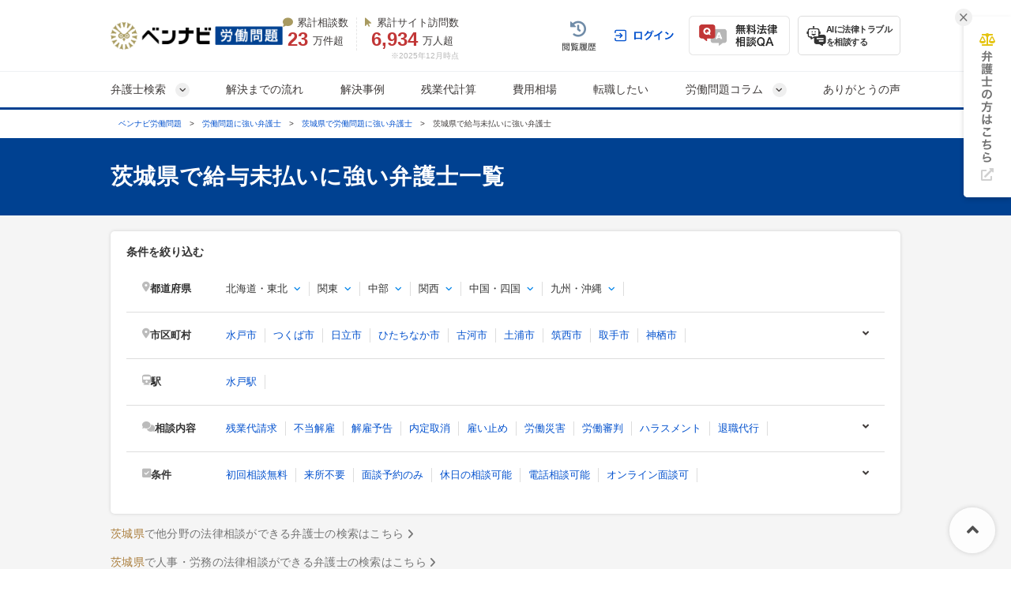

--- FILE ---
content_type: text/html; charset=UTF-8
request_url: https://roudou-pro.com/search/salary/ibaraki/
body_size: 51654
content:
<!DOCTYPE html>
<html lang="ja" style="border: 0;">
<head>
  <!-- Google tag (gtag.js) -->
<script async src="https://www.googletagmanager.com/gtag/js?id=G-L6P3PSJHFR"></script>
<script>
  window.dataLayer = window.dataLayer || [];
  function gtag(){dataLayer.push(arguments);}
  gtag('js', new Date());

  gtag('config', 'G-L6P3PSJHFR');
</script>



<!-- Google Tag Manager -->
<script>(function(w,d,s,l,i){w[l]=w[l]||[];w[l].push({'gtm.start':
new Date().getTime(),event:'gtm.js'});var f=d.getElementsByTagName(s)[0],
j=d.createElement(s),dl=l!='dataLayer'?'&l='+l:'';j.async=true;j.src=
'https://www.googletagmanager.com/gtm.js?id='+i+dl;f.parentNode.insertBefore(j,f);
})(window,document,'script','dataLayer','GTM-58DMBL');</script>
<!-- End Google Tag Manager -->


  <!-- Google tag (gtag.js) -->
<script async src="https://www.googletagmanager.com/gtag/js?id=AW-10870241331"></script>
<script>
  window.dataLayer = window.dataLayer || [];
  function gtag(){dataLayer.push(arguments);}
  gtag('js', new Date());

  gtag('config', 'AW-10870241331');
</script>

  <!-- Google tag (gtag.js) -->
<script async src="https://www.googletagmanager.com/gtag/js?id=AW-970055480"></script>
<script>
  window.dataLayer = window.dataLayer || [];
  function gtag(){dataLayer.push(arguments);}
  gtag('js', new Date());

  gtag('config', 'AW-970055480');
</script>

<!-- Event snippet for 電話CV conversion page
In your html page, add the snippet and call gtag_report_conversion when someone clicks on the chosen link or button. -->
<script>
  function gtag_report_conversion(url) {
    var callback = function () {
      if (typeof(url) != 'undefined') {
        window.location = url;
      }
    };
    gtag('event', 'conversion', {
      'send_to': 'AW-970055480/MrLtCN3QlFYQuL7HzgM',
      'value': 1.0,
      'currency': 'JPY',
      'event_callback': callback
    });
    return false;
  }
</script>

  <meta charset="UTF-8">
  <meta name="referrer" content="no-referrer-when-downgrade"/>
  
  <meta charset="utf-8">
<title>【無料相談◎】茨城で給与未払いに強い弁護士を探す｜ベンナビ労働問題</title>
<meta name="description" content="茨城県の給与未払いに強い弁護士を探すなら【ベンナビ労働問題】。給与未払いの解決実績が豊富な弁護士が見つかります。電話・メール相談受付。休日相談、オンライン面談可能、初回相談無料の弁護士事務所を多数掲載しているので、ぜひご利用ください。">
<link rel="canonical" href="https://roudou-pro.com/search/salary/ibaraki/">
  
    <!-- Start VWO Async SmartCode -->
<script type='text/javascript'>
  window._vwo_code = window._vwo_code || (function(){
    var account_id=610808,
      settings_tolerance=2000,
      library_tolerance=2500,
      use_existing_jquery=false,
      is_spa=1,
      hide_element='body',

      /* DO NOT EDIT BELOW THIS LINE */
      f=false,d=document,code={use_existing_jquery:function(){return use_existing_jquery;},library_tolerance:function(){return library_tolerance;},finish:function(){if(!f){f=true;var a=d.getElementById('_vis_opt_path_hides');if(a)a.parentNode.removeChild(a);}},finished:function(){return f;},load:function(a){var b=d.createElement('script');b.src=a;b.type='text/javascript';b.innerText;b.onerror=function(){_vwo_code.finish();};d.getElementsByTagName('head')[0].appendChild(b);},init:function(){
          window.settings_timer=setTimeout(function () {_vwo_code.finish() },settings_tolerance);var a=d.createElement('style'),b=hide_element?hide_element+'{opacity:0 !important;filter:alpha(opacity=0) !important;background:none !important;}':'',h=d.getElementsByTagName('head')[0];a.setAttribute('id','_vis_opt_path_hides');a.setAttribute('type','text/css');if(a.styleSheet)a.styleSheet.cssText=b;else a.appendChild(d.createTextNode(b));h.appendChild(a);this.load('https://dev.visualwebsiteoptimizer.com/j.php?a='+account_id+'&u='+encodeURIComponent(d.URL)+'&f='+(+is_spa)+'&r='+Math.random());return settings_timer; }};window._vwo_settings_timer = code.init(); return code; }());
</script>
<!-- End VWO Async SmartCode -->


  <link rel="preload" href="https://use.fontawesome.com/releases/v6.4.2/css/all.css" as="style">
  <link rel="stylesheet" href="https://use.fontawesome.com/releases/v6.4.2/css/all.css" media="print" onload="this.media=&#39;all&#39;" />
    <link rel="stylesheet" href="/assets/reset-88f4c87859e7fdd1e35e9e80b2d604eca04c20edc8a188102704a4b054b26a78.css" media="screen" />
    <link rel="stylesheet" href="/assets/remodal-291e7de1c92e15c9f7369a5f6933dde32044ab7c0c02a510561dcbe0faed3b72.css" async="async" media="screen" />
    <link rel="stylesheet" href="/assets/remodal-default-theme-29dc91fc4a2c39d8197cd09c94e3cc6498405101c4238bfe4b6d202a733749b7.css" async="async" media="screen" />
    <link rel="stylesheet" href="/assets/all.min-be4a78edda22ca7bf2da729767d27a40720c1b13f22cfebce1273681444a98f7.css" media="screen" />
    <link rel="stylesheet" href="/assets/common-640ad1846319cf72c3317a7411177dea7d62dd6fd56dc4aca66b89b74438c880.css" media="screen" />
    <link rel="stylesheet" href="/assets/bennavi/common/style_only_layouts_pc-5ff41f9c33661be3cbfb518513d08b22f75ad6e89287b4dd8cb707b01d73cb63.css" media="screen" />
    <link rel="stylesheet" href="https://use.fontawesome.com/releases/v5.15.4/css/all.css" media="screen" />
    <link rel="stylesheet" href="/assets/toastr-66f951dd724bbe6235be2ac68663371628789d21d4a3a9df770745ee12139378.css" media="screen" />
    
      <link rel="stylesheet" href="/assets/front/offices/index/offices_index-df71bf009280e97c25cc7a6ff20d6feefb60f181d56f6586e95456643ca6fe8a.css" media="screen" />
  <link rel="stylesheet" href="/assets/office_list_tag-f2eb7871f3df9a57de6d460c453ab58ce4fc3c37b2f060733e833ca7051081f6.css" media="screen" />
  <link rel="stylesheet" href="/assets/office/office_pc-17a6de6a40f2fc33eff4e7df39636013b4c611298e1fe2254bef0fb3f66ed65b.css" media="screen" />
  <link rel="stylesheet" href="/assets/front/offices/legal_links-b4fcf9f6c1fa3b52af870775c71d3e9e2b34623396eb2e7558b65355373a5993.css" media="screen" />
  <link rel="stylesheet" href="/assets/common/index_paginate-c69dfe914294c96adc8fb8feb35440e380f7db4771f99e341019707d5c12831c.css" async="async" media="screen" />

  <link rel="stylesheet" href="/assets/front/offices/index/offices_index_header-560ca2bff52db7dbc6b08fac86ae1c763928165d905233117739737ed06231d2.css" media="screen" />

  <link rel="stylesheet" href="/assets/front/offices/index/offices_index_sub_header-8c2c1d3f39348a86451368e96279f5fa86a1184fce90c7a81a863426108c227f.css" media="screen" />

  <link rel="stylesheet" href="/assets/front/offices/index/offices_index_side_search-4e268208ddaff9391f6c185cb61e3b54134dfb7bcc9ef559fb1ce8303b99ef90.css" media="screen" />

  <link rel="stylesheet" href="/assets/front/offices/index/offices_index_qa-210aba578406a4bb300a1f32a32e74c7f33c04e1fdeec53f04f16efc517a6032.css" media="screen" />

  <link rel="stylesheet" href="/assets/front/offices/paid_list_parts-ec7f60dbc4b95df573702bbfad7577ab10c89be01b8d294c80f4661b9796b2ac.css" media="screen" />

  <link rel="stylesheet" href="/assets/front/offices/index/offices_index_qa-210aba578406a4bb300a1f32a32e74c7f33c04e1fdeec53f04f16efc517a6032.css" media="screen" />

  <link rel="stylesheet" href="/assets/front/offices/paid_list_parts-ec7f60dbc4b95df573702bbfad7577ab10c89be01b8d294c80f4661b9796b2ac.css" media="screen" />

  <link rel="stylesheet" href="/assets/front/offices/index/offices_index_qa-210aba578406a4bb300a1f32a32e74c7f33c04e1fdeec53f04f16efc517a6032.css" media="screen" />

  <link rel="stylesheet" href="/assets/front/offices/paid_list_parts-ec7f60dbc4b95df573702bbfad7577ab10c89be01b8d294c80f4661b9796b2ac.css" media="screen" />

  <link rel="stylesheet" href="/assets/front/offices/index/offices_index_qa-210aba578406a4bb300a1f32a32e74c7f33c04e1fdeec53f04f16efc517a6032.css" media="screen" />

  <link rel="stylesheet" href="/assets/front/offices/paid_list_parts-ec7f60dbc4b95df573702bbfad7577ab10c89be01b8d294c80f4661b9796b2ac.css" media="screen" />

  <link rel="stylesheet" href="/assets/front/offices/index/offices_index_qa-210aba578406a4bb300a1f32a32e74c7f33c04e1fdeec53f04f16efc517a6032.css" media="screen" />

  <link rel="stylesheet" href="/assets/front/offices/paid_list_parts-ec7f60dbc4b95df573702bbfad7577ab10c89be01b8d294c80f4661b9796b2ac.css" media="screen" />

  <link rel="stylesheet" href="/assets/front/offices/index/offices_index_qa-210aba578406a4bb300a1f32a32e74c7f33c04e1fdeec53f04f16efc517a6032.css" media="screen" />

  <link rel="stylesheet" href="/assets/front/offices/paid_list_parts-ec7f60dbc4b95df573702bbfad7577ab10c89be01b8d294c80f4661b9796b2ac.css" media="screen" />

  <link rel="stylesheet" href="/assets/front/offices/index/offices_index_qa-210aba578406a4bb300a1f32a32e74c7f33c04e1fdeec53f04f16efc517a6032.css" media="screen" />

  <link rel="stylesheet" href="/assets/front/offices/paid_list_parts-ec7f60dbc4b95df573702bbfad7577ab10c89be01b8d294c80f4661b9796b2ac.css" media="screen" />

  <link rel="stylesheet" href="/assets/front/offices/index/offices_index_qa-210aba578406a4bb300a1f32a32e74c7f33c04e1fdeec53f04f16efc517a6032.css" media="screen" />

  <link rel="stylesheet" href="/assets/front/offices/paid_list_parts-ec7f60dbc4b95df573702bbfad7577ab10c89be01b8d294c80f4661b9796b2ac.css" media="screen" />

  <link rel="stylesheet" href="/assets/front/offices/index/offices_index_qa-210aba578406a4bb300a1f32a32e74c7f33c04e1fdeec53f04f16efc517a6032.css" media="screen" />

  <link rel="stylesheet" href="/assets/front/offices/paid_list_parts-ec7f60dbc4b95df573702bbfad7577ab10c89be01b8d294c80f4661b9796b2ac.css" media="screen" />

  <link rel="stylesheet" href="/assets/front/offices/index/offices_index_qa-210aba578406a4bb300a1f32a32e74c7f33c04e1fdeec53f04f16efc517a6032.css" media="screen" />

  <link rel="stylesheet" href="/assets/front/offices/paid_list_parts-ec7f60dbc4b95df573702bbfad7577ab10c89be01b8d294c80f4661b9796b2ac.css" media="screen" />

  <link rel="stylesheet" href="/assets/front/offices/index/offices_index_qa-210aba578406a4bb300a1f32a32e74c7f33c04e1fdeec53f04f16efc517a6032.css" media="screen" />

  <link rel="stylesheet" href="/assets/front/offices/rich_list_parts-be812a484bc49e81dd47b207a4747b122d5fbb99d221e14ee74d082f017bccf7.css" media="screen" />

  <link rel="stylesheet" href="/assets/front/offices/index/offices_index_qa-210aba578406a4bb300a1f32a32e74c7f33c04e1fdeec53f04f16efc517a6032.css" media="screen" />

  <link rel="stylesheet" href="/assets/front/offices/rich_list_parts-be812a484bc49e81dd47b207a4747b122d5fbb99d221e14ee74d082f017bccf7.css" media="screen" />

  <link rel="stylesheet" href="/assets/front/offices/index/offices_index_qa-210aba578406a4bb300a1f32a32e74c7f33c04e1fdeec53f04f16efc517a6032.css" media="screen" />

  <link rel="stylesheet" href="/assets/front/offices/rich_list_parts-be812a484bc49e81dd47b207a4747b122d5fbb99d221e14ee74d082f017bccf7.css" media="screen" />

  <link rel="stylesheet" href="/assets/front/offices/index/offices_index_qa-210aba578406a4bb300a1f32a32e74c7f33c04e1fdeec53f04f16efc517a6032.css" media="screen" />

  <link rel="stylesheet" href="/assets/front/offices/rich_list_parts-be812a484bc49e81dd47b207a4747b122d5fbb99d221e14ee74d082f017bccf7.css" media="screen" />

  <link rel="stylesheet" href="/assets/front/offices/index/offices_index_qa-210aba578406a4bb300a1f32a32e74c7f33c04e1fdeec53f04f16efc517a6032.css" media="screen" />

  <link rel="stylesheet" href="/assets/front/offices/paid_list_parts-ec7f60dbc4b95df573702bbfad7577ab10c89be01b8d294c80f4661b9796b2ac.css" media="screen" />

  <link rel="stylesheet" href="/assets/front/offices/index/offices_index_qa-210aba578406a4bb300a1f32a32e74c7f33c04e1fdeec53f04f16efc517a6032.css" media="screen" />

  <link rel="stylesheet" href="/assets/front/offices/paid_list_parts-ec7f60dbc4b95df573702bbfad7577ab10c89be01b8d294c80f4661b9796b2ac.css" media="screen" />

  <link rel="stylesheet" href="/assets/front/offices/index/offices_index_qa-210aba578406a4bb300a1f32a32e74c7f33c04e1fdeec53f04f16efc517a6032.css" media="screen" />

  <link rel="stylesheet" href="/assets/front/offices/paid_list_parts-ec7f60dbc4b95df573702bbfad7577ab10c89be01b8d294c80f4661b9796b2ac.css" media="screen" />

  <link rel="stylesheet" href="/assets/front/offices/index/offices_index_qa-210aba578406a4bb300a1f32a32e74c7f33c04e1fdeec53f04f16efc517a6032.css" media="screen" />

  <link rel="stylesheet" href="/assets/front/offices/paid_list_parts-ec7f60dbc4b95df573702bbfad7577ab10c89be01b8d294c80f4661b9796b2ac.css" media="screen" />

  <link rel="stylesheet" href="/assets/front/offices/index/offices_index_qa-210aba578406a4bb300a1f32a32e74c7f33c04e1fdeec53f04f16efc517a6032.css" media="screen" />

  <link rel="stylesheet" href="/assets/front/offices/paid_list_parts-ec7f60dbc4b95df573702bbfad7577ab10c89be01b8d294c80f4661b9796b2ac.css" media="screen" />

  <link rel="stylesheet" href="/assets/front/offices/index/offices_index_qa-210aba578406a4bb300a1f32a32e74c7f33c04e1fdeec53f04f16efc517a6032.css" media="screen" />

  <link rel="stylesheet" href="/assets/front/offices/paid_list_parts-ec7f60dbc4b95df573702bbfad7577ab10c89be01b8d294c80f4661b9796b2ac.css" media="screen" />

  <link rel="stylesheet" href="/assets/front/offices/index/offices_index_qa-210aba578406a4bb300a1f32a32e74c7f33c04e1fdeec53f04f16efc517a6032.css" media="screen" />

  <link rel="stylesheet" href="/assets/front/offices/paid_list_parts-ec7f60dbc4b95df573702bbfad7577ab10c89be01b8d294c80f4661b9796b2ac.css" media="screen" />

  <link rel="stylesheet" href="/assets/front/offices/index/offices_index_qa-210aba578406a4bb300a1f32a32e74c7f33c04e1fdeec53f04f16efc517a6032.css" media="screen" />

  <link rel="stylesheet" href="/assets/front/offices/paid_list_parts-ec7f60dbc4b95df573702bbfad7577ab10c89be01b8d294c80f4661b9796b2ac.css" media="screen" />

  <link rel="stylesheet" href="/assets/front/offices/index/offices_index_qa-210aba578406a4bb300a1f32a32e74c7f33c04e1fdeec53f04f16efc517a6032.css" media="screen" />

  <link rel="stylesheet" href="/assets/front/offices/rich_list_parts-be812a484bc49e81dd47b207a4747b122d5fbb99d221e14ee74d082f017bccf7.css" media="screen" />

  <link rel="stylesheet" href="/assets/front/offices/index/offices_index_qa-210aba578406a4bb300a1f32a32e74c7f33c04e1fdeec53f04f16efc517a6032.css" media="screen" />

  <link rel="stylesheet" href="/assets/front/offices/rich_list_parts-be812a484bc49e81dd47b207a4747b122d5fbb99d221e14ee74d082f017bccf7.css" media="screen" />

  <link rel="stylesheet" href="/assets/front/offices/index/offices_index_case_qa-c91d66de6b747676708023b3f3cd611d09af28b8ab65b8b715dda33ebfd78a5f.css" media="screen" />
  <link rel="stylesheet" href="/assets/common/about_order-c306e62dbbb22e147e5bf5054e5040fb658ec1a3d5d5059a576b3016198b8b30.css" media="screen" />

    <!-- Javaecript -->
    <script src="/assets/jquery-c52420a22e9d9ec672c14cc5e3502e2619204bb10e61c423ed036963daf5f49f.js"></script>
    <script src="/assets/jquery-ui-72675d1ba1894845a328b510f5486b794fc7e6ca184876681b51e9bd65cf565f.js"></script>
    <script src="/assets/jquery_ujs-8d03233d171001a2ff0dfbf0068a6ed41c66408366f15fa83e989c4c0d15cb81.js"></script>
    <script src="/assets/toastr-21c8547a0a5a4bc0032ad23dae1dc93f72d7647cfb82ff526970088b73fd947f.js"></script>
    <script src="/assets/remodal.min-2d3e9ee946d9c4eb8c5d1d7d29e31f179d732ec51fadc6ac9dabbc25b5307510.js"></script>
    <script src="/assets/bookmark-6b17572990e74033c9550aa37e9129364097ad2d0bdca3a9de0e9d4fe62a1854.js"></script>
    <script src="/assets/common-99c194c4435d44efb65e7cb6c3f4c0e42a305d69b2fdfa45cee565a56dfb9fb6.js"></script>
  <meta name="csrf-param" content="authenticity_token" />
<meta name="csrf-token" content="TLJBG0z-I0D_X5Op_FJQMWN4-IgmqiHPDZkRGYCevFgD59Nb50VEnVEgUfDgpWbigRbqSbSJNQVzTQrFgScDag" />
  <link rel="icon" type="image/x-icon" href="/assets/favicon-52103e9e2e2a04850ce23101d2ee1ba73780f78f83c5b398d60a583c6d7863b3.ico" />

  <script src="/assets/front/add_utm_parameter-8fe4424719b780eca04b80212f4004861129894b4f249d46256d0bac8996f84a.js"></script>

    <script src="/assets/offices/office_top_search_filter_pc-8ce235fe10427cef104e5de1ee6204b0d0752a7f4cade8d2edea0109f8b71557.js" defer="defer"></script>
  <script src="/assets/offices/index_search-967453548e21332d19ca2f91b7f5a2407133f0dc2939e29fe361b106aa6467d4.js" defer="defer"></script>
  <script src="/assets/offices/index-a28f00b643732bf37d79a532ac442394e03b5f4a2f9e8d7c5c354d4089fac2aa.js" defer="defer"></script>
  <script>
    $(function() {
      $('.office-pictures-tiny').on('click', function() {
        const index = $(this).attr('class').split(' ')[1].split('--')[1];
        $(this).parents('.office-detail__pictures').find('.office-pictures-large').each(function(i) {
          $(this).css('display', i === parseInt(index) - 1 ? 'block' : 'none');
        });
      });
    });
  </script>
  <script>
    $(function() {
      $('.office-pictures-tiny').on('click', function() {
        const index = $(this).attr('class').split(' ')[1].split('--')[1];
        $(this).parents('.office-detail__pictures').find('.office-pictures-large').each(function(i) {
          $(this).css('display', i === parseInt(index) - 1 ? 'block' : 'none');
        });
      });
    });
  </script>
  <script>
    $(function() {
      $('.office-pictures-tiny').on('click', function() {
        const index = $(this).attr('class').split(' ')[1].split('--')[1];
        $(this).parents('.office-detail__pictures').find('.office-pictures-large').each(function(i) {
          $(this).css('display', i === parseInt(index) - 1 ? 'block' : 'none');
        });
      });
    });
  </script>
  <script>
    $(function() {
      $('.office-pictures-tiny').on('click', function() {
        const index = $(this).attr('class').split(' ')[1].split('--')[1];
        $(this).parents('.office-detail__pictures').find('.office-pictures-large').each(function(i) {
          $(this).css('display', i === parseInt(index) - 1 ? 'block' : 'none');
        });
      });
    });
  </script>
  <script>
    $(function() {
      $('.office-pictures-tiny').on('click', function() {
        const index = $(this).attr('class').split(' ')[1].split('--')[1];
        $(this).parents('.office-detail__pictures').find('.office-pictures-large').each(function(i) {
          $(this).css('display', i === parseInt(index) - 1 ? 'block' : 'none');
        });
      });
    });
  </script>
  <script>
    $(function() {
      $('.office-pictures-tiny').on('click', function() {
        const index = $(this).attr('class').split(' ')[1].split('--')[1];
        $(this).parents('.office-detail__pictures').find('.office-pictures-large').each(function(i) {
          $(this).css('display', i === parseInt(index) - 1 ? 'block' : 'none');
        });
      });
    });
  </script>
  <script>
    $(function() {
      $('.office-pictures-tiny').on('click', function() {
        const index = $(this).attr('class').split(' ')[1].split('--')[1];
        $(this).parents('.office-detail__pictures').find('.office-pictures-large').each(function(i) {
          $(this).css('display', i === parseInt(index) - 1 ? 'block' : 'none');
        });
      });
    });
  </script>
  <script>
    $(function() {
      $('.office-pictures-tiny').on('click', function() {
        const index = $(this).attr('class').split(' ')[1].split('--')[1];
        $(this).parents('.office-detail__pictures').find('.office-pictures-large').each(function(i) {
          $(this).css('display', i === parseInt(index) - 1 ? 'block' : 'none');
        });
      });
    });
  </script>
  <script>
    $(function() {
      $('.office-pictures-tiny').on('click', function() {
        const index = $(this).attr('class').split(' ')[1].split('--')[1];
        $(this).parents('.office-detail__pictures').find('.office-pictures-large').each(function(i) {
          $(this).css('display', i === parseInt(index) - 1 ? 'block' : 'none');
        });
      });
    });
  </script>
  <script>
    $(function() {
      $('.office-pictures-tiny').on('click', function() {
        const index = $(this).attr('class').split(' ')[1].split('--')[1];
        $(this).parents('.office-detail__pictures').find('.office-pictures-large').each(function(i) {
          $(this).css('display', i === parseInt(index) - 1 ? 'block' : 'none');
        });
      });
    });
  </script>
  <script>
    $(function() {
      $('.office-pictures-tiny').on('click', function() {
        const index = $(this).attr('class').split(' ')[1].split('--')[1];
        $(this).parents('.office-detail__pictures').find('.office-pictures-large').each(function(i) {
          $(this).css('display', i === parseInt(index) - 1 ? 'block' : 'none');
        });
      });
    });
  </script>
  <script>
    $(function() {
      $('.office-pictures-tiny').on('click', function() {
        const index = $(this).attr('class').split(' ')[1].split('--')[1];
        $(this).parents('.office-detail__pictures').find('.office-pictures-large').each(function(i) {
          $(this).css('display', i === parseInt(index) - 1 ? 'block' : 'none');
        });
      });
    });
  </script>
  <script>
    $(function() {
      $('.office-pictures-tiny').on('click', function() {
        const index = $(this).attr('class').split(' ')[1].split('--')[1];
        $(this).parents('.office-detail__pictures').find('.office-pictures-large').each(function(i) {
          $(this).css('display', i === parseInt(index) - 1 ? 'block' : 'none');
        });
      });
    });
  </script>
  <script>
    $(function() {
      $('.office-pictures-tiny').on('click', function() {
        const index = $(this).attr('class').split(' ')[1].split('--')[1];
        $(this).parents('.office-detail__pictures').find('.office-pictures-large').each(function(i) {
          $(this).css('display', i === parseInt(index) - 1 ? 'block' : 'none');
        });
      });
    });
  </script>
  <script>
    $(function() {
      $('.office-pictures-tiny').on('click', function() {
        const index = $(this).attr('class').split(' ')[1].split('--')[1];
        $(this).parents('.office-detail__pictures').find('.office-pictures-large').each(function(i) {
          $(this).css('display', i === parseInt(index) - 1 ? 'block' : 'none');
        });
      });
    });
  </script>
  <script>
    $(function() {
      $('.office-pictures-tiny').on('click', function() {
        const index = $(this).attr('class').split(' ')[1].split('--')[1];
        $(this).parents('.office-detail__pictures').find('.office-pictures-large').each(function(i) {
          $(this).css('display', i === parseInt(index) - 1 ? 'block' : 'none');
        });
      });
    });
  </script>
  <script>
    $(function() {
      $('.office-pictures-tiny').on('click', function() {
        const index = $(this).attr('class').split(' ')[1].split('--')[1];
        $(this).parents('.office-detail__pictures').find('.office-pictures-large').each(function(i) {
          $(this).css('display', i === parseInt(index) - 1 ? 'block' : 'none');
        });
      });
    });
  </script>
  <script>
    $(function() {
      $('.office-pictures-tiny').on('click', function() {
        const index = $(this).attr('class').split(' ')[1].split('--')[1];
        $(this).parents('.office-detail__pictures').find('.office-pictures-large').each(function(i) {
          $(this).css('display', i === parseInt(index) - 1 ? 'block' : 'none');
        });
      });
    });
  </script>
  <script>
    $(function() {
      $('.office-pictures-tiny').on('click', function() {
        const index = $(this).attr('class').split(' ')[1].split('--')[1];
        $(this).parents('.office-detail__pictures').find('.office-pictures-large').each(function(i) {
          $(this).css('display', i === parseInt(index) - 1 ? 'block' : 'none');
        });
      });
    });
  </script>
  <script>
    $(function() {
      $('.office-pictures-tiny').on('click', function() {
        const index = $(this).attr('class').split(' ')[1].split('--')[1];
        $(this).parents('.office-detail__pictures').find('.office-pictures-large').each(function(i) {
          $(this).css('display', i === parseInt(index) - 1 ? 'block' : 'none');
        });
      });
    });
  </script>
  <script>
    $(function() {
      $('.office-pictures-tiny').on('click', function() {
        const index = $(this).attr('class').split(' ')[1].split('--')[1];
        $(this).parents('.office-detail__pictures').find('.office-pictures-large').each(function(i) {
          $(this).css('display', i === parseInt(index) - 1 ? 'block' : 'none');
        });
      });
    });
  </script>
  <script>
    $(function() {
      $('.office-pictures-tiny').on('click', function() {
        const index = $(this).attr('class').split(' ')[1].split('--')[1];
        $(this).parents('.office-detail__pictures').find('.office-pictures-large').each(function(i) {
          $(this).css('display', i === parseInt(index) - 1 ? 'block' : 'none');
        });
      });
    });
  </script>
  <script>
    $(function() {
      $('.office-pictures-tiny').on('click', function() {
        const index = $(this).attr('class').split(' ')[1].split('--')[1];
        $(this).parents('.office-detail__pictures').find('.office-pictures-large').each(function(i) {
          $(this).css('display', i === parseInt(index) - 1 ? 'block' : 'none');
        });
      });
    });
  </script>
  <script>
    $(function() {
      $('.office-pictures-tiny').on('click', function() {
        const index = $(this).attr('class').split(' ')[1].split('--')[1];
        $(this).parents('.office-detail__pictures').find('.office-pictures-large').each(function(i) {
          $(this).css('display', i === parseInt(index) - 1 ? 'block' : 'none');
        });
      });
    });
  </script>

    <script type="application/ld+json">
{
  "@context":"https://schema.org",
  "@type":"ItemList",
  "itemListElement":[
    {
      "@type":"ListItem",
      "position":1,
      "item":{
        "@type":"LegalService",
        "name":"【残業代請求/相談料0円】ベリーベスト法律事務所",
        "image":["https://s3-ap-northeast-1.amazonaws.com/navi-admin-prod/system/images/1377/office_info_202508191032_13771.jpg", "https://s3-ap-northeast-1.amazonaws.com/roudou-prod/system/images/217/office_info_2172.jpg?20180507152155", "https://s3-ap-northeast-1.amazonaws.com/roudou-prod/system/images/217/office_info_2173.jpg?20180507152155"],
        "url":"https://roudou-pro.com/offices/217/"
      }
    }
    ,{
      "@type":"ListItem",
      "position":2,
      "item":{
        "@type":"LegalService",
        "name":"弁護士 青木 智紀（みとみらい法律事務所）",
        "image":["https://s3-ap-northeast-1.amazonaws.com/navi-admin-prod/system/images/9635/office_info_202409200954_96351.jpg", "https://s3-ap-northeast-1.amazonaws.com/navi-admin-prod/system/images/9635/office_info_202501240948_96352.jpg", "https://s3-ap-northeast-1.amazonaws.com/navi-admin-prod/system/images/9635/office_info_202501240948_96353.jpg"],
        "url":"https://roudou-pro.com/offices/618/"
      }
    }
    ,{
      "@type":"ListItem",
      "position":3,
      "item":{
        "@type":"LegalService",
        "name":"大宮ありあけ法律事務所",
        "image":["https://s3-ap-northeast-1.amazonaws.com/navi-admin-prod/system/images/7242/office_info_202212081631_72421.jpg", "https://s3-ap-northeast-1.amazonaws.com/navi-admin-prod/system/images/7242/office_info_202212081631_72422.jpg", "https://s3-ap-northeast-1.amazonaws.com/navi-admin-prod/system/images/7242/office_info_202212081631_72423.jpg"],
        "url":"https://roudou-pro.com/offices/506/"
      }
    }
    ,{
      "@type":"ListItem",
      "position":4,
      "item":{
        "@type":"LegalService",
        "name":"NN赤坂溜池法律事務所",
        "image":["https://s3-ap-northeast-1.amazonaws.com/navi-admin-prod/system/images/2297/office_info_201812201913_22971.jpg", "https://s3-ap-northeast-1.amazonaws.com/navi-admin-prod/system/images/2297/office_info_202006112011_22972.jpg", "https://s3-ap-northeast-1.amazonaws.com/navi-admin-prod/system/images/2297/office_info_202006190903_22973.jpg"],
        "url":"https://roudou-pro.com/offices/242/"
      }
    }
    ,{
      "@type":"ListItem",
      "position":5,
      "item":{
        "@type":"LegalService",
        "name":"【取締役・管理職（部長、課長、係長）の退職代行なら】たま法律事務所",
        "image":["https://s3-ap-northeast-1.amazonaws.com/navi-admin-prod/system/images/4868/office_info_202110221708_48681.jpg", "https://s3-ap-northeast-1.amazonaws.com/navi-admin-prod/system/images/4868/office_info_202110221708_48682.jpg", "https://s3-ap-northeast-1.amazonaws.com/navi-admin-prod/system/images/4868/office_info_202110221708_48683.jpg"],
        "url":"https://roudou-pro.com/offices/445/"
      }
    }
    ,{
      "@type":"ListItem",
      "position":6,
      "item":{
        "@type":"LegalService",
        "name":"新霞が関綜合法律事務所　弁護士　中村 博【中小企業への労働問題対策本の監修弁護士】",
        "image":["https://s3-ap-northeast-1.amazonaws.com/navi-admin-prod/system/images/7259/office_info_202212021152_72591.jpg", "https://s3-ap-northeast-1.amazonaws.com/navi-admin-prod/system/images/7259/office_info_202212021152_72592.jpg", "https://s3-ap-northeast-1.amazonaws.com/navi-admin-prod/system/images/7259/office_info_202212021152_72593.jpg"],
        "url":"https://roudou-pro.com/offices/505/"
      }
    }
    ,{
      "@type":"ListItem",
      "position":7,
      "item":{
        "@type":"LegalService",
        "name":"【メール歓迎】中野 雅也（飯田橋法律事務所）",
        "image":["https://s3-ap-northeast-1.amazonaws.com/navi-admin-prod/system/images/2930/office_info_202008211851_29301.jpg", "https://s3-ap-northeast-1.amazonaws.com/navi-admin-prod/system/images/2930/office_info_202008211835_29302.jpg", "https://s3-ap-northeast-1.amazonaws.com/navi-admin-prod/system/images/2930/office_info_202008211851_29303.jpg"],
        "url":"https://roudou-pro.com/offices/277/"
      }
    }
    ,{
      "@type":"ListItem",
      "position":8,
      "item":{
        "@type":"LegalService",
        "name":"弁護士法人G＆S法律事務所",
        "image":["https://s3-ap-northeast-1.amazonaws.com/navi-admin-prod/system/images/8164/office_info_202307181712_81641.jpg", "https://s3-ap-northeast-1.amazonaws.com/navi-admin-prod/system/images/8164/office_info_202307181712_81642.jpg", "https://s3-ap-northeast-1.amazonaws.com/navi-admin-prod/system/images/8164/office_info_202307181712_81643.jpg"],
        "url":"https://roudou-pro.com/offices/545/"
      }
    }
    ,{
      "@type":"ListItem",
      "position":9,
      "item":{
        "@type":"LegalService",
        "name":"虎ノ門法律経済事務所　船橋支店",
        "image":["https://s3-ap-northeast-1.amazonaws.com/navi-admin-prod/system/images/7558/office_info_202308221124_75581.jpg", "https://s3-ap-northeast-1.amazonaws.com/navi-admin-prod/system/images/7558/office_info_202308221122_75582.jpg", "https://s3-ap-northeast-1.amazonaws.com/navi-admin-prod/system/images/7558/office_info_202212161355_75583.jpg"],
        "url":"https://roudou-pro.com/offices/507/"
      }
    }
    ,{
      "@type":"ListItem",
      "position":10,
      "item":{
        "@type":"LegalService",
        "name":"【メールでの問い合わせ歓迎】弁護士 岡田 俊宏",
        "image":["https://s3-ap-northeast-1.amazonaws.com/navi-admin-prod/system/images/9928/office_info_202502141252_99281.jpg", "https://s3-ap-northeast-1.amazonaws.com/navi-admin-prod/system/images/9928/office_info_202503100901_99282.jpg", "https://s3-ap-northeast-1.amazonaws.com/navi-admin-prod/system/images/9928/office_info_202405161715_99283.jpg"],
        "url":"https://roudou-pro.com/offices/596/"
      }
    }
    ,{
      "@type":"ListItem",
      "position":11,
      "item":{
        "@type":"LegalService",
        "name":"弁護士 平木 憲明(グラテス総合法律事務所)",
        "image":["https://s3-ap-northeast-1.amazonaws.com/navi-admin-prod/system/images/3626/office_info_202103191018_36261.jpg", "https://s3-ap-northeast-1.amazonaws.com/navi-admin-prod/system/images/3626/office_info_202103191018_36262.jpg", "https://s3-ap-northeast-1.amazonaws.com/navi-admin-prod/system/images/3626/office_info_202103191018_36263.jpg"],
        "url":"https://roudou-pro.com/offices/324/"
      }
    }
    ,{
      "@type":"ListItem",
      "position":12,
      "item":{
        "@type":"LegalService",
        "name":"弁護士 中田 直樹 (関口・中田法律事務所)",
        "image":["https://s3-ap-northeast-1.amazonaws.com/navi-admin-prod/system/images/3639/office_info_202104021843_36391.jpg", "https://s3-ap-northeast-1.amazonaws.com/navi-admin-prod/system/images/3639/office_info_202104021843_36392.jpg", "https://s3-ap-northeast-1.amazonaws.com/navi-admin-prod/system/images/3639/office_info_202104021843_36393.jpg"],
        "url":"https://roudou-pro.com/offices/332/"
      }
    }
    ,{
      "@type":"ListItem",
      "position":13,
      "item":{
        "@type":"LegalService",
        "name":"弁護士 工藤 佑一（法律事務所SAI）",
        "image":["https://s3-ap-northeast-1.amazonaws.com/navi-admin-prod/system/images/4843/office_info_202109221809_48431.jpg", "https://s3-ap-northeast-1.amazonaws.com/navi-admin-prod/system/images/4843/office_info_202109221809_48432.jpg", "https://s3-ap-northeast-1.amazonaws.com/navi-admin-prod/system/images/4843/office_info_202109221809_48433.jpg"],
        "url":"https://roudou-pro.com/offices/440/"
      }
    }
    ,{
      "@type":"ListItem",
      "position":14,
      "item":{
        "@type":"LegalService",
        "name":"松村英樹法律事務所",
        "image":["https://s3-ap-northeast-1.amazonaws.com/navi-admin-prod/system/images/3532/office_info_202103300853_35321.jpg"],
        "url":"https://roudou-pro.com/offices/330/"
      }
    }
    ,{
      "@type":"ListItem",
      "position":15,
      "item":{
        "@type":"LegalService",
        "name":"【残業代請求/相談料0円】ベリーベスト法律事務所",
        "image":["https://s3-ap-northeast-1.amazonaws.com/navi-admin-prod/system/images/1350/office_info_202508191032_13501.jpg", "https://s3-ap-northeast-1.amazonaws.com/roudou-prod/system/images/190/office_info_1902.jpg?20180507152155", "https://s3-ap-northeast-1.amazonaws.com/roudou-prod/system/images/190/office_info_1903.jpg?20180507152155"],
        "url":"https://roudou-pro.com/offices/190/"
      }
    }
    ,{
      "@type":"ListItem",
      "position":16,
      "item":{
        "@type":"LegalService",
        "name":"【残業代請求/相談料0円】ベリーベスト法律事務所",
        "image":["https://s3-ap-northeast-1.amazonaws.com/navi-admin-prod/system/images/2199/office_info_202508191032_21991.jpg", "https://s3-ap-northeast-1.amazonaws.com/navi-admin-prod/system/images/2199/office_info_202108311953_21992.jpg", "https://s3-ap-northeast-1.amazonaws.com/navi-admin-prod/system/images/2199/office_info_202108311953_21993.jpg"],
        "url":"https://roudou-pro.com/offices/236/"
      }
    }
    ,{
      "@type":"ListItem",
      "position":17,
      "item":{
        "@type":"LegalService",
        "name":"【残業代請求/相談料0円】ベリーベスト法律事務所",
        "image":["https://s3-ap-northeast-1.amazonaws.com/navi-admin-prod/system/images/3926/office_info_202508191016_39261.jpg", "https://s3-ap-northeast-1.amazonaws.com/navi-admin-prod/system/images/3926/office_info_202105101650_39262.jpg", "https://s3-ap-northeast-1.amazonaws.com/navi-admin-prod/system/images/3926/office_info_202105101650_39263.jpg"],
        "url":"https://roudou-pro.com/offices/348/"
      }
    }
    ,{
      "@type":"ListItem",
      "position":18,
      "item":{
        "@type":"LegalService",
        "name":"【残業代請求/相談料0円】ベリーベスト法律事務所",
        "image":["https://s3-ap-northeast-1.amazonaws.com/navi-admin-prod/system/images/12728/office_info_202508191015_127281.jpg", "https://s3-ap-northeast-1.amazonaws.com/navi-admin-prod/system/images/12728/office_info_202505301750_127282.jpg", "https://s3-ap-northeast-1.amazonaws.com/navi-admin-prod/system/images/12728/office_info_202505301750_127283.jpg"],
        "url":"https://roudou-pro.com/offices/668/"
      }
    }
    ,{
      "@type":"ListItem",
      "position":19,
      "item":{
        "@type":"LegalService",
        "name":"【残業代請求/相談料0円】ベリーベスト法律事務所",
        "image":["https://s3-ap-northeast-1.amazonaws.com/navi-admin-prod/system/images/1351/office_info_202508191016_13511.jpg", "https://s3-ap-northeast-1.amazonaws.com/navi-admin-prod/system/images/1351/office_info_202108312017_13512.jpg", "https://s3-ap-northeast-1.amazonaws.com/roudou-prod/system/images/191/office_info_1913.jpg?20180507152155"],
        "url":"https://roudou-pro.com/offices/191/"
      }
    }
    ,{
      "@type":"ListItem",
      "position":20,
      "item":{
        "@type":"LegalService",
        "name":"【法人からのご相談のみ対応】弁護士 櫛橋 建太",
        "image":["https://s3-ap-northeast-1.amazonaws.com/navi-admin-prod/system/images/10267/office_info_202411011344_102671.jpg"],
        "url":"https://roudou-pro.com/offices/601/"
      }
    }
    ,{
      "@type":"ListItem",
      "position":21,
      "item":{
        "@type":"LegalService",
        "name":"【残業代請求/相談料0円】ベリーベスト法律事務所",
        "image":["https://s3-ap-northeast-1.amazonaws.com/navi-admin-prod/system/images/2189/office_info_202508191032_21891.jpg", "https://s3-ap-northeast-1.amazonaws.com/navi-admin-prod/system/images/2189/office_info_202108312000_21892.jpg", "https://s3-ap-northeast-1.amazonaws.com/navi-admin-prod/system/images/2189/office_info_202108312000_21893.jpg"],
        "url":"https://roudou-pro.com/offices/240/"
      }
    }
    ,{
      "@type":"ListItem",
      "position":22,
      "item":{
        "@type":"LegalService",
        "name":"【残業代請求/相談料0円】ベリーベスト法律事務所",
        "image":["https://s3-ap-northeast-1.amazonaws.com/navi-admin-prod/system/images/12752/office_info_202508191004_127521.jpg", "https://s3-ap-northeast-1.amazonaws.com/navi-admin-prod/system/images/12752/office_info_202506101806_127522.jpg", "https://s3-ap-northeast-1.amazonaws.com/navi-admin-prod/system/images/12752/office_info_202506101806_127523.jpg"],
        "url":"https://roudou-pro.com/offices/672/"
      }
    }
    ,{
      "@type":"ListItem",
      "position":23,
      "item":{
        "@type":"LegalService",
        "name":"弁護士法人ユア・エース",
        "image":["https://s3-ap-northeast-1.amazonaws.com/navi-admin-prod/system/images/3664/office_info_202503281001_36641.jpg", "https://s3-ap-northeast-1.amazonaws.com/navi-admin-prod/system/images/3664/office_info_202104271857_36642.jpeg", "https://s3-ap-northeast-1.amazonaws.com/navi-admin-prod/system/images/3664/office_info_202401051712_36643.jpg"],
        "url":"https://roudou-pro.com/offices/344/"
      }
    }
    ,{
      "@type":"ListItem",
      "position":24,
      "item":{
        "@type":"LegalService",
        "name":"弁護士 磯部 たな（磯部法律事務所）",
        "image":["https://s3-ap-northeast-1.amazonaws.com/navi-admin-prod/system/images/4347/office_info_202107272154_43471.jpg", "https://s3-ap-northeast-1.amazonaws.com/navi-admin-prod/system/images/4347/office_info_202212131132_43472.jpeg", "https://s3-ap-northeast-1.amazonaws.com/navi-admin-prod/system/images/4347/office_info_202212131132_43473.jpg"],
        "url":"https://roudou-pro.com/offices/399/"
      }
    }
  ]
}
</script>

  <script type="application/ld+json">
{
"@context": "http://schema.org",
"@type": "BreadcrumbList",
"itemListElement": [
{
"@type": "ListItem",
"position": "1",
"item": {
"@id": "https://roudou-pro.com/",
"name": "ベンナビ労働問題"
}
}
,{
"@type": "ListItem",
"position": "2",
"item": {
"@id": "https://roudou-pro.com/search/",
"name": "労働問題に強い弁護士"
}
}
,{
"@type": "ListItem",
"position": "3",
"item": {
"@id": "https://roudou-pro.com/search/ibaraki/",
"name": "茨城県で労働問題に強い弁護士"
}
}
,{
"@type": "ListItem",
"position": "4",
"item": {
"@id": "https://roudou-pro.com/search/salary/ibaraki/",
"name": "茨城県で給与未払いに強い弁護士"
}
}
]
}
</script>


  <!-- LINE Tag Base Code -->
<!-- Do Not Modify -->
<script>
  (function(g,d,o){
    g._ltq=g._ltq||[];g._lt=g._lt||function(){g._ltq.push(arguments)};
    var h=location.protocol==='https:'?'https://d.line-scdn.net':'http://d.line-cdn.net';
    var s=d.createElement('script');s.async=1;
    s.src=o||h+'/n/line_tag/public/release/v1/lt.js';
    var t=d.getElementsByTagName('script')[0];t.parentNode.insertBefore(s,t);
  })(window, document);
  _lt('init', {
    customerType: 'lap',
    tagId: 'b475ab7a-d2e1-4133-914d-2e9ad4ab16c8'
  });
  _lt('send', 'pv', ['b475ab7a-d2e1-4133-914d-2e9ad4ab16c8']);
</script>
<noscript>
  <img height="1" width="1" style="display:none"
       src="https://tr.line.me/tag.gif?c_t=lap&t_id=b475ab7a-d2e1-4133-914d-2e9ad4ab16c8&e=pv&noscript=1" />
</noscript>
<!-- End LINE Tag Base Code -->

<!-- LINE Tag Base Code -->
<!-- Do Not Modify -->
<script>
  (function(g,d,o){
    g._ltq=g._ltq||[];g._lt=g._lt||function(){g._ltq.push(arguments)};
    var h=location.protocol==='https:'?'https://d.line-scdn.net':'http://d.line-cdn.net';
    var s=d.createElement('script');s.async=1;
    s.src=o||h+'/n/line_tag/public/release/v1/lt.js';
    var t=d.getElementsByTagName('script')[0];t.parentNode.insertBefore(s,t);
  })(window, document);
  _lt('init', {
    customerType: 'account',
    tagId: '9d109375-b95f-4a9b-84de-e27be25671ba'
  });
  _lt('send', 'pv', ['9d109375-b95f-4a9b-84de-e27be25671ba']);
</script>
<noscript>
  <img height="1" width="1" style="display:none"
       src="https://tr.line.me/tag.gif?c_t=lap&t_id=9d109375-b95f-4a9b-84de-e27be25671ba&e=pv&noscript=1" />
</noscript>
<!-- End LINE Tag Base Code -->

  
    <script type='text/javascript' src='https://js.crossees.com/csslp.js' async></script>
  <script>
    felmat_report_conversion=function(uqid){
      var fmcvtag = document.createElement('script');
      fmcvtag.src = 'https://js.felmat.net/fmcv.js?adid=G8092S&uqid=' + uqid;
      var fmsc = document.getElementsByTagName('script')[0];
      fmsc.parentNode.insertBefore(fmcvtag, fmsc);
    };
  </script>

  <script src="https://www.google.com/recaptcha/api.js?render=6LfLcHEmAAAAAMdVJ1BEKq8vBKo8Wkytd_Evxz8m"></script>
  <style>
    .grecaptcha-badge { visibility: hidden; }
  </style>
  <!-- Google 電話CVタグ -->
<script type="text/javascript">
  /* <![CDATA[ */
  goog_snippet_vars = function() {
    var w = window;
    w.google_conversion_id = 970055480;
    w.google_conversion_label = "MrLtCN3QlFYQuL7HzgM";
    w.google_conversion_value = 1.00;
    w.google_conversion_currency = "JPY";
    w.google_remarketing_only = false;
  }
  // DO NOT CHANGE THE CODE BELOW.
  goog_report_conversion = function(url) {
    goog_snippet_vars();
    window.google_conversion_format = "3";
    window.google_is_call = true;
    var opt = new Object();
    opt.onload_callback = function() {
    if (typeof(url) != 'undefined') {
      window.location = url;
    }
  }
  var conv_handler = window['google_trackConversion'];
  if (typeof(conv_handler) == 'function') {
    conv_handler(opt);
  }
}
/* ]]> */
</script>
<script type="text/javascript"
  src="//www.googleadservices.com/pagead/conversion_async.js">
</script>

<!-- Yahoo 電話CVタグ -->
<script type="text/javascript">
  /* <![CDATA[ */
  yahoo_snippet_vars = function() {
    var w = window;
    w.yahoo_conversion_id = 1000120884;
    w.yahoo_conversion_label = "dNMtCP2LvgkQ66PKywM";
    w.yahoo_conversion_value = 0;
    w.yahoo_remarketing_only = false;
  }
  // IF YOU CHANGE THE CODE BELOW, THIS CONVERSION TAG MAY NOT WORK.
  yahoo_report_conversion = function(url) {
    yahoo_snippet_vars();
    window.yahoo_conversion_format = "3";
    window.yahoo_is_call = true;
    var opt = new Object();
    opt.onload_callback = function() {
      if (typeof(url) != 'undefined') {
        window.location = url;
      }
    }
    var conv_handler = window['yahoo_trackConversion'];
    if (typeof(conv_handler) == 'function') {
      conv_handler(opt);
    }
  }
/* ]]> */
</script>
<script type="text/javascript"
  src="https://i.yimg.jp/images/listing/tool/cv/conversion_async.js">
</script>
</head>
<body class="offices-class offices-search-class ">
<!-- Google Tag Manager (noscript) -->
<noscript><iframe src="https://www.googletagmanager.com/ns.html?id=GTM-58DMBL" height="0" width="0" style="display:none;visibility:hidden"></iframe></noscript>
<!-- End Google Tag Manager (noscript) -->


  <div class="bennavi-header-wrap">
    <!-- ▼HEADER -->
<header class="bennavi-header" id="header">
  <div class="header-container">
    <div class="header-content">
      <div class="media-name">
        <a class="" href="/">
          <picture>
              <img decoding="async" alt="ベンナビ｜労働問題" class="media-logo" src="/assets/bennavi/media_logo-fdf6d0e9c880295b4e8946265de76e615d24db015511a66945bf687b7e09767c.png" width="218" height="35" />
          </picture>
</a>      </div>
      <div class="media-achievement">
        <div class="media-achievement-items">
          <div class="achievement-item">
            <div class="item-label">
              <i class="fa-solid fa-comment"></i>累計相談数
            </div>
            <div class="item-value">
              <div class="value-count">23</div>
              万件超
            </div>
          </div>
          <div class="achievement-item">
            <div class="item-label">
              <i class="fa-solid fa-arrow-pointer"></i>累計サイト訪問数
            </div>
            <div class="item-value">
              <div class="value-count">6,934</div>
              万人超
            </div>
          </div>
        </div>

        <div class="achievement-item--aside">
          <div class="achievement-footnote">※2025年12月時点</div>
        </div>
      </div>
      <div class="header__user-menu">
        <div class="user-menu user-menu--logged-in">
            <a class="user-menu__item item--history--non-login" href="/history/"><img alt="閲覧履歴" class="user-menu__item-image" src="/assets/common/user_menu/button_history-1744b00c50312bd3bbc4766aa1e2bd30a24a5d8d140ceb7fb1d16384d51ff1dd.png" /></a>
            <a class="user-menu__item item--log-in" href="/users/sign_in/"><img alt="ログイン" class="user-menu__item-image" src="/assets/common/user_menu/button_login-0f88c556b84998fd28f733ea1cff99ca7c41098f2feab492a43d07705443aea2.png" /></a>
          <a class="user-menu__item item--qa" href="/users/sign_up/"><img decoding="async" alt="無料法律相談Q&amp;A" class="user-menu__item-image" src="/assets/common/user_menu/button_qa-6d80c1a902d5ee8e0f3b83b72b9c4a3d4eac20de7b56d4b57440d6107128ba04.png" /></a>

          <a target="_blank" class="user-menu__item item--chatbot" href="https://bennavi.jp/lp_line_chatbot/">
            <img decoding="async" alt="" class="icon-chatbot" src="/assets/common/user_menu/icon_chatbot-4bfd36f32e2a15cf029343691ca8846ea6f544c2a55547f44653361d760bb744.png" width="25" height="25" />
            <div class="item-label">AIに法律トラブル<br>を相談する</div>
</a>
        </div>
      </div>
    </div>
  </div>

  <nav class="header-global-nav">
    <div class="header-container">
      <div class="global-nav__guide-post">
        <ul class="global-nav nav--lv1">
          <li id="search_offices" class="multi-level">
            弁護士検索
          </li>
          <li>
            <a class="" href="/#inpage-flow">解決までの流れ</a>
          </li>
          <li>
            <a class="" href="/cases/">解決事例</a>
          </li>
          <li>
            <a class="" href="/calculator/">残業代計算</a>
          </li>
          <li>
            <a class="" href="/#inpage-price">費用相場</a>
          </li>
          <li>
            <a target="_blank" rel="nofollow sponsored noopener" class="" href="https://tenshokuagent-pro.com/ranking/?from=https://roudou-pro.com/search/salary/ibaraki/">転職したい</a>
          </li>
          <li id="media_columns" class="multi-level">
            労働問題コラム
          </li>
          <li>
            <a class="" href="/testimonials/">ありがとうの声</a>
          </li>
        </ul>
        <div id="search_offices_popover" class="search-offices-popover">
          <div class="popover-notch__guide-post">
            <ul id="search_offices_lv2" class="nav--lv2">
              <li id="search_offices_by_prefectures" class="">
                都道府県から探す
              </li>
              <li id="search_offices_by_metropolis" class="">
                主要都市から探す
              </li>
              <li id="search_offices_by_23wrads" class="">
                東京23区から探す
              </li>
              <li id="search_offices_by_problems" class="">
                相談内容から探す
              </li>
            </ul>
            <ul id="search_offices_lv3" class="nav--lv3">
              <li id="search_offices_by_region1" class="">
                北海道・東北
              </li>
              <li id="search_offices_by_region2" class="">
                関東
              </li>
              <li id="search_offices_by_region3" class="">
                北陸・甲信越
              </li>
              <li id="search_offices_by_region4" class="">
                東海
              </li>
              <li id="search_offices_by_region5" class="">
                関西
              </li>
              <li id="search_offices_by_region6" class="">
                中国・四国
              </li>
              <li id="search_offices_by_region7" class="">
                九州・沖縄
              </li>
            </ul>
            <ul id="search_offices_lv3_metroplis" class="nav--lv3 multi-col--2">
                <li>
                  <a href="/search/hokkaido/hokkaido-sapporoshi/">札幌市</a>
                </li>
                <li>
                  <a href="/search/miyagi/miyagiken-sendaishi/">仙台市</a>
                </li>
                <li>
                  <a href="/search/saitama/saitamaken-saitamashi/">さいたま市</a>
                </li>
                <li>
                  <a href="/search/chiba/chibaken-chibashi/">千葉市</a>
                </li>
                <li>
                  <a href="/search/kanagawa/kanagawaken-kawasakishi/">川崎市</a>
                </li>
                <li>
                  <a href="/search/kanagawa/kanagawaken-yokohamashi/">横浜市</a>
                </li>
                <li>
                  <a href="/search/niigata/niigataken-niigatashi/">新潟市</a>
                </li>
                <li>
                  <a href="/search/shizuoka/shizuokaken-shizuokashi/">静岡市</a>
                </li>
                <li>
                  <a href="/search/shizuoka/shizuokaken-hamamatsushi/">浜松市</a>
                </li>
                <li>
                  <a href="/search/aichi/aichiken-nagoyashi/">名古屋市</a>
                </li>
                <li>
                  <a href="/search/kyoto/kyotofu-kyotoshi/">京都市</a>
                </li>
                <li>
                  <a href="/search/osaka/osakafu-osakashi/">大阪市</a>
                </li>
                <li>
                  <a href="/search/osaka/osakafu-sakaishi/">堺市</a>
                </li>
                <li>
                  <a href="/search/hyogo/hyogoken-kobeshi/">神戸市</a>
                </li>
                <li>
                  <a href="/search/okayama/okayamaken-okayamashi/">岡山市</a>
                </li>
                <li>
                  <a href="/search/hiroshima/hiroshimaken-hiroshimashi/">広島市</a>
                </li>
                <li>
                  <a href="/search/fukuoka/fukuokaken-kitakyushushi/">北九州市</a>
                </li>
                <li>
                  <a href="/search/fukuoka/fukuokaken-fukuokashi/">福岡市</a>
                </li>
                <li>
                  <a href="/search/kumamoto/kumamotoken-kumamotoshi/">熊本市</a>
                </li>
            </ul>
            <ul id="search_offices_lv3_23wrads" class="nav--lv3 multi-col--2">
                <li id="" class="">
                  <a href="/search/tokyo/tokyoto-bunkyoku/" class="fal-bl-23wds">文京区</a>
                </li>
                <li id="" class="">
                  <a href="/search/tokyo/tokyoto-shibuyaku/" class="fal-bl-23wds">渋谷区</a>
                </li>
                <li id="" class="">
                  <a href="/search/tokyo/tokyoto-shinjukuku/" class="fal-bl-23wds">新宿区</a>
                </li>
                <li id="" class="">
                  <a href="/search/tokyo/tokyoto-chuoku/" class="fal-bl-23wds">中央区</a>
                </li>
                <li id="" class="">
                  <a href="/search/tokyo/tokyoto-minatoku/" class="fal-bl-23wds">港区</a>
                </li>
                <li id="" class="">
                  <a href="/search/tokyo/tokyoto-adachiku/" class="fal-bl-23wds">足立区</a>
                </li>
                <li id="" class="">
                  <a href="/search/tokyo/tokyoto-toshimaku/" class="fal-bl-23wds">豊島区</a>
                </li>
                <li id="" class="">
                  <a href="/search/tokyo/tokyoto-chiyodaku/" class="fal-bl-23wds">千代田区</a>
                </li>
                <li id="" class="">
                  <a href="/search/tokyo/tokyoto-katsushikaku/" class="fal-bl-23wds">葛飾区</a>
                </li>
                <li id="" class="">
                  <a href="/search/tokyo/tokyoto-meguroku/" class="fal-bl-23wds">目黒区</a>
                </li>
                <li id="" class="">
                  <a href="/search/tokyo/tokyoto-nerimaku/" class="fal-bl-23wds">練馬区</a>
                </li>
                <li id="" class="">
                  <a href="/search/tokyo/tokyoto-kotoku/" class="fal-bl-23wds">江東区</a>
                </li>
                <li id="" class="">
                  <a href="/search/tokyo/tokyoto-arakawaku/" class="fal-bl-23wds">荒川区</a>
                </li>
                <li id="" class="">
                  <a href="/search/tokyo/tokyoto-suginamiku/" class="fal-bl-23wds">杉並区</a>
                </li>
                <li id="" class="">
                  <a href="/search/tokyo/tokyoto-shinagawaku/" class="fal-bl-23wds">品川区</a>
                </li>
            </ul>
            <ul id="search_offices_lv3_problems" class="nav--lv3 multi-col--2">
                <li>
                  <a href="/search/zangyoudai/">残業代請求</a>
                </li>
                <li>
                  <a href="/search/futoukaiko/">不当解雇</a>
                </li>
                <li>
                  <a href="/search/kaikoyokoku/">解雇予告</a>
                </li>
                <li>
                  <a href="/search/naiteitorikeshi/">内定取消</a>
                </li>
                <li>
                  <a href="/search/yatoidome/">雇い止め</a>
                </li>
                <li>
                  <a href="/search/roudousaigai/">労働災害</a>
                </li>
                <li>
                  <a href="/search/roudoushinpan/">労働審判</a>
                </li>
                <li>
                  <a href="/search/harassment/">ハラスメント</a>
                </li>
                <li>
                  <a href="/search/retirement-agency/">退職代行</a>
                </li>
                <li>
                  <a href="/search/salary/">給与未払い</a>
                </li>
                <li>
                  <a href="/search/severance-pay/">退職金未払い</a>
                </li>
            </ul>
            <ul id="search_offices_lv4_region1" class="nav--lv4">
                <li id="" class="">
                  <a href="/search/hokkaido/">北海道</a>
                </li>
                <li id="" class="">
                  <a href="/search/aomori/">青森</a>
                </li>
                <li id="" class="">
                  <a href="/search/iwate/">岩手</a>
                </li>
                <li id="" class="">
                  <a href="/search/miyagi/">宮城</a>
                </li>
                <li id="" class="">
                  <a href="/search/akita/">秋田</a>
                </li>
                <li id="" class="">
                  <a href="/search/yamagata/">山形</a>
                </li>
                <li id="" class="">
                  <a href="/search/fukushima/">福島</a>
                </li>
            </ul>
            <ul id="search_offices_lv4_region2" class="nav--lv4">
                <li id="" class="">
                  <a href="/search/tokyo/">東京</a>
                </li>
                <li id="" class="">
                  <a href="/search/kanagawa/">神奈川</a>
                </li>
                <li id="" class="">
                  <a href="/search/saitama/">埼玉</a>
                </li>
                <li id="" class="">
                  <a href="/search/chiba/">千葉</a>
                </li>
                <li id="" class="">
                  <a href="/search/ibaraki/">茨城</a>
                </li>
                <li id="" class="">
                  <a href="/search/gunma/">群馬</a>
                </li>
                <li id="" class="">
                  <a href="/search/tochigi/">栃木</a>
                </li>
            </ul>
            <ul id="search_offices_lv4_region3" class="nav--lv4">
                <li id="" class="">
                  <a href="/search/yamanashi/">山梨</a>
                </li>
                <li id="" class="">
                  <a href="/search/niigata/">新潟</a>
                </li>
                <li id="" class="">
                  <a href="/search/nagano/">長野</a>
                </li>
                <li id="" class="">
                  <a href="/search/toyama/">富山</a>
                </li>
                <li id="" class="">
                  <a href="/search/ishikawa/">石川</a>
                </li>
                <li id="" class="">
                  <a href="/search/fukui/">福井</a>
                </li>
            </ul>
            <ul id="search_offices_lv4_region4" class="nav--lv4">
                <li id="" class="">
                  <a href="/search/aichi/">愛知</a>
                </li>
                <li id="" class="">
                  <a href="/search/gifu/">岐阜</a>
                </li>
                <li id="" class="">
                  <a href="/search/shizuoka/">静岡</a>
                </li>
                <li id="" class="">
                  <a href="/search/mie/">三重</a>
                </li>
            </ul>
            <ul id="search_offices_lv4_region5" class="nav--lv4">
                <li id="" class="">
                  <a href="/search/osaka/">大阪</a>
                </li>
                <li id="" class="">
                  <a href="/search/hyogo/">兵庫</a>
                </li>
                <li id="" class="">
                  <a href="/search/kyoto/">京都</a>
                </li>
                <li id="" class="">
                  <a href="/search/shiga/">滋賀</a>
                </li>
                <li id="" class="">
                  <a href="/search/nara/">奈良</a>
                </li>
                <li id="" class="">
                  <a href="/search/wakayama/">和歌山</a>
                </li>
            </ul>
            <ul id="search_offices_lv4_region6" class="nav--lv4">
                <li id="" class="">
                  <a href="/search/tottori/">鳥取</a>
                </li>
                <li id="" class="">
                  <a href="/search/shimane/">島根</a>
                </li>
                <li id="" class="">
                  <a href="/search/okayama/">岡山</a>
                </li>
                <li id="" class="">
                  <a href="/search/hiroshima/">広島</a>
                </li>
                <li id="" class="">
                  <a href="/search/yamaguchi/">山口</a>
                </li>
                <li id="" class="">
                  <a href="/search/tokushima/">徳島</a>
                </li>
                <li id="" class="">
                  <a href="/search/kagawa/">香川</a>
                </li>
                <li id="" class="">
                  <a href="/search/ehime/">愛媛</a>
                </li>
                <li id="" class="">
                  <a href="/search/kochi/">高知</a>
                </li>
            </ul>
            <ul id="search_offices_lv4_region7" class="nav--lv4">
                <li id="" class="">
                  <a href="/search/fukuoka/">福岡</a>
                </li>
                <li id="" class="">
                  <a href="/search/saga/">佐賀</a>
                </li>
                <li id="" class="">
                  <a href="/search/nagasaki/">長崎</a>
                </li>
                <li id="" class="">
                  <a href="/search/kumamoto/">熊本</a>
                </li>
                <li id="" class="">
                  <a href="/search/oita/">大分</a>
                </li>
                <li id="" class="">
                  <a href="/search/miyazaki/">宮崎</a>
                </li>
                <li id="" class="">
                  <a href="/search/kagoshima/">鹿児島</a>
                </li>
                <li id="" class="">
                  <a href="/search/okinawa/">沖縄</a>
                </li>
            </ul>
          </div>
        </div>
        <div id="columns_categories_popover" class="columns-categories-popover">
          <div class="popover-notch__guide-post">
            <ul id="columns_categories_lv2" class="nav--lv2">
                <li id="" class="">
                  <a class="link-post-cat" href="/columns/zangyoudai/">残業代請求</a>
                </li>
                <li id="" class="">
                  <a class="link-post-cat" href="/columns/futoukaiko/">不当解雇</a>
                </li>
                <li id="" class="">
                  <a class="link-post-cat" href="/columns/sexualharassment/">セクハラ</a>
                </li>
                <li id="" class="">
                  <a class="link-post-cat" href="/columns/powerharassment/">パワハラ</a>
                </li>
                <li id="" class="">
                  <a class="link-post-cat" href="/columns/salary/">給料・賃金未払い</a>
                </li>
                <li id="" class="">
                  <a class="link-post-cat" href="/columns/lawyer/">労働問題の無料相談先</a>
                </li>
                <li id="" class="">
                  <a class="link-post-cat" href="/columns/roudousaigai/">労働災害</a>
                </li>
                <li id="" class="">
                  <a class="link-post-cat" href="/columns/retirement-agency/">退職代行</a>
                </li>
                <li id="" class="">
                  <a class="link-post-cat" href="/columns/black-company/">ブラック企業</a>
                </li>
                <li id="" class="">
                  <a class="link-post-cat" href="/columns/kaikoyokoku/">解雇予告</a>
                </li>
                <li id="" class="">
                  <a class="link-post-cat" href="/columns/yatoidome/">雇い止め</a>
                </li>
                <li id="" class="">
                  <a class="link-post-cat" href="/columns/roudoushinpan/">労働審判</a>
                </li>
                <li id="" class="">
                  <a class="link-post-cat" href="/columns/severance-pay/">未払い退職金請求</a>
                </li>
                <li id="" class="">
                  <a class="link-post-cat" href="/columns/jobs-overtime/">職業別の残業代</a>
                </li>
                <li id="" class="">
                  <a class="link-post-cat" href="/columns/lawyer-interview/">弁護士に聞いてみた</a>
                </li>
                <li id="" class="">
                  <a class="link-post-cat" href="/columns/lawyer-flow/">依頼前に役立つ弁護士知識</a>
                </li>
                <li id="" class="">
                  <a class="link-post-cat" href="/columns/asbestos/">アスベスト訴訟</a>
                </li>
                <li id="" class="">
                  <a class="link-post-cat" href="/columns/roumu/">労務問題</a>
                </li>
                <li id="" class="">
                  <a class="link-post-cat" href="/columns/b-kan/">B型肝炎訴訟</a>
                </li>
                <li id="" class="">
                  <a class="link-post-cat" href="/columns/other/">その他</a>
                </li>
                <li id="" class="">
                  <a class="link-post-cat" href="/columns/survey/">調査・アンケート</a>
                </li>
            </ul>
          </div>
        </div>
      </div>
    </div>
  </nav>
</header>
<!-- ▲HEADER -->

  </div>

<div class="bennavi-content-wrap">
  






<div class="crumbs-upper-outside">
  <div id="crumbs-upper">
    <span class="crumb"><a class="" href="/">ベンナビ労働問題</a>　>　<a class="" href="/search/">労働問題に強い弁護士</a>　>　<a class="" href="/search/ibaraki/">茨城県で労働問題に強い弁護士</a>　>　茨城県で給与未払いに強い弁護士</span>
  </div>
</div>

<div class="offices-index__container">
  
<section class="offices-index__header">
  <div class="offices-index__header-content">
    <h1 class="index-header__page-title">
        茨城県で給与未払いに強い弁護士一覧

    </h1>



  </div>
</div>


  
<section class="offices-index__sub-header">
  <div>
    <div class="sub-header__search-filter-container">
      <p>条件を絞り込む</p>

        <div class="search-filter search-filter--prefecture">
          <div class="search-filter__head">
            <i class="fa-solid fa-location-dot"></i>
            <p>都道府県</p>
          </div>

          <div class="search-filter__region-item region--hokkaido-tohoku">
            <span>北海道・東北</span>

            <div class="search-filter__prefectures">
                <a class="search-filter__prefecture-item" href="/search/hokkaido/">北海道</a>
                <a class="search-filter__prefecture-item" href="/search/aomori/">青森</a>
                <a class="search-filter__prefecture-item" href="/search/iwate/">岩手</a>
                <a class="search-filter__prefecture-item" href="/search/miyagi/">宮城</a>
                <a class="search-filter__prefecture-item" href="/search/akita/">秋田</a>
                <a class="search-filter__prefecture-item" href="/search/yamagata/">山形</a>
                <a class="search-filter__prefecture-item" href="/search/fukushima/">福島</a>
            </div>
          </div>
          <div class="search-filter__region-item region--kanto">
            <span>関東</span>

            <div class="search-filter__prefectures">
                <a class="search-filter__prefecture-item" href="/search/tokyo/">東京</a>
                <a class="search-filter__prefecture-item" href="/search/kanagawa/">神奈川</a>
                <a class="search-filter__prefecture-item" href="/search/saitama/">埼玉</a>
                <a class="search-filter__prefecture-item" href="/search/chiba/">千葉</a>
                <a class="search-filter__prefecture-item" href="/search/ibaraki/">茨城</a>
                <a class="search-filter__prefecture-item" href="/search/gunma/">群馬</a>
                <a class="search-filter__prefecture-item" href="/search/tochigi/">栃木</a>
            </div>
          </div>
          <div class="search-filter__region-item region--chubu">
            <span>中部</span>

            <div class="search-filter__prefectures">
                <a class="search-filter__prefecture-item" href="/search/aichi/">愛知</a>
                <a class="search-filter__prefecture-item" href="/search/gifu/">岐阜</a>
                <a class="search-filter__prefecture-item" href="/search/shizuoka/">静岡</a>
                <a class="search-filter__prefecture-item" href="/search/mie/">三重</a>
                <a class="search-filter__prefecture-item" href="/search/yamanashi/">山梨</a>
                <a class="search-filter__prefecture-item" href="/search/niigata/">新潟</a>
                <a class="search-filter__prefecture-item" href="/search/nagano/">長野</a>
                <a class="search-filter__prefecture-item" href="/search/toyama/">富山</a>
                <a class="search-filter__prefecture-item" href="/search/ishikawa/">石川</a>
                <a class="search-filter__prefecture-item" href="/search/fukui/">福井</a>
            </div>
          </div>
          <div class="search-filter__region-item region--kansai">
            <span>関西</span>

            <div class="search-filter__prefectures">
                <a class="search-filter__prefecture-item" href="/search/osaka/">大阪</a>
                <a class="search-filter__prefecture-item" href="/search/hyogo/">兵庫</a>
                <a class="search-filter__prefecture-item" href="/search/kyoto/">京都</a>
                <a class="search-filter__prefecture-item" href="/search/shiga/">滋賀</a>
                <a class="search-filter__prefecture-item" href="/search/nara/">奈良</a>
                <a class="search-filter__prefecture-item" href="/search/wakayama/">和歌山</a>
            </div>
          </div>
          <div class="search-filter__region-item region--chugoku-shikoku">
            <span>中国・四国</span>

            <div class="search-filter__prefectures">
                <a class="search-filter__prefecture-item" href="/search/tottori/">鳥取</a>
                <a class="search-filter__prefecture-item" href="/search/shimane/">島根</a>
                <a class="search-filter__prefecture-item" href="/search/okayama/">岡山</a>
                <a class="search-filter__prefecture-item" href="/search/hiroshima/">広島</a>
                <a class="search-filter__prefecture-item" href="/search/yamaguchi/">山口</a>
                <a class="search-filter__prefecture-item" href="/search/tokushima/">徳島</a>
                <a class="search-filter__prefecture-item" href="/search/kagawa/">香川</a>
                <a class="search-filter__prefecture-item" href="/search/ehime/">愛媛</a>
                <a class="search-filter__prefecture-item" href="/search/kochi/">高知</a>
            </div>
          </div>
          <div class="search-filter__region-item region--kyushu-okinawa">
            <span>九州・沖縄</span>

            <div class="search-filter__prefectures">
                <a class="search-filter__prefecture-item" href="/search/fukuoka/">福岡</a>
                <a class="search-filter__prefecture-item" href="/search/saga/">佐賀</a>
                <a class="search-filter__prefecture-item" href="/search/nagasaki/">長崎</a>
                <a class="search-filter__prefecture-item" href="/search/kumamoto/">熊本</a>
                <a class="search-filter__prefecture-item" href="/search/oita/">大分</a>
                <a class="search-filter__prefecture-item" href="/search/miyazaki/">宮崎</a>
                <a class="search-filter__prefecture-item" href="/search/kagoshima/">鹿児島</a>
                <a class="search-filter__prefecture-item" href="/search/okinawa/">沖縄</a>
            </div>
          </div>
        </div>

          <div class="search-filter search-filter--city">
            <div class="search-filter__head">
              <i class="fa-solid fa-location-dot"></i>
              <p>市区町村</p>
            </div>

            <div class="search-filter__items">
                  <div class="" style="">
                    <a class="search-filter__item" href="/search/ibaraki/ibarakiken-mitoshi/salary/">水戸市</a>
                  </div>
                  <div class="" style="">
                    <a class="search-filter__item" href="/search/ibaraki/ibarakiken-tsukubashi/salary/">つくば市</a>
                  </div>
                  <div class="" style="">
                    <a class="search-filter__item" href="/search/ibaraki/ibarakiken-hitachishi/salary/">日立市</a>
                  </div>
                  <div class="" style="">
                    <a class="search-filter__item" href="/search/ibaraki/ibarakiken-hitachinakashi/salary/">ひたちなか市</a>
                  </div>
                  <div class="" style="">
                    <a class="search-filter__item" href="/search/ibaraki/ibarakiken-kogashi/salary/">古河市</a>
                  </div>
                  <div class="" style="">
                    <a class="search-filter__item" href="/search/ibaraki/ibarakiken-tsuchiurashi/salary/">土浦市</a>
                  </div>
                  <div class="" style="">
                    <a class="search-filter__item" href="/search/ibaraki/ibarakiken-chikuseishi/salary/">筑西市</a>
                  </div>
                  <div class="" style="">
                    <a class="search-filter__item" href="/search/ibaraki/ibarakiken-torideshi/salary/">取手市</a>
                  </div>
                  <div class="" style="">
                    <a class="search-filter__item" href="/search/ibaraki/ibarakiken-kamisushi/salary/">神栖市</a>
                  </div>
                  <div class="city_hide" style="display: none;">
                    <a class="search-filter__item" href="/search/ibaraki/ibarakiken-ishiokashi/salary/">石岡市</a>
                  </div>
                  <div class="city_hide" style="display: none;">
                    <a class="search-filter__item" href="/search/ibaraki/ibarakiken-kasamashi/salary/">笠間市</a>
                  </div>
                  <div class="city_hide" style="display: none;">
                    <a class="search-filter__item" href="/search/ibaraki/ibarakiken-ushikushi/salary/">牛久市</a>
                  </div>
                  <div class="city_hide" style="display: none;">
                    <a class="search-filter__item" href="/search/ibaraki/ibarakiken-ryugasakishi/salary/">龍ケ崎市</a>
                  </div>
                  <div class="city_hide" style="display: none;">
                    <a class="search-filter__item" href="/search/ibaraki/ibarakiken-kashimashi/salary/">鹿嶋市</a>
                  </div>
                  <div class="city_hide" style="display: none;">
                    <a class="search-filter__item" href="/search/ibaraki/ibarakiken-jososhi/salary/">常総市</a>
                  </div>
                  <div class="city_hide" style="display: none;">
                    <a class="search-filter__item" href="/search/ibaraki/ibarakiken-hitachiotashi/salary/">常陸太田市</a>
                  </div>
                  <div class="city_hide" style="display: none;">
                    <a class="search-filter__item" href="/search/ibaraki/ibarakiken-moriyashi/salary/">守谷市</a>
                  </div>
                  <div class="city_hide" style="display: none;">
                    <a class="search-filter__item" href="/search/ibaraki/ibarakiken-bandoshi/salary/">坂東市</a>
                  </div>
                  <div class="city_hide" style="display: none;">
                    <a class="search-filter__item" href="/search/ibaraki/ibarakiken-nakashi/salary/">那珂市</a>
                  </div>
                  <div class="city_hide" style="display: none;">
                    <a class="search-filter__item" href="/search/ibaraki/ibarakiken-omitamashi/salary/">小美玉市</a>
                  </div>
                  <div class="city_hide" style="display: none;">
                    <a class="search-filter__item" href="/search/ibaraki/ibarakiken-yukishi/salary/">結城市</a>
                  </div>
                  <div class="city_hide" style="display: none;">
                    <a class="search-filter__item" href="/search/ibaraki/ibarakiken-hokotashi/salary/">鉾田市</a>
                  </div>
                  <div class="city_hide" style="display: none;">
                    <a class="search-filter__item" href="/search/ibaraki/ibarakiken-kitaibarakishi/salary/">北茨城市</a>
                  </div>
                  <div class="city_hide" style="display: none;">
                    <a class="search-filter__item" href="/search/ibaraki/ibarakiken-sakuragawashi/salary/">桜川市</a>
                  </div>
                  <div class="city_hide" style="display: none;">
                    <a class="search-filter__item" href="/search/ibaraki/ibarakiken-inashikishi/salary/">稲敷市</a>
                  </div>
                  <div class="city_hide" style="display: none;">
                    <a class="search-filter__item" href="/search/ibaraki/ibarakiken-hitachiomiyashi/salary/">常陸大宮市</a>
                  </div>
                  <div class="city_hide" style="display: none;">
                    <a class="search-filter__item" href="/search/ibaraki/ibarakiken-shimotsumashi/salary/">下妻市</a>
                  </div>
                  <div class="city_hide" style="display: none;">
                    <a class="search-filter__item" href="/search/ibaraki/ibarakiken-kasumigaurashi/salary/">かすみがうら市</a>
                  </div>
                  <div class="city_hide" style="display: none;">
                    <a class="search-filter__item" href="/search/ibaraki/ibarakiken-tsukubamiraishi/salary/">つくばみらい市</a>
                  </div>
                  <div class="city_hide" style="display: none;">
                    <a class="search-filter__item" href="/search/ibaraki/ibarakiken-namegatashi/salary/">行方市</a>
                  </div>
                  <div class="city_hide" style="display: none;">
                    <a class="search-filter__item" href="/search/ibaraki/ibarakiken-takahagishi/salary/">高萩市</a>
                  </div>
                  <div class="city_hide" style="display: none;">
                    <a class="search-filter__item" href="/search/ibaraki/ibarakiken-itakoshi/salary/">潮来市</a>
                  </div>
                  <div class="city_hide" style="display: none;">
                    <a class="search-filter__item" href="/search/ibaraki/ibarakiken-ibarakimachi/salary/">茨城町</a>
                  </div>
                  <div class="city_hide" style="display: none;">
                    <a class="search-filter__item" href="/search/ibaraki/ibarakiken-oaraimachi/salary/">大洗町</a>
                  </div>
                  <div class="city_hide" style="display: none;">
                    <a class="search-filter__item" href="/search/ibaraki/ibarakiken-shirosatomachi/salary/">城里町</a>
                  </div>
                  <div class="city_hide" style="display: none;">
                    <a class="search-filter__item" href="/search/ibaraki/ibarakiken-tokaimura/salary/">東海村</a>
                  </div>
                  <div class="city_hide" style="display: none;">
                    <a class="search-filter__item" href="/search/ibaraki/ibarakiken-daigomachi/salary/">大子町</a>
                  </div>
                  <div class="city_hide" style="display: none;">
                    <a class="search-filter__item" href="/search/ibaraki/ibarakiken-mihomura/salary/">美浦村</a>
                  </div>
                  <div class="city_hide" style="display: none;">
                    <a class="search-filter__item" href="/search/ibaraki/ibarakiken-amimachi/salary/">阿見町</a>
                  </div>
                  <div class="city_hide" style="display: none;">
                    <a class="search-filter__item" href="/search/ibaraki/ibarakiken-kawachimachi/salary/">河内町</a>
                  </div>
                  <div class="city_hide" style="display: none;">
                    <a class="search-filter__item" href="/search/ibaraki/ibarakiken-yachiyomachi/salary/">八千代町</a>
                  </div>
                  <div class="city_hide" style="display: none;">
                    <a class="search-filter__item" href="/search/ibaraki/ibarakiken-gokamachi/salary/">五霞町</a>
                  </div>
                  <div class="city_hide" style="display: none;">
                    <a class="search-filter__item" href="/search/ibaraki/ibarakiken-sakaimachi/salary/">境町</a>
                  </div>
                  <div class="city_hide" style="display: none;">
                    <a class="search-filter__item" href="/search/ibaraki/ibarakiken-tonemachi/salary/">利根町</a>
                  </div>
            </div>

              <div class="search-filter__items-arrow">
                <i id="city_list_display" class="fa fa-angle-down"></i>
                <i id="city_list_hide" style="display: none;" class="fa fa-angle-up"></i>
              </div>
          </div>

          <div class="search-filter search-filter--station">
            <div class="search-filter__head">
              <i class="fas fa-train"></i>
              <p>駅</p>
            </div>

            <div class="search-filter__items">
                  <div class="" style="">
                    <a class="search-filter__item" href="/station/ibaraki/salary/258/">水戸駅</a>
                  </div>
            </div>

          </div>

        <div class="search-filter search-filter--condition">
          <div class="search-filter__head">
            <i class="fa-solid fa-comments"></i>
            <p>相談内容</p>
          </div>

          <div class="search-filter__items">
                  <div class="" style="">
                    <a class="search-filter__item test" href="/search/zangyoudai/ibaraki/">残業代請求</a>
                  </div>
                  <div class="" style="">
                    <a class="search-filter__item test" href="/search/futoukaiko/ibaraki/">不当解雇</a>
                  </div>
                  <div class="" style="">
                    <a class="search-filter__item test" href="/search/kaikoyokoku/ibaraki/">解雇予告</a>
                  </div>
                  <div class="" style="">
                    <a class="search-filter__item test" href="/search/naiteitorikeshi/ibaraki/">内定取消</a>
                  </div>
                  <div class="" style="">
                    <a class="search-filter__item test" href="/search/yatoidome/ibaraki/">雇い止め</a>
                  </div>
                  <div class="" style="">
                    <a class="search-filter__item test" href="/search/roudousaigai/ibaraki/">労働災害</a>
                  </div>
                  <div class="" style="">
                    <a class="search-filter__item test" href="/search/roudoushinpan/ibaraki/">労働審判</a>
                  </div>
                  <div class="" style="">
                    <a class="search-filter__item test" href="/search/harassment/ibaraki/">ハラスメント</a>
                  </div>
                  <div class="" style="">
                    <a class="search-filter__item test" href="/search/retirement-agency/ibaraki/">退職代行</a>
                  </div>
                  <div class="proud_hide" style="display: none;">
                    <a class="search-filter__item test" href="/search/salary/ibaraki/">給与未払い</a>
                  </div>
                  <div class="proud_hide" style="display: none;">
                    <a class="search-filter__item test" href="/search/severance-pay/ibaraki/">退職金未払い</a>
                  </div>
          </div>

            <div class="search-filter__items-arrow">
              <i id="proud_list_display" class="fa fa-angle-down"></i>
              <i id="proud_list_hide" style="display: none;" class="fa fa-angle-up"></i>
            </div>
        </div>

          <div class="search-filter search-filter--condition">
            <div class="search-filter__head">
              <i class="fa-solid fa-square-check"></i>
              <p>条件</p>
            </div>

            <div class="search-filter__items">
                <div class="" style="">
                  <a class="search-filter__item" href="/search/salary/ibaraki/?free_f=1">初回相談無料</a>
                </div>
                <div class="" style="">
                  <a class="search-filter__item" href="/search/salary/ibaraki/?remote=1">来所不要</a>
                </div>
                <div class="" style="">
                  <a class="search-filter__item" href="/search/salary/ibaraki/?tel_n=1">面談予約のみ</a>
                </div>
                <div class="" style="">
                  <a class="search-filter__item" href="/search/salary/ibaraki/?holiday=1">休日の相談可能</a>
                </div>
                <div class="" style="">
                  <a class="search-filter__item" href="/search/salary/ibaraki/?tel=1">電話相談可能</a>
                </div>
                <div class="" style="">
                  <a class="search-filter__item" href="/search/salary/ibaraki/?online=1">オンライン面談可</a>
                </div>
                <div class="option_hide" style="display: none;">
                  <a class="search-filter__item" href="/search/salary/ibaraki/?line=1">LINE予約可</a>
                </div>
                <div class="option_hide" style="display: none;">
                  <a class="search-filter__item" href="/search/salary/ibaraki/?open=1">営業時間中</a>
                </div>
                <div class="option_hide" style="display: none;">
                  <a class="search-filter__item" href="/search/salary/ibaraki/?employer=1">企業側の相談可</a>
                </div>
            </div>

              <div class="search-filter__items-arrow">
                <i id="option_list_display" class="fa fa-angle-down"></i>
                <i id="option_list_hide" style="display: none;" class="fa fa-angle-up"></i>
              </div>
          </div>
    </div>

      <div class="legal-links">
  <a target="_blank" class="legal-link-button" href="https://bennavi.jp/prefectures/ibaraki/">
    <span class="current-area">茨城県</span>で他分野の法律相談ができる弁護士の検索はこちら
</a></div>

        <div class="legal-links">
    <a target="_blank" class="legal-link-button" href="https://houmu-pro.com/offices/ibaraki/labor/?utm_source=roudou-pro.com&amp;utm_medium=referral&amp;utm_campaign=link_below_filter">
      <span class="current-area">茨城県</span>で人事・労務の法律相談ができる弁護士の検索はこちら
</a>  </div>

  </div>
</section>


  <section class="offices-index__main-container">
    <div class="offices-index__main offices-index__main--left">
      
  <div class="pref-biol">
    <div class="pref-biol-title">
      茨城の労働に関わる基本情報
    </div>
    <div class="biol-group">
      <div class="biol-dl aowf">
        <div class="biol-dt">
          <img src="/assets/office/pc/biol-aowf-55479B.png" alt="平均残業代" class="ico-aowf">
          残業代支給額
        </div>
        <div class="biol-dd">
          <div>
            平均<span class="biol-lgnum">2</span>万円/月<br><span class="biol-natlavg">全国平均：1.7
            万円</span>
          </div>
        </div>
      </div>
      <div class="biol-dl aoh">
        <div class="biol-dt">
          <img src="/assets/office/pc/biol-aoh-55479B.png" alt="平均残業時間" class="ico-aowf">
          月の残業時間
        </div>
        <div class="biol-dd">
          <div>
            平均<span class="biol-lgnum">10.8</span>時間/月<br><span class="biol-natlavg">全国平均：9.2
            時間</span></div>
        </div>
      </div>
      <div class="biol-dl lslvn">
        <div class="biol-dt">
          <img src="/assets/office/pc/biol-lslvn-55479B.png" alt="労基違反件数" class="ico-aowf">
          労基違反件数
        </div>
        <div class="biol-dd">
          <div>
            <span class="biol-lgnum">212</span>件/年<br><span class="biol-natlavg">全国：17594
            件</span></div>
        </div>
      </div>
    </div>
  </div>


<section class="offices-side-search">
  <form id="index_search_form" action="/offices/" accept-charset="UTF-8" method="post"><input name="utf8" type="hidden" value="&#x2713;" autocomplete="off" /><input type="hidden" name="authenticity_token" value="6J4aCvH-wJ9a2-zO0xXQcRoLOc-nWTOgk37HZ-t0r1-ny4hKWkWnQvSkLpfP4uai-GUrDjV6J2rtqty76s0QbQ" autocomplete="off" />
    <div class="offices-side-search__head">
      <p>絞り込み検索する</p>
    </div>

    <div class="offices-side-search__body">
      <div class="offices-side-search__input">
        <input type="text" name="office_search_word" id="office_search_word" placeholder="事務所名，地域" autocomplete="none" />
        <button class="offices-side-search__button offices-side-search__button--input" id="pc_free_word_search_btn" type="submit">
          <i class="fa-solid fa-magnifying-glass"></i>
        </button>
      </div>

      <div class="offices-side-search__select-area">
        <div>
          <p class="select-area__label">お住まいの地域</p>
          <div class="select-area__wrapper">
            <select name="area" id="select_office_area" class="select-area__dropdown"><option value="">指定しない</option><option value="hokkaido">北海道</option>
<option value="aomori">青森県</option>
<option value="iwate">岩手県</option>
<option value="miyagi">宮城県</option>
<option value="akita">秋田県</option>
<option value="yamagata">山形県</option>
<option value="fukushima">福島県</option>
<option value="tokyo">東京都</option>
<option value="kanagawa">神奈川県</option>
<option value="saitama">埼玉県</option>
<option value="chiba">千葉県</option>
<option selected="selected" value="ibaraki">茨城県</option>
<option value="gunma">群馬県</option>
<option value="tochigi">栃木県</option>
<option value="yamanashi">山梨県</option>
<option value="niigata">新潟県</option>
<option value="nagano">長野県</option>
<option value="toyama">富山県</option>
<option value="ishikawa">石川県</option>
<option value="fukui">福井県</option>
<option value="aichi">愛知県</option>
<option value="gifu">岐阜県</option>
<option value="shizuoka">静岡県</option>
<option value="mie">三重県</option>
<option value="osaka">大阪府</option>
<option value="hyogo">兵庫県</option>
<option value="kyoto">京都府</option>
<option value="shiga">滋賀県</option>
<option value="nara">奈良県</option>
<option value="wakayama">和歌山県</option>
<option value="tottori">鳥取県</option>
<option value="shimane">島根県</option>
<option value="okayama">岡山県</option>
<option value="hiroshima">広島県</option>
<option value="yamaguchi">山口県</option>
<option value="tokushima">徳島県</option>
<option value="kagawa">香川県</option>
<option value="ehime">愛媛県</option>
<option value="kochi">高知県</option>
<option value="fukuoka">福岡県</option>
<option value="saga">佐賀県</option>
<option value="nagasaki">長崎県</option>
<option value="kumamoto">熊本県</option>
<option value="oita">大分県</option>
<option value="miyazaki">宮崎県</option>
<option value="kagoshima">鹿児島県</option>
<option value="okinawa">沖縄県</option></select>
          </div>
        </div>
        <div>
          <p class="select-area__label">相談したい内容</p>
          <div class="select-area__wrapper">
            <select name="proud" id="select_office_proud" class="select-area__dropdown"><option value="">指定しない</option><option value="zangyoudai">残業代請求</option>
<option value="futoukaiko">不当解雇</option>
<option value="kaikoyokoku">解雇予告</option>
<option value="naiteitorikeshi">内定取消</option>
<option value="yatoidome">雇い止め</option>
<option value="roudousaigai">労働災害</option>
<option value="roudoushinpan">労働審判</option>
<option value="harassment">ハラスメント</option>
<option value="retirement-agency">退職代行</option>
<option selected="selected" value="salary">給与未払い</option>
<option value="severance-pay">退職金未払い</option></select>
          </div>
        </div>

        <button class='offices-side-search__button offices-side-search__button offices-side-search__button--submit' id="index_search_office_btn">この内容で弁護士を検索</button>
      </div>

      <div class="offices-side-search__extra-conditions">
        <div class="extra-conditions__title">
          <p>さらに条件を指定する</p>
        </div>

        <div class="extra-conditions__checkboxes">
            <label class="extra-conditions__label">
              <input type="checkbox" value="free_f" name="conditions[]" class="extra-conditions__checkbox" >
              <span class="extra-conditions__appearance">初回相談無料</span>
            </label>
            <label class="extra-conditions__label">
              <input type="checkbox" value="remote" name="conditions[]" class="extra-conditions__checkbox" >
              <span class="extra-conditions__appearance">来所不要</span>
            </label>
            <label class="extra-conditions__label">
              <input type="checkbox" value="tel_n" name="conditions[]" class="extra-conditions__checkbox" >
              <span class="extra-conditions__appearance">面談予約のみ</span>
            </label>
            <label class="extra-conditions__label">
              <input type="checkbox" value="holiday" name="conditions[]" class="extra-conditions__checkbox" >
              <span class="extra-conditions__appearance">休日の相談可能</span>
            </label>
            <label class="extra-conditions__label">
              <input type="checkbox" value="tel" name="conditions[]" class="extra-conditions__checkbox" >
              <span class="extra-conditions__appearance">電話相談可能</span>
            </label>
            <label class="extra-conditions__label">
              <input type="checkbox" value="online" name="conditions[]" class="extra-conditions__checkbox" >
              <span class="extra-conditions__appearance">オンライン面談可</span>
            </label>
            <label class="extra-conditions__label">
              <input type="checkbox" value="line" name="conditions[]" class="extra-conditions__checkbox" >
              <span class="extra-conditions__appearance">LINE予約可</span>
            </label>
            <label class="extra-conditions__label">
              <input type="checkbox" value="open" name="conditions[]" class="extra-conditions__checkbox" >
              <span class="extra-conditions__appearance">営業時間中</span>
            </label>
            <label class="extra-conditions__label">
              <input type="checkbox" value="employer" name="conditions[]" class="extra-conditions__checkbox" >
              <span class="extra-conditions__appearance">企業側の相談可</span>
            </label>
        </div>
      </div>
    </div>
</form></section>

    </div>

    <div class="offices-index__main offices-index__main--right">
      <div class="offices-index__result-about">
        <p>  茨城県で給与未払いに強い弁護士
が<span>24</span>件見つかりました。</p>
        <p><a target="_blank" rel="noopener" href="https://asiro-media.com/front/docs/user-rules">利用規約</a>・<a target="_blank" rel="noopener" href="https://asiro.co.jp/privacy/">個人情報保護方針</a>・<a target="_blank" rel="noopener" href="https://asiro-media.com/front/docs/line-rules">LINE利用規約</a>に同意の上、各法律事務所にご連絡ください。</p>

        <div class="about-order-and-last-update">
          <div class="last-update">
            更新日: <time datetime="2026/01/18">2026/01/18</time>
          </div>

            <link rel="stylesheet" href="/assets/common/about_order-c306e62dbbb22e147e5bf5054e5040fb658ec1a3d5d5059a576b3016198b8b30.css" media="screen" />

<div class="about-order">
  <div class="about_order_box">
    並び順について
    <div class="s-balloon">
      <span class="underline">※事務所の並び順について</span>
      <br><br>
      当サイトでは、有料登録弁護士を優先的に表示しています。また、以下の条件も加味して並び順を決定しています。
      <br><br>
      ・検索時に指定された都道府県に所在するかや事件対応を行っている事務所かどうか
      <br>
      ・当サイト経由の問合せ量の多寡
    </div>
  </div>
</div>

        </div>
      </div>

        <div id="office-list-area" class="offices-index__list">

            


              
<div class="paid-list-card" id="disp_217" >
  <div class="paid-list-card__location-area">
      <a class="location-chip" href="/search/ibaraki/">茨城県</a>

      <a class="location-chip" href="/search/ibaraki/ibarakiken-mitoshi/">水戸市</a>
  </div>

  <h2 class="paid-list-card__office-name">
    <a class="loc-name" onclick="gtag('event', 'office-click', {'event_timestamp': '20260118134518', 'event_action': 'https://roudou-pro.com/search/salary/ibaraki/', 'event_label': 'https://roudou-pro.com/offices/217/_1_96'});" href="/offices/217/">
      【残業代請求/相談料0円】ベリーベスト法律事務所
</a>  </h2>

  <div class="paid-list-card__details">
    <div class="office-detail__pictures">
      <a class="loc-name" onclick="gtag('event', 'office-click', {'event_timestamp': '20260118134518', 'event_action': 'https://roudou-pro.com/search/salary/ibaraki/', 'event_label': 'https://roudou-pro.com/offices/217/_1_96'});" href="/offices/217/">
        <picture><source type="image/webp" srcset="https://s3-ap-northeast-1.amazonaws.com/navi-admin-prod/system/images/1377/office_info_202508191032_13771_w250.jpg.webp?"><img decoding="async" alt="事務所サムネイル" class="office-pictures-large large--1" style="" src="https://s3-ap-northeast-1.amazonaws.com/navi-admin-prod/system/images/1377/office_info_202508191032_13771_w250.jpg?" width="246" height="185" /></picture><picture><source type="image/webp" srcset="https://s3-ap-northeast-1.amazonaws.com/roudou-prod/system/images/217/office_info_2172_w250.jpg.webp?20180507152155?"><img decoding="async" alt="事務所サムネイル" class="office-pictures-large large--2" style="display:none;" src="https://s3-ap-northeast-1.amazonaws.com/roudou-prod/system/images/217/office_info_2172_w250.jpg?20180507152155?" width="246" height="185" /></picture><picture><source type="image/webp" srcset="https://s3-ap-northeast-1.amazonaws.com/roudou-prod/system/images/217/office_info_2173_w250.jpg.webp?20180507152155?"><img decoding="async" alt="事務所サムネイル" class="office-pictures-large large--3" style="display:none;" src="https://s3-ap-northeast-1.amazonaws.com/roudou-prod/system/images/217/office_info_2173_w250.jpg?20180507152155?" width="246" height="185" /></picture>
</a>      <div class="office-detail__pictures--list">
        <img decoding="async" alt="" class="office-pictures-tiny tiny--1" src="https://s3-ap-northeast-1.amazonaws.com/navi-admin-prod/system/images/1377/office_info_202508191032_13771_w250.jpg?" width="73" height="55" />
        <img decoding="async" alt="" class="office-pictures-tiny tiny--2" src="https://s3-ap-northeast-1.amazonaws.com/roudou-prod/system/images/217/office_info_2172_w250.jpg?20180507152155?" width="73" height="55" />
        <img decoding="async" alt="" class="office-pictures-tiny tiny--3" src="https://s3-ap-northeast-1.amazonaws.com/roudou-prod/system/images/217/office_info_2173_w250.jpg?20180507152155?" width="73" height="55" />
      </div>
    </div>

    <div class="office-detail__info">
      <div class="office-detail__info--item">
        <div class="info-item__label">
          住所
        </div>
        <div class="info-item__value">
          〒310-0062<br>茨城県水戸市大町1丁目2-40朝日生命水戸ビル4階（水戸オフィス）
        </div>
      </div>

      <div class="office-detail__info--item">
        <div class="info-item__label">
          最寄駅
        </div>
        <div class="info-item__value">
          JR「水戸」駅より徒歩12分
        </div>
      </div>

      <div class="office-detail__info--item">
        <div class="info-item__label">
          営業時間
        </div>
        <div class="info-item__value">
          平日：09:30〜21:00 土曜：09:30〜18:00 日曜：09:30〜18:00 祝日：09:30〜18:00 
        </div>
      </div>
    </div>
  </div>

  <div class="office-cta">
  <div class="office-cta__office-info">
      <div class="office-info__free-badge">初回相談無料</div>

    <div>
        <div class="office-info__business-time">
          <p>ただいま営業中</p>
          <p>09:30〜18:00</p>
        </div>
    </div>
  </div>

  <div class="office-cta__main">
      <div class="office-cta__call-btn">
          <div class="call-btn__label">電話問合せ</div>

        <div class="call-btn__body call-btn__body--number" style="display:none">
          <i class="fa-solid fa-phone"></i><span>050-5228-1774</span>
        </div>
        <div class="call-btn__body call-btn__body--cover" onclick="javascript:logPhoneClick('050-5228-1774');gtag('event', 'cv_tel_pc', {'event_timestamp': '20260118134518', 'event_action': 'tel_list', 'event_label': 'offices/217/_1_96_1_0_1-24_true', 'event_yclid': '', 'event_gclid': '', 'event_cv_from': '', 'value': 1000, 'event_user_id': ''});gtag_report_conversion(undefined);goog_report_conversion(undefined);yahoo_report_conversion(undefined);var now=new Date();felmat_report_conversion('217_'+now.getFullYear()+('00'+(now.getMonth()+1)).slice(-2)+('00'+now.getDate()).slice(-2)+('00'+now.getHours()).slice(-2)+('00'+now.getMinutes()).slice(-2)+('00'+now.getSeconds()).slice(-2)+('00'+now.getMilliseconds()).slice(-2));show_cta_tel_modal('050-5228-1774');return false;">
          <i class="fa-solid fa-phone"></i><span>電話番号を表示</span>
        </div>
      </div>


    <div class="office-cta__mail-and-line">

        <a class="office-cta__mail-btn" href="/offices/217/private_questions/new/">
          <p class="mail-btn__label">24時間受信中</p>
          <p class="mail-btn__body"><i class="fa-solid fa-envelope"></i>メール問合せ</p>
</a>    </div>
  </div>

</div>

  <div class="paid-list-card__links">
    <a class="link-item link-item--office-detail" onclick="gtag('event', 'office-click', {'event_timestamp': '20260118134518', 'event_action': 'https://roudou-pro.com/search/salary/ibaraki/', 'event_label': 'https://roudou-pro.com/offices/217/_1_96'});" rel="noopener" href="/offices/217/">事務所詳細</a>
    <a class="link-item link-item--price " rel="noopener" href="/offices/217/#anchor_lgl_fee">
    <svg class="dl-item-icon" width="15" height="14" viewBox="0 0 15 14" fill="#0F5F64" xmlns="http://www.w3.org/2000/svg">
      <path fill-rule="evenodd" clip-rule="evenodd" d="M3.39174 0.145691C3.65517 -0.0753573 4.04793 -0.0409958 4.26897 0.22244L7.71419 4.32828L11.1568 0.225537C11.3779 -0.0378985 11.7706 -0.07226 12.034 0.148789C12.2975 0.369837 12.3318 0.762589 12.1108 1.02603L8.35264 5.5048V5.69774H11.7774C12.1213 5.69774 12.4001 5.97652 12.4001 6.32041C12.4001 6.6643 12.1213 6.94308 11.7774 6.94308H8.35264V8.81109H11.7774C12.1213 8.81109 12.4001 9.08987 12.4001 9.43376C12.4001 9.77765 12.1213 10.0564 11.7774 10.0564H8.35264V13.3773C8.35264 13.7212 8.07386 14 7.72997 14C7.38608 14 7.1073 13.7212 7.1073 13.3773V10.0564H3.68267C3.33878 10.0564 3.06 9.77765 3.06 9.43376C3.06 9.08987 3.33878 8.81109 3.68267 8.81109H7.1073L7.1073 6.94308H3.68267C3.33878 6.94308 3.06 6.6643 3.06 6.32041C3.06 5.97652 3.33878 5.69774 3.68267 5.69774H7.1073V5.54243L3.31499 1.02293C3.09394 0.759492 3.1283 0.36674 3.39174 0.145691Z" fill="#0F5F64"/>
    </svg>料金表
</a>      <a class="link-item link-item--solution disabled" rel="noopener" href="/offices/217/?case=1">
        <svg class="dl-item-icon" width="15" height="14" viewBox="0 0 15 14" fill="#B7B7B7" xmlns="http://www.w3.org/2000/svg">
        <path d="M7.21129 13.0666C7.9647 13.0666 8.57493 12.7186 8.57493 12.2889V12.1333H5.84766V12.2889C5.84766 12.7186 6.45788 13.0666 7.21129 13.0666Z" fill="#F5F5F5"/>
      <path d="M9.48366 10.5C9.75639 9.62773 10.3217 8.88398 10.8814 8.14297C11.0291 7.94883 11.1768 7.75469 11.3189 7.55781C11.8814 6.77852 12.2109 5.83516 12.2109 4.81523C12.2109 2.15469 9.9723 0 7.21094 0C4.44957 0 2.21094 2.15469 2.21094 4.8125C2.21094 5.83242 2.54048 6.77852 3.10298 7.55508C3.24503 7.75195 3.39276 7.94609 3.54048 8.14023C4.10298 8.88125 4.66832 9.62773 4.93821 10.4973H9.48366V10.5Z" fill="#F5F5F5"/>
      <path fill-rule="evenodd" clip-rule="evenodd" d="M9.48366 11.375V11.8125C9.48366 12.007 9.45733 12.1955 9.4079 12.375C9.15016 13.3108 8.26455 14 7.21094 14C6.15732 14 5.27172 13.3108 5.01398 12.375C4.96455 12.1955 4.93821 12.007 4.93821 11.8125V11.375H9.48366ZM6.09126 12.375C6.3005 12.7379 6.70791 13 7.21094 13C7.71397 13 8.12137 12.7379 8.33061 12.375H6.09126ZM4.89834 10.3758C4.91226 10.416 4.92556 10.4565 4.93821 10.4973H9.48366C9.49644 10.4565 9.51071 10.416 9.52474 10.3758C9.62083 10.1003 9.74547 9.83731 9.88888 9.58277C10.1677 9.08789 10.5174 8.6249 10.866 8.16341L10.8814 8.14297C11.0291 7.94885 11.1769 7.75466 11.3189 7.55781C11.8814 6.77852 12.2109 5.83516 12.2109 4.81523C12.2109 2.15469 9.9723 0 7.21094 0C4.44957 0 2.21094 2.15469 2.21094 4.8125C2.21094 5.83242 2.54048 6.77852 3.10298 7.55508C3.24503 7.75195 3.39276 7.94609 3.54048 8.14023C4.07662 8.84651 4.61533 9.55776 4.89834 10.3758ZM10.068 7.56071L10.0852 7.53788C10.2342 7.34204 10.3746 7.15751 10.5079 6.97271C10.9536 6.35525 11.2109 5.61476 11.2109 4.81523C11.2109 2.74229 9.45601 1 7.21094 1C4.96549 1 3.21094 2.74265 3.21094 4.8125C3.21094 5.6129 3.46865 6.35523 3.91284 6.96846L3.91394 6.96997C4.04729 7.1548 4.18725 7.33882 4.33629 7.53468L4.33699 7.53561C4.34951 7.55209 4.3621 7.56867 4.37475 7.58534C4.78484 8.1253 5.26774 8.76115 5.61667 9.49727H8.80746C9.15214 8.77255 9.6247 8.14727 10.0269 7.61504C10.0407 7.59683 10.0544 7.5787 10.068 7.56071C10.068 7.5607 10.068 7.56072 10.068 7.56071Z" fill="#B7B7B7"/>
    </svg>
    解決事例
</a>      <a class="link-item link-item--question disabled" rel="noopener" href="/offices/217/?qas=1">
        <svg width="15" height="14" viewBox="0 0 15 14" fill="#B7B7B7" xmlns="http://www.w3.org/2000/svg">
              <path d="M9.25199 13.4904C10.1414 13.4904 11.0207 13.3005 11.7802 12.9408L11.9001 12.8908L12.01 12.9508C12.1899 13.0407 12.3997 13.1307 12.6196 13.2106C12.9793 13.3405 13.5289 13.5004 14.0985 13.5004C14.1585 13.5004 14.2184 13.4604 14.2384 13.4005C14.2584 13.3405 14.2384 13.2805 14.1785 13.2406H14.1685V13.2306C14.1685 13.2306 14.1485 13.2206 14.1485 13.2106C14.1185 13.1906 14.0885 13.1606 14.0286 13.1107C13.8887 12.9808 13.7688 12.8608 13.6688 12.7309C13.499 12.5211 13.3591 12.3012 13.2691 12.0714L13.2192 11.9415L13.3191 11.8316C13.9286 11.1421 14.2584 10.3426 14.2584 9.50325C14.2584 7.29483 12.02 5.5061 9.26198 5.5061C6.50395 5.5061 4.26555 7.29483 4.26555 9.50325C4.26555 11.7117 6.50395 13.5004 9.26198 13.5004L9.25199 13.4904Z" fill="#F5F5F5"/>
    <path d="M14.0988 13.9899C13.4592 13.9899 12.8497 13.82 12.4499 13.6701C12.2501 13.6002 12.0602 13.5202 11.8903 13.4403C11.0809 13.8 10.1816 13.9899 9.25222 13.9899C6.22439 13.9899 3.75615 11.9714 3.75615 9.49313C3.75615 7.0149 6.22439 4.99634 9.25222 4.99634C12.2801 4.99634 14.7483 7.0149 14.7483 9.49313C14.7483 10.4025 14.4185 11.2818 13.799 12.0313C13.8589 12.1612 13.9489 12.2811 14.0488 12.411C14.1387 12.521 14.2387 12.6209 14.3586 12.7308L14.4485 12.8108C14.7083 13.0006 14.8083 13.3104 14.7083 13.5702C14.6184 13.83 14.3686 13.9999 14.0988 13.9999V13.9899ZM13.8689 13.6102C13.8689 13.6102 13.8889 13.6202 13.8889 13.6302L13.8689 13.6102ZM9.25222 5.99562C6.77399 5.99562 4.75544 7.5645 4.75544 9.49313C4.75544 11.4217 6.77399 12.9906 9.25222 12.9906C10.0716 12.9906 10.8711 12.8207 11.5706 12.491L11.6905 12.441C11.8304 12.3711 11.9903 12.3811 12.1302 12.441L12.2401 12.501C12.4 12.5809 12.5898 12.6709 12.7897 12.7408C12.8896 12.7808 12.9995 12.8108 13.1195 12.8507C12.9896 12.6609 12.8796 12.461 12.7997 12.2512L12.7497 12.1212C12.6798 11.9414 12.7197 11.7415 12.8397 11.6016L12.9396 11.4917C13.4692 10.9021 13.749 10.2126 13.749 9.49313C13.749 7.5645 11.7305 5.99562 9.25222 5.99562Z" fill="#B7B7B7"/>
    <path d="M6.25461 8.49406C5.36524 8.49406 4.48587 8.3042 3.72641 7.94446L3.6065 7.89449L3.49658 7.95445C3.31671 8.04438 3.10686 8.13432 2.88701 8.21426C2.52727 8.34417 1.97766 8.50406 1.40807 8.50406C1.34811 8.50406 1.28816 8.46408 1.26817 8.40413C1.24818 8.34417 1.26817 8.28421 1.32813 8.24424H1.33812V8.23425C1.33812 8.23425 1.35811 8.22426 1.35811 8.21426C1.38808 8.19428 1.41806 8.1643 1.47802 8.11433C1.61792 7.98443 1.73783 7.86451 1.83776 7.7346C2.00764 7.52476 2.14754 7.30491 2.23748 7.07508L2.28744 6.94517L2.18751 6.83525C1.57795 6.14574 1.24818 5.34631 1.24818 4.50691C1.24818 2.29849 3.48659 0.509766 6.24462 0.509766C9.00265 0.509766 11.241 2.29849 11.241 4.50691C11.241 6.71533 9.00265 8.50406 6.24462 8.50406L6.25461 8.49406Z" fill="#F5F5F5"/>
    <path d="M6.25456 8.99358C5.33522 8.99358 4.42587 8.80371 3.61645 8.44397C3.44657 8.52391 3.24671 8.60385 3.05685 8.6838C2.65713 8.8237 2.04757 9.00357 1.40802 9.00357C1.13822 9.00357 0.888396 8.83369 0.788467 8.57388C0.688538 8.30407 0.788467 8.00428 1.0283 7.8344L1.1582 7.73448C1.27812 7.63455 1.37805 7.53462 1.45799 7.4247C1.55792 7.29479 1.64785 7.17488 1.70781 7.04497C1.08825 6.2955 0.758489 5.42613 0.758489 4.50678C0.758489 2.01856 3.22673 0 6.25456 0C9.2824 0 11.7506 2.01856 11.7506 4.49679C11.7506 6.97502 9.2824 8.99358 6.25456 8.99358ZM1.67783 8.58387H1.66784C1.66784 8.58387 1.66784 8.58387 1.67783 8.58387ZM3.60645 7.38473C3.6764 7.38473 3.75635 7.40471 3.8163 7.43469L3.93622 7.48465C4.63572 7.81442 5.43515 7.9843 6.25456 7.9843C8.73279 7.9843 10.7514 6.41542 10.7514 4.4868C10.7514 2.55817 8.73279 0.999286 6.25456 0.999286C3.77633 0.999286 1.75777 2.56817 1.75777 4.49679C1.75777 5.21627 2.03757 5.90578 2.5672 6.49536L2.66713 6.60528C2.79703 6.74518 2.82701 6.94504 2.75706 7.12491L2.7071 7.25482C2.62715 7.45468 2.51723 7.65453 2.38733 7.8444C2.50724 7.81442 2.61716 7.77445 2.71709 7.73448C2.90695 7.66453 3.10681 7.58458 3.2667 7.49465L3.38661 7.43469C3.45656 7.39472 3.5365 7.38473 3.61645 7.38473H3.60645Z" fill="#B7B7B7"/>
    </svg>
    法律相談QA
</a>  </div>

      <div class="paid-list-card__catchphrase">
        拠点数全国No.1！残業代請求の解決実績に自信があります！まずはご相談ください。
      </div>

    <div class="paid-list-card__office-appeal">
      <span class="paid-list-card__office-appeal--title"><b>弁護士の強み</b>｜</span><b>【<span style="color:#e74c3c;">残業代を取り戻そう！</span>】</b>残業代請求・不当解雇は<span style="color:#2980b9;"><b>相談料0円</b></span>◆<span style="color:#3498db;"><b>成功報酬制</b></span>◆<b><span style="background-color:#f1c40f;">残業代が取り戻せなかったら後払いの費用（弁護士報酬）はいただきません！</span></b>※事務手数料・実費についてはお支払いを頂きます。※詳しい料金は詳細ページへ※外出不要で相談可能【電話・オンライン相談(予約制)】

    </div>

    <div class="paid-list-card__other-info">
      <div class="other-info__client-response">
        <img loading="lazy" alt="対応体制" class="ribbon-client-response" src="/assets/office/index/response-system-7d928023a86cafdfec6ecae178dea137e7628e531ec500a28bea9aca61f95c1e.svg" width="92" height="39" />

        <div class="client-response__items">
          <span class="response-badge">初回相談無料</span><span class="response-badge">休日の相談可能</span><span class="response-badge">電話相談可能</span><span class="response-badge">オンライン面談可</span>
        </div>
      </div>

      <div class="other-info__strong-points">
        <img loading="lazy" alt="注力案件" class="ribbon-strong-points" src="/assets/office/index/strong-points-b8c47e54c5ce72ee055ee1854215f3e40db96632ec3457109bee78be1a75eb1a.svg" width="92" height="39" />
        <div class="strong-point__items">
            <div class="strong-point-badge" style="">
              残業代請求
            </div>

            <div class="strong-point-badge" style="">
              不当解雇
            </div>

            <div class="strong-point-badge" style="">
              解雇予告
            </div>

            <div class="strong-point-badge" style="">
              内定取消
            </div>

            <div class="strong-point-badge" style="">
              雇い止め
            </div>

            <div class="strong-point-badge strong_hide" style="display: none;">
              労働審判
            </div>

            <div class="strong-point-badge strong_hide" style="display: none;">
              ハラスメント
            </div>

            <div class="strong-point-badge strong_hide" style="display: none;">
              給与未払い
            </div>

            <div class="strong-point-badge strong_hide" style="display: none;">
              退職金未払い
            </div>

        </div>
          <div class="strong-point__see-more" id="strong-point__see-more" data-state="more">
            <span>続きを見る</span><i class="fa-solid fa-chevron-down"></i>
          </div>
      </div>
    </div>


</div>




            


              
<div class="paid-list-card" id="disp_618" >
  <div class="paid-list-card__location-area">
      <a class="location-chip" href="/search/ibaraki/">茨城県</a>

      <a class="location-chip" href="/search/ibaraki/ibarakiken-mitoshi/">水戸市</a>
  </div>

  <h2 class="paid-list-card__office-name">
    <a class="loc-name" onclick="gtag('event', 'office-click', {'event_timestamp': '20260118134518', 'event_action': 'https://roudou-pro.com/search/salary/ibaraki/', 'event_label': 'https://roudou-pro.com/offices/618/_1_96'});" href="/offices/618/">
      弁護士 青木 智紀（みとみらい法律事務所）
</a>  </h2>

  <div class="paid-list-card__details">
    <div class="office-detail__pictures">
      <a class="loc-name" onclick="gtag('event', 'office-click', {'event_timestamp': '20260118134518', 'event_action': 'https://roudou-pro.com/search/salary/ibaraki/', 'event_label': 'https://roudou-pro.com/offices/618/_1_96'});" href="/offices/618/">
        <picture><source type="image/webp" srcset="https://s3-ap-northeast-1.amazonaws.com/navi-admin-prod/system/images/9635/office_info_202409200954_96351_w250.jpg.webp?"><img loading="lazy" alt="事務所サムネイル" class="office-pictures-large large--1" style="" src="https://s3-ap-northeast-1.amazonaws.com/navi-admin-prod/system/images/9635/office_info_202409200954_96351_w250.jpg?" width="246" height="185" /></picture><picture><source type="image/webp" srcset="https://s3-ap-northeast-1.amazonaws.com/navi-admin-prod/system/images/9635/office_info_202501240948_96352_w250.jpg.webp?"><img loading="lazy" alt="事務所サムネイル" class="office-pictures-large large--2" style="display:none;" src="https://s3-ap-northeast-1.amazonaws.com/navi-admin-prod/system/images/9635/office_info_202501240948_96352_w250.jpg?" width="246" height="185" /></picture><picture><source type="image/webp" srcset="https://s3-ap-northeast-1.amazonaws.com/navi-admin-prod/system/images/9635/office_info_202501240948_96353_w250.jpg.webp?"><img loading="lazy" alt="事務所サムネイル" class="office-pictures-large large--3" style="display:none;" src="https://s3-ap-northeast-1.amazonaws.com/navi-admin-prod/system/images/9635/office_info_202501240948_96353_w250.jpg?" width="246" height="185" /></picture>
</a>      <div class="office-detail__pictures--list">
        <img loading="lazy" alt="" class="office-pictures-tiny tiny--1" src="https://s3-ap-northeast-1.amazonaws.com/navi-admin-prod/system/images/9635/office_info_202409200954_96351_w250.jpg?" width="73" height="55" />
        <img loading="lazy" alt="" class="office-pictures-tiny tiny--2" src="https://s3-ap-northeast-1.amazonaws.com/navi-admin-prod/system/images/9635/office_info_202501240948_96352_w250.jpg?" width="73" height="55" />
        <img loading="lazy" alt="" class="office-pictures-tiny tiny--3" src="https://s3-ap-northeast-1.amazonaws.com/navi-admin-prod/system/images/9635/office_info_202501240948_96353_w250.jpg?" width="73" height="55" />
      </div>
    </div>

    <div class="office-detail__info">
      <div class="office-detail__info--item">
        <div class="info-item__label">
          住所
        </div>
        <div class="info-item__value">
          〒310-0021<br>茨城県水戸市南町3-3-33PS第3ビル8階
        </div>
      </div>

      <div class="office-detail__info--item">
        <div class="info-item__label">
          最寄駅
        </div>
        <div class="info-item__value">
          JR水戸駅北口より徒歩10分、バス5分。近隣にコインパーキングございます。
        </div>
      </div>

      <div class="office-detail__info--item">
        <div class="info-item__label">
          営業時間
        </div>
        <div class="info-item__value">
          平日：09:30〜17:30 
        </div>
      </div>
    </div>
  </div>

  <div class="office-cta">
  <div class="office-cta__office-info">
      <div class="office-info__free-badge">初回相談無料</div>

    <div>
        <div class="office-info__business-time">
          <p>営業時間外</p>
        </div>
    </div>
  </div>

  <div class="office-cta__main">

      <div class="office-cta__call-btn office-cta__call-btn--disabled">
        <div class="call-btn__body call-btn__body--disabled">
          <i class="fa-solid fa-phone"></i><span>営業時間外のため電話での<br>お問合せは受付けておりません</span>
        </div>
      </div>

    <div class="office-cta__mail-and-line">

        <a class="office-cta__mail-btn" href="/offices/618/private_questions/new/">
          <p class="mail-btn__label">24時間受信中</p>
          <p class="mail-btn__body"><i class="fa-solid fa-envelope"></i>メール問合せ</p>
</a>    </div>
  </div>

</div>

  <div class="paid-list-card__links">
    <a class="link-item link-item--office-detail" onclick="gtag('event', 'office-click', {'event_timestamp': '20260118134518', 'event_action': 'https://roudou-pro.com/search/salary/ibaraki/', 'event_label': 'https://roudou-pro.com/offices/618/_1_96'});" rel="noopener" href="/offices/618/">事務所詳細</a>
    <a class="link-item link-item--price disabled" rel="noopener" href="/offices/618/#anchor_lgl_fee">
    <svg class="dl-item-icon" width="15" height="14" viewBox="0 0 15 14" fill="#B7B7B7" xmlns="http://www.w3.org/2000/svg">
      <path fill-rule="evenodd" clip-rule="evenodd" d="M3.39174 0.145691C3.65517 -0.0753573 4.04793 -0.0409958 4.26897 0.22244L7.71419 4.32828L11.1568 0.225537C11.3779 -0.0378985 11.7706 -0.07226 12.034 0.148789C12.2975 0.369837 12.3318 0.762589 12.1108 1.02603L8.35264 5.5048V5.69774H11.7774C12.1213 5.69774 12.4001 5.97652 12.4001 6.32041C12.4001 6.6643 12.1213 6.94308 11.7774 6.94308H8.35264V8.81109H11.7774C12.1213 8.81109 12.4001 9.08987 12.4001 9.43376C12.4001 9.77765 12.1213 10.0564 11.7774 10.0564H8.35264V13.3773C8.35264 13.7212 8.07386 14 7.72997 14C7.38608 14 7.1073 13.7212 7.1073 13.3773V10.0564H3.68267C3.33878 10.0564 3.06 9.77765 3.06 9.43376C3.06 9.08987 3.33878 8.81109 3.68267 8.81109H7.1073L7.1073 6.94308H3.68267C3.33878 6.94308 3.06 6.6643 3.06 6.32041C3.06 5.97652 3.33878 5.69774 3.68267 5.69774H7.1073V5.54243L3.31499 1.02293C3.09394 0.759492 3.1283 0.36674 3.39174 0.145691Z" fill="#B7B7B7"/>
    </svg>料金表
</a>      <a class="link-item link-item--solution disabled" rel="noopener" href="/offices/618/?case=1">
        <svg class="dl-item-icon" width="15" height="14" viewBox="0 0 15 14" fill="#B7B7B7" xmlns="http://www.w3.org/2000/svg">
        <path d="M7.21129 13.0666C7.9647 13.0666 8.57493 12.7186 8.57493 12.2889V12.1333H5.84766V12.2889C5.84766 12.7186 6.45788 13.0666 7.21129 13.0666Z" fill="#F5F5F5"/>
      <path d="M9.48366 10.5C9.75639 9.62773 10.3217 8.88398 10.8814 8.14297C11.0291 7.94883 11.1768 7.75469 11.3189 7.55781C11.8814 6.77852 12.2109 5.83516 12.2109 4.81523C12.2109 2.15469 9.9723 0 7.21094 0C4.44957 0 2.21094 2.15469 2.21094 4.8125C2.21094 5.83242 2.54048 6.77852 3.10298 7.55508C3.24503 7.75195 3.39276 7.94609 3.54048 8.14023C4.10298 8.88125 4.66832 9.62773 4.93821 10.4973H9.48366V10.5Z" fill="#F5F5F5"/>
      <path fill-rule="evenodd" clip-rule="evenodd" d="M9.48366 11.375V11.8125C9.48366 12.007 9.45733 12.1955 9.4079 12.375C9.15016 13.3108 8.26455 14 7.21094 14C6.15732 14 5.27172 13.3108 5.01398 12.375C4.96455 12.1955 4.93821 12.007 4.93821 11.8125V11.375H9.48366ZM6.09126 12.375C6.3005 12.7379 6.70791 13 7.21094 13C7.71397 13 8.12137 12.7379 8.33061 12.375H6.09126ZM4.89834 10.3758C4.91226 10.416 4.92556 10.4565 4.93821 10.4973H9.48366C9.49644 10.4565 9.51071 10.416 9.52474 10.3758C9.62083 10.1003 9.74547 9.83731 9.88888 9.58277C10.1677 9.08789 10.5174 8.6249 10.866 8.16341L10.8814 8.14297C11.0291 7.94885 11.1769 7.75466 11.3189 7.55781C11.8814 6.77852 12.2109 5.83516 12.2109 4.81523C12.2109 2.15469 9.9723 0 7.21094 0C4.44957 0 2.21094 2.15469 2.21094 4.8125C2.21094 5.83242 2.54048 6.77852 3.10298 7.55508C3.24503 7.75195 3.39276 7.94609 3.54048 8.14023C4.07662 8.84651 4.61533 9.55776 4.89834 10.3758ZM10.068 7.56071L10.0852 7.53788C10.2342 7.34204 10.3746 7.15751 10.5079 6.97271C10.9536 6.35525 11.2109 5.61476 11.2109 4.81523C11.2109 2.74229 9.45601 1 7.21094 1C4.96549 1 3.21094 2.74265 3.21094 4.8125C3.21094 5.6129 3.46865 6.35523 3.91284 6.96846L3.91394 6.96997C4.04729 7.1548 4.18725 7.33882 4.33629 7.53468L4.33699 7.53561C4.34951 7.55209 4.3621 7.56867 4.37475 7.58534C4.78484 8.1253 5.26774 8.76115 5.61667 9.49727H8.80746C9.15214 8.77255 9.6247 8.14727 10.0269 7.61504C10.0407 7.59683 10.0544 7.5787 10.068 7.56071C10.068 7.5607 10.068 7.56072 10.068 7.56071Z" fill="#B7B7B7"/>
    </svg>
    解決事例
</a>      <a class="link-item link-item--question disabled" rel="noopener" href="/offices/618/?qas=1">
        <svg width="15" height="14" viewBox="0 0 15 14" fill="#B7B7B7" xmlns="http://www.w3.org/2000/svg">
              <path d="M9.25199 13.4904C10.1414 13.4904 11.0207 13.3005 11.7802 12.9408L11.9001 12.8908L12.01 12.9508C12.1899 13.0407 12.3997 13.1307 12.6196 13.2106C12.9793 13.3405 13.5289 13.5004 14.0985 13.5004C14.1585 13.5004 14.2184 13.4604 14.2384 13.4005C14.2584 13.3405 14.2384 13.2805 14.1785 13.2406H14.1685V13.2306C14.1685 13.2306 14.1485 13.2206 14.1485 13.2106C14.1185 13.1906 14.0885 13.1606 14.0286 13.1107C13.8887 12.9808 13.7688 12.8608 13.6688 12.7309C13.499 12.5211 13.3591 12.3012 13.2691 12.0714L13.2192 11.9415L13.3191 11.8316C13.9286 11.1421 14.2584 10.3426 14.2584 9.50325C14.2584 7.29483 12.02 5.5061 9.26198 5.5061C6.50395 5.5061 4.26555 7.29483 4.26555 9.50325C4.26555 11.7117 6.50395 13.5004 9.26198 13.5004L9.25199 13.4904Z" fill="#F5F5F5"/>
    <path d="M14.0988 13.9899C13.4592 13.9899 12.8497 13.82 12.4499 13.6701C12.2501 13.6002 12.0602 13.5202 11.8903 13.4403C11.0809 13.8 10.1816 13.9899 9.25222 13.9899C6.22439 13.9899 3.75615 11.9714 3.75615 9.49313C3.75615 7.0149 6.22439 4.99634 9.25222 4.99634C12.2801 4.99634 14.7483 7.0149 14.7483 9.49313C14.7483 10.4025 14.4185 11.2818 13.799 12.0313C13.8589 12.1612 13.9489 12.2811 14.0488 12.411C14.1387 12.521 14.2387 12.6209 14.3586 12.7308L14.4485 12.8108C14.7083 13.0006 14.8083 13.3104 14.7083 13.5702C14.6184 13.83 14.3686 13.9999 14.0988 13.9999V13.9899ZM13.8689 13.6102C13.8689 13.6102 13.8889 13.6202 13.8889 13.6302L13.8689 13.6102ZM9.25222 5.99562C6.77399 5.99562 4.75544 7.5645 4.75544 9.49313C4.75544 11.4217 6.77399 12.9906 9.25222 12.9906C10.0716 12.9906 10.8711 12.8207 11.5706 12.491L11.6905 12.441C11.8304 12.3711 11.9903 12.3811 12.1302 12.441L12.2401 12.501C12.4 12.5809 12.5898 12.6709 12.7897 12.7408C12.8896 12.7808 12.9995 12.8108 13.1195 12.8507C12.9896 12.6609 12.8796 12.461 12.7997 12.2512L12.7497 12.1212C12.6798 11.9414 12.7197 11.7415 12.8397 11.6016L12.9396 11.4917C13.4692 10.9021 13.749 10.2126 13.749 9.49313C13.749 7.5645 11.7305 5.99562 9.25222 5.99562Z" fill="#B7B7B7"/>
    <path d="M6.25461 8.49406C5.36524 8.49406 4.48587 8.3042 3.72641 7.94446L3.6065 7.89449L3.49658 7.95445C3.31671 8.04438 3.10686 8.13432 2.88701 8.21426C2.52727 8.34417 1.97766 8.50406 1.40807 8.50406C1.34811 8.50406 1.28816 8.46408 1.26817 8.40413C1.24818 8.34417 1.26817 8.28421 1.32813 8.24424H1.33812V8.23425C1.33812 8.23425 1.35811 8.22426 1.35811 8.21426C1.38808 8.19428 1.41806 8.1643 1.47802 8.11433C1.61792 7.98443 1.73783 7.86451 1.83776 7.7346C2.00764 7.52476 2.14754 7.30491 2.23748 7.07508L2.28744 6.94517L2.18751 6.83525C1.57795 6.14574 1.24818 5.34631 1.24818 4.50691C1.24818 2.29849 3.48659 0.509766 6.24462 0.509766C9.00265 0.509766 11.241 2.29849 11.241 4.50691C11.241 6.71533 9.00265 8.50406 6.24462 8.50406L6.25461 8.49406Z" fill="#F5F5F5"/>
    <path d="M6.25456 8.99358C5.33522 8.99358 4.42587 8.80371 3.61645 8.44397C3.44657 8.52391 3.24671 8.60385 3.05685 8.6838C2.65713 8.8237 2.04757 9.00357 1.40802 9.00357C1.13822 9.00357 0.888396 8.83369 0.788467 8.57388C0.688538 8.30407 0.788467 8.00428 1.0283 7.8344L1.1582 7.73448C1.27812 7.63455 1.37805 7.53462 1.45799 7.4247C1.55792 7.29479 1.64785 7.17488 1.70781 7.04497C1.08825 6.2955 0.758489 5.42613 0.758489 4.50678C0.758489 2.01856 3.22673 0 6.25456 0C9.2824 0 11.7506 2.01856 11.7506 4.49679C11.7506 6.97502 9.2824 8.99358 6.25456 8.99358ZM1.67783 8.58387H1.66784C1.66784 8.58387 1.66784 8.58387 1.67783 8.58387ZM3.60645 7.38473C3.6764 7.38473 3.75635 7.40471 3.8163 7.43469L3.93622 7.48465C4.63572 7.81442 5.43515 7.9843 6.25456 7.9843C8.73279 7.9843 10.7514 6.41542 10.7514 4.4868C10.7514 2.55817 8.73279 0.999286 6.25456 0.999286C3.77633 0.999286 1.75777 2.56817 1.75777 4.49679C1.75777 5.21627 2.03757 5.90578 2.5672 6.49536L2.66713 6.60528C2.79703 6.74518 2.82701 6.94504 2.75706 7.12491L2.7071 7.25482C2.62715 7.45468 2.51723 7.65453 2.38733 7.8444C2.50724 7.81442 2.61716 7.77445 2.71709 7.73448C2.90695 7.66453 3.10681 7.58458 3.2667 7.49465L3.38661 7.43469C3.45656 7.39472 3.5365 7.38473 3.61645 7.38473H3.60645Z" fill="#B7B7B7"/>
    </svg>
    法律相談QA
</a>  </div>


    <div class="paid-list-card__office-appeal">
      <span class="paid-list-card__office-appeal--title"><b>弁護士の強み</b>｜</span><b>【<span style="color:red">茨城県</span>密着｜<span style="color:red">リーズナブル</span>な着手金】地域で一番の<span style="color:red">相談相手</span>としてお気軽にご相談ください！日々の業務で起こった労働問題は「弁護士<span style="color:red"> 青木</span>」へ！ハラスメント問題にも対応！【初回面談<span lang="EN-US" style="color:red">0</span><span style="color:red">円</span><span style="color:black">｜</span><span style="color:#4472c4">オンライン</span><span style="color:black">面談可</span>】</b>

    </div>

    <div class="paid-list-card__other-info">
      <div class="other-info__client-response">
        <img loading="lazy" alt="対応体制" class="ribbon-client-response" src="/assets/office/index/response-system-7d928023a86cafdfec6ecae178dea137e7628e531ec500a28bea9aca61f95c1e.svg" width="92" height="39" />

        <div class="client-response__items">
          <span class="response-badge">初回相談無料</span><span class="response-badge">休日の相談可能</span><span class="response-badge">電話相談可能</span><span class="response-badge">オンライン面談可</span><span class="response-badge">企業側の相談可</span>
        </div>
      </div>

      <div class="other-info__strong-points">
        <img loading="lazy" alt="注力案件" class="ribbon-strong-points" src="/assets/office/index/strong-points-b8c47e54c5ce72ee055ee1854215f3e40db96632ec3457109bee78be1a75eb1a.svg" width="92" height="39" />
        <div class="strong-point__items">
            <div class="strong-point-badge" style="">
              残業代請求
            </div>

            <div class="strong-point-badge" style="">
              不当解雇
            </div>

            <div class="strong-point-badge" style="">
              解雇予告
            </div>

            <div class="strong-point-badge" style="">
              内定取消
            </div>

            <div class="strong-point-badge" style="">
              雇い止め
            </div>

            <div class="strong-point-badge strong_hide" style="display: none;">
              労働災害
            </div>

            <div class="strong-point-badge strong_hide" style="display: none;">
              労働審判
            </div>

            <div class="strong-point-badge strong_hide" style="display: none;">
              ハラスメント
            </div>

            <div class="strong-point-badge strong_hide" style="display: none;">
              退職代行
            </div>

            <div class="strong-point-badge strong_hide" style="display: none;">
              給与未払い
            </div>

            <div class="strong-point-badge strong_hide" style="display: none;">
              退職金未払い
            </div>

        </div>
          <div class="strong-point__see-more" id="strong-point__see-more" data-state="more">
            <span>続きを見る</span><i class="fa-solid fa-chevron-down"></i>
          </div>
      </div>
    </div>


</div>




            


              
<div class="paid-list-card" id="disp_506" >
  <div class="paid-list-card__location-area">
      <a class="location-chip" href="/search/saitama/">埼玉県</a>

      <a class="location-chip" href="/search/saitama/saitamaken-saitamashi/">さいたま市</a>
  </div>

  <h2 class="paid-list-card__office-name">
    <a class="loc-name" onclick="gtag('event', 'office-click', {'event_timestamp': '20260118134518', 'event_action': 'https://roudou-pro.com/search/salary/ibaraki/', 'event_label': 'https://roudou-pro.com/offices/506/_2_96'});" href="/offices/506/">
      大宮ありあけ法律事務所
</a>  </h2>

  <div class="paid-list-card__details">
    <div class="office-detail__pictures">
      <a class="loc-name" onclick="gtag('event', 'office-click', {'event_timestamp': '20260118134518', 'event_action': 'https://roudou-pro.com/search/salary/ibaraki/', 'event_label': 'https://roudou-pro.com/offices/506/_2_96'});" href="/offices/506/">
        <picture><source type="image/webp" srcset="https://s3-ap-northeast-1.amazonaws.com/navi-admin-prod/system/images/7242/office_info_202212081631_72421_w250.jpg.webp?"><img loading="lazy" alt="事務所サムネイル" class="office-pictures-large large--1" style="" src="https://s3-ap-northeast-1.amazonaws.com/navi-admin-prod/system/images/7242/office_info_202212081631_72421_w250.jpg?" width="246" height="185" /></picture><picture><source type="image/webp" srcset="https://s3-ap-northeast-1.amazonaws.com/navi-admin-prod/system/images/7242/office_info_202212081631_72422_w250.jpg.webp?"><img loading="lazy" alt="事務所サムネイル" class="office-pictures-large large--2" style="display:none;" src="https://s3-ap-northeast-1.amazonaws.com/navi-admin-prod/system/images/7242/office_info_202212081631_72422_w250.jpg?" width="246" height="185" /></picture><picture><source type="image/webp" srcset="https://s3-ap-northeast-1.amazonaws.com/navi-admin-prod/system/images/7242/office_info_202212081631_72423_w250.jpg.webp?"><img loading="lazy" alt="事務所サムネイル" class="office-pictures-large large--3" style="display:none;" src="https://s3-ap-northeast-1.amazonaws.com/navi-admin-prod/system/images/7242/office_info_202212081631_72423_w250.jpg?" width="246" height="185" /></picture>
</a>      <div class="office-detail__pictures--list">
        <img loading="lazy" alt="" class="office-pictures-tiny tiny--1" src="https://s3-ap-northeast-1.amazonaws.com/navi-admin-prod/system/images/7242/office_info_202212081631_72421_w250.jpg?" width="73" height="55" />
        <img loading="lazy" alt="" class="office-pictures-tiny tiny--2" src="https://s3-ap-northeast-1.amazonaws.com/navi-admin-prod/system/images/7242/office_info_202212081631_72422_w250.jpg?" width="73" height="55" />
        <img loading="lazy" alt="" class="office-pictures-tiny tiny--3" src="https://s3-ap-northeast-1.amazonaws.com/navi-admin-prod/system/images/7242/office_info_202212081631_72423_w250.jpg?" width="73" height="55" />
      </div>
    </div>

    <div class="office-detail__info">
      <div class="office-detail__info--item">
        <div class="info-item__label">
          住所
        </div>
        <div class="info-item__value">
          〒330-0845<br>埼玉県さいたま市大宮区仲町1-65-2金井ビル6階
        </div>
      </div>

      <div class="office-detail__info--item">
        <div class="info-item__label">
          最寄駅
        </div>
        <div class="info-item__value">
          大宮駅　徒歩5分
        </div>
      </div>

      <div class="office-detail__info--item">
        <div class="info-item__label">
          営業時間
        </div>
        <div class="info-item__value">
          平日：09:00〜20:00 土曜：09:00〜20:00 日曜：09:00〜20:00 祝日：09:00〜20:00 
        </div>
      </div>
    </div>
  </div>

  <div class="office-cta">
  <div class="office-cta__office-info">
      <div class="office-info__free-badge">初回相談無料</div>

    <div>
        <div class="office-info__business-time">
          <p>ただいま営業中</p>
          <p>09:00〜20:00</p>
        </div>
    </div>
  </div>

  <div class="office-cta__main">
      <div class="office-cta__call-btn">
          <div class="call-btn__label">電話問合せ</div>

        <div class="call-btn__body call-btn__body--number" style="display:none">
          <i class="fa-solid fa-phone"></i><span>050-5458-4509</span>
        </div>
        <div class="call-btn__body call-btn__body--cover" onclick="javascript:logPhoneClick('050-5458-4509');gtag('event', 'cv_tel_pc', {'event_timestamp': '20260118134518', 'event_action': 'tel_list', 'event_label': 'offices/506/_2_96_1_0_3-24_true', 'event_yclid': '', 'event_gclid': '', 'event_cv_from': '', 'value': 1000, 'event_user_id': ''});gtag_report_conversion(undefined);goog_report_conversion(undefined);yahoo_report_conversion(undefined);var now=new Date();felmat_report_conversion('506_'+now.getFullYear()+('00'+(now.getMonth()+1)).slice(-2)+('00'+now.getDate()).slice(-2)+('00'+now.getHours()).slice(-2)+('00'+now.getMinutes()).slice(-2)+('00'+now.getSeconds()).slice(-2)+('00'+now.getMilliseconds()).slice(-2));show_cta_tel_modal('050-5458-4509');return false;">
          <i class="fa-solid fa-phone"></i><span>電話番号を表示</span>
        </div>
      </div>


    <div class="office-cta__mail-and-line">
        <a onclick="gtag('event', 'cv_line', {'event_timestamp': '20260118134518', 'event_action': 'line_list', 'event_label': 'https://roudou-pro.com/offices/506/_2_96_1_0_true', 'event_user_id': '2b7b7101-2cf6-48ea-a01b-09266beafde4', 'event_cv_from': ''});" target="_blank" rel="noopener" class="office-cta__line-btn" href="https://works.do/R/ti/p/0970@asiro">
          <div class="label-1">24時間受信中</div>
          <div class="label-2">
            <img decoding="auto" alt="" src="/assets/office/index/line-icon-7b2128875908688902f4b3f759f1bd612f07af24f866db5474086b8a2ffb091e.svg" width="20" height="20" />
            <p class="line-btn__body">LINE問合せ</p>
          </div>
</a>
        <a class="office-cta__mail-btn" href="/offices/506/private_questions/new/">
          <p class="mail-btn__label">24時間受信中</p>
          <p class="mail-btn__body"><i class="fa-solid fa-envelope"></i>メール問合せ</p>
</a>    </div>
  </div>

</div>

  <div class="paid-list-card__links">
    <a class="link-item link-item--office-detail" onclick="gtag('event', 'office-click', {'event_timestamp': '20260118134518', 'event_action': 'https://roudou-pro.com/search/salary/ibaraki/', 'event_label': 'https://roudou-pro.com/offices/506/_2_96'});" rel="noopener" href="/offices/506/">事務所詳細</a>
    <a class="link-item link-item--price disabled" rel="noopener" href="/offices/506/#anchor_lgl_fee">
    <svg class="dl-item-icon" width="15" height="14" viewBox="0 0 15 14" fill="#B7B7B7" xmlns="http://www.w3.org/2000/svg">
      <path fill-rule="evenodd" clip-rule="evenodd" d="M3.39174 0.145691C3.65517 -0.0753573 4.04793 -0.0409958 4.26897 0.22244L7.71419 4.32828L11.1568 0.225537C11.3779 -0.0378985 11.7706 -0.07226 12.034 0.148789C12.2975 0.369837 12.3318 0.762589 12.1108 1.02603L8.35264 5.5048V5.69774H11.7774C12.1213 5.69774 12.4001 5.97652 12.4001 6.32041C12.4001 6.6643 12.1213 6.94308 11.7774 6.94308H8.35264V8.81109H11.7774C12.1213 8.81109 12.4001 9.08987 12.4001 9.43376C12.4001 9.77765 12.1213 10.0564 11.7774 10.0564H8.35264V13.3773C8.35264 13.7212 8.07386 14 7.72997 14C7.38608 14 7.1073 13.7212 7.1073 13.3773V10.0564H3.68267C3.33878 10.0564 3.06 9.77765 3.06 9.43376C3.06 9.08987 3.33878 8.81109 3.68267 8.81109H7.1073L7.1073 6.94308H3.68267C3.33878 6.94308 3.06 6.6643 3.06 6.32041C3.06 5.97652 3.33878 5.69774 3.68267 5.69774H7.1073V5.54243L3.31499 1.02293C3.09394 0.759492 3.1283 0.36674 3.39174 0.145691Z" fill="#B7B7B7"/>
    </svg>料金表
</a>      <a class="link-item link-item--solution disabled" rel="noopener" href="/offices/506/?case=1">
        <svg class="dl-item-icon" width="15" height="14" viewBox="0 0 15 14" fill="#B7B7B7" xmlns="http://www.w3.org/2000/svg">
        <path d="M7.21129 13.0666C7.9647 13.0666 8.57493 12.7186 8.57493 12.2889V12.1333H5.84766V12.2889C5.84766 12.7186 6.45788 13.0666 7.21129 13.0666Z" fill="#F5F5F5"/>
      <path d="M9.48366 10.5C9.75639 9.62773 10.3217 8.88398 10.8814 8.14297C11.0291 7.94883 11.1768 7.75469 11.3189 7.55781C11.8814 6.77852 12.2109 5.83516 12.2109 4.81523C12.2109 2.15469 9.9723 0 7.21094 0C4.44957 0 2.21094 2.15469 2.21094 4.8125C2.21094 5.83242 2.54048 6.77852 3.10298 7.55508C3.24503 7.75195 3.39276 7.94609 3.54048 8.14023C4.10298 8.88125 4.66832 9.62773 4.93821 10.4973H9.48366V10.5Z" fill="#F5F5F5"/>
      <path fill-rule="evenodd" clip-rule="evenodd" d="M9.48366 11.375V11.8125C9.48366 12.007 9.45733 12.1955 9.4079 12.375C9.15016 13.3108 8.26455 14 7.21094 14C6.15732 14 5.27172 13.3108 5.01398 12.375C4.96455 12.1955 4.93821 12.007 4.93821 11.8125V11.375H9.48366ZM6.09126 12.375C6.3005 12.7379 6.70791 13 7.21094 13C7.71397 13 8.12137 12.7379 8.33061 12.375H6.09126ZM4.89834 10.3758C4.91226 10.416 4.92556 10.4565 4.93821 10.4973H9.48366C9.49644 10.4565 9.51071 10.416 9.52474 10.3758C9.62083 10.1003 9.74547 9.83731 9.88888 9.58277C10.1677 9.08789 10.5174 8.6249 10.866 8.16341L10.8814 8.14297C11.0291 7.94885 11.1769 7.75466 11.3189 7.55781C11.8814 6.77852 12.2109 5.83516 12.2109 4.81523C12.2109 2.15469 9.9723 0 7.21094 0C4.44957 0 2.21094 2.15469 2.21094 4.8125C2.21094 5.83242 2.54048 6.77852 3.10298 7.55508C3.24503 7.75195 3.39276 7.94609 3.54048 8.14023C4.07662 8.84651 4.61533 9.55776 4.89834 10.3758ZM10.068 7.56071L10.0852 7.53788C10.2342 7.34204 10.3746 7.15751 10.5079 6.97271C10.9536 6.35525 11.2109 5.61476 11.2109 4.81523C11.2109 2.74229 9.45601 1 7.21094 1C4.96549 1 3.21094 2.74265 3.21094 4.8125C3.21094 5.6129 3.46865 6.35523 3.91284 6.96846L3.91394 6.96997C4.04729 7.1548 4.18725 7.33882 4.33629 7.53468L4.33699 7.53561C4.34951 7.55209 4.3621 7.56867 4.37475 7.58534C4.78484 8.1253 5.26774 8.76115 5.61667 9.49727H8.80746C9.15214 8.77255 9.6247 8.14727 10.0269 7.61504C10.0407 7.59683 10.0544 7.5787 10.068 7.56071C10.068 7.5607 10.068 7.56072 10.068 7.56071Z" fill="#B7B7B7"/>
    </svg>
    解決事例
</a>      <a class="link-item link-item--question disabled" rel="noopener" href="/offices/506/?qas=1">
        <svg width="15" height="14" viewBox="0 0 15 14" fill="#B7B7B7" xmlns="http://www.w3.org/2000/svg">
              <path d="M9.25199 13.4904C10.1414 13.4904 11.0207 13.3005 11.7802 12.9408L11.9001 12.8908L12.01 12.9508C12.1899 13.0407 12.3997 13.1307 12.6196 13.2106C12.9793 13.3405 13.5289 13.5004 14.0985 13.5004C14.1585 13.5004 14.2184 13.4604 14.2384 13.4005C14.2584 13.3405 14.2384 13.2805 14.1785 13.2406H14.1685V13.2306C14.1685 13.2306 14.1485 13.2206 14.1485 13.2106C14.1185 13.1906 14.0885 13.1606 14.0286 13.1107C13.8887 12.9808 13.7688 12.8608 13.6688 12.7309C13.499 12.5211 13.3591 12.3012 13.2691 12.0714L13.2192 11.9415L13.3191 11.8316C13.9286 11.1421 14.2584 10.3426 14.2584 9.50325C14.2584 7.29483 12.02 5.5061 9.26198 5.5061C6.50395 5.5061 4.26555 7.29483 4.26555 9.50325C4.26555 11.7117 6.50395 13.5004 9.26198 13.5004L9.25199 13.4904Z" fill="#F5F5F5"/>
    <path d="M14.0988 13.9899C13.4592 13.9899 12.8497 13.82 12.4499 13.6701C12.2501 13.6002 12.0602 13.5202 11.8903 13.4403C11.0809 13.8 10.1816 13.9899 9.25222 13.9899C6.22439 13.9899 3.75615 11.9714 3.75615 9.49313C3.75615 7.0149 6.22439 4.99634 9.25222 4.99634C12.2801 4.99634 14.7483 7.0149 14.7483 9.49313C14.7483 10.4025 14.4185 11.2818 13.799 12.0313C13.8589 12.1612 13.9489 12.2811 14.0488 12.411C14.1387 12.521 14.2387 12.6209 14.3586 12.7308L14.4485 12.8108C14.7083 13.0006 14.8083 13.3104 14.7083 13.5702C14.6184 13.83 14.3686 13.9999 14.0988 13.9999V13.9899ZM13.8689 13.6102C13.8689 13.6102 13.8889 13.6202 13.8889 13.6302L13.8689 13.6102ZM9.25222 5.99562C6.77399 5.99562 4.75544 7.5645 4.75544 9.49313C4.75544 11.4217 6.77399 12.9906 9.25222 12.9906C10.0716 12.9906 10.8711 12.8207 11.5706 12.491L11.6905 12.441C11.8304 12.3711 11.9903 12.3811 12.1302 12.441L12.2401 12.501C12.4 12.5809 12.5898 12.6709 12.7897 12.7408C12.8896 12.7808 12.9995 12.8108 13.1195 12.8507C12.9896 12.6609 12.8796 12.461 12.7997 12.2512L12.7497 12.1212C12.6798 11.9414 12.7197 11.7415 12.8397 11.6016L12.9396 11.4917C13.4692 10.9021 13.749 10.2126 13.749 9.49313C13.749 7.5645 11.7305 5.99562 9.25222 5.99562Z" fill="#B7B7B7"/>
    <path d="M6.25461 8.49406C5.36524 8.49406 4.48587 8.3042 3.72641 7.94446L3.6065 7.89449L3.49658 7.95445C3.31671 8.04438 3.10686 8.13432 2.88701 8.21426C2.52727 8.34417 1.97766 8.50406 1.40807 8.50406C1.34811 8.50406 1.28816 8.46408 1.26817 8.40413C1.24818 8.34417 1.26817 8.28421 1.32813 8.24424H1.33812V8.23425C1.33812 8.23425 1.35811 8.22426 1.35811 8.21426C1.38808 8.19428 1.41806 8.1643 1.47802 8.11433C1.61792 7.98443 1.73783 7.86451 1.83776 7.7346C2.00764 7.52476 2.14754 7.30491 2.23748 7.07508L2.28744 6.94517L2.18751 6.83525C1.57795 6.14574 1.24818 5.34631 1.24818 4.50691C1.24818 2.29849 3.48659 0.509766 6.24462 0.509766C9.00265 0.509766 11.241 2.29849 11.241 4.50691C11.241 6.71533 9.00265 8.50406 6.24462 8.50406L6.25461 8.49406Z" fill="#F5F5F5"/>
    <path d="M6.25456 8.99358C5.33522 8.99358 4.42587 8.80371 3.61645 8.44397C3.44657 8.52391 3.24671 8.60385 3.05685 8.6838C2.65713 8.8237 2.04757 9.00357 1.40802 9.00357C1.13822 9.00357 0.888396 8.83369 0.788467 8.57388C0.688538 8.30407 0.788467 8.00428 1.0283 7.8344L1.1582 7.73448C1.27812 7.63455 1.37805 7.53462 1.45799 7.4247C1.55792 7.29479 1.64785 7.17488 1.70781 7.04497C1.08825 6.2955 0.758489 5.42613 0.758489 4.50678C0.758489 2.01856 3.22673 0 6.25456 0C9.2824 0 11.7506 2.01856 11.7506 4.49679C11.7506 6.97502 9.2824 8.99358 6.25456 8.99358ZM1.67783 8.58387H1.66784C1.66784 8.58387 1.66784 8.58387 1.67783 8.58387ZM3.60645 7.38473C3.6764 7.38473 3.75635 7.40471 3.8163 7.43469L3.93622 7.48465C4.63572 7.81442 5.43515 7.9843 6.25456 7.9843C8.73279 7.9843 10.7514 6.41542 10.7514 4.4868C10.7514 2.55817 8.73279 0.999286 6.25456 0.999286C3.77633 0.999286 1.75777 2.56817 1.75777 4.49679C1.75777 5.21627 2.03757 5.90578 2.5672 6.49536L2.66713 6.60528C2.79703 6.74518 2.82701 6.94504 2.75706 7.12491L2.7071 7.25482C2.62715 7.45468 2.51723 7.65453 2.38733 7.8444C2.50724 7.81442 2.61716 7.77445 2.71709 7.73448C2.90695 7.66453 3.10681 7.58458 3.2667 7.49465L3.38661 7.43469C3.45656 7.39472 3.5365 7.38473 3.61645 7.38473H3.60645Z" fill="#B7B7B7"/>
    </svg>
    法律相談QA
</a>  </div>


    <div class="paid-list-card__office-appeal">
      <span class="paid-list-card__office-appeal--title"><b>弁護士の強み</b>｜</span><b>◆<span style="background:yellow">初回相談0円</span>◆<span style="background:yellow"><span style="color:black">残業代請求なら着手金0円／成功報酬制</span></span>◆<span style="color:red">不当解雇</span></b>／<b><span style="color:red">労働災害</span></b>など労働問題のお悩みはお任せください！<a><b><span style="color:#ed7d31">社労士としての活動</span></b></a><b><span style="color:#ed7d31">・労基署勤務の経験</span></b>を持つ弁護士が、ご相談者様の味方として<b><span style="color:#ed7d31">徹底的にサポート</span></b>します◎

    </div>

    <div class="paid-list-card__other-info">
      <div class="other-info__client-response">
        <img loading="lazy" alt="対応体制" class="ribbon-client-response" src="/assets/office/index/response-system-7d928023a86cafdfec6ecae178dea137e7628e531ec500a28bea9aca61f95c1e.svg" width="92" height="39" />

        <div class="client-response__items">
          <span class="response-badge">初回相談無料</span><span class="response-badge">来所不要</span><span class="response-badge">休日の相談可能</span><span class="response-badge">電話相談可能</span><span class="response-badge">オンライン面談可</span><span class="response-badge">企業側の相談可</span>
        </div>
      </div>

      <div class="other-info__strong-points">
        <img loading="lazy" alt="注力案件" class="ribbon-strong-points" src="/assets/office/index/strong-points-b8c47e54c5ce72ee055ee1854215f3e40db96632ec3457109bee78be1a75eb1a.svg" width="92" height="39" />
        <div class="strong-point__items">
            <div class="strong-point-badge" style="">
              残業代請求
            </div>

            <div class="strong-point-badge" style="">
              不当解雇
            </div>

            <div class="strong-point-badge" style="">
              解雇予告
            </div>

            <div class="strong-point-badge" style="">
              内定取消
            </div>

            <div class="strong-point-badge" style="">
              労働災害
            </div>

            <div class="strong-point-badge strong_hide" style="display: none;">
              労働審判
            </div>

            <div class="strong-point-badge strong_hide" style="display: none;">
              退職代行
            </div>

            <div class="strong-point-badge strong_hide" style="display: none;">
              給与未払い
            </div>

            <div class="strong-point-badge strong_hide" style="display: none;">
              退職金未払い
            </div>

        </div>
          <div class="strong-point__see-more" id="strong-point__see-more" data-state="more">
            <span>続きを見る</span><i class="fa-solid fa-chevron-down"></i>
          </div>
      </div>
    </div>

    <div class="office-cta">
  <div class="office-cta__office-info">
      <div class="office-info__free-badge">初回相談無料</div>

    <div>
        <div class="office-info__business-time">
          <p>ただいま営業中</p>
          <p>09:00〜20:00</p>
        </div>
    </div>
  </div>

  <div class="office-cta__main">
      <div class="office-cta__call-btn">
          <div class="call-btn__label">電話問合せ</div>

        <div class="call-btn__body call-btn__body--number" style="display:none">
          <i class="fa-solid fa-phone"></i><span>050-5458-4509</span>
        </div>
        <div class="call-btn__body call-btn__body--cover" onclick="javascript:logPhoneClick('050-5458-4509');gtag('event', 'cv_tel_pc', {'event_timestamp': '20260118134518', 'event_action': 'tel_list', 'event_label': 'offices/506/_2_96_1_0_3-24_true', 'event_yclid': '', 'event_gclid': '', 'event_cv_from': '', 'value': 1000, 'event_user_id': ''});gtag_report_conversion(undefined);goog_report_conversion(undefined);yahoo_report_conversion(undefined);var now=new Date();felmat_report_conversion('506_'+now.getFullYear()+('00'+(now.getMonth()+1)).slice(-2)+('00'+now.getDate()).slice(-2)+('00'+now.getHours()).slice(-2)+('00'+now.getMinutes()).slice(-2)+('00'+now.getSeconds()).slice(-2)+('00'+now.getMilliseconds()).slice(-2));show_cta_tel_modal('050-5458-4509');return false;">
          <i class="fa-solid fa-phone"></i><span>電話番号を表示</span>
        </div>
      </div>


    <div class="office-cta__mail-and-line">
        <a onclick="gtag('event', 'cv_line', {'event_timestamp': '20260118134518', 'event_action': 'line_list', 'event_label': 'https://roudou-pro.com/offices/506/_2_96_1_0_true', 'event_user_id': '2b7b7101-2cf6-48ea-a01b-09266beafde4', 'event_cv_from': ''});" target="_blank" rel="noopener" class="office-cta__line-btn" href="https://works.do/R/ti/p/0970@asiro">
          <div class="label-1">24時間受信中</div>
          <div class="label-2">
            <img decoding="auto" alt="" src="/assets/office/index/line-icon-7b2128875908688902f4b3f759f1bd612f07af24f866db5474086b8a2ffb091e.svg" width="20" height="20" />
            <p class="line-btn__body">LINE問合せ</p>
          </div>
</a>
        <a class="office-cta__mail-btn" href="/offices/506/private_questions/new/">
          <p class="mail-btn__label">24時間受信中</p>
          <p class="mail-btn__body"><i class="fa-solid fa-envelope"></i>メール問合せ</p>
</a>    </div>
  </div>

</div>


</div>




            
  <div class="office-index__qa">
    <div class="office-index__qa-liner">
      <p class="qa__question">
        弁護士を選ぶコツはありますか？
        <img alt="Q" class="qa__question-icon" loading="lazy" src="/assets/office/index/icon_index_question-b95242c97b36e864e9cda690e5d1677ce2c1f4a1f082f42407e8622033656800.svg" />
      </p>
      <p class="qa__answer">
        あります。地域・分野で絞り込み検索した上で、気になる事務所のページを確認し、経験・実績や注力分野が自分に合っている弁護士を選びましょう。また、良さそうな弁護士が見つかったら、実際に相談してみるのも重要です。<br>
        そうすることで「依頼先として信頼できそうか」「あなたと相性は良さそうか」「やり取りがスムーズか」「説明が分かりやすく納得できるか」など、掲載情報だけでは得られない「依頼の決め手になる判断材料」を手に入れることが出来ます。
        <img alt="A" class="qa__answer-icon" loading="lazy" src="/assets/office/index/icon_index_answer-40ed25654d03d0fabe9b9636fd97d777738678a288096b0ba445c296681f27bf.svg" />
      </p>
    </div>
  </div>


              
<div class="paid-list-card" id="disp_242" >
  <div class="paid-list-card__location-area">
      <a class="location-chip" href="/search/tokyo/">東京都</a>

      <a class="location-chip" href="/search/tokyo/tokyoto-minatoku/">港区</a>
  </div>

  <h2 class="paid-list-card__office-name">
    <a class="loc-name" onclick="gtag('event', 'office-click', {'event_timestamp': '20260118134518', 'event_action': 'https://roudou-pro.com/search/salary/ibaraki/', 'event_label': 'https://roudou-pro.com/offices/242/_2_96'});" href="/offices/242/">
      NN赤坂溜池法律事務所
</a>  </h2>

  <div class="paid-list-card__details">
    <div class="office-detail__pictures">
      <a class="loc-name" onclick="gtag('event', 'office-click', {'event_timestamp': '20260118134518', 'event_action': 'https://roudou-pro.com/search/salary/ibaraki/', 'event_label': 'https://roudou-pro.com/offices/242/_2_96'});" href="/offices/242/">
        <picture><source type="image/webp" srcset="https://s3-ap-northeast-1.amazonaws.com/navi-admin-prod/system/images/2297/office_info_201812201913_22971_w250.jpg.webp?"><img loading="lazy" alt="事務所サムネイル" class="office-pictures-large large--1" style="" src="https://s3-ap-northeast-1.amazonaws.com/navi-admin-prod/system/images/2297/office_info_201812201913_22971_w250.jpg?" width="246" height="185" /></picture><picture><source type="image/webp" srcset="https://s3-ap-northeast-1.amazonaws.com/navi-admin-prod/system/images/2297/office_info_202006112011_22972_w250.jpg.webp?"><img loading="lazy" alt="事務所サムネイル" class="office-pictures-large large--2" style="display:none;" src="https://s3-ap-northeast-1.amazonaws.com/navi-admin-prod/system/images/2297/office_info_202006112011_22972_w250.jpg?" width="246" height="185" /></picture><picture><source type="image/webp" srcset="https://s3-ap-northeast-1.amazonaws.com/navi-admin-prod/system/images/2297/office_info_202006190903_22973_w250.jpg.webp?"><img loading="lazy" alt="事務所サムネイル" class="office-pictures-large large--3" style="display:none;" src="https://s3-ap-northeast-1.amazonaws.com/navi-admin-prod/system/images/2297/office_info_202006190903_22973_w250.jpg?" width="246" height="185" /></picture>
</a>      <div class="office-detail__pictures--list">
        <img loading="lazy" alt="" class="office-pictures-tiny tiny--1" src="https://s3-ap-northeast-1.amazonaws.com/navi-admin-prod/system/images/2297/office_info_201812201913_22971_w250.jpg?" width="73" height="55" />
        <img loading="lazy" alt="" class="office-pictures-tiny tiny--2" src="https://s3-ap-northeast-1.amazonaws.com/navi-admin-prod/system/images/2297/office_info_202006112011_22972_w250.jpg?" width="73" height="55" />
        <img loading="lazy" alt="" class="office-pictures-tiny tiny--3" src="https://s3-ap-northeast-1.amazonaws.com/navi-admin-prod/system/images/2297/office_info_202006190903_22973_w250.jpg?" width="73" height="55" />
      </div>
    </div>

    <div class="office-detail__info">
      <div class="office-detail__info--item">
        <div class="info-item__label">
          住所
        </div>
        <div class="info-item__value">
          〒107-0052<br>東京都港区港区赤坂2-12-12Martial Arts 赤坂溜池山王ビル5階
        </div>
      </div>

      <div class="office-detail__info--item">
        <div class="info-item__label">
          最寄駅
        </div>
        <div class="info-item__value">
          溜池山王駅（１１番出口）１分以内、赤坂駅（２番出口）５分、赤坂見附駅８分
        </div>
      </div>

      <div class="office-detail__info--item">
        <div class="info-item__label">
          営業時間
        </div>
        <div class="info-item__value">
          平日：06:00〜24:00 土曜：06:00〜24:00 日曜：06:00〜24:00 祝日：06:00〜24:00 
        </div>
      </div>
    </div>
  </div>

  <div class="office-cta">
  <div class="office-cta__office-info">
      <div class="office-info__free-badge">初回相談無料</div>

    <div>
        <div class="office-info__business-time">
          <p>ただいま営業中</p>
          <p>06:00〜24:00</p>
        </div>
    </div>
  </div>

  <div class="office-cta__main">
      <div class="office-cta__call-btn">
          <div class="call-btn__label">電話問合せ</div>

        <div class="call-btn__body call-btn__body--number" style="display:none">
          <i class="fa-solid fa-phone"></i><span>050-5228-1785</span>
        </div>
        <div class="call-btn__body call-btn__body--cover" onclick="javascript:logPhoneClick('050-5228-1785');gtag('event', 'cv_tel_pc', {'event_timestamp': '20260118134518', 'event_action': 'tel_list', 'event_label': 'offices/242/_2_96_1_0_4-24_true', 'event_yclid': '', 'event_gclid': '', 'event_cv_from': '', 'value': 1000, 'event_user_id': ''});gtag_report_conversion(undefined);goog_report_conversion(undefined);yahoo_report_conversion(undefined);var now=new Date();felmat_report_conversion('242_'+now.getFullYear()+('00'+(now.getMonth()+1)).slice(-2)+('00'+now.getDate()).slice(-2)+('00'+now.getHours()).slice(-2)+('00'+now.getMinutes()).slice(-2)+('00'+now.getSeconds()).slice(-2)+('00'+now.getMilliseconds()).slice(-2));show_cta_tel_modal('050-5228-1785');return false;">
          <i class="fa-solid fa-phone"></i><span>電話番号を表示</span>
        </div>
      </div>


    <div class="office-cta__mail-and-line">
        <a onclick="gtag('event', 'cv_line', {'event_timestamp': '20260118134518', 'event_action': 'line_list', 'event_label': 'https://roudou-pro.com/offices/242/_2_96_1_0_true', 'event_user_id': '2b7b7101-2cf6-48ea-a01b-09266beafde4', 'event_cv_from': ''});" target="_blank" rel="noopener" class="office-cta__line-btn" href="https://works.do/R/ti/p/0422@asiro">
          <div class="label-1">24時間受信中</div>
          <div class="label-2">
            <img decoding="auto" alt="" src="/assets/office/index/line-icon-7b2128875908688902f4b3f759f1bd612f07af24f866db5474086b8a2ffb091e.svg" width="20" height="20" />
            <p class="line-btn__body">LINE問合せ</p>
          </div>
</a>
        <a class="office-cta__mail-btn" href="/offices/242/private_questions/new/">
          <p class="mail-btn__label">24時間受信中</p>
          <p class="mail-btn__body"><i class="fa-solid fa-envelope"></i>メール問合せ</p>
</a>    </div>
  </div>

</div>

  <div class="paid-list-card__links">
    <a class="link-item link-item--office-detail" onclick="gtag('event', 'office-click', {'event_timestamp': '20260118134518', 'event_action': 'https://roudou-pro.com/search/salary/ibaraki/', 'event_label': 'https://roudou-pro.com/offices/242/_2_96'});" rel="noopener" href="/offices/242/">事務所詳細</a>
    <a class="link-item link-item--price " rel="noopener" href="/offices/242/#anchor_lgl_fee">
    <svg class="dl-item-icon" width="15" height="14" viewBox="0 0 15 14" fill="#0F5F64" xmlns="http://www.w3.org/2000/svg">
      <path fill-rule="evenodd" clip-rule="evenodd" d="M3.39174 0.145691C3.65517 -0.0753573 4.04793 -0.0409958 4.26897 0.22244L7.71419 4.32828L11.1568 0.225537C11.3779 -0.0378985 11.7706 -0.07226 12.034 0.148789C12.2975 0.369837 12.3318 0.762589 12.1108 1.02603L8.35264 5.5048V5.69774H11.7774C12.1213 5.69774 12.4001 5.97652 12.4001 6.32041C12.4001 6.6643 12.1213 6.94308 11.7774 6.94308H8.35264V8.81109H11.7774C12.1213 8.81109 12.4001 9.08987 12.4001 9.43376C12.4001 9.77765 12.1213 10.0564 11.7774 10.0564H8.35264V13.3773C8.35264 13.7212 8.07386 14 7.72997 14C7.38608 14 7.1073 13.7212 7.1073 13.3773V10.0564H3.68267C3.33878 10.0564 3.06 9.77765 3.06 9.43376C3.06 9.08987 3.33878 8.81109 3.68267 8.81109H7.1073L7.1073 6.94308H3.68267C3.33878 6.94308 3.06 6.6643 3.06 6.32041C3.06 5.97652 3.33878 5.69774 3.68267 5.69774H7.1073V5.54243L3.31499 1.02293C3.09394 0.759492 3.1283 0.36674 3.39174 0.145691Z" fill="#0F5F64"/>
    </svg>料金表
</a>      <a class="link-item link-item--solution disabled" rel="noopener" href="/offices/242/?case=1">
        <svg class="dl-item-icon" width="15" height="14" viewBox="0 0 15 14" fill="#B7B7B7" xmlns="http://www.w3.org/2000/svg">
        <path d="M7.21129 13.0666C7.9647 13.0666 8.57493 12.7186 8.57493 12.2889V12.1333H5.84766V12.2889C5.84766 12.7186 6.45788 13.0666 7.21129 13.0666Z" fill="#F5F5F5"/>
      <path d="M9.48366 10.5C9.75639 9.62773 10.3217 8.88398 10.8814 8.14297C11.0291 7.94883 11.1768 7.75469 11.3189 7.55781C11.8814 6.77852 12.2109 5.83516 12.2109 4.81523C12.2109 2.15469 9.9723 0 7.21094 0C4.44957 0 2.21094 2.15469 2.21094 4.8125C2.21094 5.83242 2.54048 6.77852 3.10298 7.55508C3.24503 7.75195 3.39276 7.94609 3.54048 8.14023C4.10298 8.88125 4.66832 9.62773 4.93821 10.4973H9.48366V10.5Z" fill="#F5F5F5"/>
      <path fill-rule="evenodd" clip-rule="evenodd" d="M9.48366 11.375V11.8125C9.48366 12.007 9.45733 12.1955 9.4079 12.375C9.15016 13.3108 8.26455 14 7.21094 14C6.15732 14 5.27172 13.3108 5.01398 12.375C4.96455 12.1955 4.93821 12.007 4.93821 11.8125V11.375H9.48366ZM6.09126 12.375C6.3005 12.7379 6.70791 13 7.21094 13C7.71397 13 8.12137 12.7379 8.33061 12.375H6.09126ZM4.89834 10.3758C4.91226 10.416 4.92556 10.4565 4.93821 10.4973H9.48366C9.49644 10.4565 9.51071 10.416 9.52474 10.3758C9.62083 10.1003 9.74547 9.83731 9.88888 9.58277C10.1677 9.08789 10.5174 8.6249 10.866 8.16341L10.8814 8.14297C11.0291 7.94885 11.1769 7.75466 11.3189 7.55781C11.8814 6.77852 12.2109 5.83516 12.2109 4.81523C12.2109 2.15469 9.9723 0 7.21094 0C4.44957 0 2.21094 2.15469 2.21094 4.8125C2.21094 5.83242 2.54048 6.77852 3.10298 7.55508C3.24503 7.75195 3.39276 7.94609 3.54048 8.14023C4.07662 8.84651 4.61533 9.55776 4.89834 10.3758ZM10.068 7.56071L10.0852 7.53788C10.2342 7.34204 10.3746 7.15751 10.5079 6.97271C10.9536 6.35525 11.2109 5.61476 11.2109 4.81523C11.2109 2.74229 9.45601 1 7.21094 1C4.96549 1 3.21094 2.74265 3.21094 4.8125C3.21094 5.6129 3.46865 6.35523 3.91284 6.96846L3.91394 6.96997C4.04729 7.1548 4.18725 7.33882 4.33629 7.53468L4.33699 7.53561C4.34951 7.55209 4.3621 7.56867 4.37475 7.58534C4.78484 8.1253 5.26774 8.76115 5.61667 9.49727H8.80746C9.15214 8.77255 9.6247 8.14727 10.0269 7.61504C10.0407 7.59683 10.0544 7.5787 10.068 7.56071C10.068 7.5607 10.068 7.56072 10.068 7.56071Z" fill="#B7B7B7"/>
    </svg>
    解決事例
</a>      <a class="link-item link-item--question disabled" rel="noopener" href="/offices/242/?qas=1">
        <svg width="15" height="14" viewBox="0 0 15 14" fill="#B7B7B7" xmlns="http://www.w3.org/2000/svg">
              <path d="M9.25199 13.4904C10.1414 13.4904 11.0207 13.3005 11.7802 12.9408L11.9001 12.8908L12.01 12.9508C12.1899 13.0407 12.3997 13.1307 12.6196 13.2106C12.9793 13.3405 13.5289 13.5004 14.0985 13.5004C14.1585 13.5004 14.2184 13.4604 14.2384 13.4005C14.2584 13.3405 14.2384 13.2805 14.1785 13.2406H14.1685V13.2306C14.1685 13.2306 14.1485 13.2206 14.1485 13.2106C14.1185 13.1906 14.0885 13.1606 14.0286 13.1107C13.8887 12.9808 13.7688 12.8608 13.6688 12.7309C13.499 12.5211 13.3591 12.3012 13.2691 12.0714L13.2192 11.9415L13.3191 11.8316C13.9286 11.1421 14.2584 10.3426 14.2584 9.50325C14.2584 7.29483 12.02 5.5061 9.26198 5.5061C6.50395 5.5061 4.26555 7.29483 4.26555 9.50325C4.26555 11.7117 6.50395 13.5004 9.26198 13.5004L9.25199 13.4904Z" fill="#F5F5F5"/>
    <path d="M14.0988 13.9899C13.4592 13.9899 12.8497 13.82 12.4499 13.6701C12.2501 13.6002 12.0602 13.5202 11.8903 13.4403C11.0809 13.8 10.1816 13.9899 9.25222 13.9899C6.22439 13.9899 3.75615 11.9714 3.75615 9.49313C3.75615 7.0149 6.22439 4.99634 9.25222 4.99634C12.2801 4.99634 14.7483 7.0149 14.7483 9.49313C14.7483 10.4025 14.4185 11.2818 13.799 12.0313C13.8589 12.1612 13.9489 12.2811 14.0488 12.411C14.1387 12.521 14.2387 12.6209 14.3586 12.7308L14.4485 12.8108C14.7083 13.0006 14.8083 13.3104 14.7083 13.5702C14.6184 13.83 14.3686 13.9999 14.0988 13.9999V13.9899ZM13.8689 13.6102C13.8689 13.6102 13.8889 13.6202 13.8889 13.6302L13.8689 13.6102ZM9.25222 5.99562C6.77399 5.99562 4.75544 7.5645 4.75544 9.49313C4.75544 11.4217 6.77399 12.9906 9.25222 12.9906C10.0716 12.9906 10.8711 12.8207 11.5706 12.491L11.6905 12.441C11.8304 12.3711 11.9903 12.3811 12.1302 12.441L12.2401 12.501C12.4 12.5809 12.5898 12.6709 12.7897 12.7408C12.8896 12.7808 12.9995 12.8108 13.1195 12.8507C12.9896 12.6609 12.8796 12.461 12.7997 12.2512L12.7497 12.1212C12.6798 11.9414 12.7197 11.7415 12.8397 11.6016L12.9396 11.4917C13.4692 10.9021 13.749 10.2126 13.749 9.49313C13.749 7.5645 11.7305 5.99562 9.25222 5.99562Z" fill="#B7B7B7"/>
    <path d="M6.25461 8.49406C5.36524 8.49406 4.48587 8.3042 3.72641 7.94446L3.6065 7.89449L3.49658 7.95445C3.31671 8.04438 3.10686 8.13432 2.88701 8.21426C2.52727 8.34417 1.97766 8.50406 1.40807 8.50406C1.34811 8.50406 1.28816 8.46408 1.26817 8.40413C1.24818 8.34417 1.26817 8.28421 1.32813 8.24424H1.33812V8.23425C1.33812 8.23425 1.35811 8.22426 1.35811 8.21426C1.38808 8.19428 1.41806 8.1643 1.47802 8.11433C1.61792 7.98443 1.73783 7.86451 1.83776 7.7346C2.00764 7.52476 2.14754 7.30491 2.23748 7.07508L2.28744 6.94517L2.18751 6.83525C1.57795 6.14574 1.24818 5.34631 1.24818 4.50691C1.24818 2.29849 3.48659 0.509766 6.24462 0.509766C9.00265 0.509766 11.241 2.29849 11.241 4.50691C11.241 6.71533 9.00265 8.50406 6.24462 8.50406L6.25461 8.49406Z" fill="#F5F5F5"/>
    <path d="M6.25456 8.99358C5.33522 8.99358 4.42587 8.80371 3.61645 8.44397C3.44657 8.52391 3.24671 8.60385 3.05685 8.6838C2.65713 8.8237 2.04757 9.00357 1.40802 9.00357C1.13822 9.00357 0.888396 8.83369 0.788467 8.57388C0.688538 8.30407 0.788467 8.00428 1.0283 7.8344L1.1582 7.73448C1.27812 7.63455 1.37805 7.53462 1.45799 7.4247C1.55792 7.29479 1.64785 7.17488 1.70781 7.04497C1.08825 6.2955 0.758489 5.42613 0.758489 4.50678C0.758489 2.01856 3.22673 0 6.25456 0C9.2824 0 11.7506 2.01856 11.7506 4.49679C11.7506 6.97502 9.2824 8.99358 6.25456 8.99358ZM1.67783 8.58387H1.66784C1.66784 8.58387 1.66784 8.58387 1.67783 8.58387ZM3.60645 7.38473C3.6764 7.38473 3.75635 7.40471 3.8163 7.43469L3.93622 7.48465C4.63572 7.81442 5.43515 7.9843 6.25456 7.9843C8.73279 7.9843 10.7514 6.41542 10.7514 4.4868C10.7514 2.55817 8.73279 0.999286 6.25456 0.999286C3.77633 0.999286 1.75777 2.56817 1.75777 4.49679C1.75777 5.21627 2.03757 5.90578 2.5672 6.49536L2.66713 6.60528C2.79703 6.74518 2.82701 6.94504 2.75706 7.12491L2.7071 7.25482C2.62715 7.45468 2.51723 7.65453 2.38733 7.8444C2.50724 7.81442 2.61716 7.77445 2.71709 7.73448C2.90695 7.66453 3.10681 7.58458 3.2667 7.49465L3.38661 7.43469C3.45656 7.39472 3.5365 7.38473 3.61645 7.38473H3.60645Z" fill="#B7B7B7"/>
    </svg>
    法律相談QA
</a>  </div>


    <div class="paid-list-card__office-appeal">
      <span class="paid-list-card__office-appeal--title"><b>弁護士の強み</b>｜</span><b>【証券会社勤務/社会人経験20年以上】◆外資系・役員の方◆ご相談者様の立場を理解しているからこそ、迅速で的確な対応が可能です！《解決実績多数》詳細ページをご確認ください。</b>

    </div>

    <div class="paid-list-card__other-info">
      <div class="other-info__client-response">
        <img loading="lazy" alt="対応体制" class="ribbon-client-response" src="/assets/office/index/response-system-7d928023a86cafdfec6ecae178dea137e7628e531ec500a28bea9aca61f95c1e.svg" width="92" height="39" />

        <div class="client-response__items">
          <span class="response-badge">初回相談無料</span><span class="response-badge">来所不要</span><span class="response-badge">休日の相談可能</span><span class="response-badge">電話相談可能</span><span class="response-badge">オンライン面談可</span><span class="response-badge">企業側の相談可</span>
        </div>
      </div>

      <div class="other-info__strong-points">
        <img loading="lazy" alt="注力案件" class="ribbon-strong-points" src="/assets/office/index/strong-points-b8c47e54c5ce72ee055ee1854215f3e40db96632ec3457109bee78be1a75eb1a.svg" width="92" height="39" />
        <div class="strong-point__items">
            <div class="strong-point-badge" style="">
              残業代請求
            </div>

            <div class="strong-point-badge" style="">
              不当解雇
            </div>

            <div class="strong-point-badge" style="">
              解雇予告
            </div>

            <div class="strong-point-badge" style="">
              内定取消
            </div>

            <div class="strong-point-badge" style="">
              雇い止め
            </div>

            <div class="strong-point-badge strong_hide" style="display: none;">
              労働災害
            </div>

            <div class="strong-point-badge strong_hide" style="display: none;">
              労働審判
            </div>

            <div class="strong-point-badge strong_hide" style="display: none;">
              ハラスメント
            </div>

            <div class="strong-point-badge strong_hide" style="display: none;">
              退職代行
            </div>

            <div class="strong-point-badge strong_hide" style="display: none;">
              給与未払い
            </div>

            <div class="strong-point-badge strong_hide" style="display: none;">
              退職金未払い
            </div>

        </div>
          <div class="strong-point__see-more" id="strong-point__see-more" data-state="more">
            <span>続きを見る</span><i class="fa-solid fa-chevron-down"></i>
          </div>
      </div>
    </div>


</div>




            


              
<div class="paid-list-card" id="disp_445" >
  <div class="paid-list-card__location-area">
      <a class="location-chip" href="/search/chiba/">千葉県</a>

      <a class="location-chip" href="/search/chiba/chibaken-matsudoshi/">松戸市</a>
  </div>

  <h2 class="paid-list-card__office-name">
    <a class="loc-name" onclick="gtag('event', 'office-click', {'event_timestamp': '20260118134518', 'event_action': 'https://roudou-pro.com/search/salary/ibaraki/', 'event_label': 'https://roudou-pro.com/offices/445/_2_96'});" href="/offices/445/">
      【取締役・管理職（部長、課長、係長）の退職代行なら】たま法律事務所
</a>  </h2>

  <div class="paid-list-card__details">
    <div class="office-detail__pictures">
      <a class="loc-name" onclick="gtag('event', 'office-click', {'event_timestamp': '20260118134518', 'event_action': 'https://roudou-pro.com/search/salary/ibaraki/', 'event_label': 'https://roudou-pro.com/offices/445/_2_96'});" href="/offices/445/">
        <picture><source type="image/webp" srcset="https://s3-ap-northeast-1.amazonaws.com/navi-admin-prod/system/images/4868/office_info_202110221708_48681_w250.jpg.webp?"><img loading="lazy" alt="事務所サムネイル" class="office-pictures-large large--1" style="" src="https://s3-ap-northeast-1.amazonaws.com/navi-admin-prod/system/images/4868/office_info_202110221708_48681_w250.jpg?" width="246" height="185" /></picture><picture><source type="image/webp" srcset="https://s3-ap-northeast-1.amazonaws.com/navi-admin-prod/system/images/4868/office_info_202110221708_48682_w250.jpg.webp?"><img loading="lazy" alt="事務所サムネイル" class="office-pictures-large large--2" style="display:none;" src="https://s3-ap-northeast-1.amazonaws.com/navi-admin-prod/system/images/4868/office_info_202110221708_48682_w250.jpg?" width="246" height="185" /></picture><picture><source type="image/webp" srcset="https://s3-ap-northeast-1.amazonaws.com/navi-admin-prod/system/images/4868/office_info_202110221708_48683_w250.jpg.webp?"><img loading="lazy" alt="事務所サムネイル" class="office-pictures-large large--3" style="display:none;" src="https://s3-ap-northeast-1.amazonaws.com/navi-admin-prod/system/images/4868/office_info_202110221708_48683_w250.jpg?" width="246" height="185" /></picture>
</a>      <div class="office-detail__pictures--list">
        <img loading="lazy" alt="" class="office-pictures-tiny tiny--1" src="https://s3-ap-northeast-1.amazonaws.com/navi-admin-prod/system/images/4868/office_info_202110221708_48681_w250.jpg?" width="73" height="55" />
        <img loading="lazy" alt="" class="office-pictures-tiny tiny--2" src="https://s3-ap-northeast-1.amazonaws.com/navi-admin-prod/system/images/4868/office_info_202110221708_48682_w250.jpg?" width="73" height="55" />
        <img loading="lazy" alt="" class="office-pictures-tiny tiny--3" src="https://s3-ap-northeast-1.amazonaws.com/navi-admin-prod/system/images/4868/office_info_202110221708_48683_w250.jpg?" width="73" height="55" />
      </div>
    </div>

    <div class="office-detail__info">
      <div class="office-detail__info--item">
        <div class="info-item__label">
          住所
        </div>
        <div class="info-item__value">
          〒271-0092<br>千葉県松戸市松戸1834-15キュービック松戸ビル6階B
        </div>
      </div>

      <div class="office-detail__info--item">
        <div class="info-item__label">
          最寄駅
        </div>
        <div class="info-item__value">
          松戸駅（JR常磐線・新京成線)　西口から徒歩４分
        </div>
      </div>

      <div class="office-detail__info--item">
        <div class="info-item__label">
          営業時間
        </div>
        <div class="info-item__value">
          平日：11:00〜19:00 
        </div>
      </div>
    </div>
  </div>

  <div class="office-cta">
  <div class="office-cta__office-info">

    <div>
        <div class="office-info__business-time">
          <p>営業時間外</p>
        </div>
    </div>
  </div>

  <div class="office-cta__main">

      <div class="office-cta__call-btn office-cta__call-btn--disabled">
        <div class="call-btn__body call-btn__body--disabled">
          <i class="fa-solid fa-phone"></i><span>営業時間外のため電話での<br>お問合せは受付けておりません</span>
        </div>
      </div>

    <div class="office-cta__mail-and-line">

        <a class="office-cta__mail-btn" href="/offices/445/private_questions/new/">
          <p class="mail-btn__label">24時間受信中</p>
          <p class="mail-btn__body"><i class="fa-solid fa-envelope"></i>メール問合せ</p>
</a>    </div>
  </div>

</div>

  <div class="paid-list-card__links">
    <a class="link-item link-item--office-detail" onclick="gtag('event', 'office-click', {'event_timestamp': '20260118134518', 'event_action': 'https://roudou-pro.com/search/salary/ibaraki/', 'event_label': 'https://roudou-pro.com/offices/445/_2_96'});" rel="noopener" href="/offices/445/">事務所詳細</a>
    <a class="link-item link-item--price disabled" rel="noopener" href="/offices/445/#anchor_lgl_fee">
    <svg class="dl-item-icon" width="15" height="14" viewBox="0 0 15 14" fill="#B7B7B7" xmlns="http://www.w3.org/2000/svg">
      <path fill-rule="evenodd" clip-rule="evenodd" d="M3.39174 0.145691C3.65517 -0.0753573 4.04793 -0.0409958 4.26897 0.22244L7.71419 4.32828L11.1568 0.225537C11.3779 -0.0378985 11.7706 -0.07226 12.034 0.148789C12.2975 0.369837 12.3318 0.762589 12.1108 1.02603L8.35264 5.5048V5.69774H11.7774C12.1213 5.69774 12.4001 5.97652 12.4001 6.32041C12.4001 6.6643 12.1213 6.94308 11.7774 6.94308H8.35264V8.81109H11.7774C12.1213 8.81109 12.4001 9.08987 12.4001 9.43376C12.4001 9.77765 12.1213 10.0564 11.7774 10.0564H8.35264V13.3773C8.35264 13.7212 8.07386 14 7.72997 14C7.38608 14 7.1073 13.7212 7.1073 13.3773V10.0564H3.68267C3.33878 10.0564 3.06 9.77765 3.06 9.43376C3.06 9.08987 3.33878 8.81109 3.68267 8.81109H7.1073L7.1073 6.94308H3.68267C3.33878 6.94308 3.06 6.6643 3.06 6.32041C3.06 5.97652 3.33878 5.69774 3.68267 5.69774H7.1073V5.54243L3.31499 1.02293C3.09394 0.759492 3.1283 0.36674 3.39174 0.145691Z" fill="#B7B7B7"/>
    </svg>料金表
</a>      <a class="link-item link-item--solution " rel="noopener" href="/offices/445/?case=1">
        <svg class="dl-item-icon" width="15" height="14" viewBox="0 0 15 14" fill="#0F5F64" xmlns="http://www.w3.org/2000/svg">
        <path d="M7.21129 13.0666C7.9647 13.0666 8.57493 12.7186 8.57493 12.2889V12.1333H5.84766V12.2889C5.84766 12.7186 6.45788 13.0666 7.21129 13.0666Z" fill="#E7F2F5"/>
      <path d="M9.48366 10.5C9.75639 9.62773 10.3217 8.88398 10.8814 8.14297C11.0291 7.94883 11.1768 7.75469 11.3189 7.55781C11.8814 6.77852 12.2109 5.83516 12.2109 4.81523C12.2109 2.15469 9.9723 0 7.21094 0C4.44957 0 2.21094 2.15469 2.21094 4.8125C2.21094 5.83242 2.54048 6.77852 3.10298 7.55508C3.24503 7.75195 3.39276 7.94609 3.54048 8.14023C4.10298 8.88125 4.66832 9.62773 4.93821 10.4973H9.48366V10.5Z" fill="#E7F2F5"/>
      <path fill-rule="evenodd" clip-rule="evenodd" d="M9.48366 11.375V11.8125C9.48366 12.007 9.45733 12.1955 9.4079 12.375C9.15016 13.3108 8.26455 14 7.21094 14C6.15732 14 5.27172 13.3108 5.01398 12.375C4.96455 12.1955 4.93821 12.007 4.93821 11.8125V11.375H9.48366ZM6.09126 12.375C6.3005 12.7379 6.70791 13 7.21094 13C7.71397 13 8.12137 12.7379 8.33061 12.375H6.09126ZM4.89834 10.3758C4.91226 10.416 4.92556 10.4565 4.93821 10.4973H9.48366C9.49644 10.4565 9.51071 10.416 9.52474 10.3758C9.62083 10.1003 9.74547 9.83731 9.88888 9.58277C10.1677 9.08789 10.5174 8.6249 10.866 8.16341L10.8814 8.14297C11.0291 7.94885 11.1769 7.75466 11.3189 7.55781C11.8814 6.77852 12.2109 5.83516 12.2109 4.81523C12.2109 2.15469 9.9723 0 7.21094 0C4.44957 0 2.21094 2.15469 2.21094 4.8125C2.21094 5.83242 2.54048 6.77852 3.10298 7.55508C3.24503 7.75195 3.39276 7.94609 3.54048 8.14023C4.07662 8.84651 4.61533 9.55776 4.89834 10.3758ZM10.068 7.56071L10.0852 7.53788C10.2342 7.34204 10.3746 7.15751 10.5079 6.97271C10.9536 6.35525 11.2109 5.61476 11.2109 4.81523C11.2109 2.74229 9.45601 1 7.21094 1C4.96549 1 3.21094 2.74265 3.21094 4.8125C3.21094 5.6129 3.46865 6.35523 3.91284 6.96846L3.91394 6.96997C4.04729 7.1548 4.18725 7.33882 4.33629 7.53468L4.33699 7.53561C4.34951 7.55209 4.3621 7.56867 4.37475 7.58534C4.78484 8.1253 5.26774 8.76115 5.61667 9.49727H8.80746C9.15214 8.77255 9.6247 8.14727 10.0269 7.61504C10.0407 7.59683 10.0544 7.5787 10.068 7.56071C10.068 7.5607 10.068 7.56072 10.068 7.56071Z" fill="#0F5F64"/>
    </svg>
    解決事例
</a>      <a class="link-item link-item--question " rel="noopener" href="/offices/445/?qas=1">
        <svg width="15" height="14" viewBox="0 0 15 14" fill="#0F5F64" xmlns="http://www.w3.org/2000/svg">
              <path d="M9.25199 13.4904C10.1414 13.4904 11.0207 13.3005 11.7802 12.9408L11.9001 12.8908L12.01 12.9508C12.1899 13.0407 12.3997 13.1307 12.6196 13.2106C12.9793 13.3405 13.5289 13.5004 14.0985 13.5004C14.1585 13.5004 14.2184 13.4604 14.2384 13.4005C14.2584 13.3405 14.2384 13.2805 14.1785 13.2406H14.1685V13.2306C14.1685 13.2306 14.1485 13.2206 14.1485 13.2106C14.1185 13.1906 14.0885 13.1606 14.0286 13.1107C13.8887 12.9808 13.7688 12.8608 13.6688 12.7309C13.499 12.5211 13.3591 12.3012 13.2691 12.0714L13.2192 11.9415L13.3191 11.8316C13.9286 11.1421 14.2584 10.3426 14.2584 9.50325C14.2584 7.29483 12.02 5.5061 9.26198 5.5061C6.50395 5.5061 4.26555 7.29483 4.26555 9.50325C4.26555 11.7117 6.50395 13.5004 9.26198 13.5004L9.25199 13.4904Z" fill="#E7F2F5"/>
    <path d="M14.0988 13.9899C13.4592 13.9899 12.8497 13.82 12.4499 13.6701C12.2501 13.6002 12.0602 13.5202 11.8903 13.4403C11.0809 13.8 10.1816 13.9899 9.25222 13.9899C6.22439 13.9899 3.75615 11.9714 3.75615 9.49313C3.75615 7.0149 6.22439 4.99634 9.25222 4.99634C12.2801 4.99634 14.7483 7.0149 14.7483 9.49313C14.7483 10.4025 14.4185 11.2818 13.799 12.0313C13.8589 12.1612 13.9489 12.2811 14.0488 12.411C14.1387 12.521 14.2387 12.6209 14.3586 12.7308L14.4485 12.8108C14.7083 13.0006 14.8083 13.3104 14.7083 13.5702C14.6184 13.83 14.3686 13.9999 14.0988 13.9999V13.9899ZM13.8689 13.6102C13.8689 13.6102 13.8889 13.6202 13.8889 13.6302L13.8689 13.6102ZM9.25222 5.99562C6.77399 5.99562 4.75544 7.5645 4.75544 9.49313C4.75544 11.4217 6.77399 12.9906 9.25222 12.9906C10.0716 12.9906 10.8711 12.8207 11.5706 12.491L11.6905 12.441C11.8304 12.3711 11.9903 12.3811 12.1302 12.441L12.2401 12.501C12.4 12.5809 12.5898 12.6709 12.7897 12.7408C12.8896 12.7808 12.9995 12.8108 13.1195 12.8507C12.9896 12.6609 12.8796 12.461 12.7997 12.2512L12.7497 12.1212C12.6798 11.9414 12.7197 11.7415 12.8397 11.6016L12.9396 11.4917C13.4692 10.9021 13.749 10.2126 13.749 9.49313C13.749 7.5645 11.7305 5.99562 9.25222 5.99562Z" fill="#0F5F64"/>
    <path d="M6.25461 8.49406C5.36524 8.49406 4.48587 8.3042 3.72641 7.94446L3.6065 7.89449L3.49658 7.95445C3.31671 8.04438 3.10686 8.13432 2.88701 8.21426C2.52727 8.34417 1.97766 8.50406 1.40807 8.50406C1.34811 8.50406 1.28816 8.46408 1.26817 8.40413C1.24818 8.34417 1.26817 8.28421 1.32813 8.24424H1.33812V8.23425C1.33812 8.23425 1.35811 8.22426 1.35811 8.21426C1.38808 8.19428 1.41806 8.1643 1.47802 8.11433C1.61792 7.98443 1.73783 7.86451 1.83776 7.7346C2.00764 7.52476 2.14754 7.30491 2.23748 7.07508L2.28744 6.94517L2.18751 6.83525C1.57795 6.14574 1.24818 5.34631 1.24818 4.50691C1.24818 2.29849 3.48659 0.509766 6.24462 0.509766C9.00265 0.509766 11.241 2.29849 11.241 4.50691C11.241 6.71533 9.00265 8.50406 6.24462 8.50406L6.25461 8.49406Z" fill="#E7F2F5"/>
    <path d="M6.25456 8.99358C5.33522 8.99358 4.42587 8.80371 3.61645 8.44397C3.44657 8.52391 3.24671 8.60385 3.05685 8.6838C2.65713 8.8237 2.04757 9.00357 1.40802 9.00357C1.13822 9.00357 0.888396 8.83369 0.788467 8.57388C0.688538 8.30407 0.788467 8.00428 1.0283 7.8344L1.1582 7.73448C1.27812 7.63455 1.37805 7.53462 1.45799 7.4247C1.55792 7.29479 1.64785 7.17488 1.70781 7.04497C1.08825 6.2955 0.758489 5.42613 0.758489 4.50678C0.758489 2.01856 3.22673 0 6.25456 0C9.2824 0 11.7506 2.01856 11.7506 4.49679C11.7506 6.97502 9.2824 8.99358 6.25456 8.99358ZM1.67783 8.58387H1.66784C1.66784 8.58387 1.66784 8.58387 1.67783 8.58387ZM3.60645 7.38473C3.6764 7.38473 3.75635 7.40471 3.8163 7.43469L3.93622 7.48465C4.63572 7.81442 5.43515 7.9843 6.25456 7.9843C8.73279 7.9843 10.7514 6.41542 10.7514 4.4868C10.7514 2.55817 8.73279 0.999286 6.25456 0.999286C3.77633 0.999286 1.75777 2.56817 1.75777 4.49679C1.75777 5.21627 2.03757 5.90578 2.5672 6.49536L2.66713 6.60528C2.79703 6.74518 2.82701 6.94504 2.75706 7.12491L2.7071 7.25482C2.62715 7.45468 2.51723 7.65453 2.38733 7.8444C2.50724 7.81442 2.61716 7.77445 2.71709 7.73448C2.90695 7.66453 3.10681 7.58458 3.2667 7.49465L3.38661 7.43469C3.45656 7.39472 3.5365 7.38473 3.61645 7.38473H3.60645Z" fill="#0F5F64"/>
    </svg>
    法律相談QA
</a>  </div>


    <div class="paid-list-card__office-appeal">
      <span class="paid-list-card__office-appeal--title"><b>弁護士の強み</b>｜</span><b>【初回面談<span lang="EN-US" style="color:#ee0000">30</span><span style="color:#ee0000">分5500円</span>】【平日夜間・休日・オンライン面談可】「<span style="background:yellow"><span style="color:black">取締役</span></span>などの役員を任期途中に<span style="color:#ee0000">辞任したい</span>・<span style="background:yellow">部長</span>、<span style="background:yellow">課長</span>、<span style="background:yellow">係長</span>などの管理職を<span style="color:#ee0000">辞任したい</span>／<span style="background:yellow"><span style="color:black">解任された</span></span>／<span style="background:yellow"><span style="color:black">退職慰労金</span></span>や<span style="background:yellow"><span style="color:black">報奨金</span></span>が支払われない」方はお任せください◎在宅勤務中や出張先での面談にも対応【<span lang="EN-US" style="color:#0070c0">カード決済可】</span>不在の場合は<span style="color:#ff0000;">末尾1240</span>から折返します</b>

    </div>

    <div class="paid-list-card__other-info">
      <div class="other-info__client-response">
        <img loading="lazy" alt="対応体制" class="ribbon-client-response" src="/assets/office/index/response-system-7d928023a86cafdfec6ecae178dea137e7628e531ec500a28bea9aca61f95c1e.svg" width="92" height="39" />

        <div class="client-response__items">
          <span class="response-badge">休日の相談可能</span><span class="response-badge">オンライン面談可</span><span class="response-badge">企業側の相談可</span>
        </div>
      </div>

      <div class="other-info__strong-points">
        <img loading="lazy" alt="注力案件" class="ribbon-strong-points" src="/assets/office/index/strong-points-b8c47e54c5ce72ee055ee1854215f3e40db96632ec3457109bee78be1a75eb1a.svg" width="92" height="39" />
        <div class="strong-point__items">
            <div class="strong-point-badge" style="">
              残業代請求
            </div>

            <div class="strong-point-badge" style="">
              不当解雇
            </div>

            <div class="strong-point-badge" style="">
              解雇予告
            </div>

            <div class="strong-point-badge" style="">
              内定取消
            </div>

            <div class="strong-point-badge" style="">
              雇い止め
            </div>

            <div class="strong-point-badge strong_hide" style="display: none;">
              労働審判
            </div>

            <div class="strong-point-badge strong_hide" style="display: none;">
              退職代行
            </div>

            <div class="strong-point-badge strong_hide" style="display: none;">
              給与未払い
            </div>

            <div class="strong-point-badge strong_hide" style="display: none;">
              退職金未払い
            </div>

        </div>
          <div class="strong-point__see-more" id="strong-point__see-more" data-state="more">
            <span>続きを見る</span><i class="fa-solid fa-chevron-down"></i>
          </div>
      </div>
    </div>


</div>




            


              
<div class="paid-list-card" id="disp_505" >
  <div class="paid-list-card__location-area">
      <a class="location-chip" href="/search/tokyo/">東京都</a>

      <a class="location-chip" href="/search/tokyo/tokyoto-chiyodaku/">千代田区</a>
  </div>

  <h2 class="paid-list-card__office-name">
    <a class="loc-name" onclick="gtag('event', 'office-click', {'event_timestamp': '20260118134518', 'event_action': 'https://roudou-pro.com/search/salary/ibaraki/', 'event_label': 'https://roudou-pro.com/offices/505/_2_96'});" href="/offices/505/">
      新霞が関綜合法律事務所　弁護士　中村 博【中小企業への労働問題対策本の監修弁護士】
</a>  </h2>

  <div class="paid-list-card__details">
    <div class="office-detail__pictures">
      <a class="loc-name" onclick="gtag('event', 'office-click', {'event_timestamp': '20260118134518', 'event_action': 'https://roudou-pro.com/search/salary/ibaraki/', 'event_label': 'https://roudou-pro.com/offices/505/_2_96'});" href="/offices/505/">
        <picture><source type="image/webp" srcset="https://s3-ap-northeast-1.amazonaws.com/navi-admin-prod/system/images/7259/office_info_202212021152_72591_w250.jpg.webp?"><img loading="lazy" alt="事務所サムネイル" class="office-pictures-large large--1" style="" src="https://s3-ap-northeast-1.amazonaws.com/navi-admin-prod/system/images/7259/office_info_202212021152_72591_w250.jpg?" width="246" height="185" /></picture><picture><source type="image/webp" srcset="https://s3-ap-northeast-1.amazonaws.com/navi-admin-prod/system/images/7259/office_info_202212021152_72592_w250.jpg.webp?"><img loading="lazy" alt="事務所サムネイル" class="office-pictures-large large--2" style="display:none;" src="https://s3-ap-northeast-1.amazonaws.com/navi-admin-prod/system/images/7259/office_info_202212021152_72592_w250.jpg?" width="246" height="185" /></picture><picture><source type="image/webp" srcset="https://s3-ap-northeast-1.amazonaws.com/navi-admin-prod/system/images/7259/office_info_202212021152_72593_w250.jpg.webp?"><img loading="lazy" alt="事務所サムネイル" class="office-pictures-large large--3" style="display:none;" src="https://s3-ap-northeast-1.amazonaws.com/navi-admin-prod/system/images/7259/office_info_202212021152_72593_w250.jpg?" width="246" height="185" /></picture>
</a>      <div class="office-detail__pictures--list">
        <img loading="lazy" alt="" class="office-pictures-tiny tiny--1" src="https://s3-ap-northeast-1.amazonaws.com/navi-admin-prod/system/images/7259/office_info_202212021152_72591_w250.jpg?" width="73" height="55" />
        <img loading="lazy" alt="" class="office-pictures-tiny tiny--2" src="https://s3-ap-northeast-1.amazonaws.com/navi-admin-prod/system/images/7259/office_info_202212021152_72592_w250.jpg?" width="73" height="55" />
        <img loading="lazy" alt="" class="office-pictures-tiny tiny--3" src="https://s3-ap-northeast-1.amazonaws.com/navi-admin-prod/system/images/7259/office_info_202212021152_72593_w250.jpg?" width="73" height="55" />
      </div>
    </div>

    <div class="office-detail__info">
      <div class="office-detail__info--item">
        <div class="info-item__label">
          住所
        </div>
        <div class="info-item__value">
          〒100-0013<br>東京都千代田区霞が関1-4-1 日土地ビル4階
        </div>
      </div>

      <div class="office-detail__info--item">
        <div class="info-item__label">
          最寄駅
        </div>
        <div class="info-item__value">
          東京メトロ銀座線虎ノ門駅 7番出口より 徒歩1分
        </div>
      </div>

      <div class="office-detail__info--item">
        <div class="info-item__label">
          営業時間
        </div>
        <div class="info-item__value">
          平日：10:00〜17:00 
        </div>
      </div>
    </div>
  </div>

  <div class="office-cta">
  <div class="office-cta__office-info">
      <div class="office-info__free-badge">初回相談無料</div>

    <div>
        <div class="office-info__business-time">
          <p>営業時間外</p>
        </div>
    </div>
  </div>

  <div class="office-cta__main">

      <div class="office-cta__call-btn office-cta__call-btn--disabled">
        <div class="call-btn__body call-btn__body--disabled">
          <i class="fa-solid fa-phone"></i><span>営業時間外のため電話での<br>お問合せは受付けておりません</span>
        </div>
      </div>

    <div class="office-cta__mail-and-line">

        <a class="office-cta__mail-btn" href="/offices/505/private_questions/new/">
          <p class="mail-btn__label">24時間受信中</p>
          <p class="mail-btn__body"><i class="fa-solid fa-envelope"></i>メール問合せ</p>
</a>    </div>
  </div>

</div>

  <div class="paid-list-card__links">
    <a class="link-item link-item--office-detail" onclick="gtag('event', 'office-click', {'event_timestamp': '20260118134518', 'event_action': 'https://roudou-pro.com/search/salary/ibaraki/', 'event_label': 'https://roudou-pro.com/offices/505/_2_96'});" rel="noopener" href="/offices/505/">事務所詳細</a>
    <a class="link-item link-item--price disabled" rel="noopener" href="/offices/505/#anchor_lgl_fee">
    <svg class="dl-item-icon" width="15" height="14" viewBox="0 0 15 14" fill="#B7B7B7" xmlns="http://www.w3.org/2000/svg">
      <path fill-rule="evenodd" clip-rule="evenodd" d="M3.39174 0.145691C3.65517 -0.0753573 4.04793 -0.0409958 4.26897 0.22244L7.71419 4.32828L11.1568 0.225537C11.3779 -0.0378985 11.7706 -0.07226 12.034 0.148789C12.2975 0.369837 12.3318 0.762589 12.1108 1.02603L8.35264 5.5048V5.69774H11.7774C12.1213 5.69774 12.4001 5.97652 12.4001 6.32041C12.4001 6.6643 12.1213 6.94308 11.7774 6.94308H8.35264V8.81109H11.7774C12.1213 8.81109 12.4001 9.08987 12.4001 9.43376C12.4001 9.77765 12.1213 10.0564 11.7774 10.0564H8.35264V13.3773C8.35264 13.7212 8.07386 14 7.72997 14C7.38608 14 7.1073 13.7212 7.1073 13.3773V10.0564H3.68267C3.33878 10.0564 3.06 9.77765 3.06 9.43376C3.06 9.08987 3.33878 8.81109 3.68267 8.81109H7.1073L7.1073 6.94308H3.68267C3.33878 6.94308 3.06 6.6643 3.06 6.32041C3.06 5.97652 3.33878 5.69774 3.68267 5.69774H7.1073V5.54243L3.31499 1.02293C3.09394 0.759492 3.1283 0.36674 3.39174 0.145691Z" fill="#B7B7B7"/>
    </svg>料金表
</a>      <a class="link-item link-item--solution disabled" rel="noopener" href="/offices/505/?case=1">
        <svg class="dl-item-icon" width="15" height="14" viewBox="0 0 15 14" fill="#B7B7B7" xmlns="http://www.w3.org/2000/svg">
        <path d="M7.21129 13.0666C7.9647 13.0666 8.57493 12.7186 8.57493 12.2889V12.1333H5.84766V12.2889C5.84766 12.7186 6.45788 13.0666 7.21129 13.0666Z" fill="#F5F5F5"/>
      <path d="M9.48366 10.5C9.75639 9.62773 10.3217 8.88398 10.8814 8.14297C11.0291 7.94883 11.1768 7.75469 11.3189 7.55781C11.8814 6.77852 12.2109 5.83516 12.2109 4.81523C12.2109 2.15469 9.9723 0 7.21094 0C4.44957 0 2.21094 2.15469 2.21094 4.8125C2.21094 5.83242 2.54048 6.77852 3.10298 7.55508C3.24503 7.75195 3.39276 7.94609 3.54048 8.14023C4.10298 8.88125 4.66832 9.62773 4.93821 10.4973H9.48366V10.5Z" fill="#F5F5F5"/>
      <path fill-rule="evenodd" clip-rule="evenodd" d="M9.48366 11.375V11.8125C9.48366 12.007 9.45733 12.1955 9.4079 12.375C9.15016 13.3108 8.26455 14 7.21094 14C6.15732 14 5.27172 13.3108 5.01398 12.375C4.96455 12.1955 4.93821 12.007 4.93821 11.8125V11.375H9.48366ZM6.09126 12.375C6.3005 12.7379 6.70791 13 7.21094 13C7.71397 13 8.12137 12.7379 8.33061 12.375H6.09126ZM4.89834 10.3758C4.91226 10.416 4.92556 10.4565 4.93821 10.4973H9.48366C9.49644 10.4565 9.51071 10.416 9.52474 10.3758C9.62083 10.1003 9.74547 9.83731 9.88888 9.58277C10.1677 9.08789 10.5174 8.6249 10.866 8.16341L10.8814 8.14297C11.0291 7.94885 11.1769 7.75466 11.3189 7.55781C11.8814 6.77852 12.2109 5.83516 12.2109 4.81523C12.2109 2.15469 9.9723 0 7.21094 0C4.44957 0 2.21094 2.15469 2.21094 4.8125C2.21094 5.83242 2.54048 6.77852 3.10298 7.55508C3.24503 7.75195 3.39276 7.94609 3.54048 8.14023C4.07662 8.84651 4.61533 9.55776 4.89834 10.3758ZM10.068 7.56071L10.0852 7.53788C10.2342 7.34204 10.3746 7.15751 10.5079 6.97271C10.9536 6.35525 11.2109 5.61476 11.2109 4.81523C11.2109 2.74229 9.45601 1 7.21094 1C4.96549 1 3.21094 2.74265 3.21094 4.8125C3.21094 5.6129 3.46865 6.35523 3.91284 6.96846L3.91394 6.96997C4.04729 7.1548 4.18725 7.33882 4.33629 7.53468L4.33699 7.53561C4.34951 7.55209 4.3621 7.56867 4.37475 7.58534C4.78484 8.1253 5.26774 8.76115 5.61667 9.49727H8.80746C9.15214 8.77255 9.6247 8.14727 10.0269 7.61504C10.0407 7.59683 10.0544 7.5787 10.068 7.56071C10.068 7.5607 10.068 7.56072 10.068 7.56071Z" fill="#B7B7B7"/>
    </svg>
    解決事例
</a>      <a class="link-item link-item--question " rel="noopener" href="/offices/505/?qas=1">
        <svg width="15" height="14" viewBox="0 0 15 14" fill="#0F5F64" xmlns="http://www.w3.org/2000/svg">
              <path d="M9.25199 13.4904C10.1414 13.4904 11.0207 13.3005 11.7802 12.9408L11.9001 12.8908L12.01 12.9508C12.1899 13.0407 12.3997 13.1307 12.6196 13.2106C12.9793 13.3405 13.5289 13.5004 14.0985 13.5004C14.1585 13.5004 14.2184 13.4604 14.2384 13.4005C14.2584 13.3405 14.2384 13.2805 14.1785 13.2406H14.1685V13.2306C14.1685 13.2306 14.1485 13.2206 14.1485 13.2106C14.1185 13.1906 14.0885 13.1606 14.0286 13.1107C13.8887 12.9808 13.7688 12.8608 13.6688 12.7309C13.499 12.5211 13.3591 12.3012 13.2691 12.0714L13.2192 11.9415L13.3191 11.8316C13.9286 11.1421 14.2584 10.3426 14.2584 9.50325C14.2584 7.29483 12.02 5.5061 9.26198 5.5061C6.50395 5.5061 4.26555 7.29483 4.26555 9.50325C4.26555 11.7117 6.50395 13.5004 9.26198 13.5004L9.25199 13.4904Z" fill="#E7F2F5"/>
    <path d="M14.0988 13.9899C13.4592 13.9899 12.8497 13.82 12.4499 13.6701C12.2501 13.6002 12.0602 13.5202 11.8903 13.4403C11.0809 13.8 10.1816 13.9899 9.25222 13.9899C6.22439 13.9899 3.75615 11.9714 3.75615 9.49313C3.75615 7.0149 6.22439 4.99634 9.25222 4.99634C12.2801 4.99634 14.7483 7.0149 14.7483 9.49313C14.7483 10.4025 14.4185 11.2818 13.799 12.0313C13.8589 12.1612 13.9489 12.2811 14.0488 12.411C14.1387 12.521 14.2387 12.6209 14.3586 12.7308L14.4485 12.8108C14.7083 13.0006 14.8083 13.3104 14.7083 13.5702C14.6184 13.83 14.3686 13.9999 14.0988 13.9999V13.9899ZM13.8689 13.6102C13.8689 13.6102 13.8889 13.6202 13.8889 13.6302L13.8689 13.6102ZM9.25222 5.99562C6.77399 5.99562 4.75544 7.5645 4.75544 9.49313C4.75544 11.4217 6.77399 12.9906 9.25222 12.9906C10.0716 12.9906 10.8711 12.8207 11.5706 12.491L11.6905 12.441C11.8304 12.3711 11.9903 12.3811 12.1302 12.441L12.2401 12.501C12.4 12.5809 12.5898 12.6709 12.7897 12.7408C12.8896 12.7808 12.9995 12.8108 13.1195 12.8507C12.9896 12.6609 12.8796 12.461 12.7997 12.2512L12.7497 12.1212C12.6798 11.9414 12.7197 11.7415 12.8397 11.6016L12.9396 11.4917C13.4692 10.9021 13.749 10.2126 13.749 9.49313C13.749 7.5645 11.7305 5.99562 9.25222 5.99562Z" fill="#0F5F64"/>
    <path d="M6.25461 8.49406C5.36524 8.49406 4.48587 8.3042 3.72641 7.94446L3.6065 7.89449L3.49658 7.95445C3.31671 8.04438 3.10686 8.13432 2.88701 8.21426C2.52727 8.34417 1.97766 8.50406 1.40807 8.50406C1.34811 8.50406 1.28816 8.46408 1.26817 8.40413C1.24818 8.34417 1.26817 8.28421 1.32813 8.24424H1.33812V8.23425C1.33812 8.23425 1.35811 8.22426 1.35811 8.21426C1.38808 8.19428 1.41806 8.1643 1.47802 8.11433C1.61792 7.98443 1.73783 7.86451 1.83776 7.7346C2.00764 7.52476 2.14754 7.30491 2.23748 7.07508L2.28744 6.94517L2.18751 6.83525C1.57795 6.14574 1.24818 5.34631 1.24818 4.50691C1.24818 2.29849 3.48659 0.509766 6.24462 0.509766C9.00265 0.509766 11.241 2.29849 11.241 4.50691C11.241 6.71533 9.00265 8.50406 6.24462 8.50406L6.25461 8.49406Z" fill="#E7F2F5"/>
    <path d="M6.25456 8.99358C5.33522 8.99358 4.42587 8.80371 3.61645 8.44397C3.44657 8.52391 3.24671 8.60385 3.05685 8.6838C2.65713 8.8237 2.04757 9.00357 1.40802 9.00357C1.13822 9.00357 0.888396 8.83369 0.788467 8.57388C0.688538 8.30407 0.788467 8.00428 1.0283 7.8344L1.1582 7.73448C1.27812 7.63455 1.37805 7.53462 1.45799 7.4247C1.55792 7.29479 1.64785 7.17488 1.70781 7.04497C1.08825 6.2955 0.758489 5.42613 0.758489 4.50678C0.758489 2.01856 3.22673 0 6.25456 0C9.2824 0 11.7506 2.01856 11.7506 4.49679C11.7506 6.97502 9.2824 8.99358 6.25456 8.99358ZM1.67783 8.58387H1.66784C1.66784 8.58387 1.66784 8.58387 1.67783 8.58387ZM3.60645 7.38473C3.6764 7.38473 3.75635 7.40471 3.8163 7.43469L3.93622 7.48465C4.63572 7.81442 5.43515 7.9843 6.25456 7.9843C8.73279 7.9843 10.7514 6.41542 10.7514 4.4868C10.7514 2.55817 8.73279 0.999286 6.25456 0.999286C3.77633 0.999286 1.75777 2.56817 1.75777 4.49679C1.75777 5.21627 2.03757 5.90578 2.5672 6.49536L2.66713 6.60528C2.79703 6.74518 2.82701 6.94504 2.75706 7.12491L2.7071 7.25482C2.62715 7.45468 2.51723 7.65453 2.38733 7.8444C2.50724 7.81442 2.61716 7.77445 2.71709 7.73448C2.90695 7.66453 3.10681 7.58458 3.2667 7.49465L3.38661 7.43469C3.45656 7.39472 3.5365 7.38473 3.61645 7.38473H3.60645Z" fill="#0F5F64"/>
    </svg>
    法律相談QA
</a>  </div>

      <div class="paid-list-card__catchphrase">
        【初回相談料無料／虎ノ門駅より徒歩1分】「証拠になるか確認してほしい」といった段階から相談◎
      </div>

    <div class="paid-list-card__office-appeal">
      <span class="paid-list-card__office-appeal--title"><b>弁護士の強み</b>｜</span><meta charset="utf-8" /><meta charset="utf-8" /><b>「会社都合の理由で一方的に<span style="color:#ee0000">解雇された</span>／<span style="color:#0f9ed5">解雇通告を受けた</span>」「1～2年ほど<span style="color:#ee0000">サービス残業</span>が続いている」「一方的な要求で<span style="color:#0f9ed5">退職を促されている</span>」など<span style="background:yellow">弁護士歴<span lang="EN-US" style="color:#ee0000">31</span>年の弁護士があなたの味方になります！</span>◆証拠集めも協力！まずはご相談ください！◆<span style="color:#0f9ed5">企業側</span>の相談も大歓迎！</b>

    </div>

    <div class="paid-list-card__other-info">
      <div class="other-info__client-response">
        <img loading="lazy" alt="対応体制" class="ribbon-client-response" src="/assets/office/index/response-system-7d928023a86cafdfec6ecae178dea137e7628e531ec500a28bea9aca61f95c1e.svg" width="92" height="39" />

        <div class="client-response__items">
          <span class="response-badge">初回相談無料</span><span class="response-badge">休日の相談可能</span><span class="response-badge">電話相談可能</span><span class="response-badge">オンライン面談可</span><span class="response-badge">企業側の相談可</span>
        </div>
      </div>

      <div class="other-info__strong-points">
        <img loading="lazy" alt="注力案件" class="ribbon-strong-points" src="/assets/office/index/strong-points-b8c47e54c5ce72ee055ee1854215f3e40db96632ec3457109bee78be1a75eb1a.svg" width="92" height="39" />
        <div class="strong-point__items">
            <div class="strong-point-badge" style="">
              残業代請求
            </div>

            <div class="strong-point-badge" style="">
              不当解雇
            </div>

            <div class="strong-point-badge" style="">
              解雇予告
            </div>

            <div class="strong-point-badge" style="">
              内定取消
            </div>

            <div class="strong-point-badge" style="">
              雇い止め
            </div>

            <div class="strong-point-badge strong_hide" style="display: none;">
              労働災害
            </div>

            <div class="strong-point-badge strong_hide" style="display: none;">
              労働審判
            </div>

            <div class="strong-point-badge strong_hide" style="display: none;">
              給与未払い
            </div>

            <div class="strong-point-badge strong_hide" style="display: none;">
              退職金未払い
            </div>

        </div>
          <div class="strong-point__see-more" id="strong-point__see-more" data-state="more">
            <span>続きを見る</span><i class="fa-solid fa-chevron-down"></i>
          </div>
      </div>
    </div>


</div>




            
  <div class="office-index__qa">
    <div class="office-index__qa-liner">
      <p class="qa__question">
        複数の弁護士に相談できる？
        <img alt="Q" class="qa__question-icon" loading="lazy" src="/assets/office/index/icon_index_question-b95242c97b36e864e9cda690e5d1677ce2c1f4a1f082f42407e8622033656800.svg" />
      </p>
      <p class="qa__answer">
        相談できます。相談＝依頼ではございません。相談したからといって必ず依頼しなければならいないということはございませんので、ご安心ください。無料相談などを活用し比較検討することで、より納得のいく提案を受けやすくなることに加え、あなたにピッタリな弁護士が見つかる可能性が高まります。
        <img alt="A" class="qa__answer-icon" loading="lazy" src="/assets/office/index/icon_index_answer-40ed25654d03d0fabe9b9636fd97d777738678a288096b0ba445c296681f27bf.svg" />
      </p>
    </div>
  </div>


              
<div class="paid-list-card" id="disp_277" >
  <div class="paid-list-card__location-area">
      <a class="location-chip" href="/search/tokyo/">東京都</a>

      <a class="location-chip" href="/search/tokyo/tokyoto-shinjukuku/">新宿区</a>
  </div>

  <h2 class="paid-list-card__office-name">
    <a class="loc-name" onclick="gtag('event', 'office-click', {'event_timestamp': '20260118134518', 'event_action': 'https://roudou-pro.com/search/salary/ibaraki/', 'event_label': 'https://roudou-pro.com/offices/277/_2_96'});" href="/offices/277/">
      【メール歓迎】中野 雅也（飯田橋法律事務所）
</a>  </h2>

  <div class="paid-list-card__details">
    <div class="office-detail__pictures">
      <a class="loc-name" onclick="gtag('event', 'office-click', {'event_timestamp': '20260118134518', 'event_action': 'https://roudou-pro.com/search/salary/ibaraki/', 'event_label': 'https://roudou-pro.com/offices/277/_2_96'});" href="/offices/277/">
        <picture><source type="image/webp" srcset="https://s3-ap-northeast-1.amazonaws.com/navi-admin-prod/system/images/2930/office_info_202008211851_29301_w250.jpg.webp?"><img loading="lazy" alt="事務所サムネイル" class="office-pictures-large large--1" style="" src="https://s3-ap-northeast-1.amazonaws.com/navi-admin-prod/system/images/2930/office_info_202008211851_29301_w250.jpg?" width="246" height="185" /></picture><picture><source type="image/webp" srcset="https://s3-ap-northeast-1.amazonaws.com/navi-admin-prod/system/images/2930/office_info_202008211835_29302_w250.jpg.webp?"><img loading="lazy" alt="事務所サムネイル" class="office-pictures-large large--2" style="display:none;" src="https://s3-ap-northeast-1.amazonaws.com/navi-admin-prod/system/images/2930/office_info_202008211835_29302_w250.jpg?" width="246" height="185" /></picture><picture><source type="image/webp" srcset="https://s3-ap-northeast-1.amazonaws.com/navi-admin-prod/system/images/2930/office_info_202008211851_29303_w250.jpg.webp?"><img loading="lazy" alt="事務所サムネイル" class="office-pictures-large large--3" style="display:none;" src="https://s3-ap-northeast-1.amazonaws.com/navi-admin-prod/system/images/2930/office_info_202008211851_29303_w250.jpg?" width="246" height="185" /></picture>
</a>      <div class="office-detail__pictures--list">
        <img loading="lazy" alt="" class="office-pictures-tiny tiny--1" src="https://s3-ap-northeast-1.amazonaws.com/navi-admin-prod/system/images/2930/office_info_202008211851_29301_w250.jpg?" width="73" height="55" />
        <img loading="lazy" alt="" class="office-pictures-tiny tiny--2" src="https://s3-ap-northeast-1.amazonaws.com/navi-admin-prod/system/images/2930/office_info_202008211835_29302_w250.jpg?" width="73" height="55" />
        <img loading="lazy" alt="" class="office-pictures-tiny tiny--3" src="https://s3-ap-northeast-1.amazonaws.com/navi-admin-prod/system/images/2930/office_info_202008211851_29303_w250.jpg?" width="73" height="55" />
      </div>
    </div>

    <div class="office-detail__info">
      <div class="office-detail__info--item">
        <div class="info-item__label">
          住所
        </div>
        <div class="info-item__value">
          〒162-0822<br>東京都新宿区下宮比町2-28飯田橋ハイタウン727
        </div>
      </div>

      <div class="office-detail__info--item">
        <div class="info-item__label">
          最寄駅
        </div>
        <div class="info-item__value">
          飯田橋駅　徒歩３～５分	
        </div>
      </div>

      <div class="office-detail__info--item">
        <div class="info-item__label">
          営業時間
        </div>
        <div class="info-item__value">
          平日：10:30〜21:00 
        </div>
      </div>
    </div>
  </div>

  <div class="office-cta">
  <div class="office-cta__office-info">
      <div class="office-info__free-badge">初回相談無料</div>

    <div>
        <div class="office-info__business-time">
          <p>営業時間外</p>
        </div>
    </div>
  </div>

  <div class="office-cta__main">

      <div class="office-cta__call-btn office-cta__call-btn--disabled">
        <div class="call-btn__body call-btn__body--disabled">
          <i class="fa-solid fa-phone"></i><span>営業時間外のため電話での<br>お問合せは受付けておりません</span>
        </div>
      </div>

    <div class="office-cta__mail-and-line">

        <a class="office-cta__mail-btn" href="/offices/277/private_questions/new/">
          <p class="mail-btn__label">24時間受信中</p>
          <p class="mail-btn__body"><i class="fa-solid fa-envelope"></i>メール問合せ</p>
</a>    </div>
  </div>

</div>

  <div class="paid-list-card__links">
    <a class="link-item link-item--office-detail" onclick="gtag('event', 'office-click', {'event_timestamp': '20260118134518', 'event_action': 'https://roudou-pro.com/search/salary/ibaraki/', 'event_label': 'https://roudou-pro.com/offices/277/_2_96'});" rel="noopener" href="/offices/277/">事務所詳細</a>
    <a class="link-item link-item--price disabled" rel="noopener" href="/offices/277/#anchor_lgl_fee">
    <svg class="dl-item-icon" width="15" height="14" viewBox="0 0 15 14" fill="#B7B7B7" xmlns="http://www.w3.org/2000/svg">
      <path fill-rule="evenodd" clip-rule="evenodd" d="M3.39174 0.145691C3.65517 -0.0753573 4.04793 -0.0409958 4.26897 0.22244L7.71419 4.32828L11.1568 0.225537C11.3779 -0.0378985 11.7706 -0.07226 12.034 0.148789C12.2975 0.369837 12.3318 0.762589 12.1108 1.02603L8.35264 5.5048V5.69774H11.7774C12.1213 5.69774 12.4001 5.97652 12.4001 6.32041C12.4001 6.6643 12.1213 6.94308 11.7774 6.94308H8.35264V8.81109H11.7774C12.1213 8.81109 12.4001 9.08987 12.4001 9.43376C12.4001 9.77765 12.1213 10.0564 11.7774 10.0564H8.35264V13.3773C8.35264 13.7212 8.07386 14 7.72997 14C7.38608 14 7.1073 13.7212 7.1073 13.3773V10.0564H3.68267C3.33878 10.0564 3.06 9.77765 3.06 9.43376C3.06 9.08987 3.33878 8.81109 3.68267 8.81109H7.1073L7.1073 6.94308H3.68267C3.33878 6.94308 3.06 6.6643 3.06 6.32041C3.06 5.97652 3.33878 5.69774 3.68267 5.69774H7.1073V5.54243L3.31499 1.02293C3.09394 0.759492 3.1283 0.36674 3.39174 0.145691Z" fill="#B7B7B7"/>
    </svg>料金表
</a>      <a class="link-item link-item--solution " rel="noopener" href="/offices/277/?case=1">
        <svg class="dl-item-icon" width="15" height="14" viewBox="0 0 15 14" fill="#0F5F64" xmlns="http://www.w3.org/2000/svg">
        <path d="M7.21129 13.0666C7.9647 13.0666 8.57493 12.7186 8.57493 12.2889V12.1333H5.84766V12.2889C5.84766 12.7186 6.45788 13.0666 7.21129 13.0666Z" fill="#E7F2F5"/>
      <path d="M9.48366 10.5C9.75639 9.62773 10.3217 8.88398 10.8814 8.14297C11.0291 7.94883 11.1768 7.75469 11.3189 7.55781C11.8814 6.77852 12.2109 5.83516 12.2109 4.81523C12.2109 2.15469 9.9723 0 7.21094 0C4.44957 0 2.21094 2.15469 2.21094 4.8125C2.21094 5.83242 2.54048 6.77852 3.10298 7.55508C3.24503 7.75195 3.39276 7.94609 3.54048 8.14023C4.10298 8.88125 4.66832 9.62773 4.93821 10.4973H9.48366V10.5Z" fill="#E7F2F5"/>
      <path fill-rule="evenodd" clip-rule="evenodd" d="M9.48366 11.375V11.8125C9.48366 12.007 9.45733 12.1955 9.4079 12.375C9.15016 13.3108 8.26455 14 7.21094 14C6.15732 14 5.27172 13.3108 5.01398 12.375C4.96455 12.1955 4.93821 12.007 4.93821 11.8125V11.375H9.48366ZM6.09126 12.375C6.3005 12.7379 6.70791 13 7.21094 13C7.71397 13 8.12137 12.7379 8.33061 12.375H6.09126ZM4.89834 10.3758C4.91226 10.416 4.92556 10.4565 4.93821 10.4973H9.48366C9.49644 10.4565 9.51071 10.416 9.52474 10.3758C9.62083 10.1003 9.74547 9.83731 9.88888 9.58277C10.1677 9.08789 10.5174 8.6249 10.866 8.16341L10.8814 8.14297C11.0291 7.94885 11.1769 7.75466 11.3189 7.55781C11.8814 6.77852 12.2109 5.83516 12.2109 4.81523C12.2109 2.15469 9.9723 0 7.21094 0C4.44957 0 2.21094 2.15469 2.21094 4.8125C2.21094 5.83242 2.54048 6.77852 3.10298 7.55508C3.24503 7.75195 3.39276 7.94609 3.54048 8.14023C4.07662 8.84651 4.61533 9.55776 4.89834 10.3758ZM10.068 7.56071L10.0852 7.53788C10.2342 7.34204 10.3746 7.15751 10.5079 6.97271C10.9536 6.35525 11.2109 5.61476 11.2109 4.81523C11.2109 2.74229 9.45601 1 7.21094 1C4.96549 1 3.21094 2.74265 3.21094 4.8125C3.21094 5.6129 3.46865 6.35523 3.91284 6.96846L3.91394 6.96997C4.04729 7.1548 4.18725 7.33882 4.33629 7.53468L4.33699 7.53561C4.34951 7.55209 4.3621 7.56867 4.37475 7.58534C4.78484 8.1253 5.26774 8.76115 5.61667 9.49727H8.80746C9.15214 8.77255 9.6247 8.14727 10.0269 7.61504C10.0407 7.59683 10.0544 7.5787 10.068 7.56071C10.068 7.5607 10.068 7.56072 10.068 7.56071Z" fill="#0F5F64"/>
    </svg>
    解決事例
</a>      <a class="link-item link-item--question disabled" rel="noopener" href="/offices/277/?qas=1">
        <svg width="15" height="14" viewBox="0 0 15 14" fill="#B7B7B7" xmlns="http://www.w3.org/2000/svg">
              <path d="M9.25199 13.4904C10.1414 13.4904 11.0207 13.3005 11.7802 12.9408L11.9001 12.8908L12.01 12.9508C12.1899 13.0407 12.3997 13.1307 12.6196 13.2106C12.9793 13.3405 13.5289 13.5004 14.0985 13.5004C14.1585 13.5004 14.2184 13.4604 14.2384 13.4005C14.2584 13.3405 14.2384 13.2805 14.1785 13.2406H14.1685V13.2306C14.1685 13.2306 14.1485 13.2206 14.1485 13.2106C14.1185 13.1906 14.0885 13.1606 14.0286 13.1107C13.8887 12.9808 13.7688 12.8608 13.6688 12.7309C13.499 12.5211 13.3591 12.3012 13.2691 12.0714L13.2192 11.9415L13.3191 11.8316C13.9286 11.1421 14.2584 10.3426 14.2584 9.50325C14.2584 7.29483 12.02 5.5061 9.26198 5.5061C6.50395 5.5061 4.26555 7.29483 4.26555 9.50325C4.26555 11.7117 6.50395 13.5004 9.26198 13.5004L9.25199 13.4904Z" fill="#F5F5F5"/>
    <path d="M14.0988 13.9899C13.4592 13.9899 12.8497 13.82 12.4499 13.6701C12.2501 13.6002 12.0602 13.5202 11.8903 13.4403C11.0809 13.8 10.1816 13.9899 9.25222 13.9899C6.22439 13.9899 3.75615 11.9714 3.75615 9.49313C3.75615 7.0149 6.22439 4.99634 9.25222 4.99634C12.2801 4.99634 14.7483 7.0149 14.7483 9.49313C14.7483 10.4025 14.4185 11.2818 13.799 12.0313C13.8589 12.1612 13.9489 12.2811 14.0488 12.411C14.1387 12.521 14.2387 12.6209 14.3586 12.7308L14.4485 12.8108C14.7083 13.0006 14.8083 13.3104 14.7083 13.5702C14.6184 13.83 14.3686 13.9999 14.0988 13.9999V13.9899ZM13.8689 13.6102C13.8689 13.6102 13.8889 13.6202 13.8889 13.6302L13.8689 13.6102ZM9.25222 5.99562C6.77399 5.99562 4.75544 7.5645 4.75544 9.49313C4.75544 11.4217 6.77399 12.9906 9.25222 12.9906C10.0716 12.9906 10.8711 12.8207 11.5706 12.491L11.6905 12.441C11.8304 12.3711 11.9903 12.3811 12.1302 12.441L12.2401 12.501C12.4 12.5809 12.5898 12.6709 12.7897 12.7408C12.8896 12.7808 12.9995 12.8108 13.1195 12.8507C12.9896 12.6609 12.8796 12.461 12.7997 12.2512L12.7497 12.1212C12.6798 11.9414 12.7197 11.7415 12.8397 11.6016L12.9396 11.4917C13.4692 10.9021 13.749 10.2126 13.749 9.49313C13.749 7.5645 11.7305 5.99562 9.25222 5.99562Z" fill="#B7B7B7"/>
    <path d="M6.25461 8.49406C5.36524 8.49406 4.48587 8.3042 3.72641 7.94446L3.6065 7.89449L3.49658 7.95445C3.31671 8.04438 3.10686 8.13432 2.88701 8.21426C2.52727 8.34417 1.97766 8.50406 1.40807 8.50406C1.34811 8.50406 1.28816 8.46408 1.26817 8.40413C1.24818 8.34417 1.26817 8.28421 1.32813 8.24424H1.33812V8.23425C1.33812 8.23425 1.35811 8.22426 1.35811 8.21426C1.38808 8.19428 1.41806 8.1643 1.47802 8.11433C1.61792 7.98443 1.73783 7.86451 1.83776 7.7346C2.00764 7.52476 2.14754 7.30491 2.23748 7.07508L2.28744 6.94517L2.18751 6.83525C1.57795 6.14574 1.24818 5.34631 1.24818 4.50691C1.24818 2.29849 3.48659 0.509766 6.24462 0.509766C9.00265 0.509766 11.241 2.29849 11.241 4.50691C11.241 6.71533 9.00265 8.50406 6.24462 8.50406L6.25461 8.49406Z" fill="#F5F5F5"/>
    <path d="M6.25456 8.99358C5.33522 8.99358 4.42587 8.80371 3.61645 8.44397C3.44657 8.52391 3.24671 8.60385 3.05685 8.6838C2.65713 8.8237 2.04757 9.00357 1.40802 9.00357C1.13822 9.00357 0.888396 8.83369 0.788467 8.57388C0.688538 8.30407 0.788467 8.00428 1.0283 7.8344L1.1582 7.73448C1.27812 7.63455 1.37805 7.53462 1.45799 7.4247C1.55792 7.29479 1.64785 7.17488 1.70781 7.04497C1.08825 6.2955 0.758489 5.42613 0.758489 4.50678C0.758489 2.01856 3.22673 0 6.25456 0C9.2824 0 11.7506 2.01856 11.7506 4.49679C11.7506 6.97502 9.2824 8.99358 6.25456 8.99358ZM1.67783 8.58387H1.66784C1.66784 8.58387 1.66784 8.58387 1.67783 8.58387ZM3.60645 7.38473C3.6764 7.38473 3.75635 7.40471 3.8163 7.43469L3.93622 7.48465C4.63572 7.81442 5.43515 7.9843 6.25456 7.9843C8.73279 7.9843 10.7514 6.41542 10.7514 4.4868C10.7514 2.55817 8.73279 0.999286 6.25456 0.999286C3.77633 0.999286 1.75777 2.56817 1.75777 4.49679C1.75777 5.21627 2.03757 5.90578 2.5672 6.49536L2.66713 6.60528C2.79703 6.74518 2.82701 6.94504 2.75706 7.12491L2.7071 7.25482C2.62715 7.45468 2.51723 7.65453 2.38733 7.8444C2.50724 7.81442 2.61716 7.77445 2.71709 7.73448C2.90695 7.66453 3.10681 7.58458 3.2667 7.49465L3.38661 7.43469C3.45656 7.39472 3.5365 7.38473 3.61645 7.38473H3.60645Z" fill="#B7B7B7"/>
    </svg>
    法律相談QA
</a>  </div>

      <div class="paid-list-card__catchphrase">
        取締役を辞めたい！役員の退任代行に注力！弁護士に交渉を一任！未払報酬請求、株式売却も可能！
      </div>

    <div class="paid-list-card__office-appeal">
      <span class="paid-list-card__office-appeal--title"><b>弁護士の強み</b>｜</span><b><span style="layout-grid-mode:line">【弁護士歴14年】<span style="background:yellow">退任代行・退職代行・不当解雇</span>に注力◆<span style="color:red">取締役を辞任したい</span>／<span style="color:red">任期途中で解任された</span>◆解雇された／解雇通知を受けた等◆夜間休日面談可◆飯田橋駅すぐ・仕事帰りの面談◎※ハラスメントは対応しておりません</span></b>

    </div>

    <div class="paid-list-card__other-info">
      <div class="other-info__client-response">
        <img loading="lazy" alt="対応体制" class="ribbon-client-response" src="/assets/office/index/response-system-7d928023a86cafdfec6ecae178dea137e7628e531ec500a28bea9aca61f95c1e.svg" width="92" height="39" />

        <div class="client-response__items">
          <span class="response-badge">初回相談無料</span><span class="response-badge">休日の相談可能</span><span class="response-badge">企業側の相談可</span>
        </div>
      </div>

      <div class="other-info__strong-points">
        <img loading="lazy" alt="注力案件" class="ribbon-strong-points" src="/assets/office/index/strong-points-b8c47e54c5ce72ee055ee1854215f3e40db96632ec3457109bee78be1a75eb1a.svg" width="92" height="39" />
        <div class="strong-point__items">
            <div class="strong-point-badge" style="">
              不当解雇
            </div>

            <div class="strong-point-badge" style="">
              労働審判
            </div>

            <div class="strong-point-badge" style="">
              退職代行
            </div>

            <div class="strong-point-badge" style="">
              給与未払い
            </div>

            <div class="strong-point-badge" style="">
              退職金未払い
            </div>

        </div>
      </div>
    </div>


</div>




            


              
<div class="paid-list-card" id="disp_545" >
  <div class="paid-list-card__location-area">
      <a class="location-chip" href="/search/tokyo/">東京都</a>

      <a class="location-chip" href="/search/tokyo/tokyoto-chuoku/">中央区</a>
  </div>

  <h2 class="paid-list-card__office-name">
    <a class="loc-name" onclick="gtag('event', 'office-click', {'event_timestamp': '20260118134518', 'event_action': 'https://roudou-pro.com/search/salary/ibaraki/', 'event_label': 'https://roudou-pro.com/offices/545/_2_96'});" href="/offices/545/">
      弁護士法人G＆S法律事務所
</a>  </h2>

  <div class="paid-list-card__details">
    <div class="office-detail__pictures">
      <a class="loc-name" onclick="gtag('event', 'office-click', {'event_timestamp': '20260118134518', 'event_action': 'https://roudou-pro.com/search/salary/ibaraki/', 'event_label': 'https://roudou-pro.com/offices/545/_2_96'});" href="/offices/545/">
        <picture><source type="image/webp" srcset="https://s3-ap-northeast-1.amazonaws.com/navi-admin-prod/system/images/8164/office_info_202307181712_81641_w250.jpg.webp?"><img loading="lazy" alt="事務所サムネイル" class="office-pictures-large large--1" style="" src="https://s3-ap-northeast-1.amazonaws.com/navi-admin-prod/system/images/8164/office_info_202307181712_81641_w250.jpg?" width="246" height="185" /></picture><picture><source type="image/webp" srcset="https://s3-ap-northeast-1.amazonaws.com/navi-admin-prod/system/images/8164/office_info_202307181712_81642_w250.jpg.webp?"><img loading="lazy" alt="事務所サムネイル" class="office-pictures-large large--2" style="display:none;" src="https://s3-ap-northeast-1.amazonaws.com/navi-admin-prod/system/images/8164/office_info_202307181712_81642_w250.jpg?" width="246" height="185" /></picture><picture><source type="image/webp" srcset="https://s3-ap-northeast-1.amazonaws.com/navi-admin-prod/system/images/8164/office_info_202307181712_81643_w250.jpg.webp?"><img loading="lazy" alt="事務所サムネイル" class="office-pictures-large large--3" style="display:none;" src="https://s3-ap-northeast-1.amazonaws.com/navi-admin-prod/system/images/8164/office_info_202307181712_81643_w250.jpg?" width="246" height="185" /></picture>
</a>      <div class="office-detail__pictures--list">
        <img loading="lazy" alt="" class="office-pictures-tiny tiny--1" src="https://s3-ap-northeast-1.amazonaws.com/navi-admin-prod/system/images/8164/office_info_202307181712_81641_w250.jpg?" width="73" height="55" />
        <img loading="lazy" alt="" class="office-pictures-tiny tiny--2" src="https://s3-ap-northeast-1.amazonaws.com/navi-admin-prod/system/images/8164/office_info_202307181712_81642_w250.jpg?" width="73" height="55" />
        <img loading="lazy" alt="" class="office-pictures-tiny tiny--3" src="https://s3-ap-northeast-1.amazonaws.com/navi-admin-prod/system/images/8164/office_info_202307181712_81643_w250.jpg?" width="73" height="55" />
      </div>
    </div>

    <div class="office-detail__info">
      <div class="office-detail__info--item">
        <div class="info-item__label">
          住所
        </div>
        <div class="info-item__value">
          〒103-0022<br>東京都中央区日本橋室町3-4-7日本橋室町プラザビル7階
        </div>
      </div>

      <div class="office-detail__info--item">
        <div class="info-item__label">
          最寄駅
        </div>
        <div class="info-item__value">
          東京メトロ銀座線・半蔵門線「三越前」駅徒歩2分、 JR総武快速線「新日本橋」駅徒歩1分、 JR山手線・中央線・京浜東北線「神田」駅徒歩7分、 東京メトロ日比谷線「小伝馬町」駅徒歩7分
        </div>
      </div>

      <div class="office-detail__info--item">
        <div class="info-item__label">
          営業時間
        </div>
        <div class="info-item__value">
          平日：09:30〜18:00 
        </div>
      </div>
    </div>
  </div>

  <div class="office-cta">
  <div class="office-cta__office-info">
      <div class="office-info__free-badge">初回相談無料</div>

    <div>
        <div class="office-info__business-time">
          <p>営業時間外</p>
        </div>
    </div>
  </div>

  <div class="office-cta__main">

      <div class="office-cta__call-btn office-cta__call-btn--disabled">
        <div class="call-btn__body call-btn__body--disabled">
          <i class="fa-solid fa-phone"></i><span>営業時間外のため電話での<br>お問合せは受付けておりません</span>
        </div>
      </div>

    <div class="office-cta__mail-and-line">
        <a onclick="gtag('event', 'cv_line', {'event_timestamp': '20260118134518', 'event_action': 'line_list', 'event_label': 'https://roudou-pro.com/offices/545/_2_96_1_0_false', 'event_user_id': '2b7b7101-2cf6-48ea-a01b-09266beafde4', 'event_cv_from': ''});" target="_blank" rel="noopener" class="office-cta__line-btn" href="https://works.do/R/ti/p/1206@asiro">
          <div class="label-1">24時間受信中</div>
          <div class="label-2">
            <img decoding="auto" alt="" src="/assets/office/index/line-icon-7b2128875908688902f4b3f759f1bd612f07af24f866db5474086b8a2ffb091e.svg" width="20" height="20" />
            <p class="line-btn__body">LINE問合せ</p>
          </div>
</a>
        <a class="office-cta__mail-btn" href="/offices/545/private_questions/new/">
          <p class="mail-btn__label">24時間受信中</p>
          <p class="mail-btn__body"><i class="fa-solid fa-envelope"></i>メール問合せ</p>
</a>    </div>
  </div>

</div>

  <div class="paid-list-card__links">
    <a class="link-item link-item--office-detail" onclick="gtag('event', 'office-click', {'event_timestamp': '20260118134518', 'event_action': 'https://roudou-pro.com/search/salary/ibaraki/', 'event_label': 'https://roudou-pro.com/offices/545/_2_96'});" rel="noopener" href="/offices/545/">事務所詳細</a>
    <a class="link-item link-item--price disabled" rel="noopener" href="/offices/545/#anchor_lgl_fee">
    <svg class="dl-item-icon" width="15" height="14" viewBox="0 0 15 14" fill="#B7B7B7" xmlns="http://www.w3.org/2000/svg">
      <path fill-rule="evenodd" clip-rule="evenodd" d="M3.39174 0.145691C3.65517 -0.0753573 4.04793 -0.0409958 4.26897 0.22244L7.71419 4.32828L11.1568 0.225537C11.3779 -0.0378985 11.7706 -0.07226 12.034 0.148789C12.2975 0.369837 12.3318 0.762589 12.1108 1.02603L8.35264 5.5048V5.69774H11.7774C12.1213 5.69774 12.4001 5.97652 12.4001 6.32041C12.4001 6.6643 12.1213 6.94308 11.7774 6.94308H8.35264V8.81109H11.7774C12.1213 8.81109 12.4001 9.08987 12.4001 9.43376C12.4001 9.77765 12.1213 10.0564 11.7774 10.0564H8.35264V13.3773C8.35264 13.7212 8.07386 14 7.72997 14C7.38608 14 7.1073 13.7212 7.1073 13.3773V10.0564H3.68267C3.33878 10.0564 3.06 9.77765 3.06 9.43376C3.06 9.08987 3.33878 8.81109 3.68267 8.81109H7.1073L7.1073 6.94308H3.68267C3.33878 6.94308 3.06 6.6643 3.06 6.32041C3.06 5.97652 3.33878 5.69774 3.68267 5.69774H7.1073V5.54243L3.31499 1.02293C3.09394 0.759492 3.1283 0.36674 3.39174 0.145691Z" fill="#B7B7B7"/>
    </svg>料金表
</a>      <a class="link-item link-item--solution disabled" rel="noopener" href="/offices/545/?case=1">
        <svg class="dl-item-icon" width="15" height="14" viewBox="0 0 15 14" fill="#B7B7B7" xmlns="http://www.w3.org/2000/svg">
        <path d="M7.21129 13.0666C7.9647 13.0666 8.57493 12.7186 8.57493 12.2889V12.1333H5.84766V12.2889C5.84766 12.7186 6.45788 13.0666 7.21129 13.0666Z" fill="#F5F5F5"/>
      <path d="M9.48366 10.5C9.75639 9.62773 10.3217 8.88398 10.8814 8.14297C11.0291 7.94883 11.1768 7.75469 11.3189 7.55781C11.8814 6.77852 12.2109 5.83516 12.2109 4.81523C12.2109 2.15469 9.9723 0 7.21094 0C4.44957 0 2.21094 2.15469 2.21094 4.8125C2.21094 5.83242 2.54048 6.77852 3.10298 7.55508C3.24503 7.75195 3.39276 7.94609 3.54048 8.14023C4.10298 8.88125 4.66832 9.62773 4.93821 10.4973H9.48366V10.5Z" fill="#F5F5F5"/>
      <path fill-rule="evenodd" clip-rule="evenodd" d="M9.48366 11.375V11.8125C9.48366 12.007 9.45733 12.1955 9.4079 12.375C9.15016 13.3108 8.26455 14 7.21094 14C6.15732 14 5.27172 13.3108 5.01398 12.375C4.96455 12.1955 4.93821 12.007 4.93821 11.8125V11.375H9.48366ZM6.09126 12.375C6.3005 12.7379 6.70791 13 7.21094 13C7.71397 13 8.12137 12.7379 8.33061 12.375H6.09126ZM4.89834 10.3758C4.91226 10.416 4.92556 10.4565 4.93821 10.4973H9.48366C9.49644 10.4565 9.51071 10.416 9.52474 10.3758C9.62083 10.1003 9.74547 9.83731 9.88888 9.58277C10.1677 9.08789 10.5174 8.6249 10.866 8.16341L10.8814 8.14297C11.0291 7.94885 11.1769 7.75466 11.3189 7.55781C11.8814 6.77852 12.2109 5.83516 12.2109 4.81523C12.2109 2.15469 9.9723 0 7.21094 0C4.44957 0 2.21094 2.15469 2.21094 4.8125C2.21094 5.83242 2.54048 6.77852 3.10298 7.55508C3.24503 7.75195 3.39276 7.94609 3.54048 8.14023C4.07662 8.84651 4.61533 9.55776 4.89834 10.3758ZM10.068 7.56071L10.0852 7.53788C10.2342 7.34204 10.3746 7.15751 10.5079 6.97271C10.9536 6.35525 11.2109 5.61476 11.2109 4.81523C11.2109 2.74229 9.45601 1 7.21094 1C4.96549 1 3.21094 2.74265 3.21094 4.8125C3.21094 5.6129 3.46865 6.35523 3.91284 6.96846L3.91394 6.96997C4.04729 7.1548 4.18725 7.33882 4.33629 7.53468L4.33699 7.53561C4.34951 7.55209 4.3621 7.56867 4.37475 7.58534C4.78484 8.1253 5.26774 8.76115 5.61667 9.49727H8.80746C9.15214 8.77255 9.6247 8.14727 10.0269 7.61504C10.0407 7.59683 10.0544 7.5787 10.068 7.56071C10.068 7.5607 10.068 7.56072 10.068 7.56071Z" fill="#B7B7B7"/>
    </svg>
    解決事例
</a>      <a class="link-item link-item--question disabled" rel="noopener" href="/offices/545/?qas=1">
        <svg width="15" height="14" viewBox="0 0 15 14" fill="#B7B7B7" xmlns="http://www.w3.org/2000/svg">
              <path d="M9.25199 13.4904C10.1414 13.4904 11.0207 13.3005 11.7802 12.9408L11.9001 12.8908L12.01 12.9508C12.1899 13.0407 12.3997 13.1307 12.6196 13.2106C12.9793 13.3405 13.5289 13.5004 14.0985 13.5004C14.1585 13.5004 14.2184 13.4604 14.2384 13.4005C14.2584 13.3405 14.2384 13.2805 14.1785 13.2406H14.1685V13.2306C14.1685 13.2306 14.1485 13.2206 14.1485 13.2106C14.1185 13.1906 14.0885 13.1606 14.0286 13.1107C13.8887 12.9808 13.7688 12.8608 13.6688 12.7309C13.499 12.5211 13.3591 12.3012 13.2691 12.0714L13.2192 11.9415L13.3191 11.8316C13.9286 11.1421 14.2584 10.3426 14.2584 9.50325C14.2584 7.29483 12.02 5.5061 9.26198 5.5061C6.50395 5.5061 4.26555 7.29483 4.26555 9.50325C4.26555 11.7117 6.50395 13.5004 9.26198 13.5004L9.25199 13.4904Z" fill="#F5F5F5"/>
    <path d="M14.0988 13.9899C13.4592 13.9899 12.8497 13.82 12.4499 13.6701C12.2501 13.6002 12.0602 13.5202 11.8903 13.4403C11.0809 13.8 10.1816 13.9899 9.25222 13.9899C6.22439 13.9899 3.75615 11.9714 3.75615 9.49313C3.75615 7.0149 6.22439 4.99634 9.25222 4.99634C12.2801 4.99634 14.7483 7.0149 14.7483 9.49313C14.7483 10.4025 14.4185 11.2818 13.799 12.0313C13.8589 12.1612 13.9489 12.2811 14.0488 12.411C14.1387 12.521 14.2387 12.6209 14.3586 12.7308L14.4485 12.8108C14.7083 13.0006 14.8083 13.3104 14.7083 13.5702C14.6184 13.83 14.3686 13.9999 14.0988 13.9999V13.9899ZM13.8689 13.6102C13.8689 13.6102 13.8889 13.6202 13.8889 13.6302L13.8689 13.6102ZM9.25222 5.99562C6.77399 5.99562 4.75544 7.5645 4.75544 9.49313C4.75544 11.4217 6.77399 12.9906 9.25222 12.9906C10.0716 12.9906 10.8711 12.8207 11.5706 12.491L11.6905 12.441C11.8304 12.3711 11.9903 12.3811 12.1302 12.441L12.2401 12.501C12.4 12.5809 12.5898 12.6709 12.7897 12.7408C12.8896 12.7808 12.9995 12.8108 13.1195 12.8507C12.9896 12.6609 12.8796 12.461 12.7997 12.2512L12.7497 12.1212C12.6798 11.9414 12.7197 11.7415 12.8397 11.6016L12.9396 11.4917C13.4692 10.9021 13.749 10.2126 13.749 9.49313C13.749 7.5645 11.7305 5.99562 9.25222 5.99562Z" fill="#B7B7B7"/>
    <path d="M6.25461 8.49406C5.36524 8.49406 4.48587 8.3042 3.72641 7.94446L3.6065 7.89449L3.49658 7.95445C3.31671 8.04438 3.10686 8.13432 2.88701 8.21426C2.52727 8.34417 1.97766 8.50406 1.40807 8.50406C1.34811 8.50406 1.28816 8.46408 1.26817 8.40413C1.24818 8.34417 1.26817 8.28421 1.32813 8.24424H1.33812V8.23425C1.33812 8.23425 1.35811 8.22426 1.35811 8.21426C1.38808 8.19428 1.41806 8.1643 1.47802 8.11433C1.61792 7.98443 1.73783 7.86451 1.83776 7.7346C2.00764 7.52476 2.14754 7.30491 2.23748 7.07508L2.28744 6.94517L2.18751 6.83525C1.57795 6.14574 1.24818 5.34631 1.24818 4.50691C1.24818 2.29849 3.48659 0.509766 6.24462 0.509766C9.00265 0.509766 11.241 2.29849 11.241 4.50691C11.241 6.71533 9.00265 8.50406 6.24462 8.50406L6.25461 8.49406Z" fill="#F5F5F5"/>
    <path d="M6.25456 8.99358C5.33522 8.99358 4.42587 8.80371 3.61645 8.44397C3.44657 8.52391 3.24671 8.60385 3.05685 8.6838C2.65713 8.8237 2.04757 9.00357 1.40802 9.00357C1.13822 9.00357 0.888396 8.83369 0.788467 8.57388C0.688538 8.30407 0.788467 8.00428 1.0283 7.8344L1.1582 7.73448C1.27812 7.63455 1.37805 7.53462 1.45799 7.4247C1.55792 7.29479 1.64785 7.17488 1.70781 7.04497C1.08825 6.2955 0.758489 5.42613 0.758489 4.50678C0.758489 2.01856 3.22673 0 6.25456 0C9.2824 0 11.7506 2.01856 11.7506 4.49679C11.7506 6.97502 9.2824 8.99358 6.25456 8.99358ZM1.67783 8.58387H1.66784C1.66784 8.58387 1.66784 8.58387 1.67783 8.58387ZM3.60645 7.38473C3.6764 7.38473 3.75635 7.40471 3.8163 7.43469L3.93622 7.48465C4.63572 7.81442 5.43515 7.9843 6.25456 7.9843C8.73279 7.9843 10.7514 6.41542 10.7514 4.4868C10.7514 2.55817 8.73279 0.999286 6.25456 0.999286C3.77633 0.999286 1.75777 2.56817 1.75777 4.49679C1.75777 5.21627 2.03757 5.90578 2.5672 6.49536L2.66713 6.60528C2.79703 6.74518 2.82701 6.94504 2.75706 7.12491L2.7071 7.25482C2.62715 7.45468 2.51723 7.65453 2.38733 7.8444C2.50724 7.81442 2.61716 7.77445 2.71709 7.73448C2.90695 7.66453 3.10681 7.58458 3.2667 7.49465L3.38661 7.43469C3.45656 7.39472 3.5365 7.38473 3.61645 7.38473H3.60645Z" fill="#B7B7B7"/>
    </svg>
    法律相談QA
</a>  </div>


    <div class="paid-list-card__office-appeal">
      <span class="paid-list-card__office-appeal--title"><b>弁護士の強み</b>｜</span>【<b>相談料<span style="color:red">無料</span>／<span style="color:red">着手金0円</span>】残業代請求</b>／<b>不当解雇に関するご相談</b>はG&amp;Sへ！◆<b><span style="background:yellow">労働トラブルの解決実績豊富な弁護士</span></b>が対応<b>≪<span style="color:#4472c4">料金表は写真をクリック!</span>≫</b>【土日祝日・夜間のご相談／オンラインでのご相談もOK】<b>鹿児島オフィスあり◎</b>

    </div>

    <div class="paid-list-card__other-info">
      <div class="other-info__client-response">
        <img loading="lazy" alt="対応体制" class="ribbon-client-response" src="/assets/office/index/response-system-7d928023a86cafdfec6ecae178dea137e7628e531ec500a28bea9aca61f95c1e.svg" width="92" height="39" />

        <div class="client-response__items">
          <span class="response-badge">初回相談無料</span><span class="response-badge">来所不要</span><span class="response-badge">休日の相談可能</span><span class="response-badge">電話相談可能</span><span class="response-badge">オンライン面談可</span><span class="response-badge">企業側の相談可</span>
        </div>
      </div>

      <div class="other-info__strong-points">
        <img loading="lazy" alt="注力案件" class="ribbon-strong-points" src="/assets/office/index/strong-points-b8c47e54c5ce72ee055ee1854215f3e40db96632ec3457109bee78be1a75eb1a.svg" width="92" height="39" />
        <div class="strong-point__items">
            <div class="strong-point-badge" style="">
              残業代請求
            </div>

            <div class="strong-point-badge" style="">
              不当解雇
            </div>

            <div class="strong-point-badge" style="">
              解雇予告
            </div>

            <div class="strong-point-badge" style="">
              雇い止め
            </div>

            <div class="strong-point-badge" style="">
              労働災害
            </div>

            <div class="strong-point-badge strong_hide" style="display: none;">
              労働審判
            </div>

            <div class="strong-point-badge strong_hide" style="display: none;">
              退職代行
            </div>

            <div class="strong-point-badge strong_hide" style="display: none;">
              給与未払い
            </div>

            <div class="strong-point-badge strong_hide" style="display: none;">
              退職金未払い
            </div>

        </div>
          <div class="strong-point__see-more" id="strong-point__see-more" data-state="more">
            <span>続きを見る</span><i class="fa-solid fa-chevron-down"></i>
          </div>
      </div>
    </div>


</div>




            


              
<div class="paid-list-card" id="disp_507" >
  <div class="paid-list-card__location-area">
      <a class="location-chip" href="/search/chiba/">千葉県</a>

      <a class="location-chip" href="/search/chiba/chibaken-funabashishi/">船橋市</a>
  </div>

  <h2 class="paid-list-card__office-name">
    <a class="loc-name" onclick="gtag('event', 'office-click', {'event_timestamp': '20260118134518', 'event_action': 'https://roudou-pro.com/search/salary/ibaraki/', 'event_label': 'https://roudou-pro.com/offices/507/_2_96'});" href="/offices/507/">
      虎ノ門法律経済事務所　船橋支店
</a>  </h2>

  <div class="paid-list-card__details">
    <div class="office-detail__pictures">
      <a class="loc-name" onclick="gtag('event', 'office-click', {'event_timestamp': '20260118134518', 'event_action': 'https://roudou-pro.com/search/salary/ibaraki/', 'event_label': 'https://roudou-pro.com/offices/507/_2_96'});" href="/offices/507/">
        <picture><source type="image/webp" srcset="https://s3-ap-northeast-1.amazonaws.com/navi-admin-prod/system/images/7558/office_info_202308221124_75581_w250.jpg.webp?"><img loading="lazy" alt="事務所サムネイル" class="office-pictures-large large--1" style="" src="https://s3-ap-northeast-1.amazonaws.com/navi-admin-prod/system/images/7558/office_info_202308221124_75581_w250.jpg?" width="246" height="185" /></picture><picture><source type="image/webp" srcset="https://s3-ap-northeast-1.amazonaws.com/navi-admin-prod/system/images/7558/office_info_202308221122_75582_w250.jpg.webp?"><img loading="lazy" alt="事務所サムネイル" class="office-pictures-large large--2" style="display:none;" src="https://s3-ap-northeast-1.amazonaws.com/navi-admin-prod/system/images/7558/office_info_202308221122_75582_w250.jpg?" width="246" height="185" /></picture><picture><source type="image/webp" srcset="https://s3-ap-northeast-1.amazonaws.com/navi-admin-prod/system/images/7558/office_info_202212161355_75583_w250.jpg.webp?"><img loading="lazy" alt="事務所サムネイル" class="office-pictures-large large--3" style="display:none;" src="https://s3-ap-northeast-1.amazonaws.com/navi-admin-prod/system/images/7558/office_info_202212161355_75583_w250.jpg?" width="246" height="185" /></picture>
</a>      <div class="office-detail__pictures--list">
        <img loading="lazy" alt="" class="office-pictures-tiny tiny--1" src="https://s3-ap-northeast-1.amazonaws.com/navi-admin-prod/system/images/7558/office_info_202308221124_75581_w250.jpg?" width="73" height="55" />
        <img loading="lazy" alt="" class="office-pictures-tiny tiny--2" src="https://s3-ap-northeast-1.amazonaws.com/navi-admin-prod/system/images/7558/office_info_202308221122_75582_w250.jpg?" width="73" height="55" />
        <img loading="lazy" alt="" class="office-pictures-tiny tiny--3" src="https://s3-ap-northeast-1.amazonaws.com/navi-admin-prod/system/images/7558/office_info_202212161355_75583_w250.jpg?" width="73" height="55" />
      </div>
    </div>

    <div class="office-detail__info">
      <div class="office-detail__info--item">
        <div class="info-item__label">
          住所
        </div>
        <div class="info-item__value">
          〒273-0005<br>千葉県船橋市本町6丁目4番23号 船橋ケイウッドビル3階302号室
        </div>
      </div>

      <div class="office-detail__info--item">
        <div class="info-item__label">
          最寄駅
        </div>
        <div class="info-item__value">
          船橋駅から徒歩３分
        </div>
      </div>

      <div class="office-detail__info--item">
        <div class="info-item__label">
          営業時間
        </div>
        <div class="info-item__value">
          平日：09:00〜19:00 
        </div>
      </div>
    </div>
  </div>

  <div class="office-cta">
  <div class="office-cta__office-info">
      <div class="office-info__free-badge">初回相談無料</div>

    <div>
        <div class="office-info__business-time">
          <p>営業時間外</p>
        </div>
    </div>
  </div>

  <div class="office-cta__main">

      <div class="office-cta__call-btn office-cta__call-btn--disabled">
        <div class="call-btn__body call-btn__body--disabled">
          <i class="fa-solid fa-phone"></i><span>営業時間外のため電話での<br>お問合せは受付けておりません</span>
        </div>
      </div>

    <div class="office-cta__mail-and-line">

        <a class="office-cta__mail-btn" href="/offices/507/private_questions/new/">
          <p class="mail-btn__label">24時間受信中</p>
          <p class="mail-btn__body"><i class="fa-solid fa-envelope"></i>メール問合せ</p>
</a>    </div>
  </div>

</div>

  <div class="paid-list-card__links">
    <a class="link-item link-item--office-detail" onclick="gtag('event', 'office-click', {'event_timestamp': '20260118134518', 'event_action': 'https://roudou-pro.com/search/salary/ibaraki/', 'event_label': 'https://roudou-pro.com/offices/507/_2_96'});" rel="noopener" href="/offices/507/">事務所詳細</a>
    <a class="link-item link-item--price disabled" rel="noopener" href="/offices/507/#anchor_lgl_fee">
    <svg class="dl-item-icon" width="15" height="14" viewBox="0 0 15 14" fill="#B7B7B7" xmlns="http://www.w3.org/2000/svg">
      <path fill-rule="evenodd" clip-rule="evenodd" d="M3.39174 0.145691C3.65517 -0.0753573 4.04793 -0.0409958 4.26897 0.22244L7.71419 4.32828L11.1568 0.225537C11.3779 -0.0378985 11.7706 -0.07226 12.034 0.148789C12.2975 0.369837 12.3318 0.762589 12.1108 1.02603L8.35264 5.5048V5.69774H11.7774C12.1213 5.69774 12.4001 5.97652 12.4001 6.32041C12.4001 6.6643 12.1213 6.94308 11.7774 6.94308H8.35264V8.81109H11.7774C12.1213 8.81109 12.4001 9.08987 12.4001 9.43376C12.4001 9.77765 12.1213 10.0564 11.7774 10.0564H8.35264V13.3773C8.35264 13.7212 8.07386 14 7.72997 14C7.38608 14 7.1073 13.7212 7.1073 13.3773V10.0564H3.68267C3.33878 10.0564 3.06 9.77765 3.06 9.43376C3.06 9.08987 3.33878 8.81109 3.68267 8.81109H7.1073L7.1073 6.94308H3.68267C3.33878 6.94308 3.06 6.6643 3.06 6.32041C3.06 5.97652 3.33878 5.69774 3.68267 5.69774H7.1073V5.54243L3.31499 1.02293C3.09394 0.759492 3.1283 0.36674 3.39174 0.145691Z" fill="#B7B7B7"/>
    </svg>料金表
</a>      <a class="link-item link-item--solution " rel="noopener" href="/offices/507/?case=1">
        <svg class="dl-item-icon" width="15" height="14" viewBox="0 0 15 14" fill="#0F5F64" xmlns="http://www.w3.org/2000/svg">
        <path d="M7.21129 13.0666C7.9647 13.0666 8.57493 12.7186 8.57493 12.2889V12.1333H5.84766V12.2889C5.84766 12.7186 6.45788 13.0666 7.21129 13.0666Z" fill="#E7F2F5"/>
      <path d="M9.48366 10.5C9.75639 9.62773 10.3217 8.88398 10.8814 8.14297C11.0291 7.94883 11.1768 7.75469 11.3189 7.55781C11.8814 6.77852 12.2109 5.83516 12.2109 4.81523C12.2109 2.15469 9.9723 0 7.21094 0C4.44957 0 2.21094 2.15469 2.21094 4.8125C2.21094 5.83242 2.54048 6.77852 3.10298 7.55508C3.24503 7.75195 3.39276 7.94609 3.54048 8.14023C4.10298 8.88125 4.66832 9.62773 4.93821 10.4973H9.48366V10.5Z" fill="#E7F2F5"/>
      <path fill-rule="evenodd" clip-rule="evenodd" d="M9.48366 11.375V11.8125C9.48366 12.007 9.45733 12.1955 9.4079 12.375C9.15016 13.3108 8.26455 14 7.21094 14C6.15732 14 5.27172 13.3108 5.01398 12.375C4.96455 12.1955 4.93821 12.007 4.93821 11.8125V11.375H9.48366ZM6.09126 12.375C6.3005 12.7379 6.70791 13 7.21094 13C7.71397 13 8.12137 12.7379 8.33061 12.375H6.09126ZM4.89834 10.3758C4.91226 10.416 4.92556 10.4565 4.93821 10.4973H9.48366C9.49644 10.4565 9.51071 10.416 9.52474 10.3758C9.62083 10.1003 9.74547 9.83731 9.88888 9.58277C10.1677 9.08789 10.5174 8.6249 10.866 8.16341L10.8814 8.14297C11.0291 7.94885 11.1769 7.75466 11.3189 7.55781C11.8814 6.77852 12.2109 5.83516 12.2109 4.81523C12.2109 2.15469 9.9723 0 7.21094 0C4.44957 0 2.21094 2.15469 2.21094 4.8125C2.21094 5.83242 2.54048 6.77852 3.10298 7.55508C3.24503 7.75195 3.39276 7.94609 3.54048 8.14023C4.07662 8.84651 4.61533 9.55776 4.89834 10.3758ZM10.068 7.56071L10.0852 7.53788C10.2342 7.34204 10.3746 7.15751 10.5079 6.97271C10.9536 6.35525 11.2109 5.61476 11.2109 4.81523C11.2109 2.74229 9.45601 1 7.21094 1C4.96549 1 3.21094 2.74265 3.21094 4.8125C3.21094 5.6129 3.46865 6.35523 3.91284 6.96846L3.91394 6.96997C4.04729 7.1548 4.18725 7.33882 4.33629 7.53468L4.33699 7.53561C4.34951 7.55209 4.3621 7.56867 4.37475 7.58534C4.78484 8.1253 5.26774 8.76115 5.61667 9.49727H8.80746C9.15214 8.77255 9.6247 8.14727 10.0269 7.61504C10.0407 7.59683 10.0544 7.5787 10.068 7.56071C10.068 7.5607 10.068 7.56072 10.068 7.56071Z" fill="#0F5F64"/>
    </svg>
    解決事例
</a>      <a class="link-item link-item--question disabled" rel="noopener" href="/offices/507/?qas=1">
        <svg width="15" height="14" viewBox="0 0 15 14" fill="#B7B7B7" xmlns="http://www.w3.org/2000/svg">
              <path d="M9.25199 13.4904C10.1414 13.4904 11.0207 13.3005 11.7802 12.9408L11.9001 12.8908L12.01 12.9508C12.1899 13.0407 12.3997 13.1307 12.6196 13.2106C12.9793 13.3405 13.5289 13.5004 14.0985 13.5004C14.1585 13.5004 14.2184 13.4604 14.2384 13.4005C14.2584 13.3405 14.2384 13.2805 14.1785 13.2406H14.1685V13.2306C14.1685 13.2306 14.1485 13.2206 14.1485 13.2106C14.1185 13.1906 14.0885 13.1606 14.0286 13.1107C13.8887 12.9808 13.7688 12.8608 13.6688 12.7309C13.499 12.5211 13.3591 12.3012 13.2691 12.0714L13.2192 11.9415L13.3191 11.8316C13.9286 11.1421 14.2584 10.3426 14.2584 9.50325C14.2584 7.29483 12.02 5.5061 9.26198 5.5061C6.50395 5.5061 4.26555 7.29483 4.26555 9.50325C4.26555 11.7117 6.50395 13.5004 9.26198 13.5004L9.25199 13.4904Z" fill="#F5F5F5"/>
    <path d="M14.0988 13.9899C13.4592 13.9899 12.8497 13.82 12.4499 13.6701C12.2501 13.6002 12.0602 13.5202 11.8903 13.4403C11.0809 13.8 10.1816 13.9899 9.25222 13.9899C6.22439 13.9899 3.75615 11.9714 3.75615 9.49313C3.75615 7.0149 6.22439 4.99634 9.25222 4.99634C12.2801 4.99634 14.7483 7.0149 14.7483 9.49313C14.7483 10.4025 14.4185 11.2818 13.799 12.0313C13.8589 12.1612 13.9489 12.2811 14.0488 12.411C14.1387 12.521 14.2387 12.6209 14.3586 12.7308L14.4485 12.8108C14.7083 13.0006 14.8083 13.3104 14.7083 13.5702C14.6184 13.83 14.3686 13.9999 14.0988 13.9999V13.9899ZM13.8689 13.6102C13.8689 13.6102 13.8889 13.6202 13.8889 13.6302L13.8689 13.6102ZM9.25222 5.99562C6.77399 5.99562 4.75544 7.5645 4.75544 9.49313C4.75544 11.4217 6.77399 12.9906 9.25222 12.9906C10.0716 12.9906 10.8711 12.8207 11.5706 12.491L11.6905 12.441C11.8304 12.3711 11.9903 12.3811 12.1302 12.441L12.2401 12.501C12.4 12.5809 12.5898 12.6709 12.7897 12.7408C12.8896 12.7808 12.9995 12.8108 13.1195 12.8507C12.9896 12.6609 12.8796 12.461 12.7997 12.2512L12.7497 12.1212C12.6798 11.9414 12.7197 11.7415 12.8397 11.6016L12.9396 11.4917C13.4692 10.9021 13.749 10.2126 13.749 9.49313C13.749 7.5645 11.7305 5.99562 9.25222 5.99562Z" fill="#B7B7B7"/>
    <path d="M6.25461 8.49406C5.36524 8.49406 4.48587 8.3042 3.72641 7.94446L3.6065 7.89449L3.49658 7.95445C3.31671 8.04438 3.10686 8.13432 2.88701 8.21426C2.52727 8.34417 1.97766 8.50406 1.40807 8.50406C1.34811 8.50406 1.28816 8.46408 1.26817 8.40413C1.24818 8.34417 1.26817 8.28421 1.32813 8.24424H1.33812V8.23425C1.33812 8.23425 1.35811 8.22426 1.35811 8.21426C1.38808 8.19428 1.41806 8.1643 1.47802 8.11433C1.61792 7.98443 1.73783 7.86451 1.83776 7.7346C2.00764 7.52476 2.14754 7.30491 2.23748 7.07508L2.28744 6.94517L2.18751 6.83525C1.57795 6.14574 1.24818 5.34631 1.24818 4.50691C1.24818 2.29849 3.48659 0.509766 6.24462 0.509766C9.00265 0.509766 11.241 2.29849 11.241 4.50691C11.241 6.71533 9.00265 8.50406 6.24462 8.50406L6.25461 8.49406Z" fill="#F5F5F5"/>
    <path d="M6.25456 8.99358C5.33522 8.99358 4.42587 8.80371 3.61645 8.44397C3.44657 8.52391 3.24671 8.60385 3.05685 8.6838C2.65713 8.8237 2.04757 9.00357 1.40802 9.00357C1.13822 9.00357 0.888396 8.83369 0.788467 8.57388C0.688538 8.30407 0.788467 8.00428 1.0283 7.8344L1.1582 7.73448C1.27812 7.63455 1.37805 7.53462 1.45799 7.4247C1.55792 7.29479 1.64785 7.17488 1.70781 7.04497C1.08825 6.2955 0.758489 5.42613 0.758489 4.50678C0.758489 2.01856 3.22673 0 6.25456 0C9.2824 0 11.7506 2.01856 11.7506 4.49679C11.7506 6.97502 9.2824 8.99358 6.25456 8.99358ZM1.67783 8.58387H1.66784C1.66784 8.58387 1.66784 8.58387 1.67783 8.58387ZM3.60645 7.38473C3.6764 7.38473 3.75635 7.40471 3.8163 7.43469L3.93622 7.48465C4.63572 7.81442 5.43515 7.9843 6.25456 7.9843C8.73279 7.9843 10.7514 6.41542 10.7514 4.4868C10.7514 2.55817 8.73279 0.999286 6.25456 0.999286C3.77633 0.999286 1.75777 2.56817 1.75777 4.49679C1.75777 5.21627 2.03757 5.90578 2.5672 6.49536L2.66713 6.60528C2.79703 6.74518 2.82701 6.94504 2.75706 7.12491L2.7071 7.25482C2.62715 7.45468 2.51723 7.65453 2.38733 7.8444C2.50724 7.81442 2.61716 7.77445 2.71709 7.73448C2.90695 7.66453 3.10681 7.58458 3.2667 7.49465L3.38661 7.43469C3.45656 7.39472 3.5365 7.38473 3.61645 7.38473H3.60645Z" fill="#B7B7B7"/>
    </svg>
    法律相談QA
</a>  </div>


    <div class="paid-list-card__office-appeal">
      <span class="paid-list-card__office-appeal--title"><b>弁護士の強み</b>｜</span>【<b><span style="color:red">初回の面談無料</span></b>】<b><span style="background:yellow">不当解雇／残業代請求／労災申請</span>など</b>労働トラブルでお困りの方はご相談下さい。お一人では不安なこと、難しいことも<b>弁護士に依頼することで解決の糸口</b>も見つけやすくなります【<b><span style="color:#0070c0">企業からのご相談にも対応可能◎</span></b>】<span style="color:#ff0000;"><b>※ハラスメントのご相談は1時間1.1万円となります。</b></span>

    </div>

    <div class="paid-list-card__other-info">
      <div class="other-info__client-response">
        <img loading="lazy" alt="対応体制" class="ribbon-client-response" src="/assets/office/index/response-system-7d928023a86cafdfec6ecae178dea137e7628e531ec500a28bea9aca61f95c1e.svg" width="92" height="39" />

        <div class="client-response__items">
          <span class="response-badge">初回相談無料</span><span class="response-badge">休日の相談可能</span><span class="response-badge">オンライン面談可</span><span class="response-badge">企業側の相談可</span>
        </div>
      </div>

      <div class="other-info__strong-points">
        <img loading="lazy" alt="注力案件" class="ribbon-strong-points" src="/assets/office/index/strong-points-b8c47e54c5ce72ee055ee1854215f3e40db96632ec3457109bee78be1a75eb1a.svg" width="92" height="39" />
        <div class="strong-point__items">
            <div class="strong-point-badge" style="">
              残業代請求
            </div>

            <div class="strong-point-badge" style="">
              不当解雇
            </div>

            <div class="strong-point-badge" style="">
              解雇予告
            </div>

            <div class="strong-point-badge" style="">
              内定取消
            </div>

            <div class="strong-point-badge" style="">
              雇い止め
            </div>

            <div class="strong-point-badge strong_hide" style="display: none;">
              労働災害
            </div>

            <div class="strong-point-badge strong_hide" style="display: none;">
              労働審判
            </div>

            <div class="strong-point-badge strong_hide" style="display: none;">
              退職代行
            </div>

            <div class="strong-point-badge strong_hide" style="display: none;">
              給与未払い
            </div>

            <div class="strong-point-badge strong_hide" style="display: none;">
              退職金未払い
            </div>

        </div>
          <div class="strong-point__see-more" id="strong-point__see-more" data-state="more">
            <span>続きを見る</span><i class="fa-solid fa-chevron-down"></i>
          </div>
      </div>
    </div>


</div>




            


              
<div class="paid-list-card" id="disp_596" >
  <div class="paid-list-card__location-area">
      <a class="location-chip" href="/search/tokyo/">東京都</a>

      <a class="location-chip" href="/search/tokyo/tokyoto-chiyodaku/">千代田区</a>
  </div>

  <h2 class="paid-list-card__office-name">
    <a class="loc-name" onclick="gtag('event', 'office-click', {'event_timestamp': '20260118134518', 'event_action': 'https://roudou-pro.com/search/salary/ibaraki/', 'event_label': 'https://roudou-pro.com/offices/596/_2_96'});" href="/offices/596/">
      【メールでの問い合わせ歓迎】弁護士 岡田 俊宏
</a>  </h2>

  <div class="paid-list-card__details">
    <div class="office-detail__pictures">
      <a class="loc-name" onclick="gtag('event', 'office-click', {'event_timestamp': '20260118134518', 'event_action': 'https://roudou-pro.com/search/salary/ibaraki/', 'event_label': 'https://roudou-pro.com/offices/596/_2_96'});" href="/offices/596/">
        <picture><source type="image/webp" srcset="https://s3-ap-northeast-1.amazonaws.com/navi-admin-prod/system/images/9928/office_info_202502141252_99281_w250.jpg.webp?"><img loading="lazy" alt="事務所サムネイル" class="office-pictures-large large--1" style="" src="https://s3-ap-northeast-1.amazonaws.com/navi-admin-prod/system/images/9928/office_info_202502141252_99281_w250.jpg?" width="246" height="185" /></picture><picture><source type="image/webp" srcset="https://s3-ap-northeast-1.amazonaws.com/navi-admin-prod/system/images/9928/office_info_202503100901_99282_w250.jpg.webp?"><img loading="lazy" alt="事務所サムネイル" class="office-pictures-large large--2" style="display:none;" src="https://s3-ap-northeast-1.amazonaws.com/navi-admin-prod/system/images/9928/office_info_202503100901_99282_w250.jpg?" width="246" height="185" /></picture><picture><source type="image/webp" srcset="https://s3-ap-northeast-1.amazonaws.com/navi-admin-prod/system/images/9928/office_info_202405161715_99283_w250.jpg.webp?"><img loading="lazy" alt="事務所サムネイル" class="office-pictures-large large--3" style="display:none;" src="https://s3-ap-northeast-1.amazonaws.com/navi-admin-prod/system/images/9928/office_info_202405161715_99283_w250.jpg?" width="246" height="185" /></picture>
</a>      <div class="office-detail__pictures--list">
        <img loading="lazy" alt="" class="office-pictures-tiny tiny--1" src="https://s3-ap-northeast-1.amazonaws.com/navi-admin-prod/system/images/9928/office_info_202502141252_99281_w250.jpg?" width="73" height="55" />
        <img loading="lazy" alt="" class="office-pictures-tiny tiny--2" src="https://s3-ap-northeast-1.amazonaws.com/navi-admin-prod/system/images/9928/office_info_202503100901_99282_w250.jpg?" width="73" height="55" />
        <img loading="lazy" alt="" class="office-pictures-tiny tiny--3" src="https://s3-ap-northeast-1.amazonaws.com/navi-admin-prod/system/images/9928/office_info_202405161715_99283_w250.jpg?" width="73" height="55" />
      </div>
    </div>

    <div class="office-detail__info">
      <div class="office-detail__info--item">
        <div class="info-item__label">
          住所
        </div>
        <div class="info-item__value">
          〒102-0085<br>東京都千代田区六番町1自治労会館3階
        </div>
      </div>

      <div class="office-detail__info--item">
        <div class="info-item__label">
          最寄駅
        </div>
        <div class="info-item__value">
          有楽町線「麹町」徒歩３分、JR総武線「市ヶ谷」徒歩５分、JR中央線「四ツ谷」徒歩７分
        </div>
      </div>

      <div class="office-detail__info--item">
        <div class="info-item__label">
          営業時間
        </div>
        <div class="info-item__value">
          平日：09:30〜20:00 土曜：09:30〜20:00 
        </div>
      </div>
    </div>
  </div>

  <div class="office-cta">
  <div class="office-cta__office-info">

    <div>
        <div class="office-info__business-time">
          <p>営業時間外</p>
        </div>
    </div>
  </div>

  <div class="office-cta__main">

      <div class="office-cta__call-btn office-cta__call-btn--disabled">
        <div class="call-btn__body call-btn__body--disabled">
          <i class="fa-solid fa-phone"></i><span>営業時間外のため電話での<br>お問合せは受付けておりません</span>
        </div>
      </div>

    <div class="office-cta__mail-and-line">

        <a class="office-cta__mail-btn" href="/offices/596/private_questions/new/">
          <p class="mail-btn__label">24時間受信中</p>
          <p class="mail-btn__body"><i class="fa-solid fa-envelope"></i>メール問合せ</p>
</a>    </div>
  </div>

</div>

  <div class="paid-list-card__links">
    <a class="link-item link-item--office-detail" onclick="gtag('event', 'office-click', {'event_timestamp': '20260118134518', 'event_action': 'https://roudou-pro.com/search/salary/ibaraki/', 'event_label': 'https://roudou-pro.com/offices/596/_2_96'});" rel="noopener" href="/offices/596/">事務所詳細</a>
    <a class="link-item link-item--price disabled" rel="noopener" href="/offices/596/#anchor_lgl_fee">
    <svg class="dl-item-icon" width="15" height="14" viewBox="0 0 15 14" fill="#B7B7B7" xmlns="http://www.w3.org/2000/svg">
      <path fill-rule="evenodd" clip-rule="evenodd" d="M3.39174 0.145691C3.65517 -0.0753573 4.04793 -0.0409958 4.26897 0.22244L7.71419 4.32828L11.1568 0.225537C11.3779 -0.0378985 11.7706 -0.07226 12.034 0.148789C12.2975 0.369837 12.3318 0.762589 12.1108 1.02603L8.35264 5.5048V5.69774H11.7774C12.1213 5.69774 12.4001 5.97652 12.4001 6.32041C12.4001 6.6643 12.1213 6.94308 11.7774 6.94308H8.35264V8.81109H11.7774C12.1213 8.81109 12.4001 9.08987 12.4001 9.43376C12.4001 9.77765 12.1213 10.0564 11.7774 10.0564H8.35264V13.3773C8.35264 13.7212 8.07386 14 7.72997 14C7.38608 14 7.1073 13.7212 7.1073 13.3773V10.0564H3.68267C3.33878 10.0564 3.06 9.77765 3.06 9.43376C3.06 9.08987 3.33878 8.81109 3.68267 8.81109H7.1073L7.1073 6.94308H3.68267C3.33878 6.94308 3.06 6.6643 3.06 6.32041C3.06 5.97652 3.33878 5.69774 3.68267 5.69774H7.1073V5.54243L3.31499 1.02293C3.09394 0.759492 3.1283 0.36674 3.39174 0.145691Z" fill="#B7B7B7"/>
    </svg>料金表
</a>      <a class="link-item link-item--solution disabled" rel="noopener" href="/offices/596/?case=1">
        <svg class="dl-item-icon" width="15" height="14" viewBox="0 0 15 14" fill="#B7B7B7" xmlns="http://www.w3.org/2000/svg">
        <path d="M7.21129 13.0666C7.9647 13.0666 8.57493 12.7186 8.57493 12.2889V12.1333H5.84766V12.2889C5.84766 12.7186 6.45788 13.0666 7.21129 13.0666Z" fill="#F5F5F5"/>
      <path d="M9.48366 10.5C9.75639 9.62773 10.3217 8.88398 10.8814 8.14297C11.0291 7.94883 11.1768 7.75469 11.3189 7.55781C11.8814 6.77852 12.2109 5.83516 12.2109 4.81523C12.2109 2.15469 9.9723 0 7.21094 0C4.44957 0 2.21094 2.15469 2.21094 4.8125C2.21094 5.83242 2.54048 6.77852 3.10298 7.55508C3.24503 7.75195 3.39276 7.94609 3.54048 8.14023C4.10298 8.88125 4.66832 9.62773 4.93821 10.4973H9.48366V10.5Z" fill="#F5F5F5"/>
      <path fill-rule="evenodd" clip-rule="evenodd" d="M9.48366 11.375V11.8125C9.48366 12.007 9.45733 12.1955 9.4079 12.375C9.15016 13.3108 8.26455 14 7.21094 14C6.15732 14 5.27172 13.3108 5.01398 12.375C4.96455 12.1955 4.93821 12.007 4.93821 11.8125V11.375H9.48366ZM6.09126 12.375C6.3005 12.7379 6.70791 13 7.21094 13C7.71397 13 8.12137 12.7379 8.33061 12.375H6.09126ZM4.89834 10.3758C4.91226 10.416 4.92556 10.4565 4.93821 10.4973H9.48366C9.49644 10.4565 9.51071 10.416 9.52474 10.3758C9.62083 10.1003 9.74547 9.83731 9.88888 9.58277C10.1677 9.08789 10.5174 8.6249 10.866 8.16341L10.8814 8.14297C11.0291 7.94885 11.1769 7.75466 11.3189 7.55781C11.8814 6.77852 12.2109 5.83516 12.2109 4.81523C12.2109 2.15469 9.9723 0 7.21094 0C4.44957 0 2.21094 2.15469 2.21094 4.8125C2.21094 5.83242 2.54048 6.77852 3.10298 7.55508C3.24503 7.75195 3.39276 7.94609 3.54048 8.14023C4.07662 8.84651 4.61533 9.55776 4.89834 10.3758ZM10.068 7.56071L10.0852 7.53788C10.2342 7.34204 10.3746 7.15751 10.5079 6.97271C10.9536 6.35525 11.2109 5.61476 11.2109 4.81523C11.2109 2.74229 9.45601 1 7.21094 1C4.96549 1 3.21094 2.74265 3.21094 4.8125C3.21094 5.6129 3.46865 6.35523 3.91284 6.96846L3.91394 6.96997C4.04729 7.1548 4.18725 7.33882 4.33629 7.53468L4.33699 7.53561C4.34951 7.55209 4.3621 7.56867 4.37475 7.58534C4.78484 8.1253 5.26774 8.76115 5.61667 9.49727H8.80746C9.15214 8.77255 9.6247 8.14727 10.0269 7.61504C10.0407 7.59683 10.0544 7.5787 10.068 7.56071C10.068 7.5607 10.068 7.56072 10.068 7.56071Z" fill="#B7B7B7"/>
    </svg>
    解決事例
</a>      <a class="link-item link-item--question disabled" rel="noopener" href="/offices/596/?qas=1">
        <svg width="15" height="14" viewBox="0 0 15 14" fill="#B7B7B7" xmlns="http://www.w3.org/2000/svg">
              <path d="M9.25199 13.4904C10.1414 13.4904 11.0207 13.3005 11.7802 12.9408L11.9001 12.8908L12.01 12.9508C12.1899 13.0407 12.3997 13.1307 12.6196 13.2106C12.9793 13.3405 13.5289 13.5004 14.0985 13.5004C14.1585 13.5004 14.2184 13.4604 14.2384 13.4005C14.2584 13.3405 14.2384 13.2805 14.1785 13.2406H14.1685V13.2306C14.1685 13.2306 14.1485 13.2206 14.1485 13.2106C14.1185 13.1906 14.0885 13.1606 14.0286 13.1107C13.8887 12.9808 13.7688 12.8608 13.6688 12.7309C13.499 12.5211 13.3591 12.3012 13.2691 12.0714L13.2192 11.9415L13.3191 11.8316C13.9286 11.1421 14.2584 10.3426 14.2584 9.50325C14.2584 7.29483 12.02 5.5061 9.26198 5.5061C6.50395 5.5061 4.26555 7.29483 4.26555 9.50325C4.26555 11.7117 6.50395 13.5004 9.26198 13.5004L9.25199 13.4904Z" fill="#F5F5F5"/>
    <path d="M14.0988 13.9899C13.4592 13.9899 12.8497 13.82 12.4499 13.6701C12.2501 13.6002 12.0602 13.5202 11.8903 13.4403C11.0809 13.8 10.1816 13.9899 9.25222 13.9899C6.22439 13.9899 3.75615 11.9714 3.75615 9.49313C3.75615 7.0149 6.22439 4.99634 9.25222 4.99634C12.2801 4.99634 14.7483 7.0149 14.7483 9.49313C14.7483 10.4025 14.4185 11.2818 13.799 12.0313C13.8589 12.1612 13.9489 12.2811 14.0488 12.411C14.1387 12.521 14.2387 12.6209 14.3586 12.7308L14.4485 12.8108C14.7083 13.0006 14.8083 13.3104 14.7083 13.5702C14.6184 13.83 14.3686 13.9999 14.0988 13.9999V13.9899ZM13.8689 13.6102C13.8689 13.6102 13.8889 13.6202 13.8889 13.6302L13.8689 13.6102ZM9.25222 5.99562C6.77399 5.99562 4.75544 7.5645 4.75544 9.49313C4.75544 11.4217 6.77399 12.9906 9.25222 12.9906C10.0716 12.9906 10.8711 12.8207 11.5706 12.491L11.6905 12.441C11.8304 12.3711 11.9903 12.3811 12.1302 12.441L12.2401 12.501C12.4 12.5809 12.5898 12.6709 12.7897 12.7408C12.8896 12.7808 12.9995 12.8108 13.1195 12.8507C12.9896 12.6609 12.8796 12.461 12.7997 12.2512L12.7497 12.1212C12.6798 11.9414 12.7197 11.7415 12.8397 11.6016L12.9396 11.4917C13.4692 10.9021 13.749 10.2126 13.749 9.49313C13.749 7.5645 11.7305 5.99562 9.25222 5.99562Z" fill="#B7B7B7"/>
    <path d="M6.25461 8.49406C5.36524 8.49406 4.48587 8.3042 3.72641 7.94446L3.6065 7.89449L3.49658 7.95445C3.31671 8.04438 3.10686 8.13432 2.88701 8.21426C2.52727 8.34417 1.97766 8.50406 1.40807 8.50406C1.34811 8.50406 1.28816 8.46408 1.26817 8.40413C1.24818 8.34417 1.26817 8.28421 1.32813 8.24424H1.33812V8.23425C1.33812 8.23425 1.35811 8.22426 1.35811 8.21426C1.38808 8.19428 1.41806 8.1643 1.47802 8.11433C1.61792 7.98443 1.73783 7.86451 1.83776 7.7346C2.00764 7.52476 2.14754 7.30491 2.23748 7.07508L2.28744 6.94517L2.18751 6.83525C1.57795 6.14574 1.24818 5.34631 1.24818 4.50691C1.24818 2.29849 3.48659 0.509766 6.24462 0.509766C9.00265 0.509766 11.241 2.29849 11.241 4.50691C11.241 6.71533 9.00265 8.50406 6.24462 8.50406L6.25461 8.49406Z" fill="#F5F5F5"/>
    <path d="M6.25456 8.99358C5.33522 8.99358 4.42587 8.80371 3.61645 8.44397C3.44657 8.52391 3.24671 8.60385 3.05685 8.6838C2.65713 8.8237 2.04757 9.00357 1.40802 9.00357C1.13822 9.00357 0.888396 8.83369 0.788467 8.57388C0.688538 8.30407 0.788467 8.00428 1.0283 7.8344L1.1582 7.73448C1.27812 7.63455 1.37805 7.53462 1.45799 7.4247C1.55792 7.29479 1.64785 7.17488 1.70781 7.04497C1.08825 6.2955 0.758489 5.42613 0.758489 4.50678C0.758489 2.01856 3.22673 0 6.25456 0C9.2824 0 11.7506 2.01856 11.7506 4.49679C11.7506 6.97502 9.2824 8.99358 6.25456 8.99358ZM1.67783 8.58387H1.66784C1.66784 8.58387 1.66784 8.58387 1.67783 8.58387ZM3.60645 7.38473C3.6764 7.38473 3.75635 7.40471 3.8163 7.43469L3.93622 7.48465C4.63572 7.81442 5.43515 7.9843 6.25456 7.9843C8.73279 7.9843 10.7514 6.41542 10.7514 4.4868C10.7514 2.55817 8.73279 0.999286 6.25456 0.999286C3.77633 0.999286 1.75777 2.56817 1.75777 4.49679C1.75777 5.21627 2.03757 5.90578 2.5672 6.49536L2.66713 6.60528C2.79703 6.74518 2.82701 6.94504 2.75706 7.12491L2.7071 7.25482C2.62715 7.45468 2.51723 7.65453 2.38733 7.8444C2.50724 7.81442 2.61716 7.77445 2.71709 7.73448C2.90695 7.66453 3.10681 7.58458 3.2667 7.49465L3.38661 7.43469C3.45656 7.39472 3.5365 7.38473 3.61645 7.38473H3.60645Z" fill="#B7B7B7"/>
    </svg>
    法律相談QA
</a>  </div>


    <div class="paid-list-card__other-info">
      <div class="other-info__client-response">
        <img loading="lazy" alt="対応体制" class="ribbon-client-response" src="/assets/office/index/response-system-7d928023a86cafdfec6ecae178dea137e7628e531ec500a28bea9aca61f95c1e.svg" width="92" height="39" />

        <div class="client-response__items">
          <span class="response-badge">面談予約のみ</span><span class="response-badge">休日の相談可能</span><span class="response-badge">オンライン面談可</span>
        </div>
      </div>

      <div class="other-info__strong-points">
        <img loading="lazy" alt="注力案件" class="ribbon-strong-points" src="/assets/office/index/strong-points-b8c47e54c5ce72ee055ee1854215f3e40db96632ec3457109bee78be1a75eb1a.svg" width="92" height="39" />
        <div class="strong-point__items">
            <div class="strong-point-badge" style="">
              残業代請求
            </div>

            <div class="strong-point-badge" style="">
              不当解雇
            </div>

            <div class="strong-point-badge" style="">
              解雇予告
            </div>

            <div class="strong-point-badge" style="">
              内定取消
            </div>

            <div class="strong-point-badge" style="">
              雇い止め
            </div>

            <div class="strong-point-badge strong_hide" style="display: none;">
              労働災害
            </div>

            <div class="strong-point-badge strong_hide" style="display: none;">
              労働審判
            </div>

            <div class="strong-point-badge strong_hide" style="display: none;">
              ハラスメント
            </div>

            <div class="strong-point-badge strong_hide" style="display: none;">
              退職代行
            </div>

            <div class="strong-point-badge strong_hide" style="display: none;">
              給与未払い
            </div>

            <div class="strong-point-badge strong_hide" style="display: none;">
              退職金未払い
            </div>

        </div>
          <div class="strong-point__see-more" id="strong-point__see-more" data-state="more">
            <span>続きを見る</span><i class="fa-solid fa-chevron-down"></i>
          </div>
      </div>
    </div>


</div>




            
  <div class="office-index__qa">
    <div class="office-index__qa-liner">
      <p class="qa__question">
        相談前に準備すべきことは？
        <img alt="Q" class="qa__question-icon" loading="lazy" src="/assets/office/index/icon_index_question-b95242c97b36e864e9cda690e5d1677ce2c1f4a1f082f42407e8622033656800.svg" />
      </p>
      <p class="qa__answer">
        「トラブルの内容」をはじめ「トラブルが発生した経緯」や「登場人物」「聞きたいこと」を整理しておきましょう。<br>
        面談希望の場合は、候補日時を2～3つ用意しておくとスムーズに予約がとれます。また面談時に、相談内容をまとめたメモを持参するのもよいでしょう。
        <img alt="A" class="qa__answer-icon" loading="lazy" src="/assets/office/index/icon_index_answer-40ed25654d03d0fabe9b9636fd97d777738678a288096b0ba445c296681f27bf.svg" />
      </p>
    </div>
  </div>


              

<div class="rich-list-card" id="disp_324" >
  <div class="rich-list-card__location-area">
      <a class="location-chip" href="/search/tokyo/">東京都</a>

      <a class="location-chip" href="/search/tokyo/tokyoto-chuoku/">中央区</a>
  </div>

  <h2 class="rich-list-card__office-name">
    <a class="loc-name" onclick="gtag('event', 'office-click', {'event_timestamp': '20260118134518', 'event_action': 'https://roudou-pro.com/search/salary/ibaraki/', 'event_label': 'https://roudou-pro.com/offices/324/_2_96'});" target="_blank" href="/offices/324/">
      弁護士 平木 憲明(グラテス総合法律事務所)
</a>  </h2>

  <div class="rich-list-card__details">
    <div class="office-detail__pictures">
      <a class="loc-name" onclick="gtag('event', 'office-click', {'event_timestamp': '20260118134518', 'event_action': 'https://roudou-pro.com/search/salary/ibaraki/', 'event_label': 'https://roudou-pro.com/offices/324/_2_96'});" target="_blank" href="/offices/324/">
        <picture><source type="image/webp" srcset="https://s3-ap-northeast-1.amazonaws.com/navi-admin-prod/system/images/3626/office_info_202103191018_36261_w250.jpg.webp?"><img loading="lazy" alt="事務所サムネイル" class="office-pictures-large large--1" style="" src="https://s3-ap-northeast-1.amazonaws.com/navi-admin-prod/system/images/3626/office_info_202103191018_36261_w250.jpg?" width="246" height="185" /></picture><picture><source type="image/webp" srcset="https://s3-ap-northeast-1.amazonaws.com/navi-admin-prod/system/images/3626/office_info_202103191018_36262_w250.jpg.webp?"><img loading="lazy" alt="事務所サムネイル" class="office-pictures-large large--2" style="display:none;" src="https://s3-ap-northeast-1.amazonaws.com/navi-admin-prod/system/images/3626/office_info_202103191018_36262_w250.jpg?" width="246" height="185" /></picture><picture><source type="image/webp" srcset="https://s3-ap-northeast-1.amazonaws.com/navi-admin-prod/system/images/3626/office_info_202103191018_36263_w250.jpg.webp?"><img loading="lazy" alt="事務所サムネイル" class="office-pictures-large large--3" style="display:none;" src="https://s3-ap-northeast-1.amazonaws.com/navi-admin-prod/system/images/3626/office_info_202103191018_36263_w250.jpg?" width="246" height="185" /></picture>
</a>      <div class="office-detail__pictures--list">
        <img loading="lazy" alt="" class="office-pictures-tiny tiny--1" src="https://s3-ap-northeast-1.amazonaws.com/navi-admin-prod/system/images/3626/office_info_202103191018_36261_w250.jpg?" width="73" height="55" />
        <img loading="lazy" alt="" class="office-pictures-tiny tiny--2" src="https://s3-ap-northeast-1.amazonaws.com/navi-admin-prod/system/images/3626/office_info_202103191018_36262_w250.jpg?" width="73" height="55" />
        <img loading="lazy" alt="" class="office-pictures-tiny tiny--3" src="https://s3-ap-northeast-1.amazonaws.com/navi-admin-prod/system/images/3626/office_info_202103191018_36263_w250.jpg?" width="73" height="55" />
      </div>
    </div>

    <div class="office-detail__info">
      <div class="office-detail__info--item">
        <div class="info-item__label">
          住所
        </div>
        <div class="info-item__value">
          〒104-0041<br>東京都中央区新富2-2-11須永ビル3F
        </div>
      </div>

      <div class="office-detail__info--item">
        <div class="info-item__label">
          最寄駅
        </div>
        <div class="info-item__value">
          ①「新富町駅」（有楽町線）２番出口より徒歩30秒 ②「築地駅」（日比谷線）４番出口より徒歩６分 ③「東銀座駅」（日比谷線）５番出口より徒歩７分
        </div>
      </div>

      <div class="office-detail__info--item">
        <div class="info-item__label">
          営業時間
        </div>
        <div class="info-item__value">
          平日：09:30〜17:30 
        </div>
      </div>
    </div>
  </div>

  <div class="office-detail__info office-detail__info--bottom">
    <div class="office-detail__info--item">
      <div class="info-item__label">
        弁護士
      </div>
      <div class="info-item__value">
        平木 憲明
      </div>
    </div>

    <div class="office-detail__info--item">
      <div class="info-item__label">
        定休日
      </div>
      <div class="info-item__value">
        日曜 土曜 祝日 
      </div>
    </div>
  </div>
</div>




            


              

<div class="rich-list-card" id="disp_332" >
  <div class="rich-list-card__location-area">
      <a class="location-chip" href="/search/tokyo/">東京都</a>

      <a class="location-chip" href="/search/tokyo/tokyoto-chuoku/">中央区</a>
  </div>

  <h2 class="rich-list-card__office-name">
    <a class="loc-name" onclick="gtag('event', 'office-click', {'event_timestamp': '20260118134518', 'event_action': 'https://roudou-pro.com/search/salary/ibaraki/', 'event_label': 'https://roudou-pro.com/offices/332/_2_96'});" target="_blank" href="/offices/332/">
      弁護士 中田 直樹 (関口・中田法律事務所)
</a>  </h2>

  <div class="rich-list-card__details">
    <div class="office-detail__pictures">
      <a class="loc-name" onclick="gtag('event', 'office-click', {'event_timestamp': '20260118134518', 'event_action': 'https://roudou-pro.com/search/salary/ibaraki/', 'event_label': 'https://roudou-pro.com/offices/332/_2_96'});" target="_blank" href="/offices/332/">
        <picture><source type="image/webp" srcset="https://s3-ap-northeast-1.amazonaws.com/navi-admin-prod/system/images/3639/office_info_202104021843_36391_w250.jpg.webp?"><img loading="lazy" alt="事務所サムネイル" class="office-pictures-large large--1" style="" src="https://s3-ap-northeast-1.amazonaws.com/navi-admin-prod/system/images/3639/office_info_202104021843_36391_w250.jpg?" width="246" height="185" /></picture><picture><source type="image/webp" srcset="https://s3-ap-northeast-1.amazonaws.com/navi-admin-prod/system/images/3639/office_info_202104021843_36392_w250.jpg.webp?"><img loading="lazy" alt="事務所サムネイル" class="office-pictures-large large--2" style="display:none;" src="https://s3-ap-northeast-1.amazonaws.com/navi-admin-prod/system/images/3639/office_info_202104021843_36392_w250.jpg?" width="246" height="185" /></picture><picture><source type="image/webp" srcset="https://s3-ap-northeast-1.amazonaws.com/navi-admin-prod/system/images/3639/office_info_202104021843_36393_w250.jpg.webp?"><img loading="lazy" alt="事務所サムネイル" class="office-pictures-large large--3" style="display:none;" src="https://s3-ap-northeast-1.amazonaws.com/navi-admin-prod/system/images/3639/office_info_202104021843_36393_w250.jpg?" width="246" height="185" /></picture>
</a>      <div class="office-detail__pictures--list">
        <img loading="lazy" alt="" class="office-pictures-tiny tiny--1" src="https://s3-ap-northeast-1.amazonaws.com/navi-admin-prod/system/images/3639/office_info_202104021843_36391_w250.jpg?" width="73" height="55" />
        <img loading="lazy" alt="" class="office-pictures-tiny tiny--2" src="https://s3-ap-northeast-1.amazonaws.com/navi-admin-prod/system/images/3639/office_info_202104021843_36392_w250.jpg?" width="73" height="55" />
        <img loading="lazy" alt="" class="office-pictures-tiny tiny--3" src="https://s3-ap-northeast-1.amazonaws.com/navi-admin-prod/system/images/3639/office_info_202104021843_36393_w250.jpg?" width="73" height="55" />
      </div>
    </div>

    <div class="office-detail__info">
      <div class="office-detail__info--item">
        <div class="info-item__label">
          住所
        </div>
        <div class="info-item__value">
          〒104-0061<br>東京都中央区銀座4-13-15成和銀座ビル4階
        </div>
      </div>

      <div class="office-detail__info--item">
        <div class="info-item__label">
          最寄駅
        </div>
        <div class="info-item__value">
          東京メトロ日比谷線 「 東銀座駅」 都営浅草線 「 東銀座駅」
        </div>
      </div>

      <div class="office-detail__info--item">
        <div class="info-item__label">
          営業時間
        </div>
        <div class="info-item__value">
          平日：10:00〜18:00 
        </div>
      </div>
    </div>
  </div>

  <div class="office-detail__info office-detail__info--bottom">
    <div class="office-detail__info--item">
      <div class="info-item__label">
        弁護士
      </div>
      <div class="info-item__value">
        中田 直樹
      </div>
    </div>

    <div class="office-detail__info--item">
      <div class="info-item__label">
        定休日
      </div>
      <div class="info-item__value">
        日曜 土曜 祝日 
      </div>
    </div>
  </div>
</div>




            


              

<div class="rich-list-card" id="disp_440" >
  <div class="rich-list-card__location-area">
      <a class="location-chip" href="/search/saitama/">埼玉県</a>

      <a class="location-chip" href="/search/saitama/saitamaken-saitamashi/">さいたま市</a>
  </div>

  <h2 class="rich-list-card__office-name">
    <a class="loc-name" onclick="gtag('event', 'office-click', {'event_timestamp': '20260118134518', 'event_action': 'https://roudou-pro.com/search/salary/ibaraki/', 'event_label': 'https://roudou-pro.com/offices/440/_2_96'});" target="_blank" href="/offices/440/">
      弁護士 工藤 佑一（法律事務所SAI）
</a>  </h2>

  <div class="rich-list-card__details">
    <div class="office-detail__pictures">
      <a class="loc-name" onclick="gtag('event', 'office-click', {'event_timestamp': '20260118134518', 'event_action': 'https://roudou-pro.com/search/salary/ibaraki/', 'event_label': 'https://roudou-pro.com/offices/440/_2_96'});" target="_blank" href="/offices/440/">
        <picture><source type="image/webp" srcset="https://s3-ap-northeast-1.amazonaws.com/navi-admin-prod/system/images/4843/office_info_202109221809_48431_w250.jpg.webp?"><img loading="lazy" alt="事務所サムネイル" class="office-pictures-large large--1" style="" src="https://s3-ap-northeast-1.amazonaws.com/navi-admin-prod/system/images/4843/office_info_202109221809_48431_w250.jpg?" width="246" height="185" /></picture><picture><source type="image/webp" srcset="https://s3-ap-northeast-1.amazonaws.com/navi-admin-prod/system/images/4843/office_info_202109221809_48432_w250.jpg.webp?"><img loading="lazy" alt="事務所サムネイル" class="office-pictures-large large--2" style="display:none;" src="https://s3-ap-northeast-1.amazonaws.com/navi-admin-prod/system/images/4843/office_info_202109221809_48432_w250.jpg?" width="246" height="185" /></picture><picture><source type="image/webp" srcset="https://s3-ap-northeast-1.amazonaws.com/navi-admin-prod/system/images/4843/office_info_202109221809_48433_w250.jpg.webp?"><img loading="lazy" alt="事務所サムネイル" class="office-pictures-large large--3" style="display:none;" src="https://s3-ap-northeast-1.amazonaws.com/navi-admin-prod/system/images/4843/office_info_202109221809_48433_w250.jpg?" width="246" height="185" /></picture>
</a>      <div class="office-detail__pictures--list">
        <img loading="lazy" alt="" class="office-pictures-tiny tiny--1" src="https://s3-ap-northeast-1.amazonaws.com/navi-admin-prod/system/images/4843/office_info_202109221809_48431_w250.jpg?" width="73" height="55" />
        <img loading="lazy" alt="" class="office-pictures-tiny tiny--2" src="https://s3-ap-northeast-1.amazonaws.com/navi-admin-prod/system/images/4843/office_info_202109221809_48432_w250.jpg?" width="73" height="55" />
        <img loading="lazy" alt="" class="office-pictures-tiny tiny--3" src="https://s3-ap-northeast-1.amazonaws.com/navi-admin-prod/system/images/4843/office_info_202109221809_48433_w250.jpg?" width="73" height="55" />
      </div>
    </div>

    <div class="office-detail__info">
      <div class="office-detail__info--item">
        <div class="info-item__label">
          住所
        </div>
        <div class="info-item__value">
          〒330-0845<br>埼玉県さいたま市大宮区仲町2丁目25番地松亀プレジデントビル5F
        </div>
      </div>

      <div class="office-detail__info--item">
        <div class="info-item__label">
          最寄駅
        </div>
        <div class="info-item__value">
          JR大宮駅東口から徒歩5分
        </div>
      </div>

      <div class="office-detail__info--item">
        <div class="info-item__label">
          営業時間
        </div>
        <div class="info-item__value">
          平日：09:30〜18:00 
        </div>
      </div>
    </div>
  </div>

  <div class="office-detail__info office-detail__info--bottom">
    <div class="office-detail__info--item">
      <div class="info-item__label">
        弁護士
      </div>
      <div class="info-item__value">
        工藤 佑一
      </div>
    </div>

    <div class="office-detail__info--item">
      <div class="info-item__label">
        定休日
      </div>
      <div class="info-item__value">
        日曜 土曜 祝日 
      </div>
    </div>
  </div>
</div>




            


              

<div class="rich-list-card" id="disp_330" >
  <div class="rich-list-card__location-area">
      <a class="location-chip" href="/search/tokyo/">東京都</a>

      <a class="location-chip" href="/search/tokyo/tokyoto-chiyodaku/">千代田区</a>
  </div>

  <h2 class="rich-list-card__office-name">
    <a class="loc-name" onclick="gtag('event', 'office-click', {'event_timestamp': '20260118134518', 'event_action': 'https://roudou-pro.com/search/salary/ibaraki/', 'event_label': 'https://roudou-pro.com/offices/330/_2_96'});" target="_blank" href="/offices/330/">
      松村英樹法律事務所
</a>  </h2>

  <div class="rich-list-card__details">
    <div class="office-detail__pictures">
      <a class="loc-name" onclick="gtag('event', 'office-click', {'event_timestamp': '20260118134518', 'event_action': 'https://roudou-pro.com/search/salary/ibaraki/', 'event_label': 'https://roudou-pro.com/offices/330/_2_96'});" target="_blank" href="/offices/330/">
        <picture><source type="image/webp" srcset="https://s3-ap-northeast-1.amazonaws.com/navi-admin-prod/system/images/3532/office_info_202103300853_35321_w250.jpg.webp?"><img loading="lazy" alt="事務所サムネイル" class="office-pictures-large large--1" style="" src="https://s3-ap-northeast-1.amazonaws.com/navi-admin-prod/system/images/3532/office_info_202103300853_35321_w250.jpg?" width="246" height="185" /></picture><picture><source type="image/webp" srcset="/assets/lp/no_image.jpg"><img loading="lazy" alt="事務所サムネイル" class="office-pictures-large large--2" style="display:none;" src="/assets/lp/no_image-a6e08f4095dc9f7663c9f02f14ce107bb7a5b1f856530519382544298332db5a.jpg" width="246" height="185" /></picture><picture><source type="image/webp" srcset="/assets/lp/no_image.jpg"><img loading="lazy" alt="事務所サムネイル" class="office-pictures-large large--3" style="display:none;" src="/assets/lp/no_image-a6e08f4095dc9f7663c9f02f14ce107bb7a5b1f856530519382544298332db5a.jpg" width="246" height="185" /></picture>
</a>      <div class="office-detail__pictures--list">
        <img loading="lazy" alt="" class="office-pictures-tiny tiny--1" src="https://s3-ap-northeast-1.amazonaws.com/navi-admin-prod/system/images/3532/office_info_202103300853_35321_w250.jpg?" width="73" height="55" />
        <img loading="lazy" alt="" class="office-pictures-tiny tiny--2" src="/assets/lp/no_image-a6e08f4095dc9f7663c9f02f14ce107bb7a5b1f856530519382544298332db5a.jpg" width="73" height="55" />
        <img loading="lazy" alt="" class="office-pictures-tiny tiny--3" src="/assets/lp/no_image-a6e08f4095dc9f7663c9f02f14ce107bb7a5b1f856530519382544298332db5a.jpg" width="73" height="55" />
      </div>
    </div>

    <div class="office-detail__info">
      <div class="office-detail__info--item">
        <div class="info-item__label">
          住所
        </div>
        <div class="info-item__value">
          〒101-0047<br>東京都千代田区内神田3-4-12 トーハン第7ビル2階
        </div>
      </div>

      <div class="office-detail__info--item">
        <div class="info-item__label">
          最寄駅
        </div>
        <div class="info-item__value">
          神田駅
        </div>
      </div>

      <div class="office-detail__info--item">
        <div class="info-item__label">
          営業時間
        </div>
        <div class="info-item__value">
          平日：09:00〜21:00 
        </div>
      </div>
    </div>
  </div>

  <div class="office-detail__info office-detail__info--bottom">
    <div class="office-detail__info--item">
      <div class="info-item__label">
        弁護士
      </div>
      <div class="info-item__value">
        松村 英樹
      </div>
    </div>

    <div class="office-detail__info--item">
      <div class="info-item__label">
        定休日
      </div>
      <div class="info-item__value">
        日曜 土曜 祝日 
      </div>
    </div>
  </div>
</div>




            


              
<div class="paid-list-card" id="disp_190" >
  <div class="paid-list-card__location-area">
      <a class="location-chip" href="/search/saitama/">埼玉県</a>

      <a class="location-chip" href="/search/saitama/saitamaken-saitamashi/">さいたま市</a>
  </div>

  <h2 class="paid-list-card__office-name">
    <a class="loc-name" onclick="gtag('event', 'office-click', {'event_timestamp': '20260118134518', 'event_action': 'https://roudou-pro.com/search/salary/ibaraki/', 'event_label': 'https://roudou-pro.com/offices/190/_2_96'});" href="/offices/190/">
      【残業代請求/相談料0円】ベリーベスト法律事務所
</a>  </h2>

  <div class="paid-list-card__details">
    <div class="office-detail__pictures">
      <a class="loc-name" onclick="gtag('event', 'office-click', {'event_timestamp': '20260118134518', 'event_action': 'https://roudou-pro.com/search/salary/ibaraki/', 'event_label': 'https://roudou-pro.com/offices/190/_2_96'});" href="/offices/190/">
        <picture><source type="image/webp" srcset="https://s3-ap-northeast-1.amazonaws.com/navi-admin-prod/system/images/1350/office_info_202508191032_13501_w250.jpg.webp?"><img loading="lazy" alt="事務所サムネイル" class="office-pictures-large large--1" style="" src="https://s3-ap-northeast-1.amazonaws.com/navi-admin-prod/system/images/1350/office_info_202508191032_13501_w250.jpg?" width="246" height="185" /></picture><picture><source type="image/webp" srcset="https://s3-ap-northeast-1.amazonaws.com/roudou-prod/system/images/190/office_info_1902_w250.jpg.webp?20180507152155?"><img loading="lazy" alt="事務所サムネイル" class="office-pictures-large large--2" style="display:none;" src="https://s3-ap-northeast-1.amazonaws.com/roudou-prod/system/images/190/office_info_1902_w250.jpg?20180507152155?" width="246" height="185" /></picture><picture><source type="image/webp" srcset="https://s3-ap-northeast-1.amazonaws.com/roudou-prod/system/images/190/office_info_1903_w250.jpg.webp?20180507152155?"><img loading="lazy" alt="事務所サムネイル" class="office-pictures-large large--3" style="display:none;" src="https://s3-ap-northeast-1.amazonaws.com/roudou-prod/system/images/190/office_info_1903_w250.jpg?20180507152155?" width="246" height="185" /></picture>
</a>      <div class="office-detail__pictures--list">
        <img loading="lazy" alt="" class="office-pictures-tiny tiny--1" src="https://s3-ap-northeast-1.amazonaws.com/navi-admin-prod/system/images/1350/office_info_202508191032_13501_w250.jpg?" width="73" height="55" />
        <img loading="lazy" alt="" class="office-pictures-tiny tiny--2" src="https://s3-ap-northeast-1.amazonaws.com/roudou-prod/system/images/190/office_info_1902_w250.jpg?20180507152155?" width="73" height="55" />
        <img loading="lazy" alt="" class="office-pictures-tiny tiny--3" src="https://s3-ap-northeast-1.amazonaws.com/roudou-prod/system/images/190/office_info_1903_w250.jpg?20180507152155?" width="73" height="55" />
      </div>
    </div>

    <div class="office-detail__info">
      <div class="office-detail__info--item">
        <div class="info-item__label">
          住所
        </div>
        <div class="info-item__value">
          〒330-0846<br>埼玉県さいたま市大宮区大門町三丁目42番5号太陽生命大宮ビル9階（大宮オフィス）
        </div>
      </div>

      <div class="office-detail__info--item">
        <div class="info-item__label">
          最寄駅
        </div>
        <div class="info-item__value">
          「大宮」駅東口より徒歩5分
        </div>
      </div>

      <div class="office-detail__info--item">
        <div class="info-item__label">
          営業時間
        </div>
        <div class="info-item__value">
          平日：09:30〜21:00 土曜：09:30〜18:00 日曜：09:30〜18:00 祝日：09:30〜18:00 
        </div>
      </div>
    </div>
  </div>

  <div class="office-cta">
  <div class="office-cta__office-info">
      <div class="office-info__free-badge">初回相談無料</div>

    <div>
        <div class="office-info__business-time">
          <p>ただいま営業中</p>
          <p>09:30〜18:00</p>
        </div>
    </div>
  </div>

  <div class="office-cta__main">
      <div class="office-cta__call-btn">
          <div class="call-btn__label">電話問合せ</div>

        <div class="call-btn__body call-btn__body--number" style="display:none">
          <i class="fa-solid fa-phone"></i><span>050-5228-1758</span>
        </div>
        <div class="call-btn__body call-btn__body--cover" onclick="javascript:logPhoneClick('050-5228-1758');gtag('event', 'cv_tel_pc', {'event_timestamp': '20260118134518', 'event_action': 'tel_list', 'event_label': 'offices/190/_2_96_1_0_15-24_true', 'event_yclid': '', 'event_gclid': '', 'event_cv_from': '', 'value': 1000, 'event_user_id': ''});gtag_report_conversion(undefined);goog_report_conversion(undefined);yahoo_report_conversion(undefined);var now=new Date();felmat_report_conversion('190_'+now.getFullYear()+('00'+(now.getMonth()+1)).slice(-2)+('00'+now.getDate()).slice(-2)+('00'+now.getHours()).slice(-2)+('00'+now.getMinutes()).slice(-2)+('00'+now.getSeconds()).slice(-2)+('00'+now.getMilliseconds()).slice(-2));show_cta_tel_modal('050-5228-1758');return false;">
          <i class="fa-solid fa-phone"></i><span>電話番号を表示</span>
        </div>
      </div>


    <div class="office-cta__mail-and-line">

        <a class="office-cta__mail-btn" href="/offices/190/private_questions/new/">
          <p class="mail-btn__label">24時間受信中</p>
          <p class="mail-btn__body"><i class="fa-solid fa-envelope"></i>メール問合せ</p>
</a>    </div>
  </div>

</div>

  <div class="paid-list-card__links">
    <a class="link-item link-item--office-detail" onclick="gtag('event', 'office-click', {'event_timestamp': '20260118134518', 'event_action': 'https://roudou-pro.com/search/salary/ibaraki/', 'event_label': 'https://roudou-pro.com/offices/190/_2_96'});" rel="noopener" href="/offices/190/">事務所詳細</a>
    <a class="link-item link-item--price " rel="noopener" href="/offices/190/#anchor_lgl_fee">
    <svg class="dl-item-icon" width="15" height="14" viewBox="0 0 15 14" fill="#0F5F64" xmlns="http://www.w3.org/2000/svg">
      <path fill-rule="evenodd" clip-rule="evenodd" d="M3.39174 0.145691C3.65517 -0.0753573 4.04793 -0.0409958 4.26897 0.22244L7.71419 4.32828L11.1568 0.225537C11.3779 -0.0378985 11.7706 -0.07226 12.034 0.148789C12.2975 0.369837 12.3318 0.762589 12.1108 1.02603L8.35264 5.5048V5.69774H11.7774C12.1213 5.69774 12.4001 5.97652 12.4001 6.32041C12.4001 6.6643 12.1213 6.94308 11.7774 6.94308H8.35264V8.81109H11.7774C12.1213 8.81109 12.4001 9.08987 12.4001 9.43376C12.4001 9.77765 12.1213 10.0564 11.7774 10.0564H8.35264V13.3773C8.35264 13.7212 8.07386 14 7.72997 14C7.38608 14 7.1073 13.7212 7.1073 13.3773V10.0564H3.68267C3.33878 10.0564 3.06 9.77765 3.06 9.43376C3.06 9.08987 3.33878 8.81109 3.68267 8.81109H7.1073L7.1073 6.94308H3.68267C3.33878 6.94308 3.06 6.6643 3.06 6.32041C3.06 5.97652 3.33878 5.69774 3.68267 5.69774H7.1073V5.54243L3.31499 1.02293C3.09394 0.759492 3.1283 0.36674 3.39174 0.145691Z" fill="#0F5F64"/>
    </svg>料金表
</a>      <a class="link-item link-item--solution disabled" rel="noopener" href="/offices/190/?case=1">
        <svg class="dl-item-icon" width="15" height="14" viewBox="0 0 15 14" fill="#B7B7B7" xmlns="http://www.w3.org/2000/svg">
        <path d="M7.21129 13.0666C7.9647 13.0666 8.57493 12.7186 8.57493 12.2889V12.1333H5.84766V12.2889C5.84766 12.7186 6.45788 13.0666 7.21129 13.0666Z" fill="#F5F5F5"/>
      <path d="M9.48366 10.5C9.75639 9.62773 10.3217 8.88398 10.8814 8.14297C11.0291 7.94883 11.1768 7.75469 11.3189 7.55781C11.8814 6.77852 12.2109 5.83516 12.2109 4.81523C12.2109 2.15469 9.9723 0 7.21094 0C4.44957 0 2.21094 2.15469 2.21094 4.8125C2.21094 5.83242 2.54048 6.77852 3.10298 7.55508C3.24503 7.75195 3.39276 7.94609 3.54048 8.14023C4.10298 8.88125 4.66832 9.62773 4.93821 10.4973H9.48366V10.5Z" fill="#F5F5F5"/>
      <path fill-rule="evenodd" clip-rule="evenodd" d="M9.48366 11.375V11.8125C9.48366 12.007 9.45733 12.1955 9.4079 12.375C9.15016 13.3108 8.26455 14 7.21094 14C6.15732 14 5.27172 13.3108 5.01398 12.375C4.96455 12.1955 4.93821 12.007 4.93821 11.8125V11.375H9.48366ZM6.09126 12.375C6.3005 12.7379 6.70791 13 7.21094 13C7.71397 13 8.12137 12.7379 8.33061 12.375H6.09126ZM4.89834 10.3758C4.91226 10.416 4.92556 10.4565 4.93821 10.4973H9.48366C9.49644 10.4565 9.51071 10.416 9.52474 10.3758C9.62083 10.1003 9.74547 9.83731 9.88888 9.58277C10.1677 9.08789 10.5174 8.6249 10.866 8.16341L10.8814 8.14297C11.0291 7.94885 11.1769 7.75466 11.3189 7.55781C11.8814 6.77852 12.2109 5.83516 12.2109 4.81523C12.2109 2.15469 9.9723 0 7.21094 0C4.44957 0 2.21094 2.15469 2.21094 4.8125C2.21094 5.83242 2.54048 6.77852 3.10298 7.55508C3.24503 7.75195 3.39276 7.94609 3.54048 8.14023C4.07662 8.84651 4.61533 9.55776 4.89834 10.3758ZM10.068 7.56071L10.0852 7.53788C10.2342 7.34204 10.3746 7.15751 10.5079 6.97271C10.9536 6.35525 11.2109 5.61476 11.2109 4.81523C11.2109 2.74229 9.45601 1 7.21094 1C4.96549 1 3.21094 2.74265 3.21094 4.8125C3.21094 5.6129 3.46865 6.35523 3.91284 6.96846L3.91394 6.96997C4.04729 7.1548 4.18725 7.33882 4.33629 7.53468L4.33699 7.53561C4.34951 7.55209 4.3621 7.56867 4.37475 7.58534C4.78484 8.1253 5.26774 8.76115 5.61667 9.49727H8.80746C9.15214 8.77255 9.6247 8.14727 10.0269 7.61504C10.0407 7.59683 10.0544 7.5787 10.068 7.56071C10.068 7.5607 10.068 7.56072 10.068 7.56071Z" fill="#B7B7B7"/>
    </svg>
    解決事例
</a>      <a class="link-item link-item--question disabled" rel="noopener" href="/offices/190/?qas=1">
        <svg width="15" height="14" viewBox="0 0 15 14" fill="#B7B7B7" xmlns="http://www.w3.org/2000/svg">
              <path d="M9.25199 13.4904C10.1414 13.4904 11.0207 13.3005 11.7802 12.9408L11.9001 12.8908L12.01 12.9508C12.1899 13.0407 12.3997 13.1307 12.6196 13.2106C12.9793 13.3405 13.5289 13.5004 14.0985 13.5004C14.1585 13.5004 14.2184 13.4604 14.2384 13.4005C14.2584 13.3405 14.2384 13.2805 14.1785 13.2406H14.1685V13.2306C14.1685 13.2306 14.1485 13.2206 14.1485 13.2106C14.1185 13.1906 14.0885 13.1606 14.0286 13.1107C13.8887 12.9808 13.7688 12.8608 13.6688 12.7309C13.499 12.5211 13.3591 12.3012 13.2691 12.0714L13.2192 11.9415L13.3191 11.8316C13.9286 11.1421 14.2584 10.3426 14.2584 9.50325C14.2584 7.29483 12.02 5.5061 9.26198 5.5061C6.50395 5.5061 4.26555 7.29483 4.26555 9.50325C4.26555 11.7117 6.50395 13.5004 9.26198 13.5004L9.25199 13.4904Z" fill="#F5F5F5"/>
    <path d="M14.0988 13.9899C13.4592 13.9899 12.8497 13.82 12.4499 13.6701C12.2501 13.6002 12.0602 13.5202 11.8903 13.4403C11.0809 13.8 10.1816 13.9899 9.25222 13.9899C6.22439 13.9899 3.75615 11.9714 3.75615 9.49313C3.75615 7.0149 6.22439 4.99634 9.25222 4.99634C12.2801 4.99634 14.7483 7.0149 14.7483 9.49313C14.7483 10.4025 14.4185 11.2818 13.799 12.0313C13.8589 12.1612 13.9489 12.2811 14.0488 12.411C14.1387 12.521 14.2387 12.6209 14.3586 12.7308L14.4485 12.8108C14.7083 13.0006 14.8083 13.3104 14.7083 13.5702C14.6184 13.83 14.3686 13.9999 14.0988 13.9999V13.9899ZM13.8689 13.6102C13.8689 13.6102 13.8889 13.6202 13.8889 13.6302L13.8689 13.6102ZM9.25222 5.99562C6.77399 5.99562 4.75544 7.5645 4.75544 9.49313C4.75544 11.4217 6.77399 12.9906 9.25222 12.9906C10.0716 12.9906 10.8711 12.8207 11.5706 12.491L11.6905 12.441C11.8304 12.3711 11.9903 12.3811 12.1302 12.441L12.2401 12.501C12.4 12.5809 12.5898 12.6709 12.7897 12.7408C12.8896 12.7808 12.9995 12.8108 13.1195 12.8507C12.9896 12.6609 12.8796 12.461 12.7997 12.2512L12.7497 12.1212C12.6798 11.9414 12.7197 11.7415 12.8397 11.6016L12.9396 11.4917C13.4692 10.9021 13.749 10.2126 13.749 9.49313C13.749 7.5645 11.7305 5.99562 9.25222 5.99562Z" fill="#B7B7B7"/>
    <path d="M6.25461 8.49406C5.36524 8.49406 4.48587 8.3042 3.72641 7.94446L3.6065 7.89449L3.49658 7.95445C3.31671 8.04438 3.10686 8.13432 2.88701 8.21426C2.52727 8.34417 1.97766 8.50406 1.40807 8.50406C1.34811 8.50406 1.28816 8.46408 1.26817 8.40413C1.24818 8.34417 1.26817 8.28421 1.32813 8.24424H1.33812V8.23425C1.33812 8.23425 1.35811 8.22426 1.35811 8.21426C1.38808 8.19428 1.41806 8.1643 1.47802 8.11433C1.61792 7.98443 1.73783 7.86451 1.83776 7.7346C2.00764 7.52476 2.14754 7.30491 2.23748 7.07508L2.28744 6.94517L2.18751 6.83525C1.57795 6.14574 1.24818 5.34631 1.24818 4.50691C1.24818 2.29849 3.48659 0.509766 6.24462 0.509766C9.00265 0.509766 11.241 2.29849 11.241 4.50691C11.241 6.71533 9.00265 8.50406 6.24462 8.50406L6.25461 8.49406Z" fill="#F5F5F5"/>
    <path d="M6.25456 8.99358C5.33522 8.99358 4.42587 8.80371 3.61645 8.44397C3.44657 8.52391 3.24671 8.60385 3.05685 8.6838C2.65713 8.8237 2.04757 9.00357 1.40802 9.00357C1.13822 9.00357 0.888396 8.83369 0.788467 8.57388C0.688538 8.30407 0.788467 8.00428 1.0283 7.8344L1.1582 7.73448C1.27812 7.63455 1.37805 7.53462 1.45799 7.4247C1.55792 7.29479 1.64785 7.17488 1.70781 7.04497C1.08825 6.2955 0.758489 5.42613 0.758489 4.50678C0.758489 2.01856 3.22673 0 6.25456 0C9.2824 0 11.7506 2.01856 11.7506 4.49679C11.7506 6.97502 9.2824 8.99358 6.25456 8.99358ZM1.67783 8.58387H1.66784C1.66784 8.58387 1.66784 8.58387 1.67783 8.58387ZM3.60645 7.38473C3.6764 7.38473 3.75635 7.40471 3.8163 7.43469L3.93622 7.48465C4.63572 7.81442 5.43515 7.9843 6.25456 7.9843C8.73279 7.9843 10.7514 6.41542 10.7514 4.4868C10.7514 2.55817 8.73279 0.999286 6.25456 0.999286C3.77633 0.999286 1.75777 2.56817 1.75777 4.49679C1.75777 5.21627 2.03757 5.90578 2.5672 6.49536L2.66713 6.60528C2.79703 6.74518 2.82701 6.94504 2.75706 7.12491L2.7071 7.25482C2.62715 7.45468 2.51723 7.65453 2.38733 7.8444C2.50724 7.81442 2.61716 7.77445 2.71709 7.73448C2.90695 7.66453 3.10681 7.58458 3.2667 7.49465L3.38661 7.43469C3.45656 7.39472 3.5365 7.38473 3.61645 7.38473H3.60645Z" fill="#B7B7B7"/>
    </svg>
    法律相談QA
</a>  </div>

      <div class="paid-list-card__catchphrase">
        拠点数全国No.1！残業代請求の解決実績に自信があります！まずはご相談ください。
      </div>

    <div class="paid-list-card__office-appeal">
      <span class="paid-list-card__office-appeal--title"><b>弁護士の強み</b>｜</span><b>【<span style="color:#e74c3c;">残業代を取り戻そう！</span>】</b>残業代請求・不当解雇は<span style="color:#2980b9;"><b>相談料0円</b></span>◆<span style="color:#3498db;"><b>成功報酬制</b></span>◆<b><span style="background-color:#f1c40f;">残業代が取り戻せなかったら後払いの費用（弁護士報酬）はいただきません！</span></b>※事務手数料・実費についてはお支払いを頂きます。※詳しい料金は詳細ページへ※外出不要で相談可能【電話・オンライン相談(予約制)】

    </div>

    <div class="paid-list-card__other-info">
      <div class="other-info__client-response">
        <img loading="lazy" alt="対応体制" class="ribbon-client-response" src="/assets/office/index/response-system-7d928023a86cafdfec6ecae178dea137e7628e531ec500a28bea9aca61f95c1e.svg" width="92" height="39" />

        <div class="client-response__items">
          <span class="response-badge">初回相談無料</span><span class="response-badge">休日の相談可能</span><span class="response-badge">電話相談可能</span><span class="response-badge">オンライン面談可</span>
        </div>
      </div>

      <div class="other-info__strong-points">
        <img loading="lazy" alt="注力案件" class="ribbon-strong-points" src="/assets/office/index/strong-points-b8c47e54c5ce72ee055ee1854215f3e40db96632ec3457109bee78be1a75eb1a.svg" width="92" height="39" />
        <div class="strong-point__items">
            <div class="strong-point-badge" style="">
              残業代請求
            </div>

            <div class="strong-point-badge" style="">
              不当解雇
            </div>

            <div class="strong-point-badge" style="">
              解雇予告
            </div>

            <div class="strong-point-badge" style="">
              内定取消
            </div>

            <div class="strong-point-badge" style="">
              雇い止め
            </div>

            <div class="strong-point-badge strong_hide" style="display: none;">
              労働審判
            </div>

            <div class="strong-point-badge strong_hide" style="display: none;">
              ハラスメント
            </div>

            <div class="strong-point-badge strong_hide" style="display: none;">
              給与未払い
            </div>

            <div class="strong-point-badge strong_hide" style="display: none;">
              退職金未払い
            </div>

        </div>
          <div class="strong-point__see-more" id="strong-point__see-more" data-state="more">
            <span>続きを見る</span><i class="fa-solid fa-chevron-down"></i>
          </div>
      </div>
    </div>


</div>




            


              
<div class="paid-list-card" id="disp_236" >
  <div class="paid-list-card__location-area">
      <a class="location-chip" href="/search/chiba/">千葉県</a>

      <a class="location-chip" href="/search/chiba/chibaken-kashiwashi/">柏市</a>
  </div>

  <h2 class="paid-list-card__office-name">
    <a class="loc-name" onclick="gtag('event', 'office-click', {'event_timestamp': '20260118134518', 'event_action': 'https://roudou-pro.com/search/salary/ibaraki/', 'event_label': 'https://roudou-pro.com/offices/236/_2_96'});" href="/offices/236/">
      【残業代請求/相談料0円】ベリーベスト法律事務所
</a>  </h2>

  <div class="paid-list-card__details">
    <div class="office-detail__pictures">
      <a class="loc-name" onclick="gtag('event', 'office-click', {'event_timestamp': '20260118134518', 'event_action': 'https://roudou-pro.com/search/salary/ibaraki/', 'event_label': 'https://roudou-pro.com/offices/236/_2_96'});" href="/offices/236/">
        <picture><source type="image/webp" srcset="https://s3-ap-northeast-1.amazonaws.com/navi-admin-prod/system/images/2199/office_info_202508191032_21991_w250.jpg.webp?"><img loading="lazy" alt="事務所サムネイル" class="office-pictures-large large--1" style="" src="https://s3-ap-northeast-1.amazonaws.com/navi-admin-prod/system/images/2199/office_info_202508191032_21991_w250.jpg?" width="246" height="185" /></picture><picture><source type="image/webp" srcset="https://s3-ap-northeast-1.amazonaws.com/navi-admin-prod/system/images/2199/office_info_202108311953_21992_w250.jpg.webp?"><img loading="lazy" alt="事務所サムネイル" class="office-pictures-large large--2" style="display:none;" src="https://s3-ap-northeast-1.amazonaws.com/navi-admin-prod/system/images/2199/office_info_202108311953_21992_w250.jpg?" width="246" height="185" /></picture><picture><source type="image/webp" srcset="https://s3-ap-northeast-1.amazonaws.com/navi-admin-prod/system/images/2199/office_info_202108311953_21993_w250.jpg.webp?"><img loading="lazy" alt="事務所サムネイル" class="office-pictures-large large--3" style="display:none;" src="https://s3-ap-northeast-1.amazonaws.com/navi-admin-prod/system/images/2199/office_info_202108311953_21993_w250.jpg?" width="246" height="185" /></picture>
</a>      <div class="office-detail__pictures--list">
        <img loading="lazy" alt="" class="office-pictures-tiny tiny--1" src="https://s3-ap-northeast-1.amazonaws.com/navi-admin-prod/system/images/2199/office_info_202508191032_21991_w250.jpg?" width="73" height="55" />
        <img loading="lazy" alt="" class="office-pictures-tiny tiny--2" src="https://s3-ap-northeast-1.amazonaws.com/navi-admin-prod/system/images/2199/office_info_202108311953_21992_w250.jpg?" width="73" height="55" />
        <img loading="lazy" alt="" class="office-pictures-tiny tiny--3" src="https://s3-ap-northeast-1.amazonaws.com/navi-admin-prod/system/images/2199/office_info_202108311953_21993_w250.jpg?" width="73" height="55" />
      </div>
    </div>

    <div class="office-detail__info">
      <div class="office-detail__info--item">
        <div class="info-item__label">
          住所
        </div>
        <div class="info-item__value">
          〒277-0842<br>千葉県柏市末広町7番3号柏第一生命ビルディング4階（柏オフィス）
        </div>
      </div>

      <div class="office-detail__info--item">
        <div class="info-item__label">
          最寄駅
        </div>
        <div class="info-item__value">
          JR常磐線 東武野田線「柏駅」より徒歩4分
        </div>
      </div>

      <div class="office-detail__info--item">
        <div class="info-item__label">
          営業時間
        </div>
        <div class="info-item__value">
          平日：09:30〜21:00 土曜：09:30〜18:00 日曜：09:30〜18:00 祝日：09:30〜18:00 
        </div>
      </div>
    </div>
  </div>

  <div class="office-cta">
  <div class="office-cta__office-info">
      <div class="office-info__free-badge">初回相談無料</div>

    <div>
        <div class="office-info__business-time">
          <p>ただいま営業中</p>
          <p>09:30〜18:00</p>
        </div>
    </div>
  </div>

  <div class="office-cta__main">
      <div class="office-cta__call-btn">
          <div class="call-btn__label">電話問合せ</div>

        <div class="call-btn__body call-btn__body--number" style="display:none">
          <i class="fa-solid fa-phone"></i><span>050-5228-1780</span>
        </div>
        <div class="call-btn__body call-btn__body--cover" onclick="javascript:logPhoneClick('050-5228-1780');gtag('event', 'cv_tel_pc', {'event_timestamp': '20260118134518', 'event_action': 'tel_list', 'event_label': 'offices/236/_2_96_1_0_16-24_true', 'event_yclid': '', 'event_gclid': '', 'event_cv_from': '', 'value': 1000, 'event_user_id': ''});gtag_report_conversion(undefined);goog_report_conversion(undefined);yahoo_report_conversion(undefined);var now=new Date();felmat_report_conversion('236_'+now.getFullYear()+('00'+(now.getMonth()+1)).slice(-2)+('00'+now.getDate()).slice(-2)+('00'+now.getHours()).slice(-2)+('00'+now.getMinutes()).slice(-2)+('00'+now.getSeconds()).slice(-2)+('00'+now.getMilliseconds()).slice(-2));show_cta_tel_modal('050-5228-1780');return false;">
          <i class="fa-solid fa-phone"></i><span>電話番号を表示</span>
        </div>
      </div>


    <div class="office-cta__mail-and-line">

        <a class="office-cta__mail-btn" href="/offices/236/private_questions/new/">
          <p class="mail-btn__label">24時間受信中</p>
          <p class="mail-btn__body"><i class="fa-solid fa-envelope"></i>メール問合せ</p>
</a>    </div>
  </div>

</div>

  <div class="paid-list-card__links">
    <a class="link-item link-item--office-detail" onclick="gtag('event', 'office-click', {'event_timestamp': '20260118134518', 'event_action': 'https://roudou-pro.com/search/salary/ibaraki/', 'event_label': 'https://roudou-pro.com/offices/236/_2_96'});" rel="noopener" href="/offices/236/">事務所詳細</a>
    <a class="link-item link-item--price " rel="noopener" href="/offices/236/#anchor_lgl_fee">
    <svg class="dl-item-icon" width="15" height="14" viewBox="0 0 15 14" fill="#0F5F64" xmlns="http://www.w3.org/2000/svg">
      <path fill-rule="evenodd" clip-rule="evenodd" d="M3.39174 0.145691C3.65517 -0.0753573 4.04793 -0.0409958 4.26897 0.22244L7.71419 4.32828L11.1568 0.225537C11.3779 -0.0378985 11.7706 -0.07226 12.034 0.148789C12.2975 0.369837 12.3318 0.762589 12.1108 1.02603L8.35264 5.5048V5.69774H11.7774C12.1213 5.69774 12.4001 5.97652 12.4001 6.32041C12.4001 6.6643 12.1213 6.94308 11.7774 6.94308H8.35264V8.81109H11.7774C12.1213 8.81109 12.4001 9.08987 12.4001 9.43376C12.4001 9.77765 12.1213 10.0564 11.7774 10.0564H8.35264V13.3773C8.35264 13.7212 8.07386 14 7.72997 14C7.38608 14 7.1073 13.7212 7.1073 13.3773V10.0564H3.68267C3.33878 10.0564 3.06 9.77765 3.06 9.43376C3.06 9.08987 3.33878 8.81109 3.68267 8.81109H7.1073L7.1073 6.94308H3.68267C3.33878 6.94308 3.06 6.6643 3.06 6.32041C3.06 5.97652 3.33878 5.69774 3.68267 5.69774H7.1073V5.54243L3.31499 1.02293C3.09394 0.759492 3.1283 0.36674 3.39174 0.145691Z" fill="#0F5F64"/>
    </svg>料金表
</a>      <a class="link-item link-item--solution disabled" rel="noopener" href="/offices/236/?case=1">
        <svg class="dl-item-icon" width="15" height="14" viewBox="0 0 15 14" fill="#B7B7B7" xmlns="http://www.w3.org/2000/svg">
        <path d="M7.21129 13.0666C7.9647 13.0666 8.57493 12.7186 8.57493 12.2889V12.1333H5.84766V12.2889C5.84766 12.7186 6.45788 13.0666 7.21129 13.0666Z" fill="#F5F5F5"/>
      <path d="M9.48366 10.5C9.75639 9.62773 10.3217 8.88398 10.8814 8.14297C11.0291 7.94883 11.1768 7.75469 11.3189 7.55781C11.8814 6.77852 12.2109 5.83516 12.2109 4.81523C12.2109 2.15469 9.9723 0 7.21094 0C4.44957 0 2.21094 2.15469 2.21094 4.8125C2.21094 5.83242 2.54048 6.77852 3.10298 7.55508C3.24503 7.75195 3.39276 7.94609 3.54048 8.14023C4.10298 8.88125 4.66832 9.62773 4.93821 10.4973H9.48366V10.5Z" fill="#F5F5F5"/>
      <path fill-rule="evenodd" clip-rule="evenodd" d="M9.48366 11.375V11.8125C9.48366 12.007 9.45733 12.1955 9.4079 12.375C9.15016 13.3108 8.26455 14 7.21094 14C6.15732 14 5.27172 13.3108 5.01398 12.375C4.96455 12.1955 4.93821 12.007 4.93821 11.8125V11.375H9.48366ZM6.09126 12.375C6.3005 12.7379 6.70791 13 7.21094 13C7.71397 13 8.12137 12.7379 8.33061 12.375H6.09126ZM4.89834 10.3758C4.91226 10.416 4.92556 10.4565 4.93821 10.4973H9.48366C9.49644 10.4565 9.51071 10.416 9.52474 10.3758C9.62083 10.1003 9.74547 9.83731 9.88888 9.58277C10.1677 9.08789 10.5174 8.6249 10.866 8.16341L10.8814 8.14297C11.0291 7.94885 11.1769 7.75466 11.3189 7.55781C11.8814 6.77852 12.2109 5.83516 12.2109 4.81523C12.2109 2.15469 9.9723 0 7.21094 0C4.44957 0 2.21094 2.15469 2.21094 4.8125C2.21094 5.83242 2.54048 6.77852 3.10298 7.55508C3.24503 7.75195 3.39276 7.94609 3.54048 8.14023C4.07662 8.84651 4.61533 9.55776 4.89834 10.3758ZM10.068 7.56071L10.0852 7.53788C10.2342 7.34204 10.3746 7.15751 10.5079 6.97271C10.9536 6.35525 11.2109 5.61476 11.2109 4.81523C11.2109 2.74229 9.45601 1 7.21094 1C4.96549 1 3.21094 2.74265 3.21094 4.8125C3.21094 5.6129 3.46865 6.35523 3.91284 6.96846L3.91394 6.96997C4.04729 7.1548 4.18725 7.33882 4.33629 7.53468L4.33699 7.53561C4.34951 7.55209 4.3621 7.56867 4.37475 7.58534C4.78484 8.1253 5.26774 8.76115 5.61667 9.49727H8.80746C9.15214 8.77255 9.6247 8.14727 10.0269 7.61504C10.0407 7.59683 10.0544 7.5787 10.068 7.56071C10.068 7.5607 10.068 7.56072 10.068 7.56071Z" fill="#B7B7B7"/>
    </svg>
    解決事例
</a>      <a class="link-item link-item--question disabled" rel="noopener" href="/offices/236/?qas=1">
        <svg width="15" height="14" viewBox="0 0 15 14" fill="#B7B7B7" xmlns="http://www.w3.org/2000/svg">
              <path d="M9.25199 13.4904C10.1414 13.4904 11.0207 13.3005 11.7802 12.9408L11.9001 12.8908L12.01 12.9508C12.1899 13.0407 12.3997 13.1307 12.6196 13.2106C12.9793 13.3405 13.5289 13.5004 14.0985 13.5004C14.1585 13.5004 14.2184 13.4604 14.2384 13.4005C14.2584 13.3405 14.2384 13.2805 14.1785 13.2406H14.1685V13.2306C14.1685 13.2306 14.1485 13.2206 14.1485 13.2106C14.1185 13.1906 14.0885 13.1606 14.0286 13.1107C13.8887 12.9808 13.7688 12.8608 13.6688 12.7309C13.499 12.5211 13.3591 12.3012 13.2691 12.0714L13.2192 11.9415L13.3191 11.8316C13.9286 11.1421 14.2584 10.3426 14.2584 9.50325C14.2584 7.29483 12.02 5.5061 9.26198 5.5061C6.50395 5.5061 4.26555 7.29483 4.26555 9.50325C4.26555 11.7117 6.50395 13.5004 9.26198 13.5004L9.25199 13.4904Z" fill="#F5F5F5"/>
    <path d="M14.0988 13.9899C13.4592 13.9899 12.8497 13.82 12.4499 13.6701C12.2501 13.6002 12.0602 13.5202 11.8903 13.4403C11.0809 13.8 10.1816 13.9899 9.25222 13.9899C6.22439 13.9899 3.75615 11.9714 3.75615 9.49313C3.75615 7.0149 6.22439 4.99634 9.25222 4.99634C12.2801 4.99634 14.7483 7.0149 14.7483 9.49313C14.7483 10.4025 14.4185 11.2818 13.799 12.0313C13.8589 12.1612 13.9489 12.2811 14.0488 12.411C14.1387 12.521 14.2387 12.6209 14.3586 12.7308L14.4485 12.8108C14.7083 13.0006 14.8083 13.3104 14.7083 13.5702C14.6184 13.83 14.3686 13.9999 14.0988 13.9999V13.9899ZM13.8689 13.6102C13.8689 13.6102 13.8889 13.6202 13.8889 13.6302L13.8689 13.6102ZM9.25222 5.99562C6.77399 5.99562 4.75544 7.5645 4.75544 9.49313C4.75544 11.4217 6.77399 12.9906 9.25222 12.9906C10.0716 12.9906 10.8711 12.8207 11.5706 12.491L11.6905 12.441C11.8304 12.3711 11.9903 12.3811 12.1302 12.441L12.2401 12.501C12.4 12.5809 12.5898 12.6709 12.7897 12.7408C12.8896 12.7808 12.9995 12.8108 13.1195 12.8507C12.9896 12.6609 12.8796 12.461 12.7997 12.2512L12.7497 12.1212C12.6798 11.9414 12.7197 11.7415 12.8397 11.6016L12.9396 11.4917C13.4692 10.9021 13.749 10.2126 13.749 9.49313C13.749 7.5645 11.7305 5.99562 9.25222 5.99562Z" fill="#B7B7B7"/>
    <path d="M6.25461 8.49406C5.36524 8.49406 4.48587 8.3042 3.72641 7.94446L3.6065 7.89449L3.49658 7.95445C3.31671 8.04438 3.10686 8.13432 2.88701 8.21426C2.52727 8.34417 1.97766 8.50406 1.40807 8.50406C1.34811 8.50406 1.28816 8.46408 1.26817 8.40413C1.24818 8.34417 1.26817 8.28421 1.32813 8.24424H1.33812V8.23425C1.33812 8.23425 1.35811 8.22426 1.35811 8.21426C1.38808 8.19428 1.41806 8.1643 1.47802 8.11433C1.61792 7.98443 1.73783 7.86451 1.83776 7.7346C2.00764 7.52476 2.14754 7.30491 2.23748 7.07508L2.28744 6.94517L2.18751 6.83525C1.57795 6.14574 1.24818 5.34631 1.24818 4.50691C1.24818 2.29849 3.48659 0.509766 6.24462 0.509766C9.00265 0.509766 11.241 2.29849 11.241 4.50691C11.241 6.71533 9.00265 8.50406 6.24462 8.50406L6.25461 8.49406Z" fill="#F5F5F5"/>
    <path d="M6.25456 8.99358C5.33522 8.99358 4.42587 8.80371 3.61645 8.44397C3.44657 8.52391 3.24671 8.60385 3.05685 8.6838C2.65713 8.8237 2.04757 9.00357 1.40802 9.00357C1.13822 9.00357 0.888396 8.83369 0.788467 8.57388C0.688538 8.30407 0.788467 8.00428 1.0283 7.8344L1.1582 7.73448C1.27812 7.63455 1.37805 7.53462 1.45799 7.4247C1.55792 7.29479 1.64785 7.17488 1.70781 7.04497C1.08825 6.2955 0.758489 5.42613 0.758489 4.50678C0.758489 2.01856 3.22673 0 6.25456 0C9.2824 0 11.7506 2.01856 11.7506 4.49679C11.7506 6.97502 9.2824 8.99358 6.25456 8.99358ZM1.67783 8.58387H1.66784C1.66784 8.58387 1.66784 8.58387 1.67783 8.58387ZM3.60645 7.38473C3.6764 7.38473 3.75635 7.40471 3.8163 7.43469L3.93622 7.48465C4.63572 7.81442 5.43515 7.9843 6.25456 7.9843C8.73279 7.9843 10.7514 6.41542 10.7514 4.4868C10.7514 2.55817 8.73279 0.999286 6.25456 0.999286C3.77633 0.999286 1.75777 2.56817 1.75777 4.49679C1.75777 5.21627 2.03757 5.90578 2.5672 6.49536L2.66713 6.60528C2.79703 6.74518 2.82701 6.94504 2.75706 7.12491L2.7071 7.25482C2.62715 7.45468 2.51723 7.65453 2.38733 7.8444C2.50724 7.81442 2.61716 7.77445 2.71709 7.73448C2.90695 7.66453 3.10681 7.58458 3.2667 7.49465L3.38661 7.43469C3.45656 7.39472 3.5365 7.38473 3.61645 7.38473H3.60645Z" fill="#B7B7B7"/>
    </svg>
    法律相談QA
</a>  </div>

      <div class="paid-list-card__catchphrase">
        拠点数全国No.1！残業代請求の解決実績に自信があります！まずはご相談ください。
      </div>

    <div class="paid-list-card__office-appeal">
      <span class="paid-list-card__office-appeal--title"><b>弁護士の強み</b>｜</span><b>【<span style="color:#e74c3c;">残業代を取り戻そう！</span>】</b>残業代請求・不当解雇は<span style="color:#2980b9;"><b>相談料0円</b></span>◆<span style="color:#3498db;"><b>成功報酬制</b></span>◆<b><span style="background-color:#f1c40f;">残業代が取り戻せなかったら後払いの費用（弁護士報酬）はいただきません！</span></b>※事務手数料・実費についてはお支払いを頂きます。※詳しい料金は詳細ページへ※外出不要で相談可能【電話・オンライン相談(予約制)】

    </div>

    <div class="paid-list-card__other-info">
      <div class="other-info__client-response">
        <img loading="lazy" alt="対応体制" class="ribbon-client-response" src="/assets/office/index/response-system-7d928023a86cafdfec6ecae178dea137e7628e531ec500a28bea9aca61f95c1e.svg" width="92" height="39" />

        <div class="client-response__items">
          <span class="response-badge">初回相談無料</span><span class="response-badge">休日の相談可能</span><span class="response-badge">電話相談可能</span><span class="response-badge">オンライン面談可</span>
        </div>
      </div>

      <div class="other-info__strong-points">
        <img loading="lazy" alt="注力案件" class="ribbon-strong-points" src="/assets/office/index/strong-points-b8c47e54c5ce72ee055ee1854215f3e40db96632ec3457109bee78be1a75eb1a.svg" width="92" height="39" />
        <div class="strong-point__items">
            <div class="strong-point-badge" style="">
              残業代請求
            </div>

            <div class="strong-point-badge" style="">
              不当解雇
            </div>

            <div class="strong-point-badge" style="">
              解雇予告
            </div>

            <div class="strong-point-badge" style="">
              内定取消
            </div>

            <div class="strong-point-badge" style="">
              雇い止め
            </div>

            <div class="strong-point-badge strong_hide" style="display: none;">
              労働審判
            </div>

            <div class="strong-point-badge strong_hide" style="display: none;">
              ハラスメント
            </div>

            <div class="strong-point-badge strong_hide" style="display: none;">
              給与未払い
            </div>

            <div class="strong-point-badge strong_hide" style="display: none;">
              退職金未払い
            </div>

        </div>
          <div class="strong-point__see-more" id="strong-point__see-more" data-state="more">
            <span>続きを見る</span><i class="fa-solid fa-chevron-down"></i>
          </div>
      </div>
    </div>


</div>




            


              
<div class="paid-list-card" id="disp_348" >
  <div class="paid-list-card__location-area">
      <a class="location-chip" href="/search/tokyo/">東京都</a>

      <a class="location-chip" href="/search/tokyo/tokyoto-kotoku/">江東区</a>
  </div>

  <h2 class="paid-list-card__office-name">
    <a class="loc-name" onclick="gtag('event', 'office-click', {'event_timestamp': '20260118134518', 'event_action': 'https://roudou-pro.com/search/salary/ibaraki/', 'event_label': 'https://roudou-pro.com/offices/348/_2_96'});" href="/offices/348/">
      【残業代請求/相談料0円】ベリーベスト法律事務所
</a>  </h2>

  <div class="paid-list-card__details">
    <div class="office-detail__pictures">
      <a class="loc-name" onclick="gtag('event', 'office-click', {'event_timestamp': '20260118134518', 'event_action': 'https://roudou-pro.com/search/salary/ibaraki/', 'event_label': 'https://roudou-pro.com/offices/348/_2_96'});" href="/offices/348/">
        <picture><source type="image/webp" srcset="https://s3-ap-northeast-1.amazonaws.com/navi-admin-prod/system/images/3926/office_info_202508191016_39261_w250.jpg.webp?"><img loading="lazy" alt="事務所サムネイル" class="office-pictures-large large--1" style="" src="https://s3-ap-northeast-1.amazonaws.com/navi-admin-prod/system/images/3926/office_info_202508191016_39261_w250.jpg?" width="246" height="185" /></picture><picture><source type="image/webp" srcset="https://s3-ap-northeast-1.amazonaws.com/navi-admin-prod/system/images/3926/office_info_202105101650_39262_w250.jpg.webp?"><img loading="lazy" alt="事務所サムネイル" class="office-pictures-large large--2" style="display:none;" src="https://s3-ap-northeast-1.amazonaws.com/navi-admin-prod/system/images/3926/office_info_202105101650_39262_w250.jpg?" width="246" height="185" /></picture><picture><source type="image/webp" srcset="https://s3-ap-northeast-1.amazonaws.com/navi-admin-prod/system/images/3926/office_info_202105101650_39263_w250.jpg.webp?"><img loading="lazy" alt="事務所サムネイル" class="office-pictures-large large--3" style="display:none;" src="https://s3-ap-northeast-1.amazonaws.com/navi-admin-prod/system/images/3926/office_info_202105101650_39263_w250.jpg?" width="246" height="185" /></picture>
</a>      <div class="office-detail__pictures--list">
        <img loading="lazy" alt="" class="office-pictures-tiny tiny--1" src="https://s3-ap-northeast-1.amazonaws.com/navi-admin-prod/system/images/3926/office_info_202508191016_39261_w250.jpg?" width="73" height="55" />
        <img loading="lazy" alt="" class="office-pictures-tiny tiny--2" src="https://s3-ap-northeast-1.amazonaws.com/navi-admin-prod/system/images/3926/office_info_202105101650_39262_w250.jpg?" width="73" height="55" />
        <img loading="lazy" alt="" class="office-pictures-tiny tiny--3" src="https://s3-ap-northeast-1.amazonaws.com/navi-admin-prod/system/images/3926/office_info_202105101650_39263_w250.jpg?" width="73" height="55" />
      </div>
    </div>

    <div class="office-detail__info">
      <div class="office-detail__info--item">
        <div class="info-item__label">
          住所
        </div>
        <div class="info-item__value">
          〒136-0071<br>東京都江東区亀戸一丁目5番7号錦糸町プライムタワー16階（錦糸町オフィス）
        </div>
      </div>

      <div class="office-detail__info--item">
        <div class="info-item__label">
          最寄駅
        </div>
        <div class="info-item__value">
          JR総武線・東京メトロ半蔵門線「錦糸町駅」南口から徒歩9分／JR総武線・東武亀戸線「亀戸駅」北口から11分
        </div>
      </div>

      <div class="office-detail__info--item">
        <div class="info-item__label">
          営業時間
        </div>
        <div class="info-item__value">
          平日：09:30〜21:00 土曜：09:30〜18:00 日曜：09:30〜18:00 祝日：09:30〜18:00 
        </div>
      </div>
    </div>
  </div>

  <div class="office-cta">
  <div class="office-cta__office-info">
      <div class="office-info__free-badge">初回相談無料</div>

    <div>
        <div class="office-info__business-time">
          <p>ただいま営業中</p>
          <p>09:30〜18:00</p>
        </div>
    </div>
  </div>

  <div class="office-cta__main">
      <div class="office-cta__call-btn">
          <div class="call-btn__label">電話問合せ</div>

        <div class="call-btn__body call-btn__body--number" style="display:none">
          <i class="fa-solid fa-phone"></i><span>050-5228-4529</span>
        </div>
        <div class="call-btn__body call-btn__body--cover" onclick="javascript:logPhoneClick('050-5228-4529');gtag('event', 'cv_tel_pc', {'event_timestamp': '20260118134518', 'event_action': 'tel_list', 'event_label': 'offices/348/_2_96_1_0_17-24_true', 'event_yclid': '', 'event_gclid': '', 'event_cv_from': '', 'value': 1000, 'event_user_id': ''});gtag_report_conversion(undefined);goog_report_conversion(undefined);yahoo_report_conversion(undefined);var now=new Date();felmat_report_conversion('348_'+now.getFullYear()+('00'+(now.getMonth()+1)).slice(-2)+('00'+now.getDate()).slice(-2)+('00'+now.getHours()).slice(-2)+('00'+now.getMinutes()).slice(-2)+('00'+now.getSeconds()).slice(-2)+('00'+now.getMilliseconds()).slice(-2));show_cta_tel_modal('050-5228-4529');return false;">
          <i class="fa-solid fa-phone"></i><span>電話番号を表示</span>
        </div>
      </div>


    <div class="office-cta__mail-and-line">

        <a class="office-cta__mail-btn" href="/offices/348/private_questions/new/">
          <p class="mail-btn__label">24時間受信中</p>
          <p class="mail-btn__body"><i class="fa-solid fa-envelope"></i>メール問合せ</p>
</a>    </div>
  </div>

</div>

  <div class="paid-list-card__links">
    <a class="link-item link-item--office-detail" onclick="gtag('event', 'office-click', {'event_timestamp': '20260118134518', 'event_action': 'https://roudou-pro.com/search/salary/ibaraki/', 'event_label': 'https://roudou-pro.com/offices/348/_2_96'});" rel="noopener" href="/offices/348/">事務所詳細</a>
    <a class="link-item link-item--price " rel="noopener" href="/offices/348/#anchor_lgl_fee">
    <svg class="dl-item-icon" width="15" height="14" viewBox="0 0 15 14" fill="#0F5F64" xmlns="http://www.w3.org/2000/svg">
      <path fill-rule="evenodd" clip-rule="evenodd" d="M3.39174 0.145691C3.65517 -0.0753573 4.04793 -0.0409958 4.26897 0.22244L7.71419 4.32828L11.1568 0.225537C11.3779 -0.0378985 11.7706 -0.07226 12.034 0.148789C12.2975 0.369837 12.3318 0.762589 12.1108 1.02603L8.35264 5.5048V5.69774H11.7774C12.1213 5.69774 12.4001 5.97652 12.4001 6.32041C12.4001 6.6643 12.1213 6.94308 11.7774 6.94308H8.35264V8.81109H11.7774C12.1213 8.81109 12.4001 9.08987 12.4001 9.43376C12.4001 9.77765 12.1213 10.0564 11.7774 10.0564H8.35264V13.3773C8.35264 13.7212 8.07386 14 7.72997 14C7.38608 14 7.1073 13.7212 7.1073 13.3773V10.0564H3.68267C3.33878 10.0564 3.06 9.77765 3.06 9.43376C3.06 9.08987 3.33878 8.81109 3.68267 8.81109H7.1073L7.1073 6.94308H3.68267C3.33878 6.94308 3.06 6.6643 3.06 6.32041C3.06 5.97652 3.33878 5.69774 3.68267 5.69774H7.1073V5.54243L3.31499 1.02293C3.09394 0.759492 3.1283 0.36674 3.39174 0.145691Z" fill="#0F5F64"/>
    </svg>料金表
</a>      <a class="link-item link-item--solution disabled" rel="noopener" href="/offices/348/?case=1">
        <svg class="dl-item-icon" width="15" height="14" viewBox="0 0 15 14" fill="#B7B7B7" xmlns="http://www.w3.org/2000/svg">
        <path d="M7.21129 13.0666C7.9647 13.0666 8.57493 12.7186 8.57493 12.2889V12.1333H5.84766V12.2889C5.84766 12.7186 6.45788 13.0666 7.21129 13.0666Z" fill="#F5F5F5"/>
      <path d="M9.48366 10.5C9.75639 9.62773 10.3217 8.88398 10.8814 8.14297C11.0291 7.94883 11.1768 7.75469 11.3189 7.55781C11.8814 6.77852 12.2109 5.83516 12.2109 4.81523C12.2109 2.15469 9.9723 0 7.21094 0C4.44957 0 2.21094 2.15469 2.21094 4.8125C2.21094 5.83242 2.54048 6.77852 3.10298 7.55508C3.24503 7.75195 3.39276 7.94609 3.54048 8.14023C4.10298 8.88125 4.66832 9.62773 4.93821 10.4973H9.48366V10.5Z" fill="#F5F5F5"/>
      <path fill-rule="evenodd" clip-rule="evenodd" d="M9.48366 11.375V11.8125C9.48366 12.007 9.45733 12.1955 9.4079 12.375C9.15016 13.3108 8.26455 14 7.21094 14C6.15732 14 5.27172 13.3108 5.01398 12.375C4.96455 12.1955 4.93821 12.007 4.93821 11.8125V11.375H9.48366ZM6.09126 12.375C6.3005 12.7379 6.70791 13 7.21094 13C7.71397 13 8.12137 12.7379 8.33061 12.375H6.09126ZM4.89834 10.3758C4.91226 10.416 4.92556 10.4565 4.93821 10.4973H9.48366C9.49644 10.4565 9.51071 10.416 9.52474 10.3758C9.62083 10.1003 9.74547 9.83731 9.88888 9.58277C10.1677 9.08789 10.5174 8.6249 10.866 8.16341L10.8814 8.14297C11.0291 7.94885 11.1769 7.75466 11.3189 7.55781C11.8814 6.77852 12.2109 5.83516 12.2109 4.81523C12.2109 2.15469 9.9723 0 7.21094 0C4.44957 0 2.21094 2.15469 2.21094 4.8125C2.21094 5.83242 2.54048 6.77852 3.10298 7.55508C3.24503 7.75195 3.39276 7.94609 3.54048 8.14023C4.07662 8.84651 4.61533 9.55776 4.89834 10.3758ZM10.068 7.56071L10.0852 7.53788C10.2342 7.34204 10.3746 7.15751 10.5079 6.97271C10.9536 6.35525 11.2109 5.61476 11.2109 4.81523C11.2109 2.74229 9.45601 1 7.21094 1C4.96549 1 3.21094 2.74265 3.21094 4.8125C3.21094 5.6129 3.46865 6.35523 3.91284 6.96846L3.91394 6.96997C4.04729 7.1548 4.18725 7.33882 4.33629 7.53468L4.33699 7.53561C4.34951 7.55209 4.3621 7.56867 4.37475 7.58534C4.78484 8.1253 5.26774 8.76115 5.61667 9.49727H8.80746C9.15214 8.77255 9.6247 8.14727 10.0269 7.61504C10.0407 7.59683 10.0544 7.5787 10.068 7.56071C10.068 7.5607 10.068 7.56072 10.068 7.56071Z" fill="#B7B7B7"/>
    </svg>
    解決事例
</a>      <a class="link-item link-item--question disabled" rel="noopener" href="/offices/348/?qas=1">
        <svg width="15" height="14" viewBox="0 0 15 14" fill="#B7B7B7" xmlns="http://www.w3.org/2000/svg">
              <path d="M9.25199 13.4904C10.1414 13.4904 11.0207 13.3005 11.7802 12.9408L11.9001 12.8908L12.01 12.9508C12.1899 13.0407 12.3997 13.1307 12.6196 13.2106C12.9793 13.3405 13.5289 13.5004 14.0985 13.5004C14.1585 13.5004 14.2184 13.4604 14.2384 13.4005C14.2584 13.3405 14.2384 13.2805 14.1785 13.2406H14.1685V13.2306C14.1685 13.2306 14.1485 13.2206 14.1485 13.2106C14.1185 13.1906 14.0885 13.1606 14.0286 13.1107C13.8887 12.9808 13.7688 12.8608 13.6688 12.7309C13.499 12.5211 13.3591 12.3012 13.2691 12.0714L13.2192 11.9415L13.3191 11.8316C13.9286 11.1421 14.2584 10.3426 14.2584 9.50325C14.2584 7.29483 12.02 5.5061 9.26198 5.5061C6.50395 5.5061 4.26555 7.29483 4.26555 9.50325C4.26555 11.7117 6.50395 13.5004 9.26198 13.5004L9.25199 13.4904Z" fill="#F5F5F5"/>
    <path d="M14.0988 13.9899C13.4592 13.9899 12.8497 13.82 12.4499 13.6701C12.2501 13.6002 12.0602 13.5202 11.8903 13.4403C11.0809 13.8 10.1816 13.9899 9.25222 13.9899C6.22439 13.9899 3.75615 11.9714 3.75615 9.49313C3.75615 7.0149 6.22439 4.99634 9.25222 4.99634C12.2801 4.99634 14.7483 7.0149 14.7483 9.49313C14.7483 10.4025 14.4185 11.2818 13.799 12.0313C13.8589 12.1612 13.9489 12.2811 14.0488 12.411C14.1387 12.521 14.2387 12.6209 14.3586 12.7308L14.4485 12.8108C14.7083 13.0006 14.8083 13.3104 14.7083 13.5702C14.6184 13.83 14.3686 13.9999 14.0988 13.9999V13.9899ZM13.8689 13.6102C13.8689 13.6102 13.8889 13.6202 13.8889 13.6302L13.8689 13.6102ZM9.25222 5.99562C6.77399 5.99562 4.75544 7.5645 4.75544 9.49313C4.75544 11.4217 6.77399 12.9906 9.25222 12.9906C10.0716 12.9906 10.8711 12.8207 11.5706 12.491L11.6905 12.441C11.8304 12.3711 11.9903 12.3811 12.1302 12.441L12.2401 12.501C12.4 12.5809 12.5898 12.6709 12.7897 12.7408C12.8896 12.7808 12.9995 12.8108 13.1195 12.8507C12.9896 12.6609 12.8796 12.461 12.7997 12.2512L12.7497 12.1212C12.6798 11.9414 12.7197 11.7415 12.8397 11.6016L12.9396 11.4917C13.4692 10.9021 13.749 10.2126 13.749 9.49313C13.749 7.5645 11.7305 5.99562 9.25222 5.99562Z" fill="#B7B7B7"/>
    <path d="M6.25461 8.49406C5.36524 8.49406 4.48587 8.3042 3.72641 7.94446L3.6065 7.89449L3.49658 7.95445C3.31671 8.04438 3.10686 8.13432 2.88701 8.21426C2.52727 8.34417 1.97766 8.50406 1.40807 8.50406C1.34811 8.50406 1.28816 8.46408 1.26817 8.40413C1.24818 8.34417 1.26817 8.28421 1.32813 8.24424H1.33812V8.23425C1.33812 8.23425 1.35811 8.22426 1.35811 8.21426C1.38808 8.19428 1.41806 8.1643 1.47802 8.11433C1.61792 7.98443 1.73783 7.86451 1.83776 7.7346C2.00764 7.52476 2.14754 7.30491 2.23748 7.07508L2.28744 6.94517L2.18751 6.83525C1.57795 6.14574 1.24818 5.34631 1.24818 4.50691C1.24818 2.29849 3.48659 0.509766 6.24462 0.509766C9.00265 0.509766 11.241 2.29849 11.241 4.50691C11.241 6.71533 9.00265 8.50406 6.24462 8.50406L6.25461 8.49406Z" fill="#F5F5F5"/>
    <path d="M6.25456 8.99358C5.33522 8.99358 4.42587 8.80371 3.61645 8.44397C3.44657 8.52391 3.24671 8.60385 3.05685 8.6838C2.65713 8.8237 2.04757 9.00357 1.40802 9.00357C1.13822 9.00357 0.888396 8.83369 0.788467 8.57388C0.688538 8.30407 0.788467 8.00428 1.0283 7.8344L1.1582 7.73448C1.27812 7.63455 1.37805 7.53462 1.45799 7.4247C1.55792 7.29479 1.64785 7.17488 1.70781 7.04497C1.08825 6.2955 0.758489 5.42613 0.758489 4.50678C0.758489 2.01856 3.22673 0 6.25456 0C9.2824 0 11.7506 2.01856 11.7506 4.49679C11.7506 6.97502 9.2824 8.99358 6.25456 8.99358ZM1.67783 8.58387H1.66784C1.66784 8.58387 1.66784 8.58387 1.67783 8.58387ZM3.60645 7.38473C3.6764 7.38473 3.75635 7.40471 3.8163 7.43469L3.93622 7.48465C4.63572 7.81442 5.43515 7.9843 6.25456 7.9843C8.73279 7.9843 10.7514 6.41542 10.7514 4.4868C10.7514 2.55817 8.73279 0.999286 6.25456 0.999286C3.77633 0.999286 1.75777 2.56817 1.75777 4.49679C1.75777 5.21627 2.03757 5.90578 2.5672 6.49536L2.66713 6.60528C2.79703 6.74518 2.82701 6.94504 2.75706 7.12491L2.7071 7.25482C2.62715 7.45468 2.51723 7.65453 2.38733 7.8444C2.50724 7.81442 2.61716 7.77445 2.71709 7.73448C2.90695 7.66453 3.10681 7.58458 3.2667 7.49465L3.38661 7.43469C3.45656 7.39472 3.5365 7.38473 3.61645 7.38473H3.60645Z" fill="#B7B7B7"/>
    </svg>
    法律相談QA
</a>  </div>

      <div class="paid-list-card__catchphrase">
        拠点数全国No.1！残業代請求の解決実績に自信があります！まずはご相談ください。
      </div>

    <div class="paid-list-card__office-appeal">
      <span class="paid-list-card__office-appeal--title"><b>弁護士の強み</b>｜</span><b>【<span style="color:#e74c3c;">残業代を取り戻そう！</span>】</b>残業代請求・不当解雇は<span style="color:#2980b9;"><b>相談料0円</b></span>◆<span style="color:#3498db;"><b>成功報酬制</b></span>◆<b><span style="background-color:#f1c40f;">残業代が取り戻せなかったら後払いの費用（弁護士報酬）はいただきません！</span></b>※事務手数料・実費についてはお支払いを頂きます。※詳しい料金は詳細ページへ※外出不要で相談可能【電話・オンライン相談(予約制)】

    </div>

    <div class="paid-list-card__other-info">
      <div class="other-info__client-response">
        <img loading="lazy" alt="対応体制" class="ribbon-client-response" src="/assets/office/index/response-system-7d928023a86cafdfec6ecae178dea137e7628e531ec500a28bea9aca61f95c1e.svg" width="92" height="39" />

        <div class="client-response__items">
          <span class="response-badge">初回相談無料</span><span class="response-badge">休日の相談可能</span><span class="response-badge">電話相談可能</span><span class="response-badge">オンライン面談可</span>
        </div>
      </div>

      <div class="other-info__strong-points">
        <img loading="lazy" alt="注力案件" class="ribbon-strong-points" src="/assets/office/index/strong-points-b8c47e54c5ce72ee055ee1854215f3e40db96632ec3457109bee78be1a75eb1a.svg" width="92" height="39" />
        <div class="strong-point__items">
            <div class="strong-point-badge" style="">
              残業代請求
            </div>

            <div class="strong-point-badge" style="">
              不当解雇
            </div>

            <div class="strong-point-badge" style="">
              解雇予告
            </div>

            <div class="strong-point-badge" style="">
              内定取消
            </div>

            <div class="strong-point-badge" style="">
              雇い止め
            </div>

            <div class="strong-point-badge strong_hide" style="display: none;">
              労働審判
            </div>

            <div class="strong-point-badge strong_hide" style="display: none;">
              ハラスメント
            </div>

            <div class="strong-point-badge strong_hide" style="display: none;">
              給与未払い
            </div>

            <div class="strong-point-badge strong_hide" style="display: none;">
              退職金未払い
            </div>

        </div>
          <div class="strong-point__see-more" id="strong-point__see-more" data-state="more">
            <span>続きを見る</span><i class="fa-solid fa-chevron-down"></i>
          </div>
      </div>
    </div>


</div>




            


              
<div class="paid-list-card" id="disp_668" >
  <div class="paid-list-card__location-area">
      <a class="location-chip" href="/search/saitama/">埼玉県</a>

      <a class="location-chip" href="/search/saitama/saitamaken-saitamashi/">さいたま市</a>
  </div>

  <h2 class="paid-list-card__office-name">
    <a class="loc-name" onclick="gtag('event', 'office-click', {'event_timestamp': '20260118134518', 'event_action': 'https://roudou-pro.com/search/salary/ibaraki/', 'event_label': 'https://roudou-pro.com/offices/668/_2_96'});" href="/offices/668/">
      【残業代請求/相談料0円】ベリーベスト法律事務所
</a>  </h2>

  <div class="paid-list-card__details">
    <div class="office-detail__pictures">
      <a class="loc-name" onclick="gtag('event', 'office-click', {'event_timestamp': '20260118134518', 'event_action': 'https://roudou-pro.com/search/salary/ibaraki/', 'event_label': 'https://roudou-pro.com/offices/668/_2_96'});" href="/offices/668/">
        <picture><source type="image/webp" srcset="https://s3-ap-northeast-1.amazonaws.com/navi-admin-prod/system/images/12728/office_info_202508191015_127281_w250.jpg.webp?"><img loading="lazy" alt="事務所サムネイル" class="office-pictures-large large--1" style="" src="https://s3-ap-northeast-1.amazonaws.com/navi-admin-prod/system/images/12728/office_info_202508191015_127281_w250.jpg?" width="246" height="185" /></picture><picture><source type="image/webp" srcset="https://s3-ap-northeast-1.amazonaws.com/navi-admin-prod/system/images/12728/office_info_202505301750_127282_w250.jpg.webp?"><img loading="lazy" alt="事務所サムネイル" class="office-pictures-large large--2" style="display:none;" src="https://s3-ap-northeast-1.amazonaws.com/navi-admin-prod/system/images/12728/office_info_202505301750_127282_w250.jpg?" width="246" height="185" /></picture><picture><source type="image/webp" srcset="https://s3-ap-northeast-1.amazonaws.com/navi-admin-prod/system/images/12728/office_info_202505301750_127283_w250.jpg.webp?"><img loading="lazy" alt="事務所サムネイル" class="office-pictures-large large--3" style="display:none;" src="https://s3-ap-northeast-1.amazonaws.com/navi-admin-prod/system/images/12728/office_info_202505301750_127283_w250.jpg?" width="246" height="185" /></picture>
</a>      <div class="office-detail__pictures--list">
        <img loading="lazy" alt="" class="office-pictures-tiny tiny--1" src="https://s3-ap-northeast-1.amazonaws.com/navi-admin-prod/system/images/12728/office_info_202508191015_127281_w250.jpg?" width="73" height="55" />
        <img loading="lazy" alt="" class="office-pictures-tiny tiny--2" src="https://s3-ap-northeast-1.amazonaws.com/navi-admin-prod/system/images/12728/office_info_202505301750_127282_w250.jpg?" width="73" height="55" />
        <img loading="lazy" alt="" class="office-pictures-tiny tiny--3" src="https://s3-ap-northeast-1.amazonaws.com/navi-admin-prod/system/images/12728/office_info_202505301750_127283_w250.jpg?" width="73" height="55" />
      </div>
    </div>

    <div class="office-detail__info">
      <div class="office-detail__info--item">
        <div class="info-item__label">
          住所
        </div>
        <div class="info-item__value">
          〒330-0063<br>埼玉県さいたま市浦和区高砂2-2-3JREさいたま浦和ビル5階（浦和オフィス）
        </div>
      </div>

      <div class="office-detail__info--item">
        <div class="info-item__label">
          最寄駅
        </div>
        <div class="info-item__value">
          JR浦和駅 徒歩6分
        </div>
      </div>

      <div class="office-detail__info--item">
        <div class="info-item__label">
          営業時間
        </div>
        <div class="info-item__value">
          平日：09:30〜21:00 土曜：09:30〜18:00 日曜：09:30〜18:00 祝日：09:30〜18:00 
        </div>
      </div>
    </div>
  </div>

  <div class="office-cta">
  <div class="office-cta__office-info">
      <div class="office-info__free-badge">初回相談無料</div>

    <div>
        <div class="office-info__business-time">
          <p>ただいま営業中</p>
          <p>09:30〜18:00</p>
        </div>
    </div>
  </div>

  <div class="office-cta__main">
      <div class="office-cta__call-btn">
          <div class="call-btn__label">電話問合せ</div>

        <div class="call-btn__body call-btn__body--number" style="display:none">
          <i class="fa-solid fa-phone"></i><span>050-5458-5777</span>
        </div>
        <div class="call-btn__body call-btn__body--cover" onclick="javascript:logPhoneClick('050-5458-5777');gtag('event', 'cv_tel_pc', {'event_timestamp': '20260118134518', 'event_action': 'tel_list', 'event_label': 'offices/668/_2_96_1_0_18-24_true', 'event_yclid': '', 'event_gclid': '', 'event_cv_from': '', 'value': 1000, 'event_user_id': ''});gtag_report_conversion(undefined);goog_report_conversion(undefined);yahoo_report_conversion(undefined);var now=new Date();felmat_report_conversion('668_'+now.getFullYear()+('00'+(now.getMonth()+1)).slice(-2)+('00'+now.getDate()).slice(-2)+('00'+now.getHours()).slice(-2)+('00'+now.getMinutes()).slice(-2)+('00'+now.getSeconds()).slice(-2)+('00'+now.getMilliseconds()).slice(-2));show_cta_tel_modal('050-5458-5777');return false;">
          <i class="fa-solid fa-phone"></i><span>電話番号を表示</span>
        </div>
      </div>


    <div class="office-cta__mail-and-line">

        <a class="office-cta__mail-btn" href="/offices/668/private_questions/new/">
          <p class="mail-btn__label">24時間受信中</p>
          <p class="mail-btn__body"><i class="fa-solid fa-envelope"></i>メール問合せ</p>
</a>    </div>
  </div>

</div>

  <div class="paid-list-card__links">
    <a class="link-item link-item--office-detail" onclick="gtag('event', 'office-click', {'event_timestamp': '20260118134518', 'event_action': 'https://roudou-pro.com/search/salary/ibaraki/', 'event_label': 'https://roudou-pro.com/offices/668/_2_96'});" rel="noopener" href="/offices/668/">事務所詳細</a>
    <a class="link-item link-item--price " rel="noopener" href="/offices/668/#anchor_lgl_fee">
    <svg class="dl-item-icon" width="15" height="14" viewBox="0 0 15 14" fill="#0F5F64" xmlns="http://www.w3.org/2000/svg">
      <path fill-rule="evenodd" clip-rule="evenodd" d="M3.39174 0.145691C3.65517 -0.0753573 4.04793 -0.0409958 4.26897 0.22244L7.71419 4.32828L11.1568 0.225537C11.3779 -0.0378985 11.7706 -0.07226 12.034 0.148789C12.2975 0.369837 12.3318 0.762589 12.1108 1.02603L8.35264 5.5048V5.69774H11.7774C12.1213 5.69774 12.4001 5.97652 12.4001 6.32041C12.4001 6.6643 12.1213 6.94308 11.7774 6.94308H8.35264V8.81109H11.7774C12.1213 8.81109 12.4001 9.08987 12.4001 9.43376C12.4001 9.77765 12.1213 10.0564 11.7774 10.0564H8.35264V13.3773C8.35264 13.7212 8.07386 14 7.72997 14C7.38608 14 7.1073 13.7212 7.1073 13.3773V10.0564H3.68267C3.33878 10.0564 3.06 9.77765 3.06 9.43376C3.06 9.08987 3.33878 8.81109 3.68267 8.81109H7.1073L7.1073 6.94308H3.68267C3.33878 6.94308 3.06 6.6643 3.06 6.32041C3.06 5.97652 3.33878 5.69774 3.68267 5.69774H7.1073V5.54243L3.31499 1.02293C3.09394 0.759492 3.1283 0.36674 3.39174 0.145691Z" fill="#0F5F64"/>
    </svg>料金表
</a>      <a class="link-item link-item--solution disabled" rel="noopener" href="/offices/668/?case=1">
        <svg class="dl-item-icon" width="15" height="14" viewBox="0 0 15 14" fill="#B7B7B7" xmlns="http://www.w3.org/2000/svg">
        <path d="M7.21129 13.0666C7.9647 13.0666 8.57493 12.7186 8.57493 12.2889V12.1333H5.84766V12.2889C5.84766 12.7186 6.45788 13.0666 7.21129 13.0666Z" fill="#F5F5F5"/>
      <path d="M9.48366 10.5C9.75639 9.62773 10.3217 8.88398 10.8814 8.14297C11.0291 7.94883 11.1768 7.75469 11.3189 7.55781C11.8814 6.77852 12.2109 5.83516 12.2109 4.81523C12.2109 2.15469 9.9723 0 7.21094 0C4.44957 0 2.21094 2.15469 2.21094 4.8125C2.21094 5.83242 2.54048 6.77852 3.10298 7.55508C3.24503 7.75195 3.39276 7.94609 3.54048 8.14023C4.10298 8.88125 4.66832 9.62773 4.93821 10.4973H9.48366V10.5Z" fill="#F5F5F5"/>
      <path fill-rule="evenodd" clip-rule="evenodd" d="M9.48366 11.375V11.8125C9.48366 12.007 9.45733 12.1955 9.4079 12.375C9.15016 13.3108 8.26455 14 7.21094 14C6.15732 14 5.27172 13.3108 5.01398 12.375C4.96455 12.1955 4.93821 12.007 4.93821 11.8125V11.375H9.48366ZM6.09126 12.375C6.3005 12.7379 6.70791 13 7.21094 13C7.71397 13 8.12137 12.7379 8.33061 12.375H6.09126ZM4.89834 10.3758C4.91226 10.416 4.92556 10.4565 4.93821 10.4973H9.48366C9.49644 10.4565 9.51071 10.416 9.52474 10.3758C9.62083 10.1003 9.74547 9.83731 9.88888 9.58277C10.1677 9.08789 10.5174 8.6249 10.866 8.16341L10.8814 8.14297C11.0291 7.94885 11.1769 7.75466 11.3189 7.55781C11.8814 6.77852 12.2109 5.83516 12.2109 4.81523C12.2109 2.15469 9.9723 0 7.21094 0C4.44957 0 2.21094 2.15469 2.21094 4.8125C2.21094 5.83242 2.54048 6.77852 3.10298 7.55508C3.24503 7.75195 3.39276 7.94609 3.54048 8.14023C4.07662 8.84651 4.61533 9.55776 4.89834 10.3758ZM10.068 7.56071L10.0852 7.53788C10.2342 7.34204 10.3746 7.15751 10.5079 6.97271C10.9536 6.35525 11.2109 5.61476 11.2109 4.81523C11.2109 2.74229 9.45601 1 7.21094 1C4.96549 1 3.21094 2.74265 3.21094 4.8125C3.21094 5.6129 3.46865 6.35523 3.91284 6.96846L3.91394 6.96997C4.04729 7.1548 4.18725 7.33882 4.33629 7.53468L4.33699 7.53561C4.34951 7.55209 4.3621 7.56867 4.37475 7.58534C4.78484 8.1253 5.26774 8.76115 5.61667 9.49727H8.80746C9.15214 8.77255 9.6247 8.14727 10.0269 7.61504C10.0407 7.59683 10.0544 7.5787 10.068 7.56071C10.068 7.5607 10.068 7.56072 10.068 7.56071Z" fill="#B7B7B7"/>
    </svg>
    解決事例
</a>      <a class="link-item link-item--question disabled" rel="noopener" href="/offices/668/?qas=1">
        <svg width="15" height="14" viewBox="0 0 15 14" fill="#B7B7B7" xmlns="http://www.w3.org/2000/svg">
              <path d="M9.25199 13.4904C10.1414 13.4904 11.0207 13.3005 11.7802 12.9408L11.9001 12.8908L12.01 12.9508C12.1899 13.0407 12.3997 13.1307 12.6196 13.2106C12.9793 13.3405 13.5289 13.5004 14.0985 13.5004C14.1585 13.5004 14.2184 13.4604 14.2384 13.4005C14.2584 13.3405 14.2384 13.2805 14.1785 13.2406H14.1685V13.2306C14.1685 13.2306 14.1485 13.2206 14.1485 13.2106C14.1185 13.1906 14.0885 13.1606 14.0286 13.1107C13.8887 12.9808 13.7688 12.8608 13.6688 12.7309C13.499 12.5211 13.3591 12.3012 13.2691 12.0714L13.2192 11.9415L13.3191 11.8316C13.9286 11.1421 14.2584 10.3426 14.2584 9.50325C14.2584 7.29483 12.02 5.5061 9.26198 5.5061C6.50395 5.5061 4.26555 7.29483 4.26555 9.50325C4.26555 11.7117 6.50395 13.5004 9.26198 13.5004L9.25199 13.4904Z" fill="#F5F5F5"/>
    <path d="M14.0988 13.9899C13.4592 13.9899 12.8497 13.82 12.4499 13.6701C12.2501 13.6002 12.0602 13.5202 11.8903 13.4403C11.0809 13.8 10.1816 13.9899 9.25222 13.9899C6.22439 13.9899 3.75615 11.9714 3.75615 9.49313C3.75615 7.0149 6.22439 4.99634 9.25222 4.99634C12.2801 4.99634 14.7483 7.0149 14.7483 9.49313C14.7483 10.4025 14.4185 11.2818 13.799 12.0313C13.8589 12.1612 13.9489 12.2811 14.0488 12.411C14.1387 12.521 14.2387 12.6209 14.3586 12.7308L14.4485 12.8108C14.7083 13.0006 14.8083 13.3104 14.7083 13.5702C14.6184 13.83 14.3686 13.9999 14.0988 13.9999V13.9899ZM13.8689 13.6102C13.8689 13.6102 13.8889 13.6202 13.8889 13.6302L13.8689 13.6102ZM9.25222 5.99562C6.77399 5.99562 4.75544 7.5645 4.75544 9.49313C4.75544 11.4217 6.77399 12.9906 9.25222 12.9906C10.0716 12.9906 10.8711 12.8207 11.5706 12.491L11.6905 12.441C11.8304 12.3711 11.9903 12.3811 12.1302 12.441L12.2401 12.501C12.4 12.5809 12.5898 12.6709 12.7897 12.7408C12.8896 12.7808 12.9995 12.8108 13.1195 12.8507C12.9896 12.6609 12.8796 12.461 12.7997 12.2512L12.7497 12.1212C12.6798 11.9414 12.7197 11.7415 12.8397 11.6016L12.9396 11.4917C13.4692 10.9021 13.749 10.2126 13.749 9.49313C13.749 7.5645 11.7305 5.99562 9.25222 5.99562Z" fill="#B7B7B7"/>
    <path d="M6.25461 8.49406C5.36524 8.49406 4.48587 8.3042 3.72641 7.94446L3.6065 7.89449L3.49658 7.95445C3.31671 8.04438 3.10686 8.13432 2.88701 8.21426C2.52727 8.34417 1.97766 8.50406 1.40807 8.50406C1.34811 8.50406 1.28816 8.46408 1.26817 8.40413C1.24818 8.34417 1.26817 8.28421 1.32813 8.24424H1.33812V8.23425C1.33812 8.23425 1.35811 8.22426 1.35811 8.21426C1.38808 8.19428 1.41806 8.1643 1.47802 8.11433C1.61792 7.98443 1.73783 7.86451 1.83776 7.7346C2.00764 7.52476 2.14754 7.30491 2.23748 7.07508L2.28744 6.94517L2.18751 6.83525C1.57795 6.14574 1.24818 5.34631 1.24818 4.50691C1.24818 2.29849 3.48659 0.509766 6.24462 0.509766C9.00265 0.509766 11.241 2.29849 11.241 4.50691C11.241 6.71533 9.00265 8.50406 6.24462 8.50406L6.25461 8.49406Z" fill="#F5F5F5"/>
    <path d="M6.25456 8.99358C5.33522 8.99358 4.42587 8.80371 3.61645 8.44397C3.44657 8.52391 3.24671 8.60385 3.05685 8.6838C2.65713 8.8237 2.04757 9.00357 1.40802 9.00357C1.13822 9.00357 0.888396 8.83369 0.788467 8.57388C0.688538 8.30407 0.788467 8.00428 1.0283 7.8344L1.1582 7.73448C1.27812 7.63455 1.37805 7.53462 1.45799 7.4247C1.55792 7.29479 1.64785 7.17488 1.70781 7.04497C1.08825 6.2955 0.758489 5.42613 0.758489 4.50678C0.758489 2.01856 3.22673 0 6.25456 0C9.2824 0 11.7506 2.01856 11.7506 4.49679C11.7506 6.97502 9.2824 8.99358 6.25456 8.99358ZM1.67783 8.58387H1.66784C1.66784 8.58387 1.66784 8.58387 1.67783 8.58387ZM3.60645 7.38473C3.6764 7.38473 3.75635 7.40471 3.8163 7.43469L3.93622 7.48465C4.63572 7.81442 5.43515 7.9843 6.25456 7.9843C8.73279 7.9843 10.7514 6.41542 10.7514 4.4868C10.7514 2.55817 8.73279 0.999286 6.25456 0.999286C3.77633 0.999286 1.75777 2.56817 1.75777 4.49679C1.75777 5.21627 2.03757 5.90578 2.5672 6.49536L2.66713 6.60528C2.79703 6.74518 2.82701 6.94504 2.75706 7.12491L2.7071 7.25482C2.62715 7.45468 2.51723 7.65453 2.38733 7.8444C2.50724 7.81442 2.61716 7.77445 2.71709 7.73448C2.90695 7.66453 3.10681 7.58458 3.2667 7.49465L3.38661 7.43469C3.45656 7.39472 3.5365 7.38473 3.61645 7.38473H3.60645Z" fill="#B7B7B7"/>
    </svg>
    法律相談QA
</a>  </div>

      <div class="paid-list-card__catchphrase">
        拠点数全国No.1！残業代請求の解決実績に自信があります！まずはご相談ください。
      </div>

    <div class="paid-list-card__office-appeal">
      <span class="paid-list-card__office-appeal--title"><b>弁護士の強み</b>｜</span><b>【<span style="color:#e74c3c;">残業代を取り戻そう！</span>】</b>残業代請求・不当解雇は<span style="color:#2980b9;"><b>相談料0円</b></span>◆<span style="color:#3498db;"><b>成功報酬制</b></span>◆<b><span style="background-color:#f1c40f;">残業代が取り戻せなかったら後払いの費用（弁護士報酬）はいただきません！</span></b>※事務手数料・実費についてはお支払いを頂きます。※詳しい料金は詳細ページへ※外出不要で相談可能【電話・オンライン相談(予約制)】

    </div>

    <div class="paid-list-card__other-info">
      <div class="other-info__client-response">
        <img loading="lazy" alt="対応体制" class="ribbon-client-response" src="/assets/office/index/response-system-7d928023a86cafdfec6ecae178dea137e7628e531ec500a28bea9aca61f95c1e.svg" width="92" height="39" />

        <div class="client-response__items">
          <span class="response-badge">初回相談無料</span><span class="response-badge">休日の相談可能</span><span class="response-badge">電話相談可能</span><span class="response-badge">オンライン面談可</span>
        </div>
      </div>

      <div class="other-info__strong-points">
        <img loading="lazy" alt="注力案件" class="ribbon-strong-points" src="/assets/office/index/strong-points-b8c47e54c5ce72ee055ee1854215f3e40db96632ec3457109bee78be1a75eb1a.svg" width="92" height="39" />
        <div class="strong-point__items">
            <div class="strong-point-badge" style="">
              残業代請求
            </div>

            <div class="strong-point-badge" style="">
              不当解雇
            </div>

            <div class="strong-point-badge" style="">
              解雇予告
            </div>

            <div class="strong-point-badge" style="">
              内定取消
            </div>

            <div class="strong-point-badge" style="">
              雇い止め
            </div>

            <div class="strong-point-badge strong_hide" style="display: none;">
              労働審判
            </div>

            <div class="strong-point-badge strong_hide" style="display: none;">
              ハラスメント
            </div>

            <div class="strong-point-badge strong_hide" style="display: none;">
              給与未払い
            </div>

            <div class="strong-point-badge strong_hide" style="display: none;">
              退職金未払い
            </div>

        </div>
          <div class="strong-point__see-more" id="strong-point__see-more" data-state="more">
            <span>続きを見る</span><i class="fa-solid fa-chevron-down"></i>
          </div>
      </div>
    </div>


</div>




            


              
<div class="paid-list-card" id="disp_191" >
  <div class="paid-list-card__location-area">
      <a class="location-chip" href="/search/chiba/">千葉県</a>

      <a class="location-chip" href="/search/chiba/chibaken-chibashi/">千葉市</a>
  </div>

  <h2 class="paid-list-card__office-name">
    <a class="loc-name" onclick="gtag('event', 'office-click', {'event_timestamp': '20260118134518', 'event_action': 'https://roudou-pro.com/search/salary/ibaraki/', 'event_label': 'https://roudou-pro.com/offices/191/_2_96'});" href="/offices/191/">
      【残業代請求/相談料0円】ベリーベスト法律事務所
</a>  </h2>

  <div class="paid-list-card__details">
    <div class="office-detail__pictures">
      <a class="loc-name" onclick="gtag('event', 'office-click', {'event_timestamp': '20260118134518', 'event_action': 'https://roudou-pro.com/search/salary/ibaraki/', 'event_label': 'https://roudou-pro.com/offices/191/_2_96'});" href="/offices/191/">
        <picture><source type="image/webp" srcset="https://s3-ap-northeast-1.amazonaws.com/navi-admin-prod/system/images/1351/office_info_202508191016_13511_w250.jpg.webp?"><img loading="lazy" alt="事務所サムネイル" class="office-pictures-large large--1" style="" src="https://s3-ap-northeast-1.amazonaws.com/navi-admin-prod/system/images/1351/office_info_202508191016_13511_w250.jpg?" width="246" height="185" /></picture><picture><source type="image/webp" srcset="https://s3-ap-northeast-1.amazonaws.com/navi-admin-prod/system/images/1351/office_info_202108312017_13512_w250.jpg.webp?"><img loading="lazy" alt="事務所サムネイル" class="office-pictures-large large--2" style="display:none;" src="https://s3-ap-northeast-1.amazonaws.com/navi-admin-prod/system/images/1351/office_info_202108312017_13512_w250.jpg?" width="246" height="185" /></picture><picture><source type="image/webp" srcset="https://s3-ap-northeast-1.amazonaws.com/roudou-prod/system/images/191/office_info_1913_w250.jpg.webp?20180507152155?"><img loading="lazy" alt="事務所サムネイル" class="office-pictures-large large--3" style="display:none;" src="https://s3-ap-northeast-1.amazonaws.com/roudou-prod/system/images/191/office_info_1913_w250.jpg?20180507152155?" width="246" height="185" /></picture>
</a>      <div class="office-detail__pictures--list">
        <img loading="lazy" alt="" class="office-pictures-tiny tiny--1" src="https://s3-ap-northeast-1.amazonaws.com/navi-admin-prod/system/images/1351/office_info_202508191016_13511_w250.jpg?" width="73" height="55" />
        <img loading="lazy" alt="" class="office-pictures-tiny tiny--2" src="https://s3-ap-northeast-1.amazonaws.com/navi-admin-prod/system/images/1351/office_info_202108312017_13512_w250.jpg?" width="73" height="55" />
        <img loading="lazy" alt="" class="office-pictures-tiny tiny--3" src="https://s3-ap-northeast-1.amazonaws.com/roudou-prod/system/images/191/office_info_1913_w250.jpg?20180507152155?" width="73" height="55" />
      </div>
    </div>

    <div class="office-detail__info">
      <div class="office-detail__info--item">
        <div class="info-item__label">
          住所
        </div>
        <div class="info-item__value">
          〒260-0015<br>千葉県千葉市中央区富士見2-3-1塚本大千葉ビル9階（千葉オフィス）
        </div>
      </div>

      <div class="office-detail__info--item">
        <div class="info-item__label">
          最寄駅
        </div>
        <div class="info-item__value">
          「千葉」駅東口より徒歩3分
        </div>
      </div>

      <div class="office-detail__info--item">
        <div class="info-item__label">
          営業時間
        </div>
        <div class="info-item__value">
          平日：09:30〜21:00 土曜：09:30〜18:00 日曜：09:30〜18:00 祝日：09:30〜18:00 
        </div>
      </div>
    </div>
  </div>

  <div class="office-cta">
  <div class="office-cta__office-info">
      <div class="office-info__free-badge">初回相談無料</div>

    <div>
        <div class="office-info__business-time">
          <p>ただいま営業中</p>
          <p>09:30〜18:00</p>
        </div>
    </div>
  </div>

  <div class="office-cta__main">
      <div class="office-cta__call-btn">
          <div class="call-btn__label">電話問合せ</div>

        <div class="call-btn__body call-btn__body--number" style="display:none">
          <i class="fa-solid fa-phone"></i><span>050-5228-1759</span>
        </div>
        <div class="call-btn__body call-btn__body--cover" onclick="javascript:logPhoneClick('050-5228-1759');gtag('event', 'cv_tel_pc', {'event_timestamp': '20260118134518', 'event_action': 'tel_list', 'event_label': 'offices/191/_2_96_1_0_19-24_true', 'event_yclid': '', 'event_gclid': '', 'event_cv_from': '', 'value': 1000, 'event_user_id': ''});gtag_report_conversion(undefined);goog_report_conversion(undefined);yahoo_report_conversion(undefined);var now=new Date();felmat_report_conversion('191_'+now.getFullYear()+('00'+(now.getMonth()+1)).slice(-2)+('00'+now.getDate()).slice(-2)+('00'+now.getHours()).slice(-2)+('00'+now.getMinutes()).slice(-2)+('00'+now.getSeconds()).slice(-2)+('00'+now.getMilliseconds()).slice(-2));show_cta_tel_modal('050-5228-1759');return false;">
          <i class="fa-solid fa-phone"></i><span>電話番号を表示</span>
        </div>
      </div>


    <div class="office-cta__mail-and-line">

        <a class="office-cta__mail-btn" href="/offices/191/private_questions/new/">
          <p class="mail-btn__label">24時間受信中</p>
          <p class="mail-btn__body"><i class="fa-solid fa-envelope"></i>メール問合せ</p>
</a>    </div>
  </div>

</div>

  <div class="paid-list-card__links">
    <a class="link-item link-item--office-detail" onclick="gtag('event', 'office-click', {'event_timestamp': '20260118134518', 'event_action': 'https://roudou-pro.com/search/salary/ibaraki/', 'event_label': 'https://roudou-pro.com/offices/191/_2_96'});" rel="noopener" href="/offices/191/">事務所詳細</a>
    <a class="link-item link-item--price " rel="noopener" href="/offices/191/#anchor_lgl_fee">
    <svg class="dl-item-icon" width="15" height="14" viewBox="0 0 15 14" fill="#0F5F64" xmlns="http://www.w3.org/2000/svg">
      <path fill-rule="evenodd" clip-rule="evenodd" d="M3.39174 0.145691C3.65517 -0.0753573 4.04793 -0.0409958 4.26897 0.22244L7.71419 4.32828L11.1568 0.225537C11.3779 -0.0378985 11.7706 -0.07226 12.034 0.148789C12.2975 0.369837 12.3318 0.762589 12.1108 1.02603L8.35264 5.5048V5.69774H11.7774C12.1213 5.69774 12.4001 5.97652 12.4001 6.32041C12.4001 6.6643 12.1213 6.94308 11.7774 6.94308H8.35264V8.81109H11.7774C12.1213 8.81109 12.4001 9.08987 12.4001 9.43376C12.4001 9.77765 12.1213 10.0564 11.7774 10.0564H8.35264V13.3773C8.35264 13.7212 8.07386 14 7.72997 14C7.38608 14 7.1073 13.7212 7.1073 13.3773V10.0564H3.68267C3.33878 10.0564 3.06 9.77765 3.06 9.43376C3.06 9.08987 3.33878 8.81109 3.68267 8.81109H7.1073L7.1073 6.94308H3.68267C3.33878 6.94308 3.06 6.6643 3.06 6.32041C3.06 5.97652 3.33878 5.69774 3.68267 5.69774H7.1073V5.54243L3.31499 1.02293C3.09394 0.759492 3.1283 0.36674 3.39174 0.145691Z" fill="#0F5F64"/>
    </svg>料金表
</a>      <a class="link-item link-item--solution disabled" rel="noopener" href="/offices/191/?case=1">
        <svg class="dl-item-icon" width="15" height="14" viewBox="0 0 15 14" fill="#B7B7B7" xmlns="http://www.w3.org/2000/svg">
        <path d="M7.21129 13.0666C7.9647 13.0666 8.57493 12.7186 8.57493 12.2889V12.1333H5.84766V12.2889C5.84766 12.7186 6.45788 13.0666 7.21129 13.0666Z" fill="#F5F5F5"/>
      <path d="M9.48366 10.5C9.75639 9.62773 10.3217 8.88398 10.8814 8.14297C11.0291 7.94883 11.1768 7.75469 11.3189 7.55781C11.8814 6.77852 12.2109 5.83516 12.2109 4.81523C12.2109 2.15469 9.9723 0 7.21094 0C4.44957 0 2.21094 2.15469 2.21094 4.8125C2.21094 5.83242 2.54048 6.77852 3.10298 7.55508C3.24503 7.75195 3.39276 7.94609 3.54048 8.14023C4.10298 8.88125 4.66832 9.62773 4.93821 10.4973H9.48366V10.5Z" fill="#F5F5F5"/>
      <path fill-rule="evenodd" clip-rule="evenodd" d="M9.48366 11.375V11.8125C9.48366 12.007 9.45733 12.1955 9.4079 12.375C9.15016 13.3108 8.26455 14 7.21094 14C6.15732 14 5.27172 13.3108 5.01398 12.375C4.96455 12.1955 4.93821 12.007 4.93821 11.8125V11.375H9.48366ZM6.09126 12.375C6.3005 12.7379 6.70791 13 7.21094 13C7.71397 13 8.12137 12.7379 8.33061 12.375H6.09126ZM4.89834 10.3758C4.91226 10.416 4.92556 10.4565 4.93821 10.4973H9.48366C9.49644 10.4565 9.51071 10.416 9.52474 10.3758C9.62083 10.1003 9.74547 9.83731 9.88888 9.58277C10.1677 9.08789 10.5174 8.6249 10.866 8.16341L10.8814 8.14297C11.0291 7.94885 11.1769 7.75466 11.3189 7.55781C11.8814 6.77852 12.2109 5.83516 12.2109 4.81523C12.2109 2.15469 9.9723 0 7.21094 0C4.44957 0 2.21094 2.15469 2.21094 4.8125C2.21094 5.83242 2.54048 6.77852 3.10298 7.55508C3.24503 7.75195 3.39276 7.94609 3.54048 8.14023C4.07662 8.84651 4.61533 9.55776 4.89834 10.3758ZM10.068 7.56071L10.0852 7.53788C10.2342 7.34204 10.3746 7.15751 10.5079 6.97271C10.9536 6.35525 11.2109 5.61476 11.2109 4.81523C11.2109 2.74229 9.45601 1 7.21094 1C4.96549 1 3.21094 2.74265 3.21094 4.8125C3.21094 5.6129 3.46865 6.35523 3.91284 6.96846L3.91394 6.96997C4.04729 7.1548 4.18725 7.33882 4.33629 7.53468L4.33699 7.53561C4.34951 7.55209 4.3621 7.56867 4.37475 7.58534C4.78484 8.1253 5.26774 8.76115 5.61667 9.49727H8.80746C9.15214 8.77255 9.6247 8.14727 10.0269 7.61504C10.0407 7.59683 10.0544 7.5787 10.068 7.56071C10.068 7.5607 10.068 7.56072 10.068 7.56071Z" fill="#B7B7B7"/>
    </svg>
    解決事例
</a>      <a class="link-item link-item--question disabled" rel="noopener" href="/offices/191/?qas=1">
        <svg width="15" height="14" viewBox="0 0 15 14" fill="#B7B7B7" xmlns="http://www.w3.org/2000/svg">
              <path d="M9.25199 13.4904C10.1414 13.4904 11.0207 13.3005 11.7802 12.9408L11.9001 12.8908L12.01 12.9508C12.1899 13.0407 12.3997 13.1307 12.6196 13.2106C12.9793 13.3405 13.5289 13.5004 14.0985 13.5004C14.1585 13.5004 14.2184 13.4604 14.2384 13.4005C14.2584 13.3405 14.2384 13.2805 14.1785 13.2406H14.1685V13.2306C14.1685 13.2306 14.1485 13.2206 14.1485 13.2106C14.1185 13.1906 14.0885 13.1606 14.0286 13.1107C13.8887 12.9808 13.7688 12.8608 13.6688 12.7309C13.499 12.5211 13.3591 12.3012 13.2691 12.0714L13.2192 11.9415L13.3191 11.8316C13.9286 11.1421 14.2584 10.3426 14.2584 9.50325C14.2584 7.29483 12.02 5.5061 9.26198 5.5061C6.50395 5.5061 4.26555 7.29483 4.26555 9.50325C4.26555 11.7117 6.50395 13.5004 9.26198 13.5004L9.25199 13.4904Z" fill="#F5F5F5"/>
    <path d="M14.0988 13.9899C13.4592 13.9899 12.8497 13.82 12.4499 13.6701C12.2501 13.6002 12.0602 13.5202 11.8903 13.4403C11.0809 13.8 10.1816 13.9899 9.25222 13.9899C6.22439 13.9899 3.75615 11.9714 3.75615 9.49313C3.75615 7.0149 6.22439 4.99634 9.25222 4.99634C12.2801 4.99634 14.7483 7.0149 14.7483 9.49313C14.7483 10.4025 14.4185 11.2818 13.799 12.0313C13.8589 12.1612 13.9489 12.2811 14.0488 12.411C14.1387 12.521 14.2387 12.6209 14.3586 12.7308L14.4485 12.8108C14.7083 13.0006 14.8083 13.3104 14.7083 13.5702C14.6184 13.83 14.3686 13.9999 14.0988 13.9999V13.9899ZM13.8689 13.6102C13.8689 13.6102 13.8889 13.6202 13.8889 13.6302L13.8689 13.6102ZM9.25222 5.99562C6.77399 5.99562 4.75544 7.5645 4.75544 9.49313C4.75544 11.4217 6.77399 12.9906 9.25222 12.9906C10.0716 12.9906 10.8711 12.8207 11.5706 12.491L11.6905 12.441C11.8304 12.3711 11.9903 12.3811 12.1302 12.441L12.2401 12.501C12.4 12.5809 12.5898 12.6709 12.7897 12.7408C12.8896 12.7808 12.9995 12.8108 13.1195 12.8507C12.9896 12.6609 12.8796 12.461 12.7997 12.2512L12.7497 12.1212C12.6798 11.9414 12.7197 11.7415 12.8397 11.6016L12.9396 11.4917C13.4692 10.9021 13.749 10.2126 13.749 9.49313C13.749 7.5645 11.7305 5.99562 9.25222 5.99562Z" fill="#B7B7B7"/>
    <path d="M6.25461 8.49406C5.36524 8.49406 4.48587 8.3042 3.72641 7.94446L3.6065 7.89449L3.49658 7.95445C3.31671 8.04438 3.10686 8.13432 2.88701 8.21426C2.52727 8.34417 1.97766 8.50406 1.40807 8.50406C1.34811 8.50406 1.28816 8.46408 1.26817 8.40413C1.24818 8.34417 1.26817 8.28421 1.32813 8.24424H1.33812V8.23425C1.33812 8.23425 1.35811 8.22426 1.35811 8.21426C1.38808 8.19428 1.41806 8.1643 1.47802 8.11433C1.61792 7.98443 1.73783 7.86451 1.83776 7.7346C2.00764 7.52476 2.14754 7.30491 2.23748 7.07508L2.28744 6.94517L2.18751 6.83525C1.57795 6.14574 1.24818 5.34631 1.24818 4.50691C1.24818 2.29849 3.48659 0.509766 6.24462 0.509766C9.00265 0.509766 11.241 2.29849 11.241 4.50691C11.241 6.71533 9.00265 8.50406 6.24462 8.50406L6.25461 8.49406Z" fill="#F5F5F5"/>
    <path d="M6.25456 8.99358C5.33522 8.99358 4.42587 8.80371 3.61645 8.44397C3.44657 8.52391 3.24671 8.60385 3.05685 8.6838C2.65713 8.8237 2.04757 9.00357 1.40802 9.00357C1.13822 9.00357 0.888396 8.83369 0.788467 8.57388C0.688538 8.30407 0.788467 8.00428 1.0283 7.8344L1.1582 7.73448C1.27812 7.63455 1.37805 7.53462 1.45799 7.4247C1.55792 7.29479 1.64785 7.17488 1.70781 7.04497C1.08825 6.2955 0.758489 5.42613 0.758489 4.50678C0.758489 2.01856 3.22673 0 6.25456 0C9.2824 0 11.7506 2.01856 11.7506 4.49679C11.7506 6.97502 9.2824 8.99358 6.25456 8.99358ZM1.67783 8.58387H1.66784C1.66784 8.58387 1.66784 8.58387 1.67783 8.58387ZM3.60645 7.38473C3.6764 7.38473 3.75635 7.40471 3.8163 7.43469L3.93622 7.48465C4.63572 7.81442 5.43515 7.9843 6.25456 7.9843C8.73279 7.9843 10.7514 6.41542 10.7514 4.4868C10.7514 2.55817 8.73279 0.999286 6.25456 0.999286C3.77633 0.999286 1.75777 2.56817 1.75777 4.49679C1.75777 5.21627 2.03757 5.90578 2.5672 6.49536L2.66713 6.60528C2.79703 6.74518 2.82701 6.94504 2.75706 7.12491L2.7071 7.25482C2.62715 7.45468 2.51723 7.65453 2.38733 7.8444C2.50724 7.81442 2.61716 7.77445 2.71709 7.73448C2.90695 7.66453 3.10681 7.58458 3.2667 7.49465L3.38661 7.43469C3.45656 7.39472 3.5365 7.38473 3.61645 7.38473H3.60645Z" fill="#B7B7B7"/>
    </svg>
    法律相談QA
</a>  </div>

      <div class="paid-list-card__catchphrase">
        拠点数全国No.1！残業代請求の解決実績に自信があります！まずはご相談ください。
      </div>

    <div class="paid-list-card__office-appeal">
      <span class="paid-list-card__office-appeal--title"><b>弁護士の強み</b>｜</span><b>【<span style="color:#e74c3c;">残業代を取り戻そう！</span>】</b>残業代請求・不当解雇は<span style="color:#2980b9;"><b>相談料0円</b></span>◆<span style="color:#3498db;"><b>成功報酬制</b></span>◆<b><span style="background-color:#f1c40f;">残業代が取り戻せなかったら後払いの費用（弁護士報酬）はいただきません！</span></b>※事務手数料・実費についてはお支払いを頂きます。※詳しい料金は詳細ページへ※外出不要で相談可能【電話・オンライン相談(予約制)】

    </div>

    <div class="paid-list-card__other-info">
      <div class="other-info__client-response">
        <img loading="lazy" alt="対応体制" class="ribbon-client-response" src="/assets/office/index/response-system-7d928023a86cafdfec6ecae178dea137e7628e531ec500a28bea9aca61f95c1e.svg" width="92" height="39" />

        <div class="client-response__items">
          <span class="response-badge">初回相談無料</span><span class="response-badge">休日の相談可能</span><span class="response-badge">電話相談可能</span><span class="response-badge">オンライン面談可</span>
        </div>
      </div>

      <div class="other-info__strong-points">
        <img loading="lazy" alt="注力案件" class="ribbon-strong-points" src="/assets/office/index/strong-points-b8c47e54c5ce72ee055ee1854215f3e40db96632ec3457109bee78be1a75eb1a.svg" width="92" height="39" />
        <div class="strong-point__items">
            <div class="strong-point-badge" style="">
              残業代請求
            </div>

            <div class="strong-point-badge" style="">
              不当解雇
            </div>

            <div class="strong-point-badge" style="">
              解雇予告
            </div>

            <div class="strong-point-badge" style="">
              内定取消
            </div>

            <div class="strong-point-badge" style="">
              雇い止め
            </div>

            <div class="strong-point-badge strong_hide" style="display: none;">
              労働審判
            </div>

            <div class="strong-point-badge strong_hide" style="display: none;">
              ハラスメント
            </div>

            <div class="strong-point-badge strong_hide" style="display: none;">
              給与未払い
            </div>

            <div class="strong-point-badge strong_hide" style="display: none;">
              退職金未払い
            </div>

        </div>
          <div class="strong-point__see-more" id="strong-point__see-more" data-state="more">
            <span>続きを見る</span><i class="fa-solid fa-chevron-down"></i>
          </div>
      </div>
    </div>


</div>




            


              
<div class="paid-list-card" id="disp_601" >
  <div class="paid-list-card__location-area">
      <a class="location-chip" href="/search/tokyo/">東京都</a>

      <a class="location-chip" href="/search/tokyo/tokyoto-shinjukuku/">新宿区</a>
  </div>

  <h2 class="paid-list-card__office-name">
    <a class="loc-name" onclick="gtag('event', 'office-click', {'event_timestamp': '20260118134518', 'event_action': 'https://roudou-pro.com/search/salary/ibaraki/', 'event_label': 'https://roudou-pro.com/offices/601/_2_96'});" href="/offices/601/">
      【法人からのご相談のみ対応】弁護士 櫛橋 建太
</a>  </h2>

  <div class="paid-list-card__details">
    <div class="office-detail__pictures">
      <a class="loc-name" onclick="gtag('event', 'office-click', {'event_timestamp': '20260118134518', 'event_action': 'https://roudou-pro.com/search/salary/ibaraki/', 'event_label': 'https://roudou-pro.com/offices/601/_2_96'});" href="/offices/601/">
        <picture><source type="image/webp" srcset="https://s3-ap-northeast-1.amazonaws.com/navi-admin-prod/system/images/10267/office_info_202411011344_102671_w250.jpg.webp?"><img loading="lazy" alt="事務所サムネイル" class="office-pictures-large large--1" style="" src="https://s3-ap-northeast-1.amazonaws.com/navi-admin-prod/system/images/10267/office_info_202411011344_102671_w250.jpg?" width="246" height="185" /></picture><picture><source type="image/webp" srcset="/assets/lp/no_image.jpg"><img loading="lazy" alt="事務所サムネイル" class="office-pictures-large large--2" style="display:none;" src="/assets/lp/no_image-a6e08f4095dc9f7663c9f02f14ce107bb7a5b1f856530519382544298332db5a.jpg" width="246" height="185" /></picture><picture><source type="image/webp" srcset="/assets/lp/no_image.jpg"><img loading="lazy" alt="事務所サムネイル" class="office-pictures-large large--3" style="display:none;" src="/assets/lp/no_image-a6e08f4095dc9f7663c9f02f14ce107bb7a5b1f856530519382544298332db5a.jpg" width="246" height="185" /></picture>
</a>      <div class="office-detail__pictures--list">
        <img loading="lazy" alt="" class="office-pictures-tiny tiny--1" src="https://s3-ap-northeast-1.amazonaws.com/navi-admin-prod/system/images/10267/office_info_202411011344_102671_w250.jpg?" width="73" height="55" />
        <img loading="lazy" alt="" class="office-pictures-tiny tiny--2" src="/assets/lp/no_image-a6e08f4095dc9f7663c9f02f14ce107bb7a5b1f856530519382544298332db5a.jpg" width="73" height="55" />
        <img loading="lazy" alt="" class="office-pictures-tiny tiny--3" src="/assets/lp/no_image-a6e08f4095dc9f7663c9f02f14ce107bb7a5b1f856530519382544298332db5a.jpg" width="73" height="55" />
      </div>
    </div>

    <div class="office-detail__info">
      <div class="office-detail__info--item">
        <div class="info-item__label">
          住所
        </div>
        <div class="info-item__value">
          〒102-0073<br>東京都新宿区下宮比町2-28飯田橋ハイタウン203号室
        </div>
      </div>

      <div class="office-detail__info--item">
        <div class="info-item__label">
          最寄駅
        </div>
        <div class="info-item__value">
          飯田橋駅：徒歩3分
        </div>
      </div>

      <div class="office-detail__info--item">
        <div class="info-item__label">
          営業時間
        </div>
        <div class="info-item__value">
          平日：10:00〜22:00 土曜：10:00〜22:00 日曜：10:00〜22:00 祝日：10:00〜22:00 
        </div>
      </div>
    </div>
  </div>

  <div class="office-cta">
  <div class="office-cta__office-info">
      <div class="office-info__free-badge">初回相談無料</div>

    <div>
        <div class="office-info__business-time">
          <p>ただいま営業中</p>
          <p>10:00〜22:00</p>
        </div>
    </div>
  </div>

  <div class="office-cta__main">
      <div class="office-cta__call-btn">
          <div class="call-btn__label">電話問合せ</div>

        <div class="call-btn__body call-btn__body--number" style="display:none">
          <i class="fa-solid fa-phone"></i><span>050-5458-4606</span>
        </div>
        <div class="call-btn__body call-btn__body--cover" onclick="javascript:logPhoneClick('050-5458-4606');gtag('event', 'cv_tel_pc', {'event_timestamp': '20260118134518', 'event_action': 'tel_list', 'event_label': 'offices/601/_2_96_1_0_20-24_true', 'event_yclid': '', 'event_gclid': '', 'event_cv_from': '', 'value': 1000, 'event_user_id': ''});gtag_report_conversion(undefined);goog_report_conversion(undefined);yahoo_report_conversion(undefined);var now=new Date();felmat_report_conversion('601_'+now.getFullYear()+('00'+(now.getMonth()+1)).slice(-2)+('00'+now.getDate()).slice(-2)+('00'+now.getHours()).slice(-2)+('00'+now.getMinutes()).slice(-2)+('00'+now.getSeconds()).slice(-2)+('00'+now.getMilliseconds()).slice(-2));show_cta_tel_modal('050-5458-4606');return false;">
          <i class="fa-solid fa-phone"></i><span>電話番号を表示</span>
        </div>
      </div>


    <div class="office-cta__mail-and-line">

        <a class="office-cta__mail-btn" href="/offices/601/private_questions/new/">
          <p class="mail-btn__label">24時間受信中</p>
          <p class="mail-btn__body"><i class="fa-solid fa-envelope"></i>メール問合せ</p>
</a>    </div>
  </div>

</div>

  <div class="paid-list-card__links">
    <a class="link-item link-item--office-detail" onclick="gtag('event', 'office-click', {'event_timestamp': '20260118134518', 'event_action': 'https://roudou-pro.com/search/salary/ibaraki/', 'event_label': 'https://roudou-pro.com/offices/601/_2_96'});" rel="noopener" href="/offices/601/">事務所詳細</a>
    <a class="link-item link-item--price disabled" rel="noopener" href="/offices/601/#anchor_lgl_fee">
    <svg class="dl-item-icon" width="15" height="14" viewBox="0 0 15 14" fill="#B7B7B7" xmlns="http://www.w3.org/2000/svg">
      <path fill-rule="evenodd" clip-rule="evenodd" d="M3.39174 0.145691C3.65517 -0.0753573 4.04793 -0.0409958 4.26897 0.22244L7.71419 4.32828L11.1568 0.225537C11.3779 -0.0378985 11.7706 -0.07226 12.034 0.148789C12.2975 0.369837 12.3318 0.762589 12.1108 1.02603L8.35264 5.5048V5.69774H11.7774C12.1213 5.69774 12.4001 5.97652 12.4001 6.32041C12.4001 6.6643 12.1213 6.94308 11.7774 6.94308H8.35264V8.81109H11.7774C12.1213 8.81109 12.4001 9.08987 12.4001 9.43376C12.4001 9.77765 12.1213 10.0564 11.7774 10.0564H8.35264V13.3773C8.35264 13.7212 8.07386 14 7.72997 14C7.38608 14 7.1073 13.7212 7.1073 13.3773V10.0564H3.68267C3.33878 10.0564 3.06 9.77765 3.06 9.43376C3.06 9.08987 3.33878 8.81109 3.68267 8.81109H7.1073L7.1073 6.94308H3.68267C3.33878 6.94308 3.06 6.6643 3.06 6.32041C3.06 5.97652 3.33878 5.69774 3.68267 5.69774H7.1073V5.54243L3.31499 1.02293C3.09394 0.759492 3.1283 0.36674 3.39174 0.145691Z" fill="#B7B7B7"/>
    </svg>料金表
</a>      <a class="link-item link-item--solution disabled" rel="noopener" href="/offices/601/?case=1">
        <svg class="dl-item-icon" width="15" height="14" viewBox="0 0 15 14" fill="#B7B7B7" xmlns="http://www.w3.org/2000/svg">
        <path d="M7.21129 13.0666C7.9647 13.0666 8.57493 12.7186 8.57493 12.2889V12.1333H5.84766V12.2889C5.84766 12.7186 6.45788 13.0666 7.21129 13.0666Z" fill="#F5F5F5"/>
      <path d="M9.48366 10.5C9.75639 9.62773 10.3217 8.88398 10.8814 8.14297C11.0291 7.94883 11.1768 7.75469 11.3189 7.55781C11.8814 6.77852 12.2109 5.83516 12.2109 4.81523C12.2109 2.15469 9.9723 0 7.21094 0C4.44957 0 2.21094 2.15469 2.21094 4.8125C2.21094 5.83242 2.54048 6.77852 3.10298 7.55508C3.24503 7.75195 3.39276 7.94609 3.54048 8.14023C4.10298 8.88125 4.66832 9.62773 4.93821 10.4973H9.48366V10.5Z" fill="#F5F5F5"/>
      <path fill-rule="evenodd" clip-rule="evenodd" d="M9.48366 11.375V11.8125C9.48366 12.007 9.45733 12.1955 9.4079 12.375C9.15016 13.3108 8.26455 14 7.21094 14C6.15732 14 5.27172 13.3108 5.01398 12.375C4.96455 12.1955 4.93821 12.007 4.93821 11.8125V11.375H9.48366ZM6.09126 12.375C6.3005 12.7379 6.70791 13 7.21094 13C7.71397 13 8.12137 12.7379 8.33061 12.375H6.09126ZM4.89834 10.3758C4.91226 10.416 4.92556 10.4565 4.93821 10.4973H9.48366C9.49644 10.4565 9.51071 10.416 9.52474 10.3758C9.62083 10.1003 9.74547 9.83731 9.88888 9.58277C10.1677 9.08789 10.5174 8.6249 10.866 8.16341L10.8814 8.14297C11.0291 7.94885 11.1769 7.75466 11.3189 7.55781C11.8814 6.77852 12.2109 5.83516 12.2109 4.81523C12.2109 2.15469 9.9723 0 7.21094 0C4.44957 0 2.21094 2.15469 2.21094 4.8125C2.21094 5.83242 2.54048 6.77852 3.10298 7.55508C3.24503 7.75195 3.39276 7.94609 3.54048 8.14023C4.07662 8.84651 4.61533 9.55776 4.89834 10.3758ZM10.068 7.56071L10.0852 7.53788C10.2342 7.34204 10.3746 7.15751 10.5079 6.97271C10.9536 6.35525 11.2109 5.61476 11.2109 4.81523C11.2109 2.74229 9.45601 1 7.21094 1C4.96549 1 3.21094 2.74265 3.21094 4.8125C3.21094 5.6129 3.46865 6.35523 3.91284 6.96846L3.91394 6.96997C4.04729 7.1548 4.18725 7.33882 4.33629 7.53468L4.33699 7.53561C4.34951 7.55209 4.3621 7.56867 4.37475 7.58534C4.78484 8.1253 5.26774 8.76115 5.61667 9.49727H8.80746C9.15214 8.77255 9.6247 8.14727 10.0269 7.61504C10.0407 7.59683 10.0544 7.5787 10.068 7.56071C10.068 7.5607 10.068 7.56072 10.068 7.56071Z" fill="#B7B7B7"/>
    </svg>
    解決事例
</a>      <a class="link-item link-item--question disabled" rel="noopener" href="/offices/601/?qas=1">
        <svg width="15" height="14" viewBox="0 0 15 14" fill="#B7B7B7" xmlns="http://www.w3.org/2000/svg">
              <path d="M9.25199 13.4904C10.1414 13.4904 11.0207 13.3005 11.7802 12.9408L11.9001 12.8908L12.01 12.9508C12.1899 13.0407 12.3997 13.1307 12.6196 13.2106C12.9793 13.3405 13.5289 13.5004 14.0985 13.5004C14.1585 13.5004 14.2184 13.4604 14.2384 13.4005C14.2584 13.3405 14.2384 13.2805 14.1785 13.2406H14.1685V13.2306C14.1685 13.2306 14.1485 13.2206 14.1485 13.2106C14.1185 13.1906 14.0885 13.1606 14.0286 13.1107C13.8887 12.9808 13.7688 12.8608 13.6688 12.7309C13.499 12.5211 13.3591 12.3012 13.2691 12.0714L13.2192 11.9415L13.3191 11.8316C13.9286 11.1421 14.2584 10.3426 14.2584 9.50325C14.2584 7.29483 12.02 5.5061 9.26198 5.5061C6.50395 5.5061 4.26555 7.29483 4.26555 9.50325C4.26555 11.7117 6.50395 13.5004 9.26198 13.5004L9.25199 13.4904Z" fill="#F5F5F5"/>
    <path d="M14.0988 13.9899C13.4592 13.9899 12.8497 13.82 12.4499 13.6701C12.2501 13.6002 12.0602 13.5202 11.8903 13.4403C11.0809 13.8 10.1816 13.9899 9.25222 13.9899C6.22439 13.9899 3.75615 11.9714 3.75615 9.49313C3.75615 7.0149 6.22439 4.99634 9.25222 4.99634C12.2801 4.99634 14.7483 7.0149 14.7483 9.49313C14.7483 10.4025 14.4185 11.2818 13.799 12.0313C13.8589 12.1612 13.9489 12.2811 14.0488 12.411C14.1387 12.521 14.2387 12.6209 14.3586 12.7308L14.4485 12.8108C14.7083 13.0006 14.8083 13.3104 14.7083 13.5702C14.6184 13.83 14.3686 13.9999 14.0988 13.9999V13.9899ZM13.8689 13.6102C13.8689 13.6102 13.8889 13.6202 13.8889 13.6302L13.8689 13.6102ZM9.25222 5.99562C6.77399 5.99562 4.75544 7.5645 4.75544 9.49313C4.75544 11.4217 6.77399 12.9906 9.25222 12.9906C10.0716 12.9906 10.8711 12.8207 11.5706 12.491L11.6905 12.441C11.8304 12.3711 11.9903 12.3811 12.1302 12.441L12.2401 12.501C12.4 12.5809 12.5898 12.6709 12.7897 12.7408C12.8896 12.7808 12.9995 12.8108 13.1195 12.8507C12.9896 12.6609 12.8796 12.461 12.7997 12.2512L12.7497 12.1212C12.6798 11.9414 12.7197 11.7415 12.8397 11.6016L12.9396 11.4917C13.4692 10.9021 13.749 10.2126 13.749 9.49313C13.749 7.5645 11.7305 5.99562 9.25222 5.99562Z" fill="#B7B7B7"/>
    <path d="M6.25461 8.49406C5.36524 8.49406 4.48587 8.3042 3.72641 7.94446L3.6065 7.89449L3.49658 7.95445C3.31671 8.04438 3.10686 8.13432 2.88701 8.21426C2.52727 8.34417 1.97766 8.50406 1.40807 8.50406C1.34811 8.50406 1.28816 8.46408 1.26817 8.40413C1.24818 8.34417 1.26817 8.28421 1.32813 8.24424H1.33812V8.23425C1.33812 8.23425 1.35811 8.22426 1.35811 8.21426C1.38808 8.19428 1.41806 8.1643 1.47802 8.11433C1.61792 7.98443 1.73783 7.86451 1.83776 7.7346C2.00764 7.52476 2.14754 7.30491 2.23748 7.07508L2.28744 6.94517L2.18751 6.83525C1.57795 6.14574 1.24818 5.34631 1.24818 4.50691C1.24818 2.29849 3.48659 0.509766 6.24462 0.509766C9.00265 0.509766 11.241 2.29849 11.241 4.50691C11.241 6.71533 9.00265 8.50406 6.24462 8.50406L6.25461 8.49406Z" fill="#F5F5F5"/>
    <path d="M6.25456 8.99358C5.33522 8.99358 4.42587 8.80371 3.61645 8.44397C3.44657 8.52391 3.24671 8.60385 3.05685 8.6838C2.65713 8.8237 2.04757 9.00357 1.40802 9.00357C1.13822 9.00357 0.888396 8.83369 0.788467 8.57388C0.688538 8.30407 0.788467 8.00428 1.0283 7.8344L1.1582 7.73448C1.27812 7.63455 1.37805 7.53462 1.45799 7.4247C1.55792 7.29479 1.64785 7.17488 1.70781 7.04497C1.08825 6.2955 0.758489 5.42613 0.758489 4.50678C0.758489 2.01856 3.22673 0 6.25456 0C9.2824 0 11.7506 2.01856 11.7506 4.49679C11.7506 6.97502 9.2824 8.99358 6.25456 8.99358ZM1.67783 8.58387H1.66784C1.66784 8.58387 1.66784 8.58387 1.67783 8.58387ZM3.60645 7.38473C3.6764 7.38473 3.75635 7.40471 3.8163 7.43469L3.93622 7.48465C4.63572 7.81442 5.43515 7.9843 6.25456 7.9843C8.73279 7.9843 10.7514 6.41542 10.7514 4.4868C10.7514 2.55817 8.73279 0.999286 6.25456 0.999286C3.77633 0.999286 1.75777 2.56817 1.75777 4.49679C1.75777 5.21627 2.03757 5.90578 2.5672 6.49536L2.66713 6.60528C2.79703 6.74518 2.82701 6.94504 2.75706 7.12491L2.7071 7.25482C2.62715 7.45468 2.51723 7.65453 2.38733 7.8444C2.50724 7.81442 2.61716 7.77445 2.71709 7.73448C2.90695 7.66453 3.10681 7.58458 3.2667 7.49465L3.38661 7.43469C3.45656 7.39472 3.5365 7.38473 3.61645 7.38473H3.60645Z" fill="#B7B7B7"/>
    </svg>
    法律相談QA
</a>  </div>


    <div class="paid-list-card__office-appeal">
      <span class="paid-list-card__office-appeal--title"><b>弁護士の強み</b>｜</span><span style="color:black">【</span><b><span style="color:red">法人</span>からのご相談のみ対応</b><span style="color:black">】<b><span style="background:yellow">問題社員対応、休職者対応、ハラスメント発生時の対応、労働組合対応、残業代請求対応、労災事故への対応など</span></b></span>労働問題<span style="color:black">でお困りの</span><b><span style="color:red">経営者の方</span></b><span style="color:black">はご相談ください【</span><b><span style="color:#0070c0">飯田橋駅：徒歩3分</span></b><span style="color:black">】</span>

    </div>

    <div class="paid-list-card__other-info">
      <div class="other-info__client-response">
        <img loading="lazy" alt="対応体制" class="ribbon-client-response" src="/assets/office/index/response-system-7d928023a86cafdfec6ecae178dea137e7628e531ec500a28bea9aca61f95c1e.svg" width="92" height="39" />

        <div class="client-response__items">
          <span class="response-badge">初回相談無料</span><span class="response-badge">来所不要</span><span class="response-badge">休日の相談可能</span><span class="response-badge">オンライン面談可</span><span class="response-badge">企業側の相談可</span>
        </div>
      </div>

      <div class="other-info__strong-points">
        <img loading="lazy" alt="注力案件" class="ribbon-strong-points" src="/assets/office/index/strong-points-b8c47e54c5ce72ee055ee1854215f3e40db96632ec3457109bee78be1a75eb1a.svg" width="92" height="39" />
        <div class="strong-point__items">
            <div class="strong-point-badge" style="">
              残業代請求
            </div>

            <div class="strong-point-badge" style="">
              不当解雇
            </div>

            <div class="strong-point-badge" style="">
              解雇予告
            </div>

            <div class="strong-point-badge" style="">
              内定取消
            </div>

            <div class="strong-point-badge" style="">
              雇い止め
            </div>

            <div class="strong-point-badge strong_hide" style="display: none;">
              労働災害
            </div>

            <div class="strong-point-badge strong_hide" style="display: none;">
              労働審判
            </div>

            <div class="strong-point-badge strong_hide" style="display: none;">
              ハラスメント
            </div>

            <div class="strong-point-badge strong_hide" style="display: none;">
              退職代行
            </div>

            <div class="strong-point-badge strong_hide" style="display: none;">
              給与未払い
            </div>

            <div class="strong-point-badge strong_hide" style="display: none;">
              退職金未払い
            </div>

        </div>
          <div class="strong-point__see-more" id="strong-point__see-more" data-state="more">
            <span>続きを見る</span><i class="fa-solid fa-chevron-down"></i>
          </div>
      </div>
    </div>


</div>




            


              
<div class="paid-list-card" id="disp_240" >
  <div class="paid-list-card__location-area">
      <a class="location-chip" href="/search/tochigi/">栃木県</a>

      <a class="location-chip" href="/search/tochigi/tochigiken-utsunomiyashi/">宇都宮市</a>
  </div>

  <h2 class="paid-list-card__office-name">
    <a class="loc-name" onclick="gtag('event', 'office-click', {'event_timestamp': '20260118134518', 'event_action': 'https://roudou-pro.com/search/salary/ibaraki/', 'event_label': 'https://roudou-pro.com/offices/240/_2_96'});" href="/offices/240/">
      【残業代請求/相談料0円】ベリーベスト法律事務所
</a>  </h2>

  <div class="paid-list-card__details">
    <div class="office-detail__pictures">
      <a class="loc-name" onclick="gtag('event', 'office-click', {'event_timestamp': '20260118134518', 'event_action': 'https://roudou-pro.com/search/salary/ibaraki/', 'event_label': 'https://roudou-pro.com/offices/240/_2_96'});" href="/offices/240/">
        <picture><source type="image/webp" srcset="https://s3-ap-northeast-1.amazonaws.com/navi-admin-prod/system/images/2189/office_info_202508191032_21891_w250.jpg.webp?"><img loading="lazy" alt="事務所サムネイル" class="office-pictures-large large--1" style="" src="https://s3-ap-northeast-1.amazonaws.com/navi-admin-prod/system/images/2189/office_info_202508191032_21891_w250.jpg?" width="246" height="185" /></picture><picture><source type="image/webp" srcset="https://s3-ap-northeast-1.amazonaws.com/navi-admin-prod/system/images/2189/office_info_202108312000_21892_w250.jpg.webp?"><img loading="lazy" alt="事務所サムネイル" class="office-pictures-large large--2" style="display:none;" src="https://s3-ap-northeast-1.amazonaws.com/navi-admin-prod/system/images/2189/office_info_202108312000_21892_w250.jpg?" width="246" height="185" /></picture><picture><source type="image/webp" srcset="https://s3-ap-northeast-1.amazonaws.com/navi-admin-prod/system/images/2189/office_info_202108312000_21893_w250.jpg.webp?"><img loading="lazy" alt="事務所サムネイル" class="office-pictures-large large--3" style="display:none;" src="https://s3-ap-northeast-1.amazonaws.com/navi-admin-prod/system/images/2189/office_info_202108312000_21893_w250.jpg?" width="246" height="185" /></picture>
</a>      <div class="office-detail__pictures--list">
        <img loading="lazy" alt="" class="office-pictures-tiny tiny--1" src="https://s3-ap-northeast-1.amazonaws.com/navi-admin-prod/system/images/2189/office_info_202508191032_21891_w250.jpg?" width="73" height="55" />
        <img loading="lazy" alt="" class="office-pictures-tiny tiny--2" src="https://s3-ap-northeast-1.amazonaws.com/navi-admin-prod/system/images/2189/office_info_202108312000_21892_w250.jpg?" width="73" height="55" />
        <img loading="lazy" alt="" class="office-pictures-tiny tiny--3" src="https://s3-ap-northeast-1.amazonaws.com/navi-admin-prod/system/images/2189/office_info_202108312000_21893_w250.jpg?" width="73" height="55" />
      </div>
    </div>

    <div class="office-detail__info">
      <div class="office-detail__info--item">
        <div class="info-item__label">
          住所
        </div>
        <div class="info-item__value">
          〒320-0033<br>栃木県宇都宮市本町4-15宇都宮NIビル8階（宇都宮オフィス）
        </div>
      </div>

      <div class="office-detail__info--item">
        <div class="info-item__label">
          最寄駅
        </div>
        <div class="info-item__value">
          東武宇都宮駅 西口より徒歩6分
        </div>
      </div>

      <div class="office-detail__info--item">
        <div class="info-item__label">
          営業時間
        </div>
        <div class="info-item__value">
          平日：09:30〜21:00 土曜：09:30〜18:00 日曜：09:30〜18:00 祝日：09:30〜18:00 
        </div>
      </div>
    </div>
  </div>

  <div class="office-cta">
  <div class="office-cta__office-info">
      <div class="office-info__free-badge">初回相談無料</div>

    <div>
        <div class="office-info__business-time">
          <p>ただいま営業中</p>
          <p>09:30〜18:00</p>
        </div>
    </div>
  </div>

  <div class="office-cta__main">
      <div class="office-cta__call-btn">
          <div class="call-btn__label">電話問合せ</div>

        <div class="call-btn__body call-btn__body--number" style="display:none">
          <i class="fa-solid fa-phone"></i><span>050-5228-1783</span>
        </div>
        <div class="call-btn__body call-btn__body--cover" onclick="javascript:logPhoneClick('050-5228-1783');gtag('event', 'cv_tel_pc', {'event_timestamp': '20260118134518', 'event_action': 'tel_list', 'event_label': 'offices/240/_2_96_1_0_21-24_true', 'event_yclid': '', 'event_gclid': '', 'event_cv_from': '', 'value': 1000, 'event_user_id': ''});gtag_report_conversion(undefined);goog_report_conversion(undefined);yahoo_report_conversion(undefined);var now=new Date();felmat_report_conversion('240_'+now.getFullYear()+('00'+(now.getMonth()+1)).slice(-2)+('00'+now.getDate()).slice(-2)+('00'+now.getHours()).slice(-2)+('00'+now.getMinutes()).slice(-2)+('00'+now.getSeconds()).slice(-2)+('00'+now.getMilliseconds()).slice(-2));show_cta_tel_modal('050-5228-1783');return false;">
          <i class="fa-solid fa-phone"></i><span>電話番号を表示</span>
        </div>
      </div>


    <div class="office-cta__mail-and-line">

        <a class="office-cta__mail-btn" href="/offices/240/private_questions/new/">
          <p class="mail-btn__label">24時間受信中</p>
          <p class="mail-btn__body"><i class="fa-solid fa-envelope"></i>メール問合せ</p>
</a>    </div>
  </div>

</div>

  <div class="paid-list-card__links">
    <a class="link-item link-item--office-detail" onclick="gtag('event', 'office-click', {'event_timestamp': '20260118134518', 'event_action': 'https://roudou-pro.com/search/salary/ibaraki/', 'event_label': 'https://roudou-pro.com/offices/240/_2_96'});" rel="noopener" href="/offices/240/">事務所詳細</a>
    <a class="link-item link-item--price " rel="noopener" href="/offices/240/#anchor_lgl_fee">
    <svg class="dl-item-icon" width="15" height="14" viewBox="0 0 15 14" fill="#0F5F64" xmlns="http://www.w3.org/2000/svg">
      <path fill-rule="evenodd" clip-rule="evenodd" d="M3.39174 0.145691C3.65517 -0.0753573 4.04793 -0.0409958 4.26897 0.22244L7.71419 4.32828L11.1568 0.225537C11.3779 -0.0378985 11.7706 -0.07226 12.034 0.148789C12.2975 0.369837 12.3318 0.762589 12.1108 1.02603L8.35264 5.5048V5.69774H11.7774C12.1213 5.69774 12.4001 5.97652 12.4001 6.32041C12.4001 6.6643 12.1213 6.94308 11.7774 6.94308H8.35264V8.81109H11.7774C12.1213 8.81109 12.4001 9.08987 12.4001 9.43376C12.4001 9.77765 12.1213 10.0564 11.7774 10.0564H8.35264V13.3773C8.35264 13.7212 8.07386 14 7.72997 14C7.38608 14 7.1073 13.7212 7.1073 13.3773V10.0564H3.68267C3.33878 10.0564 3.06 9.77765 3.06 9.43376C3.06 9.08987 3.33878 8.81109 3.68267 8.81109H7.1073L7.1073 6.94308H3.68267C3.33878 6.94308 3.06 6.6643 3.06 6.32041C3.06 5.97652 3.33878 5.69774 3.68267 5.69774H7.1073V5.54243L3.31499 1.02293C3.09394 0.759492 3.1283 0.36674 3.39174 0.145691Z" fill="#0F5F64"/>
    </svg>料金表
</a>      <a class="link-item link-item--solution disabled" rel="noopener" href="/offices/240/?case=1">
        <svg class="dl-item-icon" width="15" height="14" viewBox="0 0 15 14" fill="#B7B7B7" xmlns="http://www.w3.org/2000/svg">
        <path d="M7.21129 13.0666C7.9647 13.0666 8.57493 12.7186 8.57493 12.2889V12.1333H5.84766V12.2889C5.84766 12.7186 6.45788 13.0666 7.21129 13.0666Z" fill="#F5F5F5"/>
      <path d="M9.48366 10.5C9.75639 9.62773 10.3217 8.88398 10.8814 8.14297C11.0291 7.94883 11.1768 7.75469 11.3189 7.55781C11.8814 6.77852 12.2109 5.83516 12.2109 4.81523C12.2109 2.15469 9.9723 0 7.21094 0C4.44957 0 2.21094 2.15469 2.21094 4.8125C2.21094 5.83242 2.54048 6.77852 3.10298 7.55508C3.24503 7.75195 3.39276 7.94609 3.54048 8.14023C4.10298 8.88125 4.66832 9.62773 4.93821 10.4973H9.48366V10.5Z" fill="#F5F5F5"/>
      <path fill-rule="evenodd" clip-rule="evenodd" d="M9.48366 11.375V11.8125C9.48366 12.007 9.45733 12.1955 9.4079 12.375C9.15016 13.3108 8.26455 14 7.21094 14C6.15732 14 5.27172 13.3108 5.01398 12.375C4.96455 12.1955 4.93821 12.007 4.93821 11.8125V11.375H9.48366ZM6.09126 12.375C6.3005 12.7379 6.70791 13 7.21094 13C7.71397 13 8.12137 12.7379 8.33061 12.375H6.09126ZM4.89834 10.3758C4.91226 10.416 4.92556 10.4565 4.93821 10.4973H9.48366C9.49644 10.4565 9.51071 10.416 9.52474 10.3758C9.62083 10.1003 9.74547 9.83731 9.88888 9.58277C10.1677 9.08789 10.5174 8.6249 10.866 8.16341L10.8814 8.14297C11.0291 7.94885 11.1769 7.75466 11.3189 7.55781C11.8814 6.77852 12.2109 5.83516 12.2109 4.81523C12.2109 2.15469 9.9723 0 7.21094 0C4.44957 0 2.21094 2.15469 2.21094 4.8125C2.21094 5.83242 2.54048 6.77852 3.10298 7.55508C3.24503 7.75195 3.39276 7.94609 3.54048 8.14023C4.07662 8.84651 4.61533 9.55776 4.89834 10.3758ZM10.068 7.56071L10.0852 7.53788C10.2342 7.34204 10.3746 7.15751 10.5079 6.97271C10.9536 6.35525 11.2109 5.61476 11.2109 4.81523C11.2109 2.74229 9.45601 1 7.21094 1C4.96549 1 3.21094 2.74265 3.21094 4.8125C3.21094 5.6129 3.46865 6.35523 3.91284 6.96846L3.91394 6.96997C4.04729 7.1548 4.18725 7.33882 4.33629 7.53468L4.33699 7.53561C4.34951 7.55209 4.3621 7.56867 4.37475 7.58534C4.78484 8.1253 5.26774 8.76115 5.61667 9.49727H8.80746C9.15214 8.77255 9.6247 8.14727 10.0269 7.61504C10.0407 7.59683 10.0544 7.5787 10.068 7.56071C10.068 7.5607 10.068 7.56072 10.068 7.56071Z" fill="#B7B7B7"/>
    </svg>
    解決事例
</a>      <a class="link-item link-item--question disabled" rel="noopener" href="/offices/240/?qas=1">
        <svg width="15" height="14" viewBox="0 0 15 14" fill="#B7B7B7" xmlns="http://www.w3.org/2000/svg">
              <path d="M9.25199 13.4904C10.1414 13.4904 11.0207 13.3005 11.7802 12.9408L11.9001 12.8908L12.01 12.9508C12.1899 13.0407 12.3997 13.1307 12.6196 13.2106C12.9793 13.3405 13.5289 13.5004 14.0985 13.5004C14.1585 13.5004 14.2184 13.4604 14.2384 13.4005C14.2584 13.3405 14.2384 13.2805 14.1785 13.2406H14.1685V13.2306C14.1685 13.2306 14.1485 13.2206 14.1485 13.2106C14.1185 13.1906 14.0885 13.1606 14.0286 13.1107C13.8887 12.9808 13.7688 12.8608 13.6688 12.7309C13.499 12.5211 13.3591 12.3012 13.2691 12.0714L13.2192 11.9415L13.3191 11.8316C13.9286 11.1421 14.2584 10.3426 14.2584 9.50325C14.2584 7.29483 12.02 5.5061 9.26198 5.5061C6.50395 5.5061 4.26555 7.29483 4.26555 9.50325C4.26555 11.7117 6.50395 13.5004 9.26198 13.5004L9.25199 13.4904Z" fill="#F5F5F5"/>
    <path d="M14.0988 13.9899C13.4592 13.9899 12.8497 13.82 12.4499 13.6701C12.2501 13.6002 12.0602 13.5202 11.8903 13.4403C11.0809 13.8 10.1816 13.9899 9.25222 13.9899C6.22439 13.9899 3.75615 11.9714 3.75615 9.49313C3.75615 7.0149 6.22439 4.99634 9.25222 4.99634C12.2801 4.99634 14.7483 7.0149 14.7483 9.49313C14.7483 10.4025 14.4185 11.2818 13.799 12.0313C13.8589 12.1612 13.9489 12.2811 14.0488 12.411C14.1387 12.521 14.2387 12.6209 14.3586 12.7308L14.4485 12.8108C14.7083 13.0006 14.8083 13.3104 14.7083 13.5702C14.6184 13.83 14.3686 13.9999 14.0988 13.9999V13.9899ZM13.8689 13.6102C13.8689 13.6102 13.8889 13.6202 13.8889 13.6302L13.8689 13.6102ZM9.25222 5.99562C6.77399 5.99562 4.75544 7.5645 4.75544 9.49313C4.75544 11.4217 6.77399 12.9906 9.25222 12.9906C10.0716 12.9906 10.8711 12.8207 11.5706 12.491L11.6905 12.441C11.8304 12.3711 11.9903 12.3811 12.1302 12.441L12.2401 12.501C12.4 12.5809 12.5898 12.6709 12.7897 12.7408C12.8896 12.7808 12.9995 12.8108 13.1195 12.8507C12.9896 12.6609 12.8796 12.461 12.7997 12.2512L12.7497 12.1212C12.6798 11.9414 12.7197 11.7415 12.8397 11.6016L12.9396 11.4917C13.4692 10.9021 13.749 10.2126 13.749 9.49313C13.749 7.5645 11.7305 5.99562 9.25222 5.99562Z" fill="#B7B7B7"/>
    <path d="M6.25461 8.49406C5.36524 8.49406 4.48587 8.3042 3.72641 7.94446L3.6065 7.89449L3.49658 7.95445C3.31671 8.04438 3.10686 8.13432 2.88701 8.21426C2.52727 8.34417 1.97766 8.50406 1.40807 8.50406C1.34811 8.50406 1.28816 8.46408 1.26817 8.40413C1.24818 8.34417 1.26817 8.28421 1.32813 8.24424H1.33812V8.23425C1.33812 8.23425 1.35811 8.22426 1.35811 8.21426C1.38808 8.19428 1.41806 8.1643 1.47802 8.11433C1.61792 7.98443 1.73783 7.86451 1.83776 7.7346C2.00764 7.52476 2.14754 7.30491 2.23748 7.07508L2.28744 6.94517L2.18751 6.83525C1.57795 6.14574 1.24818 5.34631 1.24818 4.50691C1.24818 2.29849 3.48659 0.509766 6.24462 0.509766C9.00265 0.509766 11.241 2.29849 11.241 4.50691C11.241 6.71533 9.00265 8.50406 6.24462 8.50406L6.25461 8.49406Z" fill="#F5F5F5"/>
    <path d="M6.25456 8.99358C5.33522 8.99358 4.42587 8.80371 3.61645 8.44397C3.44657 8.52391 3.24671 8.60385 3.05685 8.6838C2.65713 8.8237 2.04757 9.00357 1.40802 9.00357C1.13822 9.00357 0.888396 8.83369 0.788467 8.57388C0.688538 8.30407 0.788467 8.00428 1.0283 7.8344L1.1582 7.73448C1.27812 7.63455 1.37805 7.53462 1.45799 7.4247C1.55792 7.29479 1.64785 7.17488 1.70781 7.04497C1.08825 6.2955 0.758489 5.42613 0.758489 4.50678C0.758489 2.01856 3.22673 0 6.25456 0C9.2824 0 11.7506 2.01856 11.7506 4.49679C11.7506 6.97502 9.2824 8.99358 6.25456 8.99358ZM1.67783 8.58387H1.66784C1.66784 8.58387 1.66784 8.58387 1.67783 8.58387ZM3.60645 7.38473C3.6764 7.38473 3.75635 7.40471 3.8163 7.43469L3.93622 7.48465C4.63572 7.81442 5.43515 7.9843 6.25456 7.9843C8.73279 7.9843 10.7514 6.41542 10.7514 4.4868C10.7514 2.55817 8.73279 0.999286 6.25456 0.999286C3.77633 0.999286 1.75777 2.56817 1.75777 4.49679C1.75777 5.21627 2.03757 5.90578 2.5672 6.49536L2.66713 6.60528C2.79703 6.74518 2.82701 6.94504 2.75706 7.12491L2.7071 7.25482C2.62715 7.45468 2.51723 7.65453 2.38733 7.8444C2.50724 7.81442 2.61716 7.77445 2.71709 7.73448C2.90695 7.66453 3.10681 7.58458 3.2667 7.49465L3.38661 7.43469C3.45656 7.39472 3.5365 7.38473 3.61645 7.38473H3.60645Z" fill="#B7B7B7"/>
    </svg>
    法律相談QA
</a>  </div>

      <div class="paid-list-card__catchphrase">
        拠点数全国No.1！残業代請求の解決実績に自信があります！まずはご相談ください。
      </div>

    <div class="paid-list-card__office-appeal">
      <span class="paid-list-card__office-appeal--title"><b>弁護士の強み</b>｜</span><b>【<span style="color:#e74c3c;">残業代を取り戻そう！</span>】</b>残業代請求・不当解雇は<span style="color:#2980b9;"><b>相談料0円</b></span>◆<span style="color:#3498db;"><b>成功報酬制</b></span>◆<b><span style="background-color:#f1c40f;">残業代が取り戻せなかったら後払いの費用（弁護士報酬）はいただきません！</span></b>※事務手数料・実費についてはお支払いを頂きます。※詳しい料金は詳細ページへ※外出不要で相談可能【電話・オンライン相談(予約制)】

    </div>

    <div class="paid-list-card__other-info">
      <div class="other-info__client-response">
        <img loading="lazy" alt="対応体制" class="ribbon-client-response" src="/assets/office/index/response-system-7d928023a86cafdfec6ecae178dea137e7628e531ec500a28bea9aca61f95c1e.svg" width="92" height="39" />

        <div class="client-response__items">
          <span class="response-badge">初回相談無料</span><span class="response-badge">休日の相談可能</span><span class="response-badge">電話相談可能</span><span class="response-badge">オンライン面談可</span>
        </div>
      </div>

      <div class="other-info__strong-points">
        <img loading="lazy" alt="注力案件" class="ribbon-strong-points" src="/assets/office/index/strong-points-b8c47e54c5ce72ee055ee1854215f3e40db96632ec3457109bee78be1a75eb1a.svg" width="92" height="39" />
        <div class="strong-point__items">
            <div class="strong-point-badge" style="">
              残業代請求
            </div>

            <div class="strong-point-badge" style="">
              不当解雇
            </div>

            <div class="strong-point-badge" style="">
              解雇予告
            </div>

            <div class="strong-point-badge" style="">
              内定取消
            </div>

            <div class="strong-point-badge" style="">
              雇い止め
            </div>

            <div class="strong-point-badge strong_hide" style="display: none;">
              労働審判
            </div>

            <div class="strong-point-badge strong_hide" style="display: none;">
              ハラスメント
            </div>

            <div class="strong-point-badge strong_hide" style="display: none;">
              給与未払い
            </div>

            <div class="strong-point-badge strong_hide" style="display: none;">
              退職金未払い
            </div>

        </div>
          <div class="strong-point__see-more" id="strong-point__see-more" data-state="more">
            <span>続きを見る</span><i class="fa-solid fa-chevron-down"></i>
          </div>
      </div>
    </div>


</div>




            


              
<div class="paid-list-card" id="disp_672" >
  <div class="paid-list-card__location-area">
      <a class="location-chip" href="/search/chiba/">千葉県</a>

      <a class="location-chip" href="/search/chiba/chibaken-funabashishi/">船橋市</a>
  </div>

  <h2 class="paid-list-card__office-name">
    <a class="loc-name" onclick="gtag('event', 'office-click', {'event_timestamp': '20260118134518', 'event_action': 'https://roudou-pro.com/search/salary/ibaraki/', 'event_label': 'https://roudou-pro.com/offices/672/_2_96'});" href="/offices/672/">
      【残業代請求/相談料0円】ベリーベスト法律事務所
</a>  </h2>

  <div class="paid-list-card__details">
    <div class="office-detail__pictures">
      <a class="loc-name" onclick="gtag('event', 'office-click', {'event_timestamp': '20260118134518', 'event_action': 'https://roudou-pro.com/search/salary/ibaraki/', 'event_label': 'https://roudou-pro.com/offices/672/_2_96'});" href="/offices/672/">
        <picture><source type="image/webp" srcset="https://s3-ap-northeast-1.amazonaws.com/navi-admin-prod/system/images/12752/office_info_202508191004_127521_w250.jpg.webp?"><img loading="lazy" alt="事務所サムネイル" class="office-pictures-large large--1" style="" src="https://s3-ap-northeast-1.amazonaws.com/navi-admin-prod/system/images/12752/office_info_202508191004_127521_w250.jpg?" width="246" height="185" /></picture><picture><source type="image/webp" srcset="https://s3-ap-northeast-1.amazonaws.com/navi-admin-prod/system/images/12752/office_info_202506101806_127522_w250.jpg.webp?"><img loading="lazy" alt="事務所サムネイル" class="office-pictures-large large--2" style="display:none;" src="https://s3-ap-northeast-1.amazonaws.com/navi-admin-prod/system/images/12752/office_info_202506101806_127522_w250.jpg?" width="246" height="185" /></picture><picture><source type="image/webp" srcset="https://s3-ap-northeast-1.amazonaws.com/navi-admin-prod/system/images/12752/office_info_202506101806_127523_w250.jpg.webp?"><img loading="lazy" alt="事務所サムネイル" class="office-pictures-large large--3" style="display:none;" src="https://s3-ap-northeast-1.amazonaws.com/navi-admin-prod/system/images/12752/office_info_202506101806_127523_w250.jpg?" width="246" height="185" /></picture>
</a>      <div class="office-detail__pictures--list">
        <img loading="lazy" alt="" class="office-pictures-tiny tiny--1" src="https://s3-ap-northeast-1.amazonaws.com/navi-admin-prod/system/images/12752/office_info_202508191004_127521_w250.jpg?" width="73" height="55" />
        <img loading="lazy" alt="" class="office-pictures-tiny tiny--2" src="https://s3-ap-northeast-1.amazonaws.com/navi-admin-prod/system/images/12752/office_info_202506101806_127522_w250.jpg?" width="73" height="55" />
        <img loading="lazy" alt="" class="office-pictures-tiny tiny--3" src="https://s3-ap-northeast-1.amazonaws.com/navi-admin-prod/system/images/12752/office_info_202506101806_127523_w250.jpg?" width="73" height="55" />
      </div>
    </div>

    <div class="office-detail__info">
      <div class="office-detail__info--item">
        <div class="info-item__label">
          住所
        </div>
        <div class="info-item__value">
          〒260-0015<br>千葉県船橋市本町7-11-5KDX船橋ビル6階（船橋オフィス）
        </div>
      </div>

      <div class="office-detail__info--item">
        <div class="info-item__label">
          最寄駅
        </div>
        <div class="info-item__value">
          JR総武線、東武野田線「船橋」駅より徒歩約3分、京成本線「京成船橋」駅より徒歩約5分、東葉高速鉄道「東海神」駅より徒歩約6分
        </div>
      </div>

      <div class="office-detail__info--item">
        <div class="info-item__label">
          営業時間
        </div>
        <div class="info-item__value">
          平日：09:30〜21:00 土曜：09:30〜18:00 日曜：09:30〜18:00 祝日：09:30〜18:00 
        </div>
      </div>
    </div>
  </div>

  <div class="office-cta">
  <div class="office-cta__office-info">
      <div class="office-info__free-badge">初回相談無料</div>

    <div>
        <div class="office-info__business-time">
          <p>ただいま営業中</p>
          <p>09:30〜18:00</p>
        </div>
    </div>
  </div>

  <div class="office-cta__main">
      <div class="office-cta__call-btn">
          <div class="call-btn__label">電話問合せ</div>

        <div class="call-btn__body call-btn__body--number" style="display:none">
          <i class="fa-solid fa-phone"></i><span>050-5458-5781</span>
        </div>
        <div class="call-btn__body call-btn__body--cover" onclick="javascript:logPhoneClick('050-5458-5781');gtag('event', 'cv_tel_pc', {'event_timestamp': '20260118134518', 'event_action': 'tel_list', 'event_label': 'offices/672/_2_96_1_0_22-24_true', 'event_yclid': '', 'event_gclid': '', 'event_cv_from': '', 'value': 1000, 'event_user_id': ''});gtag_report_conversion(undefined);goog_report_conversion(undefined);yahoo_report_conversion(undefined);var now=new Date();felmat_report_conversion('672_'+now.getFullYear()+('00'+(now.getMonth()+1)).slice(-2)+('00'+now.getDate()).slice(-2)+('00'+now.getHours()).slice(-2)+('00'+now.getMinutes()).slice(-2)+('00'+now.getSeconds()).slice(-2)+('00'+now.getMilliseconds()).slice(-2));show_cta_tel_modal('050-5458-5781');return false;">
          <i class="fa-solid fa-phone"></i><span>電話番号を表示</span>
        </div>
      </div>


    <div class="office-cta__mail-and-line">

        <a class="office-cta__mail-btn" href="/offices/672/private_questions/new/">
          <p class="mail-btn__label">24時間受信中</p>
          <p class="mail-btn__body"><i class="fa-solid fa-envelope"></i>メール問合せ</p>
</a>    </div>
  </div>

</div>

  <div class="paid-list-card__links">
    <a class="link-item link-item--office-detail" onclick="gtag('event', 'office-click', {'event_timestamp': '20260118134518', 'event_action': 'https://roudou-pro.com/search/salary/ibaraki/', 'event_label': 'https://roudou-pro.com/offices/672/_2_96'});" rel="noopener" href="/offices/672/">事務所詳細</a>
    <a class="link-item link-item--price " rel="noopener" href="/offices/672/#anchor_lgl_fee">
    <svg class="dl-item-icon" width="15" height="14" viewBox="0 0 15 14" fill="#0F5F64" xmlns="http://www.w3.org/2000/svg">
      <path fill-rule="evenodd" clip-rule="evenodd" d="M3.39174 0.145691C3.65517 -0.0753573 4.04793 -0.0409958 4.26897 0.22244L7.71419 4.32828L11.1568 0.225537C11.3779 -0.0378985 11.7706 -0.07226 12.034 0.148789C12.2975 0.369837 12.3318 0.762589 12.1108 1.02603L8.35264 5.5048V5.69774H11.7774C12.1213 5.69774 12.4001 5.97652 12.4001 6.32041C12.4001 6.6643 12.1213 6.94308 11.7774 6.94308H8.35264V8.81109H11.7774C12.1213 8.81109 12.4001 9.08987 12.4001 9.43376C12.4001 9.77765 12.1213 10.0564 11.7774 10.0564H8.35264V13.3773C8.35264 13.7212 8.07386 14 7.72997 14C7.38608 14 7.1073 13.7212 7.1073 13.3773V10.0564H3.68267C3.33878 10.0564 3.06 9.77765 3.06 9.43376C3.06 9.08987 3.33878 8.81109 3.68267 8.81109H7.1073L7.1073 6.94308H3.68267C3.33878 6.94308 3.06 6.6643 3.06 6.32041C3.06 5.97652 3.33878 5.69774 3.68267 5.69774H7.1073V5.54243L3.31499 1.02293C3.09394 0.759492 3.1283 0.36674 3.39174 0.145691Z" fill="#0F5F64"/>
    </svg>料金表
</a>      <a class="link-item link-item--solution disabled" rel="noopener" href="/offices/672/?case=1">
        <svg class="dl-item-icon" width="15" height="14" viewBox="0 0 15 14" fill="#B7B7B7" xmlns="http://www.w3.org/2000/svg">
        <path d="M7.21129 13.0666C7.9647 13.0666 8.57493 12.7186 8.57493 12.2889V12.1333H5.84766V12.2889C5.84766 12.7186 6.45788 13.0666 7.21129 13.0666Z" fill="#F5F5F5"/>
      <path d="M9.48366 10.5C9.75639 9.62773 10.3217 8.88398 10.8814 8.14297C11.0291 7.94883 11.1768 7.75469 11.3189 7.55781C11.8814 6.77852 12.2109 5.83516 12.2109 4.81523C12.2109 2.15469 9.9723 0 7.21094 0C4.44957 0 2.21094 2.15469 2.21094 4.8125C2.21094 5.83242 2.54048 6.77852 3.10298 7.55508C3.24503 7.75195 3.39276 7.94609 3.54048 8.14023C4.10298 8.88125 4.66832 9.62773 4.93821 10.4973H9.48366V10.5Z" fill="#F5F5F5"/>
      <path fill-rule="evenodd" clip-rule="evenodd" d="M9.48366 11.375V11.8125C9.48366 12.007 9.45733 12.1955 9.4079 12.375C9.15016 13.3108 8.26455 14 7.21094 14C6.15732 14 5.27172 13.3108 5.01398 12.375C4.96455 12.1955 4.93821 12.007 4.93821 11.8125V11.375H9.48366ZM6.09126 12.375C6.3005 12.7379 6.70791 13 7.21094 13C7.71397 13 8.12137 12.7379 8.33061 12.375H6.09126ZM4.89834 10.3758C4.91226 10.416 4.92556 10.4565 4.93821 10.4973H9.48366C9.49644 10.4565 9.51071 10.416 9.52474 10.3758C9.62083 10.1003 9.74547 9.83731 9.88888 9.58277C10.1677 9.08789 10.5174 8.6249 10.866 8.16341L10.8814 8.14297C11.0291 7.94885 11.1769 7.75466 11.3189 7.55781C11.8814 6.77852 12.2109 5.83516 12.2109 4.81523C12.2109 2.15469 9.9723 0 7.21094 0C4.44957 0 2.21094 2.15469 2.21094 4.8125C2.21094 5.83242 2.54048 6.77852 3.10298 7.55508C3.24503 7.75195 3.39276 7.94609 3.54048 8.14023C4.07662 8.84651 4.61533 9.55776 4.89834 10.3758ZM10.068 7.56071L10.0852 7.53788C10.2342 7.34204 10.3746 7.15751 10.5079 6.97271C10.9536 6.35525 11.2109 5.61476 11.2109 4.81523C11.2109 2.74229 9.45601 1 7.21094 1C4.96549 1 3.21094 2.74265 3.21094 4.8125C3.21094 5.6129 3.46865 6.35523 3.91284 6.96846L3.91394 6.96997C4.04729 7.1548 4.18725 7.33882 4.33629 7.53468L4.33699 7.53561C4.34951 7.55209 4.3621 7.56867 4.37475 7.58534C4.78484 8.1253 5.26774 8.76115 5.61667 9.49727H8.80746C9.15214 8.77255 9.6247 8.14727 10.0269 7.61504C10.0407 7.59683 10.0544 7.5787 10.068 7.56071C10.068 7.5607 10.068 7.56072 10.068 7.56071Z" fill="#B7B7B7"/>
    </svg>
    解決事例
</a>      <a class="link-item link-item--question disabled" rel="noopener" href="/offices/672/?qas=1">
        <svg width="15" height="14" viewBox="0 0 15 14" fill="#B7B7B7" xmlns="http://www.w3.org/2000/svg">
              <path d="M9.25199 13.4904C10.1414 13.4904 11.0207 13.3005 11.7802 12.9408L11.9001 12.8908L12.01 12.9508C12.1899 13.0407 12.3997 13.1307 12.6196 13.2106C12.9793 13.3405 13.5289 13.5004 14.0985 13.5004C14.1585 13.5004 14.2184 13.4604 14.2384 13.4005C14.2584 13.3405 14.2384 13.2805 14.1785 13.2406H14.1685V13.2306C14.1685 13.2306 14.1485 13.2206 14.1485 13.2106C14.1185 13.1906 14.0885 13.1606 14.0286 13.1107C13.8887 12.9808 13.7688 12.8608 13.6688 12.7309C13.499 12.5211 13.3591 12.3012 13.2691 12.0714L13.2192 11.9415L13.3191 11.8316C13.9286 11.1421 14.2584 10.3426 14.2584 9.50325C14.2584 7.29483 12.02 5.5061 9.26198 5.5061C6.50395 5.5061 4.26555 7.29483 4.26555 9.50325C4.26555 11.7117 6.50395 13.5004 9.26198 13.5004L9.25199 13.4904Z" fill="#F5F5F5"/>
    <path d="M14.0988 13.9899C13.4592 13.9899 12.8497 13.82 12.4499 13.6701C12.2501 13.6002 12.0602 13.5202 11.8903 13.4403C11.0809 13.8 10.1816 13.9899 9.25222 13.9899C6.22439 13.9899 3.75615 11.9714 3.75615 9.49313C3.75615 7.0149 6.22439 4.99634 9.25222 4.99634C12.2801 4.99634 14.7483 7.0149 14.7483 9.49313C14.7483 10.4025 14.4185 11.2818 13.799 12.0313C13.8589 12.1612 13.9489 12.2811 14.0488 12.411C14.1387 12.521 14.2387 12.6209 14.3586 12.7308L14.4485 12.8108C14.7083 13.0006 14.8083 13.3104 14.7083 13.5702C14.6184 13.83 14.3686 13.9999 14.0988 13.9999V13.9899ZM13.8689 13.6102C13.8689 13.6102 13.8889 13.6202 13.8889 13.6302L13.8689 13.6102ZM9.25222 5.99562C6.77399 5.99562 4.75544 7.5645 4.75544 9.49313C4.75544 11.4217 6.77399 12.9906 9.25222 12.9906C10.0716 12.9906 10.8711 12.8207 11.5706 12.491L11.6905 12.441C11.8304 12.3711 11.9903 12.3811 12.1302 12.441L12.2401 12.501C12.4 12.5809 12.5898 12.6709 12.7897 12.7408C12.8896 12.7808 12.9995 12.8108 13.1195 12.8507C12.9896 12.6609 12.8796 12.461 12.7997 12.2512L12.7497 12.1212C12.6798 11.9414 12.7197 11.7415 12.8397 11.6016L12.9396 11.4917C13.4692 10.9021 13.749 10.2126 13.749 9.49313C13.749 7.5645 11.7305 5.99562 9.25222 5.99562Z" fill="#B7B7B7"/>
    <path d="M6.25461 8.49406C5.36524 8.49406 4.48587 8.3042 3.72641 7.94446L3.6065 7.89449L3.49658 7.95445C3.31671 8.04438 3.10686 8.13432 2.88701 8.21426C2.52727 8.34417 1.97766 8.50406 1.40807 8.50406C1.34811 8.50406 1.28816 8.46408 1.26817 8.40413C1.24818 8.34417 1.26817 8.28421 1.32813 8.24424H1.33812V8.23425C1.33812 8.23425 1.35811 8.22426 1.35811 8.21426C1.38808 8.19428 1.41806 8.1643 1.47802 8.11433C1.61792 7.98443 1.73783 7.86451 1.83776 7.7346C2.00764 7.52476 2.14754 7.30491 2.23748 7.07508L2.28744 6.94517L2.18751 6.83525C1.57795 6.14574 1.24818 5.34631 1.24818 4.50691C1.24818 2.29849 3.48659 0.509766 6.24462 0.509766C9.00265 0.509766 11.241 2.29849 11.241 4.50691C11.241 6.71533 9.00265 8.50406 6.24462 8.50406L6.25461 8.49406Z" fill="#F5F5F5"/>
    <path d="M6.25456 8.99358C5.33522 8.99358 4.42587 8.80371 3.61645 8.44397C3.44657 8.52391 3.24671 8.60385 3.05685 8.6838C2.65713 8.8237 2.04757 9.00357 1.40802 9.00357C1.13822 9.00357 0.888396 8.83369 0.788467 8.57388C0.688538 8.30407 0.788467 8.00428 1.0283 7.8344L1.1582 7.73448C1.27812 7.63455 1.37805 7.53462 1.45799 7.4247C1.55792 7.29479 1.64785 7.17488 1.70781 7.04497C1.08825 6.2955 0.758489 5.42613 0.758489 4.50678C0.758489 2.01856 3.22673 0 6.25456 0C9.2824 0 11.7506 2.01856 11.7506 4.49679C11.7506 6.97502 9.2824 8.99358 6.25456 8.99358ZM1.67783 8.58387H1.66784C1.66784 8.58387 1.66784 8.58387 1.67783 8.58387ZM3.60645 7.38473C3.6764 7.38473 3.75635 7.40471 3.8163 7.43469L3.93622 7.48465C4.63572 7.81442 5.43515 7.9843 6.25456 7.9843C8.73279 7.9843 10.7514 6.41542 10.7514 4.4868C10.7514 2.55817 8.73279 0.999286 6.25456 0.999286C3.77633 0.999286 1.75777 2.56817 1.75777 4.49679C1.75777 5.21627 2.03757 5.90578 2.5672 6.49536L2.66713 6.60528C2.79703 6.74518 2.82701 6.94504 2.75706 7.12491L2.7071 7.25482C2.62715 7.45468 2.51723 7.65453 2.38733 7.8444C2.50724 7.81442 2.61716 7.77445 2.71709 7.73448C2.90695 7.66453 3.10681 7.58458 3.2667 7.49465L3.38661 7.43469C3.45656 7.39472 3.5365 7.38473 3.61645 7.38473H3.60645Z" fill="#B7B7B7"/>
    </svg>
    法律相談QA
</a>  </div>

      <div class="paid-list-card__catchphrase">
        拠点数全国No.1！残業代請求の解決実績に自信があります！まずはご相談ください。
      </div>

    <div class="paid-list-card__office-appeal">
      <span class="paid-list-card__office-appeal--title"><b>弁護士の強み</b>｜</span><b>【<span style="color:#e74c3c;">残業代を取り戻そう！</span>】</b>残業代請求・不当解雇は<span style="color:#2980b9;"><b>相談料0円</b></span>◆<span style="color:#3498db;"><b>成功報酬制</b></span>◆<b><span style="background-color:#f1c40f;">残業代が取り戻せなかったら後払いの費用（弁護士報酬）はいただきません！</span></b>※事務手数料・実費についてはお支払いを頂きます。※詳しい料金は詳細ページへ※外出不要で相談可能【電話・オンライン相談(予約制)】

    </div>

    <div class="paid-list-card__other-info">
      <div class="other-info__client-response">
        <img loading="lazy" alt="対応体制" class="ribbon-client-response" src="/assets/office/index/response-system-7d928023a86cafdfec6ecae178dea137e7628e531ec500a28bea9aca61f95c1e.svg" width="92" height="39" />

        <div class="client-response__items">
          <span class="response-badge">初回相談無料</span><span class="response-badge">休日の相談可能</span><span class="response-badge">電話相談可能</span><span class="response-badge">オンライン面談可</span>
        </div>
      </div>

      <div class="other-info__strong-points">
        <img loading="lazy" alt="注力案件" class="ribbon-strong-points" src="/assets/office/index/strong-points-b8c47e54c5ce72ee055ee1854215f3e40db96632ec3457109bee78be1a75eb1a.svg" width="92" height="39" />
        <div class="strong-point__items">
            <div class="strong-point-badge" style="">
              残業代請求
            </div>

            <div class="strong-point-badge" style="">
              不当解雇
            </div>

            <div class="strong-point-badge" style="">
              解雇予告
            </div>

            <div class="strong-point-badge" style="">
              内定取消
            </div>

            <div class="strong-point-badge" style="">
              雇い止め
            </div>

            <div class="strong-point-badge strong_hide" style="display: none;">
              労働審判
            </div>

            <div class="strong-point-badge strong_hide" style="display: none;">
              ハラスメント
            </div>

            <div class="strong-point-badge strong_hide" style="display: none;">
              給与未払い
            </div>

            <div class="strong-point-badge strong_hide" style="display: none;">
              退職金未払い
            </div>

        </div>
          <div class="strong-point__see-more" id="strong-point__see-more" data-state="more">
            <span>続きを見る</span><i class="fa-solid fa-chevron-down"></i>
          </div>
      </div>
    </div>


</div>




            


              

<div class="rich-list-card" id="disp_344" >
  <div class="rich-list-card__location-area">
      <a class="location-chip" href="/search/tokyo/">東京都</a>

      <a class="location-chip" href="/search/tokyo/tokyoto-chuoku/">中央区</a>
  </div>

  <h2 class="rich-list-card__office-name">
    <a class="loc-name" onclick="gtag('event', 'office-click', {'event_timestamp': '20260118134518', 'event_action': 'https://roudou-pro.com/search/salary/ibaraki/', 'event_label': 'https://roudou-pro.com/offices/344/_2_96'});" target="_blank" href="/offices/344/">
      弁護士法人ユア・エース
</a>  </h2>

  <div class="rich-list-card__details">
    <div class="office-detail__pictures">
      <a class="loc-name" onclick="gtag('event', 'office-click', {'event_timestamp': '20260118134518', 'event_action': 'https://roudou-pro.com/search/salary/ibaraki/', 'event_label': 'https://roudou-pro.com/offices/344/_2_96'});" target="_blank" href="/offices/344/">
        <picture><source type="image/webp" srcset="https://s3-ap-northeast-1.amazonaws.com/navi-admin-prod/system/images/3664/office_info_202503281001_36641_w250.jpg.webp?"><img loading="lazy" alt="事務所サムネイル" class="office-pictures-large large--1" style="" src="https://s3-ap-northeast-1.amazonaws.com/navi-admin-prod/system/images/3664/office_info_202503281001_36641_w250.jpg?" width="246" height="185" /></picture><picture><source type="image/webp" srcset="https://s3-ap-northeast-1.amazonaws.com/navi-admin-prod/system/images/3664/office_info_202104271857_36642_w250.jpeg.webp?"><img loading="lazy" alt="事務所サムネイル" class="office-pictures-large large--2" style="display:none;" src="https://s3-ap-northeast-1.amazonaws.com/navi-admin-prod/system/images/3664/office_info_202104271857_36642_w250.jpeg?" width="246" height="185" /></picture><picture><source type="image/webp" srcset="https://s3-ap-northeast-1.amazonaws.com/navi-admin-prod/system/images/3664/office_info_202401051712_36643_w250.jpg.webp?"><img loading="lazy" alt="事務所サムネイル" class="office-pictures-large large--3" style="display:none;" src="https://s3-ap-northeast-1.amazonaws.com/navi-admin-prod/system/images/3664/office_info_202401051712_36643_w250.jpg?" width="246" height="185" /></picture>
</a>      <div class="office-detail__pictures--list">
        <img loading="lazy" alt="" class="office-pictures-tiny tiny--1" src="https://s3-ap-northeast-1.amazonaws.com/navi-admin-prod/system/images/3664/office_info_202503281001_36641_w250.jpg?" width="73" height="55" />
        <img loading="lazy" alt="" class="office-pictures-tiny tiny--2" src="https://s3-ap-northeast-1.amazonaws.com/navi-admin-prod/system/images/3664/office_info_202104271857_36642_w250.jpeg?" width="73" height="55" />
        <img loading="lazy" alt="" class="office-pictures-tiny tiny--3" src="https://s3-ap-northeast-1.amazonaws.com/navi-admin-prod/system/images/3664/office_info_202401051712_36643_w250.jpg?" width="73" height="55" />
      </div>
    </div>

    <div class="office-detail__info">
      <div class="office-detail__info--item">
        <div class="info-item__label">
          住所
        </div>
        <div class="info-item__value">
          〒103-0012<br>東京都中央区日本橋堀留町2-3-14堀留THビル10階（2階受付）
        </div>
      </div>

      <div class="office-detail__info--item">
        <div class="info-item__label">
          最寄駅
        </div>
        <div class="info-item__value">
          東京メトロ｢小伝馬町駅｣｢人形町駅｣/都営地下鉄｢馬喰横山駅｣｢東日本橋駅｣/JR｢馬喰町駅｣
        </div>
      </div>

      <div class="office-detail__info--item">
        <div class="info-item__label">
          営業時間
        </div>
        <div class="info-item__value">
          平日：09:00〜18:00 
        </div>
      </div>
    </div>
  </div>

  <div class="office-detail__info office-detail__info--bottom">
    <div class="office-detail__info--item">
      <div class="info-item__label">
        弁護士
      </div>
      <div class="info-item__value">
        正木 絢生
      </div>
    </div>

    <div class="office-detail__info--item">
      <div class="info-item__label">
        定休日
      </div>
      <div class="info-item__value">
        日曜 土曜 祝日 
      </div>
    </div>
  </div>
</div>




            


              

<div class="rich-list-card" id="disp_399" >
  <div class="rich-list-card__location-area">
      <a class="location-chip" href="/search/tokyo/">東京都</a>

      <a class="location-chip" href="/search/tokyo/tokyoto-chuoku/">中央区</a>
  </div>

  <h2 class="rich-list-card__office-name">
    <a class="loc-name" onclick="gtag('event', 'office-click', {'event_timestamp': '20260118134518', 'event_action': 'https://roudou-pro.com/search/salary/ibaraki/', 'event_label': 'https://roudou-pro.com/offices/399/_2_96'});" target="_blank" href="/offices/399/">
      弁護士 磯部 たな（磯部法律事務所）
</a>  </h2>

  <div class="rich-list-card__details">
    <div class="office-detail__pictures">
      <a class="loc-name" onclick="gtag('event', 'office-click', {'event_timestamp': '20260118134518', 'event_action': 'https://roudou-pro.com/search/salary/ibaraki/', 'event_label': 'https://roudou-pro.com/offices/399/_2_96'});" target="_blank" href="/offices/399/">
        <picture><source type="image/webp" srcset="https://s3-ap-northeast-1.amazonaws.com/navi-admin-prod/system/images/4347/office_info_202107272154_43471_w250.jpg.webp?"><img loading="lazy" alt="事務所サムネイル" class="office-pictures-large large--1" style="" src="https://s3-ap-northeast-1.amazonaws.com/navi-admin-prod/system/images/4347/office_info_202107272154_43471_w250.jpg?" width="246" height="185" /></picture><picture><source type="image/webp" srcset="https://s3-ap-northeast-1.amazonaws.com/navi-admin-prod/system/images/4347/office_info_202212131132_43472_w250.jpeg.webp?"><img loading="lazy" alt="事務所サムネイル" class="office-pictures-large large--2" style="display:none;" src="https://s3-ap-northeast-1.amazonaws.com/navi-admin-prod/system/images/4347/office_info_202212131132_43472_w250.jpeg?" width="246" height="185" /></picture><picture><source type="image/webp" srcset="https://s3-ap-northeast-1.amazonaws.com/navi-admin-prod/system/images/4347/office_info_202212131132_43473_w250.jpg.webp?"><img loading="lazy" alt="事務所サムネイル" class="office-pictures-large large--3" style="display:none;" src="https://s3-ap-northeast-1.amazonaws.com/navi-admin-prod/system/images/4347/office_info_202212131132_43473_w250.jpg?" width="246" height="185" /></picture>
</a>      <div class="office-detail__pictures--list">
        <img loading="lazy" alt="" class="office-pictures-tiny tiny--1" src="https://s3-ap-northeast-1.amazonaws.com/navi-admin-prod/system/images/4347/office_info_202107272154_43471_w250.jpg?" width="73" height="55" />
        <img loading="lazy" alt="" class="office-pictures-tiny tiny--2" src="https://s3-ap-northeast-1.amazonaws.com/navi-admin-prod/system/images/4347/office_info_202212131132_43472_w250.jpeg?" width="73" height="55" />
        <img loading="lazy" alt="" class="office-pictures-tiny tiny--3" src="https://s3-ap-northeast-1.amazonaws.com/navi-admin-prod/system/images/4347/office_info_202212131132_43473_w250.jpg?" width="73" height="55" />
      </div>
    </div>

    <div class="office-detail__info">
      <div class="office-detail__info--item">
        <div class="info-item__label">
          住所
        </div>
        <div class="info-item__value">
          〒103-0022<br>東京都中央区日本橋室町1-12-2兼八ビル5階
        </div>
      </div>

      <div class="office-detail__info--item">
        <div class="info-item__label">
          最寄駅
        </div>
        <div class="info-item__value">
          「三越前駅」より徒歩約3分、「新日本橋駅」より徒歩約5分
        </div>
      </div>

      <div class="office-detail__info--item">
        <div class="info-item__label">
          営業時間
        </div>
        <div class="info-item__value">
          平日：09:30〜17:30 
        </div>
      </div>
    </div>
  </div>

  <div class="office-detail__info office-detail__info--bottom">
    <div class="office-detail__info--item">
      <div class="info-item__label">
        弁護士
      </div>
      <div class="info-item__value">
        磯部 たな
      </div>
    </div>

    <div class="office-detail__info--item">
      <div class="info-item__label">
        定休日
      </div>
      <div class="info-item__value">
        日曜 土曜 祝日 
      </div>
    </div>
  </div>
</div>



        </div>

        <div class="offices-index__paginate-container">
          <div class="pagination">
            
          </div>

          <div class="result-area">
            24件中
            <span>1～24件を表示</span>
          </div>
        </div>

        

          <div class="legal-links">
  <a target="_blank" class="legal-link-button" href="https://asiro.co.jp/legal/consultation/24773/">
    <span class="current-area">茨城県</span>で他分野の法律相談ができる弁護士の検索はこちら
</a></div>


          <div class="offices-index__filter-list">
        <div class="filter-list__block">
          <div class="block__label">
            市区町村で絞り込む
          </div>
          <div class="block__body">
              <a class="block__item" href="/search/ibaraki/ibarakiken-mitoshi/salary/">水戸市</a>
              <a class="block__item" href="/search/ibaraki/ibarakiken-tsukubashi/salary/">つくば市</a>
              <a class="block__item" href="/search/ibaraki/ibarakiken-hitachishi/salary/">日立市</a>
              <a class="block__item" href="/search/ibaraki/ibarakiken-hitachinakashi/salary/">ひたちなか市</a>
              <a class="block__item" href="/search/ibaraki/ibarakiken-kogashi/salary/">古河市</a>
              <a class="block__item" href="/search/ibaraki/ibarakiken-tsuchiurashi/salary/">土浦市</a>
              <a class="block__item" href="/search/ibaraki/ibarakiken-chikuseishi/salary/">筑西市</a>
              <a class="block__item" href="/search/ibaraki/ibarakiken-torideshi/salary/">取手市</a>
              <a class="block__item" href="/search/ibaraki/ibarakiken-kamisushi/salary/">神栖市</a>
              <a class="block__item" href="/search/ibaraki/ibarakiken-ishiokashi/salary/">石岡市</a>
              <a class="block__item" href="/search/ibaraki/ibarakiken-kasamashi/salary/">笠間市</a>
              <a class="block__item" href="/search/ibaraki/ibarakiken-ushikushi/salary/">牛久市</a>
              <a class="block__item" href="/search/ibaraki/ibarakiken-ryugasakishi/salary/">龍ケ崎市</a>
              <a class="block__item" href="/search/ibaraki/ibarakiken-kashimashi/salary/">鹿嶋市</a>
              <a class="block__item" href="/search/ibaraki/ibarakiken-jososhi/salary/">常総市</a>
              <a class="block__item" href="/search/ibaraki/ibarakiken-hitachiotashi/salary/">常陸太田市</a>
              <a class="block__item" href="/search/ibaraki/ibarakiken-moriyashi/salary/">守谷市</a>
              <a class="block__item" href="/search/ibaraki/ibarakiken-bandoshi/salary/">坂東市</a>
              <a class="block__item" href="/search/ibaraki/ibarakiken-nakashi/salary/">那珂市</a>
              <a class="block__item" href="/search/ibaraki/ibarakiken-omitamashi/salary/">小美玉市</a>
              <a class="block__item" href="/search/ibaraki/ibarakiken-yukishi/salary/">結城市</a>
              <a class="block__item" href="/search/ibaraki/ibarakiken-hokotashi/salary/">鉾田市</a>
              <a class="block__item" href="/search/ibaraki/ibarakiken-kitaibarakishi/salary/">北茨城市</a>
              <a class="block__item" href="/search/ibaraki/ibarakiken-sakuragawashi/salary/">桜川市</a>
              <a class="block__item" href="/search/ibaraki/ibarakiken-inashikishi/salary/">稲敷市</a>
              <a class="block__item" href="/search/ibaraki/ibarakiken-hitachiomiyashi/salary/">常陸大宮市</a>
              <a class="block__item" href="/search/ibaraki/ibarakiken-shimotsumashi/salary/">下妻市</a>
              <a class="block__item" href="/search/ibaraki/ibarakiken-kasumigaurashi/salary/">かすみがうら市</a>
              <a class="block__item" href="/search/ibaraki/ibarakiken-tsukubamiraishi/salary/">つくばみらい市</a>
              <a class="block__item" href="/search/ibaraki/ibarakiken-namegatashi/salary/">行方市</a>
              <a class="block__item" href="/search/ibaraki/ibarakiken-takahagishi/salary/">高萩市</a>
              <a class="block__item" href="/search/ibaraki/ibarakiken-itakoshi/salary/">潮来市</a>
              <a class="block__item" href="/search/ibaraki/ibarakiken-ibarakimachi/salary/">茨城町</a>
              <a class="block__item" href="/search/ibaraki/ibarakiken-oaraimachi/salary/">大洗町</a>
              <a class="block__item" href="/search/ibaraki/ibarakiken-shirosatomachi/salary/">城里町</a>
              <a class="block__item" href="/search/ibaraki/ibarakiken-tokaimura/salary/">東海村</a>
              <a class="block__item" href="/search/ibaraki/ibarakiken-daigomachi/salary/">大子町</a>
              <a class="block__item" href="/search/ibaraki/ibarakiken-mihomura/salary/">美浦村</a>
              <a class="block__item" href="/search/ibaraki/ibarakiken-amimachi/salary/">阿見町</a>
              <a class="block__item" href="/search/ibaraki/ibarakiken-kawachimachi/salary/">河内町</a>
              <a class="block__item" href="/search/ibaraki/ibarakiken-yachiyomachi/salary/">八千代町</a>
              <a class="block__item" href="/search/ibaraki/ibarakiken-gokamachi/salary/">五霞町</a>
              <a class="block__item" href="/search/ibaraki/ibarakiken-sakaimachi/salary/">境町</a>
              <a class="block__item" href="/search/ibaraki/ibarakiken-tonemachi/salary/">利根町</a>
          </div>
        </div>
        <div class="filter-list__block">
          <div class="block__label">
            近くの都道府県を選び直す
          </div>
          <div class="block__body">
              <a class="block__item" href="/search/salary/tokyo/">東京</a>
              <a class="block__item" href="/search/salary/kanagawa/">神奈川</a>
              <a class="block__item" href="/search/salary/saitama/">埼玉</a>
              <a class="block__item" href="/search/salary/chiba/">千葉</a>
              <a class="block__item" href="/search/salary/ibaraki/">茨城</a>
              <a class="block__item" href="/search/salary/gunma/">群馬</a>
              <a class="block__item" href="/search/salary/tochigi/">栃木</a>
          </div>
        </div>
      <div class="filter-list__block">
        <div class="block__label">
          相談内容で選び直す
        </div>
        <div class="block__body">
            <a class="block__item" href="/search/zangyoudai/ibaraki/">残業代請求</a>
            <a class="block__item" href="/search/futoukaiko/ibaraki/">不当解雇</a>
            <a class="block__item" href="/search/kaikoyokoku/ibaraki/">解雇予告</a>
            <a class="block__item" href="/search/naiteitorikeshi/ibaraki/">内定取消</a>
            <a class="block__item" href="/search/yatoidome/ibaraki/">雇い止め</a>
            <a class="block__item" href="/search/roudousaigai/ibaraki/">労働災害</a>
            <a class="block__item" href="/search/roudoushinpan/ibaraki/">労働審判</a>
            <a class="block__item" href="/search/harassment/ibaraki/">ハラスメント</a>
            <a class="block__item" href="/search/retirement-agency/ibaraki/">退職代行</a>
            <a class="block__item" href="/search/salary/ibaraki/">給与未払い</a>
            <a class="block__item" href="/search/severance-pay/ibaraki/">退職金未払い</a>
        </div>
      </div>

      <div class="filter-list__block">
        <div class="block__label">
          近くの駅を選び直す
        </div>

        <div class="block__body">
              <a class="block__item" href="/station/ibaraki/salary/258/">水戸駅</a>
        </div>
      </div>

      <div class="filter-list__block">
        <div class="block__label">
          条件で絞り込む
        </div>

        <div class="block__body">
            <a class="block__item" href="/search/salary/ibaraki/?free_f=1">初回相談無料</a>
            <a class="block__item" href="/search/salary/ibaraki/?remote=1">来所不要</a>
            <a class="block__item" href="/search/salary/ibaraki/?tel_n=1">面談予約のみ</a>
            <a class="block__item" href="/search/salary/ibaraki/?holiday=1">休日の相談可能</a>
            <a class="block__item" href="/search/salary/ibaraki/?tel=1">電話相談可能</a>
            <a class="block__item" href="/search/salary/ibaraki/?online=1">オンライン面談可</a>
            <a class="block__item" href="/search/salary/ibaraki/?line=1">LINE予約可</a>
            <a class="block__item" href="/search/salary/ibaraki/?open=1">営業時間中</a>
            <a class="block__item" href="/search/salary/ibaraki/?employer=1">企業側の相談可</a>
        </div>
      </div>
  </div>



        
<script src="/assets/offices/office_qa_accordion_pc-8edaedd9efa8f444b66dbcbb74daf65b4c1702b231060a0e49427eac5f673752.js" defer="defer"></script>




        <div class="offices-index__loopend__offices-search" style="margin-top: 30px;">
  <div class="loopend__offices-search">
    <div class="offices-search__container">
      <div class="offices-search__unit">
        <div class="unit-header">
          茨城県で他分野の法律相談ができる弁護士を検索
        </div>
        <div class="unit-body">
          <div class="unit-body__item-group">
              <a class="unit-body__item" href="https://ricon-pro.com/ibaraki/" target="_blank">茨城県の離婚問題に強い弁護士を検索</a>
              <a class="unit-body__item" href="https://jico-pro.com/ibaraki/" target="_blank">茨城県の交通事故問題に強い弁護士を検索</a>
              <a class="unit-body__item" href="https://souzoku-pro.info/offices/ibaraki/" target="_blank">茨城県の遺産相続に強い弁護士を検索</a>
              <a class="unit-body__item" href="https://keiji-pro.com/ibaraki/" target="_blank">茨城県の刑事事件に強い弁護士を検索</a>
              <a class="unit-body__item" href="https://saiken-pro.com/offices/ibaraki/" target="_blank">茨城県の債権回収に強い弁護士を検索</a>
              <a class="unit-body__item" href="https://saimuseiri-pro.com/offices/ibaraki/" target="_blank">茨城県の債務整理に強い弁護士を検索</a>
              <a class="unit-body__item" href="https://itbengo-pro.com/offices/ibaraki/" target="_blank">茨城県のインターネット問題に強い弁護士を検索</a>
              <a class="unit-body__item" href="https://furin-isharyou.ricon-pro.com/ibaraki/" target="_blank">茨城県の不倫慰謝料問題に強い弁護士を検索</a>
          </div>
        </div>
      </div>
    </div>
  </div>
</div>

    </div>
  </section>
  <link rel="stylesheet" href="/assets/front/offices/index/offices_index_footer_search-2623047b93a392cb07f6ff4da4b54d68d6f3efab3f1665adaad86afc554726b3.css" media="screen" />

<section class="offices-index__footer-search">
  <div class="footer-search">
    <div class="footer-search__head">労働問題に強い弁護士に相談</div>
    <form class="footer-search__form" action="/offices/" accept-charset="UTF-8" method="post"><input name="utf8" type="hidden" value="&#x2713;" autocomplete="off" /><input type="hidden" name="authenticity_token" value="-htBKpWGeePth6Jc0ktJFvP8bD5c5SdalfQtS7mHfSm1TtNqPj0ePkP4YAXOvH_FEZJ-_87GM5DrIDaXuD7CGw" autocomplete="off" />
      <div class="footer-search__body">
        <div class="area-wrapper">
          <select name="area" id="area" class="select-office-area" onchange="changeSelectColor(this)"><option value="">お住まいの地域を選択</option><option value="hokkaido">北海道</option>
<option value="aomori">青森県</option>
<option value="iwate">岩手県</option>
<option value="miyagi">宮城県</option>
<option value="akita">秋田県</option>
<option value="yamagata">山形県</option>
<option value="fukushima">福島県</option>
<option value="tokyo">東京都</option>
<option value="kanagawa">神奈川県</option>
<option value="saitama">埼玉県</option>
<option value="chiba">千葉県</option>
<option selected="selected" value="ibaraki">茨城県</option>
<option value="gunma">群馬県</option>
<option value="tochigi">栃木県</option>
<option value="yamanashi">山梨県</option>
<option value="niigata">新潟県</option>
<option value="nagano">長野県</option>
<option value="toyama">富山県</option>
<option value="ishikawa">石川県</option>
<option value="fukui">福井県</option>
<option value="aichi">愛知県</option>
<option value="gifu">岐阜県</option>
<option value="shizuoka">静岡県</option>
<option value="mie">三重県</option>
<option value="osaka">大阪府</option>
<option value="hyogo">兵庫県</option>
<option value="kyoto">京都府</option>
<option value="shiga">滋賀県</option>
<option value="nara">奈良県</option>
<option value="wakayama">和歌山県</option>
<option value="tottori">鳥取県</option>
<option value="shimane">島根県</option>
<option value="okayama">岡山県</option>
<option value="hiroshima">広島県</option>
<option value="yamaguchi">山口県</option>
<option value="tokushima">徳島県</option>
<option value="kagawa">香川県</option>
<option value="ehime">愛媛県</option>
<option value="kochi">高知県</option>
<option value="fukuoka">福岡県</option>
<option value="saga">佐賀県</option>
<option value="nagasaki">長崎県</option>
<option value="kumamoto">熊本県</option>
<option value="oita">大分県</option>
<option value="miyazaki">宮崎県</option>
<option value="kagoshima">鹿児島県</option>
<option value="okinawa">沖縄県</option></select>
        </div>
        <div class="proud-wrapper">
          <select name="proud" id="proud" class="select-office-proud" onchange="changeSelectColor(this)"><option value="">相談したい内容を選択</option><option value="zangyoudai">残業代請求</option>
<option value="futoukaiko">不当解雇</option>
<option value="kaikoyokoku">解雇予告</option>
<option value="naiteitorikeshi">内定取消</option>
<option value="yatoidome">雇い止め</option>
<option value="roudousaigai">労働災害</option>
<option value="roudoushinpan">労働審判</option>
<option value="harassment">ハラスメント</option>
<option value="retirement-agency">退職代行</option>
<option selected="selected" value="salary">給与未払い</option>
<option value="severance-pay">退職金未払い</option></select>
        </div>
        <div class="condition-wrapper">
          <select name="detail" class="select-office-condition" onchange="changeSelectColor(this)">
            <option value="">詳細な条件を選択</option>
              <option value="free_f">初回相談無料</option>
              <option value="remote">来所不要</option>
              <option value="tel_n">面談予約のみ</option>
              <option value="holiday">休日の相談可能</option>
              <option value="tel">電話相談可能</option>
              <option value="online">オンライン面談可</option>
              <option value="line">LINE予約可</option>
              <option value="open">営業時間中</option>
              <option value="employer">企業側の相談可</option>
              <option value="employer_n">企業側の相談不可</option>
          </select>
        </div>
        <div class="footer-search__submit">
          <i class="fa-solid fa-magnifying-glass"></i>左記の内容で検索する
        </div>
      </div>
</form>  </div>
</section>

<script type="text/javascript" async>
  $(function () {
    $('.footer-search__submit').click(function () {
      let url = '/search';
      let area = $(this).parents('form').find('[name=area]').val();
      let proud = $(this).parents('form').find('[name=proud]').val();
      let detail = $(this).parents('form').find('[name=detail]').val();
      url += proud != '' ? '/' + proud : '';
      url += area != '' ? '/' + area : '';
      url += '/';

      if (detail != "") {
        url += '?' + detail + '=1';
      }

      location.href = url;
      return false;
    });

    $('.show_hide_office_list').click(function () {
      $('.hide_office_list').show();
      $('.show_hide_office_list').hide();
    });
  });
</script>

</div>




</div>

  <!-- 地域から弁護士を探す／相談内容から探す START ---------------------------------------------- -->
<section class="bennavi-footerside-office-links">
  <div class="footer-container">
    <div class="footer-content">
      <div class="footerside-office-links">
        <div class="grouping-basement">
          <div class="group-name">
            地域から探す
          </div>
          <div class="grouping-by-prefectures">
            <div class="region-unit">
              <div class="region-name">北海道・東北</div>
              <div class="region-prefectures">
                  <a class="prefecture-link" href="/search/hokkaido/">北海道</a>
                  <a class="prefecture-link" href="/search/aomori/">青森</a>
                  <a class="prefecture-link" href="/search/iwate/">岩手</a>
                  <a class="prefecture-link" href="/search/miyagi/">宮城</a>
                  <a class="prefecture-link" href="/search/akita/">秋田</a>
                  <a class="prefecture-link" href="/search/yamagata/">山形</a>
                  <a class="prefecture-link" href="/search/fukushima/">福島</a>
              </div>
            </div>
            <div class="region-unit">
              <div class="region-name">関東</div>
              <div class="region-prefectures">
                  <a class="prefecture-link" href="/search/tokyo/">東京</a>
                  <a class="prefecture-link" href="/search/kanagawa/">神奈川</a>
                  <a class="prefecture-link" href="/search/saitama/">埼玉</a>
                  <a class="prefecture-link" href="/search/chiba/">千葉</a>
                  <a class="prefecture-link" href="/search/ibaraki/">茨城</a>
                  <a class="prefecture-link" href="/search/gunma/">群馬</a>
                  <a class="prefecture-link" href="/search/tochigi/">栃木</a>
              </div>
            </div>
            <div class="region-unit">
              <div class="region-name">中部</div>
              <div class="region-prefectures">
                  <a class="prefecture-link" href="/search/aichi/">愛知</a>
                  <a class="prefecture-link" href="/search/gifu/">岐阜</a>
                  <a class="prefecture-link" href="/search/shizuoka/">静岡</a>
                  <a class="prefecture-link" href="/search/mie/">三重</a>
                  <a class="prefecture-link" href="/search/yamanashi/">山梨</a>
                  <a class="prefecture-link" href="/search/niigata/">新潟</a>
                  <a class="prefecture-link" href="/search/nagano/">長野</a>
                  <a class="prefecture-link" href="/search/toyama/">富山</a>
                  <a class="prefecture-link" href="/search/ishikawa/">石川</a>
                  <a class="prefecture-link" href="/search/fukui/">福井</a>
              </div>
            </div>
            <div class="region-unit">
              <div class="region-name">関西</div>
              <div class="region-prefectures">
                  <a class="prefecture-link" href="/search/osaka/">大阪</a>
                  <a class="prefecture-link" href="/search/hyogo/">兵庫</a>
                  <a class="prefecture-link" href="/search/kyoto/">京都</a>
                  <a class="prefecture-link" href="/search/shiga/">滋賀</a>
                  <a class="prefecture-link" href="/search/nara/">奈良</a>
                  <a class="prefecture-link" href="/search/wakayama/">和歌山</a>
              </div>
            </div>
            <div class="region-unit">
              <div class="region-name">中国・四国</div>
              <div class="region-prefectures">
                  <a class="prefecture-link" href="/search/tottori/">鳥取</a>
                  <a class="prefecture-link" href="/search/shimane/">島根</a>
                  <a class="prefecture-link" href="/search/okayama/">岡山</a>
                  <a class="prefecture-link" href="/search/hiroshima/">広島</a>
                  <a class="prefecture-link" href="/search/yamaguchi/">山口</a>
                  <a class="prefecture-link" href="/search/tokushima/">徳島</a>
                  <a class="prefecture-link" href="/search/kagawa/">香川</a>
                  <a class="prefecture-link" href="/search/ehime/">愛媛</a>
                  <a class="prefecture-link" href="/search/kochi/">高知</a>
              </div>
            </div>
            <div class="region-unit">
              <div class="region-name">九州・沖縄</div>
              <div class="region-prefectures">
                  <a class="prefecture-link" href="/search/fukuoka/">福岡</a>
                  <a class="prefecture-link" href="/search/saga/">佐賀</a>
                  <a class="prefecture-link" href="/search/nagasaki/">長崎</a>
                  <a class="prefecture-link" href="/search/kumamoto/">熊本</a>
                  <a class="prefecture-link" href="/search/oita/">大分</a>
                  <a class="prefecture-link" href="/search/miyazaki/">宮崎</a>
                  <a class="prefecture-link" href="/search/kagoshima/">鹿児島</a>
                  <a class="prefecture-link" href="/search/okinawa/">沖縄</a>
              </div>
            </div>
          </div>
        </div>
        <div class="grouping-basement">
          <div class="group-name">
            相談内容から探す
          </div>
          <div class="grouping-by-problems">
              <a class="problems-link" href="/search/zangyoudai/">残業代請求</a>
              <a class="problems-link" href="/search/futoukaiko/">不当解雇</a>
              <a class="problems-link" href="/search/kaikoyokoku/">解雇予告</a>
              <a class="problems-link" href="/search/naiteitorikeshi/">内定取消</a>
              <a class="problems-link" href="/search/yatoidome/">雇い止め</a>
              <a class="problems-link" href="/search/roudousaigai/">労働災害</a>
              <a class="problems-link" href="/search/roudoushinpan/">労働審判</a>
              <a class="problems-link" href="/search/harassment/">ハラスメント</a>
              <a class="problems-link" href="/search/retirement-agency/">退職代行</a>
              <a class="problems-link" href="/search/salary/">給与未払い</a>
              <a class="problems-link" href="/search/severance-pay/">退職金未払い</a>
          </div>
        </div>
      </div>
    </div>
  </div>
</section>
<!-- 地域から弁護士を探す／相談内容から探す END -->

<footer class="bennavi-footer">
  <div class="footer-container">
    <div class="footer-upper">
      <nav class="footer-navi">
        <p class="footer-navi-title">ベンナビ労働問題について</p>
        <ul class="footer-navi-list">
          <li>
            <a class="list-item" href="/about/">ベンナビ労働問題（旧：労働問題弁護士ナビ）とは</a>
          </li>
          <li>
            <a class="list-item" href="/magazine/">労働問題マガジン</a>
          </li>
          <li>
            <a class="list-item" href="/company/">運営会社情報</a>
          </li>
          <li>
            <a target="_blank" rel="noopener" class="list-item" href="https://asiro-media.com/front/docs/user-rules">利用規約</a>
          </li>
          <li>
            <a target="_blank" rel="noopener" class="list-item" href="https://asiro-media.com/front/docs/bengo-rules/">利用規約（弁護士向け）</a>
          </li>
          <li>
            <a class="list-item" href="/sitemap/">サイトマップ</a>
          </li>
          <li>
            <a target="_blank" rel="noopener" class="list-item footer-link-for-lawyer" href="https://asiro.co.jp/lp05/">掲載をご検討の弁護士の方へ</a>
          </li>
          <li>
            <a class="list-item" href="/media/">メディア掲載実績</a>
          </li>
          <li>
            <a target="_blank" rel="noopener" class="list-item" href="https://herp.careers/v1/asiro/1J0H4IkPKUjo">ライター募集要項</a>
          </li>
          <li>
            <a target="_blank" rel="noopener" class="list-item" href="https://asiro.co.jp/privacy/">個人情報の取り扱いについて</a>
          </li>
          <li>
            <a class="list-item" href="/contact/">お問い合わせ</a>
          </li>
          <li>
            <a class="list-item" href="/columns/">労働問題の解決コラム</a>
          </li>
          <li>
            <a class="list-item" href="/superintendent/">コラム監修弁護士一覧</a>
          </li>
          <li>
            <a target="_blank" rel="noopener" class="list-item" href="https://asiro-media.com/front/docs/invite">勧誘方針</a>
          </li>
          <li>
            <a target="_blank" rel="noopener" class="list-item" href="https://asiro.co.jp/ad-guideline/">広告掲載基準</a>
          </li>
          <li>
            <a target="_blank" rel="noopener noreferrer" class="list-item" href="https://asiro.co.jp/external-transmission-policy/">外部送信規律</a>
          </li>
          <li>
            <a target="_blank" rel="noopener" class="list-item" href="https://docs.google.com/forms/d/e/1FAIpQLScTwBd3HwdOB0PDjDpZYI5M8cJLfg1KCXO2P8Sk9HDxrRWkFw/viewform">【企業様向け】広告出稿に関するご相談はこちら</a>
          </li>
        </ul>
      </nav>
    </div>
  </div>

  <div class="footer-container">
    <div class="company-informations">
      <div class="company-info">
        <figure>
          <img decoding="async" alt="株式会社アシロ" class="company-logo" src="/assets/bennavi/company_logo-3c1c1c6ac0bd029f14bd3e9a5466c8c037c773c82b4f49d677365e46d80cc478.png" width="90" height="40" />
        </figure>
        <div class="company-location">
          運営会社：株式会社アシロ　<small class="copyright"><i class="fa-regular fa-copyright"></i> ASIRO Inc.</small><br>
          〒160-0023 東京都新宿区西新宿６丁目３番１号
          　新宿アイランドウイング４Ｆ<br>
          03-6279-4581
        </div>
      </div>
      <div class="certification-info">
        <div class="market-unit">
          <figure>
            <img decoding="async" alt="東証グロース" class="market-logo" src="/assets/bennavi/market_logo-6994fa7874cf0eade344476975c8480215d6df550c3ea0be97d69501f860d746.png" width="40" height="47" />
          </figure>
          <div class="market-desctiption">
            当サイトの運営会社（株式会社アシロ）は、<br>
            東証グロース市場に上場しております。<br>
            証券コード：7378
          </div>
        </div>
      </div>
    </div>
  </div>
</footer>
<!-- ▲FOOTER -->

  <script src="/assets/bennavi/layouts_pc-0a5b072f9719acf39c4a25d95c1ce0751d28c9a8f63be7ff85a719a23a144552.js"></script>

<a target="_blank" class="for-lawyer-link" href="https://asiro.co.jp/lp05/">
  <img decoding="async" alt="弁護士・司法書士の方はこちら" class="for-lawyer-image" src="/assets/common/for_lawyer_link-88f214c092b5e52abc904147b96f5a626e9f5c8d7257b91a7c155928f431cb1e.png" />
</a><div id="for_lawyer_link_close_button" class="for-lawyer-link__close-button" style="position: fixed;right: 49px;top: 10px;width: 22px;height: 22px;background-color: #f0f0f0;background-image: url('/assets/common/for_lawyer_link_close_button.png');background-repeat: no-repeat;background-position: top 50% left 50%;background-size: 10px;border-radius: 50%;z-index: 9800;cursor: pointer;"></div>
<script>
  $(function () {
    $('#for_lawyer_link_close_button').on('click', function () {
      $(this).fadeOut(200);
      $('.for-lawyer-link').fadeOut(200);
    });
  });
</script>

<div class="fixed__scroll-page-top">
  <a href="javascript:$('html, body').animate({scrollTop:0}, 300, 'linear');" class="scroll-page-top-button"><i class="fas fa-angle-up"></i></a>
</div>






<style>
  #cta-tel-modal {
    top: 0;
    width: 100%;
    height: 100%;
    background-color: rgba(0, 0, 0, 0.28);
    position: fixed;
    overflow: hidden;
    display: none;
    align-items: center;
    z-index: 20000;
  }

  #cta-tel-modal .image-area {
    margin: 0 auto;
    width: 700px;
    height: 500px;
    position: relative;
  }

  #cta-tel-modal .image-area .modal-image {
    width: 100%;
    height: 100%;
    display: block;
    position: absolute;
  }

  #cta-tel-modal .image-area .phone-number {
    top: 378px;
    left: 223px;
    display: block;
    color: #004191;
    font-size: 42px;
    font-weight: 700;
    font-family: Helvetica, Roboto;
    line-height: 30px;
    position: absolute;
  }
</style>
<div id="cta-tel-modal">
  <div class="image-area">
    <img alt="" class="modal-image" src="/assets/cta_tel_modal/modal_img_v2.png" />
    <div class="phone-number"></div>
  </div>
</div>
<script>
  function show_cta_tel_modal(phone_number) {
    $("#cta-tel-modal").css("display", "flex");
    $("#cta-tel-modal .image-area .phone-number").text(phone_number);
    $("body").css("overflow", "hidden");
  }
  $(function () {
    $("#cta-tel-modal").click(function () {
      $("#cta-tel-modal").hide();
      $("body").css("overflow", "visible");
    });
  });
</script>


<script>
  (function() {
    // 初回ロード時にトラッキングを初期化
    initializeTracking();
  })();

  // SessionStorageにデータを保存する関数
  function setStorage(name, value, storage) {
    storage.setItem(name, value);
  }
  // SessionStorageからデータを取得する関数
  function getStorage(name, storage) {
    return storage.getItem(name);
  }

  // 初回訪問時に必要なデータを保存する関数
  function initializeTracking() {
    if (!getStorage('paramsSaved', localStorage)) {
      // URLパラメータをLocalStorageに保存
      var fullUrl = window.location.href;
      setStorage('traffic_source', fullUrl, localStorage);

      // リファラを確認してトラフィックソースを判定
      var referrer = document.referrer || '(not set)';
      var urlParams = new URLSearchParams(window.location.search);
      if (isOrganicSearch(referrer)) {
        setStorage('isOrganic', 'Organic', localStorage);
      } else if (referrer !== '(not set)') {
        if (urlParams.get('utm_medium') === 'referral') {
          setStorage('isOrganic', 'Referral', localStorage);
        } else {
          setStorage('isOrganic', 'Ad', localStorage);
        }
      } else {
        setStorage('isOrganic', 'Direct', localStorage);
      }
      // リファラの保存
      setStorage('initial_referrer', referrer, localStorage);
      setStorage('paramsSaved', 'true', localStorage);
    }
  }

  // リファラがオーガニック検索かどうかを判別する関数
  function isOrganicSearch(referrer) {
    var searchEngines = [
      'google.com',
      'google.co.jp',
      'bing.com',
      'yahoo.com',
      'yahoo.co.jp',
      'baidu.com',
      'duckduckgo.com'
    ];
    if (!referrer || referrer === '(not set)') return false;
    var referrerUrl = new URL(referrer);
    var referrerDomain = referrerUrl.hostname;
    return searchEngines.some(function(engine) {
      return referrerDomain.indexOf(engine) !== -1;
    });
  }

  function logPhoneClick(phoneNumber) {
    var data = {
      phoneNumber: phoneNumber,
      timestamp: new Date().toISOString(),
      url: window.location.href,
      referrer: getStorage('initial_referrer', localStorage) || '(not set)',
      trafficSource: getStorage('traffic_source', localStorage) || '(not set)',
      isOrganic: getStorage('isOrganic', localStorage) || '(not set)'
    };
    // Google Apps ScriptのWebアプリケーションURL
    var scriptUrl = 'https://script.google.com/macros/s/AKfycbyK5d23UY5-uCtvE33K8cPzXN_B2i51kBTUFMbyOsikd_Au2fzef1CZ3b1ulG9QdTpx/exec';
    fetch(scriptUrl, {
      method: 'POST',
      mode: 'no-cors',
      headers: {
        'Content-Type': 'application/json',
      },
      body: JSON.stringify(data)
    })
      .then(function(response) {
        console.log('電話クリックが記録されました');
      })
      .catch(function(error) {
        console.error('エラー:', error);
      });
  }

</script>


<!-- Yahoo -->
<script type="text/javascript">
  (function () {
    var tagjs = document.createElement("script");
    var s = document.getElementsByTagName("script")[0];
    tagjs.async = true;
    tagjs.src = "//s.yjtag.jp/tag.js#site=Wcfe2qA";
    s.parentNode.insertBefore(tagjs, s);
  }());
</script>
<noscript>
  <iframe src="//b.yjtag.jp/iframe?c=Wcfe2qA" width="1" height="1" frameborder="0" scrolling="no" marginheight="0" marginwidth="0"></iframe>
</noscript>

  <script>
  if (typeof ga !== 'function') {
    var gaAlias = window['GoogleAnalyticsObject'] || 'ga';
    window[gaAlias] = window[gaAlias] || function() {
      (window[gaAlias]['q'] = window[gaAlias]['q'] || []).push(arguments);
    };
  }
  (function(){
    window.addEventListener('scroll', (function(x) {
      return function f() {
        var id = 'disp_217';
        var flg = false;
        if (!flg) {
          var d = document.documentElement || document.body.parentNode || document.body;
          var oRect = document.getElementById(id).getBoundingClientRect();
          if (oRect.bottom < d.clientHeight) {
            flg = true;
            gtag('event', 'office-imp', {'event_action': 'https://roudou-pro.com/search/salary/ibaraki/', 'event_label': 'https://roudou-pro.com/offices/217/_1_96_1_true'})
          }
          if (flg){
            window.removeEventListener('scroll', f, false);
          }
        }
      }
    })(1), false);
    window.addEventListener('scroll', (function(x) {
      return function f() {
        var id = 'disp_618';
        var flg = false;
        if (!flg) {
          var d = document.documentElement || document.body.parentNode || document.body;
          var oRect = document.getElementById(id).getBoundingClientRect();
          if (oRect.bottom < d.clientHeight) {
            flg = true;
            gtag('event', 'office-imp', {'event_action': 'https://roudou-pro.com/search/salary/ibaraki/', 'event_label': 'https://roudou-pro.com/offices/618/_1_96_2_false'})
          }
          if (flg){
            window.removeEventListener('scroll', f, false);
          }
        }
      }
    })(1), false);
    window.addEventListener('scroll', (function(x) {
      return function f() {
        var id = 'disp_506';
        var flg = false;
        if (!flg) {
          var d = document.documentElement || document.body.parentNode || document.body;
          var oRect = document.getElementById(id).getBoundingClientRect();
          if (oRect.bottom < d.clientHeight) {
            flg = true;
            gtag('event', 'office-imp', {'event_action': 'https://roudou-pro.com/search/salary/ibaraki/', 'event_label': 'https://roudou-pro.com/offices/506/_2_96_3_true'})
          }
          if (flg){
            window.removeEventListener('scroll', f, false);
          }
        }
      }
    })(1), false);
    window.addEventListener('scroll', (function(x) {
      return function f() {
        var id = 'disp_242';
        var flg = false;
        if (!flg) {
          var d = document.documentElement || document.body.parentNode || document.body;
          var oRect = document.getElementById(id).getBoundingClientRect();
          if (oRect.bottom < d.clientHeight) {
            flg = true;
            gtag('event', 'office-imp', {'event_action': 'https://roudou-pro.com/search/salary/ibaraki/', 'event_label': 'https://roudou-pro.com/offices/242/_2_96_4_true'})
          }
          if (flg){
            window.removeEventListener('scroll', f, false);
          }
        }
      }
    })(1), false);
    window.addEventListener('scroll', (function(x) {
      return function f() {
        var id = 'disp_445';
        var flg = false;
        if (!flg) {
          var d = document.documentElement || document.body.parentNode || document.body;
          var oRect = document.getElementById(id).getBoundingClientRect();
          if (oRect.bottom < d.clientHeight) {
            flg = true;
            gtag('event', 'office-imp', {'event_action': 'https://roudou-pro.com/search/salary/ibaraki/', 'event_label': 'https://roudou-pro.com/offices/445/_2_96_5_false'})
          }
          if (flg){
            window.removeEventListener('scroll', f, false);
          }
        }
      }
    })(1), false);
    window.addEventListener('scroll', (function(x) {
      return function f() {
        var id = 'disp_505';
        var flg = false;
        if (!flg) {
          var d = document.documentElement || document.body.parentNode || document.body;
          var oRect = document.getElementById(id).getBoundingClientRect();
          if (oRect.bottom < d.clientHeight) {
            flg = true;
            gtag('event', 'office-imp', {'event_action': 'https://roudou-pro.com/search/salary/ibaraki/', 'event_label': 'https://roudou-pro.com/offices/505/_2_96_6_false'})
          }
          if (flg){
            window.removeEventListener('scroll', f, false);
          }
        }
      }
    })(1), false);
    window.addEventListener('scroll', (function(x) {
      return function f() {
        var id = 'disp_277';
        var flg = false;
        if (!flg) {
          var d = document.documentElement || document.body.parentNode || document.body;
          var oRect = document.getElementById(id).getBoundingClientRect();
          if (oRect.bottom < d.clientHeight) {
            flg = true;
            gtag('event', 'office-imp', {'event_action': 'https://roudou-pro.com/search/salary/ibaraki/', 'event_label': 'https://roudou-pro.com/offices/277/_2_96_7_false'})
          }
          if (flg){
            window.removeEventListener('scroll', f, false);
          }
        }
      }
    })(1), false);
    window.addEventListener('scroll', (function(x) {
      return function f() {
        var id = 'disp_545';
        var flg = false;
        if (!flg) {
          var d = document.documentElement || document.body.parentNode || document.body;
          var oRect = document.getElementById(id).getBoundingClientRect();
          if (oRect.bottom < d.clientHeight) {
            flg = true;
            gtag('event', 'office-imp', {'event_action': 'https://roudou-pro.com/search/salary/ibaraki/', 'event_label': 'https://roudou-pro.com/offices/545/_2_96_8_false'})
          }
          if (flg){
            window.removeEventListener('scroll', f, false);
          }
        }
      }
    })(1), false);
    window.addEventListener('scroll', (function(x) {
      return function f() {
        var id = 'disp_507';
        var flg = false;
        if (!flg) {
          var d = document.documentElement || document.body.parentNode || document.body;
          var oRect = document.getElementById(id).getBoundingClientRect();
          if (oRect.bottom < d.clientHeight) {
            flg = true;
            gtag('event', 'office-imp', {'event_action': 'https://roudou-pro.com/search/salary/ibaraki/', 'event_label': 'https://roudou-pro.com/offices/507/_2_96_9_false'})
          }
          if (flg){
            window.removeEventListener('scroll', f, false);
          }
        }
      }
    })(1), false);
    window.addEventListener('scroll', (function(x) {
      return function f() {
        var id = 'disp_596';
        var flg = false;
        if (!flg) {
          var d = document.documentElement || document.body.parentNode || document.body;
          var oRect = document.getElementById(id).getBoundingClientRect();
          if (oRect.bottom < d.clientHeight) {
            flg = true;
            gtag('event', 'office-imp', {'event_action': 'https://roudou-pro.com/search/salary/ibaraki/', 'event_label': 'https://roudou-pro.com/offices/596/_2_96_10_false'})
          }
          if (flg){
            window.removeEventListener('scroll', f, false);
          }
        }
      }
    })(1), false);
    window.addEventListener('scroll', (function(x) {
      return function f() {
        var id = 'disp_324';
        var flg = false;
        if (!flg) {
          var d = document.documentElement || document.body.parentNode || document.body;
          var oRect = document.getElementById(id).getBoundingClientRect();
          if (oRect.bottom < d.clientHeight) {
            flg = true;
            gtag('event', 'office-imp', {'event_action': 'https://roudou-pro.com/search/salary/ibaraki/', 'event_label': 'https://roudou-pro.com/offices/324/_2_96_11_false'})
          }
          if (flg){
            window.removeEventListener('scroll', f, false);
          }
        }
      }
    })(1), false);
    window.addEventListener('scroll', (function(x) {
      return function f() {
        var id = 'disp_332';
        var flg = false;
        if (!flg) {
          var d = document.documentElement || document.body.parentNode || document.body;
          var oRect = document.getElementById(id).getBoundingClientRect();
          if (oRect.bottom < d.clientHeight) {
            flg = true;
            gtag('event', 'office-imp', {'event_action': 'https://roudou-pro.com/search/salary/ibaraki/', 'event_label': 'https://roudou-pro.com/offices/332/_2_96_12_false'})
          }
          if (flg){
            window.removeEventListener('scroll', f, false);
          }
        }
      }
    })(1), false);
    window.addEventListener('scroll', (function(x) {
      return function f() {
        var id = 'disp_440';
        var flg = false;
        if (!flg) {
          var d = document.documentElement || document.body.parentNode || document.body;
          var oRect = document.getElementById(id).getBoundingClientRect();
          if (oRect.bottom < d.clientHeight) {
            flg = true;
            gtag('event', 'office-imp', {'event_action': 'https://roudou-pro.com/search/salary/ibaraki/', 'event_label': 'https://roudou-pro.com/offices/440/_2_96_13_false'})
          }
          if (flg){
            window.removeEventListener('scroll', f, false);
          }
        }
      }
    })(1), false);
    window.addEventListener('scroll', (function(x) {
      return function f() {
        var id = 'disp_330';
        var flg = false;
        if (!flg) {
          var d = document.documentElement || document.body.parentNode || document.body;
          var oRect = document.getElementById(id).getBoundingClientRect();
          if (oRect.bottom < d.clientHeight) {
            flg = true;
            gtag('event', 'office-imp', {'event_action': 'https://roudou-pro.com/search/salary/ibaraki/', 'event_label': 'https://roudou-pro.com/offices/330/_2_96_14_false'})
          }
          if (flg){
            window.removeEventListener('scroll', f, false);
          }
        }
      }
    })(1), false);
    window.addEventListener('scroll', (function(x) {
      return function f() {
        var id = 'disp_190';
        var flg = false;
        if (!flg) {
          var d = document.documentElement || document.body.parentNode || document.body;
          var oRect = document.getElementById(id).getBoundingClientRect();
          if (oRect.bottom < d.clientHeight) {
            flg = true;
            gtag('event', 'office-imp', {'event_action': 'https://roudou-pro.com/search/salary/ibaraki/', 'event_label': 'https://roudou-pro.com/offices/190/_2_96_15_true'})
          }
          if (flg){
            window.removeEventListener('scroll', f, false);
          }
        }
      }
    })(1), false);
    window.addEventListener('scroll', (function(x) {
      return function f() {
        var id = 'disp_236';
        var flg = false;
        if (!flg) {
          var d = document.documentElement || document.body.parentNode || document.body;
          var oRect = document.getElementById(id).getBoundingClientRect();
          if (oRect.bottom < d.clientHeight) {
            flg = true;
            gtag('event', 'office-imp', {'event_action': 'https://roudou-pro.com/search/salary/ibaraki/', 'event_label': 'https://roudou-pro.com/offices/236/_2_96_16_true'})
          }
          if (flg){
            window.removeEventListener('scroll', f, false);
          }
        }
      }
    })(1), false);
    window.addEventListener('scroll', (function(x) {
      return function f() {
        var id = 'disp_348';
        var flg = false;
        if (!flg) {
          var d = document.documentElement || document.body.parentNode || document.body;
          var oRect = document.getElementById(id).getBoundingClientRect();
          if (oRect.bottom < d.clientHeight) {
            flg = true;
            gtag('event', 'office-imp', {'event_action': 'https://roudou-pro.com/search/salary/ibaraki/', 'event_label': 'https://roudou-pro.com/offices/348/_2_96_17_true'})
          }
          if (flg){
            window.removeEventListener('scroll', f, false);
          }
        }
      }
    })(1), false);
    window.addEventListener('scroll', (function(x) {
      return function f() {
        var id = 'disp_668';
        var flg = false;
        if (!flg) {
          var d = document.documentElement || document.body.parentNode || document.body;
          var oRect = document.getElementById(id).getBoundingClientRect();
          if (oRect.bottom < d.clientHeight) {
            flg = true;
            gtag('event', 'office-imp', {'event_action': 'https://roudou-pro.com/search/salary/ibaraki/', 'event_label': 'https://roudou-pro.com/offices/668/_2_96_18_true'})
          }
          if (flg){
            window.removeEventListener('scroll', f, false);
          }
        }
      }
    })(1), false);
    window.addEventListener('scroll', (function(x) {
      return function f() {
        var id = 'disp_191';
        var flg = false;
        if (!flg) {
          var d = document.documentElement || document.body.parentNode || document.body;
          var oRect = document.getElementById(id).getBoundingClientRect();
          if (oRect.bottom < d.clientHeight) {
            flg = true;
            gtag('event', 'office-imp', {'event_action': 'https://roudou-pro.com/search/salary/ibaraki/', 'event_label': 'https://roudou-pro.com/offices/191/_2_96_19_true'})
          }
          if (flg){
            window.removeEventListener('scroll', f, false);
          }
        }
      }
    })(1), false);
    window.addEventListener('scroll', (function(x) {
      return function f() {
        var id = 'disp_601';
        var flg = false;
        if (!flg) {
          var d = document.documentElement || document.body.parentNode || document.body;
          var oRect = document.getElementById(id).getBoundingClientRect();
          if (oRect.bottom < d.clientHeight) {
            flg = true;
            gtag('event', 'office-imp', {'event_action': 'https://roudou-pro.com/search/salary/ibaraki/', 'event_label': 'https://roudou-pro.com/offices/601/_2_96_20_true'})
          }
          if (flg){
            window.removeEventListener('scroll', f, false);
          }
        }
      }
    })(1), false);
    window.addEventListener('scroll', (function(x) {
      return function f() {
        var id = 'disp_240';
        var flg = false;
        if (!flg) {
          var d = document.documentElement || document.body.parentNode || document.body;
          var oRect = document.getElementById(id).getBoundingClientRect();
          if (oRect.bottom < d.clientHeight) {
            flg = true;
            gtag('event', 'office-imp', {'event_action': 'https://roudou-pro.com/search/salary/ibaraki/', 'event_label': 'https://roudou-pro.com/offices/240/_2_96_21_true'})
          }
          if (flg){
            window.removeEventListener('scroll', f, false);
          }
        }
      }
    })(1), false);
    window.addEventListener('scroll', (function(x) {
      return function f() {
        var id = 'disp_672';
        var flg = false;
        if (!flg) {
          var d = document.documentElement || document.body.parentNode || document.body;
          var oRect = document.getElementById(id).getBoundingClientRect();
          if (oRect.bottom < d.clientHeight) {
            flg = true;
            gtag('event', 'office-imp', {'event_action': 'https://roudou-pro.com/search/salary/ibaraki/', 'event_label': 'https://roudou-pro.com/offices/672/_2_96_22_true'})
          }
          if (flg){
            window.removeEventListener('scroll', f, false);
          }
        }
      }
    })(1), false);
    window.addEventListener('scroll', (function(x) {
      return function f() {
        var id = 'disp_344';
        var flg = false;
        if (!flg) {
          var d = document.documentElement || document.body.parentNode || document.body;
          var oRect = document.getElementById(id).getBoundingClientRect();
          if (oRect.bottom < d.clientHeight) {
            flg = true;
            gtag('event', 'office-imp', {'event_action': 'https://roudou-pro.com/search/salary/ibaraki/', 'event_label': 'https://roudou-pro.com/offices/344/_2_96_23_false'})
          }
          if (flg){
            window.removeEventListener('scroll', f, false);
          }
        }
      }
    })(1), false);
    window.addEventListener('scroll', (function(x) {
      return function f() {
        var id = 'disp_399';
        var flg = false;
        if (!flg) {
          var d = document.documentElement || document.body.parentNode || document.body;
          var oRect = document.getElementById(id).getBoundingClientRect();
          if (oRect.bottom < d.clientHeight) {
            flg = true;
            gtag('event', 'office-imp', {'event_action': 'https://roudou-pro.com/search/salary/ibaraki/', 'event_label': 'https://roudou-pro.com/offices/399/_2_96_24_false'})
          }
          if (flg){
            window.removeEventListener('scroll', f, false);
          }
        }
      }
    })(1), false);
    window.scrollBy(0,1);
  }());
</script>


  <script>
  const ctaCallNumbers = document.querySelectorAll('.cta-call-number');
  ctaCallNumbers.forEach((ctaCallNumber) => {
    ctaCallNumber.addEventListener('click', function() {
      const numberValue = this.querySelector('.number-value');
      const numberValueInvisible = this.querySelector('.number-value--invisible');
      numberValue.style.display = 'none';
      numberValueInvisible.style.display = 'block';
      this.classList.add('cta-call-number--visibled');
    });
  });

  function changeSelectColor(selectColor){
  if (selectColor.value == 0){
    selectColor.style.color = '';
  } else {
    selectColor.style.color = '#333';
  }
}
</script>

<!-- リマーケティング タグの Google コード -->
<script type="text/javascript">
/* <![CDATA[ */
var google_conversion_id = 970055480;
var google_custom_params = window.google_tag_params;
var google_remarketing_only = true;
/* ]]> */
</script>
<script type="text/javascript" src="//www.googleadservices.com/pagead/conversion.js">
</script>
<noscript>
<div style="display:inline;">
<img height="1" width="1" style="border-style:none;" alt="" src="//googleads.g.doubleclick.net/pagead/viewthroughconversion/970055480/?value=0&amp;guid=ON&amp;script=0"/>
</div>
</noscript>

<!-- リマーケティング タグの Yahoo コード -->
<script type="text/javascript" language="javascript">
/* <![CDATA[ */
var yahoo_retargeting_id = '2MXBI2TQAN';
var yahoo_retargeting_label = '';
/* ]]> */
</script>
<script type="text/javascript" language="javascript" src="//b92.yahoo.co.jp/js/s_retargeting.js"></script>


<script src="/assets/tenshoku_cta-2675f809552bda8214f09253eded5792c7a74ab89c693c2658e5db8f90e3b9bc.js"></script>

</body>
</html>


--- FILE ---
content_type: text/html; charset=utf-8
request_url: https://www.google.com/recaptcha/api2/anchor?ar=1&k=6LfLcHEmAAAAAMdVJ1BEKq8vBKo8Wkytd_Evxz8m&co=aHR0cHM6Ly9yb3Vkb3UtcHJvLmNvbTo0NDM.&hl=en&v=PoyoqOPhxBO7pBk68S4YbpHZ&size=invisible&anchor-ms=20000&execute-ms=30000&cb=khs7ohkxjp6f
body_size: 48604
content:
<!DOCTYPE HTML><html dir="ltr" lang="en"><head><meta http-equiv="Content-Type" content="text/html; charset=UTF-8">
<meta http-equiv="X-UA-Compatible" content="IE=edge">
<title>reCAPTCHA</title>
<style type="text/css">
/* cyrillic-ext */
@font-face {
  font-family: 'Roboto';
  font-style: normal;
  font-weight: 400;
  font-stretch: 100%;
  src: url(//fonts.gstatic.com/s/roboto/v48/KFO7CnqEu92Fr1ME7kSn66aGLdTylUAMa3GUBHMdazTgWw.woff2) format('woff2');
  unicode-range: U+0460-052F, U+1C80-1C8A, U+20B4, U+2DE0-2DFF, U+A640-A69F, U+FE2E-FE2F;
}
/* cyrillic */
@font-face {
  font-family: 'Roboto';
  font-style: normal;
  font-weight: 400;
  font-stretch: 100%;
  src: url(//fonts.gstatic.com/s/roboto/v48/KFO7CnqEu92Fr1ME7kSn66aGLdTylUAMa3iUBHMdazTgWw.woff2) format('woff2');
  unicode-range: U+0301, U+0400-045F, U+0490-0491, U+04B0-04B1, U+2116;
}
/* greek-ext */
@font-face {
  font-family: 'Roboto';
  font-style: normal;
  font-weight: 400;
  font-stretch: 100%;
  src: url(//fonts.gstatic.com/s/roboto/v48/KFO7CnqEu92Fr1ME7kSn66aGLdTylUAMa3CUBHMdazTgWw.woff2) format('woff2');
  unicode-range: U+1F00-1FFF;
}
/* greek */
@font-face {
  font-family: 'Roboto';
  font-style: normal;
  font-weight: 400;
  font-stretch: 100%;
  src: url(//fonts.gstatic.com/s/roboto/v48/KFO7CnqEu92Fr1ME7kSn66aGLdTylUAMa3-UBHMdazTgWw.woff2) format('woff2');
  unicode-range: U+0370-0377, U+037A-037F, U+0384-038A, U+038C, U+038E-03A1, U+03A3-03FF;
}
/* math */
@font-face {
  font-family: 'Roboto';
  font-style: normal;
  font-weight: 400;
  font-stretch: 100%;
  src: url(//fonts.gstatic.com/s/roboto/v48/KFO7CnqEu92Fr1ME7kSn66aGLdTylUAMawCUBHMdazTgWw.woff2) format('woff2');
  unicode-range: U+0302-0303, U+0305, U+0307-0308, U+0310, U+0312, U+0315, U+031A, U+0326-0327, U+032C, U+032F-0330, U+0332-0333, U+0338, U+033A, U+0346, U+034D, U+0391-03A1, U+03A3-03A9, U+03B1-03C9, U+03D1, U+03D5-03D6, U+03F0-03F1, U+03F4-03F5, U+2016-2017, U+2034-2038, U+203C, U+2040, U+2043, U+2047, U+2050, U+2057, U+205F, U+2070-2071, U+2074-208E, U+2090-209C, U+20D0-20DC, U+20E1, U+20E5-20EF, U+2100-2112, U+2114-2115, U+2117-2121, U+2123-214F, U+2190, U+2192, U+2194-21AE, U+21B0-21E5, U+21F1-21F2, U+21F4-2211, U+2213-2214, U+2216-22FF, U+2308-230B, U+2310, U+2319, U+231C-2321, U+2336-237A, U+237C, U+2395, U+239B-23B7, U+23D0, U+23DC-23E1, U+2474-2475, U+25AF, U+25B3, U+25B7, U+25BD, U+25C1, U+25CA, U+25CC, U+25FB, U+266D-266F, U+27C0-27FF, U+2900-2AFF, U+2B0E-2B11, U+2B30-2B4C, U+2BFE, U+3030, U+FF5B, U+FF5D, U+1D400-1D7FF, U+1EE00-1EEFF;
}
/* symbols */
@font-face {
  font-family: 'Roboto';
  font-style: normal;
  font-weight: 400;
  font-stretch: 100%;
  src: url(//fonts.gstatic.com/s/roboto/v48/KFO7CnqEu92Fr1ME7kSn66aGLdTylUAMaxKUBHMdazTgWw.woff2) format('woff2');
  unicode-range: U+0001-000C, U+000E-001F, U+007F-009F, U+20DD-20E0, U+20E2-20E4, U+2150-218F, U+2190, U+2192, U+2194-2199, U+21AF, U+21E6-21F0, U+21F3, U+2218-2219, U+2299, U+22C4-22C6, U+2300-243F, U+2440-244A, U+2460-24FF, U+25A0-27BF, U+2800-28FF, U+2921-2922, U+2981, U+29BF, U+29EB, U+2B00-2BFF, U+4DC0-4DFF, U+FFF9-FFFB, U+10140-1018E, U+10190-1019C, U+101A0, U+101D0-101FD, U+102E0-102FB, U+10E60-10E7E, U+1D2C0-1D2D3, U+1D2E0-1D37F, U+1F000-1F0FF, U+1F100-1F1AD, U+1F1E6-1F1FF, U+1F30D-1F30F, U+1F315, U+1F31C, U+1F31E, U+1F320-1F32C, U+1F336, U+1F378, U+1F37D, U+1F382, U+1F393-1F39F, U+1F3A7-1F3A8, U+1F3AC-1F3AF, U+1F3C2, U+1F3C4-1F3C6, U+1F3CA-1F3CE, U+1F3D4-1F3E0, U+1F3ED, U+1F3F1-1F3F3, U+1F3F5-1F3F7, U+1F408, U+1F415, U+1F41F, U+1F426, U+1F43F, U+1F441-1F442, U+1F444, U+1F446-1F449, U+1F44C-1F44E, U+1F453, U+1F46A, U+1F47D, U+1F4A3, U+1F4B0, U+1F4B3, U+1F4B9, U+1F4BB, U+1F4BF, U+1F4C8-1F4CB, U+1F4D6, U+1F4DA, U+1F4DF, U+1F4E3-1F4E6, U+1F4EA-1F4ED, U+1F4F7, U+1F4F9-1F4FB, U+1F4FD-1F4FE, U+1F503, U+1F507-1F50B, U+1F50D, U+1F512-1F513, U+1F53E-1F54A, U+1F54F-1F5FA, U+1F610, U+1F650-1F67F, U+1F687, U+1F68D, U+1F691, U+1F694, U+1F698, U+1F6AD, U+1F6B2, U+1F6B9-1F6BA, U+1F6BC, U+1F6C6-1F6CF, U+1F6D3-1F6D7, U+1F6E0-1F6EA, U+1F6F0-1F6F3, U+1F6F7-1F6FC, U+1F700-1F7FF, U+1F800-1F80B, U+1F810-1F847, U+1F850-1F859, U+1F860-1F887, U+1F890-1F8AD, U+1F8B0-1F8BB, U+1F8C0-1F8C1, U+1F900-1F90B, U+1F93B, U+1F946, U+1F984, U+1F996, U+1F9E9, U+1FA00-1FA6F, U+1FA70-1FA7C, U+1FA80-1FA89, U+1FA8F-1FAC6, U+1FACE-1FADC, U+1FADF-1FAE9, U+1FAF0-1FAF8, U+1FB00-1FBFF;
}
/* vietnamese */
@font-face {
  font-family: 'Roboto';
  font-style: normal;
  font-weight: 400;
  font-stretch: 100%;
  src: url(//fonts.gstatic.com/s/roboto/v48/KFO7CnqEu92Fr1ME7kSn66aGLdTylUAMa3OUBHMdazTgWw.woff2) format('woff2');
  unicode-range: U+0102-0103, U+0110-0111, U+0128-0129, U+0168-0169, U+01A0-01A1, U+01AF-01B0, U+0300-0301, U+0303-0304, U+0308-0309, U+0323, U+0329, U+1EA0-1EF9, U+20AB;
}
/* latin-ext */
@font-face {
  font-family: 'Roboto';
  font-style: normal;
  font-weight: 400;
  font-stretch: 100%;
  src: url(//fonts.gstatic.com/s/roboto/v48/KFO7CnqEu92Fr1ME7kSn66aGLdTylUAMa3KUBHMdazTgWw.woff2) format('woff2');
  unicode-range: U+0100-02BA, U+02BD-02C5, U+02C7-02CC, U+02CE-02D7, U+02DD-02FF, U+0304, U+0308, U+0329, U+1D00-1DBF, U+1E00-1E9F, U+1EF2-1EFF, U+2020, U+20A0-20AB, U+20AD-20C0, U+2113, U+2C60-2C7F, U+A720-A7FF;
}
/* latin */
@font-face {
  font-family: 'Roboto';
  font-style: normal;
  font-weight: 400;
  font-stretch: 100%;
  src: url(//fonts.gstatic.com/s/roboto/v48/KFO7CnqEu92Fr1ME7kSn66aGLdTylUAMa3yUBHMdazQ.woff2) format('woff2');
  unicode-range: U+0000-00FF, U+0131, U+0152-0153, U+02BB-02BC, U+02C6, U+02DA, U+02DC, U+0304, U+0308, U+0329, U+2000-206F, U+20AC, U+2122, U+2191, U+2193, U+2212, U+2215, U+FEFF, U+FFFD;
}
/* cyrillic-ext */
@font-face {
  font-family: 'Roboto';
  font-style: normal;
  font-weight: 500;
  font-stretch: 100%;
  src: url(//fonts.gstatic.com/s/roboto/v48/KFO7CnqEu92Fr1ME7kSn66aGLdTylUAMa3GUBHMdazTgWw.woff2) format('woff2');
  unicode-range: U+0460-052F, U+1C80-1C8A, U+20B4, U+2DE0-2DFF, U+A640-A69F, U+FE2E-FE2F;
}
/* cyrillic */
@font-face {
  font-family: 'Roboto';
  font-style: normal;
  font-weight: 500;
  font-stretch: 100%;
  src: url(//fonts.gstatic.com/s/roboto/v48/KFO7CnqEu92Fr1ME7kSn66aGLdTylUAMa3iUBHMdazTgWw.woff2) format('woff2');
  unicode-range: U+0301, U+0400-045F, U+0490-0491, U+04B0-04B1, U+2116;
}
/* greek-ext */
@font-face {
  font-family: 'Roboto';
  font-style: normal;
  font-weight: 500;
  font-stretch: 100%;
  src: url(//fonts.gstatic.com/s/roboto/v48/KFO7CnqEu92Fr1ME7kSn66aGLdTylUAMa3CUBHMdazTgWw.woff2) format('woff2');
  unicode-range: U+1F00-1FFF;
}
/* greek */
@font-face {
  font-family: 'Roboto';
  font-style: normal;
  font-weight: 500;
  font-stretch: 100%;
  src: url(//fonts.gstatic.com/s/roboto/v48/KFO7CnqEu92Fr1ME7kSn66aGLdTylUAMa3-UBHMdazTgWw.woff2) format('woff2');
  unicode-range: U+0370-0377, U+037A-037F, U+0384-038A, U+038C, U+038E-03A1, U+03A3-03FF;
}
/* math */
@font-face {
  font-family: 'Roboto';
  font-style: normal;
  font-weight: 500;
  font-stretch: 100%;
  src: url(//fonts.gstatic.com/s/roboto/v48/KFO7CnqEu92Fr1ME7kSn66aGLdTylUAMawCUBHMdazTgWw.woff2) format('woff2');
  unicode-range: U+0302-0303, U+0305, U+0307-0308, U+0310, U+0312, U+0315, U+031A, U+0326-0327, U+032C, U+032F-0330, U+0332-0333, U+0338, U+033A, U+0346, U+034D, U+0391-03A1, U+03A3-03A9, U+03B1-03C9, U+03D1, U+03D5-03D6, U+03F0-03F1, U+03F4-03F5, U+2016-2017, U+2034-2038, U+203C, U+2040, U+2043, U+2047, U+2050, U+2057, U+205F, U+2070-2071, U+2074-208E, U+2090-209C, U+20D0-20DC, U+20E1, U+20E5-20EF, U+2100-2112, U+2114-2115, U+2117-2121, U+2123-214F, U+2190, U+2192, U+2194-21AE, U+21B0-21E5, U+21F1-21F2, U+21F4-2211, U+2213-2214, U+2216-22FF, U+2308-230B, U+2310, U+2319, U+231C-2321, U+2336-237A, U+237C, U+2395, U+239B-23B7, U+23D0, U+23DC-23E1, U+2474-2475, U+25AF, U+25B3, U+25B7, U+25BD, U+25C1, U+25CA, U+25CC, U+25FB, U+266D-266F, U+27C0-27FF, U+2900-2AFF, U+2B0E-2B11, U+2B30-2B4C, U+2BFE, U+3030, U+FF5B, U+FF5D, U+1D400-1D7FF, U+1EE00-1EEFF;
}
/* symbols */
@font-face {
  font-family: 'Roboto';
  font-style: normal;
  font-weight: 500;
  font-stretch: 100%;
  src: url(//fonts.gstatic.com/s/roboto/v48/KFO7CnqEu92Fr1ME7kSn66aGLdTylUAMaxKUBHMdazTgWw.woff2) format('woff2');
  unicode-range: U+0001-000C, U+000E-001F, U+007F-009F, U+20DD-20E0, U+20E2-20E4, U+2150-218F, U+2190, U+2192, U+2194-2199, U+21AF, U+21E6-21F0, U+21F3, U+2218-2219, U+2299, U+22C4-22C6, U+2300-243F, U+2440-244A, U+2460-24FF, U+25A0-27BF, U+2800-28FF, U+2921-2922, U+2981, U+29BF, U+29EB, U+2B00-2BFF, U+4DC0-4DFF, U+FFF9-FFFB, U+10140-1018E, U+10190-1019C, U+101A0, U+101D0-101FD, U+102E0-102FB, U+10E60-10E7E, U+1D2C0-1D2D3, U+1D2E0-1D37F, U+1F000-1F0FF, U+1F100-1F1AD, U+1F1E6-1F1FF, U+1F30D-1F30F, U+1F315, U+1F31C, U+1F31E, U+1F320-1F32C, U+1F336, U+1F378, U+1F37D, U+1F382, U+1F393-1F39F, U+1F3A7-1F3A8, U+1F3AC-1F3AF, U+1F3C2, U+1F3C4-1F3C6, U+1F3CA-1F3CE, U+1F3D4-1F3E0, U+1F3ED, U+1F3F1-1F3F3, U+1F3F5-1F3F7, U+1F408, U+1F415, U+1F41F, U+1F426, U+1F43F, U+1F441-1F442, U+1F444, U+1F446-1F449, U+1F44C-1F44E, U+1F453, U+1F46A, U+1F47D, U+1F4A3, U+1F4B0, U+1F4B3, U+1F4B9, U+1F4BB, U+1F4BF, U+1F4C8-1F4CB, U+1F4D6, U+1F4DA, U+1F4DF, U+1F4E3-1F4E6, U+1F4EA-1F4ED, U+1F4F7, U+1F4F9-1F4FB, U+1F4FD-1F4FE, U+1F503, U+1F507-1F50B, U+1F50D, U+1F512-1F513, U+1F53E-1F54A, U+1F54F-1F5FA, U+1F610, U+1F650-1F67F, U+1F687, U+1F68D, U+1F691, U+1F694, U+1F698, U+1F6AD, U+1F6B2, U+1F6B9-1F6BA, U+1F6BC, U+1F6C6-1F6CF, U+1F6D3-1F6D7, U+1F6E0-1F6EA, U+1F6F0-1F6F3, U+1F6F7-1F6FC, U+1F700-1F7FF, U+1F800-1F80B, U+1F810-1F847, U+1F850-1F859, U+1F860-1F887, U+1F890-1F8AD, U+1F8B0-1F8BB, U+1F8C0-1F8C1, U+1F900-1F90B, U+1F93B, U+1F946, U+1F984, U+1F996, U+1F9E9, U+1FA00-1FA6F, U+1FA70-1FA7C, U+1FA80-1FA89, U+1FA8F-1FAC6, U+1FACE-1FADC, U+1FADF-1FAE9, U+1FAF0-1FAF8, U+1FB00-1FBFF;
}
/* vietnamese */
@font-face {
  font-family: 'Roboto';
  font-style: normal;
  font-weight: 500;
  font-stretch: 100%;
  src: url(//fonts.gstatic.com/s/roboto/v48/KFO7CnqEu92Fr1ME7kSn66aGLdTylUAMa3OUBHMdazTgWw.woff2) format('woff2');
  unicode-range: U+0102-0103, U+0110-0111, U+0128-0129, U+0168-0169, U+01A0-01A1, U+01AF-01B0, U+0300-0301, U+0303-0304, U+0308-0309, U+0323, U+0329, U+1EA0-1EF9, U+20AB;
}
/* latin-ext */
@font-face {
  font-family: 'Roboto';
  font-style: normal;
  font-weight: 500;
  font-stretch: 100%;
  src: url(//fonts.gstatic.com/s/roboto/v48/KFO7CnqEu92Fr1ME7kSn66aGLdTylUAMa3KUBHMdazTgWw.woff2) format('woff2');
  unicode-range: U+0100-02BA, U+02BD-02C5, U+02C7-02CC, U+02CE-02D7, U+02DD-02FF, U+0304, U+0308, U+0329, U+1D00-1DBF, U+1E00-1E9F, U+1EF2-1EFF, U+2020, U+20A0-20AB, U+20AD-20C0, U+2113, U+2C60-2C7F, U+A720-A7FF;
}
/* latin */
@font-face {
  font-family: 'Roboto';
  font-style: normal;
  font-weight: 500;
  font-stretch: 100%;
  src: url(//fonts.gstatic.com/s/roboto/v48/KFO7CnqEu92Fr1ME7kSn66aGLdTylUAMa3yUBHMdazQ.woff2) format('woff2');
  unicode-range: U+0000-00FF, U+0131, U+0152-0153, U+02BB-02BC, U+02C6, U+02DA, U+02DC, U+0304, U+0308, U+0329, U+2000-206F, U+20AC, U+2122, U+2191, U+2193, U+2212, U+2215, U+FEFF, U+FFFD;
}
/* cyrillic-ext */
@font-face {
  font-family: 'Roboto';
  font-style: normal;
  font-weight: 900;
  font-stretch: 100%;
  src: url(//fonts.gstatic.com/s/roboto/v48/KFO7CnqEu92Fr1ME7kSn66aGLdTylUAMa3GUBHMdazTgWw.woff2) format('woff2');
  unicode-range: U+0460-052F, U+1C80-1C8A, U+20B4, U+2DE0-2DFF, U+A640-A69F, U+FE2E-FE2F;
}
/* cyrillic */
@font-face {
  font-family: 'Roboto';
  font-style: normal;
  font-weight: 900;
  font-stretch: 100%;
  src: url(//fonts.gstatic.com/s/roboto/v48/KFO7CnqEu92Fr1ME7kSn66aGLdTylUAMa3iUBHMdazTgWw.woff2) format('woff2');
  unicode-range: U+0301, U+0400-045F, U+0490-0491, U+04B0-04B1, U+2116;
}
/* greek-ext */
@font-face {
  font-family: 'Roboto';
  font-style: normal;
  font-weight: 900;
  font-stretch: 100%;
  src: url(//fonts.gstatic.com/s/roboto/v48/KFO7CnqEu92Fr1ME7kSn66aGLdTylUAMa3CUBHMdazTgWw.woff2) format('woff2');
  unicode-range: U+1F00-1FFF;
}
/* greek */
@font-face {
  font-family: 'Roboto';
  font-style: normal;
  font-weight: 900;
  font-stretch: 100%;
  src: url(//fonts.gstatic.com/s/roboto/v48/KFO7CnqEu92Fr1ME7kSn66aGLdTylUAMa3-UBHMdazTgWw.woff2) format('woff2');
  unicode-range: U+0370-0377, U+037A-037F, U+0384-038A, U+038C, U+038E-03A1, U+03A3-03FF;
}
/* math */
@font-face {
  font-family: 'Roboto';
  font-style: normal;
  font-weight: 900;
  font-stretch: 100%;
  src: url(//fonts.gstatic.com/s/roboto/v48/KFO7CnqEu92Fr1ME7kSn66aGLdTylUAMawCUBHMdazTgWw.woff2) format('woff2');
  unicode-range: U+0302-0303, U+0305, U+0307-0308, U+0310, U+0312, U+0315, U+031A, U+0326-0327, U+032C, U+032F-0330, U+0332-0333, U+0338, U+033A, U+0346, U+034D, U+0391-03A1, U+03A3-03A9, U+03B1-03C9, U+03D1, U+03D5-03D6, U+03F0-03F1, U+03F4-03F5, U+2016-2017, U+2034-2038, U+203C, U+2040, U+2043, U+2047, U+2050, U+2057, U+205F, U+2070-2071, U+2074-208E, U+2090-209C, U+20D0-20DC, U+20E1, U+20E5-20EF, U+2100-2112, U+2114-2115, U+2117-2121, U+2123-214F, U+2190, U+2192, U+2194-21AE, U+21B0-21E5, U+21F1-21F2, U+21F4-2211, U+2213-2214, U+2216-22FF, U+2308-230B, U+2310, U+2319, U+231C-2321, U+2336-237A, U+237C, U+2395, U+239B-23B7, U+23D0, U+23DC-23E1, U+2474-2475, U+25AF, U+25B3, U+25B7, U+25BD, U+25C1, U+25CA, U+25CC, U+25FB, U+266D-266F, U+27C0-27FF, U+2900-2AFF, U+2B0E-2B11, U+2B30-2B4C, U+2BFE, U+3030, U+FF5B, U+FF5D, U+1D400-1D7FF, U+1EE00-1EEFF;
}
/* symbols */
@font-face {
  font-family: 'Roboto';
  font-style: normal;
  font-weight: 900;
  font-stretch: 100%;
  src: url(//fonts.gstatic.com/s/roboto/v48/KFO7CnqEu92Fr1ME7kSn66aGLdTylUAMaxKUBHMdazTgWw.woff2) format('woff2');
  unicode-range: U+0001-000C, U+000E-001F, U+007F-009F, U+20DD-20E0, U+20E2-20E4, U+2150-218F, U+2190, U+2192, U+2194-2199, U+21AF, U+21E6-21F0, U+21F3, U+2218-2219, U+2299, U+22C4-22C6, U+2300-243F, U+2440-244A, U+2460-24FF, U+25A0-27BF, U+2800-28FF, U+2921-2922, U+2981, U+29BF, U+29EB, U+2B00-2BFF, U+4DC0-4DFF, U+FFF9-FFFB, U+10140-1018E, U+10190-1019C, U+101A0, U+101D0-101FD, U+102E0-102FB, U+10E60-10E7E, U+1D2C0-1D2D3, U+1D2E0-1D37F, U+1F000-1F0FF, U+1F100-1F1AD, U+1F1E6-1F1FF, U+1F30D-1F30F, U+1F315, U+1F31C, U+1F31E, U+1F320-1F32C, U+1F336, U+1F378, U+1F37D, U+1F382, U+1F393-1F39F, U+1F3A7-1F3A8, U+1F3AC-1F3AF, U+1F3C2, U+1F3C4-1F3C6, U+1F3CA-1F3CE, U+1F3D4-1F3E0, U+1F3ED, U+1F3F1-1F3F3, U+1F3F5-1F3F7, U+1F408, U+1F415, U+1F41F, U+1F426, U+1F43F, U+1F441-1F442, U+1F444, U+1F446-1F449, U+1F44C-1F44E, U+1F453, U+1F46A, U+1F47D, U+1F4A3, U+1F4B0, U+1F4B3, U+1F4B9, U+1F4BB, U+1F4BF, U+1F4C8-1F4CB, U+1F4D6, U+1F4DA, U+1F4DF, U+1F4E3-1F4E6, U+1F4EA-1F4ED, U+1F4F7, U+1F4F9-1F4FB, U+1F4FD-1F4FE, U+1F503, U+1F507-1F50B, U+1F50D, U+1F512-1F513, U+1F53E-1F54A, U+1F54F-1F5FA, U+1F610, U+1F650-1F67F, U+1F687, U+1F68D, U+1F691, U+1F694, U+1F698, U+1F6AD, U+1F6B2, U+1F6B9-1F6BA, U+1F6BC, U+1F6C6-1F6CF, U+1F6D3-1F6D7, U+1F6E0-1F6EA, U+1F6F0-1F6F3, U+1F6F7-1F6FC, U+1F700-1F7FF, U+1F800-1F80B, U+1F810-1F847, U+1F850-1F859, U+1F860-1F887, U+1F890-1F8AD, U+1F8B0-1F8BB, U+1F8C0-1F8C1, U+1F900-1F90B, U+1F93B, U+1F946, U+1F984, U+1F996, U+1F9E9, U+1FA00-1FA6F, U+1FA70-1FA7C, U+1FA80-1FA89, U+1FA8F-1FAC6, U+1FACE-1FADC, U+1FADF-1FAE9, U+1FAF0-1FAF8, U+1FB00-1FBFF;
}
/* vietnamese */
@font-face {
  font-family: 'Roboto';
  font-style: normal;
  font-weight: 900;
  font-stretch: 100%;
  src: url(//fonts.gstatic.com/s/roboto/v48/KFO7CnqEu92Fr1ME7kSn66aGLdTylUAMa3OUBHMdazTgWw.woff2) format('woff2');
  unicode-range: U+0102-0103, U+0110-0111, U+0128-0129, U+0168-0169, U+01A0-01A1, U+01AF-01B0, U+0300-0301, U+0303-0304, U+0308-0309, U+0323, U+0329, U+1EA0-1EF9, U+20AB;
}
/* latin-ext */
@font-face {
  font-family: 'Roboto';
  font-style: normal;
  font-weight: 900;
  font-stretch: 100%;
  src: url(//fonts.gstatic.com/s/roboto/v48/KFO7CnqEu92Fr1ME7kSn66aGLdTylUAMa3KUBHMdazTgWw.woff2) format('woff2');
  unicode-range: U+0100-02BA, U+02BD-02C5, U+02C7-02CC, U+02CE-02D7, U+02DD-02FF, U+0304, U+0308, U+0329, U+1D00-1DBF, U+1E00-1E9F, U+1EF2-1EFF, U+2020, U+20A0-20AB, U+20AD-20C0, U+2113, U+2C60-2C7F, U+A720-A7FF;
}
/* latin */
@font-face {
  font-family: 'Roboto';
  font-style: normal;
  font-weight: 900;
  font-stretch: 100%;
  src: url(//fonts.gstatic.com/s/roboto/v48/KFO7CnqEu92Fr1ME7kSn66aGLdTylUAMa3yUBHMdazQ.woff2) format('woff2');
  unicode-range: U+0000-00FF, U+0131, U+0152-0153, U+02BB-02BC, U+02C6, U+02DA, U+02DC, U+0304, U+0308, U+0329, U+2000-206F, U+20AC, U+2122, U+2191, U+2193, U+2212, U+2215, U+FEFF, U+FFFD;
}

</style>
<link rel="stylesheet" type="text/css" href="https://www.gstatic.com/recaptcha/releases/PoyoqOPhxBO7pBk68S4YbpHZ/styles__ltr.css">
<script nonce="FUPxsopQ8am3lrcCCGsDOQ" type="text/javascript">window['__recaptcha_api'] = 'https://www.google.com/recaptcha/api2/';</script>
<script type="text/javascript" src="https://www.gstatic.com/recaptcha/releases/PoyoqOPhxBO7pBk68S4YbpHZ/recaptcha__en.js" nonce="FUPxsopQ8am3lrcCCGsDOQ">
      
    </script></head>
<body><div id="rc-anchor-alert" class="rc-anchor-alert"></div>
<input type="hidden" id="recaptcha-token" value="[base64]">
<script type="text/javascript" nonce="FUPxsopQ8am3lrcCCGsDOQ">
      recaptcha.anchor.Main.init("[\x22ainput\x22,[\x22bgdata\x22,\x22\x22,\[base64]/[base64]/[base64]/[base64]/[base64]/[base64]/[base64]/[base64]/[base64]/[base64]\\u003d\x22,\[base64]\x22,\x22w4c9wpYqw6Rnw7IIwq3DosOFw7vCuMOqFsKrw7R1w5fCthMqb8OzJMK1w6LDpMKDwr3DgsKFRcKJw67CrxZmwqNvwqVTZh/DuFzDhBVceC0Gw65fJ8O3FcK8w6lGN8KPL8Obbj4Nw77Cj8KVw4fDgH7Dsg/[base64]/DmCfDvVMpw6bDnMK6w4/[base64]/DtERdw4hpwrfCpklkwrvCmX7DusK3w6J9w43DusOewr0ScMO7EcOlwoDDgsKzwrVlWG4qw5h/[base64]/wqfCuwIHJ8O7D1tLZsKPwojDiMOew6LDoUEvT8KBMcKoM8Ohw7cxIcKWKsKnwqrDsn7Ct8Ocwq9YwofCpRo3FnTCs8OBwpl0JV0/w5Raw7M7QsKcw7DCgWo1w4YGPjPDtMK+w7xqw43DgsKXTsKhWyZhFDtwd8OEwp/Ch8KPawBsw6klw47DoMOVw4Ezw7jDuzM+w4HCjCvCnUXChMKiwrkEwoHCl8Ofwr8Lw7/Dj8OJw73DicOqQ8O/KXrDvWgUw5jCsMK2wrRPwoHDr8Okw7oNMhXDu8OZw7sywoMlwqLCowtkw4k4wp7Du2hJwpZiIFHCoMKCw64LMXxcwo7Ct8OqPl57GcKow7dEw6lsfzBrXsOVw7YJGHhMaB0vwo14c8OMw55iwp1jw7/DoMKtw45ZF8KAazXDksOgw7PCksK9woR7N8OcdsOqw67CoDJVA8Kvw57DkcKtwr9dwqnDpmUiSMKXS3kROcOsw6oqNsO+c8ODAn/ClVcEY8KsWxLDrMOCPxrCnMKow6XDtsKhPMOlwqLDimnCscOSw57DohrDkxHCisOXM8OIw7EJfSNiwpQ+JjMhw7nCjMK5w4vDlcKowrDDo8KMwo5Ie8Kow6nCocODw5wHUSPChXAcGV0DwoUvw6VFw6vCimDDjVMtQSXDqcO/fW/ChxbDrcKePj7CpMKWwrfChMKGDW9IDkRsPsKXw4QmFR3CvHJbw6vDnANgw78ZwqzDmMKrCsORw7fDicKTGnnCqMOvLcKBwrtGwq/DvcOUMlHDvFUqw7DDvRsoY8KfZ382w7DCm8O+w7nDk8KrXGjCrC0AA8OfI8KfRsOhw6RMKyjDtMO5w5rDusOewrDDjMKvw5oCE8KkwrDDkcOyYz3Cu8KNWsOnw69+woLCp8KPwqRZPsOyQ8O6wq8PwrjCqcK5ZX3Dn8Kmw7nDpW48wokHR8KVwrtteC/DgcKWExhGw4vDgUdAwrLDnnTDixDDlDLCkCR4woPDlMKFwpvCrMOXw7glYcO9O8OKccKiSH/[base64]/DvHgsZ8K9d8O7w5UCw6lqGBRUwrNIw6A1YMOIH8KLwphQLMOfw73CpsK9EwF2w7BLw4bDihVVw7/[base64]/w6PDjMK9fsOjNsOieQYVw5BLw7jCjsKYw6/CksOYcMOvw4IVw7kIHsOcw4fCuEt9c8KBHcOowpVDNnjDnQ3DkVTDj0XDscKEw7Q6w4vDrsOyw5ddVmrCuTzDhjNVw7g/cl3CqF7ClsKBw65TW0ARw5PCm8KRw6vClsKDHjkOw6QxwqFQXCRaRMObczbCqMKww4HClMKMwoTDvMO6wrrCoGnCqcOtCR/[base64]/LcOSehzChcOCDcK1dX/Ci8OGwow/KsOjasK9w6QZTsOLNcKRwrYqw7drwozDicOAwrzCuTDDn8KFw7heB8OuEsKtZMKVTUHDvcO0ThYKUCcEw6lFw6nDn8K4wqogw4XCjTYuw6/[base64]/wr7DrMOxw5UsBV1ZQh01YcOdTsKqG8OSEVfCtMKtPMOlFcKewp7DviHClh1tO0M/w6DDl8OiPTXCp8KiBWvCssK3bQbDgAnDnyzCrQDCpcO4w7Ahw6TCsWxpaj/[base64]/CtcKhM8OsJMK4w7JKbkbDisKmCcKtZcKCOFgtwqZGw5ljbsOIwojCsMOKwrRlSMK9cSwjw6kTw5DCrFbDqsKdw7QewpbDhsKxK8KYL8KaPg99wqpJIXXDpsK5UxBXwqLCu8KFTMOKIhfCj37CiBUyZcKzZcOMVsO5KcORU8OOIMKIw6/CjQrCtXPDvsKJb2rClUTCncKeccKiwoHDssOTw6lGw5jDuGNMPWzCssKdw7rDnzXDnsKYw40dJsOCKsOjRMKkw4NowofDqmvDtnzCkE/DhhnDrxHDu8K9woJtw77CtcOgwrdQwpJrwrYtwr4hwqPDlsONXDDDpzzCvzrChcOqVMOERcKXJMOCcsO+IsK8MRpbfBfCvMKNTMOewopLAQ1yWcOvwr5xLMOrIMKGLcKHworDh8OWwrBzOMKVTHnDsHjDnxLCnE7ChhQewpNWb04sasK/[base64]/[base64]/DtMOmLcOdwrdebA3DgUjCnQsJFsK7McO/w6DDggHDosKmP8OQBHnClsKNJWlJRBTCqjHDiMOew4DDgRPDsmFPw5JIfzhnKnp1e8KbwovDux3CohfDqMO+w4M0wps1wr5EZ8KpScOUw6YxJT1OZEzDgAlHbMOsw5EAwo/DtMK6ccKTw5zDhMOqwqvCjMOdGMKrwpJqU8OBwr7ChMOvwp/[base64]/wo8UEMKjfhZ/w7fCk8OiwqnDvlU/RXc3S8K0wqDDvCAYw5sgU8Kswot9RsKJw5nCu3xuwqE8wrc5wq4PworDrmPDk8KmHCPCg13CscO5NVzCvsKSfAfCuMOGIERZw7fCiyfDmsOqXcOBRyvCosOUw5HDqMK1w5/DmFoKYnNTQ8KpNWpawrt/UsOEwoIwKW04w6fCuw5SLBBywq/DhsOtH8Khw5tuw4Yrw70Rw6bCgVVNOGldBhopCDLClsO9XhsMInDDuWDDjjjDj8O2P3kRAxMyT8K7w5zDigddZTs2wojDpMO5CsO5w6MRScOlOwQ2OlTCgMO+CjLCkjpmU8O4w6LCncKrCcKtBMOMHzLDrcOYwoHChD/[base64]/DkcOPw6kaw5PCkkYnw60pwoBpX0HDpcOiEcOWwpjCgsKMW8OLfcONADVIMTdlJD51w67CvCzCv3QxHi3CpMK8IW3DmMKrRWPCri8jdMKLZE/DqcKUwr/DuwYPJMKPZcOqw54dwpfCgMKZUzw9wrvCpMOBwqo1ch3CuMKGw6tmw4PCrsOLdcOlcyZIwo3DpsKOw4Vdw4XCrF3Chk8CZcKew7cMNkZ5FsOWd8KNwpDDkMK5wr7Dr8KVw4N6w4bCuMO5G8OFCcOEcQfCscOvwqJawrwOwpEbRC/Cs2fCunUrJsOeLivDnsOVKMOEWTLCvcKaB8OgVkDDq8O5egDDtD7Dk8K/FsOtF2zDksKmajBMfC0ib8OEFXgcwrteBsO6w5pCwo/CuSU1w67CusK0w5DCt8KRDcKzKywCHkl2LA7Cu8OnGVQLPMKnXAfCt8KSw57CtTdMwrzDjcOXWS8YwpANM8KSJsKcQTTDhcK3wqEoNmbDh8OLbMKfw7Q5w5XDuFPCuAHDtCBKw6M7wo/DjcOuwrweMzPDuMKTwpHCqDRkwrnDlsKJJsObw4DDjg/CkcODwq7CnsKrwoDDoMOfwqzDqVDDk8Otw7hpaCZEwr7DvcKXwrHDjyYpMGnChn5ObcK8LsKgw7TDjsK0wqF3wo9WAcOwLCnCsgfDtUPCmcKjNsOmw5lDMcO/TsOOwqXCrcKgMsKUQcKkw5jCnUAqIMK5bg7CsUrDqFjDukI1w5s5AFbDn8KFwo/DosKDIcKNGcOhPcKKfMKiHX5Gw7s6Wk0Ew5jCocOXJTDDrMK9EcOdwoc3wrAOW8OLwr3DuMKSDcOyNSjDv8K+BTVtSGDColUxw7g7wrvDpMKycMKELsKXwopJw60ZXw19GBjDicObwrfDlMKSeEZ6KsOUISYUw55FEWx3Q8OIQMO5Lw3CtGPCty99w6/CgEzCliDCjWJew79/VwMZCcOncsKvDDBZOCZTAcO8wpXDli/DvsOQw7TCiEPDtsKcw4o5BXXDv8KiMMO2Y1t2w5Z9w5TCrMKFwpLDscKvw7xMS8OVw7N5fMK8P11AWW7CrSnCpzTDtsOZwrfCqsK7w5HCvQ9fKsO0RAfDp8KywpZfAkXDhXHDllvDtsK0wonCtMOzw7VBO0nCqijDu0JlF8Kkwq/DrgjCl2fCs0N4H8Otw6opKT87KsK3wpcKw63CrsOUw4B7wrvDjCEcwovCiinCkMKtwpt9ZUvCgyzDhHjCpx/Dk8OVwoUVwprCoXk/IMKGaBnDrBhwASbCuynDncOAw7TCosKLwrTCvwnCgn8SXcOewqDCosOaRMKmw5FCwo3DicKbwoQTwr1Fw6p0DMObwqhXWsOlwrRWw7VPfMKlw5xHw4PDiHl0wq/[base64]/[base64]/[base64]/YMOBZcK3K8Kuwq0SwqIHwoM4wqZnXMORUUzCqsKWVHJlSzUmX8OUa8K7QsKfwol5HTDClE3DqW3Do8OhwoZYaw/Cr8K9wrTCv8KXwrfCu8OqwqRPBcODYhsMwpfDiMOJQzDDrQNjMMO1LDDCocOMwo5bOsO4woFnwoXCh8OVPRNuw57DoMO/Yxsow5fDiDTDvEDDs8OEUMOpIhkMw5/DqxDDsTjDqgFjw61OaMKFwp7DsipqwoBMwrcvY8OVwpQ8ETnDuTTDlMK8wrJlLMKLw7p+w6t6w7pfw5x8woQcw6vCu8KsDV7CtXxIw7c4wozCv1zDk2Fvw7NYwpAhw7EywovDviYjNcOoWsOxwr/CrMOqw65lwqjDm8O2w4nDmEMnwqcGw7LDqgbClC/DjX7CgmfCg8Omw6fDjMO7fVB/[base64]/Dlg7CpcKKRT7Dl8KGwpEpAiFCHsOZJcKPw6PDnMKRwq/CoGYpVWjCqMOhDcK5wqRhYETCr8KSwrrDlzxuBw3DpsO6BcKzw4vDjXJIwqkcw53Cm8OrcMKvw5jCoUbDijcRw7HCmxQSwpzChsKTwpHCgcOpTMOfwrzDmUzDqWHCu2V6w43DgFTCoMKUGls/fcOnw7jDthN/[base64]/DrDHCqk5yP04gw5/DgS8CwplvwpQ/[base64]/DvsKuw4TCi8KWwphjw4nDuxvCpMOOw5DClTzCmzHCgsKzD01NBcKKwrx6wrzDvW9jw79xwr9HHcOFw6AzYCzCp8KLwqgjwoEqZ8OnM8KMwpRHwpsRw5Qcw4bDiRHCt8OtX23DohNIw7vDtMOpw5laLTLDocKqw6VOwpBTBBfCvWhSw6bCtm4cwoMKw4XCmD/[base64]/CoAjDt3B2Bl7DuBh/w5lRwrwndCUOWF3DusOywrIUUMONDj9kB8KLQmR8woIKwrjDjm5/QWvDjDPDt8KCPcKLwpTCk2BiRcKTwoB0UsK8AA7Dt10+GmojClHDs8OFw7bDn8Kqwo/DuMKNdcOAQ0Y1w6LCmE1twq4xX8KTTl/Cp8KswrrCq8Oew4jDssO0CsK/EMOww4rCsW3Cv8Ocw5tzeWxMwo7DhcOsXMO3O8KYNMOvwrMzMHAFTy4GSmLDlh7DmRHCicKFwrfDjUvDj8OPTsKhIsOyEBg4wrQOPAEFwqg0wp/CisO0wrZtUHrDm8OgwpPDlmfDpsOrw6BhZ8OhwqNMX8OGQR3ClxBYwo97Sk7DljzCiyLCnsOYMsKtJ1vDjsOFw6/Du2ZZw4zCk8O3wpTCmsOqRcKLCV1ICcKPwrdjGxzCqkTDlXLDm8OpTXM/[base64]/DsMOOw5pmOcOBQMOsw4bCugZsLT3CnzjCuGjCgsKieMOqci9jw50qK3LCscKpCcKyw5Fxwp8ww784wobDtcKOw43DplkOamrDo8OCwrPDsMOVw6HCtyZuwr1Ew7rDiHnCmMO/QsK8wpPDo8K2UMOzcXYwB8OXwo3DkBXDuMOyRcKCw45AwokWwp3DucOiw6bDk13Dh8KUDMKawo3CpMKAQsKXw4ICw4IKwrExScKOw51hwrIYMXPCqWrCpsOtecOgwoXDjGzCulV6LG3CvMOUwqnDvsKNw7/Ck8Ogw5jDtz/[base64]/[base64]/DpsKLPnLDs31gXcKfEsOBUcKJwpghw6EEw4dcwqVWGkRefDXCrlgPwrvDoMKoXijDjkbDosOZwolCwrXDk1HDrcO/C8KeGzMxXcO/ccO2biTDu0XCtWZObsOdwqHDnsKrw4nDjwvDuMOTw6jDiH7CgQxxw7YHw6w3wpA3w4DDr8KNwpXDpcORwoN/[base64]/CnxDCisKkTlnDv8KmBiPDpcO/[base64]/DsSHDkcOYwpU3wovDkXHCh8OJTMOwME3DpsO+CcKcB8O5w4Ejw5R1w7ErPUbCm0TDmRjCtsK2UlhvF3rDq3MHw6oTPx/[base64]/[base64]/DicOKekotS8OZH8Ocw5nCmMOAaAYiw4zCjRfCgUfCrMOjw4LDlQpEw40BCDTCl0bDr8KMw6BbFSliCgbDmR3CjRvCgsOBSsKNwpXDiwV5wpzChcKrScKICcOew5NZUsObT3gjGMOPwocHBythI8OdwoNJMUtSw6HCvGtFw53CsMKsNcOOV1jDk30aX2zDh1l/VcO0ZMKYfMOgw63DgMKMKTsLQcK0OhvDk8Kdw5hNSFpeZMKzDU1ewrHCj8OBZsKrAMKTw5vCksO3dcK6RsKdw7TCrsKvwq1Hw5/[base64]/Dv8Oewr/Co25fQUzCkMOvBMK+O2/DhMOrBcKLGnrDlcOfIcKeYAPDqcKKHcO+w6wEw51ZwrLCqcODFcKYw5k5w7J+Y0/CksOTfsKBwrLClsOEwoVvw6/CpMO7XWpNwpvDocOQw5pSw7/DlsKGw6k8w5fCnVTDvmNsDBVzw7IWwpfCuVnCmSbCvGdLZ2EZe8KANMOkwrbCrB/DqgrCp8OuSQI5W8KnASlgw6VKUmZjw7U9wpLCucOGw6PDp8KCDjMMw5zDk8O3w6U2GsO7Dg3CncOJw5kYwol/[base64]/wqNAw7zClVxKw7/Dh8Kaw7VpGcK2w5rCuFnDkMO+w6N0Jnc4wqLCt8K5wpjCrD50TGMpanTDssKnw7LCv8OgwqAJw543w6vDh8Ofw5l2NEfCsnjCpTNRUgjDsMKME8OBMBdHwqXDmFYXfBHCksK4wrcZZ8O7SwtsPUh+wrFjwojDusObw6nDrRU/[base64]/DvMKTecOmw6HDoMODwoTCjBjDqMOrw65gDcOxUsOKRCLCoijCusKCMhPDi8KiJcK8J2rDtMOMKDk5w77DkMKxAMKBJErCiXzCi8OvwqLChRstWi8SwokPwo8Qw77ChULDvcKwwrnDsBosPUAiwoE5VQIabW/CvMKRC8OpIltVQzPDgMORYEDDgMKRdB7DhMO1D8OMwqd4wpQFVknCgsKPwrLCvsOXw6HDpcOgw67CuMO/woHCncODfsOJaCzDuGzCjcKRfsOBwqhHeSlJUwXCohI2VFrDkCg4w6FlemxTPMOcwq7DoMOkw6/ClGTDs1rCoCZ/TsOlWcKxwpoNGTzCjG1xwpt/w5nDsWR2w7rChQbDqVA5WizDqSvDvBJYw7pyQcO3DsKfK3jDgMOQw5vCs8KYwqbDp8O+LMKZQcOXwqFOwpPDn8KYwq4RwpjDj8KIFFnChxAXwq3DjxLDtUPDlMKxw7kSwonCukzCti5Gb8OEw7PChMKUPjjCj8OFwpU4w5jDjB/CvsOZVMORwo7Dn8OmwrkrA8OuNsOJwqTDoj7DscOUwpnCjHbDgw4sd8OJbcKyY8Oiw6ZlwrDCoRk3FMK1w6XCjk59DMOSwoTCuMOHYMK4wp7ChMOKw7JfXFluwogxPsK/w6jDhj8Jw6jDiEPCgkHDi8Kew75MccKcwp8RGDlowp7DoUlqe1M9ZcKWZ8O9fC/CslTCoyg8ICVQw73Cl3QMCsOUVcK2YU3DqA1VMsKuwrASYMOBw6J6VcK9wrHCq0ADWndHPyFHNcKIw7HDvMKWVcKrwpNiw5/CuX7Cu2xKwpXCqiTCjMKwwqo2woPDsGXCmGJgwp8+w4bDrgB3wp0pw5fCjkzCvwt2KUZyWDtrwqTCnMORasKBJz8nScOSwq3CsMOow4fCnsOTwo4vCGPDoRkBw5MmfsKYw4PDoWfDq8KCw4ojw6TCjsKsfz/[base64]/JTYdwottAR/DhghiwonDjsO8X8OUH8OXPMOdwpHCtcOzwqNzw6NdeRPDgEpwZnVsw549XsKCw4FVwqbDsBVEP8OXAw15csOnwpzDgCZCwrxxD2rCsjPCpwnDszXDtMK0LcKYwo8LF3pHw4B+w5Bbw4p/DHHCg8ODTiPDuhJiBMK7w4nCtWRbZlfDvwHCjcKqwooCwoxGASp4OcK3w4BKw5NAw6hcUwM1YMOuwqVPw5HDhsOyLcOJW3FbbcO8FhZ5fh7DjcOOJcOtI8O3R8Kuwr3ClsOKw4w/w7AFw5LDknVLYWEhwrrDlsKtw6lsw70qD18ww7fCqHTDtsOvP2LCgMOowrPDpgDCuyPDgcK8dsKfWcOTHMOwwppPwokJDELDlcKAWsKpBHd2b8K7f8KtwqbCsMKww5V/Pj/Dn8Olw64yVMOQw7LDhBHDt2l4woEBw6QiwqTCqXtEw6bDkGvDhcOeZ1wMLEYkw43DoV4aw7pEOiIaGgdhwrVJw5vCkR3DsQDCpVd1w541woofw4pwXMOiD1nDixfDt8Orw41BS2JewpnCgg44c8OIeMO/KMOZPhgyD8KyISpkwrw1wp56VcKCwpzCkMKdRMKgw6PDlX5pFlDDgm/DrsOlNxPDg8ObRyhwOsOxwoMNOkDChFTCuTbClMKKAmLCjcOLwqY5LD4TFXjDmgLCk8O5NxBHw6pwByzDv8KfwphHwpEQLsKFwpEkwo/Cm8OOw6YrK3hSUBHDvsKPAh3CgMKgw4PDucK8w7Ilf8OmUXYBe0TDnsKIwpdbNiDCuMKQwqoDVjNEw4xtT2zDqVPCk0kRwprDr2zCvMKZIcKZw5IRw4gPWzZfQy9bwrXDsAp8w4TCuR/DjhJmRmjDh8OSambCusOBSMK5wrBDwp/Cg0tGwp4Qw5Nmw7jDrMO3XWTDjcKDw47DmRHCmsOJwojDl8OwRcOSw6DCsQxqacOkw40gE3YCw5nDnCPDtHQPEkvDlzLDp1kDbMOnUT0hwoM4wqwNwrHCgQLDtw/ClsOHfyxwbMOXc07DqzcvCV10wqvDtsOrDzl/VMOjY8Okw515w4rDhMOEw51cHTgPEFR3NsO3asKvBMOeDB3DnXDDj2jCl39jBT8Pw6p/IlbDgW81DsKhwocFNcKsw6duwp9uw4XDlsKTw6HDlhzDq3XCsjhbw5dowqXDj8OFw7nCmx0lwo3DsmrCu8Kmw6IZw5PCuAjClyhVb04+OS/CqcO0wrEXwonDuwjCusOsw54bw6vDvsOJJMOdC8OYCzbCoSojw6XCi8OVwojCgcOUOMOqDg02woVaI2LDp8Oswpliw6/Dml3DvnLDi8O5PMO6w4MjwopOf0bClBzCmA1TWSTCnkfCoMKSOTzDsGJcw4/DgMOLw7LDijZUw7xzU2rCjSAEwo3DjcOQE8KqYC0uAXrCuSvDq8OewqvDicOJwpjDtMOMw5Jlw6vCusKjcRAmw4x2wr/CoFHDtMOJw6BHa8Oaw4Q3DcK/w4VXw6kLJQPDhsKyBcOMdcOSwqPCscO6wpxtLX99wrHCvEpsEUnCgcK3ZkxzwrDCnMKNwoI6Y8OTHlscJcK8CMOZwo3CrsKpXcOWwr/DrcOvMsKoOMKxZGl/wrcfPD9CHsO2BwcsKzTDqMKhwr4TKnFTPMOxw4DCvwFcNTQcWsOow5PCu8K1wqHDpMKXVcOew4fCmcOIdHjCvMO3w5zCt8KQw5VeXcOOwrDCkE/[base64]/[base64]/[base64]/fcKIwrBGGsOnO8KeCRspDsKGw7AXaQ7Dp8KhX8O+G8KmSlPDnsKLw7/ChcOUb3HDtxQQwpUXw6PCgsK2w4p0w7t6w4nCj8K3wp0Bw518w4IZwrLClMKfwp7DsAjCq8OTfzzDvELCsB/DggvDiMOBUsOKIMOUw6zCmsKbZgnCiMOLw6EnRG/CiMK9SsKhJ8KZR8ONbWjCqzLDsB3Ds3JPF0IoIWEow6NZwoDCoS/CnsK0cG51GSXDlcOpw5wOw50FEyLCpMKuwr/[base64]/aMKBHB7DvcOAWmdXwrrCtsKBQ1XDnT8jwqvDjXl8LFNSQ194wpZIUxZYw53CsAQXdUnChX7DsMOwwrlCw6jCk8K0N8Ouw4YLwqvCvD1WwqHDuBvCvz9zw6RMw7lPPMKWSsOKBsOPwrd8wo/[base64]/DrsOjwoEwEsO/R8OCwpIZw5haPsOKw4spwpvCh8O8GGjDqsKgw4pswpFgw5bCqMKPK05mR8OTG8KvGHvDvFjDocK7wqxbwpxVwp/CjWQFbTHCgcKUwqbCvMKcw5zCtTgcAVpEw60Cw7XCm21cA1vCgSTDp8KYw6rDnCnDmsOGV2HCtMKBdRHDhcOXwpkAZMOzw5TCkkHDmcOfL8KQVsO8wrfDtnHCvcKiQcOdw7LDuRV3w6xbNsO4wr7DnxQtwqNlwoPCjF/[base64]/Dr8Onwod+GcKUJH9XwoPCpsOFwoYew5rDpsKOb8OBKlFPwrplDll9wqouwrHCnFXCjCbCv8KGw7rDmcOFb2/Dp8OYFjx6w4DCuWUvwqphaBVsw7DDkMOhw6DDm8KVRsK+wonDmsOyWsOiDsO2H8OLw6l/ZcOub8KZIcKhQD3CmUzCp1DCksOuMyHCvMK3V0HDlcOAScKVDcKyR8KnwoTDmWjDlcOWwq5JC8KeUMKEOUcCYcO9w4XCncKWw4UzwqjDmijCnsO4HijDpsK3fFFAwoDDgMKKwooiwpnCuhLCvcOJw6xgw4DDrsKAPcK1wow5PHkjM1/DuMKlBcKowrjCk0zDo8Kvw7nCmMOjwrbDiTA7IDDDjAfCsm81GiFpwpcHd8K1BlFqw73CpyrDjk/[base64]/CjBt0OTAJXW85bQTDpcO4woR3bETDh8OOGFHCkklYwo/CnsOdwrDDi8KMGzlWLlJ/IUpNSU3DocOcflQGwo/[base64]/VzrDqwvCvgPDlsKTCsO2wpgswo3DvxRiGBkHw7VlwpJ9csKAfhTDpjhDJjHDmMKGw5lQBcKYNcKbwpZfZsOCw59QE3JMwpTDtMK4Gl7ChcOLwr/DuMOvYhJbw7B6Ph12XV3DvyFlR11cwo/DvEk4b01cUsOAwrjDscKJwoPDmHplNDPCj8KIBMKpFcOew47CuBI+w4A1d3bDklgRwq3CiBkYw6PCjj7CmMOLacK2w504w41Xwpg8wo0uwr0aw7fCsiNCFMOdXMKzWxDDgjbChB85CQpJw5hiwpM5w7Erw7kzw5vDtMKZe8Okw73CqjgWwrsRwpnCqAsSwrl8w6/CvcOTFQnCkTJPJcODwq9pw4o3w7jCr17DucKYw7A6BGJTwpoxw688woogIGsqwofDjsK4CcOWw4zCs3wNwp0DWihIw6/CiMK6w4pmw7nCnz0aw4vDqiRCS8OGbsKIwqLDj3cdw7HCtDUUXVTCihRQw4cxw4/[base64]/CiSLDoMOoCywXbSw7woU1fsKTw4TDkFhkw67DoW8CJ2DCg8Kjw4zCqcKswoAAwoTCnSJBwo3Dv8OKDsKdw50Lw5rDgHDDrMOmAXhnAMK3w4YmUG5Hw5c/OktCIcOhA8Otw4XDtsODMTg7FSYxJMKww4NtwqBiaBjCnxcZw7rDtnEow7sUw67ChGwZY13CrMOBw4AAE8O4wp3DtFjCmsKhw6vCuMO8XcKmw4LCrFkSwoV1QcKtw4jDrsOhPn0nw6fDmknCmcOQPw/Dl8K4wozDhsO2w7TCnzbCnMOHw5zDhWddO0JSFjZ/JMO3C1IfcTRkKhTCjg7Dg0dUw5bDpAwcEMOKw5tbwpTCthnDnSPDjMKPwpV/CmMqVMOWQgTCrsODGEfDv8OKw4oKwpo5AcKyw7ZhQsK1RiVkBsOmwqbDuD1Mw67CgwvDgXTCqTfDoMO7wohmw7bCgx/[base64]/Cv1UMw7F+w6Y1w6EOD8OjEsOKwp4OZ8OAwo02cBVswrkQR01ow4w/IsK9wpLDsxfCjsK4wqnDv2/CkCLDlMK/c8OCZcKowowlwq0JM8KxwpELGsKLwrA3wp3DiT/Dujlobx3Dojk4GcOdwrPDmsO/[base64]/[base64]/Dm13CkXXClmXCsUzDv8OYw4BzwrRYw7xoMC/Cq2jDjDjDusOSbzYZdcO8ckQ6QX/DrEwIPxbCkmBLC8ORwoMzDmccRBbCp8KTH0ZlwoLDigjDlMOpw4sdDmHDrsOXOmvDjTYBZ8KFTXMHw7jDvHTDgsKQwpVUw4g/CMOLVkbCmsKcwpl3dH3Dn8KGQ1TDkcOJeMK0wqDCpjR6woTCvEkcwrAkJsKwNRHCkBPDi1HClcOREcOwwoB/[base64]/[base64]/Dtwtpw4URwrLDlg7CrW/CgUDDtMKowrVIH8KLT8KiwqRewrvDozfDhsKrw4LCscO+D8KdGMOiGywRwpLCgjjCnD/CkVtGw69yw4rCtMKSw5xyH8OOX8O/wqPDisOyYMOrwpjCs0TCjFfCkWLCnApWw7dlVcKww6JNa18EwoHDiGk8VhTDsHPCp8OFZB4ow73CoX7Dknk0w4EFwrDCk8Odwrx1fMK4B8K+XcObw6AJwoHCtyY9BcKEC8Kkw6zCuMKmw5XDqMK2LMOww6HCmcKJw6/Cm8Kww7shwqwjSAM1FcKTw7HDvcOjJGpSNFw4wp89RSDCsMOXOsOZw5LCnMOxwrnDvMO8BcO/DxbDm8K+GcONXSjDh8KcwphTwofDgMOxw4LDnhPCr37DkcKLGgXDiV3ClFJLwpXCmsOFw5oqwpbCssKxCMOuwrPCj8Obw6xsV8O3w7PDnBTDg0DDtiTDmkLCpMOsV8KBwrzDqcOpwpjDrcO7w6jDum/ChsOqLcOnVRrDl8OFDMKGw5YoKm1zJcObc8KlXgwqM2XDo8KFwpHCgcOUwpwiw68IITDDlHvChlbDp8OXwofDg388w5FKbQIbw7zDkDHDnGVOInXDlh9NwojDmD/DpsOlwqfCqDLClcOqw7xkw48IwpdFwqTDscOlw73ClgZELC5kSioywpvDj8ObwqzCrMKEw5fDlkzCmT85KCFMN8K0BVbDgGg/w6rCncODDcOlwoVCOcKuwrbCr8K7wqEJw7bDq8OAw4HDqsKYZcKpex7CqsONw47Cv2LCvBTDsMKbw6HDsQRLw7sQw5xCwq7Dk8OoTRlIbgbDp8OmExHCmsK+w77DrmMUw5XDvl3Dg8KGw6fCn1DCiiYrHncmwonDtW/[base64]/CrSDDpFs1EGHDssK4wrAEYCtew5nDsSwufTzDhwkTasOoU0thwoDCkAXDpwYvwrl7wptoMQvCjcKDDF8lCRtswqHDvjdWw4zCisKwcHrCusKAwq3CjlTDjkDDjMKvwrbCgMONw48wKMKmwp/CqV7DoELCsFPChxpNwq8xw5TDlh/[base64]/CvwEAwqXDkcOCw45bw6cQNyPCo8OmLMKVw4AILMOxw598b3LDgcOfcMK+d8K2I0rCuFfCjVnDt2HDpcO5NMK4L8OnNnPDg2TDqC7Dh8OswoXCjsKmwqMtS8OSwq13GCXCs3LCumvCnXTDlgUvL2LDjsOCw7/DvcK4wrfCok54YmPCiHtdX8Ktw7jCocKmwrPCogPCjS8PThc5Kn1FZHzDqHXCusKIwrHCmcKgAMO0wrfDoMOaYz7Dpm3DklDDrsOYPMOiwq/DpcKlwrPDm8KxGCNSwqVTwoLDslR8wqDCuMObw5Rlw5lhwrXCn8Kudw/DoFTDscO5woB2w64ROcKCw6XClGjCqMOZwqPDhMOmdUfDu8OMw4LCkS/[base64]/w5DChCXCucKhw5TCkXLCiMKTw5/Dt8OtZMKAJQbCjsKVNcKrD0EWUkgtQB3Cqj9Fw7LCmyrDqXHCrcKyEMOTQBcKA1vCicKUw7AvHQXCucO7wrTDscKEw4QiK8OswrZgdsKNLcO0ScOyw5/DlcKxFHfCsmFNEFU8w4Q/NsOLHigCYsKZw4nDkMOjw6dDZcO3wp3DgAMfwrfDgMKkw5zCtsKhwoxOw5/CugnDtBvCm8OJwq7DusOow4rCpcOfwqvDiMK6b39SGsKDw7EbwrQ8ajTClDjCv8OHw4rCncOPb8KawqPDksKEDlRxEBQoDcOiRsKfw4bCnj/DkRlQwpXCscKBwoPDnHnDigLDiALCrCfCgHZSw60kwrYNw4kMwpvDmSk3w5NQw4zDv8OIIMKPw5sjU8Kww4bDtUzCqUZZcHxSAcOGSFHCrcK6w5d3fyDCicOaA8OqOTRYwqMAWXV4EyYZwpIkV342w7c+w71hH8Kcw7VDIsOPwp/CpA59EMKiwrHDqsOUTsOsPsO1eE3Dm8KowoEEw790wrhXUsOzw6xAw4zCgsKSDMO4a0rCpMOswqvDhcKYM8OIB8OFw7sSwp8YVEE3wo7DkMO+wp7CnWvDicOiw75Lw4DDsG3CsQt/OMOQwo7DmDkPEG3Cg1oGKMKqPMKKBcKAGkzDqk4NwqfChMKhD0zChTcvVMOtecKSwrkiXE3DhwFMwqPCqTJGwoPDrEsYF8KdfMO/[base64]/woglwpLDjz7DmSBDDMKEw7XClMKswqp0GC/DnwTDuMOGwrtCwqQXw6tOw4ESwow2KFHCoW5AeD5VFcKybmvDt8O2JEXCqlsUOipzw4EdwoHCty8Gw608HybDqnFvw7HDsxNDw4PDrGLDnwIXJsOhw4DDvXgxwqPCqEBww5NjGcKCT8O1ZcK9WcKzC8KUeG56w40uw63DkSJ/SgcewrvCsMKpHR1mwp7Du0cSwrEEw7vCkSLCsyXCrD/Dh8OqU8K6w719wpQkw7YZJ8OVwobCuV8sZsOGbErDj0/CiMOWbxjDhBVqZ3lNZsKnLhsFwq42wpDDqHFBw4fDpcKQwoLCriclBMKEwpXDksKXwpF6wqEjLGAyYQbCgR/CvQ3Dg3LClMK8JMKswp3DmTfCuXYhw7EyU8K8Kw/CkcOdw5LCu8K3AsKlChAhwr9SwqgEw4U0wocdaMOdAik/aBJFe8KNDETDnMOLw4pNwpLDnDVJw5UAwrYLwqNwV1FPIlk8LsOxIALCvnHDrsKaWHd5w7fDpMO1w6k5wpfDlEMjbQcpw43CusK2LcOCFcKkw7RhYm/[base64]/CvG7DqMOQIiVXYVBowpPDnGDCk1rCqD3Cp8OYesKpUMOZwp/CoMOtNxBpwpDDjsOeFyRkw7rDgcOqw4jDkMOCZsK3Y3lKw7kpwoI7w4/[base64]/MMOIwqcAwq9PPQHCjgl9OsObaEXCmnTDicO3wrITYsKpTsOhwqdYwolgw4bDlDBVw7w5wqx9ScO8dHl0w5bDjMKjFjLClsOmw5hsw6tywqwBLFbDj0/Cvi7Dryt9HTtlE8KYdcKLwrdRE0LCj8Otw4jCrMOHGGrDl2rCrMOIKcKMD1XCvMO/w6EIwrxnwonDmkdUwq7Cn0LDoMKfwpZjRypBw49zw6HDjcOMIT7DmRbDqcOtY8O6DE4Pw7bCox3CjTZcfcO6w6VDGsO9elFDwpwrYcO4UsK2YMO/JUMgwo4KwobDs8K8wpzDrcOhw6powofDqsOWacOMe8OEFV7DoULDhljDiX0rw5HCksOIw7U+w6vClsKUAMKTwq5awpjDjcKqw6PChsOZwqrDgnfDjSzDuXoZGsK+KcKHfBt9w5Zhwrw/w7zDrMOkHD/Du21dScK/[base64]/[base64]\x22],null,[\x22conf\x22,null,\x226LfLcHEmAAAAAMdVJ1BEKq8vBKo8Wkytd_Evxz8m\x22,0,null,null,null,0,[21,125,63,73,95,87,41,43,42,83,102,105,109,121],[1017145,449],0,null,null,null,null,0,null,0,null,700,1,null,0,\[base64]/76lBhnEnQkZnOKMAhnM8xEZ\x22,0,0,null,null,1,null,0,1,null,null,null,0],\x22https://roudou-pro.com:443\x22,null,[3,1,1],null,null,null,1,3600,[\x22https://www.google.com/intl/en/policies/privacy/\x22,\x22https://www.google.com/intl/en/policies/terms/\x22],\x227KiKlNuH1Fh6YVndDJTkewdtI34YCsGYbRZvrOgvmNk\\u003d\x22,1,0,null,1,1768715125403,0,0,[17,206,200,201],null,[125,24],\x22RC-sRKtMKRrMlmEug\x22,null,null,null,null,null,\x220dAFcWeA7QxzyhlXMl7rae2yLJBssDpQKemQhFIW_ovanyrYAPzLTMYIFNokdWsVz2j3PTV80WfEcnGiXXdytCDhxZfEXqRGrjiQ\x22,1768797925397]");
    </script></body></html>

--- FILE ---
content_type: text/css
request_url: https://roudou-pro.com/assets/common-640ad1846319cf72c3317a7411177dea7d62dd6fd56dc4aca66b89b74438c880.css
body_size: 81181
content:
ul,ol{list-style-type:none}a{text-decoration:none}a,a:hover{color:#393939;outline:none}a img,img{border-style:none}span,label{vertical-align:baseline}p{font-size:0.9em;margin:0px}table{width:100%;margin:0px;padding:0px;border-spacing:0}table th,table td{vertical-align:middle}hr{height:1px;border-width:1px 0px 0px 0px;border-style:solid;border-color:#ddd;margin:0px}hr.dashed{border-style:dashed}hr.devide-20{margin-top:20px;margin-bottom:20px}hr.double{height:1px;border-top:2px double #ddd;border-bottom:1px double #ddd;margin:0;margin-top:5px;margin-bottom:10px}.clearfix:after{content:".";display:block;visibility:hidden;height:0.1px;font-size:0.1em;line-height:0;clear:both}*:first-child+html .clearfix{display:inline-block}.floatl{float:left}.main{color:#493CE3}.normal{color:#393939}.red{color:#de5c38}.yellow{color:#fcb75b}.orange{color:#fe7e58}.pink{color:#e35e6f}.green{color:#3c9833}.gray{color:#d8d8d8}.lightgray{color:#f6fafe}.white{color:#ffffff}.fa-stack{position:relative;display:inline-block;width:1.5em;height:1.5em;line-height:1.5em;vertical-align:middle}.fa-stack-1x,.fa-stack-2x{position:absolute;left:0;width:100%;text-align:center}.fa-stack-1x{line-height:inherit}.fa-stack-2x{font-size:1.5em}a.normal{color:#493CE3;text-decoration:underline}i.fas{font-family:'Font Awesome 5 Free';font-weight:900;font-style:normal}html{border-top:5px solid #493CE3}body{font-family:"Hiragino Sans", "ヒラギノ角ゴ Pro W3", "游ゴシック", "Yu Gothic", "Hiragino Kaku Gothic Pro", "メイリオ", Meiryo, Osaka, "ＭＳ Ｐゴシック", "MS PGothic", sans-serif;margin:0px;padding:0px;color:#555;font-size:13px;background-color:#fff;background-position:53% 115px;background-repeat:no-repeat;background-image:none}.container{width:1000px;margin:auto}.container.container--user-menu{width:1185px}.layout-inner{width:980px;margin:auto}.crumb{margin-left:10px;line-height:3.5em;font-size:0.8em}.crumb a{color:#0452CE;text-decoration:none}footer,#footer{width:100%;position:relative;bottom:0px;background-color:#55479b}.form-fal{display:flex;flex-direction:row;flex-wrap:nowrap;justify-content:center;align-items:center;align-content:center;background-color:#E9E8F2;height:118px}.form-fal .find-a-lawyer-form{padding:0;margin:0}.form-fal .find-a-lawyer-form .fal-form-pulldown-deco{position:relative;display:inline-block;width:240px;height:60px;vertical-align:middle;box-shadow:0 0 4px 0 rgba(0,0,0,0.16);border:0;border-radius:6px}.form-fal .find-a-lawyer-form .fal-form-pulldown-deco.s-pref{margin:0}.form-fal .find-a-lawyer-form .fal-form-pulldown-deco.s-pref::before{position:absolute;content:'';width:43px;height:60px;top:0;left:0;background:url(/assets/office/pc/mappin-55479B.png) no-repeat 100% 50%/17px;z-index:1;pointer-events:none}.form-fal .find-a-lawyer-form .fal-form-pulldown-deco.doc{margin:0}.form-fal .find-a-lawyer-form .fal-form-pulldown-deco.doc::before{position:absolute;content:'';width:48px;height:60px;top:0;left:0;background:url(/assets/office/pc/balloon-dotted-55479B.png) no-repeat 100% 50%/19px;z-index:1;pointer-events:none}.form-fal .find-a-lawyer-form .fal-form-pulldown-deco::after{position:absolute;content:'';top:0;right:0;width:28px;height:60px;background:url(/assets/office/pc/frm-slcr-dd-triangle-333333.png) no-repeat 0 50%/8px;pointer-events:none}.form-fal .find-a-lawyer-form .fal-form-pulldown-deco .fal-form-pulldown{-webkit-appearance:none;-moz-appearance:none;appearance:none;width:100%;height:100%;margin:0;border:0;border-radius:6px;padding:0 0 0 66px;font-size:16px;font-weight:400;color:#333333;font-family:"ヒラギノ角ゴ Pro W3", "Hiragino Kaku Gothic Pro", "メイリオ", Meiryo, Osaka, "ＭＳ Ｐゴシック", "MS PGothic", system-ui, sans-serif}.form-fal .find-a-lawyer-form .fal-form-pulldown-deco .fal-form-pulldown:focus{outline:none}.form-fal .find-a-lawyer-form .fal-form-pulldown-deco .fal-form-pulldown::-ms-expand{display:none}.form-fal .find-a-lawyer-form .times{display:inline-block;color:#ffffff;width:21px;height:21px;margin:0 18px;background:url(/assets/office/pc/times-55479B.png) no-repeat 50% 50%/21px;vertical-align:middle}.form-fal .find-a-lawyer-form .btn-sal{position:relative;vertical-align:top;-webkit-appearance:none;-moz-appearance:none;appearance:none;display:inline-block;width:240px;height:55px;padding:0;margin:0 0 0 45px;padding:0 0 0 75px;border:0;border-radius:6px;background-color:#F2D504;box-shadow:0 5px 0 0 #C9B525;font-size:18px;text-align:left;font-weight:700;line-height:60px;color:#403C3C;overflow:visible}.form-fal .find-a-lawyer-form .btn-sal::before{position:absolute;content:'';top:0;left:0;width:240px;height:60px;box-shadow:0 0 6px 0 rgba(0,0,0,0.16);border:0;border-radius:6px;pointer-events:none;z-index:1}.form-fal .find-a-lawyer-form .btn-sal::after{position:absolute;content:'';top:0;left:0;width:60px;height:100%;background:url(/assets/office/pc/loupe-333333.png) no-repeat 100% 50%/25px;pointer-events:none;z-index:1}.form-fal .find-a-lawyer-form .btn-sal:active{height:54px;transform:translate3D(0, 3px, 0);box-shadow:0 0 0 0 #C9B525}.form-fal .find-a-lawyer-form .btn-sal:active::before{position:absolute;content:'';top:0;left:0;width:240px;height:54px;box-shadow:0 0 0 0 rgba(0,0,0,0);border:0;border-radius:6px;pointer-events:none;z-index:1}.form-fal .find-a-lawyer-form .btn-sal:focus{outline:none}.description h1{font-size:10.5px;font-weight:normal;line-height:30px;position:absolute;top:0px;left:0px}#header-logo{padding-top:30px}#qa-total{width:350px;height:40px;position:absolute;top:15px;right:0px}#qa-total-inner{width:350px;height:30px;padding-top:10px;text-align:center;background-color:#f8faed}.total-count-box{float:left;width:175px}.total-count-box>span{padding:0px 5px;font-size:1.2em;font-weight:bold}#total-a-count{color:#fe7e58}#total-q-count{color:#493CE3}.entry-publish{width:260px;height:35px;margin:auto;position:absolute;bottom:5px;right:0px}.entry-publish a{width:273px;height:41px;display:block;background-image:url(/assets/common/btn_apply.jpg);background-repeat:no-repeat}.entry-publish a:hover{opacity:0.7;filter:alpha(opacity=70);-moz-opacity:0.7}.global-navi{height:45px;margin-top:10px;margin-bottom:5px;border-top:1px solid rgba(0,0,0,0.05);border-bottom:1px solid #ddd;background-image:url(/assets/common/global-navi.jpg);background-repeat:repeat-x;box-shadow:0px 2px 5px 0px rgba(0,0,0,0.05)}.global-navi ul{width:980px;margin:auto}.global-navi ul li{float:left;width:243px;height:45px;border-left:1px solid #ddd}.global-navi ul li:last-child{border-right:1px solid #ddd}.global-navi ul li a{width:100%;height:100%;display:block;background-repeat:no-repeat}.global-navi{margin-bottom:0px}#navi-01 a{background-image:url(/assets/common/menu-01_off.jpg)}#navi-01 a:hover{opacity:0.7;filter:alpha(opacity=70);-moz-opacity:0.7}#navi-02 a{background-image:url(/assets/common/menu-02_off.jpg)}#navi-02 a:hover{opacity:0.7;filter:alpha(opacity=70);-moz-opacity:0.7}#navi-03 a{background-image:url(/assets/common/menu-03_off.jpg)}#navi-03 a:hover{opacity:0.7;filter:alpha(opacity=70);-moz-opacity:0.7}#navi-04 a{background-image:url(/assets/common/menu-04_off.jpg)}#navi-04 a:hover{opacity:0.7;filter:alpha(opacity=70);-moz-opacity:0.7}#footer-descripton-line{display:none;height:140px;position:relative}#footer-links-logo{height:100px;position:absolute}#footer-links-logo img{margin-top:30px}#footer-descripton{position:absolute;left:320px;margin-top:20px}#footer-descripton p{font-size:0.8em;padding-top:10px;line-height:1.4;color:#ffffff}#footer-link-line{display:none;position:relative}#footer-links{height:auto;background-color:#55479b;border-top:1px solid #ddd}#left-links{background-color:#FFF;height:130px;width:500px;position:absolute;top:0px;padding:15px}#left-links li{height:20px}#left-links li.description-link{float:left;margin-right:3px}#left-links span{color:#493CE3;font-size:0.75em}#left-links span a{color:#493CE3;text-decoration:underline}#right-links{background-color:#FFF;height:130px;width:410px;position:absolute;top:0px;left:535px;padding:15px}#right-links li{height:20px}#right-links li.description-link{float:left;margin-right:3px}#right-links span{color:#493CE3;font-size:0.75em}#right-links span a{color:#493CE3;text-decoration:underline}#footer-navi{width:100%;height:40px;background-color:#f6fafe;border-top:1px solid #ddd}#footer-crumb{float:left;width:720px;height:40px;border-left:1px solid #ddd}#footer-navi-go-home{float:left;width:240px;height:40px;padding-left:15px;border-left:1px solid #ddd;border-right:1px solid #ddd;background-color:#fff;line-height:3.5em;letter-spacing:2px;font-size:0.8em}#footer-navi-go-home a{color:#493CE3}#footer-area{display:flex;flex-direction:column;justify-content:center;align-items:center;position:relative;border-top:1px solid #6C629E;padding:35px 0 0}#footer-inner{width:770px}#footer-navi-01{display:flex;flex-direction:row;flex-wrap:wrap;justify-content:center;align-items:flex-start}#footer-inner li{float:left;margin:0 18px 10px 18px;color:#ffffff}#footer-inner ul li a{display:block;color:#493CE3;color:#ffffff;font-size:12px;font-weight:lighter;line-height:1.0}#footer-navi-01 li{margin-right:15px;margin-bottom:20px;line-height:1.0}#footer-logo{position:absolute;top:20px;right:0px}#copyright{float:right;font-size:0.75em;margin-left:5px}#navi-link-area{padding:12px 0;background:#FAFAFA;border-top:1px solid #DDDDDD}#navi-link-area span{display:inline-block;font-size:11px;line-height:17px;margin-right:20px}#navi-link-area a{display:inline-block;height:10px;margin-right:20px;font-size:11px;line-height:17px;color:#493CE3}.social{display:none;margin:10px 0 10px 0}.fb-like,.twitter-follow-button,h6.updated-icon{font-weight:bold;font-size:11px;display:inline-block}h6.updated-icon{padding-right:10px;line-height:20px;min-width:50px}.social div{vertical-align:text-top !important}.social-btn{background-color:#fff;margin-bottom:3px;width:390px;float:left;padding:6px}.social-btn-large{background-color:#fff;margin-right:3px;width:550px;float:left;padding:10px;height:52px}.social-boder{padding-bottom:10px}.subheader{min-height:150px;position:relative;background-image:url(/assets/common/background.jpg);background-position:53% bottom;background-repeat:no-repeat}.subheader_column{min-height:35px;position:relative;background:#F4F4F4;display:flex;flex-direction:row;flex-wrap:nowrap;justify-content:flex-start;align-items:center}#main-center{width:730px;margin:0 auto}#main-left{float:right;width:250px;padding-top:10px}#main-right{float:left;width:730px;padding-top:10px}body.private_questions-create-class #main-right{float:none;width:730px;margin:0 auto;padding-top:10px}#main-center{margin:0 auto;width:730px;padding-top:10px}#content-area{width:700px;padding-right:30px;margin-bottom:20px}#page-title-area{height:180px}#page-title-area{height:auto}h1#page-title,p#page-title{font-size:2.1em;padding-top:40px;padding-bottom:20px;font-weight:bold}h2#page-title{height:70px;font-size:2.1em;padding-top:20px;line-height:3em}h3#page-sub-title{height:30px;font-size:1.2em;line-height:2em;font-weight:bold;text-shadow:1px 1px 1px #ddd}p#page-sub-title{height:30px;font-size:1.2em;line-height:2em;font-weight:bold;text-shadow:1px 1px 1px #ddd}#header-crumb{padding-top:25px}#header-crumb{padding-top:0}#header-crumb .crumb [itemscope="itemscope"]{position:relative;padding-right:30px}#header-crumb .crumb [itemscope="itemscope"]>a{text-decoration:none}#header-crumb .crumb [itemscope="itemscope"]::before{position:absolute;content:'';top:0;bottom:0;right:0;margin:auto;width:30px;height:100%;background:url(/assets/sp/icon_chevron_right_B9B6B6.png) no-repeat 50% 50%/auto 12px;pointer-events:none}#header-crumb .crumb [itemscope="itemscope"]:last-of-type{padding-right:0}#header-crumb .crumb [itemscope="itemscope"]:last-of-type::before{display:none}.sub-title{width:700px;height:64px;background-image:url(/assets/common/bg-sub-title.jpg);background-repeat:no-repeat;overflow:hidden}.sub-title>span{width:670px;height:20px;display:block;margin:auto;line-height:3.3em;font-size:1.4em;letter-spacing:0.1em}.sub-title>h1{width:670px;height:20px;display:block;margin:auto;line-height:3.3em;font-size:1.4em;letter-spacing:0.1em;font-weight:normal}.sub-title>h2{width:670px;height:20px;display:block;margin:auto;line-height:3.3em;font-size:1.4em;letter-spacing:0.1em;font-weight:normal}.info-title{width:660px;height:31px;margin-bottom:10px;background-image:url(/assets/common/bg-info-title.jpg);background-repeat:no-repeat}.info-title>span{width:630px;height:20px;padding-left:15px;display:table-cell;vertical-align:bottom;margin:auto;color:#493CE3;font-size:1.05em;letter-spacing:1px}#content-area>p{margin-top:5px;padding:5px;font-size:0.9em;line-height:1.5em}.no__result{margin-bottom:30px}.border-radius-3{-webkit-border-radius:3px;-moz-border-radius:3px;border-radius:3px}.border-radius-5{-webkit-border-radius:5px;-moz-border-radius:5px;border-radius:5px}.box-shadow-5{-webkit-box-shadow:0px 0px 5px 1.5px #ccc;box-shadow:0px 0px 5px 1.5px #ccc}.box-shadow-10{-webkit-box-shadow:0px 0px 10px 3px #ccc;box-shadow:0px 0px 10px 3px #ccc}.even{background-color:#fcfdf7}#error_explanation,.error-explanation{color:red}.lsp-01{letter-spacing:1em}.lsp-03{letter-spacing:3em}.required{color:#de5c38;font-weight:bold}.required-tag{padding:2px 6px;background:#FF2A1A;color:#FFFFFF;font-weight:normal;border-radius:3px;font-size:10px;vertical-align:top}.fw7{font-weight:700}span.icon{display:inline-block;width:60px;padding:3px 0 3px 0;color:#fff;font-size:12px;font-weight:normal;text-align:center;-webkit-border-radius:3px;-moz-border-radius:3px;border-radius:3px}span.icon-large{display:block;width:70px;padding:5px 0 5px 0;color:#fff;font-size:12px;text-align:center;-webkit-border-radius:3px;-moz-border-radius:3px;border-radius:3px}span.question-date,span.column-date{background-color:#fe7e57}span.question-category,span.column-category{background-color:#e35e6f}span.new{background-color:#de5c38}span.address{background-color:#3c9833}span.question-user{background-color:#fcb75b}span.icon-answer-date{background-color:#de5c38}.icon-q{height:20px;display:table-cell;vertical-align:bottom;background-image:url(/assets/common/icon-q.png);background-repeat:no-repeat}.icon-q-large{width:26px;height:18px;background-image:url(/assets/common/icon-q.png);background-repeat:no-repeat;display:inline-block}.icon-a{height:20px;display:table-cell;vertical-align:bottom;background-image:url(/assets/common/icon-a.png);background-repeat:no-repeat}.icon-a-large{width:26px;height:18px;vertical-align:bottom;background-image:url(/assets/common/icon-a.png);background-repeat:no-repeat;display:inline-block}.icon-ex-link{width:9px;height:9px;position:absolute;background:transparent url([data-uri]) no-repeat center right;z-index:99}.icon-ranking,.icon-ranking-column-tab{width:25px;height:21px;background:url(/assets/common/ranking.png) no-repeat left top;background-size:25px;display:inline-block}.icon-column{width:25px;height:21px;background:url(/assets/common/column-icon.png) no-repeat left top;background-size:25px;display:inline-block}.icon-new,.icon-new-column-tab{width:32px;height:23px;background:url(/assets/common/new-icon.png) no-repeat left top;background-size:31px;display:inline-block}.icon-ranking-column-tab,.icon-new-column-tab{position:relative;left:-1px;top:-4px}.form-area{margin-top:20px;margin-bottom:20px;padding:5px;border:1px solid #ddd;background-color:#fef5ec}.form-area-inner{padding:15px;line-height:2em;background-color:#fff}.form-area table{width:100%;border-collapse:separate}.form-area table th{width:160px;height:50px;padding-left:10px;padding-right:10px;text-indent:1em;vertical-align:middle;text-align:left;background-color:#fff5ec;border-top:10px solid #fff;border-bottom:1px dashed #ddd}.form-area table td{height:50px;margin-top:5px;padding-left:15px;vertical-align:middle;border-top:10px solid #fff;border-bottom:1px dashed #ddd}.form-area .btn-area{background-color:#fef5ec}.form-area-inner p{margin-top:10px}#fav-list-area{width:248px;margin-top:1px;margin-left:1px;margin-bottom:30px;border:1px solid #ddd;box-shadow:0px 0px 5px #ddd}#fav-list{margin-bottom:10px}#fav-list-inner{padding-top:15px;padding-left:15px;padding-right:15px}.fav-office{position:relative;border-bottom:1px solid #ddd}.fav-office .fav-office-name{width:130px;position:absolute;top:5px;left:85px}.fav-office .fav-office-name a{color:#493CE3;text-decoration:underline}.fav-office .fav-office-name p{margin-bottom:10px}.fav-office .btn-office-detail{text-align:center;margin-top:10px;padding-bottom:5px}#btn-fav-list{width:250px;height:30px;margin-left:-1px}#hot-ranking-area{width:248px;margin-bottom:30px;border:1px solid #ddd;box-shadow:0px 0px 5px #ddd;background-color:#fcfdf7}#hot-ranking-inner{padding:13px;padding-top:18px;padding-bottom:0px}.rank-picture-box{border:1px solid #cecece}.rank-picture-box a{background-repeat:no-repeat;background-position:center top;width:218px;height:128px;background-size:cover;display:block}.rank table{margin-top:10px;margin-bottom:20px}.rank table tr{min-height:25px}.rank table tr{height:25px}.rank table tr th{width:70px;font-size:12px}.rank table tr td{padding-top:5px;padding-bottom:5px;font-size:12.5px}.rank table tr.rank-office-name{border-bottom:1px dashed #ccc}.rank table tr.rank-office-name th span{color:#3c9833}.rank table tr.rank-office-name a{color:#493CE3;text-decoration:underline}.rank table tr.rank-rep-name{border-bottom:1px solid #ccc}.rank table tr.rank-rep-name th span{color:#493CE3}.rank-picture-box{position:relative}.icon-rank{display:block;width:38px;height:50px;position:absolute;top:45px;right:5px;background-repeat:no-repeat}#icon-rank-01{background-image:url(/assets/common/icon-rank-01.png)}#icon-rank-02{background-image:url(/assets/common/icon-rank-02.png)}#icon-rank-03{background-image:url(/assets/common/icon-rank-03.png)}#icon-rank-04{background-image:url(/assets/common/icon-rank-04.png)}#icon-rank-05{background-image:url(/assets/common/icon-rank-05.png)}#search-condition-area{width:248px;min-height:350px;margin-bottom:30px;border:1px solid #ddd;box-shadow:0px 0px 5px #aaa}#search-condition{padding:1px}#search-condition-inner{margin-top:10px;padding:12px}div.search-sub-header{width:230px;height:18px;margin-bottom:10px;padding-top:5px;padding-left:8px;font-size:0.9em;font-weight:bold;letter-spacing:1px;border-left:3px solid #493CE3}#proud_list li{margin-top:10px}.office-datahead{min-height:150px;position:relative;margin-top:20px;margin-left:20px;margin-right:20px}.free-office-datahead{min-height:80px;position:relative;margin-top:20px;margin-left:20px;margin-right:20px}.office-datahead .photo-area{width:180px;height:131px}.free-office-datahead .photo-area{width:180px;height:80px}.office-datahead .office-icon{width:450px;position:absolute;top:40px;left:200px}.free-office-datahead .office-icon{width:300px;position:absolute;top:0px;left:0px}.office-datahead .office-icon span,.free-office-datahead .office-icon span{margin-right:10px;text-align:center;float:left}.office-datahead .offce-name{padding-left:15px;font-size:1.2em;font-weight:bold;line-height:1.5em;position:absolute;top:0;left:200px;border-left:3px solid #493CE3}.free-office-datahead .offce-name{padding-left:15px;font-size:1.2em;font-weight:bold;line-height:1.5em;position:absolute;top:40px;left:0px;border-left:3px solid #493CE3}.office-datahead .offce-name a,.free-office-datahead .offce-name a{text-decoration:underline;color:#493CE3}.office-datahead .offce-message{min-height:1px;margin-top:-50px;margin-left:200px;margin-right:20px;margin-bottom:10px;line-height:1.5em}.office-data{margin-left:20px;margin-right:20px;clear:both}.office-data table{width:100%;border:1px solid #ddd}.office-data table th{width:110px;line-height:2.6em;text-indent:1em;text-align:left;background-color:#fff5ec;border-bottom:1px dashed #ddd}.office-data table td{text-indent:1em;border-left:1px dashed #ddd;border-bottom:1px dashed #ddd}.office-data table th.bottom,.office-data table td.bottom{border-bottom:0px}.holiday{width:200px}.work-time{padding:5px 0 5px 0;line-height:1.25em}.btn-office-detail{height:27px;margin-top:20px;overflow:hidden}.office-datahead-s{width:100%;padding-top:20px;margin-bottom:10px}.office-datahead-s .office-name{float:left;width:400px;padding-left:15px;font-size:1.5em;font-weight:bold;line-height:1.2em;border-left:3px solid #493CE3}.office-datahead-s .office-icon{float:right;width:280px}.office-datahead-s .office-icon span{float:left;margin-right:10px}.office-data-s .photo-s{float:left;width:130px;height:96px}.office-data-s table.office-baseinfo{float:right;width:540px;height:96px;border:1px solid #ddd}.office-data-s table.free-office-baseinfo{width:650px;height:96px;border:1px solid #ddd}.office-data-s .free-office-baseinfo th,.office-data-s .office-baseinfo th{width:110px;height:20px;background-color:#493CE3;color:#fff;font-weight:normal;text-align:center;line-height:2em;border-bottom:1px dashed #ddd}.office-data-s .free-office-baseinfo td,.office-data-s .office-baseinfo td{text-indent:1em;border-bottom:1px dashed #ddd}.qa-category__links,.column-category__links{border:1px solid #ddd;margin-bottom:20px}.qa-category__links .list__heading,.column-category__links .list__heading{height:60px;background-image:url(/assets/qa/bg_category-header.png);margin:1px}.qa-category__links ul a,.column-category__links ul a{display:block;border-top:1px solid #ddd}.qa-category__links ul li,.column-category__links ul li{height:45px;line-height:45px;color:#555;font-size:14px;font-weight:bold;margin:1px;padding:0 10px;position:relative}.qa-category__links ul li .link__icon,.column-category__links ul li .link__icon{position:absolute;top:50%;right:10px;margin-top:-0.5em}.qa-category__links ul li.active,.column-category__links ul li.active{background-color:rgba(247,201,197,0.2)}.qa-category__links ul li:hover,.column-category__links ul li:hover{background-color:rgba(247,201,197,0.3)}.for-lawyer-link{display:block;position:fixed;right:0;top:20px;width:60px;height:229px;background-color:#fff;border-radius:5px 0 0 5px;box-shadow:0 3px 6px 0 rgba(0,0,0,0.16);z-index:9800}.for-lawyer-link .for-lawyer-image{display:block;width:60px;height:229px;border-radius:5px 0 0 5px;font-size:15px;word-break:break-all;text-align:center}.fixed__scroll-page-top{position:fixed;bottom:20px;right:20px;z-index:1000}.fixed__scroll-page-top .scroll-page-top-button{display:block;width:58px;height:58px;border-radius:50%;background-color:rgba(255,255,255,0.8);box-shadow:0 0 6px 0 rgba(0,0,0,0.16);font-size:24px;font-weight:normal;line-height:58px;letter-spacing:normal;text-align:center;color:#505050;user-select:none}#ref-top p{width:940px;margin:0 auto;position:relative}#ref-top p a{position:fixed;right:5%;bottom:80px;outline:0;width:70px;height:45px;background-color:#493CE3;-webkit-border-radius:5px;-moz-border-radius:5px;border-radius:5px;z-index:10}#ref-top p a span{position:absolute;bottom:4px;right:5px;font-size:75%;color:#fff}#ref-top .arrow{position:absolute;-webkit-transform:rotate(45deg);transform:rotate(45deg);top:50%;background:#fff;width:16px;right:27px;height:16px;margin-top:-10px}#ref-top .arrow-2{position:absolute;-webkit-transform:rotate(45deg);transform:rotate(45deg);top:50%;background:#493CE3;width:16px;right:27px;height:16px;margin-top:-5px}.search-btn-wrap{line-height:40px;font-size:13px;text-align:center;color:#fff;margin:0 auto;width:220px;height:40px;display:block;background:url(/assets/common/search-btn-wrap-2ab377de6343b8b059b1adb00cc7547ff9ae2ca9d845ec33e0770ed39ec3169b.png) #3C9833 no-repeat left 33px center;background-size:6px 8px;border-radius:4px;-webkit-border-bottom-right-radius:4px;-moz-border-radius-bottomright:4px}.search-btn-wrap:hover{cursor:pointer}.balloon--top:after{content:"";position:absolute;top:-8px;left:50%;margin-left:-7px;display:block;width:0px;height:0px;border-style:solid;border-width:0 7px 7px 7px;border-color:transparent transparent #aaa transparent}.balloon--right:after{content:"";position:absolute;top:50%;right:-8px;margin-top:-7px;display:block;width:0px;height:0px;border-style:solid;border-width:7px 0 7px 7px;border-color:transparent transparent transparent #aaa}.balloon--bottom:after{content:"";position:absolute;bottom:-8px;left:50%;margin-left:-7px;display:block;width:0px;height:0px;border-style:solid;border-width:7px 7px 0 7px;border-color:#aaa transparent transparent transparent}.balloon--left:after{content:"";position:absolute;top:50%;left:-8px;margin-top:-7px;display:block;width:0px;height:0px;border-style:solid;border-width:7px 7px 7px 0;border-color:transparent #aaa transparent transparent}#column-min-parts-tabs{margin-bottom:20px}.nav-tabs li{float:left;width:50%;-webkit-border-top-left-radius:8px;-moz-border-radius-topleft:8px;-webkit-border-top-right-radius:8px;-moz-border-radius-topright:8px}.nav-tabs li a{font-size:13px;color:#fff}.tab-box{border-top:1px solid #ddd;border-left:1px solid #ddd;border-bottom:1px solid #ddd;padding:16px 0px 8px 0px;text-align:center;background-color:#AEA9F2;height:23px}.nav-tabs li:first-child .tab-box{-webkit-border-top-left-radius:8px;-moz-border-radius-topleft:8px}.nav-tabs li:last-child .tab-box{border-right:1px solid #ddd;-webkit-border-top-right-radius:8px;-moz-border-radius-topright:8px}.ui-tabs-active .tab-box{background-color:#493CE3}.ui-tabs-active .tab-box a{color:#fff}.column-min-left{float:left;width:50%}.column-min-left label{font-size:12px;font-weight:bold;display:inline-block;margin-bottom:5px}.column-min-right{float:left;width:40%;padding-left:17px}.tab-content{border:1px solid #ddd;border-bottom-left-radius:8px;border-bottom-right-radius:8px;border-top:0;padding:20px 10px 10px 10px}.column__article--min{border-bottom:1px solid #ddd;margin-bottom:20px;padding-bottom:5px}.column__article--min .row{height:70px}.column__article--min:last-child{border-bottom:none;margin-bottom:0px}.column__article--min .column__articleHeader{color:#493CE3;font-size:12px;line-height:15px;padding-bottom:1px;border-bottom:none}.column__article--min .column__articleHeader:hover{border-bottom:1px solid #493CE3}.column__article--min .thumbnail{width:73px;height:56px;overflow:hidden}.thumbnail{padding:4px;margin-bottom:5px;border:1px solid #ddd;border-radius:4px;-webkit-transition:all 0.2s ease-in-out;transition:all 0.2s ease-in-out}.thumbnail>img{max-width:100%}#qa-min-parts-tabs{margin-bottom:20px}#qa-min-parts-tabs hr{display:block;height:1px;border:0;border-bottom:1px dashed #dddddd;margin:10px 0;padding:0}#qa-min-parts-tabs .a-title{padding-bottom:10px;vertical-align:bottom;font-size:12px;font-weight:bold;color:#393939}#qa-min-parts-tabs .a-title span{font-size:18px;color:#CC1357;vertical-align:bottom}#qa-min-parts-tabs .column__article--min .row{height:auto}#qa-min-parts-tabs .column__article--min .row:hover{background:#F3F3F3}#qa-min-parts-tabs .column__article--min .column__articleHeader{vertical-align:top;font-size:14px;line-height:18px}#qa-min-parts-tabs .column__article--min label{font-size:12px;font-weight:bold;display:inline-block;margin-bottom:5px;color:#393939}.search-form__box,.search-form__min_box{border:8px solid rgba(73,60,227,0.5);border-radius:3px}.column_search_form_min_box .search-form__min_box{border-color:#493CE3}.search-form__box .box__heading,.search-form__min_box .box__heading{height:40px;line-height:35px;color:#fff;font-size:15px;text-shadow:1px 1px 3px #aaa;background-color:rgba(73,60,227,0.5)}.column_search_form_min_box .search-form__min_box .box__heading{background-color:#493CE3}.search-form__box .box__content,.search-form__min_box .box__content{padding:10px}.column_search_form_min_box .search-form__min_box .box__content{padding-top:0px}.search-form__box .box__content p,.search-form__min_box .box__content p{font-size:13px}.search-form__box .box__content hr{margin-bottom:20px}span.caution{font-size:0.9em;font-weight:bold;margin-left:10px}.qa-post{margin-top:10px}.qa-post a:hover{opacity:0.8;filter:alpha(opacity=80);-moz-opacity:0.8}#input-keyword{width:510px;height:1.5em;margin-right:10px;margin-bottom:20px}#btn-qa-search,#btn-column-search{position:relative;top:7.5px}.search-form__min_box{border:4px solid rgba(73,60,227,0.5);margin-bottom:20px}.search-form__min_box .box__heading{font-size:15px;text-align:center}.search-form__min_box .box__content hr{margin-bottom:10px;margin-top:15px}.search-form__min_box .qa-search-form,.search-form__min_box .column-search-form{text-align:center}.search-form__min_box #input-keyword{width:95%;height:25px;font-size:1.1em;text-indent:0.5em;margin-top:10px;margin-right:0px;margin-bottom:0px}.search-form__min_box span.caution{margin-left:0px}.search-form__min_box .qa-post{margin-top:4px}.search-form__min_box a img{width:103%;position:relative;left:-3px;margin-bottom:5px}.column__middle_section{margin-bottom:20px}.column__middle_section .middle__heading{color:#fff;font-size:14px;font-weight:normal;padding:10px;padding-top:15px;background-color:#493CE3}.column__middle_section .middle__heading i{margin-top:-5px;margin-right:5px}.column__middle_section .middle__list{border:1px solid #ddd;border-top:none}.column__middle_section .middle__list li{border-bottom:1px dotted #ddd;min-height:85px;background-color:#fff}.column__middle_section .middle__list li a{display:block;padding:10px}.column__middle_section .middle__list li a:hover{background-color:#fafafa}.column__middle_section .middle__list li:last-child{border-bottom:none}.column__middle_section .middle__list img{width:100%}.column__middle_section .middle__list .middle__list_left{width:13%;float:left}.column__middle_section .middle__list .middle__list_right{width:85%;float:left}.middle__title{font-weight:bold;margin-bottom:5px;padding-left:10px}.middle__title a:hover{text-decoration:underline}.middle__rank{color:#de5c38;margin-right:5px}.middle__body{padding-left:15px;line-height:1.2em}.column-category-header{background-color:#493CE3;height:60px;margin:1px}.column-category-header .search-icon{width:20%;float:left}.column-category-header .search-text{width:80%;float:left;letter-spacing:1px;padding-top:14px}.column-category-header .search-text-title{display:inline-block;color:#fff;margin-bottom:1px;font-size:12px}.column-category-header .search-text-title span{font-size:17px;letter-spacing:2px}.column-category-header .search-text-sub-title{display:inline-block;color:#fff;font-size:10px}.icon-search{width:35px;height:35px;background:url(/assets/common/search-icon.png) no-repeat left top;display:inline-block;position:relative;left:10px;top:13px}.social-box1{float:left;display:block;width:100%;clear:both;padding-left:0}.social-box1-btn{float:left;margin-right:10px;display:block;line-height:150%;height:70px}.social-box1 *{vertical-align:baseline}.social-box2{float:left;display:block;width:100%;clear:both;padding-left:0}.social-box2-btn{float:left;margin-right:10px;display:block}.social-box2 *{vertical-align:baseline}.social-box2 .social-box2-btn-pocket iframe,.social-box2 .social-box2-btn-twitter iframe{width:95px !important}.social-box2 .social-box2-btn-pocket iframe,.social-box2 .social-box2-btn-twitter iframe{width:95px !important}.hot-ranking-tab,.hot-ranking-blank-tab{float:left;height:28px;line-height:28px;width:60px;text-align:center;border-right:1px solid #fff;border-bottom:1px solid #cecece;padding-right:4px;padding-left:4px;background-color:#fff}.hot-ranking-tab-inner{color:#fff;background-color:#FE7E58;font-size:12px;letter-spacing:2px;height:23px;line-height:23px;-webkit-border-radius:5px;-moz-border-radius:5px;border-radius:5px}.hot-ranking-blank-tab{float:left;width:38px;height:28px;border-top:0px;border-right:0px;border-bottom:1px solid #cecece;background-color:#fff;padding:0px}#hot-ranking-area-top .ui-tabs-active,#hot-ranking-area .ui-tabs-active{border-bottom:0px;border-top:1px solid #cecece;border-left:1px solid #cecece;border-right:1px solid #cecece;-webkit-border-radius:5px 5px 0px 0px;-moz-border-radius:5px 5px 0px 0px;border-radius:5px 5px 0px 0px;background-color:#fcfdf7}#hot-ranking-inner-top ul li:first-child,#hot-ranking ul li:first-child{border-left:0px solid #cecece}.ui-tabs-active .hot-ranking-tab-inner{height:100%;width:100%;line-height:28px;font-weight:bold;color:#393939;background-color:#fcfdf7}.hot-ranking-header{height:49px;overflow:hidden}.hot-ranking-content{border-right:1px solid #dddddd;border-left:1px solid #dddddd}.search_link_btn{line-height:40px;font-size:13px;font-weight:bold;text-align:center;color:#fff;margin:0 auto;width:100%;height:40px;display:block;background:-moz-linear-gradient(top, #FA8E0A 0%, #EE8809);background:-webkit-gradient(linear, left top, left bottom, from(#FA8E0A), to(#EE8809));background:-o-linear-gradient(top, #FA8E0A 0%, #EE8809 100%);background:-ms-linear-gradient(top, #FA8E0A 0%, #EE8809 100%);background:linear-gradient(to bottom, #FA8E0A 0%, #EE8809 100%);filter:progid:DXImageTransform.Microsoft.gradient(startColorstr='#FA8E0A', endColorstr='#EE8809', GradientType=0);border:1px solid #DDD;border-radius:4px;margin-top:15px;margin-bottom:15px;-webkit-border-bottom-right-radius:4px;-moz-border-radius-bottomright:4px;cursor:pointer}.search_link_btn:hover{background:#fba944;color:#fff}.search_office_btn{line-height:40px;font-size:15px;font-weight:bold;text-align:center;color:#fff;margin:0 auto;width:90%;height:40px;display:block;background:#3c9833;border:1px solid #DDD;border-radius:4px;margin-top:10px;-webkit-border-bottom-right-radius:4px;-moz-border-radius-bottomright:4px;cursor:pointer}.search_office_btn:hover{background:#5ec654;color:#fff}.note-area{font-size:13px;text-align:left;line-height:18px;margin-bottom:10px}.search-form__min_box textarea.qa_post_textarea{margin-top:15px;border:2px solid #e8e8e8;-moz-border-radius:8px;-webkit-border-radius:8px;width:95%;height:100px;resize:none}.necessary-alert{text-align:center}.necessary-alert span{color:#FF2A1A}.cta_middle__section{border:1px solid #d4d4d4;background-color:#fff;padding:20px 30px;margin-bottom:20px}.cta_middle__section hr{height:3px;border-width:3px 0px 0px 0px;border-style:solid;border-color:#493CE3;margin:10px 0}.cta_middle__section .cta_title{font-size:30px;line-height:40px;font-weight:bold;padding-bottom:5px;letter-spacing:0.5px}.cta_middle__section .cta_body{font-size:16px;line-height:26px;padding-bottom:10px;letter-spacing:0.5px}.cta_middle__section .cta_body p{padding:10px 0}.btn_green{font-family:"ヒラギノ角ゴ Pro W3", "Hiragino Kaku Gothic Pro", "メイリオ", Meiryo, Osaka, "ＭＳ Ｐゴシック", "MS PGothic", sans-serif;width:100%;font-size:17px;font-weight:bold;letter-spacing:0.5px;text-decoration:none;display:block;text-align:center;padding:12px 0 10px;color:#fff;border:none;border-radius:4px;background:#328d00;background-image:-moz-linear-gradient(top, #328d00 0%, #328d00 49%, #2b7900 50%, #2b7900);background-image:-webkit-gradient(linear, left top, left bottom, from(#328d00), color-stop(0.49, #328d00), color-stop(0.5, #2b7900), to(#2b7900));box-shadow:0 3px 0 #1c5000}.btn_green:hover{color:#fff;background:#2b7900;background-image:-moz-linear-gradient(top, #2b7900 0%, #2b7900 49%, #328d00 50%, #328d00);background-image:-webkit-gradient(linear, left top, left bottom, from(#2b7900), color-stop(0.49, #2b7900), color-stop(0.5, #328d00), to(#328d00))}.btn_box{padding:10px 0}.system__section .tags{display:inline-block;margin:5px 5px 0 0;letter-spacing:normal;padding:7px;border:1px solid #aaa;border-radius:4px;color:#333;font-size:12px;font-weight:normal;background:#fff}.system__section .tags i{padding-right:5px}.system__section .tags i.yellow{color:#e49312}span.crumb div{display:inline-block;vertical-align:top}.stepBar{position:relative;list-style:none;margin:20px 0 0;padding:0;text-align:center;width:100%;overflow:hidden;*zoom:1}.stepBar.nomargin{margin:0}.stepBar .step{position:relative;float:left;display:inline-block;line-height:60px;padding:0 60px 0 30px;background-color:#eee;-moz-box-sizing:border-box;-webkit-box-sizing:border-box;box-sizing:border-box}.stepBar .step:before,.stepBar .step:after{position:absolute;left:-15px;display:block;content:'';background-color:#eee;border-left:4px solid #FFF;width:30px;height:30px}.stepBar .step:after{top:0;-moz-transform:skew(30deg);-ms-transform:skew(30deg);-webkit-transform:skew(30deg);transform:skew(30deg)}.stepBar .step::before{bottom:0;-moz-transform:skew(-30deg);-ms-transform:skew(-30deg);-webkit-transform:skew(-30deg);transform:skew(-30deg)}.stepBar .step:first-child{-moz-border-radius-topleft:4px;-webkit-border-top-left-radius:4px;border-top-left-radius:4px;-moz-border-radius-bottomleft:4px;-webkit-border-bottom-left-radius:4px;border-bottom-left-radius:4px}.stepBar .step:first-child:before,.stepBar .step:first-child:after{content:none}.stepBar .step:last-child{-moz-border-radius-topright:4px;-webkit-border-top-right-radius:4px;border-top-right-radius:4px;-moz-border-radius-bottomright:4px;-webkit-border-bottom-right-radius:4px;border-bottom-right-radius:4px}.stepBar .step.current{color:#FFF;background-color:#fe7e58}.stepBar .step.current:before,.stepBar .step.current:after{background-color:#fe7e58}.stepBar.step2 .step{width:50%}.stepBar.step3 .step{width:33.333%}.stepBar.step4 .step{width:25%}.stepBar.step5 .step{width:20%}.form_message{text-align:left;font-size:15px;font-weight:bold;color:#FF2A1A;padding:5px 0}.about__section{margin:0 auto;width:700px}.about__section .crumb_area{height:50px;position:relative}.about__section .about_img{width:100%;margin-bottom:30px}.about__section .about_img img{width:100%}.about__section .about_title{position:relative;padding:24px;background-color:#e0e0e0;border-radius:6px;text-align:center;font-size:24px;font-weight:bold;letter-spacing:1px}.about__section .about_title:after{position:absolute;top:100%;left:50%;content:'';width:0;height:0;border:10px solid transparent;border-top:15px solid #e0e0e0}.about__section .about_box{padding:20px;background-color:#edf5fd;border-radius:6px;margin-bottom:25px}.about__section .about_sub_title{padding:0 10px}.about__section .about_sub_title_large{font-size:24px;font-weight:bold;line-height:30px}.about__section .about_sub_title_small{font-size:15px;line-height:30px}.about__section .about_hr{padding:0;margin:10px 0;border-top:2px dotted #666}.about__section .about_list{padding:10px 5px}.about__section .about_list li{float:left;width:50%}.about__section .about_list li.full{width:100%}.about__section .about_list a{font-size:14px;line-height:20px;text-decoration:underline;color:#3E71D9}.about__section .about_list_title{font-size:14px;line-height:20px}.about__section .about_list_title:before{content:"\f0da";display:inline-block;font-family:'Font Awesome 5 Free';font-style:normal;font-weight:900;line-height:1;margin-right:5px;-webkit-font-smoothing:antialiased}.about__section .about_list_box{margin:10px 0 20px;width:100%;background-color:#fff;border:1px solid #aaa;border-radius:3px}.about__section .about_list_box p{padding:10px 10px 30px;font-size:14px;line-height:20px}.about__section select{-webkit-appearance:button;-moz-appearance:button;appearance:button;text-indent:1em;background:#fff url(/assets/about/traiangle.png) no-repeat;background-position:94% center;height:36px;width:100%;line-height:36px;font-size:15px;vertical-align:middle;border:1px solid #d4d4d4}.about__section .about_table .select{width:200px;padding-right:10px}.about__section .search-btn-wrap{line-height:36px;font-size:13px;text-align:center;color:#fff;margin:0 auto;width:220px;height:36px;display:block;background:#3c9833;background-size:6px 8px;border-radius:4px;-webkit-border-bottom-right-radius:4px;-moz-border-radius-bottomright:4px}.static__section h3{font-size:15px;margin:0 0 20px 0}.static__section p{margin:0 0 10px;font-size:13px;line-height:18px}.static__section p.d1{padding-left:16px;text-indent:-16px}.static__section p.d2{padding-left:32px;text-indent:-16px}.static__section p.d3{padding-left:48px;text-indent:-16px}.static__section p.d4{padding-left:64px;text-indent:-16px}.static__section p.no{text-indent:0}.static__section p.right_text{text-align:right;margin:0}.static__section hr{height:1px;border-width:1px 0 0 0;border-color:#ddd;margin:20px 0;border-style:dashed}.static__section .p_20{padding-top:20px}.static__section address{font-size:13px;line-height:30px;font-style:normal;margin:30px 15px;padding:10px;border:1px solid #ddd}.writer__section{border:1px solid #d4d4d4;background-color:#fff;padding:20px 30px;margin-bottom:20px}.writer__section hr{height:2px;border-width:2px 0px 0px 0px;border-style:solid;border-color:#d4d4d4;margin:10px 0}.writer__section .writer_title{display:table;width:100%;padding-bottom:5px}.writer__section .writer_title .img_area{width:246px;display:table-cell;vertical-align:middle}.writer__section .writer_title .text_area{display:table-cell;vertical-align:middle;font-size:28px;font-weight:bold;letter-spacing:0.5px}.writer__section .writer_body{font-size:15px;line-height:26px;padding-bottom:10px;letter-spacing:0.5px}.writer__section .writer_body span{display:block;font-size:13px}.rule_wrap{padding:20px 0}.rule_wrap ul.rule_list{width:100%}.rule_wrap ul.rule_list li{list-style-type:none;display:block;text-align:left;font-size:13px;line-height:15px;padding:5px 0}.rule_wrap ul.rule_list li.head{font-size:21px;line-height:20px;padding:30px 0;font-weight:bold}.rule_wrap ul.rule_list li.foot{padding:30px 0 60px;line-height:20px;text-align:right}.rule_wrap ul.rule_list li.line1{font-size:16px;line-height:20px;padding:20px 0 10px 15px;font-weight:bold}.rule_wrap ul.rule_list li.line1.pri{font-size:14px;line-height:15px;font-weight:normal}.rule_wrap ul.rule_list li.line2{padding:10px 0 10px 30px}.rule_wrap ul.rule_list li.line2.pri{font-size:14px;line-height:15px;font-weight:normal}.rule_wrap ul.rule_list li.line3{padding:10px 0 10px 45px}.rule_wrap ul.rule_list li.line3.pri{font-size:14px;line-height:15px;font-weight:normal}.rule_wrap ul.rule_list li.line4{padding:10px 0 10px 60px}.rule_wrap ul.rule_list li.line4.pri{font-size:14px;line-height:15px;font-weight:normal}.rule_wrap ul.rule_list li.line_r{text-align:right}.rule_wrap .pri_box{border:1px solid #ddd;padding:30px;margin:30px;font-size:14px;line-height:30px;font-weight:normal}.body_text,.tag__text{font-size:14px;line-height:1.5em;position:relative}.body_text ul,.tag__text ul{list-style:disc;padding:0;margin:0 0 9px 25px;font-size:17px !important;line-height:1.8 !important;letter-spacing:0.5px}.body_text h2,.tag__text h2{margin-top:20px;margin-bottom:10px;padding:10px 20px;background-color:#f0f2f2;border-radius:4px;font-size:20px;line-height:1.4}.body_text h3:before,.tag__text h3:before{content:'';display:block;position:absolute;left:0;width:8px;height:80%;background-color:#55479B}.body_text h3,.tag__text h3{position:relative;margin-top:20px;margin-bottom:10px;padding:0 5px 5px 25px;border-bottom:1px solid #e1e1e1;line-height:1.4;font-size:20px !important}.body_text h4,.tag__text h4{font-size:17px;line-height:31px;margin-top:5px;margin-left:20px;margin-bottom:5px;clear:both}.body_text h4:before,.tag__text h4:before{content:'●';display:block;position:absolute;left:0;color:#55479B;font-size:17px;font-weight:bold}.body_text p,.tag__text p{font-size:17px !important;line-height:1.8 !important;letter-spacing:0.5px}.body_text img,.tag__text img{float:left;margin-right:20px;margin-bottom:20px;max-width:100%;height:auto}.body_text a,.body_text a:hover,.tag__text a,.tag__text a:hover{color:#4486D0;text-decoration:underline}.body_text hr,.tag__text hr{margin-top:20px;margin-bottom:20px;border:0;border-top:1px solid #eee}.body_text td,.tag__text td{border:1px solid #000000}.body_text th,.tag__text th{border:1px solid #000000}.body_text blockquote,.tag__text blockquote{position:relative;margin:0 1em 1.5em;padding:1em;border:2px solid #d7d7d7;background-color:#e5e5e5;z-index:1}.body_text blockquote p,.tag__text blockquote p{position:relative;z-index:3}.body_text blockquote:before,.tag__text blockquote:before{content:"“";font-size:500%;line-height:0.8em;font-family:'Times New Roman', "ＭＳ Ｐゴシック", sans-serif;color:#F0F0F0;position:absolute;left:0;top:0;z-index:-1}.body_text blockquote:after,.tag__text blockquote:after{content:"”";font-size:500%;line-height:0em;font-family:'Times New Roman', "ＭＳ Ｐゴシック", sans-serif;color:#F0F0F0;position:absolute;right:0;bottom:0;z-index:-1}.body_text a[name],.tag__text a[name]{color:#393939;text-decoration:none}.body_text a[name]:hover,.tag__text a[name]:hover{color:#393939;text-decoration:none}.column_link_section{margin-top:30px}.column_link_section .link_table{display:table;width:100%;margin-bottom:20px}.column_link_section .link_cell{width:46%;padding-right:4%;display:table-cell}.column_link_section h3{position:relative;height:50px;line-height:50px;border-bottom:3px solid #55479B;font-size:18px;font-weight:bold;padding-left:30px}.column_link_section h3 img{padding-right:10px}.column_link_section h3:before{content:'';display:block;position:absolute;top:10px;left:0;width:8px;height:60%;background-color:#55479B}.column_link_section .link_content ul{margin-bottom:15px}.column_link_section .link_content li{font-size:14px;font-weight:bold;border-bottom:#ddd 1px solid}.column_link_section .link_content li a{display:block;width:100%;height:50px;line-height:50px}.column_link_section .link_content li span{font-weight:normal}.column_link_section .link_content li i{margin-left:20px;margin-right:10px;color:#55479B}.column_link_section .link_content li:hover{background:#F3F3F3}.search_area_link_box{border:2px solid #55479B;margin-bottom:20px}.search_area_link_box .search_area_link_head{background:#55479B;font-size:15px;line-height:20px;font-weight:bold;text-align:center;padding:10px 0;color:#fff}.search_area_link_box .search_area_link_body{padding:3px}.search_area_link_box .search_area_link_body .area_title{background:#f7f6f0;padding:5px 10px;font-size:13px;line-height:15px}.search_area_link_box .search_area_link_body .area_text{padding:5px 5px 10px}.search_area_link_box .search_area_link_body li{display:inline-block;margin-right:3px}.search_area_link_box .search_area_link_body li a{font-size:12px;line-height:20px;text-decoration:underline;color:#3E71D9}.company_apply{font-size:13px;padding:10px 0;text-indent:1em;background-color:#fff5ec;margin-bottom:30px}.company_apply a{color:#3E71D9;text-decoration:underline}iframe[name="google_conversion_frame"]{position:absolute;top:0}.body_text table td,.body_text table th,.tag__text table td,.tag__text table th{border:1px solid #000000}.body_text table.border-red td,.body_text table.border-red th,.tag__text table.border-red td,.tag__text table.border-red th{border:1px solid #de5c38}.body_text table.border-yellow td,.body_text table.border-yellow th,.tag__text table.border-yellow td,.tag__text table.border-yellow th{border:1px solid #fcb75b}.body_text table.border-orange td,.body_text table.border-orange th,.tag__text table.border-orange td,.tag__text table.border-orange th{border:1px solid #fe7e58}.body_text table.border-pink td,.body_text table.border-pink th,.tag__text table.border-pink td,.tag__text table.border-pink th{border:1px solid #e35e6f}.body_text table.border-green td,.body_text table.border-green th,.tag__text table.border-green td,.tag__text table.border-green th{border:1px solid #3c9833}.body_text table.border-blue td,.body_text table.border-blue th,.tag__text table.border-blue td,.tag__text table.border-blue th{border:1px solid #0000ff}.body_text table.border-gray td,.body_text table.border-gray th,.tag__text table.border-gray td,.tag__text table.border-gray th{border:1px solid #d8d8d8}.body_text ol,.tag__text ol{list-style:none;counter-reset:number;margin:0}.body_text ol li,.tag__text ol li{list-style:none;position:relative;padding-left:25px;font-size:17px;line-height:31px}.body_text ol li:before,.tag__text ol li:before{counter-increment:number;content:counter(number);background:#55479B;color:#fff;width:19px;height:19px;font-size:10px;font-weight:bold;font-family:'Lato', sans-serif;display:block;text-align:center;line-height:19px;border-radius:50%;position:absolute;left:0;top:5px}.panel{display:block;padding:10px 0}.panel dt{border-bottom:solid 1px white;background-color:#55479B;color:#fff;cursor:pointer;padding:10px;font-weight:bold}.panel dd{border:solid 1px #ccc;margin:0;padding:10px}#pr_main{padding-top:10px}#pr_main #pr_main-left{float:right;width:250px;padding-top:10px}#pr_main #pr_main-right{float:left;width:700px;margin-right:30px;padding-top:10px;min-height:560px}#pr_main #office-description{margin-bottom:0}#pr_main .pr_cta_box{border:2px solid #55479B;padding:10px}#pr_main .pr_cta_box .pr_title{margin:5px 0;font-size:15px;line-height:20px}#pr_main .pr_cta_box .pr_title span{font-weight:bold}#pr_main .pr_cta_box .pr_img{margin:5px 0;background-repeat:no-repeat;width:100%;height:166px;background-size:cover}#pr_main .pr_cta_box .pr_time{margin:5px 0;border:1px solid #008000;font-size:12px;line-height:20px;padding:10px}#pr_main .pr_cta_box .pr_time.ng{border:1px solid #ff0000;color:#ff0000}#pr_main .pr_cta_box .pr_tel_head{margin:10px 0;background:#55479B;color:#fff;font-size:14px;line-height:20px;padding:5px 10px;text-align:center}#pr_main .pr_cta_box .pr_tel{font-weight:bold;color:#e35e6f;margin:10px 0;font-size:20px;line-height:20px;text-align:center}#pr_main .pr_cta_box .pr_mail{margin:15px 0 20px;display:block;font-size:15px;padding:15px;font-weight:bold;cursor:pointer;text-align:center;text-decoration:none;border-radius:4px;box-shadow:inset 1px 1px #5dc552, inset 2px 2px #4bbe40, inset -1px -1px #3c9833;background:-webkit-linear-gradient(#4bbe40, #3c9833);background:linear-gradient(#4bbe40, #3c9833);border:0;color:#fff;text-shadow:0 -1px 0 #2d7226}#pr_main .pr_cta_box .pr_mail:hover{opacity:0.9}#pr_main .pr_cta_box .pr_head{margin:10px 0;background:#f5f5f5;font-size:12px;line-height:30px;padding:0 10px;font-weight:bold}#pr_main .pr_cta_box .pr_address{margin:5px 0;font-size:13px;line-height:20px}.office_cta_wrap{margin:40px 0 40px;background:#55479B;position:relative;width:100%;height:100px}.office_cta_wrap .cta_text{position:absolute;left:30px;top:25px;font-size:20px;line-height:25px;font-weight:bold;color:#fff;display:inline-block}.office_cta_wrap .cta_tel_wrap{position:absolute;left:270px;top:15px}.office_cta_wrap .cta_tel{background:#fff;border-radius:10px;margin-left:10px;width:400px;height:70px;position:relative}.office_cta_wrap .cta_tel .cta_tel_text{position:absolute;top:10px;left:15px;font-size:20px;line-height:25px;font-weight:bold;text-align:center}.office_cta_wrap .cta_tel .cta_tel_text.not_tel{position:absolute;top:16px;left:13px;font-size:16px;line-height:20px;font-weight:bold;text-align:center}.office_cta_wrap .cta_tel .cta_tel_number{position:absolute;top:0;left:90px;font-size:28px;line-height:70px;font-weight:bold;color:#e35e6f}.office_cta_wrap .cta_mail{position:absolute;top:15px;left:700px;font-size:20px;line-height:20px;padding:25px;font-weight:bold;cursor:pointer;text-align:center;text-decoration:none;border-radius:4px;box-shadow:inset 1px 1px #5dc552, inset 2px 2px #4bbe40, inset -1px -1px #3c9833;background:-webkit-linear-gradient(#4bbe40, #3c9833);background:linear-gradient(#4bbe40, #3c9833);border:0;color:#fff;text-shadow:0 -1px 0 #2d7226}.office_cta_wrap .cta_mail:hover{opacity:0.9}.office_cta_wrap .cta_mail.extra_holiday{left:0;right:0;margin:auto;width:800px}.column-cta-wrap{margin:30px 0}.column-cta-wrap .cta-search{font-size:15px;line-height:30px;padding:15px;background-color:#dad8f9;border-radius:8px}.column-cta-wrap .cta-search .column-cta-title{font-size:18px;line-height:20px;padding:15px;color:#fff;background-color:#55479B;border-radius:25px;text-align:center}.column-cta-wrap .cta-search .column-cta-title img{float:none;margin:0;height:20px;width:auto;padding-right:5px}.column-cta-wrap .cta-search .img-area img{width:100%}.column-cta-wrap .cta-search .link-area{padding:20px 20px 0}.column-cta-wrap .cta-search .link-area .area-list li{float:left}.column-cta-wrap .cta-search .link-area .area-list .area-title{display:block;text-align:left;width:140px;font-size:15px;line-height:30px}.column-cta-wrap .cta-search .link-area .area-list .area-link{display:block}.column-cta-wrap .cta-search .link-area .area-list .area-link a{font-size:15px;line-height:30px;color:#0066cc;text-decoration:none}.column-cta-wrap .cta-search .link-area .area-list .area-link a:hover{text-decoration:underline}.p_10{padding-top:10px}.p_15{padding-top:10px}.p_20{padding-top:20px}.p_30{padding-top:30px}.p_40{padding-top:40px}.p_50{padding-top:50px}.office-data table.work_time_table{border:0}.office-data table.work_time_table td{text-align:center;padding:5px 0;text-indent:0;border-left:1px dashed #dddddd;border-top:1px dashed #dddddd;border-bottom:0}.office-data table.work_time_table td.td_t{border-top:0}.office-data table.work_time_table td.td_l{border-left:0;width:150px}.office-data table.work_time_table td.td_blue{color:#0000ff}.office-data table.work_time_table td.td_red{color:#ff0000}.column_banner_box{margin-bottom:20px}.column_banner_box img{width:100%}#toc_area{padding:20px 20px;background-color:#f8f8f8;border-radius:8px;margin-bottom:40px}#toc_area ul{list-style:none;margin:0}#toc_area .h2_list{position:relative;padding-left:20px;margin-bottom:15px}#toc_area .h2_list:last-child{margin-bottom:0}#toc_area .h2_list::before{content:'■';position:absolute;top:0;bottom:0;left:0;margin:auto}#toc_area .h3_list{position:relative;padding-left:20px;margin-bottom:5px}#toc_area .h3_list:first-child{margin-top:5px}#toc_area .h3_list::before{content:'・';position:absolute;top:0;bottom:0;left:0;margin:auto}#toc_area .toc_title{font-weight:bold;font-size:20px;line-height:25px;display:block;margin-bottom:20px}.office_tel_cta{width:100%;height:125px;margin-top:10px;position:relative;background:#fff7f8}.office_tel_cta .img_area{position:absolute;top:30px;left:80px}.office_tel_cta .img_area img{width:83px}.office_tel_cta .detail_area{position:absolute;top:15px;left:200px;width:400px;text-align:center}.office_tel_cta .detail_area .detail_text{font-size:16px;line-height:30px}.office_tel_cta .detail_area .detail_tel{font-weight:bold;font-size:34px;line-height:50px;color:#dc5d71}.office_tel_cta .detail_area .detail_time{font-size:13px;line-height:20px}.consult-box{display:table;height:120px;width:100%;margin-bottom:30px;border:2px solid #55479B}.consult-box .text-area{display:table-cell;height:120px}.consult-box .text-area .img-wrap{height:120px;position:relative}.consult-box .text-area .img-wrap img{width:130px;float:none;margin:0}.consult-box .text-area .consult-img{position:absolute;content:'';bottom:0;left:0}.consult-box .text-area .consult-text{position:absolute;content:'';top:20px;left:130px;width:340px;font-size:22px;line-height:40px;text-align:center}.consult-box .text-area .consult-text span{color:#55479B;font-weight:bold}.consult-box .btn-area{display:table-cell;width:220px;text-align:center;vertical-align:middle;background-color:#55479B}.consult-box .btn-area img{width:200px;float:none !important;margin:0 !important}.consult-box .btn-area>.text{font-size:16px;color:#fff}.consult-box .btn-area>a:hover{opacity:0.9}.form_section{color:#262626;margin-bottom:50px}.form_section .form_border{border-top:3px solid #5D459A}.form_section .form_title{padding-left:20px;padding-top:20px;font-size:22px;line-height:36px;font-weight:bold}.form_section .form_office_data{margin-top:20px;border:2px solid #55479B;border-radius:6px}.form_section .form_office_data .fo_detail{padding:20px}.form_section .form_office_data .fod_fp{display:inline-flex;flex-wrap:nowrap;justify-content:space-between}.form_section .form_office_data .fod_fp .fod_fc1{flex-basis:200px}.form_section .form_office_data .fod_fp .fod_fc1 img{width:100%;height:auto}.form_section .form_office_data .fod_fp .fod_fc2{flex-basis:435px}.form_section .form_office_data .fod_fp .fod_fc2 img{width:100%;height:auto}.form_section .form_office_data .fod_title_fp{display:inline-flex;flex-wrap:nowrap;align-items:center;margin-bottom:10px;width:100%}.form_section .form_office_data .fod_title_fp .fod_name{font-size:20px;line-height:34px;font-weight:bold;color:#262626;width:100%}.form_section .form_office_data .fod_title_fp .fod_pref{flex-basis:90px;padding-left:10px;text-align:right}.form_section .form_office_data .fod_title_fp .fod_pref span{background-color:#008436;font-size:12px;font-weight:normal;color:#fff;padding:6px 10px;border-radius:10px}.form_section .form_office_data table.fod_info{width:100%}.form_section .form_office_data table.fod_info th{width:80px;padding:10px 0;background-color:#E8E8E8;font-size:13px;line-height:18px;font-weight:bold;color:#262626;text-align:center;vertical-align:middle;border-left:1px solid #fff;border-bottom:1px solid #fff}.form_section .form_office_data table.fod_info td{padding:10px;background-color:#F7F7F7;font-size:12px;line-height:18px;font-weight:normal;color:#262626;text-align:left;vertical-align:middle;border-bottom:1px solid #fff}.form_section .form_office_data .fo_time .fot_title{padding:14px 0;text-align:center;font-size:20px;line-height:20px;font-weight:normal;color:#fff;background-color:#55479B}.form_section .form_office_data .fo_time .fot_box{padding:20px;text-align:center;background-color:#F7F7F7;border-radius:4px}.form_section .form_office_data .fo_time .fot_box .fot_tel .fot_tel_text{vertical-align:middle;padding:7px 10px;font-size:16px;line-height:16px;font-weight:bold;color:#262626;background-color:#fff;border:1px solid #262626;border-radius:4px}.form_section .form_office_data .fo_time .fot_box .fot_tel .fot_tel_no{padding-left:10px;vertical-align:middle;margin-top:10px;font-size:32px;line-height:38px;font-weight:bold;color:#F78603}.form_section .form_office_data .fo_time .fot_box .fot_time_text{margin-top:15px;font-size:16px;line-height:16px;font-weight:normal;color:#262626}.form_section .form__office-card{box-shadow:0 0 6px 0 rgba(0,0,0,0.16);background-color:#fff;margin:0 0 30px}.form_section .form__office-card .office-card__liner{display:flex;flex-direction:row;flex-wrap:nowrap;justify-content:space-between;align-items:center;width:660px;margin:0 auto;padding:20px 0}.form_section .form__office-card .office-card__liner .office-card__picture{flex-basis:200px}.form_section .form__office-card .office-card__liner .office-card__picture picture{width:200px;height:auto}.form_section .form__office-card .office-card__liner .office-card__picture picture img{display:block;width:200px;height:140px;object-fit:cover;object-position:top 0 left 50%}.form_section .form__office-card .office-card__liner .office-card__information{flex-basis:430px}.form_section .form__office-card .office-card__liner .office-card__information .office-card__location-prefectures{width:fit-content;height:24px;padding:0 8px;border-radius:4px;background-color:#008436;font-size:12px;font-weight:normal;line-height:24px;letter-spacing:normal;text-align:center;color:#fff}.form_section .form__office-card .office-card__liner .office-card__information .office-card__name{padding:1px 0 0.5px;font-family:"ヒラギノ角ゴ Pro W6", "Hiragino Kaku Gothic Pro", "メイリオ", Meiryo, Osaka, "ＭＳ Ｐゴシック", "MS PGothic", sans-serif;font-size:26px;font-weight:bold;line-height:1.69;letter-spacing:normal;text-align:left;color:#333}.form_section .form__office-card .office-card__liner .office-card__information .office-card__representative{font-size:16px;font-weight:normal;line-height:1.69;letter-spacing:normal;text-align:left;color:#8e8e8e}.form_section .form_step{margin:20px 0 30px;padding:28px 0;border:1px solid #E3E3E3;background-color:#F8F8F8;text-align:center}.form_section .form_step img{width:600px}.form_section span.required{background-color:#C92E2E;font-size:12px;line-height:20px;font-weight:normal;color:#fff;padding:5px 8px;border-radius:4px}.form_section span.any{background-color:#666;font-size:12px;line-height:20px;font-weight:normal;color:#fff;padding:5px 8px;border-radius:4px}.form_section .form_input_title{background-color:#5D459A;padding:25px;font-size:22px;line-height:22px;font-weight:normal;border-top-left-radius:6px;border-top-right-radius:6px;color:#fff}.form_section .form_input_title img{height:22px;padding-right:5px}.form_section .form_input{padding:20px;background-color:#F7F7F7;border-bottom-left-radius:6px;border-bottom-right-radius:6px}.form_section .form_input .fi_info{font-size:14px;line-height:26px;font-weight:normal;padding-bottom:20px}.form_section .form_input .fi_info strong{vertical-align:baseline;font-family:"ヒラギノ角ゴ Pro", "Hiragino Kaku Gothic Pro", "メイリオ", Meiryo, Osaka, "ＭＳ Ｐゴシック", "MS PGothic", sans-serif;line-height:1.0;font-weight:bold}.form_section .form_input .fi_info strong.c-red{color:#C92E2E}.form_section .form_input .fi_info .c-time{vertical-align:baseline;color:#FF6740}.form_section .form_input .fi_info_white{font-size:14px;line-height:20px;font-weight:normal;background-color:#FFF;padding:10px 0;text-align:center;width:590px;border:1px solid #D6D6D6;border-radius:4px;margin:0 auto 20px}.form_section .form_input .fi_info_white img{vertical-align:top;height:20px}.form_section .form_input .fi_box{background-color:#FFF;padding:12px 18px;border-radius:6px;margin-bottom:10px}.form_section .form_input .fi_box.last{background-color:#FFF;padding:12px 18px;border-radius:6px;margin:0}.form_section .form_input .fi_box .fib_table{display:table;width:100%}.form_section .form_input .fi_box .fib_table .fib_title{display:table-cell;vertical-align:top;font-size:16px;line-height:38px;font-weight:bold;width:160px;text-align:left}.form_section .form_input .fi_box .fib_table .fib_title .fib_title_footnote{margin-top:-7px;font-size:12px;line-height:1.34}.form_section .form_input .fi_box .fib_table .fib_tag{display:table-cell;vertical-align:top;line-height:38px;font-weight:bold;width:45px;text-align:right}.form_section .form_input .fi_box .fib_table .fib_tag span.required--checked{display:none;width:44px;height:22px;background-image:url(/assets/form/icon_check_circle_alt_6db82a.png);background-repeat:no-repeat;background-position:50% 50%;background-size:22px auto;line-height:20px}.form_section .form_input .fi_box .fib_table .fib_body{display:table-cell;vertical-align:top;font-size:14px;line-height:38px;font-weight:normal;padding-left:20px}.form_section .form_input .fi_box .fib_table .fib_body .fib_textarea{line-height:24px}.form_section .form_input .fi_box .fib_table .fib_body .address1__select-prefecture-trigger{box-sizing:border-box;width:380px;height:50px;margin:0 1px;padding:0 0 0 54px;border-radius:5px;border:solid 1px #ddd;background-color:#f4f4f4;background-image:url(/assets/feature_futei/search_lawyer_add1/icon_mappin_5a4994_20.png),url(/assets/feature_futei/search_lawyer_add1/icon_angle_down_333333_16.png);background-repeat:no-repeat, no-repeat;background-position:top 50% left 19px, top 50% right 19px;background-size:16px 21px, 12px 16px;font-size:16px;font-weight:normal;line-height:48px;letter-spacing:normal;text-align:left;color:#333;cursor:pointer}.form_section .form_error{color:#a94442;background-color:#f2dede;padding:15px;margin-bottom:20px;border:1px solid #ebccd1;border-radius:4px}.form_section .form_error li{padding:5px 0}.form_section input[type=text],.form_section input[type=email],.form_section input[type=tel],.form_section textarea{font-size:13px;border:1px solid #CDD6DD;border-radius:4px;padding:10px 10px;width:360px;background-color:#F2F2F2}.form_section input[type=text]::-webkit-input-placeholder,.form_section input[type=email]::-webkit-input-placeholder,.form_section input[type=tel]::-webkit-input-placeholder,.form_section textarea::-webkit-input-placeholder{color:#CDD6DD}.form_section textarea{width:390px;height:220px}.form_section label.radio{cursor:pointer;position:relative;margin-right:10px;overflow:hidden;padding-left:22px;display:inline-block;line-height:38px;font-size:14px;font-weight:normal;vertical-align:top}.form_section label.radio:before{position:absolute;width:14px;height:14px;border:2px solid #959EA7;border-radius:50%;left:0;top:9px;content:'';z-index:3}.form_section label.radio:after{content:'';position:absolute;width:7px;height:7px;border-radius:100%;left:6px;top:14px;background-color:#3B4043;z-index:1}.form_section label.radio input[type="radio"]{-moz-appearance:none;-webkit-appearance:none;position:absolute;z-index:2;width:22px;height:22px;left:-22px;top:0;margin:0;box-shadow:22px -1px #FFF}.form_section label.radio input[type="radio"]:checked{box-shadow:none}.form_section label.radio input[type="radio"]:focus{opacity:0;box-shadow:22px -1px #FFF}.form_section label.checkbox{position:relative;padding-left:28px}.form_section label.checkbox span{vertical-align:middle;font-size:14px;line-height:20px;font-weight:normal}.form_section .form_agreement{margin-top:25px;text-align:center}.form_section .form_agreement a{color:#5AADE0}.form_section .form_btn{margin-top:30px;margin-bottom:15px;text-align:center}.form_section .form_btn input,.form_section .form_btn button,.form_section .form_btn img{width:370px}.form_section .form_text{font-size:14px;line-height:20px;font-weight:bold;padding-bottom:8px}.tenshoku-cta-wrap{width:100%;text-align:center;height:auto}.tenshoku-cta-wrap .column-cta-box{width:620px;margin:0 auto}.tenshoku-cta-wrap .column-cta-head img{width:100%;float:none !important;margin:0 !important}.tenshoku-cta-wrap .column-cta-body{border:solid 1px #008BD5;border-bottom-left-radius:4px;border-bottom-right-radius:4px}.tenshoku-cta-wrap .column-cta-qa{display:table;width:100%;text-align:left;color:#333333}.tenshoku-cta-wrap .column-cta-qa.blue{background-color:#FFFFD5}.tenshoku-cta-wrap .column-cta-qa .column-cta-q{display:table-cell;width:190px;vertical-align:middle;font-size:16px;line-height:20px;font-weight:bold;padding:18px 0 18px 20px;border-right:solid 1px #E2E2E2}.tenshoku-cta-wrap .column-cta-qa .column-cta-a{display:table-cell;vertical-align:middle;padding-left:20px;font-size:14px;line-height:20px}.tenshoku-cta-wrap .column-cta-qa .column-cta-a label{padding-right:15px}.tenshoku-cta-wrap .column-cta-btn{padding:20px 0 !important;text-align:center !important}.tenshoku-cta-wrap .column-cta-btn img{margin:0 auto !important;width:230px !important;float:none !important}.tenshoku-cta-wrap.tenshoku-cta--nd{width:100%;text-align:center;height:auto}.tenshoku-cta-wrap.tenshoku-cta--nd .column-cta-box{width:600px;margin:0 auto}.tenshoku-cta-wrap.tenshoku-cta--nd .column-cta-head img{width:100%;float:none !important;margin:0 !important}.tenshoku-cta-wrap.tenshoku-cta--nd .column-cta-body{background-color:#E4F1F8;border:none;border-bottom-left-radius:4px;border-bottom-right-radius:4px;padding:35px 0 40px}.tenshoku-cta-wrap.tenshoku-cta--nd .column-cta-qa{display:flex;flex-direction:row;flex-wrap:nowrap;justify-content:center;align-items:center;width:530px;margin:0 auto;background-color:#fff;border-radius:5px;text-align:left;color:#333333}.tenshoku-cta-wrap.tenshoku-cta--nd .column-cta-qa.blue{background-color:#fff}.tenshoku-cta-wrap.tenshoku-cta--nd .column-cta-qa .column-cta-q{box-sizing:border-box;flex-basis:130px;height:40px;vertical-align:middle;font-family:"ヒラギノ角ゴ Pro W6", "Hiragino Kaku Gothic Pro", "メイリオ", Meiryo, Osaka, "ＭＳ Ｐゴシック", "MS PGothic", sans-serif;font-size:16px;line-height:40px;font-weight:bold;padding:0 0 0 25px;border-right:none;color:#00447E}.tenshoku-cta-wrap.tenshoku-cta--nd .column-cta-qa .column-cta-a{box-sizing:border-box;flex-basis:400px;display:flex;flex-direction:row;flex-wrap:nowrap;justify-content:space-between;align-items:center;vertical-align:middle;padding:20px 40px 20px 0;font-size:14px;line-height:1.0}.tenshoku-cta-wrap.tenshoku-cta--nd .column-cta-qa .column-cta-a label{box-sizing:border-box;display:block;padding-right:0;border-radius:5px;background-color:transparent;height:40px;cursor:pointer}.tenshoku-cta-wrap.tenshoku-cta--nd .column-cta-qa .column-cta-a label input{display:none}.tenshoku-cta-wrap.tenshoku-cta--nd .column-cta-qa .column-cta-a label.label--double{flex-basis:175px}.tenshoku-cta-wrap.tenshoku-cta--nd .column-cta-qa .column-cta-a label.label--triple{flex-basis:113px}.tenshoku-cta-wrap.tenshoku-cta--nd .column-cta-qa .column-cta-a label.label--quadruple{flex-basis:83px}.tenshoku-cta-wrap.tenshoku-cta--nd .column-cta-qa .column-cta-a label .label-apperance{display:block;border-radius:5px;background-color:#f5f5f5;height:40px;line-height:40px;text-align:center;font-family:"ヒラギノ角ゴ Pro W6", "Hiragino Kaku Gothic Pro", "メイリオ", Meiryo, Osaka, "ＭＳ Ｐゴシック", "MS PGothic", sans-serif;font-weight:bold;font-size:14px}.tenshoku-cta-wrap.tenshoku-cta--nd .column-cta-qa .column-cta-a label input:checked+.label-apperance{background-color:#00447E;color:#fff}.tenshoku-cta-wrap.tenshoku-cta--nd .column-cta-qa:nth-of-type(n+2){margin-top:20px}.tenshoku-cta-wrap.tenshoku-cta--nd .column-cta-btn{padding:30px 0 0 !important;text-align:center !important}.tenshoku-cta-wrap.tenshoku-cta--nd .column-cta-btn img{margin:0 auto !important;width:auto !important;height:50px;float:none !important}.tenshoku-cta-wrap.tenshoku-cta--nd .hide-pc{display:none}.supervisor_label{float:right;font-size:14px;line-height:14px;color:#ff9732;border:solid 1px;border-radius:4px;padding:3px 10px;margin-left:10px}.supervisor__section{border:3px solid #55479B;border-radius:8px;background-color:#fff;margin-top:30px;margin-bottom:30px}.supervisor__section hr{height:1px;border-color:#CCCCCC;margin:10px 0}.supervisor__section .supervisor_title{padding:20px 0;text-align:center;border-bottom:1px solid #ccc}.supervisor__section .supervisor_title img{width:212px;height:auto}.supervisor__section .supervisor_body{color:#333333;display:table;width:100%}.supervisor__section .supervisor_body .supervisor_wrap{padding:40px}.supervisor__section .supervisor_body .supervisor_image{display:table-cell;vertical-align:middle;width:180px}.supervisor__section .supervisor_body .supervisor_image .img_area{background-repeat:no-repeat;width:180px;height:180px;background-size:cover;border-radius:90px}.supervisor__section .supervisor_body .supervisor_content{padding-left:30px;display:table-cell;vertical-align:top}.supervisor__section .supervisor_body .supervisor_content .supervisor_office{font-size:22px;line-height:1.5;font-weight:bold;padding-bottom:10px}.supervisor__section .supervisor_body .supervisor_content .supervisor_office a{color:#4386D0}.supervisor__section .supervisor_body .supervisor_content .supervisor_name{font-size:17px;line-height:17px;font-weight:bold;padding-bottom:10px}.supervisor__section .supervisor_body .supervisor_content .supervisor_association_with_lawyer_name{font-size:17px;line-height:17px;font-weight:normal;padding-bottom:10px}.supervisor__section .supervisor_body .supervisor_content .supervisor_description{color:#808080;font-size:14px;line-height:26px;padding-top:5px;padding-bottom:10px}.supervisor__section .supervisor_body .supervisor_content .supervisor_link img{width:292px;height:auto}.supervisor_small__section{border-radius:10px;background-color:#F5F5F5;padding:10px 20px;margin:20px 0 10px;position:relative;color:#333333}.supervisor_small__section .supervisor_body{font-size:16px;line-height:26px;display:table;width:100%}.supervisor_small__section .supervisor_body .supervisor_tag{position:absolute;top:0;right:-10px;bottom:0;margin:auto 0;width:124px;height:50px}.supervisor_small__section .supervisor_body .supervisor_tag img{width:124px;height:auto}.supervisor_small__section .supervisor_body .supervisor_image{display:table-cell;vertical-align:middle;width:65px;padding-right:20px}.supervisor_small__section .supervisor_body .supervisor_image .img_area{background-repeat:no-repeat;width:65px;height:65px;background-size:cover;border-radius:32px}.supervisor_small__section .supervisor_body .supervisor_content{display:table-cell;vertical-align:middle}.supervisor_small__section .supervisor_body .supervisor_content .supervisor_office{font-size:18px;line-height:20px;font-weight:bold;padding-bottom:10px}.supervisor_small__section .supervisor_body .supervisor_content .supervisor_office a{color:#4386D0}.supervisor_small__section .supervisor_body .supervisor_content .supervisor_name{font-size:14px;line-height:20px;font-weight:normal}.extra_holiday_text{padding:10px;font-size:14px;line-height:24px;font-weight:bold;text-align:center;background-color:#fff}.office_list_mail_form_btn{padding-top:10px;text-align:center}.city_list{margin:30px 0;text-align:left}.city_list .city_list_title{width:100%;margin-bottom:10px;text-indent:20px;font-size:14px;font-weight:bold;line-height:40px;background-color:#f6fafe}.city_list .city_list_links a{text-decoration:none;border:1px solid #ddd;border-radius:4px;background-color:#F5F5F5;font-size:14px;line-height:22px;color:#4486D0;padding:5px 15px;display:inline-block;margin-right:5px;margin-bottom:5px}.isharyo_table{border:3px solid #DDDDDD;margin-bottom:50px}.isharyo_table tr{border-bottom:1px solid #DDDDDD}.isharyo_table th{width:180px;padding:20px 0 20px 20px;font-size:16px;line-height:27px;font-weight:bold;background-color:#F5F5F5;text-align:left}.isharyo_table th .th_note{font-size:12px}.isharyo_table th.tag_cell{text-align:right;width:50px;padding:20px 20px 20px 0}.isharyo_table td{padding:20px 30px;font-size:16px;line-height:27px;font-weight:normal}.isharyo_table td .input_note{padding-left:5px;font-size:13px;font-weight:normal}.isharyo_table td .cell_text{padding-left:5px}.isharyo_table span.required{background-color:#D21010;font-size:12px;line-height:20px;font-weight:normal;color:#fff;padding:5px 10px;border-radius:4px}.isharyo_table span.any{background-color:#707070;font-size:12px;line-height:20px;font-weight:normal;color:#fff;padding:5px 10px;border-radius:4px}.isharyo_table .button{cursor:pointer;width:100%;padding:10px 0;border:solid 1px #C4C4C4;background:#eee;background-image:linear-gradient(top, #FEFEFE, #eee);background-image:-ms-linear-gradient(top, #FEFEFE, #eee);background-image:-moz-linear-gradient(top, #FEFEFE, #eee);background-image:-webkit-gradient(linear, left top, left bottom, from(#FEFEFE), to(#eee));border-radius:6px;display:block;text-align:center}.isharyo_table .toggle-buttons{display:-webkit-box;display:box}.isharyo_table .toggle-buttons .toggle-box{display:block;-webkit-box-flex:1;box-flex:1;width:100%}.isharyo_table .toggle-buttons .toggle-box label{display:flex;position:relative;font-size:13px}.isharyo_table input[type=text],.isharyo_table input[type=email],.isharyo_table input[type=tel],.isharyo_table input[type=number],.isharyo_table textarea{background-color:#F7F7F7;font-size:14px;border:1px solid #CBCBCB;border-radius:4px;padding:10px 10px;width:60px}.isharyo_table input[type=text]::-webkit-input-placeholder,.isharyo_table input[type=email]::-webkit-input-placeholder,.isharyo_table input[type=tel]::-webkit-input-placeholder,.isharyo_table input[type=number]::-webkit-input-placeholder,.isharyo_table textarea::-webkit-input-placeholder{color:#CDD6DD}.isharyo_table input.calender_form[type=text],.isharyo_table input.calender_form[type=email],.isharyo_table input.calender_form[type=tel],.isharyo_table input.calender_form[type=number],.isharyo_table textarea.calender_form{width:230px;position:relative;background-image:url(/assets/calculator/icon_calender.png);background-repeat:no-repeat;background-position:bottom 50% right 10px;background-size:20px 18px}.isharyo_table select{background-color:#F7F7F7;width:200px;border:1px solid #CBCBCB;height:40px;line-height:40px;display:inline-block;padding:4px;font-size:14px;color:#555555;margin:0;vertical-align:middle;-webkit-appearance:menulist;box-sizing:border-box;align-items:center;white-space:pre;-webkit-rtl-ordering:logical;cursor:default;border-radius:5px}.isharyo_table .ym{width:368px}.isharyo_table .ym select{width:120px}.isharyo_table .toggle-buttons [type=radio],.isharyo_table .toggle-buttons [type=checkbox]{-webkit-appearance:none;-moz-appearance:none;position:absolute;width:100%;height:100%;margin:0;padding:0;outline:none;font-size:14px}.isharyo_table _:-ms-lang(x)::-ms-backdrop,.isharyo_table .toggle-buttons [type=radio],.isharyo_table _:-ms-lang(x)::-ms-backdrop,.isharyo_table .toggle-buttons [type=checkbox]{visibility:hidden}.isharyo_table .toggle-buttons .button{z-index:1}.isharyo_table .toggle-buttons:not(.vertical) :not(:first-child) .button{border-left:1px solid #567;border-top-left-radius:0;border-bottom-left-radius:0}.isharyo_table .toggle-buttons:not(.vertical) :not(:last-child) .button{border-top-right-radius:0;border-bottom-right-radius:0}.isharyo_table .toggle-buttons.vertical :not(:first-child) .button{border-top:1px solid #567;border-top-left-radius:0;border-top-right-radius:0}.isharyo_table .toggle-buttons.vertical :not(:last-child) .button{border-bottom-left-radius:0;border-bottom-right-radius:0}.isharyo_table .toggle-buttons :checked+.button{background-image:linear-gradient(top, #2860B9, #2860B9);background-image:-ms-linear-gradient(top, #2860B9, #2860B9);background-image:-moz-linear-gradient(top, #2860B9, #2860B9);background-image:-webkit-gradient(linear, left top, left bottom, from(#2860B9), to(#2860B9));color:#fff}.isharyo_table .checkbox_wrap{margin-top:10px}.isharyo_table .checkbox_wrap input[type=checkbox]{display:none}.isharyo_table .checkbox_wrap .checkbox{box-sizing:border-box;-webkit-transition:background-color 0.2s linear;transition:background-color 0.2s linear;position:relative;display:inline-block;margin:0 20px 8px 0;padding:10px 12px 10px 42px;border-radius:8px;background-color:#f6f7f8;vertical-align:middle;cursor:pointer}.isharyo_table .checkbox_wrap .checkbox:hover{background-color:#e6eefa}.isharyo_table .checkbox_wrap .checkbox:hover:after{border-color:#2860b9}.isharyo_table .checkbox_wrap .checkbox:after{-webkit-transition:border-color 0.2s linear;transition:border-color 0.2s linear;position:absolute;top:50%;left:15px;display:block;margin-top:-10px;width:16px;height:16px;border:2px solid #bbb;border-radius:6px;content:''}.isharyo_table .checkbox_wrap .checkbox:before{-webkit-transition:opacity 0.2s linear;transition:opacity 0.2s linear;position:absolute;top:50%;left:21px;display:block;margin-top:-7px;width:5px;height:9px;border-right:3px solid #2860b9;border-bottom:3px solid #2860b9;content:'';opacity:0;-webkit-transform:rotate(45deg);-ms-transform:rotate(45deg);transform:rotate(45deg)}.isharyo_table .checkbox_wrap input[type=checkbox]:checked+.checkbox:before{opacity:1}.isharyo_btn{text-align:center}.isharyo_btn img,.isharyo_btn input{width:300px}.isharyo_links .links_title{background-color:#3D71D9;font-size:20px;line-height:60px;font-weight:normal;color:#fff;text-align:center;border-top-right-radius:6px;border-top-left-radius:6px}.isharyo_links .links_table tr:nth-child(even) td,.isharyo_links .links_table tr:nth-child(even) th{background-color:#F5F5F5}.isharyo_links .links_table td,.isharyo_links .links_table th{background-color:#fff;border-collapse:collapse;border:1px solid #ddd;padding:20px;text-align:left;font-size:14px;line-height:14px;font-weight:normal}.isharyo_links .links_table th{width:100px;font-weight:bold}.isharyo_links .links_table td{color:#C6C6C6}.isharyo_links .links_table a{color:#3D71D9;padding:0 5px}.calculator_banner{margin-top:20px}.calculator_banner img{width:100%}.calculator_content{color:#000}.calculator_content .cal_note{font-size:16px;line-height:34px;font-weight:normal;margin-bottom:30px}.calculator_content .cal_fv{margin-bottom:30px}.calculator_content .cal_fv img{width:100%}.calculator_result_content{color:#000;margin-bottom:50px}.calculator_result_content .result_box{margin-bottom:50px;padding:30px;background-color:#F8F8F8}.calculator_result_content .result_box .result_text_box{background-image:url(/assets/calculator/pc_calc_result_img_1.png);background-repeat:no-repeat;background-size:cover;background-position:center center;position:relative;width:700px;height:185px;margin-bottom:20px}.calculator_result_content .result_box .result_text_box .result_price_box{position:absolute;top:40px;right:20px;width:380px;font-size:20px;line-height:34px;font-weight:bold;color:#333;text-align:center}.calculator_result_content .result_box .result_text_box .result_price_box .result_price_text{background:linear-gradient(transparent 10%, #FFF7C5 0%);line-height:50px}.calculator_result_content .result_box .result_text_box .result_price_box .result_price_text .text_lg{font-size:40px;color:#F44242}.calculator_result_content .result_box .result_img_box img{width:100%}.calculator_result_content .result_box .header_box{padding:20px;background-color:#fff;font-size:13px;line-height:24px;font-weight:normal;border:1px solid #C6C6C6;margin-bottom:40px}.calculator_result_content .result_box .palimony_box{width:558px;height:157px;margin:0 auto;background-image:url(/assets/calculator/pc_result_bg.png);background-repeat:no-repeat;background-position:center center;background-size:cover;position:relative;font-size:30px;line-height:34px;font-weight:bold}.calculator_result_content .result_box .palimony_box span{margin-left:5px;font-size:18px}.calculator_result_content .result_box .palimony_box .cali_price{position:absolute;top:88px;left:9px;width:270px;height:34px;text-align:center}.calculator_result_content .result_box .palimony_box .lawyer_price{position:absolute;top:88px;left:279px;width:270px;height:34px;text-align:center}.calculator_result_content .result_box .title_box{text-align:center;margin:40px 0}.calculator_result_content .result_box .title_box img{width:330px}.calculator_result_content .result_box .price_box{margin:0 auto;border:3px solid #3D71D9;border-radius:6px;background-color:#fff}.calculator_result_content .result_box .price_box .price_header{text-align:center;font-size:20px;line-height:40px;font-weight:bold;background-color:#FEFFD6;padding:40px 20px}.calculator_result_content .result_box .price_box .price_header span{color:#F20000;font-size:36px}.calculator_result_content .result_box .price_box .price_header .price_main_text{padding:15px 0}.calculator_result_content .result_box .price_box .price_bottom{text-align:center;font-size:16px;line-height:27px;font-weight:bold;background-color:#fff;padding:20px}.calculator_result_content .result_box .price_box .price_bottom span{color:#FC7A28}.isharyo_offices .isharyo_offices_title{background-color:#f6f5fd;color:#55479b;padding:20px 20px;font-size:24px;font-weight:700;margin-bottom:30px}.isharyo_offices .isharyo_offices_title span{display:inline-block;font-size:18px;margin:0 10px 0 0;padding:8px 14px;border:0;border-radius:6px;color:#ffffff;font-weight:700;background-color:#55479b}.isharyo_offices .isharyo_offices_link{margin-top:30px;margin-bottom:80px;text-align:center}.isharyo_offices .isharyo_offices_link a{display:inline-block;text-align:center;color:#fff;-webkit-transition:none;transition:none;text-shadow:0 1px 1px rgba(0,0,0,0.3);text-decoration:none;background-color:#55479B;box-shadow:0 4px 0 #254382;line-height:40px;width:600px;border-radius:6px;font-size:22px;padding:8px}.isharyo_offices .rules_text_list a{text-decoration:underline}.side-lawyer-knowledge{margin-bottom:20px}.side-lawyer-knowledge .title-box{display:table-cell;width:250px;height:50px;text-align:center;vertical-align:middle;font-size:16px;line-height:16px;font-weight:bold;letter-spacing:1px;color:#fff;background-color:#493ce3;border-top-left-radius:8px;border-top-right-radius:8px}.side-lawyer-knowledge .title-box span{font-size:15px;vertical-align:middle}.side-lawyer-knowledge .content-box{border-bottom-left-radius:8px;border-bottom-right-radius:8px;padding:20px 15px;border:1px solid #dddddd;border-bottom-left-radius:8px;border-bottom-right-radius:8px;border-top:0;padding:20px 10px 10px 10px}.side-lawyer-knowledge .column-min-left{float:left;width:40%}.side-lawyer-knowledge .column-min-right{float:left;width:60%;padding-left:0px}.side-search-offices{margin-bottom:20px;color:#333}.side-search-offices .title-box{display:table-cell;width:250px;height:50px;text-align:center;vertical-align:middle;font-size:16px;line-height:16px;font-weight:bold;letter-spacing:1px;color:#fff;background-color:#55479B;border-top-left-radius:8px;border-top-right-radius:8px}.side-search-offices .title-box img{padding-right:5px;vertical-align:middle;width:20px}.side-search-offices .title-box span{font-size:15px;vertical-align:middle}.side-search-offices .content-box{border-bottom-left-radius:8px;border-bottom-right-radius:8px;background-color:#F2F7F4;padding:20px 15px}.side-search-offices .content-box .input-area .input-form{width:100%;display:table}.side-search-offices .content-box .input-area .input-form dt{display:table-cell;background-color:#fff;border:1px solid #E6E6E6;border-right:0;position:absolute;width:160px;height:40px;box-sizing:border-box;border-top-left-radius:5px;border-bottom-left-radius:5px}.side-search-offices .content-box .input-area .input-form dt input{height:40px;line-height:40px;padding-left:10px;background:none;border:none;box-sizing:border-box;font-size:14px;outline:0}.side-search-offices .content-box .input-area .input-form dt input::-webkit-input-placeholder{color:#7C7C7C}.side-search-offices .content-box .input-area .input-form dd{display:table-cell;width:60px;height:40px}.side-search-offices .content-box .input-area .input-form dd button{width:60px;height:40px;display:block;background-color:#F2D504;text-align:center;font-size:14px;font-weight:bold;border:0;border-top-right-radius:8px;border-bottom-right-radius:8px}.side-search-offices .content-box .select-area{background-color:#fff;border-radius:8px;padding:15px}.side-search-offices .content-box .select-area .select-title{font-size:14px;line-height:30px;font-weight:bold}.side-search-offices .content-box .select-area .select-title img{height:18px;vertical-align:middle}.side-search-offices .content-box .select-area .select-select .select-wrap select{height:40px;width:100%;line-height:40px;font-size:14px;vertical-align:middle;border:1px solid #E6E6E6;background-color:#F4F4F4}.side-search-offices .content-box .select-area .select-btn img{vertical-align:top;width:100%}.side-search-offices .content-box .option-area{margin-top:15px;background-color:#fff;border-radius:8px}.side-search-offices .content-box .option-area .option-box{padding:15px}.side-search-offices .content-box .option-area .option-box .option-title{font-size:16px;line-height:30px;font-weight:bold}.side-search-offices .content-box .option-area .option-box .option-check{font-size:12px;line-height:30px;font-weight:normal}.side-search-offices .content-box .option-area .option-box .option-check input[type=checkbox]{margin-right:8px}.side-search-offices .content-box .option-area .option-box .option-check label{display:block}.side-search-offices .content-box .option-area .option-box .option-check label.two{width:90px;display:inline-block}.side-search-offices .content-box .option-area .option-box .option-btn img{vertical-align:top;width:100%}.side-search-offices .content-box .option-area .option-border{border-top:1px solid #E0E0E0}#global-navi-row{border-bottom:solid 1px #CCCCCC;background-color:#fff}#global-navi-row ul{width:1185px;height:55px;margin:auto;padding:0;text-align:center;display:table}#global-navi-row ul li{display:table-cell;position:relative;height:55px;width:164px;margin:0 0 0 1px;border-left:0;vertical-align:middle;box-sizing:border-box;text-align:center}#global-navi-row ul li::before{position:absolute;content:'';top:0;bottom:0;left:-1px;right:0;margin:12.5px 0;height:30px;padding:0;border-left:1px solid #CCCCCC;pointer-events:none}#global-navi-row ul li:first-of-type{border-left:0}#global-navi-row ul li:first-of-type::before{border-left:0;border-left:0}#global-navi-row ul li:last-of-type{border-right:0}#global-navi-row ul li:last-of-type::after{position:absolute;content:'';top:0;bottom:0;right:0;margin:auto;width:30px;height:100%;background:url(/assets/common/icon_angle_down_333333.png) no-repeat 100% 50%/auto 6px;pointer-events:none}#global-navi-row ul li a{display:block;height:55px;line-height:55px;background-repeat:no-repeat;color:#333333;font-size:15px;font-weight:bold;cursor:pointer}#global-navi-row ul li a:hover{background-color:#fff7cb}#global-navi-row ul li a img{height:15px}#global-navi-row.fixed{position:fixed;width:100%;top:0;z-index:1000}.column__content .column__body .column-cta-detail-parts-wrap a,.column__content .column__body .column-cta-detail-parts-wrap a:hover{text-decoration:none}.column-cta-detail-parts{margin:30px 0;padding:25px 30px 22px;background:#F4F4F4;border:1px solid #DDDDDD;border-radius:5px;z-index:0}.column-cta-detail-parts .chevron::before{font-size:15px;color:white;border-style:solid;border-width:0.25em 0.25em 0 0;content:'';display:inline-block;height:0.45em;left:0.15em;position:relative;top:0.15em;transform:rotate(-45deg);vertical-align:top;width:0.45em}.column-cta-detail-parts .chevron.bottom:before{top:11.6px;left:10px;transform:rotate(135deg)}.column-cta-detail-parts .flex{display:-webkit-flex;display:-moz-flex;display:-ms-flex;display:-o-flex;display:flex}.column-cta-detail-parts .area_select_tab{justify-content:space-between}.column-cta-detail-parts .area_select_tab .tab{display:inline-block;width:120px;height:37px;background:#AAAAAA;color:#FFFFFF;border-radius:3px;font-size:15px;text-align:center;line-height:37px}.column-cta-detail-parts .area_select_tab .tab:hover{cursor:pointer}.column-cta-detail-parts .area_select_tab .selected{background:#55479B;color:#fff}.column-cta-detail-parts .area_select_tab .cta-sonota{display:inline;font-size:0px;line-height:0}.column-cta-detail-parts .area_select_tab .cta-sonota:hover{cursor:pointer}.column-cta-detail-parts .area_select_tab .sonota{width:90px;border-radius:3px 0 0 3px;font-size:15px}.column-cta-detail-parts .area_select_tab .down-arrow-wrap{display:inline-block;width:30px;height:37px;background:#7C7C7C;border-radius:0 3px 3px 0}.column-cta-detail-parts .office{width:100%;margin:20px 0;border-radius:7px;background:#FFFFFF;overflow:hidden;position:relative;z-index:0}.column-cta-detail-parts .office .chevron-right{position:absolute;width:12.48px;height:20.24px;margin:0;top:79px;right:29.5px}.column-cta-detail-parts .office .whether-in-business-wrap{float:right}.column-cta-detail-parts .office .whether-in-business-wrap .whether-in-business{width:91px;height:29px;background:#8D8D8D;border-radius:0 7px 0 7px;color:#FFFFFF;text-align:center;line-height:29px;font-size:12px}.column-cta-detail-parts .office .whether-in-business-wrap .in_business{background:#F79800}.column-cta-detail-parts .office .office-info{margin:30px;margin-bottom:0}.column-cta-detail-parts .office .office-info a,.column-cta-detail-parts .office .office-info a:hover{text-decoration:none}.column-cta-detail-parts .office .office-info .office-image-wrap{display:inline-block;width:160px;height:120px;margin:0 20px 0 0}.column-cta-detail-parts .office .office-info .office-image{width:100%;height:100%;object-fit:cover}.column-cta-detail-parts .office .office-info .office-area-and-name{display:inline-block}.column-cta-detail-parts .office .office-info .office-area-and-name .area{display:inline-block;width:52px;height:27px;background:#3C9833;color:#FFFFFF;font-size:13px;line-height:27px;text-align:center;position:relative}.column-cta-detail-parts .office .office-info .office-area-and-name .area:after{position:absolute;content:'';border-left:6px solid #3C9833;border-top:13.5px solid transparent;border-bottom:13.5px solid transparent;left:52px;top:0}.column-cta-detail-parts .office .office-info .office-area-and-name .city{display:inline-block;width:63px;height:27px;color:#333;background:#E6E6E6;font-size:13px;line-height:27px;text-align:center;position:relative;margin-left:7px}.column-cta-detail-parts .office .office-info .office-area-and-name .city:before{position:absolute;content:'';background:#E6E6E6;border-left:6px solid #FFFFFF;border-top:13.5px solid #E6E6E6;border-bottom:13.5px solid #E6E6E6;left:-6px}.column-cta-detail-parts .office .office-info .office-area-and-name .city:after{position:absolute;content:'';border-left:6px solid #E6E6E6;border-top:13.5px solid transparent;border-bottom:13.5px solid transparent;left:63px;top:0}.column-cta-detail-parts .office .office-info .office-area-and-name .office-name{margin:16px 0;font-size:18px;color:#4872D2;font-weight:bold;width:360px}.column-cta-detail-parts .office .office-info hr{background:1px solid #E0E0E0}.column-cta-detail-parts .office .office-info .system__section .tags a{color:#333;text-decoration:none}.column-cta-detail-parts .office .office-info .system__section li{list-style-type:none}.column-cta-detail-parts .office .office-info .system__section ul{margin:0}.column-cta-detail-parts .office .office-info .office-message{margin:15px 0}.column-cta-detail-parts .office .office-info .map-toggle{width:128px;height:35px;background:#F4F4F4;font-size:13px;line-height:35px;text-align:center;color:#4872D2;font-weight:bold;border-radius:5px}.column-cta-detail-parts .office .office-info .map-toggle .pin-icon{color:#707070;margin-right:8px}.column-cta-detail-parts .office .office-info .map-toggle:hover{cursor:pointer}.column-cta-detail-parts .office .office-info .map-area{margin:10px 0 10px}.column-cta-detail-parts .office .office-info .hide{display:none}.column-cta-detail-parts .office .ballon{height:57px;background:#fcf4f6;color:#DC5D71;font-size:17px;font-weight:600;line-height:57px;text-align:center;margin:20px 0 24px;position:relative}.column-cta-detail-parts .office .ballon:after{content:'';position:absolute;border-top:15px solid #fcf4f6;border-left:15px solid transparent;border-right:15px solid transparent;bottom:-15px;left:305px}.column-cta-detail-parts .office .contact{font-size:0px;margin-bottom:20px}.column-cta-detail-parts .office .contact .free-call-wrap{display:inline-block;margin-left:23px}.column-cta-detail-parts .office .contact .free-call-wrap .free-call{width:49px;height:46px;color:#D22D25;font-size:13px;font-weight:600;text-align:center;border:2px solid #DDDDDD;border-radius:10px;align-items:center}.column-cta-detail-parts .office .contact .free-call-wrap .free-call .free-call-txt{flex:1}.column-cta-detail-parts .office .contact .tel-img-wrap{display:inline-block;margin:12.5px 10px 0 11px}.column-cta-detail-parts .office .contact .tel-img-wrap .tel-icon{width:20px;height:20px;margin:0}.column-cta-detail-parts .office .contact .tel_no{display:inline-block;font-family:Arial, Helvetica, sans-serif;font-size:27px;font-weight:bold;margin-top:13px}.column-cta-detail-parts .office .contact .mail_button{display:inline-block;width:260px;height:50px;margin-left:35px;background:linear-gradient(#4FA834, #3F8D28);border-radius:5px;color:#FFFFFF;font-size:17px;font-weight:600;line-height:50px;box-shadow:0 5px 0 0 #316720}.column-cta-detail-parts .office .contact .mail_button .mail-icon{width:20.75px;height:16.6px;margin:16px 10.9px 0 36.3px}.column-cta-detail-parts .office .contact .cta-email-link{position:relative}.column-cta-detail-parts .office .contact .cta-email-link::after{position:absolute;content:'';top:-16px;right:0;left:0;margin:0 auto;width:103px;height:28px;background-color:transparent;background-image:url(/assets/office/balloon_available_a_day-d394ebe0ba18507f5fac4026c053b955a6ae006d0d9ca7338e1821e12226a811.png);background-repeat:no-repeat;background-position:top 50% left 50%;background-size:103px 28px;filter:drop-shadow(0 1px 2px rgba(0,0,0,0.16))}.column-cta-detail-parts .index-area-button{width:310px;height:45px;background:#707070;border-radius:5px;margin:20px auto 0}.column-cta-detail-parts .index-area-button .button-txt{color:#FFFFFF;font-size:14px;font-weight:600;line-height:45px;margin-left:26px}.column-cta-detail-parts .index-area-button .chevron::before{font-size:16px;border-width:0.15em 0.15em 0 0}.column-cta-detail-parts .index-area-button .chevron.right:before{top:-28.5px;left:285px;transform:rotate(45deg)}.column-cta-detail-parts body{position:relative}.column-cta-detail-parts .cta-detail-modal{position:fixed;width:100%;height:100%;top:0;left:0;display:none;z-index:100}.column-cta-detail-parts .cta-detail-modal .overLay{position:absolute;top:0;left:0;background:rgba(0,0,0,0.45);width:100%;height:100%;z-index:10}.column-cta-detail-parts .cta-detail-modal .inner{position:absolute;z-index:11;top:50%;left:50%;width:640px;height:400px;transform:translate(-50%, -50%);background:#ffffff}.column-cta-detail-parts .cta-detail-modal .modal-title{position:relative;height:45px;font-size:14px;font-weight:600;line-height:45px;color:#fff;background:#55479B;padding-left:26px}.column-cta-detail-parts .cta-detail-modal .right-text{margin-left:350px;font-size:20px;color:#fff;cursor:pointer}.column-cta-detail-parts .cta-detail-modal .modal-table-wrap{height:335px}.column-cta-detail-parts .cta-detail-modal .modal-table{border-collapse:collapse;margin:10px 30px;width:580px;height:100%}.column-cta-detail-parts .cta-detail-modal .modal-table td{border:0 !important;padding:0 17px 0 4px !important;font-size:13px;font-weight:600}.column-cta-detail-parts .cta-detail-modal .modal-table td~td{padding:0 !important;font-size:0;font-weight:300}.column-cta-detail-parts .cta-detail-modal .modal-table tr{border-top:1px solid #E2E2E2 !important}.column-cta-detail-parts .cta-detail-modal .modal-table tr:first-child{border:0 !important}.column-cta-detail-parts .cta-detail-modal .pref-name{color:#0E5FBC;cursor:pointer;margin-right:2em;font-size:13px;vertical-align:middle}.column-cta-detail-parts.cases-list{position:relative;background-color:#f6f5fc;padding:49px 30px 25px}.column-cta-detail-parts.cases-list .column_cta_detail--cases-list__balloon{position:absolute;top:-25px;left:0;right:0;width:400px;height:60px;margin:0 auto;background-image:url(/assets/solution_cases/solution_detail_cta_balloon_55479b.png);background-repeat:no-repeat;background-position:50% 0;background-size:cover;filter:drop-shadow(0 3px 2px rgba(0,0,0,0.2));font-size:18px;font-weight:bold;line-height:50px;letter-spacing:normal;text-align:center;color:#fff;user-select:none}.column-cta-detail-parts.cases-list .area_select_tab{margin:0 0 15px}.column-cta-detail-parts.cases-list .area_select_tab .tab{width:135px;font-family:"ヒラギノ角ゴ Pro", "Hiragino Kaku Gothic Pro", "メイリオ", Meiryo, Osaka, "ＭＳ Ｐゴシック", "MS PGothic", sans-serif;font-weight:bold}.column-cta-detail-parts.cases-list .area_select_tab .tab.selected{background-color:#f8ce47;color:#333}.column-cta-detail-parts.cases-list .area_select_tab .cta-sonota.area-select .tab.sonota,.column-cta-detail-parts.cases-list .area_select_tab .case-area-select-sonota-wrap .tab.sonota{width:105px}.column-cta-detail-parts.cases-list .area_select_tab .cta-sonota.area-select .down-arrow-wrap,.column-cta-detail-parts.cases-list .area_select_tab .case-area-select-sonota-wrap .down-arrow-wrap{background-image:url(/assets/solution_cases/icon_angle_down_ffffff_6.png);background-repeat:no-repeat;background-position:50% 50%;background-size:9.5px 6.5px}.column-cta-detail-parts.cases-list .about_order_link{margin:0;padding:0}.column-cta-detail-parts.cases-list .about_order_link .about_order_box{text-decoration:none}.column-cta-detail-parts.cases-list .office{overflow:visible;margin:0;padding:15px 0 0;background-color:transparent}.column-cta-detail-parts.cases-list .link__field-cases-list__guide{padding:25px 0 0}.column-cta-detail-parts.cases-list .link__field-cases-list__guide .link-button__field-cases-list{display:block;width:310px;height:45px;margin:0 auto;border-radius:5px;background-color:#55479b;background-image:url(/assets/solution_cases/icon_chevron_right_ffffff_12.png);background-repeat:no-repeat;background-position:top 50% right 10px;background-size:8px 12.5px;font-family:"ヒラギノ角ゴ Pro", "Hiragino Kaku Gothic Pro", "メイリオ", Meiryo, Osaka, "ＭＳ Ｐゴシック", "MS PGothic", sans-serif;font-size:14px;font-weight:bold;line-height:45px;letter-spacing:normal;text-align:center;color:#fff;text-decoration:none;user-select:none}.about_order_link{text-align:right;padding:0 0 5px}.about_order_link .about_order_box{float:right;display:inline-block;position:relative;font-weight:normal;text-decoration:underline;color:#333;font-size:15px;line-height:20px}.about_order_link .s-balloon{z-index:10;position:absolute;right:0;display:none;opacity:0;width:470px;font-size:12px;line-height:18px;font-weight:normal;padding:10px;border-radius:8px;color:#333;background-color:#fff;border:2px solid #55479B;text-align:left}.about_order_link .s-balloon .underline{color:#333;font-size:13px;line-height:18px;font-weight:normal;text-decoration:underline}.about_order_link .about_order_box:hover .s-balloon{display:inline-block;opacity:1;top:30px}.about_order_link .s-balloon::before{content:"";position:absolute;top:-8px;right:50px;width:0;height:0;border-left:8px solid transparent;border-right:8px solid transparent;border-bottom:8px solid #55479B}.column-cta-detail-parts .about_order_link{margin-top:10px}.rules_text_list{font-size:14px;line-height:20px;font-weight:normal;margin-bottom:20px}.rules_text_list a{color:#3E71D9;text-decoration:underline}.rules_text_detail{font-size:12px;line-height:20px;font-weight:normal;margin-bottom:15px;text-align:center}.rules_text_detail a{color:#3E71D9;text-decoration:underline}.last_update_date{font-size:15px;line-height:20px;text-align:right}.option-tag{width:160px;display:inline-block;border:1px solid #333;border-radius:4px;padding:8px 0;margin:0 10px 0 0;color:#333;background-color:#fff;font-weight:700;font-size:14px;line-height:14px;text-align:center}.option-tag.option_ng{color:#c10000;border:1px solid #c10000}.loc-tag-group{border-bottom:0 solid #d5d5d5}.loc-tag-group .option-tag{width:120px;padding:6px 0;font-size:11px;line-height:11px;margin:0 10px 10px 0}.footer-content-grandguide{display:flex;flex-direction:row;flex-wrap:nowrap;justify-content:space-between;align-items:stretch;color:#ffffff;padding:40px 0 12px}.footer-content-grandguide .grandguide-item1,.footer-content-grandguide .grandguide-item2{width:430px}.footer-content-grandguide .grandguide-item1 .item1-package .package-title,.footer-content-grandguide .grandguide-item2 .item1-package .package-title{height:40px;margin:0 0 23px;border-radius:5px;background-color:#3c2f7e;font-size:14px;line-height:40px;letter-spacing:0.28px;text-align:center;user-select:none}.footer-content-grandguide .grandguide-item2{width:430px}.footer-content-grandguide .grandguide-item3{width:260px}.footer-content-grandguide .grandguide-item3 .item3-package .package-title{height:40px;margin:0 0 23px;border-radius:5px;background-color:#3c2f7e;font-size:14px;line-height:40px;letter-spacing:0.28px;text-align:center;user-select:none}.footer-content-grandguide .grandguide-item3 .item3-package+.item3-package{margin:19px 0 0}.footer-content-grandguide .region-row{margin:0 0 7.5px}.footer-content-grandguide .region-row .region-name{padding:0 10px;margin:0 0 10px;font-weight:700}.footer-content-grandguide .region-row .prefectures-group{display:flex;flex-direction:row;flex-wrap:wrap;justify-content:flex-start;align-items:center;padding:0 10px}.footer-content-grandguide .region-row .prefectures-group .region-prefectures{padding:0 10px;margin:0 0 15px;font-weight:lighter;color:#ffffff}.footer-content-grandguide .unorder-list--2col{margin:0 0 0 10px;display:flex;flex-direction:row;flex-wrap:wrap;justify-content:space-between;align-items:stretch}.footer-content-grandguide .unorder-list--2col .uo-list__item{box-sizing:border-box;width:50%;margin:0 0 28px;padding:0 0 0 12px;background-image:url(/assets/pc/icon_angle_right_f2d52f_8.png);background-repeat:no-repeat;background-position:top 35% left 0;background-size:auto 8px;font-weight:lighter;font-size:13px;line-height:14px;text-align:left}.footer-content-grandguide .unorder-list--2col .uo-list__item>a{color:#fff}.footer-content-grandguide .unorder-list--1col{margin:0 10px;display:flex;flex-direction:row;flex-wrap:wrap;justify-content:space-between;align-items:stretch}.footer-content-grandguide .unorder-list--1col .uo-list__item{box-sizing:border-box;width:100%;margin:0 0 28px;padding:0 0 0 12px;background-image:url(/assets/pc/icon_angle_right_f2d52f_8.png);background-repeat:no-repeat;background-position:top 35% left 0;background-size:6px 8px;font-weight:lighter;font-size:13px;line-height:14px;text-align:left;color:#fff}.footer-content-grandguide .unorder-list--1col .uo-list__item>a{color:#fff}.footer-content-grandguide-2{display:flex;flex-direction:row;flex-wrap:nowrap;justify-content:space-between;align-items:stretch;color:#ffffff;padding:40px 80px 12px}.footer-content-grandguide-2 .grandguide-item1{width:560px}.footer-content-grandguide-2 .grandguide-item2{width:400px}.footer-content-grandguide-2 .grandguide-item1 .item1-package .package-title,.footer-content-grandguide-2 .grandguide-item2 .item1-package .package-title{height:40px;margin:0 0 23px;border-radius:5px;background-color:#3c2f7e;font-size:14px;line-height:40px;letter-spacing:0.28px;text-align:center;user-select:none}.footer-content-grandguide-2 .grandguide-item3{width:480px}.footer-content-grandguide-2 .grandguide-item3 .item3-package .package-title{height:40px;margin:0 0 23px;border-radius:5px;background-color:#3c2f7e;font-size:14px;line-height:40px;letter-spacing:0.28px;text-align:center;user-select:none}.footer-content-grandguide-2 .region-row{margin:0 0 7.5px;display:table;width:100%}.footer-content-grandguide-2 .region-row .region-name{padding:0 10px;margin:0 0 10px;font-weight:700;display:table-cell;width:100px}.footer-content-grandguide-2 .region-row .prefectures-group{display:flex;flex-direction:row;flex-wrap:wrap;justify-content:flex-start;align-items:center;padding:0 10px}.footer-content-grandguide-2 .region-row .prefectures-group .region-prefectures{padding:0 8px;margin:0 0 25px;font-weight:lighter;color:#ffffff}.footer-content-grandguide-2 .unorder-list--2col{margin:0 0 0 10px;display:flex;flex-direction:row;flex-wrap:wrap;justify-content:space-between;align-items:stretch}.footer-content-grandguide-2 .unorder-list--2col .uo-list__item{box-sizing:border-box;width:50%;margin:0 0 28px;padding:0 0 0 12px;background-image:url(/assets/pc/icon_angle_right_f2d52f_8.png);background-repeat:no-repeat;background-position:top 35% left 0;background-size:auto 8px;font-weight:lighter;font-size:13px;line-height:14px;text-align:left}.footer-content-grandguide-2 .unorder-list--2col .uo-list__item>a{color:#fff}.footer-content-grandguide-2 .unorder-list--1col{margin:0 10px;display:flex;flex-direction:row;flex-wrap:wrap;justify-content:space-between;align-items:stretch}.footer-content-grandguide-2 .unorder-list--1col .uo-list__item{box-sizing:border-box;width:100%;margin:0 0 28px;padding:0 0 0 12px;background-image:url(/assets/pc/icon_angle_right_f2d52f_8.png);background-repeat:no-repeat;background-position:top 35% left 0;background-size:6px 8px;font-weight:lighter;font-size:13px;line-height:14px;text-align:left;color:#fff}.footer-content-grandguide-2 .unorder-list--1col .uo-list__item>a{color:#fff}.footer-social-share .container{width:1185px}.footer-social-share .container .social-shareicon-group{display:flex;flex-direction:row;flex-wrap:nowrap;justify-content:center;align-items:center;margin:0 0 25px}.footer-social-share .container .social-shareicon-group .social-shareicon{position:relative;width:50px;height:50px;margin:0 0 0 17.5px;border:0;border-radius:25px;background:rgba(255,255,255,0.22)}.footer-social-share .container .social-shareicon-group .social-shareicon.twitter::before{position:absolute;content:'';top:0;bottom:0;left:0;margin:auto;width:100%;height:100%;background:url(/assets/pc/icon_twitter_ffffff.png) no-repeat 50% 50%/auto 16px;pointer-events:none}.footer-social-share .container .social-shareicon-group .social-shareicon.facebook::before{position:absolute;content:'';top:0;bottom:0;left:0;margin:auto;width:100%;height:100%;background:url(/assets/pc/icon_facebook_ffffff.png) no-repeat 50% 50%/auto 19px;pointer-events:none}.footer-social-share .container .social-shareicon-group .social-shareicon:first-of-type{margin-left:0}.footer-guide{display:flex;flex-direction:column;justify-content:center;align-items:center;width:1185px;padding:37.5px 0}.footer-guide .footer-logo-copyright{display:flex;flex-direction:column;justify-content:center;align-items:center}.footer-guide .footer-logo-copyright a .footer-logo{height:20px}.footer-guide .footer-logo-copyright .footer-fa-copyright{padding:12.5px 0 0;color:#ffffff;font-size:10px;line-height:1.0;letter-spacing:1px}.footer-guide .footer-logo-copyright .footer-fa-copyright .icon-copyright{display:inline-block;height:10px}.sts-tabgroup{width:340px;display:flex;flex-direction:row;flex-wrap:nowrap;justify-content:space-between;align-items:stretch;margin:0 0 20px}.sts-tabgroup .sts-tab{width:100px;padding:0 0 10px;list-style:none;border-bottom:2px solid rgba(255,255,255,0.2);text-align:center;cursor:pointer}.sts-tabgroup .sts-tab.sts-active{position:relative;background:transparent;color:#FFF;border-bottom:2px solid white}.sts-tabgroup .sts-tab.sts-active::before{position:absolute;content:'';bottom:-7px;left:0;margin:auto;width:100px;height:5px;background:url(/assets/pc/sts_tab_notch_ffffff.png) no-repeat 50% 50%/auto 5px;pointer-events:none}.sts-contentgroup{height:auto;border:0;border-top:none;background:#3C2F7E}.sts-content{display:none}.sts-content.sts-visible{display:block}.remodal.findalawyer,.remodal.column-categories{box-sizing:border-box;width:1050px;max-width:1050px;padding:0;border:0;border-radius:5px}.switchingtabs-header-fal{box-sizing:border-box;display:flex;flex-direction:row;flex-wrap:nowrap;justify-content:space-between;align-items:stretch;background:#ffffff;border:0;border-radius:5px;padding:0}.switchingtabs-header-fal>.sts-title{width:160px;height:120px;background:url(/assets/pc/sts_title.png) no-repeat 50% 50%/85px 60px}.switchingtabs-header-fal>.sts-unit{display:flex;flex-direction:row;flex-wrap:nowrap;justify-content:space-between;align-items:stretch;width:100%;border:0;border-radius:5px 5px 0 0}.switchingtabs-header-fal>.sts-unit>.sts-tabgroup{box-sizing:border-box;display:flex;flex-direction:column;flex-wrap:nowrap;justify-content:flex-start;align-items:stretch;width:194px;background-color:#ffffff;border-right:1px solid #d9d9d9;border-radius:5px 0 0 0;margin-bottom:0}.switchingtabs-header-fal>.sts-unit>.sts-tabgroup>.sts-tab{box-sizing:border-box;width:100%;height:60px;padding-bottom:0;background:#ffffff;border-right:0 solid #d9d9d9;border-bottom:1px solid #d9d9d9;text-align:center;font-size:16px;line-height:60px;letter-spacing:normal;text-align:center;color:#333333;font-weight:700}.switchingtabs-header-fal>.sts-unit>.sts-tabgroup>.sts-tab.sts-active{box-sizing:border-box;position:relative;background:#f6f5fd;border-bottom:1px solid #d9d9d9;color:#55479b;font-weight:700}.switchingtabs-header-fal>.sts-unit>.sts-tabgroup>.sts-tab.sts-active::after{box-sizing:border-box;position:absolute;content:'';top:0;bottom:0;right:-1px;margin:auto;width:0;height:100%;border-right:1px solid #f6f5fd;pointer-events:none;z-index:1}.switchingtabs-header-fal>.sts-unit>.sts-tabgroup>.sts-tab.sts-active::before{display:none}.switchingtabs-header-fal>.sts-unit>.sts-tabgroup>.sts-tab:first-of-type{border-radius:5px 0 0 0}.switchingtabs-header-fal>.sts-unit>.sts-contentgroup{box-sizing:border-box;width:856px;min-height:605px;background-color:#f6f5fd;border-radius:0 5px 0 0}.switchingtabs-header-fal>.sts-unit>.sts-contentgroup>.sts-content{width:100%}.switchingtabs-header-fal>.sts-unit>.sts-contentgroup>.sts-content>.switchingtabs-form{display:flex;flex-direction:row;flex-wrap:nowrap;justify-content:space-between;align-items:center;margin:0;width:475px}.switchingtabs-header-fal>.sts-unit>.sts-contentgroup>.sts-content>.switchingtabs-form>.switchingtabs-input{width:350px;height:40px;padding:0 17.5px;border-radius:3px;border:solid 1px #d3d3d3;background-color:#fafbfc;font-size:13px;line-height:1.0;color:#414141}.switchingtabs-header-fal>.sts-unit>.sts-contentgroup>.sts-content>.switchingtabs-form>.switchingtabs-input::placeholder{color:#999999}.switchingtabs-header-fal>.sts-unit>.sts-contentgroup>.sts-content>.switchingtabs-form>.switchingtabs-button{width:75px;height:40px;border-radius:3px;border:solid 1px #d3d3d3;background-color:#fafbfc;font-size:15px;line-height:1.0;letter-spacing:0.3px;color:#393939;cursor:pointer}.switchingtabs-header-fal>.sts-unit>.sts-contentgroup>.sts-content>.search-taggroup{width:100%;display:flex;flex-direction:row;flex-wrap:wrap;justify-content:flex-start;align-items:center}.switchingtabs-header-fal>.sts-unit>.sts-contentgroup>.sts-content>.search-taggroup>.tag{margin:0 0 0 27.5px;text-decoration:underline}.switchingtabs-header-fal>.sts-unit>.sts-contentgroup>.sts-content>.search-taggroup>.tag:first-of-type{margin-left:0}.remodal-close::before{display:block;position:absolute;top:0;left:0;width:35px;font-family:Arial, "Helvetica CY", "Nimbus Sans L", sans-serif !important;font-size:25px;line-height:35px;text-align:left}.remodal-close.for-modal-findalwyer,.remodal-close.for-column-categories{display:inline-block;position:absolute;top:-45px;left:auto;right:55px;display:block;overflow:visible;width:auto;height:35px;margin:0;padding:0 0 0 25px;cursor:pointer;-webkit-transition:color 0.2s;transition:color 0.2s;text-decoration:none;text-align:left;color:#ffffff;border:0;outline:0;font-size:16px;background:transparent}.sts-content .jp-allregion-wrap{height:100%;min-height:435px;margin:25px;padding:13.5px 25px;background:#ffffff;border:0;border-radius:8px}.sts-content .jp-allregion-wrap .jp-region-row{display:flex;flex-direction:row;flex-wrap:nowrap;justify-content:flex-start;align-items:stretch;padding:11.5px 0;padding-left:0;border-top:1px solid #ededed}.sts-content .jp-allregion-wrap .jp-region-row:first-of-type{border-top:0}.sts-content .jp-allregion-wrap .jp-region-row .jp-region-name{display:flex;flex-direction:row;flex-wrap:nowrap;justify-content:flex-start;align-items:center;width:105px;font-size:14px;line-height:1.0;font-weight:700;color:#333333}.sts-content .jp-allregion-wrap .jp-region-row .jp-prefectures-wrap{display:flex;flex-direction:row;flex-wrap:wrap;justify-content:flex-start;align-items:center;width:650px}.sts-content .jp-allregion-wrap .jp-region-row .jp-prefectures-wrap .jp-prefectures-label{width:85px;height:35px;line-height:35px;text-align:left;padding-left:10px;margin-right:10px}.sts-content .jp-allregion-wrap .jp-region-row .jp-prefectures-wrap .jp-prefectures-label.checked-label-backgroundcolor{background-color:#fcf6cc;border:0;border-radius:3px}.sts-content .jp-allregion-wrap .jp-region-row .jp-prefectures-wrap .jp-prefectures-label .jp-prefectures-radio-input{display:none}.sts-content .jp-allregion-wrap .jp-region-row .jp-prefectures-wrap .jp-prefectures-label .jp-prefectures-radio-ca{position:relative;width:60px;padding:0 0 0 24px}.sts-content .jp-allregion-wrap .jp-region-row .jp-prefectures-wrap .jp-prefectures-label .jp-prefectures-radio-ca::before{position:absolute;display:block;content:'';top:0;bottom:0;left:0;margin:auto 0;width:16px;height:16px;border:1px solid #b7b7b7;border-radius:9px;background:#ffffff}.sts-content .jp-allregion-wrap .jp-region-row .jp-prefectures-wrap .jp-prefectures-label .jp-prefectures-radio-input:checked+.jp-prefectures-radio-ca::after{display:block;position:absolute;content:'';top:0;bottom:0;left:5px;margin:auto 0;width:8px;height:8px;border:0;border-radius:5px;background:#3378be}.sts-content .doc-wrap{height:100%;min-height:435px;margin:25px;padding:13.5px 25px;background:transparent;border:0;border-radius:8px}.sts-content .doc-wrap .doc-row{display:flex;flex-direction:row;flex-wrap:nowrap;justify-content:flex-start;align-items:stretch;padding:0;padding-left:0;border-top:1px solid #ededed;margin:0}.sts-content .doc-wrap .doc-row:first-of-type{border-top:0}.sts-content .doc-wrap .doc-row .doc-label-wrap{display:flex;flex-direction:row;flex-wrap:wrap;justify-content:flex-start;align-items:center}.sts-content .doc-wrap .doc-row .doc-label-wrap .doc-label{width:190px;height:55px;margin:0 30px 22.5px 0;padding:0 0 0 30px;background:#ffffff;border:0;border-radius:5px;line-height:55px;text-align:left}.sts-content .doc-wrap .doc-row .doc-label-wrap .doc-label .doc-radio-input{display:none}.sts-content .doc-wrap .doc-row .doc-label-wrap .doc-label .doc-radio-ca{position:relative;display:inline-block;width:160px;height:55px;padding:0 0 0 40px;font-size:16px;line-height:55px;text-align:left;font-weight:700;color:#333333}.sts-content .doc-wrap .doc-row .doc-label-wrap .doc-label .doc-radio-ca::before{position:absolute;display:block;content:'';top:0;bottom:0;left:0;margin:auto 0;width:24px;height:24px;border:1px solid #b7b7b7;border-radius:13px;background:#ffffff;font-size:16px;line-height:1.0;text-align:left}.sts-content .doc-wrap .doc-row .doc-label-wrap .doc-label .doc-radio-ca:nth-of-type(3n){margin-right:0}.sts-content .doc-wrap .doc-row .doc-label-wrap .doc-label .doc-radio-input:checked+.doc-radio-ca::after{display:block;position:absolute;content:'';top:0;bottom:0;left:7px;margin:auto 0;width:12px;height:12px;border:0;border-radius:7px;background:#55479b}.lower-contents{display:flex;flex-direction:row;flex-wrap:nowrap;justify-content:flex-start;align-items:center;padding:25px 32.5px;border-top:1px solid #d5d5d5}.lower-contents>.header-fal-inmodal-submit{-webkit-appearance:none;-moz-appearance:none;appearance:none;position:relative;width:235px;height:52.5px;padding:0 0 0 58.5px;margin:0 22.5px 0 0;border:0;border-radius:5px;background-color:#ffd93b;font-size:17px;line-height:52.5px;text-align:left;color:#333333;box-shadow:0 6px 0 0 #C7AB37;font-weight:700}.lower-contents>.header-fal-inmodal-submit:focus{outline:none}.lower-contents>.header-fal-inmodal-submit::before{position:absolute;content:'';top:0;bottom:0;left:0;margin:auto;width:48.5px;height:100%;background:url(/assets/pc/icon_loupe_333333.png) no-repeat 100% 50%/23.5px;pointer-events:none}.lower-contents>.header-fal-inmodal-submit:active{box-shadow:0 0 0 0 #C7AB37;transform:translate3d(0, 6px, 0)}.lower-contents>.header-fal-inmodal-submit:active:focus{outline:none}.lower-contents>.searchingoption-wrap{display:flex;flex-direction:row;justify-content:center;align-items:center;margin:0}.lower-contents>.searchingoption-wrap>.searchingoption-title{width:100px;height:40px;border-radius:3px;background-color:#f6f5fd;font-size:14px;line-height:40px;text-align:center;color:#333333;font-weight:700}.lower-contents>.searchingoption-wrap>.searchingoption-value{margin:0 35px 0 22.5px;font-size:14px;line-height:1.0;text-align:center;color:#333333}.remodal.column-categories{box-sizing:border-box;border-radius:6px}.remodal.column-categories .column-categories-title{box-sizing:border-box;height:60px;padding:0 0 0 32.5px;border-bottom:1px solid #d5d5d5;font-size:18px;line-height:60px;text-align:left;color:#333333;font-weight:700}.remodal.column-categories .column-categories-linkbutton-group{box-sizing:border-box;display:flex;flex-direction:row;flex-wrap:wrap;justify-content:flex-start;align-items:stretch;padding:35px 45px 20px}.remodal.column-categories .column-categories-linkbutton-group .column-categories-linkbutton{box-sizing:border-box;position:relative;display:flex;flex-direction:row;flex-wrap:nowrap;justify-content:flex-start;align-items:center;width:210px;height:60px;margin:0 20px 15px 0;padding:0 45px 0 37.5px;border-radius:5px;border:solid 1px #cbcbcb;background-image:linear-gradient(to bottom, #fff 33%, #f5f5f5);font-size:16px;line-height:1.25;text-align:left;color:#55479b;font-weight:700;cursor:pointer}.remodal.column-categories .column-categories-linkbutton-group .column-categories-linkbutton:nth-of-type(4n){box-sizing:border-box;margin-right:0}.remodal.column-categories .column-categories-linkbutton-group .column-categories-linkbutton::before{box-sizing:border-box;position:absolute;content:'';top:0;bottom:0;right:0;margin:auto;width:27.5px;height:100%;background:url(/assets/pc/icon_angle_right_55479B.png) no-repeat 0 50%/8px 13px;pointer-events:none}.search__section{display:none}.keyvisual-hero{position:relative;width:100%;height:450px;background:url(/assets/pc/keyvisual_hero_pc.jpg) no-repeat 50% 0/cover}.keyvisual-hero .container.keyvisual{box-sizing:border-box;position:relative;width:1185px;height:450px;margin:0 auto;padding:112.5px 0 30px;display:flex;flex-direction:column;flex-wrap:nowrap;justify-content:flex-start;align-items:center;background:transparent}.keyvisual-hero .container.keyvisual .keyvisual-sentence-1{box-sizing:border-box;width:480px;margin:0 auto 35px;height:42.5px;border-radius:22px;background:rgba(0,0,0,0.5);text-shadow:0 3px 6px rgba(0,0,0,0.4);font-size:20px;line-height:42.5px;letter-spacing:6px;text-align:center;color:#ffffff}.keyvisual-hero .container.keyvisual .keyvisual-sentence-2{box-sizing:border-box;text-shadow:0 3px 6px rgba(0,0,0,0.8);font-size:40px;line-height:1.0;letter-spacing:12px;text-align:center;color:#ffffff;font-weight:600}.keyvisual-hero .container.keyvisual .findalawyer-topkeyvisual{box-sizing:border-box;position:absolute;right:0;left:0;margin:0 auto;bottom:35px;display:flex;flex-direction:row;flex-wrap:nowrap;justify-content:center;align-items:center;align-content:center;background-color:rgba(0,0,0,0.5);height:92px;width:762.5px;padding:20px 35px;border-radius:6px}.keyvisual-hero .container.keyvisual .findalawyer-topkeyvisual>.form-find-a-lawyer{box-sizing:border-box;padding:0;margin:0;display:flex;flex-direction:row;flex-wrap:nowrap;justify-content:center;align-items:stretch}.keyvisual-hero .container.keyvisual .findalawyer-topkeyvisual>.form-find-a-lawyer>.fal-form-pulldown-deco{box-sizing:border-box;position:relative;display:inline-block;width:240px;height:55px;vertical-align:middle;box-shadow:0 0 0 0 rgba(0,0,0,0);background-color:#ffffff;border:0}.keyvisual-hero .container.keyvisual .findalawyer-topkeyvisual>.form-find-a-lawyer>.fal-form-pulldown-deco.s-pref{box-sizing:border-box;margin:0;padding:0;border-radius:3px 0 0 3px;border-right:1px solid #D6D6D6}.keyvisual-hero .container.keyvisual .findalawyer-topkeyvisual>.form-find-a-lawyer>.fal-form-pulldown-deco.s-pref::before{box-sizing:border-box;position:absolute;content:'';width:37.5px;height:100%;top:0;left:0;background:url(/assets/office/pc/mappin-55479B.png) no-repeat 100% 50%/17px;border-radius:3px 0 0 3px;z-index:1;pointer-events:none}.keyvisual-hero .container.keyvisual .findalawyer-topkeyvisual>.form-find-a-lawyer>.fal-form-pulldown-deco.doc{box-sizing:border-box;margin:0;padding:0}.keyvisual-hero .container.keyvisual .findalawyer-topkeyvisual>.form-find-a-lawyer>.fal-form-pulldown-deco.doc::before{box-sizing:border-box;position:absolute;content:'';width:40px;height:100%;top:0;left:0;background:url(/assets/office/pc/balloon-dotted-55479B.png) no-repeat 100% 50%/17.5px;border-radius:0;z-index:1;pointer-events:none}.keyvisual-hero .container.keyvisual .findalawyer-topkeyvisual>.form-find-a-lawyer>.fal-form-pulldown-deco::after{box-sizing:border-box;position:absolute;content:'';top:0;right:0;width:25px;height:100%;background:url(/assets/office/pc/frm-slcr-dd-triangle-333333.png) no-repeat 0% 50%/9px;pointer-events:none}.keyvisual-hero .container.keyvisual .findalawyer-topkeyvisual>.form-find-a-lawyer>.fal-form-pulldown-deco>.fal-form-pulldown{box-sizing:border-box;-webkit-appearance:none;-moz-appearance:none;appearance:none;width:100%;height:100%;margin:0;border:0;border-radius:6px;padding:0 0 0 66px;font-size:16px;font-weight:400;color:#333333;background-color:#ffffff;cursor:pointer}.keyvisual-hero .container.keyvisual .findalawyer-topkeyvisual>.form-find-a-lawyer>.fal-form-pulldown-deco>.fal-form-pulldown:focus{outline:none}.keyvisual-hero .container.keyvisual .findalawyer-topkeyvisual>.form-find-a-lawyer>.fal-form-pulldown-deco>.fal-form-pulldown.selectarea{border-radius:3px 0 0 3px;border-right:solid 1px #d6d6d6}.keyvisual-hero .container.keyvisual .findalawyer-topkeyvisual>.form-find-a-lawyer>.fal-form-pulldown-deco>.fal-form-pulldown::-ms-expand{display:none}.keyvisual-hero .container.keyvisual .findalawyer-topkeyvisual>.form-find-a-lawyer>.btn-sal{box-sizing:border-box;position:relative;vertical-align:top;-webkit-appearance:none;-moz-appearance:none;appearance:none;display:inline-block;width:212.5px;height:55px;margin:0;padding:0 0 0 67.5px;border:0;border-radius:0 3px 3px 0;background-color:#ffe105;box-shadow:0 0 0 0 #C9B525;font-size:16px;font-weight:700;line-height:55px;color:#403C3C;text-align:left;overflow:visible;cursor:pointer}.keyvisual-hero .container.keyvisual .findalawyer-topkeyvisual>.form-find-a-lawyer>.btn-sal::before{box-sizing:border-box;position:absolute;content:'';top:0;left:0;width:212.5px;height:55px;box-shadow:0 0 0 0 rgba(0,0,0,0);border:0;border-radius:0;pointer-events:none;z-index:1}.keyvisual-hero .container.keyvisual .findalawyer-topkeyvisual>.form-find-a-lawyer>.btn-sal::after{box-sizing:border-box;position:absolute;content:'';top:0;left:0;width:60px;height:55px;background:url(/assets/office/pc/loupe-333333.png) no-repeat 100% 47.5%/auto 21px;pointer-events:none;z-index:1}.keyvisual-hero .container.keyvisual .findalawyer-topkeyvisual>.form-find-a-lawyer>.btn-sal:active{box-sizing:border-box;height:50px;transform:translate3D(0, 5px, 0);box-shadow:0 0 0 0 #C9B525}.keyvisual-hero .container.keyvisual .findalawyer-topkeyvisual>.form-find-a-lawyer>.btn-sal:active::before{box-sizing:border-box;position:absolute;content:'';top:0;left:0;width:240px;height:54px;box-shadow:0 0 0 0 rgba(0,0,0,0);border:0;border-radius:6px;pointer-events:none;z-index:1}.keyvisual-hero .container.keyvisual .findalawyer-topkeyvisual>.form-find-a-lawyer>.btn-sal:focus{outline:none}.findalawyer-topqas{box-sizing:border-box;display:flex;flex-direction:row;flex-wrap:nowrap;justify-content:center;align-items:center;align-content:center;background-color:rgba(0,0,0,0.1);width:100%;height:92px;padding:20px 50px;border-radius:6px}.findalawyer-topqas>.form-find-a-lawyer{box-sizing:border-box;padding:0;margin:0;display:flex;flex-direction:row;flex-wrap:nowrap;justify-content:center;align-items:stretch}.findalawyer-topqas>.form-find-a-lawyer>.topqas-title{box-sizing:border-box;position:relative;display:inline-block;width:185px;height:55px;vertical-align:middle;background-color:transparent;text-align:left;line-height:55px;border:0;font-size:19px;color:#333333;font-weight:700}.findalawyer-topqas>.form-find-a-lawyer>.fal-form-pulldown-deco{box-sizing:border-box;position:relative;display:inline-block;width:240px;height:55px;vertical-align:middle;box-shadow:0 0 0 0 rgba(0,0,0,0);background-color:#ffffff;border:0}.findalawyer-topqas>.form-find-a-lawyer>.fal-form-pulldown-deco.s-pref{box-sizing:border-box;margin:0;padding:0;border-radius:3px 0 0 3px;border:1px solid #D6D6D6}.findalawyer-topqas>.form-find-a-lawyer>.fal-form-pulldown-deco.s-pref::before{box-sizing:border-box;position:absolute;content:'';width:37.5px;height:100%;top:0;left:0;background:url(/assets/office/pc/mappin-55479B.png) no-repeat 100% 50%/17px;border-radius:3px 0 0 3px;z-index:1;pointer-events:none}.findalawyer-topqas>.form-find-a-lawyer>.fal-form-pulldown-deco.doc{box-sizing:border-box;margin:0;padding:0;border-top:1px solid #D6D6D6;border-bottom:1px solid #D6D6D6}.findalawyer-topqas>.form-find-a-lawyer>.fal-form-pulldown-deco.doc::before{box-sizing:border-box;position:absolute;content:'';width:40px;height:100%;top:0;left:0;background:url(/assets/office/pc/balloon-dotted-55479B.png) no-repeat 100% 50%/17.5px;border-radius:0;z-index:1;pointer-events:none}.findalawyer-topqas>.form-find-a-lawyer>.fal-form-pulldown-deco::after{box-sizing:border-box;position:absolute;content:'';top:0;right:0;width:25px;height:100%;background:url(/assets/office/pc/frm-slcr-dd-triangle-333333.png) no-repeat 0% 50%/9px;pointer-events:none}.findalawyer-topqas>.form-find-a-lawyer>.fal-form-pulldown-deco>.fal-form-pulldown{box-sizing:border-box;-webkit-appearance:none;-moz-appearance:none;appearance:none;width:100%;height:100%;margin:0;border:0;border-radius:6px;padding:0 0 0 66px;font-size:16px;font-weight:400;color:#333333;background-color:#ffffff;cursor:pointer}.findalawyer-topqas>.form-find-a-lawyer>.fal-form-pulldown-deco>.fal-form-pulldown:focus{outline:none}.findalawyer-topqas>.form-find-a-lawyer>.fal-form-pulldown-deco>.fal-form-pulldown.selectarea{border-radius:3px 0 0 3px;border-right:solid 1px #d6d6d6}.findalawyer-topqas>.form-find-a-lawyer>.fal-form-pulldown-deco>.fal-form-pulldown::-ms-expand{display:none}.findalawyer-topqas>.form-find-a-lawyer>.btn-sal{box-sizing:border-box;position:relative;vertical-align:top;-webkit-appearance:none;-moz-appearance:none;appearance:none;display:inline-block;width:212.5px;height:55px;margin:0;padding:0 0 0 67.5px;border:1px solid #D6D6D6;border-left:0 solid #D6D6D6;border-radius:0 3px 3px 0;background-color:#ffe105;box-shadow:0 0 0 0 #C9B525;font-size:16px;font-weight:700;line-height:55px;color:#403C3C;text-align:left;overflow:visible;cursor:pointer}.findalawyer-topqas>.form-find-a-lawyer>.btn-sal::before{box-sizing:border-box;position:absolute;content:'';top:0;left:0;width:212.5px;height:55px;box-shadow:0 0 0 0 rgba(0,0,0,0);border:0;border-radius:0;pointer-events:none;z-index:1}.findalawyer-topqas>.form-find-a-lawyer>.btn-sal::after{box-sizing:border-box;position:absolute;content:'';top:0;left:0;width:60px;height:55px;background:url(/assets/office/pc/loupe-333333.png) no-repeat 100% 47.5%/auto 21px;pointer-events:none;z-index:1}.findalawyer-topqas>.form-find-a-lawyer>.btn-sal:active{box-sizing:border-box;height:50px;transform:translate3D(0, 5px, 0);box-shadow:0 0 0 0 #C9B525}.findalawyer-topqas>.form-find-a-lawyer>.btn-sal:active::before{box-sizing:border-box;position:absolute;content:'';top:0;left:0;width:240px;height:54px;box-shadow:0 0 0 0 rgba(0,0,0,0);border:0;border-radius:6px;pointer-events:none;z-index:1}.findalawyer-topqas>.form-find-a-lawyer>.btn-sal:focus{outline:none}.section-find-a-lawyer{box-sizing:border-box;background-color:#f6f5fd}.section-find-a-lawyer .container.sectioning{width:1040px;margin:0 auto;padding:60px 0 82.5px}.section-find-a-lawyer .container.sectioning .sectiontitle-topfal{font-size:28px;line-height:1.0;letter-spacing:2.8px;text-align:left;color:#2e2e2e;font-weight:700;margin:0 0 40px}.section-find-a-lawyer .container.sectioning .sectiontitle-topfal .c-55479b{color:#55479b}.section-find-a-lawyer .container.sectioning .sectioninag-fringe{box-sizing:border-box;display:flex;flex-direction:row;flex-wrap:nowrap;justify-content:space-between;align-items:stretch}.section-find-a-lawyer .container.sectioning .sectioninag-fringe .sectioning-top-fal-prefectures{box-sizing:border-box;width:670px}.section-find-a-lawyer .container.sectioning .sectioninag-fringe .sectioning-top-fal-prefectures .top-fal-prefectures-title{position:relative;box-sizing:border-box;width:100%;height:62.5px;border-radius:0;background-color:#f4f4f4;padding:0 0 0 47.5px;font-size:16px;line-height:62.5px;text-align:left;color:#55479b;font-weight:700}.section-find-a-lawyer .container.sectioning .sectioninag-fringe .sectioning-top-fal-prefectures .top-fal-prefectures-title::before{position:absolute;content:'';top:0;bottom:0;left:0;margin:auto;width:40px;height:100%;background:url(/assets/pc/icon_mappin_55479B.png) no-repeat 100% 50%/12.5px;pointer-events:none}.section-find-a-lawyer .container.sectioning .sectioninag-fringe .sectioning-top-fal-prefectures .top-fal-prefectures-mapjp{position:relative;box-sizing:border-box;height:470px;background-color:#ffffff}.section-find-a-lawyer .container.sectioning .sectioninag-fringe .sectioning-top-fal-prefectures .top-fal-prefectures-mapjp .layer-mapjp{position:absolute;top:-32px;right:0;left:0;margin:auto;box-sizing:border-box;width:440px;height:365px;background:url(/assets/pc/mapimg_japan_55479B.png) no-repeat 50% 50%/440px}.section-find-a-lawyer .container.sectioning .sectioninag-fringe .sectioning-top-fal-prefectures .top-fal-prefectures-mapjp .top-fal-prefectures-areagroup.dou-tohoku{position:absolute;box-sizing:border-box;top:75px;right:60px;width:110px;height:auto;border-radius:5px;background:#f6f5fd}.section-find-a-lawyer .container.sectioning .sectioninag-fringe .sectioning-top-fal-prefectures .top-fal-prefectures-mapjp .top-fal-prefectures-areagroup.dou-tohoku .area-name{box-sizing:border-box;padding:7.5px;font-size:13px;line-height:1.69;letter-spacing:normal;text-align:center;color:#333333;font-weight:700}.section-find-a-lawyer .container.sectioning .sectioninag-fringe .sectioning-top-fal-prefectures .top-fal-prefectures-mapjp .top-fal-prefectures-areagroup.dou-tohoku .area-prefectures-group{box-sizing:border-box;padding:0 7.5px 2.5px;display:flex;display:inline-flex;flex-direction:row;flex-wrap:wrap;justify-content:flex-start;align-items:flex-start}.section-find-a-lawyer .container.sectioning .sectioninag-fringe .sectioning-top-fal-prefectures .top-fal-prefectures-mapjp .top-fal-prefectures-areagroup.dou-tohoku .area-prefectures-group .area-prefectures{box-sizing:border-box;width:45px;height:25px;border-radius:2px;background-image:linear-gradient(to bottom, #fff, #ededed);margin:0 5px 5px 0;border:1px solid #B5B5B5;font-size:11px;line-height:23px;text-align:center;color:#333333;font-weight:700}.section-find-a-lawyer .container.sectioning .sectioninag-fringe .sectioning-top-fal-prefectures .top-fal-prefectures-mapjp .top-fal-prefectures-areagroup.dou-tohoku .area-prefectures-group .area-prefectures:nth-of-type(even){margin-right:0}.section-find-a-lawyer .container.sectioning .sectioninag-fringe .sectioning-top-fal-prefectures .top-fal-prefectures-mapjp .top-fal-prefectures-areagroup.kanto{position:absolute;box-sizing:border-box;bottom:15px;right:80px;width:110px;height:auto;border-radius:5px;background:#f6f5fd}.section-find-a-lawyer .container.sectioning .sectioninag-fringe .sectioning-top-fal-prefectures .top-fal-prefectures-mapjp .top-fal-prefectures-areagroup.kanto .area-name{box-sizing:border-box;padding:7.5px;font-size:13px;line-height:1.69;letter-spacing:normal;text-align:center;color:#333333;font-weight:700}.section-find-a-lawyer .container.sectioning .sectioninag-fringe .sectioning-top-fal-prefectures .top-fal-prefectures-mapjp .top-fal-prefectures-areagroup.kanto .area-prefectures-group{box-sizing:border-box;padding:0 7.5px 2.5px;display:flex;display:inline-flex;flex-direction:row;flex-wrap:wrap;justify-content:flex-start;align-items:flex-start}.section-find-a-lawyer .container.sectioning .sectioninag-fringe .sectioning-top-fal-prefectures .top-fal-prefectures-mapjp .top-fal-prefectures-areagroup.kanto .area-prefectures-group .area-prefectures{box-sizing:border-box;width:45px;height:25px;border-radius:2px;background-image:linear-gradient(to bottom, #fff, #ededed);margin:0 5px 5px 0;border:1px solid #B5B5B5;font-size:11px;line-height:23px;text-align:center;color:#333333;font-weight:700}.section-find-a-lawyer .container.sectioning .sectioninag-fringe .sectioning-top-fal-prefectures .top-fal-prefectures-mapjp .top-fal-prefectures-areagroup.kanto .area-prefectures-group .area-prefectures:nth-of-type(even){margin-right:0}.section-find-a-lawyer .container.sectioning .sectioninag-fringe .sectioning-top-fal-prefectures .top-fal-prefectures-mapjp .top-fal-prefectures-areagroup.kansai{position:absolute;box-sizing:border-box;bottom:15px;right:200px;width:160px;height:auto;border-radius:5px;background:#f6f5fd}.section-find-a-lawyer .container.sectioning .sectioninag-fringe .sectioning-top-fal-prefectures .top-fal-prefectures-mapjp .top-fal-prefectures-areagroup.kansai .area-name{box-sizing:border-box;padding:7.5px;font-size:13px;line-height:1.69;letter-spacing:normal;text-align:center;color:#333333;font-weight:700}.section-find-a-lawyer .container.sectioning .sectioninag-fringe .sectioning-top-fal-prefectures .top-fal-prefectures-mapjp .top-fal-prefectures-areagroup.kansai .area-prefectures-group{box-sizing:border-box;padding:0 7.5px 2.5px;display:flex;display:inline-flex;flex-direction:row;flex-wrap:wrap;justify-content:flex-start;align-items:flex-start}.section-find-a-lawyer .container.sectioning .sectioninag-fringe .sectioning-top-fal-prefectures .top-fal-prefectures-mapjp .top-fal-prefectures-areagroup.kansai .area-prefectures-group .area-prefectures{box-sizing:border-box;width:45px;height:25px;border-radius:2px;background-image:linear-gradient(to bottom, #fff, #ededed);margin:0 5px 5px 0;border:1px solid #B5B5B5;font-size:11px;line-height:23px;text-align:center;color:#333333;font-weight:700}.section-find-a-lawyer .container.sectioning .sectioninag-fringe .sectioning-top-fal-prefectures .top-fal-prefectures-mapjp .top-fal-prefectures-areagroup.kansai .area-prefectures-group .area-prefectures:nth-of-type(3n){margin-right:0}.section-find-a-lawyer .container.sectioning .sectioninag-fringe .sectioning-top-fal-prefectures .top-fal-prefectures-mapjp .top-fal-prefectures-areagroup.chubu{position:absolute;box-sizing:border-box;top:15px;right:257.5px;width:160px;height:auto;border-radius:5px;background:#f6f5fd}.section-find-a-lawyer .container.sectioning .sectioninag-fringe .sectioning-top-fal-prefectures .top-fal-prefectures-mapjp .top-fal-prefectures-areagroup.chubu .area-name{box-sizing:border-box;padding:7.5px;font-size:13px;line-height:1.69;letter-spacing:normal;text-align:center;color:#333333;font-weight:700}.section-find-a-lawyer .container.sectioning .sectioninag-fringe .sectioning-top-fal-prefectures .top-fal-prefectures-mapjp .top-fal-prefectures-areagroup.chubu .area-prefectures-group{box-sizing:border-box;padding:0 7.5px 2.5px;display:flex;display:inline-flex;flex-direction:row;flex-wrap:wrap;justify-content:flex-start;align-items:flex-start}.section-find-a-lawyer .container.sectioning .sectioninag-fringe .sectioning-top-fal-prefectures .top-fal-prefectures-mapjp .top-fal-prefectures-areagroup.chubu .area-prefectures-group .area-prefectures{box-sizing:border-box;width:45px;height:25px;border-radius:2px;background-image:linear-gradient(to bottom, #fff, #ededed);margin:0 5px 5px 0;border:1px solid #B5B5B5;font-size:11px;line-height:23px;text-align:center;color:#333333;font-weight:700}.section-find-a-lawyer .container.sectioning .sectioninag-fringe .sectioning-top-fal-prefectures .top-fal-prefectures-mapjp .top-fal-prefectures-areagroup.chubu .area-prefectures-group .area-prefectures:nth-of-type(3n){margin-right:0}.section-find-a-lawyer .container.sectioning .sectioninag-fringe .sectioning-top-fal-prefectures .top-fal-prefectures-mapjp .top-fal-prefectures-areagroup.chugoku{position:absolute;box-sizing:border-box;top:60px;left:130px;width:110px;height:auto;border-radius:5px;background:#f6f5fd}.section-find-a-lawyer .container.sectioning .sectioninag-fringe .sectioning-top-fal-prefectures .top-fal-prefectures-mapjp .top-fal-prefectures-areagroup.chugoku .area-name{box-sizing:border-box;padding:7.5px;font-size:13px;line-height:1.69;letter-spacing:normal;text-align:center;color:#333333;font-weight:700}.section-find-a-lawyer .container.sectioning .sectioninag-fringe .sectioning-top-fal-prefectures .top-fal-prefectures-mapjp .top-fal-prefectures-areagroup.chugoku .area-prefectures-group{box-sizing:border-box;padding:0 7.5px 2.5px;display:flex;display:inline-flex;flex-direction:row;flex-wrap:wrap;justify-content:flex-start;align-items:flex-start}.section-find-a-lawyer .container.sectioning .sectioninag-fringe .sectioning-top-fal-prefectures .top-fal-prefectures-mapjp .top-fal-prefectures-areagroup.chugoku .area-prefectures-group .area-prefectures{box-sizing:border-box;width:45px;height:25px;border-radius:2px;background-image:linear-gradient(to bottom, #fff, #ededed);margin:0 5px 5px 0;border:1px solid #B5B5B5;font-size:11px;line-height:23px;text-align:center;color:#333333;font-weight:700}.section-find-a-lawyer .container.sectioning .sectioninag-fringe .sectioning-top-fal-prefectures .top-fal-prefectures-mapjp .top-fal-prefectures-areagroup.chugoku .area-prefectures-group .area-prefectures:nth-of-type(even){margin-right:0}.section-find-a-lawyer .container.sectioning .sectioninag-fringe .sectioning-top-fal-prefectures .top-fal-prefectures-mapjp .top-fal-prefectures-areagroup.shikoku{position:absolute;box-sizing:border-box;bottom:15px;left:180px;width:110px;height:auto;border-radius:5px;background:#f6f5fd}.section-find-a-lawyer .container.sectioning .sectioninag-fringe .sectioning-top-fal-prefectures .top-fal-prefectures-mapjp .top-fal-prefectures-areagroup.shikoku .area-name{box-sizing:border-box;padding:7.5px;font-size:13px;line-height:1.69;letter-spacing:normal;text-align:center;color:#333333;font-weight:700}.section-find-a-lawyer .container.sectioning .sectioninag-fringe .sectioning-top-fal-prefectures .top-fal-prefectures-mapjp .top-fal-prefectures-areagroup.shikoku .area-prefectures-group{box-sizing:border-box;padding:0 7.5px 2.5px;display:flex;display:inline-flex;flex-direction:row;flex-wrap:wrap;justify-content:flex-start;align-items:flex-start}.section-find-a-lawyer .container.sectioning .sectioninag-fringe .sectioning-top-fal-prefectures .top-fal-prefectures-mapjp .top-fal-prefectures-areagroup.shikoku .area-prefectures-group .area-prefectures{box-sizing:border-box;width:45px;height:25px;border-radius:2px;background-image:linear-gradient(to bottom, #fff, #ededed);margin:0 5px 5px 0;border:1px solid #B5B5B5;font-size:11px;line-height:23px;text-align:center;color:#333333;font-weight:700}.section-find-a-lawyer .container.sectioning .sectioninag-fringe .sectioning-top-fal-prefectures .top-fal-prefectures-mapjp .top-fal-prefectures-areagroup.shikoku .area-prefectures-group .area-prefectures:nth-of-type(even){margin-right:0}.section-find-a-lawyer .container.sectioning .sectioninag-fringe .sectioning-top-fal-prefectures .top-fal-prefectures-mapjp .top-fal-prefectures-areagroup.kyushu-okinawa{position:absolute;box-sizing:border-box;bottom:15px;left:41px;width:110px;height:auto;border-radius:5px;background:#f6f5fd}.section-find-a-lawyer .container.sectioning .sectioninag-fringe .sectioning-top-fal-prefectures .top-fal-prefectures-mapjp .top-fal-prefectures-areagroup.kyushu-okinawa .area-name{box-sizing:border-box;padding:7.5px;font-size:13px;line-height:1.69;letter-spacing:normal;text-align:center;color:#333333;font-weight:700}.section-find-a-lawyer .container.sectioning .sectioninag-fringe .sectioning-top-fal-prefectures .top-fal-prefectures-mapjp .top-fal-prefectures-areagroup.kyushu-okinawa .area-prefectures-group{box-sizing:border-box;padding:0 7.5px 2.5px;display:flex;display:inline-flex;flex-direction:row;flex-wrap:wrap;justify-content:flex-start;align-items:flex-start}.section-find-a-lawyer .container.sectioning .sectioninag-fringe .sectioning-top-fal-prefectures .top-fal-prefectures-mapjp .top-fal-prefectures-areagroup.kyushu-okinawa .area-prefectures-group .area-prefectures{box-sizing:border-box;width:45px;height:25px;border-radius:2px;background-image:linear-gradient(to bottom, #fff, #ededed);margin:0 5px 5px 0;border:1px solid #B5B5B5;font-size:11px;line-height:23px;text-align:center;color:#333333;font-weight:700}.section-find-a-lawyer .container.sectioning .sectioninag-fringe .sectioning-top-fal-prefectures .top-fal-prefectures-mapjp .top-fal-prefectures-areagroup.kyushu-okinawa .area-prefectures-group .area-prefectures:nth-of-type(2n){margin-right:0}.section-find-a-lawyer .container.sectioning .sectioninag-fringe .sectioning-top-fal-doc{box-sizing:border-box;width:330px;margin:0 0 0 37.5px;background-color:#ffffff}.section-find-a-lawyer .container.sectioning .sectioninag-fringe .sectioning-top-fal-doc .top-fal-doc-title{box-sizing:border-box;position:relative;box-sizing:border-box;width:100%;height:62.5px;border-radius:0;background-color:#f4f4f4;padding:0 0 0 52.5px;font-size:16px;line-height:62.5px;text-align:left;color:#55479b;font-weight:700}.section-find-a-lawyer .container.sectioning .sectioninag-fringe .sectioning-top-fal-doc .top-fal-doc-title::before{position:absolute;content:'';top:0;bottom:0;left:0;margin:auto;width:42.5px;height:100%;background:url(/assets/pc/icon_commentdots_55479B.png) no-repeat 100% 50%/19px;pointer-events:none}.section-find-a-lawyer .container.sectioning .sectioninag-fringe .sectioning-top-fal-doc .top-fal-doc-group{display:flex;flex-direction:row;flex-wrap:wrap;justify-content:space-between;align-items:flex-start;box-sizing:border-box;padding:25px 20px}.section-find-a-lawyer .container.sectioning .sectioninag-fringe .sectioning-top-fal-doc .top-fal-doc-group .top-fal-doc{position:relative;box-sizing:border-box;width:140px;height:50px;border-radius:5px;border:solid 1px #cbcbcb;background-image:linear-gradient(to bottom, #fff 33%, #f5f5f5);margin:0 0 12.5px;padding:0 0 0 12.5px;font-size:15px;line-height:48px;text-align:left;color:#333333;font-weight:700}.section-find-a-lawyer .container.sectioning .sectioninag-fringe .sectioning-top-fal-doc .top-fal-doc-group .top-fal-doc::before{position:absolute;content:'';top:0;bottom:0;right:0;margin:auto;width:17.5px;height:100%;background:url(/assets/pc/icon_angle_right_D9D9D9.png) no-repeat 50% 50%/6px 10px;pointer-events:none}.section-new-registration{box-sizing:border-box;background:#f7f6f4}.section-new-registration .container.sectioning{box-sizing:border-box;width:1100px;margin:0 auto;padding:60px 0 82.5px}.section-new-registration .container.sectioning .sectiontitle-newreg{box-sizing:border-box;font-size:28px;line-height:1.0;letter-spacing:2.8px;text-align:center;color:#2e2e2e;font-weight:700;margin:0 0 40px}.section-new-registration .container.sectioning .sectiontitle-newreg .subtitle{box-sizing:border-box;display:inline-block;margin:0 0 20px;color:#55479b;font-family:Arial;font-size:20px;font-weight:700;line-height:1.0;letter-spacing:2px;text-align:center;color:#55479b}.section-new-registration .container.sectioning .sectiontitle-newreg .c-55479b{color:#55479b}.section-new-registration .container.sectioning .sectiontitle-newreg .sectiontitle-newreg-description{box-sizing:border-box;display:inline-block;height:30px;background:#F1F0EE;padding:0 22.5px;font-size:14px;line-height:30px;letter-spacing:1.4px;text-align:center;color:#777777;font-weight:400}.section-new-registration .switchingtabs-newreg{box-sizing:border-box;display:flex;flex-direction:row;flex-wrap:nowrap;justify-content:space-between;align-items:stretch;background:#FFFFFF;border:0;border-radius:0;padding:0}.section-new-registration .switchingtabs-newreg .sts-title{box-sizing:border-box;width:160px;height:120px;background:url(/assets/pc/sts_title.png) no-repeat 50% 50%/85px 60px;border-right:1px solid #6C629E}.section-new-registration .switchingtabs-newreg .sts-unit{box-sizing:border-box;display:flex;flex-direction:column;flex-wrap:nowrap;justify-content:center;align-items:flex-start;width:1100px}.section-new-registration .switchingtabs-newreg .sts-unit>.sts-tabgroup{box-sizing:border-box;width:1100px;height:55px;border-bottom:1px solid #D9D9D9;margin-bottom:0}.section-new-registration .switchingtabs-newreg .sts-unit>.sts-tabgroup>.sts-tab{position:relative;box-sizing:border-box;width:calc(1100px / 7);height:55px;padding:0 0 10px;list-style:none;border-right:1px solid #D9D9D9;text-align:center;cursor:pointer;font-size:16px;line-height:55px;text-align:center;color:#333333}.section-new-registration .switchingtabs-newreg .sts-unit>.sts-tabgroup>.sts-tab.sts-active{box-sizing:border-box;position:relative;background:transparent;color:#ffffff;border-bottom:0;background:#55479B;font-weight:700}.section-new-registration .switchingtabs-newreg .sts-unit>.sts-tabgroup>.sts-tab.sts-active::before{box-sizing:border-box;position:absolute;content:'';top:auto;bottom:-9px;left:0;right:0;margin:auto;width:100%;height:10px;border:0;border-radius:2px;background:url(/assets/pc/sts_newregaoj_notch_55479B.png) no-repeat 50% 50%/20px;pointer-events:none}.section-new-registration .switchingtabs-newreg .sts-unit>.sts-tabgroup>.sts-tab-noswitching{display:inline-block;position:relative;box-sizing:border-box;width:calc(1100px / 7);height:55px;padding:0 0 10px;list-style:none;text-align:center;cursor:pointer;font-size:16px;line-height:55px;text-align:center;color:#55479B;font-weight:700}.section-new-registration .switchingtabs-newreg .sts-unit>.sts-contentgroup{width:100%;min-height:392.5px;background:#ffffff}.section-new-registration .switchingtabs-newreg .sts-unit>.sts-contentgroup>.sts-content{display:none}.section-new-registration .switchingtabs-newreg .sts-unit>.sts-contentgroup>.sts-content.sts-visible{display:block}.section-new-registration .switchingtabs-newreg .sts-unit>.sts-contentgroup>.sts-content>.newreg-region>.switchingtabs-newreg-prefectures{box-sizing:border-box;display:flex;flex-direction:row;flex-wrap:nowrap;justify-content:space-between;align-items:stretch;background:#FFFFFF;border:0;border-radius:0;width:100%;padding:0}.section-new-registration .switchingtabs-newreg .sts-unit>.sts-contentgroup>.sts-content>.newreg-region>.switchingtabs-newreg-prefectures>.sts-unit-lv2{box-sizing:border-box;width:100%}.section-new-registration .switchingtabs-newreg .sts-unit>.sts-contentgroup>.sts-content>.newreg-region>.switchingtabs-newreg-prefectures>.sts-unit-lv2>.sts-tabgroup-lv2{box-sizing:border-box;border-bottom:1px solid #d9d9d9;width:100%;display:flex;flex-direction:row;flex-wrap:nowrap;justify-content:center;align-items:center}.section-new-registration .switchingtabs-newreg .sts-unit>.sts-contentgroup>.sts-content>.newreg-region>.switchingtabs-newreg-prefectures>.sts-unit-lv2>.sts-tabgroup-lv2>.sts-tab-lv2{box-sizing:border-box;width:90px;height:50px;line-height:50px;text-align:center;font-size:16px;cursor:pointer}.section-new-registration .switchingtabs-newreg .sts-unit>.sts-contentgroup>.sts-content>.newreg-region>.switchingtabs-newreg-prefectures>.sts-unit-lv2>.sts-tabgroup-lv2>.sts-tab-lv2.sts-active-lv2{position:relative;box-sizing:border-box;position:relative;background:transparent;color:#55479B;border-bottom:0 solid #55479B;font-weight:700}.section-new-registration .switchingtabs-newreg .sts-unit>.sts-contentgroup>.sts-content>.newreg-region>.switchingtabs-newreg-prefectures>.sts-unit-lv2>.sts-tabgroup-lv2>.sts-tab-lv2.sts-active-lv2::before{position:absolute;content:'';bottom:-1px;left:0;margin:auto;width:100%;height:3px;background-color:#55479B;pointer-events:none}.section-new-registration .switchingtabs-newreg .sts-unit>.sts-contentgroup>.sts-content>.newreg-region>.switchingtabs-newreg-prefectures>.sts-unit-lv2>.sts-tabgroup-lv2>.sts-tab-noswitching{box-sizing:border-box}.section-new-registration .switchingtabs-newreg .sts-unit>.sts-contentgroup>.sts-content>.newreg-region>.switchingtabs-newreg-prefectures>.sts-unit-lv2>.sts-contentgroup-lv2{box-sizing:border-box}.section-new-registration .switchingtabs-newreg .sts-unit>.sts-contentgroup>.sts-content>.newreg-region>.switchingtabs-newreg-prefectures>.sts-unit-lv2>.sts-contentgroup-lv2>.sts-content-lv2{display:none;box-sizing:border-box}.section-new-registration .switchingtabs-newreg .sts-unit>.sts-contentgroup>.sts-content>.newreg-region>.switchingtabs-newreg-prefectures>.sts-unit-lv2>.sts-contentgroup-lv2>.sts-content-lv2.sts-visible-lv2{display:block}.section-new-registration .switchingtabs-newreg .sts-unit>.sts-contentgroup>.sts-content>.newreg-region>.switchingtabs-newreg-prefectures>.sts-unit-lv2>.sts-contentgroup-lv2>.sts-content-lv2>.newreg-prefectures-loop{box-sizing:border-box;display:flex;flex-direction:row;flex-wrap:nowrap;justify-content:flex-start;justify-content:space-around;align-items:stretch;padding:37.5px 0}.section-new-registration .switchingtabs-newreg .sts-unit>.sts-contentgroup>.sts-content>.newreg-region>.switchingtabs-newreg-prefectures>.sts-unit-lv2>.sts-contentgroup-lv2>.sts-content-lv2>.newreg-prefectures-loop .newreg-lawofficecard{box-sizing:border-box;width:calc(100% / 4);height:auto;border-left:1px solid #E8E8E8;padding:0 30px}.section-new-registration .switchingtabs-newreg .sts-unit>.sts-contentgroup>.sts-content>.newreg-region>.switchingtabs-newreg-prefectures>.sts-unit-lv2>.sts-contentgroup-lv2>.sts-content-lv2>.newreg-prefectures-loop .newreg-lawofficecard:first-of-type{border-left:0}.section-new-registration .switchingtabs-newreg .sts-unit>.sts-contentgroup>.sts-content>.newreg-region>.switchingtabs-newreg-prefectures>.sts-unit-lv2>.sts-contentgroup-lv2>.sts-content-lv2>.newreg-prefectures-loop .newreg-lawofficecard .lawoffice-thumb{display:block;box-sizing:border-box;margin:0 auto 10px;width:210px;height:157.5px}.section-new-registration .switchingtabs-newreg .sts-unit>.sts-contentgroup>.sts-content>.newreg-region>.switchingtabs-newreg-prefectures>.sts-unit-lv2>.sts-contentgroup-lv2>.sts-content-lv2>.newreg-prefectures-loop .newreg-lawofficecard .lawoffice-thumb .image{width:210px;height:157.5px;object-fit:cover}.section-new-registration .switchingtabs-newreg .sts-unit>.sts-contentgroup>.sts-content>.newreg-region>.switchingtabs-newreg-prefectures>.sts-unit-lv2>.sts-contentgroup-lv2>.sts-content-lv2>.newreg-prefectures-loop .newreg-lawofficecard .lawoffice-name{box-sizing:border-box;overflow:hidden;display:inline-block;border-bottom:0 solid #E0E0E0;width:100%;height:calc(2em * 1.5);margin:0 0 7.5px;padding:0;font-size:13px;color:#3378BE;font-weight:700;text-align:left;letter-spacing:0;line-height:1.5;word-break:break-all}.section-new-registration .switchingtabs-newreg .sts-unit>.sts-contentgroup>.sts-content>.newreg-region>.switchingtabs-newreg-prefectures>.sts-unit-lv2>.sts-contentgroup-lv2>.sts-content-lv2>.newreg-prefectures-loop .newreg-lawofficecard .lawoffice-benefits-group{box-sizing:border-box;display:flex;flex-direction:row;flex-wrap:wrap;justify-content:flex-start;align-items:flex-start;border-top:1px solid #E0E0E0;border-bottom:1px solid #E0E0E0;padding:10px 0 0;height:auto;min-height:51px}.section-new-registration .switchingtabs-newreg .sts-unit>.sts-contentgroup>.sts-content>.newreg-region>.switchingtabs-newreg-prefectures>.sts-unit-lv2>.sts-contentgroup-lv2>.sts-content-lv2>.newreg-prefectures-loop .newreg-lawofficecard .lawoffice-benefits-group .lawoffice-benefit{display:inline-block;box-sizing:border-box;position:relative;height:1.0em;margin:0 10px 10px 0;padding:0 0 0 15px;font-size:10px;color:#333333;font-weight:400;text-align:center;white-space:nowrap;letter-spacing:0;line-height:1.0}.section-new-registration .switchingtabs-newreg .sts-unit>.sts-contentgroup>.sts-content>.newreg-region>.switchingtabs-newreg-prefectures>.sts-unit-lv2>.sts-contentgroup-lv2>.sts-content-lv2>.newreg-prefectures-loop .newreg-lawofficecard .lawoffice-benefits-group .lawoffice-benefit.phone{box-sizing:border-box}.section-new-registration .switchingtabs-newreg .sts-unit>.sts-contentgroup>.sts-content>.newreg-region>.switchingtabs-newreg-prefectures>.sts-unit-lv2>.sts-contentgroup-lv2>.sts-content-lv2>.newreg-prefectures-loop .newreg-lawofficecard .lawoffice-benefits-group .lawoffice-benefit.phone::before{box-sizing:border-box;content:'';position:absolute;top:0;bottom:0;left:0;margin:auto;width:15px;height:100%;background:url(/assets/pc/icon_phone_585858.png) no-repeat 0 50%/10px}.section-new-registration .switchingtabs-newreg .sts-unit>.sts-contentgroup>.sts-content>.newreg-region>.switchingtabs-newreg-prefectures>.sts-unit-lv2>.sts-contentgroup-lv2>.sts-content-lv2>.newreg-prefectures-loop .newreg-lawofficecard .lawoffice-benefits-group .lawoffice-benefit.yen{box-sizing:border-box}.section-new-registration .switchingtabs-newreg .sts-unit>.sts-contentgroup>.sts-content>.newreg-region>.switchingtabs-newreg-prefectures>.sts-unit-lv2>.sts-contentgroup-lv2>.sts-content-lv2>.newreg-prefectures-loop .newreg-lawofficecard .lawoffice-benefits-group .lawoffice-benefit.yen::before{box-sizing:border-box;content:'';position:absolute;top:0;bottom:0;left:0;margin:auto;width:15px;height:100%;background:url(/assets/pc/icon_yen_585858.png) no-repeat 0 50%/7.5px}.section-new-registration .switchingtabs-newreg .sts-unit>.sts-contentgroup>.sts-content>.newreg-region>.switchingtabs-newreg-prefectures>.sts-unit-lv2>.sts-contentgroup-lv2>.sts-content-lv2>.newreg-prefectures-loop .newreg-lawofficecard .lawoffice-benefits-group .lawoffice-benefit.calender{box-sizing:border-box}.section-new-registration .switchingtabs-newreg .sts-unit>.sts-contentgroup>.sts-content>.newreg-region>.switchingtabs-newreg-prefectures>.sts-unit-lv2>.sts-contentgroup-lv2>.sts-content-lv2>.newreg-prefectures-loop .newreg-lawofficecard .lawoffice-benefits-group .lawoffice-benefit.calender::before{box-sizing:border-box;content:'';position:absolute;top:0;bottom:0;left:0;margin:auto;width:15px;height:100%;background:url(/assets/pc/icon_calender_585858.png) no-repeat 0 50%/9px}.section-new-registration .switchingtabs-newreg .sts-unit>.sts-contentgroup>.sts-content>.newreg-region>.switchingtabs-newreg-prefectures>.sts-unit-lv2>.sts-contentgroup-lv2>.sts-content-lv2>.newreg-prefectures-loop .newreg-lawofficecard .lawoffice-benefits-group .lawoffice-benefit.comments{box-sizing:border-box}.section-new-registration .switchingtabs-newreg .sts-unit>.sts-contentgroup>.sts-content>.newreg-region>.switchingtabs-newreg-prefectures>.sts-unit-lv2>.sts-contentgroup-lv2>.sts-content-lv2>.newreg-prefectures-loop .newreg-lawofficecard .lawoffice-benefits-group .lawoffice-benefit.comments::before{box-sizing:border-box;content:'';position:absolute;top:0;bottom:0;left:0;margin:auto;width:15px;height:100%;background:url(/assets/pc/icon_comments.png) no-repeat 0 50%/9px}.section-new-registration .switchingtabs-newreg .sts-unit>.sts-contentgroup>.sts-content>.newreg-region>.switchingtabs-newreg-prefectures>.sts-unit-lv2>.sts-contentgroup-lv2>.sts-content-lv2>.newreg-prefectures-loop .newreg-lawofficecard .lawoffice-strongpoint-group{box-sizing:border-box;display:flex;flex-direction:row;flex-wrap:wrap;justify-content:flex-start;align-items:flex-start;padding:7.5px 0 2.5px}.section-new-registration .switchingtabs-newreg .sts-unit>.sts-contentgroup>.sts-content>.newreg-region>.switchingtabs-newreg-prefectures>.sts-unit-lv2>.sts-contentgroup-lv2>.sts-content-lv2>.newreg-prefectures-loop .newreg-lawofficecard .lawoffice-strongpoint-group .lawoffice-strongpoint{height:20px;box-sizing:border-box;margin:0 5px 5px 0;background:#F0F0F0;border:0;border-radius:4px;padding:0 10px;line-height:20px;font-size:10px;color:#333333;font-weight:400;text-align:center;white-space:nowrap;letter-spacing:0}.section-new-registration.offices-list--solution-cases .cta-office-list .switchingtabs-newreg .sts-unit .sts-contentgroup .sts-content .newreg-region .switchingtabs-newreg-prefectures .sts-unit-lv2 .sts-contentgroup-lv2 .sts-content-lv2 .newreg-prefectures-loop .newreg-lawofficecard .lawoffice-benefits-group .loc-tag-group{display:block;border-left:none;border-right:none;padding:0}.section-new-registration.column-single{box-sizing:border-box;background:#E9E8F2;width:1170px;margin:0 auto 50px}.section-new-registration.column-single>.container.sectioning{box-sizing:border-box;width:1100px;margin:0 auto;padding:40px 0 30px}.section-new-registration.column-single>.container.sectioning>.sectiontitle-newreg{text-align:center;line-height:1.5}.section-new-registration.column-single>.container.sectioning>.switchingtabs-newreg>.sts-unit>.sts-tabgroup>.sts-tab.sts-active{position:relative;background:#55479B;color:#ffffff}.section-new-registration.column-single>.container.sectioning>.switchingtabs-newreg>.sts-unit>.sts-tabgroup>.sts-tab.sts-active::before{position:absolute;content:'';bottom:-9px;left:0;right:0;margin:auto;width:20px;height:10px;background:url(/assets/pc/switchingtabs-newreg_ststab_active_notch.png) no-repeat 50% 50%/auto 10px;pointer-events:none}.section-topcolumnlist{box-sizing:border-box;background:#f5f3fd}.section-topcolumnlist .container.sectioning{box-sizing:border-box;width:1000px;margin:0 auto;padding:60px 0 82.5px}.section-topcolumnlist .container.sectioning .sectiontitle-topcolumnlist{box-sizing:border-box;margin:0 0 40px;font-size:25px;line-height:1.0;letter-spacing:2.5px;text-align:center;color:#333333;font-weight:700}.section-topcolumnlist .container.sectioning .sectiontitle-topcolumnlist .subtitle{box-sizing:border-box;display:inline-block;margin:0 0 20px;color:#55479b;font-family:Arial;font-size:20px;font-weight:700;line-height:1.0;letter-spacing:2px;text-align:center;color:#55479b}.section-topcolumnlist .switchingtabs-topcolumnlist{box-sizing:border-box;display:flex;flex-direction:row;flex-wrap:nowrap;justify-content:space-between;align-items:stretch;background:transparent;border:0;border-radius:5px;padding:0 0 25px}.section-topcolumnlist .switchingtabs-topcolumnlist>.sts-unit{box-sizing:border-box;width:1000px;background:transparent}.section-topcolumnlist .switchingtabs-topcolumnlist>.sts-unit>.sts-tabgroup{box-sizing:border-box;width:1000px}.section-topcolumnlist .switchingtabs-topcolumnlist>.sts-unit>.sts-tabgroup>.sts-tab{position:relative;box-sizing:border-box;width:142.5px;height:55px;padding:0 0 10px;list-style:none;border-bottom:2px solid rgba(255,255,255,0.2);text-align:center;cursor:pointer;font-size:14px;line-height:55px;text-align:center;color:#333333;font-weight:700}.section-topcolumnlist .switchingtabs-topcolumnlist>.sts-unit>.sts-tabgroup>.sts-tab::after{position:absolute;content:'';top:0;bottom:0;left:-1px;right:-1px;margin:auto;width:100%;height:30px;pointer-events:none;border-left:solid 1px #dddddd}.section-topcolumnlist .switchingtabs-topcolumnlist>.sts-unit>.sts-tabgroup>.sts-tab:first-of-type::after{position:absolute;content:'';top:0;bottom:0;left:-1px;right:-1px;margin:auto;width:100%;height:32.5px;pointer-events:none;border-left:0}.section-topcolumnlist .switchingtabs-topcolumnlist>.sts-unit>.sts-tabgroup>.sts-tab.sts-active{box-sizing:border-box;position:relative;background:transparent;color:#55479b;border-bottom:0}.section-topcolumnlist .switchingtabs-topcolumnlist>.sts-unit>.sts-tabgroup>.sts-tab.sts-active::before{box-sizing:border-box;position:absolute;content:'';top:auto;bottom:0;left:0;right:0;margin:auto;width:85%;height:0px;border:2px solid #55479b;border-radius:2px;pointer-events:none}.section-topcolumnlist .switchingtabs-topcolumnlist>.sts-unit>.sts-contentgroup{box-sizing:border-box}.section-topcolumnlist .switchingtabs-topcolumnlist>.sts-unit>.sts-contentgroup>.sts-content.topcolumnlist{box-sizing:border-box;background:#ffffff;box-shadow:0 0 6px 0 rgba(0,0,0,0.16)}.section-topcolumnlist .switchingtabs-topcolumnlist>.sts-unit>.sts-contentgroup>.sts-content.topcolumnlist.sts-visble{box-sizing:border-box;display:block}.section-topcolumnlist .switchingtabs-topcolumnlist>.sts-unit>.sts-contentgroup>.sts-content.topcolumnlist>.topcolumnlist-column-loop{position:relative;box-sizing:border-box;display:flex;flex-direction:row;flex-wrap:nowrap;justify-content:flex-start;align-items:stretch;padding:42.5px 0}.section-topcolumnlist .switchingtabs-topcolumnlist>.sts-unit>.sts-contentgroup>.sts-content.topcolumnlist>.topcolumnlist-column-loop>.topcolumnlist-columncard{box-sizing:border-box;width:calc(100% / 3);padding:0 37.5px;border-left:1px solid #e6e6e6}.section-topcolumnlist .switchingtabs-topcolumnlist>.sts-unit>.sts-contentgroup>.sts-content.topcolumnlist>.topcolumnlist-column-loop>.topcolumnlist-columncard .topcolumnlistcolumn-thumb{box-sizing:border-box;display:block;width:260px;height:172.5px;margin:0 0 10px;object-fit:cover}.section-topcolumnlist .switchingtabs-topcolumnlist>.sts-unit>.sts-contentgroup>.sts-content.topcolumnlist>.topcolumnlist-column-loop>.topcolumnlist-columncard .topcolumnlistcolumn-category{box-sizing:border-box;display:inline-block;height:20px;padding:0 10px;margin:0 0 12.5px;border:0;border-radius:4px;background:#55479B;font-size:10px;line-height:20px;text-align:center;color:#ffffff;font-weight:700}.section-topcolumnlist .switchingtabs-topcolumnlist>.sts-unit>.sts-contentgroup>.sts-content.topcolumnlist>.topcolumnlist-column-loop>.topcolumnlist-columncard .topcolumnlistcolumn-title{box-sizing:border-box;display:inline-block;overflow:hidden;margin:0 0 12.5px;height:calc(2em * 1.71);font-size:12.5px;line-height:1.71;letter-spacing:normal;text-align:left;color:#3378be;font-weight:700}.section-topcolumnlist .switchingtabs-topcolumnlist>.sts-unit>.sts-contentgroup>.sts-content.topcolumnlist>.topcolumnlist-column-loop>.topcolumnlist-columncard .topcolumnlistcolumn-excerpt{overflow:hidden;box-sizing:border-box;height:calc(3em * 1.67);margin:0 0 12.5px;font-size:12px;line-height:1.67;text-align:left;color:#939393}.section-topcolumnlist .switchingtabs-topcolumnlist>.sts-unit>.sts-contentgroup>.sts-content.topcolumnlist>.topcolumnlist-column-loop>.topcolumnlist-columncard .topcolumnlistcolumn-postdate-latestedit{box-sizing:border-box;font-size:10px;line-height:1.0;letter-spacing:.5px;text-align:left;color:#969696}.section-topcolumnlist .switchingtabs-topcolumnlist>.sts-unit>.sts-contentgroup>.sts-content.topcolumnlist>.topcolumnlist-column-loop>.topcolumnlist-columncard .topcolumnlistcolumn-postdate-latestedit .topcolumnlistcolumn-postdate{position:relative;box-sizing:border-box;padding:0 0 0 15px;margin:0 15px 0 0;font:inherit}.section-topcolumnlist .switchingtabs-topcolumnlist>.sts-unit>.sts-contentgroup>.sts-content.topcolumnlist>.topcolumnlist-column-loop>.topcolumnlist-columncard .topcolumnlistcolumn-postdate-latestedit .topcolumnlistcolumn-postdate::before{position:absolute;content:'';top:0;bottom:0;left:0;margin:auto;width:15px;height:100%;background:url(/assets/common/icon_clock_969696.png) no-repeat 0 50%/10px;pointer-events:none}.section-topcolumnlist .switchingtabs-topcolumnlist>.sts-unit>.sts-contentgroup>.sts-content.topcolumnlist>.topcolumnlist-column-loop>.topcolumnlist-columncard .topcolumnlistcolumn-postdate-latestedit .topcolumnlistcolumn-latestedit{position:relative;box-sizing:border-box;padding:0 0 0 15px;font:inherit}.section-topcolumnlist .switchingtabs-topcolumnlist>.sts-unit>.sts-contentgroup>.sts-content.topcolumnlist>.topcolumnlist-column-loop>.topcolumnlist-columncard .topcolumnlistcolumn-postdate-latestedit .topcolumnlistcolumn-latestedit::before{position:absolute;content:'';top:0;bottom:0;left:0;margin:auto;width:15px;height:100%;background:url(/assets/common/icon_sync_969696.png) no-repeat 0 50%/10px;pointer-events:none}.section-topcolumnlist .switchingtabs-topcolumnlist>.sts-unit>.sts-contentgroup>.sts-content.topcolumnlist>.topcolumnlist-column-loop>.topcolumnlist-column-index-forward-guide{position:absolute;bottom:-22.5px;right:0;left:0;margin:auto;width:100%;height:45px;display:flex;flex-direction:row;flex-wrap:nowrap;justify-content:center;align-items:center}.section-topcolumnlist .switchingtabs-topcolumnlist>.sts-unit>.sts-contentgroup>.sts-content.topcolumnlist>.topcolumnlist-column-loop>.topcolumnlist-column-index-forward-guide>.topcolumnlist-column-index-forward{display:inline-block;height:45px;background:#55479B;border:0;padding:0 45px;border-radius:23px;font-size:14px;line-height:45px;text-align:center;color:#ffffff;font-weight:700}.section-resolution{box-sizing:border-box;background:#ffffff}.section-resolution .container.sectioning{box-sizing:border-box;width:1000px;margin:0 auto;padding:60px 0 82.5px}.section-resolution .container.sectioning .sectiontitle-resolution{box-sizing:border-box;margin:0 0 40px;font-size:25px;line-height:1.0;letter-spacing:2.5px;text-align:center;color:#333333;font-weight:700}.section-resolution .container.sectioning .sectiontitle-resolution .subtitle{box-sizing:border-box;display:inline-block;margin:0 0 20px;color:#55479b;font-family:Arial;font-size:20px;font-weight:700;line-height:1.0;letter-spacing:2px;text-align:center;color:#55479b}.section-resolution .switchingtabs-resolution{box-sizing:border-box;display:flex;flex-direction:row;flex-wrap:nowrap;justify-content:space-between;align-items:stretch;background:transparent;border:0;border-radius:5px;padding:0 0 25px}.section-resolution .switchingtabs-resolution>.sts-unit{box-sizing:border-box;width:1000px;background:transparent}.section-resolution .switchingtabs-resolution>.sts-unit>.sts-tabgroup{box-sizing:border-box;width:1000px;margin:0 0 32.5px}.section-resolution .switchingtabs-resolution>.sts-unit>.sts-tabgroup>.sts-tab{position:relative;box-sizing:border-box;width:142.5px;height:65px;padding:0 0 10px;list-style:none;border-bottom:2px solid rgba(255,255,255,0.2);text-align:center;cursor:pointer;font-size:14px;line-height:65px;text-align:center;color:#333333;font-weight:700}.section-resolution .switchingtabs-resolution>.sts-unit>.sts-tabgroup>.sts-tab::after{position:absolute;content:'';top:0;bottom:0;left:-1px;right:-1px;margin:auto;width:100%;height:30px;pointer-events:none;border-left:solid 1px #dddddd}.section-resolution .switchingtabs-resolution>.sts-unit>.sts-tabgroup>.sts-tab:first-of-type::after{position:absolute;content:'';top:0;bottom:0;left:-1px;right:-1px;margin:auto;width:100%;height:30px;pointer-events:none;border-left:0}.section-resolution .switchingtabs-resolution>.sts-unit>.sts-tabgroup>.sts-tab.sts-active{box-sizing:border-box;position:relative;background:transparent;color:#55479b;border-bottom:0}.section-resolution .switchingtabs-resolution>.sts-unit>.sts-tabgroup>.sts-tab.sts-active::before{box-sizing:border-box;position:absolute;content:'';top:auto;bottom:0;left:0;right:0;margin:auto;width:80%;height:0px;border:2px solid #55479b;border-radius:2px;pointer-events:none}.section-resolution .switchingtabs-resolution>.sts-unit>.sts-contentgroup{box-sizing:border-box}.section-resolution .switchingtabs-resolution>.sts-unit>.sts-contentgroup>.sts-content.resolution{box-sizing:border-box;background:#ffffff;min-height:460px}.section-resolution .switchingtabs-resolution>.sts-unit>.sts-contentgroup>.sts-content.resolution.sts-visble{box-sizing:border-box;display:block}.section-resolution .switchingtabs-resolution>.sts-unit>.sts-contentgroup>.sts-content.resolution>.resolution-loop{position:relative;box-sizing:border-box;padding:0 0 42.5px}.section-resolution .switchingtabs-resolution>.sts-unit>.sts-contentgroup>.sts-content.resolution>.resolution-loop>.resolution-card{position:relative;box-sizing:border-box;width:100%;padding:30px 150px 30px 40px;margin:0 0 20px;border:solid 1px #e8e8e8;border-radius:6px}.section-resolution .switchingtabs-resolution>.sts-unit>.sts-contentgroup>.sts-content.resolution>.resolution-loop>.resolution-card::before{position:absolute;content:'';top:0;bottom:0;right:0;margin:auto;width:50px;height:100%;background:url(/assets/pc/icon_angle_right_D9D9D9.png) no-repeat 0 50%/auto 19px;pointer-events:none}.section-resolution .switchingtabs-resolution>.sts-unit>.sts-contentgroup>.sts-content.resolution>.resolution-loop>.resolution-card:last-of-type{margin-bottom:0}.section-resolution .switchingtabs-resolution>.sts-unit>.sts-contentgroup>.sts-content.resolution>.resolution-loop>.resolution-card .resolution-title{overflow:hidden;box-sizing:border-box;display:inline-block;margin:0 0 20px;height:1.0em;width:810px;font-size:18px;line-height:1.0;text-align:left;color:#3378be;font-size:18px;font-weight:700}.section-resolution .switchingtabs-resolution>.sts-unit>.sts-contentgroup>.sts-content.resolution>.resolution-loop>.resolution-card .resolution-data{display:flex;flex-direction:row;flex-wrap:wrap;justify-content:flex-start;align-items:center}.section-resolution .switchingtabs-resolution>.sts-unit>.sts-contentgroup>.sts-content.resolution>.resolution-loop>.resolution-card .resolution-data div:first-of-type{padding-left:0}.section-resolution .switchingtabs-resolution>.sts-unit>.sts-contentgroup>.sts-content.resolution>.resolution-loop>.resolution-card .resolution-data .resolution-agegender{padding:0 22.5px 0;border-right:1px solid #d9d9d9;font-size:12px;text-align:left;color:#333333}.section-resolution .switchingtabs-resolution>.sts-unit>.sts-contentgroup>.sts-content.resolution>.resolution-loop>.resolution-card .resolution-data .resolution-employment{padding:0 22.5px;border-right:1px solid #d9d9d9;font-size:12px;text-align:left;color:#333333}.section-resolution .switchingtabs-resolution>.sts-unit>.sts-contentgroup>.sts-content.resolution>.resolution-loop>.resolution-card .resolution-data .resolution-industry{padding:0 22.5px;border-right:0;font-size:12px;text-align:left;color:#333333}.section-resolution .switchingtabs-resolution>.sts-unit>.sts-contentgroup>.sts-content.resolution>.resolution-loop>.resolution-index-forward-guide{position:absolute;bottom:-22.5px;right:0;left:0;margin:auto;width:100%;height:45px;display:flex;flex-direction:row;flex-wrap:nowrap;justify-content:center;align-items:center}.section-resolution .switchingtabs-resolution>.sts-unit>.sts-contentgroup>.sts-content.resolution>.resolution-loop>.resolution-index-forward-guide>.resolution-index-forward{display:inline-block;height:45px;background:#55479B;border:0;padding:0 45px;border-radius:23px;font-size:14px;line-height:45px;text-align:center;color:#ffffff;font-weight:700}.cases-category__link-guide{margin:auto;width:100%;height:45px;display:flex;flex-direction:row;flex-wrap:nowrap;justify-content:center;align-items:center}.cases-category__link-guide .cases-category__link-forward{display:inline-block;height:45px;background:#55479B;border:0;padding:0 45px;border-radius:23px;font-size:14px;line-height:45px;text-align:center;color:#ffffff;font-weight:700}.section-merit{box-sizing:border-box;background:#f0f0f0}.section-merit .container.sectioning{width:1040px;margin:0 auto;padding:60px 0 82.5px}.section-merit .container.sectioning .sectiontitle-benefit{margin:0 0 40px;font-size:25px;line-height:1.0;letter-spacing:2.5px;text-align:center;color:#333333;font-weight:700}.section-merit .container.sectioning .sectiontitle-benefit .subtitle{display:inline-block;margin:0 0 20px;color:#55479b;font-family:Arial;font-size:20px;font-weight:700;line-height:1.0;letter-spacing:2px;text-align:center;color:#55479b}.section-merit .switchingtabs-benefit{box-sizing:border-box;display:flex;flex-direction:row;flex-wrap:nowrap;justify-content:space-between;align-items:stretch;background:transparent;border:0;border-radius:5px;padding:0 0 25px}.section-merit .switchingtabs-benefit>.sts-unit{box-sizing:border-box;width:1000px;background:transparent}.section-merit .switchingtabs-benefit>.sts-unit>.sts-tabgroup{box-sizing:border-box;width:1000px;margin:0 0 35px}.section-merit .switchingtabs-benefit>.sts-unit>.sts-tabgroup>.sts-tab{position:relative;box-sizing:border-box;width:127.5px;height:33.5px;padding:0;list-style:none;border:2px solid #9d9d9d;border-radius:19px;text-align:center;cursor:pointer;font-size:14px;line-height:29.5px;text-align:center;color:#9d9d9d;background:#f0f0f0;font-weight:700}.section-merit .switchingtabs-benefit>.sts-unit>.sts-tabgroup>.sts-tab.sts-active{box-sizing:border-box;position:relative;background:transparent;color:#55479b;border:2px solid #47468c;background:#ffffff;color:#55479b}.section-merit .switchingtabs-benefit>.sts-unit>.sts-tabgroup>.sts-tab.sts-active::before{display:none}.section-merit .switchingtabs-benefit>.sts-unit>.sts-contentgroup{box-sizing:border-box}.section-merit .switchingtabs-benefit>.sts-unit>.sts-contentgroup>.sts-content.benefit{box-sizing:border-box;background:transparent}.section-merit .switchingtabs-benefit>.sts-unit>.sts-contentgroup>.sts-content.benefit.sts-visble{box-sizing:border-box;display:block}.section-merit .switchingtabs-benefit>.sts-unit>.sts-contentgroup>.sts-content.benefit>.benefit-card-guide{position:relative;box-sizing:border-box;padding:0;background:transparent}.section-merit .switchingtabs-benefit>.sts-unit>.sts-contentgroup>.sts-content.benefit>.benefit-card-guide .benefit-card{box-sizing:border-box;position:relative;width:100%;height:365px;box-shadow:0 0 6px 0 rgba(0,0,0,0.16);background:#ffffff;padding:50px;display:flex;flex-direction:row;flex-wrap:nowrap;justify-content:space-between;align-items:stretch}.section-merit .switchingtabs-benefit>.sts-unit>.sts-contentgroup>.sts-content.benefit>.benefit-card-guide .benefit-card .frame-1{box-sizing:border-box;width:575px}.section-merit .switchingtabs-benefit>.sts-unit>.sts-contentgroup>.sts-content.benefit>.benefit-card-guide .benefit-card .frame-1 .benefit-card-title{box-sizing:border-box;margin:0 0 20px;font-size:25px;line-height:1.4;letter-spacing:2.5px;text-align:left;color:#333333;font-weight:700}.section-merit .switchingtabs-benefit>.sts-unit>.sts-contentgroup>.sts-content.benefit>.benefit-card-guide .benefit-card .frame-1 .benefit-card-description{box-sizing:border-box;font-size:16px;font-weight:normal;font-stretch:normal;font-style:normal;line-height:1.88;letter-spacing:normal;text-align:left;color:#333333}.section-merit .switchingtabs-benefit>.sts-unit>.sts-contentgroup>.sts-content.benefit>.benefit-card-guide .benefit-card .frame-2{box-sizing:border-box}.section-merit .switchingtabs-benefit>.sts-unit>.sts-contentgroup>.sts-content.benefit>.benefit-card-guide .benefit-card .frame-2 .benefit-card-thumb{width:260px;height:260px;box-sizing:border-box;object-fit:cover}.section-merit .switchingtabs-benefit>.sts-unit>.sts-contentgroup>.sts-content.benefit>.benefit-card-guide .benefit-card .frame-2 .benefit-card-thumb .image{width:260px;height:260px;object-fit:cover}.section-merit .switchingtabs-benefit>.sts-unit>.sts-contentgroup>.sts-content.benefit>.benefit-card-guide .benefit-card>.benefit-index-forward{position:absolute;top:0;bottom:0;margin:auto 0;right:-24px;display:inline-block;height:47.5px;width:47.5px;background:url(/assets/pc/icon_angle_right_ffffff_circled_55478b.png) no-repeat 50% 50%/47.5px;border:0;border-radius:24px;padding:0}.section-flow{overflow:hidden;position:relative;box-sizing:border-box;background:#7B70B1}.section-flow .background-object-1{position:absolute;top:0;right:0;width:915px;height:632px;background:url(/assets/pc/figure_section_flow_background_triangle_1.png) no-repeat 50% 50%/915px}.section-flow .background-object-2{position:absolute;bottom:-385px;left:-95px;width:632px;height:765px;background:url(/assets/pc/figure_section_flow_background_triangle_2.png) no-repeat 50% 50%/632px}.section-flow .container.sectioning{width:1000px;margin:0 auto;padding:60px 0 82.5px}.section-flow .container.sectioning .sectiontitle-flow{position:relative;margin:0 0 40px;font-size:25px;line-height:1.0;letter-spacing:2.5px;text-align:center;color:#ffffff;font-weight:700}.section-flow .container.sectioning .sectiontitle-flow .subtitle{display:inline-block;margin:0 0 20px;font-family:Arial;font-size:20px;font-weight:700;line-height:1.0;letter-spacing:2px;text-align:center;color:#ffffff}.section-flow .container.sectioning .sectiontitle-flow::before{position:absolute;content:'';bottom:-22.5px;left:0;right:0;margin:auto;width:60px;height:1px;background:#ffffff}.section-flow .container.sectioning .flow-step-group{width:1000px}.section-flow .container.sectioning .flow-step-group .flow-step{display:flex;flex-direction:row;flex-wrap:nowrap;justify-content:space-between;align-items:stretch;padding:65px 30px;border-bottom:1px solid #6c629e}.section-flow .container.sectioning .flow-step-group .flow-step .frame-1{width:535px}.section-flow .container.sectioning .flow-step-group .flow-step .frame-1 .step-number{width:127.5px;height:35px;margin:0 0 30px;border:0;border-radius:18px;background-color:#f2d504;font-family:Arial, sans-serif;font-size:20px;font-weight:700;line-height:35px;letter-spacing:2px;text-align:center;color:#55479b}.section-flow .container.sectioning .flow-step-group .flow-step .frame-1 .flow-step-title{margin:0 0 20px;font-size:26px;line-height:1.7;letter-spacing:2.6px;text-align:left;color:#ffffff;font-weight:700}.section-flow .container.sectioning .flow-step-group .flow-step .frame-1 .flow-step-description{font-size:14px;line-height:2;text-align:left;color:#ffffff}.section-flow .container.sectioning .flow-step-group .flow-step .frame-2{width:350px}.section-flow .container.sectioning .flow-step-group .flow-step .frame-2 .flow-step-thumb{width:100%;height:230px;background-size:cover;background-position:50% 0;background-repeat:no-repeat}.section-flow .container.sectioning .flow-step-group .flow-step:last-of-type{border-bottom:0}.section-question{box-sizing:border-box;background:transparent;position:relative;height:auto}.section-question::before{box-sizing:border-box;z-index:-2;position:absolute;content:'';top:0;right:0;left:0;width:100%;height:435px;background:url(/assets/pc/section_topqas_backscreen_pc.jpg) no-repeat 50% 50%/cover}.section-question::after{box-sizing:border-box;z-index:-1;position:absolute;content:'';top:0;bottom:0;right:0;left:0;width:100%;height:100%;background:rgba(0,0,0,0.5)}.section-question .container.sectioning{box-sizing:border-box;width:1100px;margin:0 auto;padding:67.5px 0}.section-question .container.sectioning .sectiontitle-question{box-sizing:border-box;margin:0 0 62.50px;font-size:28px;line-height:1.0;letter-spacing:2.5px;text-align:center;color:#ffffff;font-weight:700}.section-question .container.sectioning .sectiontitle-question .subtitle{box-sizing:border-box;display:inline-block;margin:0 0 20px;color:#ffffff;font-family:Arial;font-size:20px;font-weight:700;line-height:1.0;letter-spacing:2px;text-align:center}.section-question .switchingtabs-question{z-index:3;box-sizing:border-box;display:flex;flex-direction:row;flex-wrap:nowrap;justify-content:space-between;align-items:stretch;width:1100px;background:transparent;border:0;border-radius:5px;padding:0}.section-question .switchingtabs-question>.sts-unit{box-sizing:border-box;width:1100px;background:#ffffff;border:0;border-radius:8px;box-shadow:0 3px 6px 0 rgba(0,0,0,0.16);padding:40px 50px}.section-question .switchingtabs-question>.sts-unit>.sts-tabgroup{box-sizing:border-box;width:100%}.section-question .switchingtabs-question>.sts-unit>.sts-tabgroup>.sts-tab{position:relative;box-sizing:border-box;width:142.5px;height:65px;padding:0 0 10px;list-style:none;border-bottom:2px solid rgba(255,255,255,0.2);text-align:center;cursor:pointer;font-size:14px;line-height:65px;text-align:center;color:#333333;font-weight:700}.section-question .switchingtabs-question>.sts-unit>.sts-tabgroup>.sts-tab.sts-active{box-sizing:border-box;position:relative;background:transparent;color:#55479b;border-bottom:0}.section-question .switchingtabs-question>.sts-unit>.sts-tabgroup>.sts-tab.sts-active::before{box-sizing:border-box;position:absolute;content:'';top:auto;bottom:0;left:0;right:0;margin:auto;width:80%;height:0px;border:2px solid #55479b;border-radius:2px;pointer-events:none}.section-question .switchingtabs-question>.sts-unit>.sts-tabgroup>.sts-tab::before{box-sizing:border-box;position:absolute;content:'';top:0;bottom:0;left:-1px;right:-1px;margin:auto;width:100%;height:30px;pointer-events:none;border-right:solid 0 #dddddd;border-left:solid 1px #dddddd}.section-question .switchingtabs-question>.sts-unit>.sts-contentgroup{box-sizing:border-box}.section-question .switchingtabs-question>.sts-unit>.sts-contentgroup>.sts-content.question{box-sizing:border-box;background:#ffffff;min-height:460px}.section-question .switchingtabs-question>.sts-unit>.sts-contentgroup>.sts-content.question.sts-visble{box-sizing:border-box;display:block}.section-question .switchingtabs-question>.sts-unit>.sts-contentgroup>.sts-content.question .frame-question{box-sizing:border-box}.section-question .switchingtabs-question>.sts-unit>.sts-contentgroup>.sts-content.question .frame-question .question-unit{box-sizing:border-box;border-radius:6px;border:solid 2px #e8e8e8;padding:0;margin:0 0 20px}.section-question .switchingtabs-question>.sts-unit>.sts-contentgroup>.sts-content.question .frame-question .question-unit .questiointitle-toggletrigger{position:relative;width:100%;min-height:90px;padding:35px 70px 35px 90px;box-sizing:border-box;font-size:18px;line-height:1.44;text-align:left;color:#414141;font-weight:700;word-break:break-all;cursor:pointer}.section-question .switchingtabs-question>.sts-unit>.sts-contentgroup>.sts-content.question .frame-question .question-unit .questiointitle-toggletrigger::before{position:absolute;content:'';top:0;bottom:0;left:0;margin:auto;width:70px;height:100%;background:url(/assets/pc/icon_question_circle_3378be.png) no-repeat 100% 50%/42.5px;pointer-events:none}.section-question .switchingtabs-question>.sts-unit>.sts-contentgroup>.sts-content.question .frame-question .question-unit .questiointitle-toggletrigger::after{position:absolute;content:'';top:0;bottom:0;right:0;margin:auto;width:90px;height:100%;background:url(/assets/pc/icon_angle_down_d9d9d9.png) no-repeat 50% 50%/auto 12.5px;pointer-events:none}.section-question .switchingtabs-question>.sts-unit>.sts-contentgroup>.sts-content.question .frame-question .question-unit .questiointitle-toggletrigger.toggle-opened::after{position:absolute;content:'';top:0;bottom:0;right:0;margin:auto;width:90px;height:100%;background:url(/assets/pc/icon_angle_up_d9d9d9.png) no-repeat 50% 50%/auto 12.5px;pointer-events:none}.section-question .switchingtabs-question>.sts-unit>.sts-contentgroup>.sts-content.question .frame-question .question-unit .question-toggle-content{display:none;box-sizing:border-box;padding:0 0 30px;border-top:solid 1px #efefef}.section-question .switchingtabs-question>.sts-unit>.sts-contentgroup>.sts-content.question .frame-question .question-unit .question-toggle-content .question-answer{position:relative;box-sizing:border-box;padding:20px 27.5px 20px 90px;font-size:14px;line-height:1.86;text-align:left;color:#414141}.section-question .switchingtabs-question>.sts-unit>.sts-contentgroup>.sts-content.question .frame-question .question-unit .question-toggle-content .question-answer::before{position:absolute;content:'';top:20px;left:0;margin:auto;width:70px;height:42.5px;background:url(/assets/pc/icon_answer_circle_eb3f3f.png) no-repeat 100% 50%/42.5px;pointer-events:none}.section-question .switchingtabs-question>.sts-unit>.sts-contentgroup>.sts-content.question .frame-question .question-unit .question-toggle-content .question-connectwith-forward{position:relative;display:inline-block;overflow:hidden;margin:0 0 0 90px;max-width:815px;height:32.5px;padding:0 32.5px 0 15px;border-radius:4px;border:solid 1px #cccccc;font-size:14px;line-height:32.5px;text-align:left;color:#3378be;white-space:nowrap}.section-question .switchingtabs-question>.sts-unit>.sts-contentgroup>.sts-content.question .frame-question .question-unit .question-toggle-content .question-connectwith-forward::before{position:absolute;content:'';top:0;bottom:0;right:0;margin:auto;width:32.5px;height:100%;background:url(/assets/pc/icon_angle_right_a5a5a5.png) no-repeat 50% 50%/auto 8px;pointer-events:none}.section-question .switchingtabs-question>.sts-unit>.sts-contentgroup>.sts-content.question .frame-question .question-unit .question-toggle-content.primary{display:block}.section-question .switchingtabs-question>.sts-unit>.sts-contentgroup>.sts-content.question .frame-question .question-unit:last-of-type{margin-bottom:45px}.section-price{box-sizing:border-box;background:#ffffff}.section-price .container.sectioning{box-sizing:border-box;width:1000px;margin:0 auto;padding:60px 0 82.5px}.section-price .container.sectioning .sectiontitle-tariff{box-sizing:border-box;margin:0 0 40px;font-size:25px;line-height:1.0;letter-spacing:2.5px;text-align:center;color:#333333;font-weight:700}.section-price .container.sectioning .sectiontitle-tariff .subtitle{box-sizing:border-box;display:inline-block;margin:0 0 20px;color:#55479b;font-family:Arial;font-size:20px;font-weight:700;line-height:1.0;letter-spacing:2px;text-align:center;color:#55479b}.section-price .container.sectioning .sectiontitle-description{width:795px;margin:0 auto 25px;font-size:14px;line-height:2.14;letter-spacing:0.28px;text-align:left;color:#464646}.section-price .switchingtabs-tariff{box-sizing:border-box;display:flex;flex-direction:row;flex-wrap:nowrap;justify-content:space-between;align-items:stretch;background:transparent;border:0;border-radius:5px;padding:0 0 25px}.section-price .switchingtabs-tariff>.sts-unit{box-sizing:border-box;width:1000px;background:transparent}.section-price .switchingtabs-tariff>.sts-unit>.sts-tabgroup{box-sizing:border-box;width:1000px;margin:0 0 40px}.section-price .switchingtabs-tariff>.sts-unit>.sts-tabgroup>.sts-tab{position:relative;box-sizing:border-box;width:142.5px;height:32.5px;padding:0 0 10px;list-style:none;border-bottom:2px solid rgba(255,255,255,0.2);text-align:center;cursor:pointer;font-size:14px;line-height:32.5px;text-align:center;color:#333333;font-weight:700}.section-price .switchingtabs-tariff>.sts-unit>.sts-tabgroup>.sts-tab::before{box-sizing:border-box;position:absolute;content:'';top:0;bottom:0;left:-1px;right:-1px;margin:auto;width:100%;height:32.5px;pointer-events:none;border-left:solid 1px #dddddd}.section-price .switchingtabs-tariff>.sts-unit>.sts-tabgroup>.sts-tab:first-of-type::before{box-sizing:border-box;border-left:0}.section-price .switchingtabs-tariff>.sts-unit>.sts-tabgroup>.sts-tab.sts-active{box-sizing:border-box;position:relative;background:transparent;color:#55479b;border-bottom:0}.section-price .switchingtabs-tariff>.sts-unit>.sts-tabgroup>.sts-tab.sts-active::before{box-sizing:border-box;position:absolute;content:'';top:auto;bottom:-12.5px;left:0;right:0;margin:auto;width:80%;height:0px;border:2px solid #55479b;border-radius:2px;pointer-events:none}.section-price .switchingtabs-tariff>.sts-unit>.sts-tabgroup>.sts-tab.sts-active::after{box-sizing:border-box;position:absolute;content:'';top:0;bottom:0;left:-1px;right:-1px;margin:auto;width:100%;height:32.5px;pointer-events:none;border-left:solid 1px #dddddd}.section-price .switchingtabs-tariff>.sts-unit>.sts-tabgroup>.sts-tab.sts-active:first-of-type::after{box-sizing:border-box;border-left:0}.section-price .switchingtabs-tariff>.sts-unit>.sts-contentgroup{box-sizing:border-box}.section-price .switchingtabs-tariff>.sts-unit>.sts-contentgroup>.sts-content.tariff{box-sizing:border-box;background:#ffffff}.section-price .switchingtabs-tariff>.sts-unit>.sts-contentgroup>.sts-content.tariff.sts-visble{box-sizing:border-box;display:block}.section-price .switchingtabs-tariff>.sts-unit>.sts-contentgroup>.sts-content.tariff>.tariff-largecard{box-sizing:border-box;display:flex;flex-direction:row;flex-wrap:nowrap;justify-content:space-between;align-items:stretch;border-radius:5px;border:solid 1px #b7b7b7;background-color:#ffffff;padding:27.5px 55px 50px}.section-price .switchingtabs-tariff>.sts-unit>.sts-contentgroup>.sts-content.tariff>.tariff-largecard>.frame-1{box-sizing:border-box;width:405px}.section-price .switchingtabs-tariff>.sts-unit>.sts-contentgroup>.sts-content.tariff>.tariff-largecard>.frame-1 .categoryname{box-sizing:border-box;position:relative;padding:20px 0;font-size:18px;line-height:1.0;letter-spacing:0.36px;text-align:center;color:#55479b;font-weight:700}.section-price .switchingtabs-tariff>.sts-unit>.sts-contentgroup>.sts-content.tariff>.tariff-largecard>.frame-1 .categoryname::before{box-sizing:border-box;position:absolute;content:'';bottom:-9px;left:0;margin:auto;width:100%;height:9px;background:url(/assets/pc/figure_sectiontariff_categoryname_borderbottom_notch.png) no-repeat 50% 50%/405px auto;pointer-events:none}.section-price .switchingtabs-tariff>.sts-unit>.sts-contentgroup>.sts-content.tariff>.tariff-largecard>.frame-1 .table-tariff-outside{box-sizing:border-box;background:#F7F7F7;padding:30px 25px}.section-price .switchingtabs-tariff>.sts-unit>.sts-contentgroup>.sts-content.tariff>.tariff-largecard>.frame-1 .table-tariff-outside .table-tariff{box-sizing:border-box;width:100%;border-collapse:collapse;border:0;table-layout:fixed}.section-price .switchingtabs-tariff>.sts-unit>.sts-contentgroup>.sts-content.tariff>.tariff-largecard>.frame-1 .table-tariff-outside .table-tariff tbody{box-sizing:border-box}.section-price .switchingtabs-tariff>.sts-unit>.sts-contentgroup>.sts-content.tariff>.tariff-largecard>.frame-1 .table-tariff-outside .table-tariff tbody .table-tariff-tr{box-sizing:border-box}.section-price .switchingtabs-tariff>.sts-unit>.sts-contentgroup>.sts-content.tariff>.tariff-largecard>.frame-1 .table-tariff-outside .table-tariff tbody .table-tariff-tr .table-tariff-th{display:table-cell;box-sizing:border-box;width:33%;padding:7.5px 15px 7.5px 0;text-align:right;font-size:14px;line-height:1.86;letter-spacing:0.28px;color:#464646;vertical-align:top}.section-price .switchingtabs-tariff>.sts-unit>.sts-contentgroup>.sts-content.tariff>.tariff-largecard>.frame-1 .table-tariff-outside .table-tariff tbody .table-tariff-tr .table-tariff-td{display:table-cell;box-sizing:border-box;width:67%;padding:7.5px 0;text-align:left;font-size:14px;line-height:1.86;letter-spacing:0.28px;vertical-align:top}.section-price .switchingtabs-tariff>.sts-unit>.sts-contentgroup>.sts-content.tariff>.tariff-largecard>.frame-1 .totalexpenses{box-sizing:border-box;padding:17.5px 0;background-color:#fcf6cc;font-size:18px;line-height:1.44;letter-spacing:0.36px;text-align:center;color:#464646;font-weight:700}.section-price .switchingtabs-tariff>.sts-unit>.sts-contentgroup>.sts-content.tariff>.tariff-largecard>.frame-2{box-sizing:border-box;width:430px}.section-price .switchingtabs-tariff>.sts-unit>.sts-contentgroup>.sts-content.tariff>.tariff-largecard>.frame-2 .tariff-description{box-sizing:border-box;padding:60px 0 0;font-size:14px;line-height:2.29;letter-spacing:0.28px;text-align:left;color:#464646}.subtitle-marker{background:linear-gradient(transparent 60%, #fcf6cc 40%)}.container.resolution-cases-index{box-sizing:border-box;display:flex;flex-direction:row;flex-wrap:nowrap;justify-content:space-between;align-items:stretch;width:1185px;margin:0 auto;padding:50px 0 60px}.container.resolution-cases-index .frame-primary{box-sizing:border-box;width:875px}.container.resolution-cases-index .frame-primary .resolution-cases-index-h1{position:relative;box-sizing:border-box;margin:0 0 40px;padding:0 0 0 37.5px;height:75px;border-radius:3px;background-color:#f4f4f4;font-size:24px;line-height:75px;letter-spacing:normal;text-align:left;color:#55479b}.container.resolution-cases-index .frame-primary .resolution-cases-categorywrap{box-sizing:border-box;margin:0 0 50px}.container.resolution-cases-index .frame-primary .resolution-cases-categorywrap .resolution-cases-categeryname{box-sizing:border-box;position:relative;height:40px;padding:0 0 0 17.5px;margin:0 0 30px;font-size:18px;line-height:40px;text-align:left;color:#333333;font-weight:700}.container.resolution-cases-index .frame-primary .resolution-cases-categorywrap .resolution-cases-categeryname::before{box-sizing:border-box;position:absolute;content:'';top:0;bottom:0;left:0;margin:auto;width:0;height:100%;border:2.5px solid #55479b;border-radius:2.5px}.container.resolution-cases-index .frame-primary .resolution-cases-categorywrap .resolution-cases-categeryname .resolution-cases-categery-index-forward{box-sizing:border-box;position:absolute;top:0;bottom:0;right:0;display:inline-block;height:32.5px;padding:0 30px 0 20px;border-radius:3px;border:solid 1px #d9d9d9;background-color:#fcf6cc;font-size:12px;line-height:32.5px;text-align:center;color:#333333}.container.resolution-cases-index .frame-primary .resolution-cases-categorywrap .resolution-cases-categeryname .resolution-cases-categery-index-forward::after{box-sizing:border-box;position:absolute;content:'';top:0;bottom:0;right:0;margin:auto;width:32.5px;height:100%;background:url(/assets/pc/icon_arrow-circle-right_333333.png) no-repeat 50% 50%/10px;pointer-events:none}.container.resolution-cases-index .frame-primary .resolution-cases-categorywrap .resolution-strip{box-sizing:border-box;min-height:145px;border-radius:7px;border:solid 1px #d9d9d9;margin:0 0 20px}.container.resolution-cases-index .frame-primary .resolution-cases-categorywrap .resolution-strip .resolution-strip-upperdata{display:flex;flex-direction:row;flex-wrap:nowrap;justify-content:space-between;align-items:center;box-sizing:border-box;height:57.5px;background-color:#f5f4f9;border-radius:7px 7px 0 0}.container.resolution-cases-index .frame-primary .resolution-cases-categorywrap .resolution-strip .resolution-strip-upperdata>.frame-1{box-sizing:border-box;display:flex;flex-direction:row;flex-wrap:nowrap;justify-content:flex-start;align-items:center}.container.resolution-cases-index .frame-primary .resolution-cases-categorywrap .resolution-strip .resolution-strip-upperdata>.frame-1 .upperdata-item{box-sizing:border-box;border-right:1px solid #b9b9b9;height:30px;padding:0 22.5px;line-height:30px}.container.resolution-cases-index .frame-primary .resolution-cases-categorywrap .resolution-strip .resolution-strip-upperdata>.frame-2{box-sizing:border-box;display:flex;flex-direction:row;flex-wrap:nowrap;justify-content:flex-start;align-items:center}.container.resolution-cases-index .frame-primary .resolution-cases-categorywrap .resolution-strip .resolution-strip-upperdata>.frame-2>.lawyer-bustup-thumb{display:none;box-sizing:border-box;height:35px;width:35px;margin:0 15px 0 0;border:0;border-radius:18px;background-size:cover;background-position:50% 0;background-repeat:no-repeat}.container.resolution-cases-index .frame-primary .resolution-cases-categorywrap .resolution-strip .resolution-strip-upperdata>.frame-2>.lawoffice-name{box-sizing:border-box;overflow:hidden;max-width:290px;margin:0 25px 0 0;font-size:12px;line-height:1.67;text-align:left;color:#3378BE;white-space:nowrap;font-weight:bold}.container.resolution-cases-index .frame-primary .resolution-cases-categorywrap .resolution-strip .resolution-strip-lower-title{position:relative;box-sizing:border-box;padding:0 55px 0 0;font-size:18px;line-height:1.72;text-align:left;color:#333333}.container.resolution-cases-index .frame-primary .resolution-cases-categorywrap .resolution-strip .resolution-strip-lower-title>a{box-sizing:border-box;display:block;padding:30px 35px;color:#3378BE}.container.resolution-cases-index .frame-primary .resolution-cases-categorywrap .resolution-strip .resolution-strip-lower-title::before{box-sizing:border-box;position:absolute;content:'';top:0;bottom:0;right:0;margin:auto;width:85px;height:100%;background:url(/assets/common/icon_angle_right_333333.png) no-repeat 50% 50%/auto 12.5px;pointer-events:none}.container.resolution-cases-index .frame-primary .resolution-cases-categorywrap .resolution-strip:last-of-type{margin-bottom:0}.container.resolution-cases-index .frame-secondary{box-sizing:border-box;width:250px}.container.resolution-cases-index--single-col{width:1185px;margin:0 auto}.container.resolution-cases-index--single-col .content.content--single-col{padding:30px 0 0}.container.resolution-cases-index--single-col .content.content--single-col .page-title__solution-index__basement{box-sizing:border-box;width:1185px;height:100px;padding:30px 33px 30px 30px;border-radius:5px;background-color:#f6f5fc;margin:0 0 14.5px;display:flex;flex-direction:row;flex-wrap:nowrap;justify-content:space-between;align-items:center}.container.resolution-cases-index--single-col .content.content--single-col .page-title__solution-index__basement .page-title__solution-index{width:810px;font-family:"ヒラギノ角ゴ Pro", "Hiragino Kaku Gothic Pro", "メイリオ", Meiryo, Osaka, "ＭＳ Ｐゴシック", "MS PGothic", sans-serif;font-size:30px;font-weight:bold;line-height:1.33;letter-spacing:normal;text-align:left;color:#55479b}.container.resolution-cases-index--single-col .content.content--single-col .page-title__solution-index__basement .no-of-solutions__and__update{width:310px;display:flex;flex-direction:row;flex-wrap:nowrap;justify-content:flex-end;align-items:flex-end}.container.resolution-cases-index--single-col .content.content--single-col .page-title__solution-index__basement .no-of-solutions__and__update .no-of-solutions{font-size:14px;font-weight:normal;line-height:26px;letter-spacing:normal;text-align:left;color:#333}.container.resolution-cases-index--single-col .content.content--single-col .page-title__solution-index__basement .no-of-solutions__and__update .no-of-solutions .number-value{display:inline-block;margin:0 10px;font-family:Arial;font-size:26px;font-weight:bold;line-height:26px;letter-spacing:normal;text-align:left;color:#f75d5d}.container.resolution-cases-index--single-col .content.content--single-col .page-title__solution-index__basement .no-of-solutions__and__update .number-update{display:inline-block;margin:0 0 0 15px;font-size:14px;font-weight:normal;line-height:26px;letter-spacing:normal;text-align:left;color:#333}.container.resolution-cases-index--single-col .content.content--single-col .page-descriptiion{margin:0 0 44.5px;font-size:15px;font-weight:normal;line-height:1.73;letter-spacing:normal;text-align:left;color:#333}.container.resolution-cases-index--single-col .content.content--single-col .page-descriptiion--searched-cases{margin:0 0 34.5px;font-size:15px;font-weight:normal;line-height:1.73;letter-spacing:normal;text-align:left;color:#333}.container.resolution-cases-index--single-col .content.content--single-col .open__solution-search-tools{box-sizing:border-box;width:290px;height:55px;margin:0 auto 50px;border-radius:55px;background-color:#666;font-family:"ヒラギノ角ゴ Pro", "Hiragino Kaku Gothic Pro", "メイリオ", Meiryo, Osaka, "ＭＳ Ｐゴシック", "MS PGothic", sans-serif;font-size:15px;font-weight:bold;line-height:55px;letter-spacing:normal;text-align:center;color:#fff;user-select:none;cursor:pointer}.container.resolution-cases-index--single-col .content.content--single-col .searched-cases__selected-identifier{box-sizing:border-box;display:flex;flex-direction:row;flex-wrap:nowrap;justify-content:flex-start;align-items:center;margin:0 0 30px;padding:10px 32px;min-height:45px;border-radius:22.5px;border:solid 1px #ddd;background-color:#f4f4f4}.container.resolution-cases-index--single-col .content.content--single-col .searched-cases__selected-identifier .searched-cases__title{flex-basis:108px;width:108px;box-sizing:border-box;font-family:"ヒラギノ角ゴ Pro", "Hiragino Kaku Gothic Pro", "メイリオ", Meiryo, Osaka, "ＭＳ Ｐゴシック", "MS PGothic", sans-serif;font-size:13px;font-weight:bold;line-height:23px;letter-spacing:normal;text-align:left;color:#333}.container.resolution-cases-index--single-col .content.content--single-col .searched-cases__selected-identifier .selected-identifier__group{flex-basis:908px;width:908px;box-sizing:border-box;padding:0 0 0 20px;display:flex;flex-direction:row;flex-wrap:wrap;justify-content:flex-start;align-items:flex-start;border-left:1px solid #c3c3c3}.container.resolution-cases-index--single-col .content.content--single-col .searched-cases__selected-identifier .selected-identifier__group .selected-identifier{margin:0 15px 0 0;font-size:13px;font-weight:normal;line-height:23px;letter-spacing:normal;text-align:left;color:#333}.container.resolution-cases-index--single-col .content.content--single-col .searched-cases__selected-identifier .selected-identifier__group .selected-identifier:last-of-type{margin:0}.solution__search-tools__wapper{margin:0 0 84px}.solution__search-tools__wapper .solution__search-tools__title{margin:0 0 15px;font-family:"ヒラギノ角ゴ Pro", "Hiragino Kaku Gothic Pro", "メイリオ", Meiryo, Osaka, "ＭＳ Ｐゴシック", "MS PGothic", sans-serif;font-size:18px;font-weight:bold;line-height:1.0;letter-spacing:normal;text-align:left;color:#333}.solution__search-tools__wapper .solution__search-tools__title .search-tools__title-description{display:inline-block;margin:0 0 0 15px;font-size:12px;font-weight:normal;line-height:1.0;letter-spacing:normal;text-align:left;color:#666}.solution__search-tools__wapper .solution__search-tools{border-radius:10px;border:solid 2px #ddd;background-image:url(/assets/solution_cases/icon_checked_ffffff_10.png);background-repeat:no-repeat;background-position:0 0;background-size:0}.solution__search-tools__wapper .solution__search-tools::before{display:none;position:absolute;content:'';top:0;left:0;margin:auto;width:18px;height:18px;background-image:url(/assets/solution_cases/icon_checked_ffffff_10.png);background-repeat:no-repeat;background-position:50% 50%;background-size:12px 10px}.solution__search-tools__wapper .solution__search-tools .search-tools__row{display:flex;flex-direction:row;flex-wrap:nowrap;justify-content:flex-start;align-items:stretch;border-bottom:1px solid #ddd}.solution__search-tools__wapper .solution__search-tools .search-tools__row .search-tools__row-title{box-sizing:border-box;flex-basis:178px;background-color:#fcf5cc;border-right:1px solid #ddd;display:flex;flex-direction:row;flex-wrap:nowrap;justify-content:flex-start;align-items:center;font-family:"ヒラギノ角ゴ Pro", "Hiragino Kaku Gothic Pro", "メイリオ", Meiryo, Osaka, "ＭＳ Ｐゴシック", "MS PGothic", sans-serif;font-size:16px;font-weight:bold;line-height:1.69;letter-spacing:normal;text-align:left;color:#333}.solution__search-tools__wapper .solution__search-tools .search-tools__row .search-tools__row-title .row-title__icon{display:block;width:auto}.solution__search-tools__wapper .solution__search-tools .search-tools__row .search-tools__row-body{box-sizing:border-box;flex-basis:1003px;padding:15px 15px 15px 25px}.solution__search-tools__wapper .solution__search-tools .search-tools__row .search-tools__row-body .search-tools__checkbox-group{display:flex;flex-direction:row;flex-wrap:wrap;justify-content:flex-start;align-items:center}.solution__search-tools__wapper .solution__search-tools .search-tools__row .search-tools__row-body .search-tools__checkbox-group .search-tools__checkbox-label{display:block;flex-basis:118px;width:118px;margin:5px 0 5px 0}.solution__search-tools__wapper .solution__search-tools .search-tools__row .search-tools__row-body .search-tools__checkbox-group .search-tools__checkbox-label .search-tools__checkbox-input{display:none}.solution__search-tools__wapper .solution__search-tools .search-tools__row .search-tools__row-body .search-tools__checkbox-group .search-tools__checkbox-label .search-tools__apperance{position:relative;padding:0 0 0 28px;font-size:14px;font-weight:normal;line-height:18px;letter-spacing:normal;text-align:left;color:#333;cursor:pointer}.solution__search-tools__wapper .solution__search-tools .search-tools__row .search-tools__row-body .search-tools__checkbox-group .search-tools__checkbox-label .search-tools__apperance::before{box-sizing:border-box;position:absolute;content:'';top:0;bottom:0;left:0;margin:auto;width:18px;height:18px;border:1px solid #BCBCBC;border-radius:3px}.solution__search-tools__wapper .solution__search-tools .search-tools__row .search-tools__row-body .search-tools__checkbox-group .search-tools__checkbox-label .search-tools__checkbox-input:checked+.search-tools__apperance::before{background-color:#514996}.solution__search-tools__wapper .solution__search-tools .search-tools__row .search-tools__row-body .search-tools__checkbox-group .search-tools__checkbox-label .search-tools__checkbox-input:checked+.search-tools__apperance::after{position:absolute;content:'';top:0;bottom:0;left:0;margin:auto;width:18px;height:18px;background-image:url(/assets/solution_cases/icon_checked_ffffff_10.png);background-repeat:no-repeat;background-position:50% 50%;background-size:12px 10px}.solution__search-tools__wapper .solution__search-tools .search-tools__row .search-tools__row-body .search-tools__checkbox-group.add-freewords .search-tools__checkbox-label{display:inline-block;flex-basis:auto;width:auto;margin:5px 1.5em 5px 0}.solution__search-tools__wapper .solution__search-tools .search-tools__row .search-tools__row-body .selected__prefs-button{display:inline-block;box-sizing:border-box;width:120px;height:30px;padding:0 0 0 42px;border-radius:3px;border:solid 1px #514996;background-color:#fff;background-image:url(/assets/solution_cases/icon_list_55479b_14.png);background-repeat:no-repeat;background-position:top 50% left 20px;background-size:15px 14px;font-size:14px;font-weight:normal;line-height:28px;letter-spacing:normal;text-align:left;color:#55479b;cursor:pointer;user-select:none}.solution__search-tools__wapper .solution__search-tools .search-tools__row .search-tools__row-body .search-tools__selected-prefs-name{margin:0 0 0 26px;display:inline-block;font-size:14px;font-weight:normal;line-height:30px;letter-spacing:normal;text-align:left;color:var(--black)}.solution__search-tools__wapper .solution__search-tools .search-tools__row .search-tools__row-body .search-tools__free-words__input{box-sizing:border-box;width:440px;height:40px;margin:0 15px 5px 0;padding:0 15px;border:solid 1px #d3d3d3;border-radius:5px;background-color:#f4f4f4;font-size:14px;font-weight:normal;line-height:1.0;letter-spacing:normal;text-align:left;color:#333}.solution__search-tools__wapper .solution__search-tools .search-tools__row .search-tools__row-body .search-tools__free-words__input::placeholder{color:#555}.solution__search-tools__wapper .solution__search-tools .search-tools__row .search-tools__row-body .search-tools__free-words__input:focus{outline:none}.solution__search-tools__wapper .solution__search-tools .search-tools__row .search-tools__row-body .search-tools__free-words__button{-webkit-appearance:none;-moz-appearance:none;appearance:none;width:100px;height:40px;margin:0;padding:0;border-radius:5px;border:none;background-color:#666;font-family:"ヒラギノ角ゴ Pro", "Hiragino Kaku Gothic Pro", "メイリオ", Meiryo, Osaka, "ＭＳ Ｐゴシック", "MS PGothic", sans-serif;font-size:14px;font-weight:bold;line-height:1.0;letter-spacing:normal;text-align:center;color:#fff;cursor:pointer;user-select:none}.solution__search-tools__wapper .solution__search-tools .search-tools__row .search-tools__row-body .search-tools__free-words__button:focus{outline:none}.solution__search-tools__wapper .solution__search-tools .search-tools__row .search-tools__row-body.row-body--field{padding:23px 15px 15px 25px}.solution__search-tools__wapper .solution__search-tools .search-tools__row .search-tools__row-body.row-body--prefs{padding:20px 15px 20px 25px}.solution__search-tools__wapper .solution__search-tools .search-tools__row .search-tools__row-body.row-body--free-words{padding:20px 15px 15px 25px}.solution__search-tools__wapper .solution__search-tools .search-tools__row:first-of-type .search-tools__row-title{border-radius:8px 0 0 0}.solution__search-tools__wapper .solution__search-tools .search-tools__row:first-of-type .search-tools__row-body{border-radius:0 8px 0 0}.solution__search-tools__wapper .solution__search-tools .search-tools__row:nth-of-type(2) .search-tools__row-body .search-tools__checkbox-group .search-tools__checkbox-label:nth-of-type(2){flex-basis:150px;width:150px}.solution__search-tools__wapper .solution__search-tools .search-tools__row:nth-of-type(2) .search-tools__row-body .search-tools__checkbox-group .search-tools__checkbox-label:nth-of-type(4){flex-basis:135px;width:135px}.solution__search-tools__wapper .solution__search-tools .search-tools__row--execution{padding:30px 0 28px;background-color:#f4f4f4;border-radius:0 0 8px 8px}.solution__search-tools__wapper .solution__search-tools .search-tools__row--execution .search-tools__execution-button__guide{position:relative;width:400px;margin:0 auto}.solution__search-tools__wapper .solution__search-tools .search-tools__row--execution .search-tools__execution-button__guide .search-tools__execution-button{box-sizing:border-box;width:400px;height:60px;padding:0 0 0 136px;border-radius:6px;background-color:#55479b;background-image:url(/assets/solution_cases/icon_loupe_ffffff_24.png);background-repeat:no-repeat;background-position:top 50% left 102px;background-size:24px;border:none;font-family:"ヒラギノ角ゴ Pro", "Hiragino Kaku Gothic Pro", "メイリオ", Meiryo, Osaka, "ＭＳ Ｐゴシック", "MS PGothic", sans-serif;font-size:18px;font-weight:bold;line-height:60px;letter-spacing:normal;text-align:left;color:#fff;cursor:pointer;user-select:none}.solution__search-tools__wapper .solution__search-tools .search-tools__row--execution .search-tools__execution-button__guide .search-tools__execution-button:focus{outline:none}.solution__search-tools__wapper .solution__search-tools .search-tools__row--execution .search-tools__execution-button__guide .search-tools__execution-button--all-clear{position:absolute;top:0;right:-139px;box-sizing:border-box;width:120px;height:60px;border-radius:6px;border:solid 1px #ddd;background-color:#fff;font-family:"ヒラギノ角ゴ Pro", "Hiragino Kaku Gothic Pro", "メイリオ", Meiryo, Osaka, "ＭＳ Ｐゴシック", "MS PGothic", sans-serif;font-size:15px;font-weight:bold;line-height:58px;letter-spacing:normal;text-align:center;color:#666;cursor:pointer;user-select:none}.solution__search-tools__wapper .solution__search-tools .search-tools__row--execution .search-tools__execution-button__guide .search-tools__execution-button--all-clear:focus{outline:none}.solution__search-tools__wapper.cases-index__bottom,.solution__search-tools__wapper.cases-detail__bottom{margin:0 0 80px}.solution__search-tools__wapper.cases-index__bottom .solution__search-tools .search-tools__row .search-tools__row-title,.solution__search-tools__wapper.cases-detail__bottom .solution__search-tools .search-tools__row .search-tools__row-title{padding:0 0 0 25px;font-size:15px;line-height:1.4}.solution__search-tools__wapper.cases-index__bottom .solution__search-tools .search-tools__row .search-tools__row-body .search-tools__link-button__group,.solution__search-tools__wapper.cases-detail__bottom .solution__search-tools .search-tools__row .search-tools__row-body .search-tools__link-button__group{display:flex;flex-direction:row;flex-wrap:wrap;justify-content:flex-start;align-items:center}.solution__search-tools__wapper.cases-index__bottom .solution__search-tools .search-tools__row .search-tools__row-body .search-tools__link-button__group .search-tools__link-button,.solution__search-tools__wapper.cases-detail__bottom .solution__search-tools .search-tools__row .search-tools__row-body .search-tools__link-button__group .search-tools__link-button{box-sizing:border-box;height:30px;margin:5px 10px 5px 0;padding:0 9px;border-radius:4px;border:solid 1px #d9d9d9;background-color:#f4f4f4;font-size:14px;font-weight:normal;line-height:28px;letter-spacing:normal;text-align:center;color:#3378be;user-select:none}.solution__search-tools__wapper.cases-index__bottom .solution__search-tools .search-tools__row .search-tools__row-body.row-body--free-words,.solution__search-tools__wapper.cases-detail__bottom .solution__search-tools .search-tools__row .search-tools__row-body.row-body--free-words{position:relative;padding:20px 15px 18px 25px;display:flex;flex-direction:row;flex-wrap:nowrap;justify-content:flex-start;align-items:center}.solution__search-tools__wapper.cases-index__bottom .solution__search-tools .search-tools__row .search-tools__row-body.row-body--free-words .search-tools__free-words__input,.solution__search-tools__wapper.cases-detail__bottom .solution__search-tools .search-tools__row .search-tools__row-body.row-body--free-words .search-tools__free-words__input{box-sizing:border-box;width:370px;margin:0;border-radius:5px 0 0 5px;border-right:none}.solution__search-tools__wapper.cases-index__bottom .solution__search-tools .search-tools__row .search-tools__row-body.row-body--free-words .search-tools__free-words__button,.solution__search-tools__wapper.cases-detail__bottom .solution__search-tools .search-tools__row .search-tools__row-body.row-body--free-words .search-tools__free-words__button{width:70px;border-radius:0 5px 5px 0;background-color:#514996}.solution__search-tools__wapper.cases-index__bottom .solution__search-tools .search-tools__row .search-tools__row-body.row-body--free-words .search__detailed-criteria__button,.solution__search-tools__wapper.cases-detail__bottom .solution__search-tools .search-tools__row .search-tools__row-body.row-body--free-words .search__detailed-criteria__button{box-sizing:border-box;position:absolute;top:0;bottom:0;right:15px;margin:auto 0;padding:0 0 0 36px;width:155px;height:40px;background-color:#fff;background-image:url(/assets/solution_cases/icon_plus_55479b_14.png);background-repeat:no-repeat;background-position:top 50% left 19px;background-size:13px 14px;border-radius:5px;border:solid 1px #514996;font-size:14px;font-weight:normal;line-height:38px;letter-spacing:normal;text-align:left;color:#55479b;cursor:pointer;user-select:none}@media all and (-ms-high-contrast: none){.solution__search-tools__wapper.cases-index__bottom .solution__search-tools .search-tools__row .search-tools__row-body.row-body--free-words .search-tools__free-words__input,.solution__search-tools__wapper.cases-index__bottom .solution__search-tools .search-tools__row .search-tools__row-body.row-body--free-words .search__detailed-criteria__button,.solution__search-tools__wapper.cases-detail__bottom .solution__search-tools .search-tools__row .search-tools__row-body.row-body--free-words .search-tools__free-words__input,.solution__search-tools__wapper.cases-detail__bottom .solution__search-tools .search-tools__row .search-tools__row-body.row-body--free-words .search__detailed-criteria__button{vertical-align:top}}.solution__search-tools__wapper.cases-index__bottom .solution__search-tools .search-tools__row:last-of-type,.solution__search-tools__wapper.cases-detail__bottom .solution__search-tools .search-tools__row:last-of-type{border-bottom:none}.solution__search-tools__wapper.cases-index__bottom .solution__search-tools .search-tools__row:last-of-type .search-tools__row-title,.solution__search-tools__wapper.cases-detail__bottom .solution__search-tools .search-tools__row:last-of-type .search-tools__row-title{border-radius:0 0 0 8px}.solution__search-tools__wapper.cases-detail__bottom{width:1185px;margin:0 auto 80px}.solution__field-switching{padding:0 0 50px}.solution__field-switching .serched__cases-number__and__cases-update{display:flex;flex-direction:row;flex-wrap:nowrap;justify-content:flex-start;align-items:flex-end;margin:0 0 10px}.solution__field-switching .serched__cases-number__and__cases-update .cases-number{margin:0 20px 0 0;font-size:12px;font-weight:normal;line-height:20px;letter-spacing:normal;text-align:left;color:#555}.solution__field-switching .serched__cases-number__and__cases-update .cases-number .cases-number__value{margin:0 4px 0 0;font-family:Arial;font-size:20px;font-weight:bold;line-height:20px;letter-spacing:normal;text-align:left;color:#f75d5d}.solution__field-switching .serched__cases-number__and__cases-update .cases-update{font-size:12px;font-weight:normal;line-height:20px;letter-spacing:normal;text-align:left;color:#555}.solution__field-switching .solution__field-tab-group{display:flex;justify-content:center;width:100%;margin:0 0 11px}.solution__field-switching .solution__field-tab{box-sizing:border-box;display:block;height:44px;width:calc(100% / 7);padding:0;list-style:none;border-right:solid 1px #ddd;background-color:#fff;text-align:center;cursor:pointer;font-family:"ヒラギノ角ゴ Pro", "Hiragino Kaku Gothic Pro", "メイリオ", Meiryo, Osaka, "ＭＳ Ｐゴシック", "MS PGothic", sans-serif;font-weight:bold;font-size:14px;font-weight:bold;line-height:44px;letter-spacing:normal;text-align:center;color:#333;line-height:44px}.solution__field-switching .solution__field-tab.field-tab--active{box-sizing:border-box;background-color:#f6f5fc;color:#fff;transition:background-color 200ms ease-out;font-family:"ヒラギノ角ゴ Pro", "Hiragino Kaku Gothic Pro", "メイリオ", Meiryo, Osaka, "ＭＳ Ｐゴシック", "MS PGothic", sans-serif;font-weight:bold;font-size:14px;font-weight:bold;line-height:44px;letter-spacing:normal;text-align:center;color:#55479b}.solution__field-switching .solution__field-tab--modal{box-sizing:border-box;display:block;height:44px;width:calc(100% / 7);padding:0 0 0 52px;list-style:none;border-right:none;background-color:#fff;background-image:url(/assets/solution_cases/icon_chevron_down_333333_12.png);background-repeat:no-repeat;background-position:top 50% right 15px;background-size:12px 13px;text-align:center;cursor:pointer;font-family:"ヒラギノ角ゴ Pro", "Hiragino Kaku Gothic Pro", "メイリオ", Meiryo, Osaka, "ＭＳ Ｐゴシック", "MS PGothic", sans-serif;font-weight:bold;font-size:14px;font-weight:bold;line-height:44px;letter-spacing:normal;text-align:left;color:#333;line-height:44px}.solution__field-switching .about_order_link .about_order_box{text-decoration:none}.solution__field-switching .solution__field-content-group{box-sizing:border-box}.solution__field-switching .solution__field-content{display:none}.solution__field-switching .solution__field-content.field-content--visible{display:block}.solution__field-switching .solution__field-content .panel-contents{box-sizing:border-box;width:67%;margin:0 auto;padding:2em 0}.solution__field-switching .solution__field-content .pagination-guide div.pagination{height:auto}.solution__field-switching .solution__field-content .pagination-guide div.pagination ul.pagination{height:auto}.solution__field-switching.cases__field-switching--site-top{padding:0}.solution__field-switching.cases__field-switching--site-top .solution__field-content-group .solution__field-content .solution__case-card__group .solution__case-card .case-card__header .header__tag-group{width:915px}.solution__field-switching.cases__field-switching--site-top .solution__field-content-group .solution__field-content .solution__case-card__group .solution__case-card .case-card__body .case-card__benefits-gained-wrapper .case-card__benefits-gained{flex-basis:790px;width:790px}.solution__field-switching.cases__field-switching--site-top .solution__field-content-group .solution__field-content .solution__case-card__group .solution__case-card .case-card__body .case-card__client-data__and__result .case-card__result{flex-basis:673px;width:673px}.solution__field-switching.cases__field-switching--site-top .solution__field-content-group .solution__field-content .solution__case-card__group .solution__case-card .case-card__body .case-card__client-data__and__result .case-card__result .case-card__result-unit{flex-basis:160px;width:160px;padding:25px 0 0}.solution__field-switching.cases__field-switching--site-top .solution__field-content-group .solution__field-content .solution__case-card__group .solution__case-card .case-card__body .case-card__client-data__and__result .case-card__result .case-card__result-unit .unit-title{margin:0 0 15px;font-size:13px}.solution__field-switching.cases__field-switching--site-top .solution__field-content-group .solution__field-content .solution__case-card__group .solution__case-card .case-card__body .case-card__client-data__and__result .case-card__result .case-card__result-unit .unit-body{font-size:15px}.solution__field-switching.cases__field-switching--site-top .solution__field-content-group .solution__field-content .solution__case-card__group .solution__case-card .case-card__body .case-card__client-data__and__result .case-card__result .case-card__result-unit .unit-body .amount-value{font-size:32px;line-height:32px}.solution__field-switching.cases__field-switching--site-top .solution__field-content-group .solution__field-content .solution__case-card__group .solution__case-card .case-card__bottom .bottom__solved-office{flex-basis:608px}.solution__field-switching.cases__field-switching--site-top .solution__field-content-group .solution__field-content .solution__case-card__group .solution__case-card .case-card__bottom .bottom__solved-office .solved-office__data{flex-basis:493px;width:493px}.solution__field-switching.cases__field-switching--site-top .solution__field-content-group .solution__field-content .solution__case-card__group .solution__case-card .case-card__bottom .bottom__solved-office .solved-office__data .solved-office__name-and-address{width:480px}.solution__field-switching.cases__field-switching--site-top .solution__field-content-group .solution__field-content .solution__case-card__group .solution__case-card .case-card__bottom .bottom__solved-office .solved-office__data .solved-office__address{width:460px}.solution__field-switching.cases__field-switching--site-top .solution__field-content-group .solution__field-content .solution__case-card__group .solution__case-card .case-card__bottom .bottom__link-button__group{flex-basis:310px}.solution__field-switching.cases__field-switching--site-top .solution__field-content-group .solution__field-content .solution__case-card__group .solution__case-card .case-card__bottom .bottom__link-button__group .link-button{width:150px;font-size:13px}.solution__case-card__group{padding:0 0 10px}.solution__case-card__group .solution__case-card{border-radius:7px;border:solid 1px #c3c3c3;margin:0 0 40px}.solution__case-card__group .solution__case-card .case-card__header{position:relative;box-sizing:border-box;padding:29px 40px 22px;border-bottom:1px solid #ddd}.solution__case-card__group .solution__case-card .case-card__header .header__tag-group{display:flex;flex-direction:row;flex-wrap:wrap;justify-content:flex-start;align-items:flex-start;width:1100px;margin:0 0 7px}.solution__case-card__group .solution__case-card .case-card__header .header__tag-group .header__tag{box-sizing:border-box;display:inline-block;height:26px;margin:0 6px 6px 0;padding:0 11px;border-radius:3px;border:solid 1px #a3a3a3;background-color:#fff;font-family:"ヒラギノ角ゴ Pro", "Hiragino Kaku Gothic Pro", "メイリオ", Meiryo, Osaka, "ＭＳ Ｐゴシック", "MS PGothic", sans-serif;font-size:12px;font-weight:bold;line-height:24px;letter-spacing:normal;text-align:center;color:#555;user-select:none}.solution__case-card__group .solution__case-card .case-card__header .header__tag-group .header__tag.tag-fill{background-color:#55479b;border:solid 1px #55479b;font-family:"ヒラギノ角ゴ Pro", "Hiragino Kaku Gothic Pro", "メイリオ", Meiryo, Osaka, "ＭＳ Ｐゴシック", "MS PGothic", sans-serif;font-weight:bold;color:#fff}.solution__case-card__group .solution__case-card .case-card__header .case-title{font-family:"ヒラギノ角ゴ Pro", "Hiragino Kaku Gothic Pro", "メイリオ", Meiryo, Osaka, "ＭＳ Ｐゴシック", "MS PGothic", sans-serif;font-size:20px;font-weight:bold;line-height:1.4;letter-spacing:normal;text-align:left;color:#3378be}.solution__case-card__group .solution__case-card .case-card__body{padding:15px 40px 21px}.solution__case-card__group .solution__case-card .case-card__body .case-card__benefits-gained-wrapper{display:flex;flex-direction:row;flex-wrap:nowrap;justify-content:flex-start;align-items:center;margin:0 0 15px}.solution__case-card__group .solution__case-card .case-card__body .case-card__benefits-gained-wrapper .case-card__benefits-gained__label{flex-basis:120px;width:120px;height:30px;box-sizing:border-box;background-image:url(/assets/solution_cases/tag_benefits_gained.png);background-repeat:no-repeat;background-position:top 0 left 0;background-size:120px 30px;padding:0 0 0 10px;font-family:"ヒラギノ角ゴ Pro", "Hiragino Kaku Gothic Pro", "メイリオ", Meiryo, Osaka, "ＭＳ Ｐゴシック", "MS PGothic", sans-serif;font-size:12px;font-weight:bold;line-height:30px;letter-spacing:normal;text-align:left;color:#555;user-select:none;white-space:nowrap}.solution__case-card__group .solution__case-card .case-card__body .case-card__benefits-gained-wrapper .case-card__benefits-gained{flex-basis:975px;width:975px;margin:0 0 0 8px;font-family:"ヒラギノ角ゴ Pro", "Hiragino Kaku Gothic Pro", "メイリオ", Meiryo, Osaka, "ＭＳ Ｐゴシック", "MS PGothic", sans-serif;font-size:13px;font-weight:bold;line-height:30px;letter-spacing:normal;text-align:left;color:#f75d5d}.solution__case-card__group .solution__case-card .case-card__body .case-card__client-data__and__result{display:flex;flex-direction:row;flex-wrap:nowrap;justify-content:space-between;align-items:stretch}.solution__case-card__group .solution__case-card .case-card__body .case-card__client-data__and__result .case-card__client-data{flex-basis:274px;padding:7px 0 0}.solution__case-card__group .solution__case-card .case-card__body .case-card__client-data__and__result .case-card__client-data .client-data--1{display:flex;flex-direction:row;flex-wrap:nowrap;justify-content:flex-start;align-items:center;margin:0 0 10px}.solution__case-card__group .solution__case-card .case-card__body .case-card__client-data__and__result .case-card__client-data .client-data--1 .client-data__age,.solution__case-card__group .solution__case-card .case-card__body .case-card__client-data__and__result .case-card__client-data .client-data--1 .client-data__gender{font-size:14px;font-weight:normal;line-height:1.0;letter-spacing:normal;text-align:left;color:#333}.solution__case-card__group .solution__case-card .case-card__body .case-card__client-data__and__result .case-card__client-data .client-data--1 .client-data__age .client-data__header,.solution__case-card__group .solution__case-card .case-card__body .case-card__client-data__and__result .case-card__client-data .client-data--1 .client-data__gender .client-data__header{font-family:"ヒラギノ角ゴ Pro", "Hiragino Kaku Gothic Pro", "メイリオ", Meiryo, Osaka, "ＭＳ Ｐゴシック", "MS PGothic", sans-serif;font-weight:bold;text-align:left;color:#555}.solution__case-card__group .solution__case-card .case-card__body .case-card__client-data__and__result .case-card__client-data .client-data--1 .client-data__age{margin:0 20px 0 0}.solution__case-card__group .solution__case-card .case-card__body .case-card__client-data__and__result .case-card__client-data .client-data--2 .employment-status__group{display:flex;flex-direction:row;flex-wrap:wrap;justify-content:space-between;align-items:flex-start;width:245px}.solution__case-card__group .solution__case-card .case-card__body .case-card__client-data__and__result .case-card__client-data .client-data--2 .employment-status__group .employment-status{box-sizing:border-box;width:120px;height:30px;margin:0 0 5px;border-radius:3px;background-color:#d1d1d1;font-family:"ヒラギノ角ゴ Pro", "Hiragino Kaku Gothic Pro", "メイリオ", Meiryo, Osaka, "ＭＳ Ｐゴシック", "MS PGothic", sans-serif;font-size:13px;font-weight:bold;line-height:30px;letter-spacing:normal;text-align:center;color:#fff;user-select:none}.solution__case-card__group .solution__case-card .case-card__body .case-card__client-data__and__result .case-card__client-data .client-data--2 .employment-status__group .employment-status.status--active{background-color:#f75d5d}.solution__case-card__group .solution__case-card .case-card__body .case-card__client-data__and__result .case-card__result{flex-basis:830px;width:830px;display:flex;flex-direction:row;flex-wrap:nowrap;justify-content:space-between;align-items:stretch}.solution__case-card__group .solution__case-card .case-card__body .case-card__client-data__and__result .case-card__result .case-card__result-unit{flex-basis:200px;box-sizing:border-box;width:200px;min-height:100px;padding:17px 0 0;background-color:#f4f4f4;overflow:hidden}.solution__case-card__group .solution__case-card .case-card__body .case-card__client-data__and__result .case-card__result .case-card__result-unit .unit-title{margin:0 0 12px;font-family:"ヒラギノ角ゴ Pro", "Hiragino Kaku Gothic Pro", "メイリオ", Meiryo, Osaka, "ＭＳ Ｐゴシック", "MS PGothic", sans-serif;font-size:14px;font-weight:bold;line-height:1.0;letter-spacing:normal;text-align:center;color:#a5a5a5;white-space:nowrap}.solution__case-card__group .solution__case-card .case-card__body .case-card__client-data__and__result .case-card__result .case-card__result-unit .unit-body{font-family:"ヒラギノ角ゴ Pro", "Hiragino Kaku Gothic Pro", "メイリオ", Meiryo, Osaka, "ＭＳ Ｐゴシック", "MS PGothic", sans-serif;font-size:18px;font-weight:bold;line-height:40px;letter-spacing:normal;text-align:center;color:#a5a5a5}.solution__case-card__group .solution__case-card .case-card__body .case-card__client-data__and__result .case-card__result .case-card__result-unit .unit-body .amount-value{display:inline-block;margin:0 5px;font-family:Arial;font-size:40px;font-weight:bold;line-height:40px;letter-spacing:normal;text-align:center;color:#f75d5d}.solution__case-card__group .solution__case-card .case-card__body .case-card__client-data__and__result .case-card__result .case-card__result-unit.result-unit--active{background-color:#fcf5cc}.solution__case-card__group .solution__case-card .case-card__body .case-card__client-data__and__result .case-card__result .case-card__result-unit.result-unit--active .unit-title{color:#333}.solution__case-card__group .solution__case-card .case-card__body .case-card__client-data__and__result .case-card__result .case-card__result-unit.result-unit--active .unit-body{color:#333;white-space:nowrap}.solution__case-card__group .solution__case-card .case-card__body .case-card__client-data__and__result .case-card__result .case-card__result-unit.result-unit--active .unit-body .results__retirement-agent{font-family:"ヒラギノ角ゴ Pro", "Hiragino Kaku Gothic Pro", "メイリオ", Meiryo, Osaka, "ＭＳ Ｐゴシック", "MS PGothic", sans-serif;font-size:20px;font-weight:bold;line-height:1.0;letter-spacing:normal;text-align:center;color:#f75d5d}.solution__case-card__group .solution__case-card .case-card__bottom{box-sizing:border-box;display:flex;flex-direction:row;flex-wrap:nowrap;justify-content:space-between;width:100%;align-items:center;background-color:#f5f4f9;padding:12px 40px 14px;border-radius:0 0 8px 8px}.solution__case-card__group .solution__case-card .case-card__bottom .bottom__solved-office{flex-basis:750px;display:flex;flex-direction:row;flex-wrap:nowrap;justify-content:flex-start;align-items:stretch}.solution__case-card__group .solution__case-card .case-card__bottom .bottom__solved-office .solved-office__thunmb-guide{position:relative;flex-basis:115px;width:115px}.solution__case-card__group .solution__case-card .case-card__bottom .bottom__solved-office .solved-office__thunmb-guide .solved-office__thunmb{position:absolute;left:0;top:-22px;box-sizing:border-box;width:100px;height:100px;border-radius:100px;border:solid 4px #f5f4f9;background-color:#f5f4f9}.solution__case-card__group .solution__case-card .case-card__bottom .bottom__solved-office .solved-office__thunmb-guide .solved-office__thunmb source,.solution__case-card__group .solution__case-card .case-card__bottom .bottom__solved-office .solved-office__thunmb-guide .solved-office__thunmb .image{width:92px;height:92px;object-fit:cover;border-radius:92px}.solution__case-card__group .solution__case-card .case-card__bottom .bottom__solved-office .solved-office__data{flex-basis:635px;width:635px}.solution__case-card__group .solution__case-card .case-card__bottom .bottom__solved-office .solved-office__data .data-label{box-sizing:border-box;width:174px;height:28px;margin:0 0 7px;border-radius:28px;box-shadow:0 0 3px 0 rgba(0,0,0,0.16);background-color:#fff;font-family:"ヒラギノ角ゴ Pro", "Hiragino Kaku Gothic Pro", "メイリオ", Meiryo, Osaka, "ＭＳ Ｐゴシック", "MS PGothic", sans-serif;font-size:12px;font-weight:bold;line-height:28px;letter-spacing:normal;text-align:center;color:#55479b;user-select:none}.solution__case-card__group .solution__case-card .case-card__bottom .bottom__solved-office .solved-office__data .solved-office__name-and-address{width:620px;margin:0 0 3px}.solution__case-card__group .solution__case-card .case-card__bottom .bottom__solved-office .solved-office__data .solved-office__name-and-address .solved-office__name,.solution__case-card__group .solution__case-card .case-card__bottom .bottom__solved-office .solved-office__data .solved-office__name-and-address .solved__lawyer-name{display:inline;font-size:15px;font-weight:normal;line-height:1.4;letter-spacing:normal;text-align:left;color:#333}.solution__case-card__group .solution__case-card .case-card__bottom .bottom__solved-office .solved-office__data .solved-office__name{margin-right:16px}.solution__case-card__group .solution__case-card .case-card__bottom .bottom__solved-office .solved-office__data .solved-office__address{width:600px;padding:0 0 0 17px;background-image:url(/assets/solution_cases/icon_mapmon_a7a0cb_12.png);background-repeat:no-repeat;background-position:top 2px left 0;background-size:10px 13px;font-size:12px;font-weight:normal;line-height:1.5;letter-spacing:normal;text-align:left;color:#555}.solution__case-card__group .solution__case-card .case-card__bottom .bottom__link-button__group{flex-basis:355px;display:flex;flex-direction:row;flex-wrap:nowrap;justify-content:space-between;align-items:stretch}.solution__case-card__group .solution__case-card .case-card__bottom .bottom__link-button__group .link-button{box-sizing:border-box;width:170px;height:45px;border:solid 1px #d3d3d3;border-radius:5px;font-size:14px;font-weight:bold;line-height:43px;letter-spacing:normal;text-align:center;user-select:none}.solution__case-card__group .solution__case-card .case-card__bottom .bottom__link-button__group .link-button.button--other-cases{background-color:#fff;color:#333}.solution__case-card__group .solution__case-card .case-card__bottom .bottom__link-button__group .link-button.button--office-detail{background-color:#666;border:solid 1px #666;color:#fff}.solution__case-card__group.same-office__solved-cases .solution__case-card,.solution__case-card__group.cta-detail__cases-list .solution__case-card,.solution__case-card__group.office-detail__solved-cases .solution__case-card{border-radius:0;border:none;border-bottom:1px solid #ddd;margin-bottom:0}.solution__case-card__group.same-office__solved-cases .solution__case-card:last-of-type,.solution__case-card__group.cta-detail__cases-list .solution__case-card:last-of-type,.solution__case-card__group.office-detail__solved-cases .solution__case-card:last-of-type{border-bottom:none;border-radius:0 0 6px 6px}.solution__case-card__group.same-office__solved-cases .solution__case-card .case-card__header,.solution__case-card__group.cta-detail__cases-list .solution__case-card .case-card__header,.solution__case-card__group.office-detail__solved-cases .solution__case-card .case-card__header{position:relative;padding:20px 30px 12px;border-bottom:0}.solution__case-card__group.same-office__solved-cases .solution__case-card .case-card__header .header__tag-group,.solution__case-card__group.cta-detail__cases-list .solution__case-card .case-card__header .header__tag-group,.solution__case-card__group.office-detail__solved-cases .solution__case-card .case-card__header .header__tag-group{width:600px}.solution__case-card__group.same-office__solved-cases .solution__case-card .case-card__header .case-title,.solution__case-card__group.cta-detail__cases-list .solution__case-card .case-card__header .case-title,.solution__case-card__group.office-detail__solved-cases .solution__case-card .case-card__header .case-title{display:block;box-sizing:border-box;width:730px;min-height:48px;padding:0 60px 0 0;background-image:url(/assets/solution_cases/icon_arrow_right_circled_fill_e5e5e5_35.png);background-repeat:no-repeat;background-position:top 50% right 0;background-size:35px;font-size:18px;line-height:1.33}.solution__case-card__group.same-office__solved-cases .solution__case-card .case-card__header .case-card__header-date,.solution__case-card__group.cta-detail__cases-list .solution__case-card .case-card__header .case-card__header-date,.solution__case-card__group.office-detail__solved-cases .solution__case-card .case-card__header .case-card__header-date{position:absolute;top:26px;right:30px;box-sizing:border-box;padding:0 0 0 16px;background-image:url(/assets/solution_cases/icon_clock_fill_b2b2b2_13.png);background-repeat:no-repeat;background-position:top 50% left 0;background-size:13px 14px;font-size:11px;font-weight:normal;line-height:14px;letter-spacing:normal;text-align:left;color:#7b7b7b}.solution__case-card__group.same-office__solved-cases .solution__case-card .case-card__body,.solution__case-card__group.cta-detail__cases-list .solution__case-card .case-card__body,.solution__case-card__group.office-detail__solved-cases .solution__case-card .case-card__body{padding:0 30px 17px}.solution__case-card__group.same-office__solved-cases .solution__case-card .case-card__body .case-card__client-data__and__result .case-card__client-data,.solution__case-card__group.cta-detail__cases-list .solution__case-card .case-card__body .case-card__client-data__and__result .case-card__client-data,.solution__case-card__group.office-detail__solved-cases .solution__case-card .case-card__body .case-card__client-data__and__result .case-card__client-data{flex-basis:270px;width:270px;padding:0}.solution__case-card__group.same-office__solved-cases .solution__case-card .case-card__body .case-card__client-data__and__result .case-card__result,.solution__case-card__group.cta-detail__cases-list .solution__case-card .case-card__body .case-card__client-data__and__result .case-card__result,.solution__case-card__group.office-detail__solved-cases .solution__case-card .case-card__body .case-card__client-data__and__result .case-card__result{box-sizing:border-box;flex-basis:460px;width:460px;display:flex;flex-direction:row;flex-wrap:wrap;justify-content:flex-start;align-items:flex-start;height:65px;margin:24px 0 0;padding:0 0 0;border:solid 1px #ddd;border-bottom:none}.solution__case-card__group.same-office__solved-cases .solution__case-card .case-card__body .case-card__client-data__and__result .case-card__result .case-card__result-unit,.solution__case-card__group.cta-detail__cases-list .solution__case-card .case-card__body .case-card__client-data__and__result .case-card__result .case-card__result-unit,.solution__case-card__group.office-detail__solved-cases .solution__case-card .case-card__body .case-card__client-data__and__result .case-card__result .case-card__result-unit{display:flex;flex-direction:row;flex-wrap:nowrap;justify-content:flex-start;align-items:stretch;flex-basis:229px;width:229px;height:32px;min-height:auto;padding:0;border-bottom:1px solid #ddd}.solution__case-card__group.same-office__solved-cases .solution__case-card .case-card__body .case-card__client-data__and__result .case-card__result .case-card__result-unit .unit-title,.solution__case-card__group.cta-detail__cases-list .solution__case-card .case-card__body .case-card__client-data__and__result .case-card__result .case-card__result-unit .unit-title,.solution__case-card__group.office-detail__solved-cases .solution__case-card .case-card__body .case-card__client-data__and__result .case-card__result .case-card__result-unit .unit-title{box-sizing:border-box;width:115px;height:31px;margin:0;font-family:"ヒラギノ角ゴ Pro", "Hiragino Kaku Gothic Pro", "メイリオ", Meiryo, Osaka, "ＭＳ Ｐゴシック", "MS PGothic", sans-serif;font-size:12px;font-weight:bold;line-height:31px;letter-spacing:normal;text-align:center;color:#a5a5a5}.solution__case-card__group.same-office__solved-cases .solution__case-card .case-card__body .case-card__client-data__and__result .case-card__result .case-card__result-unit .unit-body,.solution__case-card__group.cta-detail__cases-list .solution__case-card .case-card__body .case-card__client-data__and__result .case-card__result .case-card__result-unit .unit-body,.solution__case-card__group.office-detail__solved-cases .solution__case-card .case-card__body .case-card__client-data__and__result .case-card__result .case-card__result-unit .unit-body{box-sizing:border-box;width:115px;height:31px;padding:0 0 0 8px;background-color:#fff;font-size:13px;font-weight:normal;line-height:31px;letter-spacing:normal;text-align:left;color:#a5a5a5;overflow:hidden}.solution__case-card__group.same-office__solved-cases .solution__case-card .case-card__body .case-card__client-data__and__result .case-card__result .case-card__result-unit.result-unit--active .unit-title,.solution__case-card__group.cta-detail__cases-list .solution__case-card .case-card__body .case-card__client-data__and__result .case-card__result .case-card__result-unit.result-unit--active .unit-title,.solution__case-card__group.office-detail__solved-cases .solution__case-card .case-card__body .case-card__client-data__and__result .case-card__result .case-card__result-unit.result-unit--active .unit-title{color:#333}.solution__case-card__group.same-office__solved-cases .solution__case-card .case-card__body .case-card__client-data__and__result .case-card__result .case-card__result-unit.result-unit--active .unit-body,.solution__case-card__group.cta-detail__cases-list .solution__case-card .case-card__body .case-card__client-data__and__result .case-card__result .case-card__result-unit.result-unit--active .unit-body,.solution__case-card__group.office-detail__solved-cases .solution__case-card .case-card__body .case-card__client-data__and__result .case-card__result .case-card__result-unit.result-unit--active .unit-body{font-family:"ヒラギノ角ゴ Pro", "Hiragino Kaku Gothic Pro", "メイリオ", Meiryo, Osaka, "ＭＳ Ｐゴシック", "MS PGothic", sans-serif;color:#f75d5d;font-weight:bold}.solution__case-card__group.cta-detail__cases-list{box-shadow:0 0 5px 0 rgba(0,0,0,0.16);border-radius:7px;padding:18px 30px;background-color:#fff}.solution__case-card__group.cta-detail__cases-list .solution__case-card .case-card__header{border-radius:0;background-color:#fff;padding:12px 0 8px}.solution__case-card__group.cta-detail__cases-list .solution__case-card .case-card__header .header__tag-group{margin:0 0 5.5px;width:655px}.solution__case-card__group.cta-detail__cases-list .solution__case-card .case-card__header .case-title{width:656px;margin:0 0 15.5px;min-height:auto;background-image:none;padding:0;line-height:1.5;text-decoration:none}.solution__case-card__group.cta-detail__cases-list .solution__case-card .case-card__header .case-card__benefits-gained-wrapper{display:flex;flex-direction:row;flex-wrap:nowrap;justify-content:flex-start;align-items:flex-start;margin:0}.solution__case-card__group.cta-detail__cases-list .solution__case-card .case-card__header .case-card__benefits-gained-wrapper .case-card__benefits-gained__label{flex-basis:110px;width:110px;height:25px;box-sizing:border-box;background-image:url(/assets/solution_cases/tag_benefits_gained_cta.png);background-repeat:no-repeat;background-position:top 0 left 0;background-size:110px 25px;padding:0 0 0 10px;font-family:"ヒラギノ角ゴ Pro", "Hiragino Kaku Gothic Pro", "メイリオ", Meiryo, Osaka, "ＭＳ Ｐゴシック", "MS PGothic", sans-serif;font-size:11px;font-weight:bold;line-height:25px;letter-spacing:normal;text-align:left;color:#555;user-select:none}.solution__case-card__group.cta-detail__cases-list .solution__case-card .case-card__header .case-card__benefits-gained-wrapper p.case-card__benefits-gained{flex-basis:535px;width:535px;margin:0 0 0 10px !important;font-family:"ヒラギノ角ゴ Pro", "Hiragino Kaku Gothic Pro", "メイリオ", Meiryo, Osaka, "ＭＳ Ｐゴシック", "MS PGothic", sans-serif;font-size:13px !important;font-weight:bold;line-height:25px !important;letter-spacing:normal;text-align:left !important;color:#f75d5d !important}.solution__case-card__group.cta-detail__cases-list .solution__case-card .case-card__body{background-color:#fff;padding:0 0 12px}.solution__case-card__group.cta-detail__cases-list .solution__case-card .case-card__body .case-card__client-data__and__result .case-card__client-data{flex-basis:196px;width:196px}.solution__case-card__group.cta-detail__cases-list .solution__case-card .case-card__body .case-card__client-data__and__result .case-card__client-data .client-data--2 .employment-status__group{width:184px;padding:4px 0 0}.solution__case-card__group.cta-detail__cases-list .solution__case-card .case-card__body .case-card__client-data__and__result .case-card__client-data .client-data--2 .employment-status__group .employment-status{width:90px;height:24px;margin:0 0 4px;font-size:11px;line-height:24px}.solution__case-card__group.cta-detail__cases-list .solution__case-card .case-card__body .case-card__client-data__and__result .case-card__result{margin:0;height:60px}.solution__case-card__group.cta-detail__cases-list .solution__case-card .case-card__body .case-card__client-data__and__result .case-card__result .case-card__result-unit{height:29.5px}.solution__case-card__group.cta-detail__cases-list .solution__case-card .case-card__body .case-card__client-data__and__result .case-card__result .case-card__result-unit .unit-title{height:28.5px;margin:0;line-height:28.5px}.solution__case-card__group.cta-detail__cases-list .solution__case-card .case-card__body .case-card__client-data__and__result .case-card__result .case-card__result-unit .unit-body{height:28.5px;line-height:30px}.solution__case-card__group.cta-detail__cases-list .solution__case-card .case-card__body .case-card__solved-office__and__case-detail{display:flex;flex-direction:row;flex-wrap:nowrap;justify-content:space-between;align-items:center;padding:12px 0 0}.solution__case-card__group.cta-detail__cases-list .solution__case-card .case-card__body .case-card__solved-office__and__case-detail .case-card__solved-office{flex-basis:510px;width:510px;display:flex;flex-direction:row;flex-wrap:nowrap;justify-content:flex-start;align-items:center}.solution__case-card__group.cta-detail__cases-list .solution__case-card .case-card__body .case-card__solved-office__and__case-detail .case-card__solved-office .solved-office__office-info{display:flex;flex-direction:row;flex-wrap:nowrap;justify-content:flex-start;align-items:flex-start}.solution__case-card__group.cta-detail__cases-list .solution__case-card .case-card__body .case-card__solved-office__and__case-detail .case-card__solved-office .solved-office__office-info .office-info__tag,.solution__case-card__group.cta-detail__cases-list .solution__case-card .case-card__body .case-card__solved-office__and__case-detail .case-card__solved-office .solved-office__office-info .office-info__value{font-size:11px;font-weight:normal;line-height:1.36;letter-spacing:normal;text-align:left;color:#333}.solution__case-card__group.cta-detail__cases-list .solution__case-card .case-card__body .case-card__solved-office__and__case-detail .case-card__solved-office .solved-office__office-info .office-info__tag{flex-basis:132px;width:132px;margin:0 20px 0 0}.solution__case-card__group.cta-detail__cases-list .solution__case-card .case-card__body .case-card__solved-office__and__case-detail .case-card__solved-office .solved-office__office-info .office-info__value{flex-basis:335px;width:335px}.solution__case-card__group.cta-detail__cases-list .solution__case-card .case-card__body .case-card__solved-office__and__case-detail .case-card__solved-office .solved-office__office-info .solved-office__office-detail-link{display:inline;margin:0 11px 0 0;font-family:"ヒラギノ角ゴ Pro", "Hiragino Kaku Gothic Pro", "メイリオ", Meiryo, Osaka, "ＭＳ Ｐゴシック", "MS PGothic", sans-serif;font-size:11px;font-weight:bold;line-height:1.36;letter-spacing:normal;text-align:left;color:#3378be;text-decoration:none}.solution__case-card__group.cta-detail__cases-list .solution__case-card .case-card__body .case-card__solved-office__and__case-detail .case-card__solved-office .solved-office__office-info .solved-office__lawyer-name{display:inline;font-size:11px;font-weight:normal;line-height:1.36;letter-spacing:normal;text-align:left;color:#333}.solution__case-card__group.cta-detail__cases-list .solution__case-card .case-card__body .case-card__solved-office__and__case-detail .solved-office__case-detail-link{box-sizing:border-box;flex-basis:145px;display:block;width:145px;height:30px;padding:0 0 0 19px;border-radius:4px;background-color:#666;background-image:url(/assets/solution_cases/icon_chevron_right_ffffff_11.png);background-repeat:no-repeat;background-position:top 50% right 11px;background-size:7px 11px;font-size:12px;font-weight:normal;line-height:30px;letter-spacing:normal;text-align:left;color:#fff;text-decoration:none;user-select:none}.solution__case-card__group.cta-detail__cases-list .solution__case-card:first-of-type .case-card__header{border-radius:7px 7px 0 0}.solution__case-card__group.cta-detail__cases-list .solution__case-card:last-of-type .case-card__body{border-radius:0 0 7px 7px}.solution__case-card__group.office-detail__solved-cases{padding:0}.solution__case-card__group.office-detail__solved-cases .solution__case-card{border:1px solid #ddd;border-radius:7px;margin:0 0 20px}.solution__case-card__group.office-detail__solved-cases .solution__case-card .case-card__header{padding:20px 20px 12px}.solution__case-card__group.office-detail__solved-cases .solution__case-card .case-card__header .header__tag-group{width:440px}.solution__case-card__group.office-detail__solved-cases .solution__case-card .case-card__header .header__tag-group .header__tag{padding:0 9px;font-size:10px}.solution__case-card__group.office-detail__solved-cases .solution__case-card .case-card__header .case-title{width:575px}.solution__case-card__group.office-detail__solved-cases .solution__case-card .case-card__body{padding:0 20px 17px}.solution__case-card__group.office-detail__solved-cases .solution__case-card .case-card__body .case-card__client-data__and__result .case-card__client-data{flex-basis:192px;width:192px}.solution__case-card__group.office-detail__solved-cases .solution__case-card .case-card__body .case-card__client-data__and__result .case-card__client-data .client-data--1 .client-data__age,.solution__case-card__group.office-detail__solved-cases .solution__case-card .case-card__body .case-card__client-data__and__result .case-card__client-data .client-data--1 .client-data__gender{font-size:11.5px}.solution__case-card__group.office-detail__solved-cases .solution__case-card .case-card__body .case-card__client-data__and__result .case-card__client-data .client-data--2 .employment-status__group{width:185px}.solution__case-card__group.office-detail__solved-cases .solution__case-card .case-card__body .case-card__client-data__and__result .case-card__client-data .client-data--2 .employment-status__group .employment-status{width:90px;font-size:11px}.solution__case-card__group.office-detail__solved-cases .solution__case-card .case-card__body .case-card__client-data__and__result .case-card__result{flex-basis:384px;width:384px;margin:21px 0 0}.solution__case-card__group.office-detail__solved-cases .solution__case-card .case-card__body .case-card__client-data__and__result .case-card__result .case-card__result-unit{flex-basis:191px;width:191px}.solution__case-card__group.office-detail__solved-cases .solution__case-card .case-card__body .case-card__client-data__and__result .case-card__result .case-card__result-unit .unit-title,.solution__case-card__group.office-detail__solved-cases .solution__case-card .case-card__body .case-card__client-data__and__result .case-card__result .case-card__result-unit .unit-body{font-size:10px}.solution__case-card__group.office-detail__solved-cases .solution__case-card:first-of-type,.solution__case-card__group.office-detail__solved-cases .solution__case-card:last-of-type{border-radius:7px;border:1px solid #ddd}.solution__case-card__group.office-detail__solved-cases .solution__case-card:last-of-type{margin:0}.remodal-overlay.modal_select_prefs_wrapper{background-color:rgba(43,46,56,0.9)}@media only screen and (min-width: 641px){.remodal-wrapper.modal_select_prefs_wrapper .remodal.remodal__select_prefs{max-width:890px}}.remodal-wrapper.modal_select_prefs_wrapper .remodal.remodal__select_prefs{padding:0;border-radius:5px}.remodal-wrapper.modal_select_prefs_wrapper .remodal.remodal__select_prefs .select-prefs__header{box-sizing:border-box;border-radius:5px 5px 0 0;height:55px;padding:19.5px 55px 19.5px 30px;background-color:#f6f5fc;font-family:"ヒラギノ角ゴ Pro", "Hiragino Kaku Gothic Pro", "メイリオ", Meiryo, Osaka, "ＭＳ Ｐゴシック", "MS PGothic", sans-serif;font-size:16px;font-weight:bold;line-height:1.0;letter-spacing:normal;text-align:left;color:#55479b}.remodal-wrapper.modal_select_prefs_wrapper .remodal.remodal__select_prefs .select-prefs__header .remodal-close{top:0;left:auto;right:0;width:55px;height:55px;background-image:url(/assets/solution_cases/icon_times_555555_17.png);background-repeat:no-repeat;background-position:50% 50%;background-size:16.5px}.remodal-wrapper.modal_select_prefs_wrapper .remodal.remodal__select_prefs .select-prefs__header .remodal-close::before{display:none}.remodal-wrapper.modal_select_prefs_wrapper .remodal.remodal__select_prefs .select-prefs__body{padding:15px 0 25px}.remodal-wrapper.modal_select_prefs_wrapper .remodal.remodal__select_prefs .select-prefs__body .select-prefs__body-liner{width:790px;margin:0 auto}.remodal-wrapper.modal_select_prefs_wrapper .remodal.remodal__select_prefs .select-prefs__body .select-prefs__body-liner .select-prefs__row{display:flex;flex-direction:row;flex-wrap:nowrap;justify-content:flex-start;align-items:flex-start;padding:10px 0;border-bottom:1px solid #ededed}.remodal-wrapper.modal_select_prefs_wrapper .remodal.remodal__select_prefs .select-prefs__body .select-prefs__body-liner .select-prefs__row:last-of-type{border-bottom:none}.remodal-wrapper.modal_select_prefs_wrapper .remodal.remodal__select_prefs .select-prefs__body .select-prefs__body-liner .select-prefs__row .select-prefs__region-name{flex-basis:145px;width:145px;padding:5px 0 0;font-family:"ヒラギノ角ゴ Pro", "Hiragino Kaku Gothic Pro", "メイリオ", Meiryo, Osaka, "ＭＳ Ｐゴシック", "MS PGothic", sans-serif;font-size:14px;font-weight:bold;line-height:30px;letter-spacing:normal;text-align:left;color:#333}.remodal-wrapper.modal_select_prefs_wrapper .remodal.remodal__select_prefs .select-prefs__body .select-prefs__body-liner .select-prefs__row .select-prefs__region-prefs{flex-basis:645px;width:645px;display:flex;flex-direction:row;flex-wrap:wrap;justify-content:flex-start;align-items:center}.remodal-wrapper.modal_select_prefs_wrapper .remodal.remodal__select_prefs .select-prefs__body .select-prefs__body-liner .select-prefs__row .select-prefs__region-prefs .region-pref__label{box-sizing:border-box;display:inline-block;width:65px;height:30px;margin:5px 15px 5px 0;cursor:pointer}.remodal-wrapper.modal_select_prefs_wrapper .remodal.remodal__select_prefs .select-prefs__body .select-prefs__body-liner .select-prefs__row .select-prefs__region-prefs .region-pref__label .region-pref__radio-input{display:none}.remodal-wrapper.modal_select_prefs_wrapper .remodal.remodal__select_prefs .select-prefs__body .select-prefs__body-liner .select-prefs__row .select-prefs__region-prefs .region-pref__label .region-pref__apperance{display:block;border-radius:3px;border:solid 1px #ddd;background-color:#f4f4f4;font-size:14px;font-weight:bold;line-height:28px;letter-spacing:normal;text-align:center;color:#2b2e38;user-select:none}.remodal-wrapper.modal_select_prefs_wrapper .remodal.remodal__select_prefs .select-prefs__body .select-prefs__body-liner .select-prefs__row .select-prefs__region-prefs .region-pref__label .region-pref__radio-input:checked+.region-pref__apperance{background-color:#fcf5cc}.remodal-overlay.modal_select_fields_wrapper{background-color:rgba(0,0,0,0.45)}@media only screen and (min-width: 641px){.remodal-wrapper.modal_select_fields_wrapper .remodal.remodal__select_fields{max-width:680px}}.remodal-wrapper.modal_select_fields_wrapper .remodal.remodal__select_fields{padding:0;border-radius:5px}.remodal-wrapper.modal_select_fields_wrapper .remodal.remodal__select_fields .select-fields__header{box-sizing:border-box;border-radius:5px 5px 0 0;height:55px;padding:19.5px 55px 19.5px 30px;background-color:#f6f5fc;font-family:"ヒラギノ角ゴ Pro", "Hiragino Kaku Gothic Pro", "メイリオ", Meiryo, Osaka, "ＭＳ Ｐゴシック", "MS PGothic", sans-serif;font-size:16px;font-weight:bold;line-height:1.0;letter-spacing:normal;text-align:left;color:#55479b}.remodal-wrapper.modal_select_fields_wrapper .remodal.remodal__select_fields .select-fields__header .remodal-close{top:0;left:auto;right:0;width:55px;height:55px;background-image:url(/assets/solution_cases/icon_times_514996_17.png);background-repeat:no-repeat;background-position:50% 50%;background-size:16.5px}.remodal-wrapper.modal_select_fields_wrapper .remodal.remodal__select_fields .select-fields__header .remodal-close::before{display:none}.remodal-wrapper.modal_select_fields_wrapper .remodal.remodal__select_fields .select-fields__body{padding:18px 0 34px}.remodal-wrapper.modal_select_fields_wrapper .remodal.remodal__select_fields .select-fields__body .select-fields__body-liner{width:580px;margin:0 auto}.remodal-wrapper.modal_select_fields_wrapper .remodal.remodal__select_fields .select-fields__body .select-fields__body-liner .select-fields__group{display:flex;flex-direction:row;flex-wrap:wrap;justify-content:flex-start;align-items:flex-start;padding:0}.remodal-wrapper.modal_select_fields_wrapper .remodal.remodal__select_fields .select-fields__body .select-fields__body-liner .select-fields__group .select-fields__item{box-sizing:border-box;width:180px;height:44px;margin:7.5px 20px 7.5px 0;border-radius:5px;border:solid 1px #cbcbcb;background-color:#fff;background-image:linear-gradient(to bottom, #fff, #f5f5f5);font-family:"ヒラギノ角ゴ Pro", "Hiragino Kaku Gothic Pro", "メイリオ", Meiryo, Osaka, "ＭＳ Ｐゴシック", "MS PGothic", sans-serif;font-size:14px;font-weight:bold;line-height:42px;letter-spacing:normal;text-align:center;color:#333}.remodal-wrapper.modal_select_fields_wrapper .remodal.remodal__select_fields .select-fields__body .select-fields__body-liner .select-fields__group .select-fields__item:nth-of-type(3n){margin-right:0}.sidebar-refinesearch-offices{margin:0 0 20px}.sidebar-refinesearch-offices>.title-box{display:table-cell;width:250px;height:50px;text-align:center;vertical-align:middle;font-size:16px;line-height:16px;font-weight:bold;letter-spacing:1px;color:#fff;background-color:#333333 !important;border:0;border-radius:5px 5px 0 0}.sidebar-refinesearch-offices>.title-box>img{padding-right:5px;vertical-align:middle;width:20px}.sidebar-refinesearch-offices>.title-box>span{font-size:15px;vertical-align:middle}.sidebar-refinesearch-offices>.content-box{border-bottom-left-radius:8px;border-bottom-right-radius:8px;background-color:#F4F4F4 !important;padding:20px 15px}.sidebar-refinesearch-offices>.content-box>.input-area>.input-form{display:flex;flex-direction:row;flex-wrap:nowrap;justify-content:space-between;align-items:stretch;width:100%}.sidebar-refinesearch-offices>.content-box>.input-area>.input-form>dt{background-color:#fff;border:1px solid #E6E6E6;border-right:0;width:160px;height:40px;box-sizing:border-box;border-top-left-radius:5px;border-bottom-left-radius:5px}.sidebar-refinesearch-offices>.content-box>.input-area>.input-form>dt>#office_search_word{height:40px;line-height:40px;padding-left:10px;background:none;border:none;box-sizing:border-box;font-size:14px;outline:0}.sidebar-refinesearch-offices>.content-box>.input-area>.input-form>dd{width:60px;height:40px;margin-inline-start:0}.sidebar-refinesearch-offices>.content-box>.input-area>.input-form>dd>.index_search_office_btn{display:block;width:60px;height:40px;background-color:#F2D504;text-align:center;font-size:14px;font-weight:bold;border:0;border-radius:0 8px 8px 0}.sidebar-refinesearch-offices>.content-box>.select-area{background-color:#fff;border-radius:8px;padding:0}.sidebar-refinesearch-offices>.content-box>.select-area>.select-title{margin:0 0 0 15px;font-size:14px;line-height:1.0;font-weight:700}.sidebar-refinesearch-offices>.content-box>.select-area>.select-title.living-area{position:relative;padding:17.5px 0 17.5px 17.5px}.sidebar-refinesearch-offices>.content-box>.select-area>.select-title.living-area::before{position:absolute;content:'';top:0;bottom:0;left:0;margin:auto;width:22.5px;height:100%;background:url(/assets/pc/icon_mappin_55479B.png) no-repeat 0 50%/auto 16px;pointer-events:none}.sidebar-refinesearch-offices>.content-box>.select-area>.select-title.wanttoconsult{position:relative;padding:17.5px 0 17.5px 22.5px}.sidebar-refinesearch-offices>.content-box>.select-area>.select-title.wanttoconsult::before{position:absolute;content:'';top:0;bottom:0;left:0;margin:auto;width:22.5px;height:100%;background:url(/assets/pc/icon_comment_alt_55479B.png) no-repeat 0 50%/auto 16px;pointer-events:none}.sidebar-refinesearch-offices>.content-box>.select-area>.select-title.cc{margin:0 0 15px}.sidebar-refinesearch-offices>.content-box>.select-area>.select-title>img{height:18px;vertical-align:middle}.sidebar-refinesearch-offices>.content-box>.select-area>.select-select.rsys{margin:0 0 15px}.sidebar-refinesearch-offices>.content-box>.select-area>.select-select>.select-wrap{box-sizing:border-box;position:relative;padding:0 0 15px;margin:0 0 15px;border-bottom:1px solid #D9D9D9}.sidebar-refinesearch-offices>.content-box>.select-area>.select-select>.select-wrap::before{position:absolute;content:'';top:0;right:15px;width:22.5px;height:40px;background:url(/assets/common/icon_sort_000000.png) no-repeat 50% 50%/6px auto;pointer-events:none}.sidebar-refinesearch-offices>.content-box>.select-area>.select-select>.select-wrap>select{-webkit-appearance:none;-moz-appearance:none;appearance:none;margin:0 15px;padding:0 12.5px;height:40px;width:190px;line-height:40px;font-size:13px;vertical-align:middle;border:1px solid #E6E6E6;background-color:#F4F4F4}.sidebar-refinesearch-offices>.content-box>.select-area>.select-select>.select-wrap>select:focus{outline:none}.sidebar-refinesearch-offices>.content-box>.select-area>.select-select>.select-wrap>select::-ms-expand{display:none}.sidebar-refinesearch-offices>.content-box>.select-area>.select-select>.select-wrap>select>option{font-weight:normal;display:block;white-space:pre;min-height:1.2em;padding:0px 2px 1px}.sidebar-refinesearch-offices>.content-box>.select-area>.select-select>.select-wrap.cc>input{margin:0 0 15px}.sidebar-refinesearch-offices>.content-box>.select-area>.select-ts-casing{padding:15px;border-bottom:1px solid #D9D9D9}.sidebar-refinesearch-offices>.content-box>.select-area>.select-ts-casing:last-of-type{border-bottom:0}.sidebar-refinesearch-offices>.content-box>.select-area>.select-btn{width:190px;margin:0;padding:15px 15px}.sidebar-refinesearch-offices>.content-box>.select-area>.select-btn>.index_search_office_btn{position:relative;height:56px;background-color:#f2d504;vertical-align:top;width:100%;border:0;padding:0 0 0 50px;border-radius:5px;box-shadow:0 5px 0 #D0B705;font-size:13px;line-height:1.38;text-align:left;color:#3d3c36;font-weight:700}.sidebar-refinesearch-offices>.content-box>.select-area>.select-btn>.index_search_office_btn::before{position:absolute;content:'';top:0;bottom:0;left:0;margin:auto;width:42.5px;height:100%;background:url(/assets/pc/icon_loupe_333333.png) no-repeat 100% 50%/20px;pointer-events:none}.sidebar-refinesearch-offices>.content-box>.select-area>.select-btn>.index_search_office_btn:active{transform:translate3D(0, 5px, 0);box-shadow:0 0 0 #D0B705}.cases-detail__sidebar__search-tools{margin:0 0 28px}.cases-detail__sidebar__search-tools .sidebar__search-tools__header{height:50px;margin:0;border-radius:5px 5px 0 0;background-color:#55479b;display:flex;flex-direction:row;flex-wrap:nowrap;justify-content:center;align-items:center;font-family:"ヒラギノ角ゴ Pro", "Hiragino Kaku Gothic Pro", "メイリオ", Meiryo, Osaka, "ＭＳ Ｐゴシック", "MS PGothic", sans-serif;font-size:15px;font-weight:bold;line-height:1.0;letter-spacing:normal;text-align:left;color:#fff}.cases-detail__sidebar__search-tools .sidebar__search-tools__header .sidebar__search-tools__header-icon{display:block;margin-right:14px;width:15px;height:17px}.cases-detail__sidebar__search-tools .sidebar__search-tools__body{border:solid 1px #ddd;border-top:none;border-radius:0 0 5px 5px}.cases-detail__sidebar__search-tools .sidebar__search-tools__body .search-tools__body-liner{width:210px;margin:0 auto;padding:0 0 25px}.cases-detail__sidebar__search-tools .sidebar__search-tools__body .search-tools__body-liner .sidebar__search-tools__row{padding:20px 0 0}.cases-detail__sidebar__search-tools .sidebar__search-tools__body .search-tools__body-liner .sidebar__search-tools__row .sidebar__search-tools__label{display:block;margin:0 0 6px;font-family:"ヒラギノ角ゴ Pro", "Hiragino Kaku Gothic Pro", "メイリオ", Meiryo, Osaka, "ＭＳ Ｐゴシック", "MS PGothic", sans-serif;font-size:14px;font-weight:bold;line-height:1.0;letter-spacing:normal;text-align:left;color:var(--black)}.cases-detail__sidebar__search-tools .sidebar__search-tools__body .search-tools__body-liner .sidebar__search-tools__row .sidebar__search-tools__select{-webkit-appearance:none;-moz-appearance:none;appearance:none;display:block;box-sizing:border-box;width:100%;height:40px;padding:0 14px;border-radius:3px;border:solid 1px #ddd;background-color:#f4f4f4;background-image:url(/assets/solution_cases/icon_sort_down_444444_14.png);background-repeat:no-repeat;background-position:top 50% right 9px;background-size:9px 14px;font-size:13px;font-weight:normal;line-height:1.0;letter-spacing:normal;text-align:left;color:#444;cursor:pointer}.cases-detail__sidebar__search-tools .sidebar__search-tools__body .search-tools__body-liner .sidebar__search-tools__row .sidebar__search-tools__select:focus{outline:none}.cases-detail__sidebar__search-tools .sidebar__search-tools__body .search-tools__body-liner .sidebar__search-tools__row .sidebar__search-tools__select::-ms-expand{display:none}.cases-detail__sidebar__search-tools .sidebar__search-tools__body .search-tools__body-liner .sidebar__search-tools__row .sidebar__search-tools__text-input{box-sizing:border-box;width:100%;height:40px;padding:0 14px;border-radius:3px;border:solid 1px #ddd;background-color:#f4f4f4;font-size:13px;font-weight:normal;line-height:1.0;letter-spacing:normal;text-align:left;color:#444}.cases-detail__sidebar__search-tools .sidebar__search-tools__body .search-tools__body-liner .sidebar__search-tools__row .sidebar__search-tools__text-input:focus{outline:none}.cases-detail__sidebar__search-tools .sidebar__search-tools__body .search-tools__body-liner .sidebar__search-tools__row .sidebar__search-tools__execution{-webkit-appearance:none;-moz-appearance:none;appearance:none;display:flex;flex-direction:row;flex-wrap:nowrap;justify-content:center;align-items:center;box-sizing:border-box;width:100%;height:45px;border:none;border-radius:5px;background-color:#f1d504;box-shadow:0 5px 0 #d0b705;font-size:15px;font-weight:bold;line-height:21px;letter-spacing:1.5px;text-align:left;color:#333;cursor:pointer;user-select:none}.cases-detail__sidebar__search-tools .sidebar__search-tools__body .search-tools__body-liner .sidebar__search-tools__row .sidebar__search-tools__execution:focus{outline:none}.cases-detail__sidebar__search-tools .sidebar__search-tools__body .search-tools__body-liner .sidebar__search-tools__row .sidebar__search-tools__execution:active{box-shadow:0 0 0 #d0b705;transform:translateY(5px)}.cases-detail__sidebar__search-tools .sidebar__search-tools__body .search-tools__body-liner .sidebar__search-tools__row .sidebar__search-tools__execution .sidebar__search-tools__execution-icon{display:block;width:21px;height:21px;margin:0 6px 0 0}.pagination-guide{box-sizing:border-box;width:100%;text-align:center}.pagination-guide .pagination li.disabled{visibility:visible}.pagination-guide>.pagination{display:inline-block;box-sizing:border-box;margin:0 auto}.pagination-guide>.pagination>ul{box-sizing:border-box;display:flex;flex-direction:row;flex-wrap:nowrap;justify-content:center;align-items:stretch}.pagination-guide>.pagination>ul>.prev.previous_page{position:relative;box-sizing:border-box;border-radius:5px 0 0 5px}.pagination-guide>.pagination>ul>.prev.previous_page>a{box-sizing:border-box}.pagination-guide>.pagination>ul>.prev.previous_page.disabled{box-sizing:border-box;display:none}.pagination-guide>.pagination>ul>.prev.previous_page::before{box-sizing:border-box;position:absolute;content:'';top:0;bottom:0;left:0;margin:auto;width:52.5px;height:100%;background:url(/assets/pc/icon_chevron_angular_right_666666.png) no-repeat 50% 50%/auto 16px;pointer-events:none;transform:rotate(180deg)}.pagination-guide>.pagination>ul>.prev.previous_page:hover{box-sizing:border-box;color:#ffffff;border:0;border-radius:5px 0 0 5px;background:#999999}.pagination-guide>.pagination>ul>.prev.previous_page:active{box-sizing:border-box;border:1px solid #cccccc;background:#ffffff;border-radius:5px 0 0 5px}.pagination-guide>.pagination>ul>.prev.previous_page:hover::before{box-sizing:border-box;position:absolute;content:'';top:0;bottom:0;left:0;margin:auto;width:52.5px;height:100%;background:url(/assets/pc/icon_chevron_angular_right_ffffff.png) no-repeat 50% 50%/auto 16px;pointer-events:none;transform:rotate(180deg)}.pagination-guide>.pagination>ul>.prev.previous_page:active::before{box-sizing:border-box;position:absolute;content:'';top:0;bottom:0;left:0;margin:auto;width:52.5px;height:100%;background:url(/assets/pc/icon_chevron_angular_right_ffffff.png) no-repeat 50% 50%/auto 16px;pointer-events:none;transform:rotate(180deg)}.pagination-guide>.pagination>ul>li{box-sizing:border-box;width:52.5px;height:52.5px;margin-left:0;border:1px solid #cccccc;border-right:0;border-radius:0;background-color:#ffffff;font-family:"Arial", sans-serif;text-align:center;font-size:20px;line-height:1.0;font-weight:700;color:#666666}.pagination-guide>.pagination>ul>li>a{box-sizing:border-box;display:flex;flex-direction:row;flex-wrap:nowrap;justify-content:center;align-items:center;border-radius:5px;background-color:transparent;width:100%;height:100%;color:#666666}.pagination-guide>.pagination>ul>li>a:hover{box-sizing:border-box;color:#ffffff;border:0;background:transparent}.pagination-guide>.pagination>ul>li>a:active{box-sizing:border-box;color:#666666;border:0;background-color:transparent}.pagination-guide>.pagination>ul>li:hover{box-sizing:border-box;color:#ffffff;border:0;background-color:#999999}.pagination-guide>.pagination>ul>li:active{box-sizing:border-box;color:#666666;border:1px solid #cccccc;background-color:#ffffff}.pagination-guide>.pagination>ul>li:first-of-type{border-radius:5px 0 0 5px}.pagination-guide>.pagination>ul>li.prev.previous_page.disabled+li,.pagination-guide>.pagination>ul>li.prev.previous_page.disabled+li.active{border-radius:5px 0 0 5px}.pagination-guide>.pagination>ul>li.active{box-sizing:border-box;color:#ffffff;border:0;background-color:#666666;font-size:20px}.pagination-guide>.pagination>ul>li.active>a{box-sizing:border-box;display:flex;flex-direction:row;flex-wrap:nowrap;justify-content:center;align-items:center;width:100%;height:100%;padding:0;background-color:transparent;border-radius:5px;color:#ffffff;line-height:1.0;font-weight:700;cursor:default}.pagination-guide>.pagination>ul>li.active:first-of-type{box-sizing:border-box;border-radius:5px 0 0 5px;height:52.5px}.pagination-guide>.pagination>ul>.next.next_page{position:relative;box-sizing:border-box;border-radius:0 5px 5px 0;border:1px solid #cccccc}.pagination-guide>.pagination>ul>.next.next_page::before{box-sizing:border-box;position:absolute;content:'';top:0;bottom:0;left:0;margin:auto;width:52.5px;height:100%;background:url(/assets/pc/icon_chevron_angular_right_666666.png) no-repeat 50% 50%/auto 16px;pointer-events:none}.pagination-guide>.pagination>ul>.next.next_page>a{box-sizing:border-box}.pagination-guide>.pagination>ul>.next.next_page>a:hover{color:#ffffff;background:transparent}.pagination-guide>.pagination>ul>.next.next_page.disabled{box-sizing:border-box;display:none}.pagination-guide>.pagination>ul>.next.next_page:hover{box-sizing:border-box;color:#ffffff;border:0;border-radius:0 5px 5px 0;background:#999999}.pagination-guide>.pagination>ul>.next.next_page:active{box-sizing:border-box;border:1px solid #cccccc;background:#ffffff;border-radius:0 5px 5px 0}.pagination-guide>.pagination>ul>.next.next_page:hover::before{box-sizing:border-box;position:absolute;content:'';top:0;bottom:0;left:0;margin:auto;width:52.5px;height:100%;background:url(/assets/pc/icon_chevron_angular_right_ffffff.png) no-repeat 50% 50%/auto 16px;pointer-events:none}.pagination-guide>.pagination>ul>.next.next_page:active::before{box-sizing:border-box;position:absolute;content:'';top:0;bottom:0;left:0;margin:auto;width:52.5px;height:100%;background:url(/assets/pc/icon_chevron_angular_right_666666.png) no-repeat 50% 50%/auto 16px;pointer-events:none}.pager-upper{width:100%;padding:15px 0 25px 12.5px;display:flex;flex-direction:row;flex-wrap:nowrap;justify-content:flex-start;align-items:center;font-size:15px;color:#555555;font-weight:400;text-align:center;white-space:nowrap;line-height:1.0}.pager-upper .total-page{display:inline-block;margin:0 4px 0 0;font-family:"Arial", ssans-serif;font-size:20px;color:#F75D5D;font-weight:700}.pager-upper.laborproblems-columns-category{width:100%;padding:0 0 10px 20px;display:flex;flex-direction:row;flex-wrap:nowrap;justify-content:flex-start;align-items:center;font-size:12px;color:#555555;font-weight:400;text-align:center;white-space:nowrap;line-height:1.0}.pager-upper.laborproblems-columns-category .total-page{display:inline-block;margin:0 4px 0 0;font-family:"Arial", ssans-serif;font-size:15px;color:#F75D5D;font-weight:700}.container.discrete.resolution-cases-index{width:1170px;margin:0 auto;display:flex;flex-direction:row;flex-wrap:nowrap;justify-content:space-between;align-items:stretch}.container.discrete.resolution-cases-index .frame-primary .resolutioncase-body{box-sizing:border-box;border-radius:5px;border:solid 1px #d9d9d9}.container.discrete.resolution-cases-index .frame-primary .resolutioncase-header{box-sizing:border-box;border-radius:5px 5px 0 0;background-color:#f6f5fd;padding:30px 45px 35px;border-bottom:1px solid #D9D9D9}.container.discrete.resolution-cases-index .frame-primary .column__body{box-sizing:border-box;padding:37.5px 45px 150px}.container.discrete.resolution-cases-index .frame-primary .column__body .column__thumbnail{display:block;width:100%;margin:0 0 52.5px}.container.discrete.resolution-cases-index .frame-primary .column__body h2{position:relative;padding:12.5px 0 12.5px 30px;margin:0 0 35px;font-size:20px;line-height:1.5;text-align:left;color:#55479b;font-weight:700}.container.discrete.resolution-cases-index .frame-primary .column__body h2::before{position:absolute;content:'';top:0;bottom:0;left:0;margin:auto;width:0;height:100%;border:4px solid #55479B;border-radius:4px;pointer-events:none}.container.discrete.resolution-cases-index .frame-primary .column__body h3{position:relative;padding:12.5px 0 12.5px 30px;margin:0 0 35px;font-size:20px;line-height:1.5;text-align:left;color:#F75D5D;font-weight:700}.container.discrete.resolution-cases-index .frame-primary .column__body h3::before{position:absolute;content:'';top:0;bottom:0;left:0;margin:auto;width:0;height:100%;border:4px solid #F75D5D;border-radius:4px;pointer-events:none}.container.discrete.resolution-cases-index .frame-primary .column__body h4{position:relative;padding:12.5px 0 12.5px 30px;margin:0 0 35px;font-size:20px;line-height:1.5;text-align:left;color:#333333;font-weight:700}.container.discrete.resolution-cases-index .frame-primary .column__body h4::before{position:absolute;content:'';top:0;bottom:0;left:0;margin:auto;width:0;height:100%;border:4px solid #333333;border-radius:4px;pointer-events:none}.container.discrete.resolution-cases-index .frame-primary .column__body h5{position:relative;padding:7.5px 0 7.5px 30px;margin:0 0 35px;font-size:17.5px;line-height:1.5;text-align:left;color:#333333;font-weight:700}.container.discrete.resolution-cases-index .frame-primary .column__body h5::before{position:absolute;content:'';top:0;bottom:0;left:0;margin:auto;width:0;height:100%;border:4px solid #999999;border-radius:4px;pointer-events:none}.container.discrete.resolution-cases-index .frame-primary .column__body h6{padding:0;margin:0 0 20px;font-size:17.5px;line-height:1.5;text-align:left;color:#333333;font-weight:700}.container.discrete.resolution-cases-index .frame-primary .column__body p{margin:0 0 27.5px;font-size:14px;line-height:2;text-align:left;color:#333333}.container.discrete.resolution-cases-index .frame-primary .column__body p+h2,.container.discrete.resolution-cases-index .frame-primary .column__body p+h3,.container.discrete.resolution-cases-index .frame-primary .column__body p+h4,.container.discrete.resolution-cases-index .frame-primary .column__body p+h5{margin:67.5px 0 35px}.container.discrete.resolution-cases-index .frame-primary .column__body p+h6{margin:67.5px 0 20px}.container.discrete.resolution-cases-index .frame-secondary{width:250px}.resolutioncase-h1{box-sizing:border-box;margin:0 0 13px;font-family:"ヒラギノ角ゴ Pro", "Hiragino Kaku Gothic Pro", "メイリオ", Meiryo, Osaka, "ＭＳ Ｐゴシック", "MS PGothic", sans-serif;font-weight:bold;font-size:28px;line-height:1.5;text-align:left;color:#333333}.solved-office__name--detail-top{display:inline-block;box-sizing:border-box;min-height:33px;margin:0 0 20px;padding:7.5px 14px;border-radius:17px;border:solid 1px #e5e5e5;background-color:#fff}.solved-office__name--detail-top .solved-office__name-wrapper{display:flex;flex-direction:row;flex-wrap:nowrap;justify-content:flex-start;align-items:flex-start}.solved-office__name--detail-top .solved-office__name-wrapper .solved-office__name-tag{flex-basis:170px;width:170px;margin:0 10px 0 0;font-size:13px;font-weight:normal;line-height:1.385;letter-spacing:normal;text-align:left;color:#333;white-space:nowrap}.solved-office__name--detail-top .solved-office__name-wrapper .solved-office__name-link{display:inline-block;box-sizing:border-box;max-width:578px;min-width:1em;font-family:"ヒラギノ角ゴ Pro", "Hiragino Kaku Gothic Pro", "メイリオ", Meiryo, Osaka, "ＭＳ Ｐゴシック", "MS PGothic", sans-serif;font-size:13px;font-weight:bold;line-height:1.385;letter-spacing:normal;text-align:left;color:#3378be}.cases-detail__detail-info{box-sizing:border-box;margin:0;padding:20px 30px 20px;box-shadow:0 0 5px 0 rgba(0,0,0,0.16);background-color:#fff}.cases-detail__detail-info .cases-info__tag-group{display:flex;flex-direction:row;flex-wrap:wrap;justify-content:flex-start;align-items:flex-start;margin:0 0 6px}.cases-detail__detail-info .cases-info__tag-group .cases-info__tag{box-sizing:border-box;height:26px;margin:0 6px 6px 0;padding:0 11px;border-radius:3px;border:solid 1px #888;background-color:#fff;font-family:"ヒラギノ角ゴ Pro", "Hiragino Kaku Gothic Pro", "メイリオ", Meiryo, Osaka, "ＭＳ Ｐゴシック", "MS PGothic", sans-serif;font-size:12px;font-weight:bold;line-height:24px;letter-spacing:normal;text-align:center;color:#555}.cases-detail__detail-info .cases-info__tag-group .cases-info__tag.cases-info__tag-fill{background-color:#55479b;border:solid 1px #55479b;color:#fff}.cases-detail__detail-info .client-data__age-and-gender{display:flex;flex-direction:row;flex-wrap:nowrap;justify-content:flex-start;align-items:flex-start;margin:0 0 13px}.cases-detail__detail-info .client-data__age-and-gender .client-data__age,.cases-detail__detail-info .client-data__age-and-gender .client-data__gender{font-size:14px;font-weight:normal;line-height:1.0;letter-spacing:normal;text-align:left;color:#333}.cases-detail__detail-info .client-data__age-and-gender .client-data__age .client-data__header,.cases-detail__detail-info .client-data__age-and-gender .client-data__gender .client-data__header{font-family:"ヒラギノ角ゴ Pro", "Hiragino Kaku Gothic Pro", "メイリオ", Meiryo, Osaka, "ＭＳ Ｐゴシック", "MS PGothic", sans-serif;font-weight:bold;color:#555}.cases-detail__detail-info .client-data__age-and-gender .client-data__age{margin:0 20px 0 0}.cases-detail__detail-info .case__result-group{display:flex;flex-direction:row;flex-wrap:nowrap;justify-content:space-between;align-items:flex-start}.cases-detail__detail-info .case__result-group .case__result-unit{width:175px;height:100px;margin:0 10px 0 0;padding:17px 0 0;background-color:#f4f4f4;overflow:hidden}.cases-detail__detail-info .case__result-group .case__result-unit .unit-title{margin:0 0 13px;font-family:"ヒラギノ角ゴ Pro", "Hiragino Kaku Gothic Pro", "メイリオ", Meiryo, Osaka, "ＭＳ Ｐゴシック", "MS PGothic", sans-serif;font-size:14px;font-weight:bold;line-height:1.0;letter-spacing:normal;text-align:center;color:#a5a5a5;white-space:nowrap}.cases-detail__detail-info .case__result-group .case__result-unit .unit-body{font-family:"ヒラギノ角ゴ Pro", "Hiragino Kaku Gothic Pro", "メイリオ", Meiryo, Osaka, "ＭＳ Ｐゴシック", "MS PGothic", sans-serif;font-size:19px;font-weight:bold;line-height:40px;letter-spacing:normal;text-align:center;color:#a5a5a5}.cases-detail__detail-info .case__result-group .case__result-unit .unit-body .results__retirement-agent{font-family:"ヒラギノ角ゴ Pro", "Hiragino Kaku Gothic Pro", "メイリオ", Meiryo, Osaka, "ＭＳ Ｐゴシック", "MS PGothic", sans-serif;font-size:19px;font-weight:bold;line-height:40px;letter-spacing:normal;text-align:center;color:#a5a5a5}.cases-detail__detail-info .case__result-group .case__result-unit.case__result-unit--active{background-color:#fcf5cc}.cases-detail__detail-info .case__result-group .case__result-unit.case__result-unit--active .unit-title{color:#333}.cases-detail__detail-info .case__result-group .case__result-unit.case__result-unit--active .unit-body{color:#333}.cases-detail__detail-info .case__result-group .case__result-unit.case__result-unit--active .unit-body .amount-value{margin:0 5px;font-family:Arial;font-size:40px;font-weight:bold;line-height:40px;letter-spacing:normal;text-align:left;color:#f75d5d}.cases-detail__detail-info .case__result-group .case__result-unit.case__result-unit--active .unit-body .results__retirement-agent{font-family:"ヒラギノ角ゴ Pro", "Hiragino Kaku Gothic Pro", "メイリオ", Meiryo, Osaka, "ＭＳ Ｐゴシック", "MS PGothic", sans-serif;font-size:19px;font-weight:bold;line-height:40px;letter-spacing:normal;text-align:center;color:#f75d5d}.resolutioncase-postdate{box-sizing:border-box;display:inline-block;position:relative;height:13px;padding:0 0 0 21px;margin:0 0 10px;font-size:11px;line-height:13px;text-align:left;color:#7b7b7b}.resolutioncase-postdate::before{box-sizing:border-box;position:absolute;content:'';top:0;bottom:0;left:0;margin:auto;width:25px;height:100%;background:url(/assets/pc/icon_clock_7b7b7b.png);background-repeat:no-repeat;background-position:top 50% left 5px;background-size:auto 13px;pointer-events:none}.resolutioncase-excerptdata{box-sizing:border-box;background:#ffffff;display:flex;flex-direction:row;flex-wrap:nowrap;justify-content:flex-start;align-items:stretch;padding:17.5px 35px 17.5px 0;border-radius:5px}.resolutioncase-excerptdata .frame-thumb{display:none}.resolutioncase-excerptdata .frame-thumb>.thumb-client{display:none}.resolutioncase-excerptdata .frame-upperlower{box-sizing:border-box;width:800px;margin:0 0 0 32.5px}.resolutioncase-excerptdata .frame-upperlower .frame-upper{box-sizing:border-box;display:flex;flex-direction:row;flex-wrap:wrap;justify-content:flex-start;align-items:center;padding:0 0 15px;border-bottom:1px solid #d9d9d9}.resolutioncase-excerptdata .frame-upperlower .frame-upper .excerptdata-itme{box-sizing:border-box;display:inline-block;padding:0 20px;border-right:1px solid #D9D9D9;font-size:13px;line-height:1.0;text-align:center;color:#333333}.resolutioncase-excerptdata .frame-upperlower .frame-upper .excerptdata-itme:first-of-type{box-sizing:border-box;padding:0 20px 0 0}.resolutioncase-excerptdata .frame-upperlower .frame-upper .excerptdata-itme:last-of-type{box-sizing:border-box;border-right:0}.resolutioncase-excerptdata .frame-upperlower .frame-lower{box-sizing:border-box;display:flex;flex-direction:row;flex-wrap:wrap;justify-content:flex-start;align-items:center;padding:15px 0 0}.resolutioncase-excerptdata .frame-upperlower .frame-lower .excerptdata-itme{box-sizing:border-box;display:inline-block;padding:0 20px;border-right:1px solid #D9D9D9;font-size:13px;line-height:1.0;text-align:center;color:#333333}.resolutioncase-excerptdata .frame-upperlower .frame-lower .excerptdata-itme.c-f75d5d{color:#f75d5d}.resolutioncase-excerptdata .frame-upperlower .frame-lower .excerptdata-itme:first-of-type{box-sizing:border-box;padding:0 20px 0 0}.resolutioncase-excerptdata .frame-upperlower .frame-lower .excerptdata-itme:last-of-type{box-sizing:border-box;border-right:0}.section-solved-lawoffice{position:relative;box-sizing:border-box;background:url(/assets/pc/background_striped.png) repeat 50% 50%/100%;padding:0 0 45px;border-radius:0 0 5px 5px}.section-solved-lawoffice>.lawoffice-largecard{box-sizing:border-box;display:flex;flex-direction:row;flex-wrap:nowrap;justify-content:space-between;align-items:stretch;width:790px;margin:0 auto;padding:50px 0 30px}.section-solved-lawoffice>.lawoffice-largecard.office_list{display:block;box-sizing:border-box}.section-solved-lawoffice>.lawoffice-largecard.office-detail{display:block;box-sizing:border-box}.section-solved-lawoffice>.lawoffice-largecard>.main-column{box-sizing:border-box;width:100%;box-shadow:0 0 6px 0 rgba(0,0,0,0.16);border:0;border-radius:5px}.section-solved-lawoffice>.lawoffice-largecard>.main-column>.mc-contents{box-sizing:border-box}.section-solved-lawoffice>.lawoffice-largecard>.main-column>.mc-contents>.mcc-header{box-sizing:border-box;position:relative;display:flex;flex-direction:row;flex-wrap:wrap;justify-content:flex-start;align-items:flex-start;align-content:center;padding:0 0 25px 55px;margin:0 0 25px;min-height:57px;border-bottom:1px solid #D9D9D9;font-size:24px;color:#333333;line-height:57px;font-weight:700}.section-solved-lawoffice>.lawoffice-largecard>.main-column>.mc-contents>.mcc-header::before{box-sizing:border-box;position:absolute;content:'';top:0;left:0;width:43px;height:57px;background:url(/assets/office/pc/loupe-person.png) no-repeat 0 50%/40px;pointer-events:none;z-index:-1}.section-solved-lawoffice>.lawoffice-largecard>.main-column>.mc-contents>.mcc-header-dsc{box-sizing:border-box;margin:0 0 15px;font-size:12px;line-height:2.0;color:#666666}.section-solved-lawoffice>.lawoffice-largecard>.main-column>.mc-contents>.cts{box-sizing:border-box;display:flex;flex-direction:row;flex-wrap:wrap;justify-content:flex-start;align-items:center;height:45px;border:0;border-radius:23px;background-color:#F4F4F4;padding:9px 15px;margin:0 0 25px}.section-solved-lawoffice>.lawoffice-largecard>.main-column>.mc-contents>.cts>.cts-title{box-sizing:border-box;background-color:#ffffff;border:0;border-radius:14px;padding:7px 13px;color:#333333;font-size:12px}.section-solved-lawoffice>.lawoffice-largecard>.main-column>.mc-contents>.cts>.cts-first{box-sizing:border-box;padding:7px 17.5px;font-size:12px;font-weight:700;color:#333333}.section-solved-lawoffice>.lawoffice-largecard>.main-column>.mc-contents>.cts>.cts-second{box-sizing:border-box;border-left:1px solid #D3D3D3;padding:7px 17.5px;font-size:12px;font-weight:700;color:#333333}.section-solved-lawoffice>.lawoffice-largecard>.main-column>.mc-contents>.num-nd{box-sizing:border-box}.section-solved-lawoffice>.lawoffice-largecard>.main-column>.mc-contents>.num-nd>.nn-title{box-sizing:border-box;height:45px;border-top:1px solid #D9D9D9;background-color:#F6F5FD;margin:0 0 15px;padding:0 0 0 17px;color:#333333;font-weight:700;line-height:45px;font-size:14px}.section-solved-lawoffice>.lawoffice-largecard>.main-column>.mc-contents>.num-nd>.nn-num-group{box-sizing:border-box;display:flex;flex-direction:row;flex-wrap:wrap;justify-content:flex-start;align-items:flex-start;align-content:flex-start;padding:0 0 10px}.section-solved-lawoffice>.lawoffice-largecard>.main-column>.mc-contents>.num-nd>.nn-num-group>.nn-num{box-sizing:border-box;padding:6px 10px;margin:0 15px 5px 0;border:1px solid #D9D9D9;border-radius:3px;background-color:#F4F4F4;color:#3378BE;font-size:12px}.section-solved-lawoffice>.lawoffice-largecard>.main-column>.mc-contents>.num-nd>.nn-num-group>.nn-num:last-of-type{box-sizing:border-box;margin:0}.section-solved-lawoffice>.lawoffice-largecard>.main-column>.mc-contents>.pager-upper{box-sizing:border-box;border-top:1px solid #D9D9D9;display:flex;flex-direction:row;flex-wrap:wrap;justify-content:flex-start;align-items:center;height:58px}.section-solved-lawoffice>.lawoffice-largecard>.main-column>.mc-contents>.pager-upper>.total-page{box-sizing:border-box;display:inline-block;margin:0 4px 0 0;font-family:'Arial', sans-serif;font-size:20px;color:#F75D5D;font-weight:700}.section-solved-lawoffice>.lawoffice-largecard>.main-column>.mc-contents>.lo-card{box-sizing:border-box;width:100%;margin:0 0 45px;background-color:#ffffff;border:0;border-radius:5px}.section-solved-lawoffice>.lawoffice-largecard>.main-column>.mc-contents>.lo-card:last-of-type{box-sizing:border-box;margin:0 0 0}.section-solved-lawoffice>.lawoffice-largecard>.main-column>.mc-contents>.lo-card>.loc-header{box-sizing:border-box;border:0;border-radius:5px 5px 0 0;background-color:#ffffff;padding:17.5px 20px 0;display:block}.section-solved-lawoffice>.lawoffice-largecard>.main-column>.mc-contents>.lo-card>.loc-header>.loc-header-liner{box-sizing:border-box;position:relative;display:flex;flex-direction:row;flex-wrap:nowrap;justify-content:flex-start;align-items:center;align-content:center;background-color:#ffffff;border:0;border-radius:5px}.section-solved-lawoffice>.lawoffice-largecard>.main-column>.mc-contents>.lo-card>.loc-header>.loc-header-liner::before{display:none}.section-solved-lawoffice>.lawoffice-largecard>.main-column>.mc-contents>.lo-card>.loc-header>.loc-header-liner>.loc-header-pref{box-sizing:border-box;display:inline-block;padding:5px 9px;margin:12.5px 15px 12.5px 0;border:2px solid #7bba45;border-radius:6px;font-size:12px;font-weight:700;line-height:20px;width:85px;text-align:center}.section-solved-lawoffice>.lawoffice-largecard>.main-column>.mc-contents>.lo-card>.loc-header>.loc-header-liner>.loc-name{box-sizing:border-box;padding:0px 48px 0 0;margin:9px 0;color:#3378be;font-size:24px;font-weight:700;line-height:1.7;width:100%}.section-solved-lawoffice>.lawoffice-largecard>.main-column>.mc-contents>.lo-card>.loc-header-dsc{display:none;box-sizing:border-box;padding:21px 30px;background-color:#FCF6CC;border:1px solid #C3C3C3;border-top:0;font-size:18px;color:#333333;line-height:1.72;font-weight:700}.section-solved-lawoffice>.lawoffice-largecard>.main-column>.mc-contents>.lo-card>.loc-tag-group{display:flex;flex-direction:row;flex-wrap:wrap;justify-content:flex-start;align-items:flex-start;align-content:flex-start;padding:15px 22.5px;border-left:0;border-right:0}.section-solved-lawoffice>.lawoffice-largecard>.main-column>.mc-contents>.lo-card>.loc-detil-upper{box-sizing:border-box;display:flex;flex-direction:row;flex-wrap:nowrap;justify-content:space-between;align-items:stretch;padding:30px 40px 0;border-left:0;border-right:0;background:#ffffff}.section-solved-lawoffice>.lawoffice-largecard>.main-column>.mc-contents>.lo-card>.loc-detil-upper.free-office{box-sizing:border-box;padding-top:20px;border-bottom:1px solid #c3c3c3}.section-solved-lawoffice>.lawoffice-largecard>.main-column>.mc-contents>.lo-card>.loc-detil-upper>.loc-col-1{box-sizing:border-box}.section-solved-lawoffice>.lawoffice-largecard>.main-column>.mc-contents>.lo-card>.loc-detil-upper>.loc-col-1>.loc-photo{box-sizing:border-box;display:block;width:220px;height:188px;margin:0 0 20px}.section-solved-lawoffice>.lawoffice-largecard>.main-column>.mc-contents>.lo-card>.loc-detil-upper>.loc-col-1>.loc-photo .image{width:220px;height:188px;object-fit:contain}.section-solved-lawoffice>.lawoffice-largecard>.main-column>.mc-contents>.lo-card>.loc-detil-upper>.loc-col-1>.link-confirm-tariff{box-sizing:border-box;position:relative;display:block;width:220px;height:40px;padding:0 0 0 18px;margin:0 0 10px;border:1px solid #E6E6E6;border-radius:5px;background:#F8F8F8;font-size:14px;line-height:38px;color:#C3BFBF;font-weight:700}.section-solved-lawoffice>.lawoffice-largecard>.main-column>.mc-contents>.lo-card>.loc-detil-upper>.loc-col-1>.link-confirm-tariff.active{box-sizing:border-box;border:1px solid #CBCBCB;box-sizing:border-box;background:linear-gradient(0deg, whitesmoke 0%, white 100%);color:#3378BE}.section-solved-lawoffice>.lawoffice-largecard>.main-column>.mc-contents>.lo-card>.loc-detil-upper>.loc-col-1>.link-confirm-tariff::before{box-sizing:border-box;position:absolute;content:'';top:0;right:0;width:18px;height:38px;background:url(/assets/office/pc/arrow-notail-right-666666.png) no-repeat 0 50%/7px;pointer-events:none}.section-solved-lawoffice>.lawoffice-largecard>.main-column>.mc-contents>.lo-card>.loc-detil-upper>.loc-col-1>.link-solved-case{box-sizing:border-box;position:relative;display:block;width:250px;height:40px;padding:0 0 0 18px;margin:0 0 10px;border:1px solid #E6E6E6;border-radius:5px;background:#F8F8F8;font-size:14px;line-height:38px;color:#C3BFBF;font-weight:700}.section-solved-lawoffice>.lawoffice-largecard>.main-column>.mc-contents>.lo-card>.loc-detil-upper>.loc-col-1>.link-solved-case.active{box-sizing:border-box;border:1px solid #CBCBCB;background:linear-gradient(0deg, whitesmoke 0%, white 100%);color:#3378BE}.section-solved-lawoffice>.lawoffice-largecard>.main-column>.mc-contents>.lo-card>.loc-detil-upper>.loc-col-1>.link-solved-case.active::before{box-sizing:border-box;position:absolute;content:'';top:0;right:0;width:18px;height:38px;background:url(/assets/office/pc/arrow-notail-right-666666.png) no-repeat 0 50%/7px;pointer-events:none}.section-solved-lawoffice>.lawoffice-largecard>.main-column>.mc-contents>.lo-card>.loc-detil-upper>.loc-col-2{box-sizing:border-box}.section-solved-lawoffice>.lawoffice-largecard>.main-column>.mc-contents>.lo-card>.loc-detil-upper>.loc-col-2>.link-loc-detail-more.canbeclose{box-sizing:border-box;cursor:pointer;display:block;height:62px;background:url(/assets/office/pc/arrow-circle-fill-up-666666.png) no-repeat 50% 50%/26px}.section-solved-lawoffice>.lawoffice-largecard>.main-column>.mc-contents>.lo-card>.loc-detil-upper>.loc-col-2>.link-loc-detail-more.canbeopen{box-sizing:border-box;cursor:pointer;display:block;height:62px;background:url(/assets/office/pc/arrow-circle-fill-down-666666.png) no-repeat 50% 25%/26px}.section-solved-lawoffice>.lawoffice-largecard>.main-column>.mc-contents>.lo-card>.loc-detil-upper>.loc-col-2 .loc-table.loc-detail{width:460px}.section-solved-lawoffice>.lawoffice-largecard>.main-column>.mc-contents>.lo-card>.loc-detil-upper>.loc-col-2 .loc-table.loc-detail .loc-th{padding:15px 0}.section-solved-lawoffice>.lawoffice-largecard>.main-column>.mc-contents>.lo-card>.loc-detil-upper>.loc-col-2 .loc-table.loc-detail .loc-td{line-height:1.5}.section-solved-lawoffice>.lawoffice-largecard>.main-column>.mc-contents>.lo-card>.loc-detil-upper>.loc-col-2 .loc-table.biz-hours{width:460px}.section-solved-lawoffice>.lawoffice-largecard>.main-column>.mc-contents>.lo-card>.loc-detail-lower{box-sizing:border-box;border-left:0;border-right:0;padding:20px 40px 25px}.section-solved-lawoffice>.lawoffice-largecard>.main-column>.mc-contents>.lo-card>.loc-detail-lower>.loc-matter-outside{box-sizing:border-box;position:relative;width:710px;background-color:#ffffff;padding:10;margin:0 auto;border:0;border-radius:5px}.section-solved-lawoffice>.lawoffice-largecard>.main-column>.mc-contents>.lo-card>.loc-detail-lower>.loc-matter-outside::before{display:none}.section-solved-lawoffice>.lawoffice-largecard>.main-column>.mc-contents>.lo-card>.loc-detail-lower>.loc-matter-outside>.loc-matter-group{box-sizing:border-box;display:flex;flex-direction:row;flex-wrap:wrap;justify-content:flex-start;align-items:flex-start;align-content:flex-start;background-color:#F4F4F4;border:0;border-radius:5px;padding:15px 15px 7px 25px}.section-solved-lawoffice>.lawoffice-largecard>.main-column>.mc-contents>.lo-card>.loc-detail-lower>.loc-matter-outside>.loc-matter-group>.loc-matter{box-sizing:border-box;width:100px;height:30px;border:0;border-radius:3px;margin:0 10px 10px 0;background-color:#D1D1D1;color:#ffffff;font-weight:700;text-align:center;line-height:30px}.section-solved-lawoffice>.lawoffice-largecard>.main-column>.mc-contents>.lo-card>.loc-detail-lower>.loc-matter-outside>.loc-matter-group>.loc-matter.locm-active{box-sizing:border-box;width:100px;height:30px;border:1px solid #b7b7b7;border-radius:3px;margin:0 10px 10px 0;background-color:#55479B;color:#ffffff;font-weight:700;text-align:center;line-height:30px}.section-solved-lawoffice>.lawoffice-largecard>.main-column>.mc-contents>.lo-card .loc-contact{display:flex;flex-direction:row;flex-wrap:nowrap;justify-content:center;align-items:center;height:140px;background-color:#fcf6cc;border:0;border-top:0;border-radius:0 0 5px 5px;padding:22.5px 35px}.section-solved-lawoffice>.lawoffice-largecard>.main-column>.mc-contents>.lo-card .loc-contact .locc-1 .locc-wioh{width:185px}.section-solved-lawoffice>.lawoffice-largecard>.main-column>.mc-contents>.lo-card .loc-contact .locc-2 .locc-pnum-outside{width:310px}.section-solved-lawoffice>.lawoffice-largecard>.main-column>.mc-contents>.lo-card .loc-contact .locc-3 .link-locc-contact-mail,.section-solved-lawoffice>.lawoffice-largecard>.main-column>.mc-contents>.lo-card .loc-contact .locc-3 .link-locc-confirm-ld{width:200px}.section-solved-lawoffice>.solved-lawofficename{position:absolute;top:-29px;left:0;right:0;width:325px;margin:0 auto;padding:0 52.5px;display:inline-block;height:57.5px;border-radius:29px;border:solid 2px #f6f5fd;background-color:#ffffff;font-size:18px;line-height:57.5px;text-align:center;color:#55479b;font-weight:700}.section-solved-lawoffice .samelawoffice-solvedcases{box-sizing:border-box;margin:0 auto;width:790px;background:#ffffff;border:0;border-radius:6px;box-shadow:0 0 6px 0 rgba(0,0,0,0.16)}.section-solved-lawoffice .samelawoffice-solvedcases .samelawoffice-solvedcases-header{box-sizing:border-box;min-height:60px;padding:15px 20px 15px 30px;background-color:#55479b;border-radius:6px 6px 0 0;font-size:16px;line-height:1.5;text-align:left;color:#ffffff}.section-solved-lawoffice .samelawoffice-solvedcases .samelawoffice-solvedcases-body{box-sizing:border-box;padding:25px 30px;border-bottom:1px solid #d9d9d9}.section-solved-lawoffice .samelawoffice-solvedcases .samelawoffice-solvedcases-body .samelawoffice-solvedcases-title{display:block;margin:0 0 10px;box-sizing:border-box;font-size:16px;line-height:1.5;text-align:left;color:#3378be;font-weight:700}.section-solved-lawoffice .samelawoffice-solvedcases .samelawoffice-solvedcases-body .excerptdata-wrap{display:flex;flex-direction:row;flex-wrap:nowrap;justify-content:space-between;align-items:flex-end}.section-solved-lawoffice .samelawoffice-solvedcases .samelawoffice-solvedcases-body .excerptdata-wrap .samelawoffice-solvedcases-excerptdata{box-sizing:border-box;display:flex;flex-direction:row;flex-wrap:nowrap;justify-content:flex-start;align-items:center}.section-solved-lawoffice .samelawoffice-solvedcases .samelawoffice-solvedcases-body .excerptdata-wrap .samelawoffice-solvedcases-excerptdata .excerptdata-item{box-sizing:border-box;display:flex;flex-direction:row;flex-wrap:nowrap;justify-content:flex-start;align-items:stretch;margin:0 0 7.5px}.section-solved-lawoffice .samelawoffice-solvedcases .samelawoffice-solvedcases-body .excerptdata-wrap .samelawoffice-solvedcases-excerptdata .excerptdata-item .excerptdata-item-dt{box-sizing:border-box;display:inline-block;width:62.5px;height:22.5px;background-color:#f4f4f4;font-size:10px;line-height:22.5px;text-align:center;color:#333333;font-weight:700}.section-solved-lawoffice .samelawoffice-solvedcases .samelawoffice-solvedcases-body .excerptdata-wrap .samelawoffice-solvedcases-excerptdata .excerptdata-item .excerptdata-item-dt.payback{color:#f75d5d}.section-solved-lawoffice .samelawoffice-solvedcases .samelawoffice-solvedcases-body .excerptdata-wrap .samelawoffice-solvedcases-excerptdata .excerptdata-item .excerptdata-item-dd{box-sizing:border-box;display:inline-block;width:auto;height:22.5px;padding:0 25px 0 7.5px;font-size:10px;line-height:22.5px;text-align:left;color:#333333}.section-solved-lawoffice .samelawoffice-solvedcases .samelawoffice-solvedcases-body .excerptdata-wrap .samelawoffice-solvedcases-excerptdata .excerptdata-item .excerptdata-item-dd.payback{color:#f75d5d}.section-solved-lawoffice .samelawoffice-solvedcases .samelawoffice-solvedcases-body .excerptdata-wrap .samelawoffice-solvedcases-postdate{position:relative;box-sizing:border-box;margin:0 0 10px;height:1.0em;padding:0 0 0 17.5px;font-size:11px;line-height:1.0;text-align:left;color:#7b7b7b}.section-solved-lawoffice .samelawoffice-solvedcases .samelawoffice-solvedcases-body .excerptdata-wrap .samelawoffice-solvedcases-postdate::before{overflow:visible;position:absolute;content:'';top:0;bottom:0;left:0;margin:auto;width:17.5px;height:100%;pointer-events:none}.container.laborproblems-columns-index{box-sizing:border-box;display:flex;flex-direction:row;flex-wrap:nowrap;justify-content:space-between;align-items:stretch;width:1185px;margin:0 auto;padding:50px 0 60px}.container.laborproblems-columns-index>.frame-primary{box-sizing:border-box;width:875px}.container.laborproblems-columns-index>.frame-primary .laborproblems-columns-pagetitle{box-sizing:border-box;position:relative;height:auto;margin:0 0 25px;padding:35px;background-color:#f6f5fd;font-size:30px;line-height:1.5;text-align:center;color:#55479b}.container.laborproblems-columns-index>.frame-primary .laborproblems-columns-pagetitle::before{box-sizing:border-box;position:absolute;content:'';bottom:-12px;left:0;margin:auto;width:100%;height:15px;background:url(/assets/pc/laborproblems_columns_pagetitle_borderbottom_notcu.png) no-repeat 50% 100%/100% auto;pointer-events:none}.container.laborproblems-columns-index>.frame-primary .laborproblems-columns-pagetitle-description{box-sizing:border-box;margin:0 0 25px;background-color:#ffffff;font-size:14px;line-height:2;text-align:left;color:#333333;font-weight:400}.container.laborproblems-columns-index>.frame-primary .laborproblems-columns-mainbody{box-sizing:border-box}.container.laborproblems-columns-index>.frame-primary .laborproblems-columns-mainbody .laborproblems-columns-category-unit{box-sizing:border-box}.container.laborproblems-columns-index>.frame-primary .laborproblems-columns-mainbody .laborproblems-columns-category-unit .laborproblems-columns-category-titleblock{box-sizing:border-box;position:relative;height:auto;background-color:#f4f4f4;margin:0 0 20px}.container.laborproblems-columns-index>.frame-primary .laborproblems-columns-mainbody .laborproblems-columns-category-unit .laborproblems-columns-category-titleblock::before{box-sizing:border-box;position:absolute;content:'';bottom:-18px;left:0;margin:auto;width:100%;height:18px;background:url(/assets/pc/laborproblems_columns_category_titleblock_borderbottom.png) no-repeat 50% 100%/100% auto;pointer-events:none}.container.laborproblems-columns-index>.frame-primary .laborproblems-columns-mainbody .laborproblems-columns-category-unit .laborproblems-columns-category-titleblock .laborproblems-columns-category-titlecasing{box-sizing:border-box;display:flex;flex-direction:row;flex-wrap:nowrap;justify-content:flex-start;align-items:flex-end;padding:35px 35px 20px}.container.laborproblems-columns-index>.frame-primary .laborproblems-columns-mainbody .laborproblems-columns-category-unit .laborproblems-columns-category-titleblock .laborproblems-columns-category-titlecasing .laborproblems-columns-category-title{box-sizing:border-box;font-size:30px;line-height:1.0;text-align:left;font-weight:700}.container.laborproblems-columns-index>.frame-primary .laborproblems-columns-mainbody .laborproblems-columns-category-unit .laborproblems-columns-category-titleblock .laborproblems-columns-category-titlecasing .laborproblems-columns-category-title>a{color:#55479b}.container.laborproblems-columns-index>.frame-primary .laborproblems-columns-mainbody .laborproblems-columns-category-unit .laborproblems-columns-category-titleblock .laborproblems-columns-category-titlecasing .laborproblems-columns-category-titlesmall{box-sizing:border-box;font-size:14px;line-height:1.0;text-align:left;color:#333333;font-weight:700}.container.laborproblems-columns-index>.frame-primary .laborproblems-columns-mainbody .laborproblems-columns-category-unit .laborproblems-columns-category-titleblock .laborproblems-columns-category-description{box-sizing:border-box;padding:0 35px 25px;font-size:13px;line-height:1.75;letter-spacing:0.26px;text-align:left;color:#333333}.container.laborproblems-columns-index>.frame-primary .laborproblems-columns-mainbody .laborproblems-columns-category-unit .laborproblems-columns-category-strip-loop{box-sizing:border-box;padding:25px 0 25px 20px;display:flex;flex-direction:row;flex-wrap:wrap;justify-content:flex-start;align-items:stretch}.container.laborproblems-columns-index>.frame-primary .laborproblems-columns-mainbody .laborproblems-columns-category-unit .laborproblems-columns-category-strip-loop .column-strip{box-sizing:border-box;width:250px;margin:0 40px 35px 0}.container.laborproblems-columns-index>.frame-primary .laborproblems-columns-mainbody .laborproblems-columns-category-unit .laborproblems-columns-category-strip-loop .column-strip:nth-of-type(3n){margin-right:0}.container.laborproblems-columns-index>.frame-primary .laborproblems-columns-mainbody .laborproblems-columns-category-unit .laborproblems-columns-category-strip-loop .column-strip .column-strip-thumbnail{box-sizing:border-box;width:250px}.container.laborproblems-columns-index>.frame-primary .laborproblems-columns-mainbody .laborproblems-columns-category-unit .laborproblems-columns-category-strip-loop .column-strip .column-strip-thumbnail a{display:block}.container.laborproblems-columns-index>.frame-primary .laborproblems-columns-mainbody .laborproblems-columns-category-unit .laborproblems-columns-category-strip-loop .column-strip .column-strip-thumbnail a .column-strip-thumbnail-img{display:block;width:100%}.container.laborproblems-columns-index>.frame-primary .laborproblems-columns-mainbody .laborproblems-columns-category-unit .laborproblems-columns-category-strip-loop .column-strip .column-strip-details .column-strip-datesblock{display:flex;flex-direction:row;flex-wrap:nowrap;justify-content:flex-start;align-items:stretch;padding:10px 0}.container.laborproblems-columns-index>.frame-primary .laborproblems-columns-mainbody .laborproblems-columns-category-unit .laborproblems-columns-category-strip-loop .column-strip .column-strip-details .column-strip-datesblock .column-strip-postdate{position:relative;padding:0 0 0 15px;font-size:10px;font-weight:normal;font-stretch:normal;font-style:normal;line-height:2;letter-spacing:0.5px;text-align:left;color:#333333}.container.laborproblems-columns-index>.frame-primary .laborproblems-columns-mainbody .laborproblems-columns-category-unit .laborproblems-columns-category-strip-loop .column-strip .column-strip-details .column-strip-datesblock .column-strip-postdate::before{position:absolute;content:'';top:0;bottom:0;left:0;margin:auto;width:15px;height:100%;background:url(/assets/common/icon_clock_b2b2b2.png) no-repeat 0 50%/10px;pointer-events:none}.container.laborproblems-columns-index>.frame-primary .laborproblems-columns-mainbody .laborproblems-columns-category-unit .laborproblems-columns-category-strip-loop .column-strip .column-strip-details .column-strip-datesblock .column-strip-latestupdate{position:relative;padding:0 0 0 15px;margin:0 0 0 15px;font-size:10px;line-height:2;letter-spacing:0.5px;text-align:left;color:#333333}.container.laborproblems-columns-index>.frame-primary .laborproblems-columns-mainbody .laborproblems-columns-category-unit .laborproblems-columns-category-strip-loop .column-strip .column-strip-details .column-strip-datesblock .column-strip-latestupdate::before{position:absolute;content:'';top:0;bottom:0;left:0;margin:auto;width:15px;height:100%;background:url(/assets/common/icon_sync_b2b2b2.png) no-repeat 0 50%/10px;pointer-events:none}.container.laborproblems-columns-index>.frame-primary .laborproblems-columns-mainbody .laborproblems-columns-category-unit .laborproblems-columns-category-strip-loop .column-strip .column-strip-details .column-strip-titleblock .column-title{overflow:hidden;height:calc(2em * 1.75);font-size:12.5px;line-height:1.75;text-align:left;color:#3378be;font-weight:700}.container.laborproblems-columns-index>.frame-primary .laborproblems-columns-mainbody .laborproblems-columns-category-unit .laborproblems-columns-category-strip-loop .column-strip .column-strip-details .column-strip-titleblock .column-title>a{color:#3378be}.container.laborproblems-columns-index>.frame-primary .laborproblems-columns-mainbody .laborproblems-columns-showmore-guide{display:flex;flex-direction:row;flex-wrap:nowrap;justify-content:center;align-items:center}.container.laborproblems-columns-index>.frame-primary .laborproblems-columns-mainbody .laborproblems-columns-showmore-guide .laborproblems-columns-showmore{position:relative;display:inline-block;height:52.5px;border-radius:5px;border:solid 1px #666666;background-color:#ffffff;padding:0 80px;box-shadow:0 5px 0 0 #d5d5d5;font-size:16px;line-height:50.5px;letter-spacing:normal;text-align:center;color:#333333;font-weight:700;cursor:pointer}.container.laborproblems-columns-index>.frame-primary .laborproblems-columns-mainbody .laborproblems-columns-showmore-guide .laborproblems-columns-showmore::before{position:absolute;content:'';top:0;bottom:0;right:0;margin:auto;width:50.5px;height:100%;background:url(/assets/sp/icon_arrow_rounded_right_333333.png) no-repeat 50% 50%/auto 12.5px;pointer-events:none}.container.laborproblems-columns-index>.frame-primary .resolution-cases-categorywrap{box-sizing:border-box;margin:0 0 50px}.container.laborproblems-columns-index>.frame-primary .resolution-cases-categorywrap .resolution-cases-categeryname{box-sizing:border-box;position:relative;height:40px;padding:0 0 0 17.5px;margin:0 0 30px;font-size:18px;line-height:40px;text-align:left;color:#333333;font-weight:700}.container.laborproblems-columns-index>.frame-primary .resolution-cases-categorywrap .resolution-cases-categeryname::before{box-sizing:border-box;position:absolute;content:'';top:0;bottom:0;left:0;margin:auto;width:0;height:100%;border:2.5px solid #55479b;border-radius:2.5px}.container.laborproblems-columns-index>.frame-primary .resolution-cases-categorywrap .resolution-cases-categeryname .resolution-cases-categery-index-forward{box-sizing:border-box;position:absolute;top:0;bottom:0;right:0;display:inline-block;height:32.5px;padding:0 30px 0 20px;border-radius:3px;border:solid 1px #d9d9d9;background-color:#fcf6cc;font-size:12px;line-height:32.5px;text-align:center;color:#333333}.container.laborproblems-columns-index>.frame-primary .resolution-cases-categorywrap .resolution-cases-categeryname .resolution-cases-categery-index-forward::after{box-sizing:border-box;position:absolute;content:'';top:0;bottom:0;right:0;margin:auto;width:32.5px;height:100%;background:url(/assets/pc/icon_arrow-circle-right_333333.png) no-repeat 50% 50%/10px;pointer-events:none}.container.laborproblems-columns-index>.frame-primary .resolution-cases-categorywrap .resolution-strip{box-sizing:border-box;min-height:145px;border-radius:7px;border:solid 1px #d9d9d9;margin:0 0 20px}.container.laborproblems-columns-index>.frame-primary .resolution-cases-categorywrap .resolution-strip .resolution-strip-upperdata{display:flex;flex-direction:row;flex-wrap:nowrap;justify-content:space-between;align-items:center;box-sizing:border-box;height:57.5px;background-color:#f5f4f9;border-radius:7px 7px 0 0}.container.laborproblems-columns-index>.frame-primary .resolution-cases-categorywrap .resolution-strip .resolution-strip-upperdata>.frame-1{box-sizing:border-box;display:flex;flex-direction:row;flex-wrap:nowrap;justify-content:flex-start;align-items:center}.container.laborproblems-columns-index>.frame-primary .resolution-cases-categorywrap .resolution-strip .resolution-strip-upperdata>.frame-1 .upperdata-item{box-sizing:border-box;border-right:1px solid #b9b9b9;height:30px;padding:0 22.5px;line-height:30px}.container.laborproblems-columns-index>.frame-primary .resolution-cases-categorywrap .resolution-strip .resolution-strip-upperdata>.frame-2{box-sizing:border-box;display:flex;flex-direction:row;flex-wrap:nowrap;justify-content:flex-start;align-items:center}.container.laborproblems-columns-index>.frame-primary .resolution-cases-categorywrap .resolution-strip .resolution-strip-upperdata>.frame-2>.lawyer-bustup-thumb{box-sizing:border-box;height:35px;width:35px;margin:0 15px 0 0;border:0;border-radius:18px;background-size:cover;background-position:50% 0;background-repeat:no-repeat}.container.laborproblems-columns-index>.frame-primary .resolution-cases-categorywrap .resolution-strip .resolution-strip-upperdata>.frame-2>.lawoffice-name{box-sizing:border-box;overflow:hidden;max-width:290px;margin:0 25px 0 0;font-size:12px;line-height:1.67;text-align:left;color:#333333;white-space:nowrap}.container.laborproblems-columns-index>.frame-primary .resolution-cases-categorywrap .resolution-strip .resolution-strip-lower-title{position:relative;box-sizing:border-box;padding:0;font-size:18px;line-height:1.72;text-align:left;color:#333333}.container.laborproblems-columns-index>.frame-primary .resolution-cases-categorywrap .resolution-strip .resolution-strip-lower-title>a{box-sizing:border-box;display:block;padding:30px 35px;color:#3378BE}.container.laborproblems-columns-index>.frame-primary .resolution-cases-categorywrap .resolution-strip .resolution-strip-lower-title::before{box-sizing:border-box;position:absolute;content:'';top:0;bottom:0;right:0;margin:auto;width:85px;height:100%;background:url(/assets/common/icon_angle_right_333333.png) no-repeat 50% 50%/auto 12.5px;pointer-events:none}.container.laborproblems-columns-index>.frame-primary .resolution-cases-categorywrap .resolution-strip:last-of-type{margin-bottom:0}.container.laborproblems-columns-index>.frame-secondary{box-sizing:border-box;width:250px}.container.category.laborproblems-columns-index{box-sizing:border-box;display:flex;flex-direction:row;flex-wrap:nowrap;justify-content:space-between;align-items:stretch;width:1185px;margin:0 auto;padding:50px 0 60px}.container.category.laborproblems-columns-index>.frame-primary{box-sizing:border-box;width:875px}.container.category.laborproblems-columns-index>.frame-primary .laborproblems-columns-pagetitle{box-sizing:border-box;position:relative;height:auto;margin:0 0 25px;padding:35px;background-color:#f6f5fd;font-size:30px;line-height:1.5;letter-spacing:normal;text-align:center;color:#55479b}.container.category.laborproblems-columns-index>.frame-primary .laborproblems-columns-pagetitle::before{box-sizing:border-box;position:absolute;content:'';bottom:-12px;left:0;margin:auto;width:100%;height:15px;background:url(/assets/pc/laborproblems_columns_pagetitle_borderbottom_notcu.png) no-repeat 50% 100%/100% auto;pointer-events:none}.container.category.laborproblems-columns-index>.frame-primary .laborproblems-columns-pagetitle-description{box-sizing:border-box;margin:0 0 25px;background-color:#ffffff;font-size:14px;line-height:2;text-align:left;color:#333333;font-weight:400}.container.category.laborproblems-columns-index>.frame-primary .laborproblems-columns-mainbody{box-sizing:border-box}.container.category.laborproblems-columns-index>.frame-primary .laborproblems-columns-mainbody .laborproblems-columns-category-unit{box-sizing:border-box}.container.category.laborproblems-columns-index>.frame-primary .laborproblems-columns-mainbody .laborproblems-columns-category-unit .laborproblems-columns-category-titleblock{box-sizing:border-box;position:relative;height:auto;background-color:#f4f4f4;margin:0 0 20px}.container.category.laborproblems-columns-index>.frame-primary .laborproblems-columns-mainbody .laborproblems-columns-category-unit .laborproblems-columns-category-titleblock::before{box-sizing:border-box;position:absolute;content:'';bottom:-18px;left:0;margin:auto;width:100%;height:18px;background:url(/assets/pc/laborproblems_columns_category_titleblock_borderbottom.png) no-repeat 50% 100%/100% auto;pointer-events:none}.container.category.laborproblems-columns-index>.frame-primary .laborproblems-columns-mainbody .laborproblems-columns-category-unit .laborproblems-columns-category-titleblock .laborproblems-columns-category-titlecasing{box-sizing:border-box;display:flex;flex-direction:row;flex-wrap:nowrap;justify-content:flex-start;align-items:flex-end;padding:35px 35px 20px}.container.category.laborproblems-columns-index>.frame-primary .laborproblems-columns-mainbody .laborproblems-columns-category-unit .laborproblems-columns-category-titleblock .laborproblems-columns-category-titlecasing .laborproblems-columns-category-title{box-sizing:border-box;font-size:30px;line-height:1.0;text-align:left;font-weight:700}.container.category.laborproblems-columns-index>.frame-primary .laborproblems-columns-mainbody .laborproblems-columns-category-unit .laborproblems-columns-category-titleblock .laborproblems-columns-category-titlecasing .laborproblems-columns-category-title>a{color:#55479b}.container.category.laborproblems-columns-index>.frame-primary .laborproblems-columns-mainbody .laborproblems-columns-category-unit .laborproblems-columns-category-titleblock .laborproblems-columns-category-titlecasing .laborproblems-columns-category-titlesmall{box-sizing:border-box;font-size:14px;line-height:1.0;text-align:left;color:#333333;font-weight:700}.container.category.laborproblems-columns-index>.frame-primary .laborproblems-columns-mainbody .laborproblems-columns-category-unit .laborproblems-columns-category-titleblock .laborproblems-columns-category-description{box-sizing:border-box;padding:0 35px 25px;font-size:13px;line-height:1.75;letter-spacing:0.26px;text-align:left;color:#333333}.container.category.laborproblems-columns-index>.frame-primary .laborproblems-columns-mainbody .laborproblems-columns-category-unit .laborproblems-columns-category-strip-loop{box-sizing:border-box;padding:25px 0 25px 20px;display:flex;flex-direction:row;flex-wrap:wrap;justify-content:flex-start;align-items:stretch}.container.category.laborproblems-columns-index>.frame-primary .laborproblems-columns-mainbody .laborproblems-columns-category-unit .laborproblems-columns-category-strip-loop .column-strip{box-sizing:border-box;width:250px;margin:0 40px 35px 0}.container.category.laborproblems-columns-index>.frame-primary .laborproblems-columns-mainbody .laborproblems-columns-category-unit .laborproblems-columns-category-strip-loop .column-strip:nth-of-type(3n){margin-right:0}.container.category.laborproblems-columns-index>.frame-primary .laborproblems-columns-mainbody .laborproblems-columns-category-unit .laborproblems-columns-category-strip-loop .column-strip .column-strip-thumbnail{box-sizing:border-box;width:250px}.container.category.laborproblems-columns-index>.frame-primary .laborproblems-columns-mainbody .laborproblems-columns-category-unit .laborproblems-columns-category-strip-loop .column-strip .column-strip-thumbnail a{display:block}.container.category.laborproblems-columns-index>.frame-primary .laborproblems-columns-mainbody .laborproblems-columns-category-unit .laborproblems-columns-category-strip-loop .column-strip .column-strip-thumbnail a .column-strip-thumbnail-img{display:block;width:100%}.container.category.laborproblems-columns-index>.frame-primary .laborproblems-columns-mainbody .laborproblems-columns-category-unit .laborproblems-columns-category-strip-loop .column-strip .column-strip-details .column-strip-datesblock{display:flex;flex-direction:row;flex-wrap:nowrap;justify-content:flex-start;align-items:stretch;padding:10px 0}.container.category.laborproblems-columns-index>.frame-primary .laborproblems-columns-mainbody .laborproblems-columns-category-unit .laborproblems-columns-category-strip-loop .column-strip .column-strip-details .column-strip-datesblock .column-strip-postdate{position:relative;padding:0 0 0 15px;font-size:10px;font-weight:normal;font-stretch:normal;font-style:normal;line-height:2;letter-spacing:0.5px;text-align:left;color:#333333}.container.category.laborproblems-columns-index>.frame-primary .laborproblems-columns-mainbody .laborproblems-columns-category-unit .laborproblems-columns-category-strip-loop .column-strip .column-strip-details .column-strip-datesblock .column-strip-postdate::before{position:absolute;content:'';top:0;bottom:0;left:0;margin:auto;width:15px;height:100%;background:url(/assets/common/icon_clock_b2b2b2.png) no-repeat 0 50%/10px;pointer-events:none}.container.category.laborproblems-columns-index>.frame-primary .laborproblems-columns-mainbody .laborproblems-columns-category-unit .laborproblems-columns-category-strip-loop .column-strip .column-strip-details .column-strip-datesblock .column-strip-latestupdate{position:relative;padding:0 0 0 15px;margin:0 0 0 15px;font-size:10px;line-height:2;letter-spacing:0.5px;text-align:left;color:#333333}.container.category.laborproblems-columns-index>.frame-primary .laborproblems-columns-mainbody .laborproblems-columns-category-unit .laborproblems-columns-category-strip-loop .column-strip .column-strip-details .column-strip-datesblock .column-strip-latestupdate::before{position:absolute;content:'';top:0;bottom:0;left:0;margin:auto;width:15px;height:100%;background:url(/assets/common/icon_sync_b2b2b2.png) no-repeat 0 50%/10px;pointer-events:none}.container.category.laborproblems-columns-index>.frame-primary .laborproblems-columns-mainbody .laborproblems-columns-category-unit .laborproblems-columns-category-strip-loop .column-strip .column-strip-details .column-strip-titleblock .column-title{overflow:hidden;height:calc(2em * 1.75);font-size:12.5px;line-height:1.75;text-align:left;color:#3378be;font-weight:700}.container.category.laborproblems-columns-index>.frame-primary .laborproblems-columns-mainbody .laborproblems-columns-category-unit .laborproblems-columns-category-strip-loop .column-strip .column-strip-details .column-strip-titleblock .column-title>a{color:#3378be}.container.category.laborproblems-columns-index>.frame-primary .laborproblems-columns-mainbody .laborproblems-columns-showmore-guide{display:flex;flex-direction:row;flex-wrap:nowrap;justify-content:center;align-items:center}.container.category.laborproblems-columns-index>.frame-primary .laborproblems-columns-mainbody .laborproblems-columns-showmore-guide .laborproblems-columns-showmore{position:relative;display:inline-block;height:52.5px;border-radius:5px;border:solid 1px #666666;background-color:#ffffff;padding:0 80px;box-shadow:0 5px 0 0 #d5d5d5;font-size:16px;line-height:50.5px;letter-spacing:normal;text-align:center;color:#333333;font-weight:700;cursor:pointer}.container.category.laborproblems-columns-index>.frame-primary .laborproblems-columns-mainbody .laborproblems-columns-showmore-guide .laborproblems-columns-showmore::before{position:absolute;content:'';top:0;bottom:0;right:0;margin:auto;width:50.5px;height:100%;background:url(/assets/sp/icon_arrow_rounded_right_333333.png) no-repeat 50% 50%/auto 12.5px;pointer-events:none}.container.category.laborproblems-columns-index>.frame-primary .resolution-cases-categorywrap{box-sizing:border-box;margin:0 0 50px}.container.category.laborproblems-columns-index>.frame-primary .resolution-cases-categorywrap .resolution-cases-categeryname{box-sizing:border-box;position:relative;height:40px;padding:0 0 0 17.5px;margin:0 0 30px;font-size:18px;line-height:40px;text-align:left;color:#333333;font-weight:700}.container.category.laborproblems-columns-index>.frame-primary .resolution-cases-categorywrap .resolution-cases-categeryname::before{box-sizing:border-box;position:absolute;content:'';top:0;bottom:0;left:0;margin:auto;width:0;height:100%;border:2.5px solid #55479b;border-radius:2.5px}.container.category.laborproblems-columns-index>.frame-primary .resolution-cases-categorywrap .resolution-cases-categeryname .resolution-cases-categery-index-forward{box-sizing:border-box;position:absolute;top:0;bottom:0;right:0;display:inline-block;height:32.5px;padding:0 30px 0 20px;border-radius:3px;border:solid 1px #d9d9d9;background-color:#fcf6cc;font-size:12px;line-height:32.5px;text-align:center;color:#333333}.container.category.laborproblems-columns-index>.frame-primary .resolution-cases-categorywrap .resolution-cases-categeryname .resolution-cases-categery-index-forward::after{box-sizing:border-box;position:absolute;content:'';top:0;bottom:0;right:0;margin:auto;width:32.5px;height:100%;background:url(/assets/pc/icon_arrow-circle-right_333333.png) no-repeat 50% 50%/10px;pointer-events:none}.container.category.laborproblems-columns-index>.frame-primary .resolution-cases-categorywrap .resolution-strip{box-sizing:border-box;min-height:145px;border-radius:7px;border:solid 1px #d9d9d9;margin:0 0 20px}.container.category.laborproblems-columns-index>.frame-primary .resolution-cases-categorywrap .resolution-strip .resolution-strip-upperdata{display:flex;flex-direction:row;flex-wrap:nowrap;justify-content:space-between;align-items:center;box-sizing:border-box;height:57.5px;background-color:#f5f4f9;border-radius:7px 7px 0 0}.container.category.laborproblems-columns-index>.frame-primary .resolution-cases-categorywrap .resolution-strip .resolution-strip-upperdata>.frame-1{box-sizing:border-box;display:flex;flex-direction:row;flex-wrap:nowrap;justify-content:flex-start;align-items:center}.container.category.laborproblems-columns-index>.frame-primary .resolution-cases-categorywrap .resolution-strip .resolution-strip-upperdata>.frame-1 .upperdata-item{box-sizing:border-box;border-right:1px solid #b9b9b9;height:30px;padding:0 22.5px;line-height:30px}.container.category.laborproblems-columns-index>.frame-primary .resolution-cases-categorywrap .resolution-strip .resolution-strip-upperdata>.frame-2{box-sizing:border-box;display:flex;flex-direction:row;flex-wrap:nowrap;justify-content:flex-start;align-items:center}.container.category.laborproblems-columns-index>.frame-primary .resolution-cases-categorywrap .resolution-strip .resolution-strip-upperdata>.frame-2>.lawyer-bustup-thumb{box-sizing:border-box;height:35px;width:35px;margin:0 15px 0 0;border:0;border-radius:18px;background-size:cover;background-position:50% 0;background-repeat:no-repeat}.container.category.laborproblems-columns-index>.frame-primary .resolution-cases-categorywrap .resolution-strip .resolution-strip-upperdata>.frame-2>.lawoffice-name{box-sizing:border-box;overflow:hidden;max-width:290px;margin:0 25px 0 0;font-size:12px;line-height:1.67;text-align:left;color:#333333;white-space:nowrap}.container.category.laborproblems-columns-index>.frame-primary .resolution-cases-categorywrap .resolution-strip .resolution-strip-lower-title{position:relative;box-sizing:border-box;padding:0;font-size:18px;line-height:1.72;text-align:left;color:#333333}.container.category.laborproblems-columns-index>.frame-primary .resolution-cases-categorywrap .resolution-strip .resolution-strip-lower-title>a{box-sizing:border-box;display:block;padding:30px 35px;color:#3378BE}.container.category.laborproblems-columns-index>.frame-primary .resolution-cases-categorywrap .resolution-strip .resolution-strip-lower-title::before{box-sizing:border-box;position:absolute;content:'';top:0;bottom:0;right:0;margin:auto;width:85px;height:100%;background:url(/assets/common/icon_angle_right_333333.png) no-repeat 50% 50%/auto 12.5px;pointer-events:none}.container.category.laborproblems-columns-index>.frame-primary .resolution-cases-categorywrap .resolution-strip:last-of-type{margin-bottom:0}.container.category.laborproblems-columns-index>.frame-secondary{box-sizing:border-box;width:250px}.prefix-column-single .layout-inner{box-sizing:border-box;width:1170px;margin:0 auto}.prefix-column-single .layout-inner #main-right.column__detail{box-sizing:border-box;width:870px;padding:50px 0}.prefix-column-single .layout-inner #main-right.column__detail #content-area{box-sizing:border-box;width:870px;padding:0}.prefix-column-single .layout-inner #main-right.column__detail #content-area .discrete-lpc-recommend-guide{box-sizing:border-box;display:flex;flex-direction:row;flex-wrap:nowrap;justify-content:flex-start;align-items:stretch;height:55px;margin:0 0 22.5px}.prefix-column-single .layout-inner #main-right.column__detail #content-area .discrete-lpc-recommend-guide .discrete-lpc-recommend-header{position:relative;box-sizing:border-box;background-color:#333333;width:145px;font-size:15px;line-height:55px;text-align:center;color:#ffffff;font-weight:700}.prefix-column-single .layout-inner #main-right.column__detail #content-area .discrete-lpc-recommend-guide .discrete-lpc-recommend-header::before{position:absolute;content:'';top:0;bottom:0;right:-20px;margin:auto;width:20px;height:100%;background:url(/assets/pc/discrete_lpc_recommend_header_triangle.png) no-repeat 50% 50%/20px 55px;pointer-events:none}.prefix-column-single .layout-inner #main-right.column__detail #content-area .discrete-lpc-recommend-guide .discrete-lpc-recommend-title{box-sizing:border-box;background-color:#ffffff;width:725px;height:55px;padding:0 0 0 37.5px;line-height:55px;border:solid 1px #d9d9d9;font-weight:700}.prefix-column-single .layout-inner #main-right.column__detail #content-area .column__main{box-sizing:border-box;border-radius:5px;border:solid 1px #d9d9d9;margin:0}.prefix-column-single .layout-inner #main-right.column__detail #content-area .column__main .discrete-lpc-header{box-sizing:border-box;border-radius:5px 5px 0 0;background-color:#f6f5fd;padding:30px 40px;margin:0 0 30px}.prefix-column-single .layout-inner #main-right.column__detail #content-area .column__main .discrete-lpc-header .columnDetail__headerText{box-sizing:border-box;margin:0 0 25px;font-size:28px;line-height:1.7;text-align:left;color:#333333;font-weight:700}.prefix-column-single .layout-inner #main-right.column__detail #content-area .column__main .discrete-lpc-header .discrete-lpc-dates{box-sizing:border-box;display:flex;flex-direction:row;flex-wrap:nowrap;justify-content:space-between;align-items:flex-end}.prefix-column-single .layout-inner #main-right.column__detail #content-area .column__main .discrete-lpc-header .discrete-lpc-dates .discrete-lpc-categoriestag-group{box-sizing:border-box;width:50%}.prefix-column-single .layout-inner #main-right.column__detail #content-area .column__main .discrete-lpc-header .discrete-lpc-dates .discrete-lpc-categoriestag-group a{box-sizing:border-box;display:inline-block;height:25px;padding:0 17.5px;margin:0 5px 5px 0;border-radius:13px;border:solid 1px #666666;background-color:#ffffff;font-size:12px;line-height:23px;text-align:center;color:#333333}.prefix-column-single .layout-inner #main-right.column__detail #content-area .column__main .discrete-lpc-header .discrete-lpc-dates .discrete-lpc-postupdate{box-sizing:border-box;display:flex;flex-direction:row;flex-wrap:nowrap;justify-content:flex-end;align-items:stretch;align-items:center;width:50%;padding:0 0 5px}.prefix-column-single .layout-inner #main-right.column__detail #content-area .column__main .discrete-lpc-header .discrete-lpc-dates .discrete-lpc-postupdate .discrete-lpc-postdate{box-sizing:border-box;margin:0 20px 0 0;font-size:10px;line-height:1.0;text-align:left;color:#666666}.prefix-column-single .layout-inner #main-right.column__detail #content-area .column__main .discrete-lpc-header .discrete-lpc-dates .discrete-lpc-postupdate .discrete-lpc-latestupdate{box-sizing:border-box;font-size:10px;line-height:1.0;text-align:left;color:#666666}.prefix-column-single .layout-inner #main-right.column__detail #content-area .column__main .supervisor_small__section{box-sizing:border-box;width:780px;margin:0 auto 50px;border-radius:5px;border:solid 1px #d5d5d5;background:#ffffff;padding:0}.prefix-column-single .layout-inner #main-right.column__detail #content-area .column__main .supervisor_small__section .supervisor_body{box-sizing:border-box;position:relative;display:flex;flex-direction:row;flex-wrap:nowrap;justify-content:flex-start;align-items:center;padding:17.5px 0 20px 25px}.prefix-column-single .layout-inner #main-right.column__detail #content-area .column__main .supervisor_small__section .supervisor_body .supervisor_image{box-sizing:border-box;width:75px}.prefix-column-single .layout-inner #main-right.column__detail #content-area .column__main .supervisor_small__section .supervisor_body .supervisor_image .img_area{box-sizing:border-box;width:75px;height:75px;border-radius:38px;box-shadow:0 3px 6px 0 rgba(0,0,0,0.16);border:solid 3px #ffffff;background-color:rgba(0,0,0,0.1)}.prefix-column-single .layout-inner #main-right.column__detail #content-area .column__main .supervisor_small__section .supervisor_body .supervisor_content{box-sizing:border-box;width:680px;display:flex;flex-direction:column;flex-wrap:nowrap;justify-content:flex-start;align-items:flex-start;padding:0 0 0 22.5px}.prefix-column-single .layout-inner #main-right.column__detail #content-area .column__main .supervisor_small__section .supervisor_body .supervisor_content .supervisor_office{box-sizing:border-box;font-size:18px;line-height:1.75;text-align:left;color:#333333;font-weight:700}.prefix-column-single .layout-inner #main-right.column__detail #content-area .column__main .supervisor_small__section .supervisor_body .supervisor_content .supervisor_office a{color:#4386D0}.prefix-column-single .layout-inner #main-right.column__detail #content-area .column__main .supervisor_small__section .supervisor_body .supervisor_content .supervisor_name{box-sizing:border-box;font-size:13px;line-height:1.57;text-align:left;color:#333333}.prefix-column-single .layout-inner #main-right.column__detail #content-area .column__main .supervisor_small__section .supervisor_body .supervisor-cornertag{display:inline-block;box-sizing:border-box;position:absolute;top:-1px;right:-1px;height:30px;background-color:#3378be;border-radius:0 5px 0 0;padding:0 15px}.prefix-column-single .layout-inner #main-right.column__detail #content-area .column__main .supervisor_small__section .supervisor_body .supervisor-cornertag .supervisor-cornertag-supervision,.prefix-column-single .layout-inner #main-right.column__detail #content-area .column__main .supervisor_small__section .supervisor_body .supervisor-cornertag .supervisor-cornertag-writing,.prefix-column-single .layout-inner #main-right.column__detail #content-area .column__main .supervisor_small__section .supervisor_body .supervisor-cornertag .supervisor-cornertag-datacollection{display:block;box-sizing:border-box;font-size:12px;line-height:28px;text-align:left;color:#ffffff}.prefix-column-single .layout-inner #main-right.column__detail #content-area .column__main .column__body{box-sizing:border-box;padding:0 45px}.prefix-column-single .layout-inner #main-right.column__detail #content-area .column__main .column__body .column__thumbnail{box-sizing:border-box;display:block;width:100%;margin:0 0 27.5px}.prefix-column-single .layout-inner #main-right.column__detail #content-area .column__main .column__body p{box-sizing:border-box;margin:0 0 0;font-size:14px;line-height:2;text-align:left;color:#333333}.prefix-column-single .layout-inner #main-right.column__detail #content-area .column__main .column__body ol{padding:30px 0 30px 37.5px;margin:0 0 30px;border-radius:5px;background-color:#fcf6cc}.prefix-column-single .layout-inner #main-right.column__detail #content-area .column__main .column__body ol li{margin:0 0 20px;padding:0 0 0 25px;font-size:14px;line-height:1.5;letter-spacing:0.28px;text-align:left;color:#333333}.prefix-column-single .layout-inner #main-right.column__detail #content-area .column__main .column__body ol li::before{top:0}.prefix-column-single .layout-inner #main-right.column__detail #content-area .column__main .column__body ol li:last-of-type{margin-bottom:0}.prefix-column-single .layout-inner #main-right.column__detail #content-area .column__main .column__body ul{padding:30px 30px 30px 37.5px;margin:0 0 30px;border-radius:5px;background-color:#fcf6cc;list-style:none}.prefix-column-single .layout-inner #main-right.column__detail #content-area .column__main .column__body ul li{position:relative;margin:0 0 20px;padding:0 0 0 25px;font-size:14px;line-height:1.5;letter-spacing:0.28px;text-align:left;color:#333333}.prefix-column-single .layout-inner #main-right.column__detail #content-area .column__main .column__body ul li::before{position:absolute;content:'';top:0;left:0;margin:auto;width:17.5px;height:100%;background:url(/assets/pc/icon_check_circle_55479B.png) no-repeat 50% 0/17.5px;pointer-events:none}.prefix-column-single .layout-inner #main-right.column__detail #content-area .column__main .column__body ul li:last-of-type{margin-bottom:0}.prefix-column-single .layout-inner #main-right.column__detail #content-area .column__main .column__body>#toc_area{box-sizing:border-box;padding:35px 30px;background-color:#f6f5fd;border-radius:8px;margin-bottom:40px}.prefix-column-single .layout-inner #main-right.column__detail #content-area .column__main .column__body>#toc_area .toc_title{box-sizing:border-box;font-weight:bold;font-size:20px;line-height:25px;display:block;margin-bottom:27.5px}.prefix-column-single .layout-inner #main-right.column__detail #content-area .column__main .column__body>#toc_area>.toc_list{box-sizing:border-box;list-style:none;margin:0;background:#ffffff;padding:15px 40px;border-radius:5px}.prefix-column-single .layout-inner #main-right.column__detail #content-area .column__main .column__body>#toc_area>.toc_list>.h2_list{box-sizing:border-box;position:relative;margin-bottom:15px;padding:0;font-size:16px;line-height:1.5;text-align:left;color:#333333;font-weight:700}.prefix-column-single .layout-inner #main-right.column__detail #content-area .column__main .column__body>#toc_area>.toc_list>.h2_list:last-child{box-sizing:border-box;margin-bottom:0}.prefix-column-single .layout-inner #main-right.column__detail #content-area .column__main .column__body>#toc_area>.toc_list>.h2_list::before{display:none;box-sizing:border-box;content:'';position:absolute;top:0;bottom:0;left:0;margin:auto}.prefix-column-single .layout-inner #main-right.column__detail #content-area .column__main .column__body>#toc_area>.toc_list>.h2_list>.h2_link{box-sizing:border-box;margin:0 0 15px;position:relative;display:block;padding:17.5px 0 17.5px 25px;border-bottom:solid 1px #d9d9d9;text-decoration:none;color:#333333}.prefix-column-single .layout-inner #main-right.column__detail #content-area .column__main .column__body>#toc_area>.toc_list>.h2_list>.h2_link::before{box-sizing:border-box;position:absolute;content:'';top:0;bottom:0;left:0;margin:auto;width:25px;height:100%;background:url(/assets/pc/icon_bookmarks_333333.png) no-repeat 0 20px/14px 18px;pointer-events:none}.prefix-column-single .layout-inner #main-right.column__detail #content-area .column__main .column__body>#toc_area>.toc_list>.h2_list>ul{background-color:transparent;list-style-type:decimal;padding:0 30px 0 37.5px}.prefix-column-single .layout-inner #main-right.column__detail #content-area .column__main .column__body>#toc_area>.toc_list>.h2_list>ul>.h3_list{box-sizing:border-box;position:relative;padding-left:10px;margin:0 0 15px;font-size:13px;line-height:1.5;letter-spacing:0.26px;color:#333333;font-weight:700}.prefix-column-single .layout-inner #main-right.column__detail #content-area .column__main .column__body>#toc_area>.toc_list>.h2_list>ul>.h3_list:first-child{box-sizing:border-box;margin-top:5px}.prefix-column-single .layout-inner #main-right.column__detail #content-area .column__main .column__body>#toc_area>.toc_list>.h2_list>ul>.h3_list::before{display:none;box-sizing:border-box;content:'・';position:absolute;top:0;bottom:0;left:0;margin:auto}.prefix-column-single .layout-inner #main-right.column__detail #content-area .column__main .column__body>#toc_area>.toc_list>.h2_list>ul>.h3_list>.h3_link{color:#3378be;text-decoration:none;font-weight:400}.prefix-column-single .layout-inner #main-right.column__detail #content-area .column__main .column__body h2{box-sizing:border-box;padding:15px 25px 15px 32.5px;margin:0 0 30px;border-radius:5px;background-color:#55479b;font-weight:700;font-size:23px;line-height:1.74;text-align:left;color:#ffffff;font-weight:700}.prefix-column-single .layout-inner #main-right.column__detail #content-area .column__main .column__body h2 a{color:#ffffff}.prefix-column-single .layout-inner #main-right.column__detail #content-area .column__main .column__body table{box-sizing:border-box;margin:0 0 27.5px}.prefix-column-single .layout-inner #main-right.column__detail #content-area .column__main .column__body table p:last-of-type{margin-bottom:0}.prefix-column-single .layout-inner #main-right.column__detail #content-area .column__main .column__body h3{box-sizing:border-box;border-left:8px solid #55479b;background-color:#f4f4f4;padding:10px 0 10px 20px;margin:0 0 30px;font-size:20px;line-height:1.5;text-align:left;color:#333333}.prefix-column-single .layout-inner #main-right.column__detail #content-area .column__main .column__body h3::before{display:none}.prefix-column-single .layout-inner #main-right.column__detail #content-area .column__main .column__body h4{margin:0 0 30px;padding:0 0 7.5px;font-size:16px;line-height:1.5;text-align:left;color:#55479b;border-bottom:3px solid #55479b}.prefix-column-single .layout-inner #main-right.column__detail #content-area .column__main .column__body h4::before{display:none}.prefix-column-single .layout-inner #main-right.column__detail #content-area .column__main .categories-tag-lower{border-top:solid 1px #d9d9d9;border-bottom:solid 1px #d9d9d9;padding:20px 45px 10px;display:flex;flex-direction:row;flex-wrap:wrap;justify-content:flex-start;align-items:flex-start}.prefix-column-single .layout-inner #main-right.column__detail #content-area .column__main .categories-tag-lower .categories-tag{position:relative;margin:0 20px 10px 0;padding:0 0 0 27.5px;font-size:14px;line-height:1.0;letter-spacing:0.28px;text-align:left;color:#3378be}.prefix-column-single .layout-inner #main-right.column__detail #content-area .column__main .categories-tag-lower .categories-tag::before{position:absolute;content:'';top:0;bottom:0;left:0;margin:auto;width:27.5px;height:100%;background:url(/assets/common/icon_folder_d9d9d9.png) no-repeat 0 50%/auto 14px;pointer-events:none}.prefix-column-single .layout-inner #main-right.column__detail #content-area .column__main #share{box-sizing:border-box;background-color:#f7f7f7;display:flex;flex-direction:row;flex-wrap:nowrap;justify-content:center;align-items:center}.prefix-column-single .layout-inner #main-right.column__detail #content-area .column__main #share ul{box-sizing:border-box;padding:25px 0;display:inline-block}.prefix-column-single .layout-inner #main-right.column__detail #content-area .column__main #share ul .share-facebook{box-sizing:border-box;width:120px;height:40px;border-radius:3px;background-color:#3b5998;margin:0 10px 0 0;box-shadow:0 3px #1e2c48 !important}.prefix-column-single .layout-inner #main-right.column__detail #content-area .column__main #share ul .share-facebook a{display:block;box-sizing:border-box}.prefix-column-single .layout-inner #main-right.column__detail #content-area .column__main #share ul .share-twitter{box-sizing:border-box;width:120px;height:40px;border-radius:3px;background-color:#55acee;margin:0 10px 0 0;box-shadow:0 3px #407ead !important}.prefix-column-single .layout-inner #main-right.column__detail #content-area .column__main #share ul .share-twitter a{display:block;box-sizing:border-box}.prefix-column-single .layout-inner #main-right.column__detail #content-area .column__main #share ul .share-hatena{box-sizing:border-box;position:relative;width:120px;height:40px;border-radius:3px;background-color:#00a4de !important;margin:0 10px 0 0;box-shadow:0 3px #1b7190 !important}.prefix-column-single .layout-inner #main-right.column__detail #content-area .column__main #share ul .share-hatena a{display:block;box-sizing:border-box}.prefix-column-single .layout-inner #main-right.column__detail #content-area .column__main #share ul .share-hatena::before{box-sizing:border-box;position:absolute;content:'';top:0;bottom:0;left:0;margin:auto;width:100%;height:100%;background:url(/assets/common/icon_hatenabookmark_ffffff.png) no-repeat 50% 50%/17.5px;pointer-events:none}.prefix-column-single .layout-inner #main-right.column__detail #content-area .column__main #share ul .share-line{position:relative;box-sizing:border-box;width:120px;height:40px;border-radius:3px;background-color:#329223;margin:0;box-shadow:0 3px #34722a !important}.prefix-column-single .layout-inner #main-right.column__detail #content-area .column__main #share ul .share-line a{display:block;box-sizing:border-box}.prefix-column-single .layout-inner #main-right.column__detail #content-area .column__main #share ul .share-line::before{position:absolute;content:'';top:0;bottom:0;left:0;margin:auto;width:100%;height:100%;background:url(/assets/common/icon_line_ffffff.png) no-repeat 50% 50%/21.5px;pointer-events:none}.prefix-column-single .layout-inner #main-right.column__detail #content-area>.cta_middle__section{box-sizing:border-box;border-bottom:0;margin-bottom:0;border-right:1px solid #d9d9d9;border-left:1px solid #d9d9d9;padding:37.5px 45px 50px}.prefix-column-single .layout-inner #main-right.column__detail #content-area>.cta_middle__section>.cta-casing{box-sizing:border-box}.prefix-column-single .layout-inner #main-right.column__detail #content-area>.cta_middle__section>.cta-casing>.cta_title{position:relative;box-sizing:border-box;padding:20px;background-color:#f2d504;font-size:18px;line-height:1.5;text-align:center;color:#333333;font-weight:700;border-bottom:0}.prefix-column-single .layout-inner #main-right.column__detail #content-area>.cta_middle__section>.cta-casing>.cta_title::before{position:absolute;content:'';bottom:-18px;left:0;right:0;margin:auto;width:36px;height:18px;background:url(/assets/pc/cta_middle_section_cta_title_notch_F2D504.png) no-repeat 50% 100%/36px 18px;pointer-events:none}.prefix-column-single .layout-inner #main-right.column__detail #content-area>.cta_middle__section>.cta-casing>.cta_body{box-sizing:border-box;border-right:1px solid #D9D9D9;border-left:1px solid #D9D9D9;padding:30px 40px 20px}.prefix-column-single .layout-inner #main-right.column__detail #content-area>.cta_middle__section>.cta-casing>.form-fal{box-sizing:border-box;background:#F4F4F4;padding:27.5px 0}.prefix-column-single .layout-inner #main-right.column__detail #content-area>.cta_middle__section>.cta-casing>.form-fal>.find-a-lawyer-form{box-sizing:border-box;display:flex;flex-direction:row;flex-wrap:nowrap;justify-content:flex-start;justify-content:space-between;align-items:center}.prefix-column-single .layout-inner #main-right.column__detail #content-area>.cta_middle__section>.cta-casing>.form-fal>.find-a-lawyer-form>#office_search_cta_form{box-sizing:border-box}.prefix-column-single .layout-inner #main-right.column__detail #content-area>.cta_middle__section>.cta-casing>.form-fal>.find-a-lawyer-form>#office_search_cta_form>.fal-form-pulldown-deco{box-sizing:border-box;width:220px}.prefix-column-single .layout-inner #main-right.column__detail #content-area>.cta_middle__section>.cta-casing>.form-fal>.find-a-lawyer-form>#office_search_cta_form>.times{box-sizing:border-box;width:55px;height:20px;padding:0 17.5px;margin:0}.prefix-column-single .layout-inner #main-right.column__detail #content-area>.cta_middle__section>.cta-casing>.form-fal>.find-a-lawyer-form>#office_search_cta_form>.btn-sal{box-sizing:border-box;width:175px !important;margin:0 0 0 30px;position:relative;vertical-align:top;-webkit-appearance:none;-moz-appearance:none;appearance:none;display:inline-block;height:55px;padding:0;padding:0 0 0 50px;border:0;border-radius:6px;background-color:#F2D504;box-shadow:0 5px 0 0 #c9b525;font-size:16px;text-align:left;font-weight:700;line-height:55px;color:#333333}.prefix-column-single .layout-inner #main-right.column__detail #content-area>.cta_middle__section>.cta-casing>.form-fal>.find-a-lawyer-form>#office_search_cta_form>.btn-sal::before{width:175px}.prefix-column-single .layout-inner #main-right.column__detail #content-area>.cta_middle__section>.cta-casing>.form-fal>.find-a-lawyer-form>#office_search_cta_form>.btn-sal::after{position:absolute;content:'';top:0;left:0;width:50px;height:100%;background:url(/assets/office/pc/loupe-333333.png) no-repeat 50% 50%/22.5px;pointer-events:none;z-index:1}.prefix-column-single .layout-inner #main-right.column__detail #content-area>.supervisor__section{background-color:#e9e8f2;border:solid 1px #d9d9d9;border-top:0;border-radius:0 0 5px 5px;padding:25px 40px;margin:0 0 30px}.prefix-column-single .layout-inner #main-right.column__detail #content-area>.supervisor__section>.supervisor-casing{border-radius:5px;border:0;background:#ffffff}.prefix-column-single .layout-inner #main-right.column__detail #content-area>.supervisor__section>.supervisor-casing>.supervisor_body>.supervisor_wrap{padding:25px 40px}.prefix-column-single .layout-inner #main-right.column__detail #content-area>.supervisor__section>.supervisor-casing>.supervisor_body>.supervisor_wrap>.supervisor_image>.img_area{background-color:rgba(0,0,0,0.1)}.prefix-column-single .layout-inner #main-right.column__detail #content-area>.supervisor__section>.supervisor-casing>.supervisor_body>.supervisor_wrap>.supervisor_content>.supervisor_office a{color:#4386D0}.prefix-column-single .layout-inner #main-right.column__detail #content-area>.supervisor__section>.supervisor-casing>.supervisor_body>.supervisor_wrap>.supervisor_content>.supervisor_link{position:relative;margin:0 0 0 50px;width:295px;height:45px;border-radius:5px;border:solid 1px #b4b4b4;background-color:#fafafa;padding:0 0 0 30px;font-size:14px;line-height:43px;text-align:left;color:#47494a;font-weight:400}.prefix-column-single .layout-inner #main-right.column__detail #content-area>.supervisor__section>.supervisor-casing>.supervisor_body>.supervisor_wrap>.supervisor_content>.supervisor_link>a{display:block}.prefix-column-single .layout-inner #main-right.column__detail #content-area>.supervisor__section>.supervisor-casing>.supervisor_body>.supervisor_wrap>.supervisor_content>.supervisor_link::before{position:absolute;content:'';top:0;bottom:0;right:0;margin:auto;width:45px;height:100%;background:url(/assets/common/icon_chevron_right_9FA1A2.png) no-repeat 50% 50%/6px;pointer-events:none}.prefix-column-single .layout-inner #main-right.column__detail #content-area>.writer__section{margin:30px 0 30px}.prefix-column-single .layout-inner #main-right.column__detail #content-area>.prior-category-block{box-sizing:border-box;margin:0 0 30px}.prefix-column-single .layout-inner #main-right.column__detail #content-area>.prior-category-block>.prior-category-title{box-sizing:border-box;height:auto;margin:0 0 37.5px;padding:20px 27.5px;border-radius:4px;background-color:#55479b;font-size:18px;line-height:1.5;text-align:left;color:#ffffff;font-weight:700}.prefix-column-single .layout-inner #main-right.column__detail #content-area>.prior-category-block>.prior-category-body{box-sizing:border-box;display:flex;flex-direction:row;flex-wrap:nowrap;justify-content:space-between;align-items:stretch}.prefix-column-single .layout-inner #main-right.column__detail #content-area>.prior-category-block>.prior-category-body>.prior-category-frame1{box-sizing:border-box;width:400px}.prefix-column-single .layout-inner #main-right.column__detail #content-area>.prior-category-block>.prior-category-body>.prior-category-frame1>.column__middle_section{box-sizing:border-box;margin:0 0 0}.prefix-column-single .layout-inner #main-right.column__detail #content-area>.prior-category-block>.prior-category-body>.prior-category-frame1>.column__middle_section>.middle__heading{box-sizing:border-box;position:relative;padding:10px 0 15px 40px;padding-top:15px;background-color:#ffffff;border-bottom:solid 3px #333333;font-size:18px;line-height:1.5;text-align:left;color:#333333;font-weight:700}.prefix-column-single .layout-inner #main-right.column__detail #content-area>.prior-category-block>.prior-category-body>.prior-category-frame1>.column__middle_section>.middle__heading::before{box-sizing:border-box;position:absolute;content:'';top:0;bottom:0;left:0;margin:auto;width:32.5px;height:100%;background-image:url(/assets/common/icon_newspaper_333333.png);background-repeat:no-repeat;background-position:50% 19px;background-size:auto 18px;pointer-events:none}.prefix-column-single .layout-inner #main-right.column__detail #content-area>.prior-category-block>.prior-category-body>.prior-category-frame1>.column__middle_section>.middle__list{box-sizing:border-box;border:0}.prefix-column-single .layout-inner #main-right.column__detail #content-area>.prior-category-block>.prior-category-body>.prior-category-frame1>.column__middle_section>.middle__list>li{box-sizing:border-box;display:flex;flex-direction:row;flex-wrap:nowrap;justify-content:space-between;align-items:center;padding:25px 0}.prefix-column-single .layout-inner #main-right.column__detail #content-area>.prior-category-block>.prior-category-body>.prior-category-frame1>.column__middle_section>.middle__list>li>.middle__list_left{box-sizing:border-box;width:80px}.prefix-column-single .layout-inner #main-right.column__detail #content-area>.prior-category-block>.prior-category-body>.prior-category-frame1>.column__middle_section>.middle__list>li>.middle__list_left>a{box-sizing:border-box;display:block;padding:0}.prefix-column-single .layout-inner #main-right.column__detail #content-area>.prior-category-block>.prior-category-body>.prior-category-frame1>.column__middle_section>.middle__list>li>.middle__list_left>a .middle-list-thumb{box-sizing:border-box;display:block;width:80px;height:80px;object-fit:cover}.prefix-column-single .layout-inner #main-right.column__detail #content-area>.prior-category-block>.prior-category-body>.prior-category-frame1>.column__middle_section>.middle__list>li>.middle__list_right{box-sizing:border-box;width:320px;padding:0 0 0 20px}.prefix-column-single .layout-inner #main-right.column__detail #content-area>.prior-category-block>.prior-category-body>.prior-category-frame1>.column__middle_section>.middle__list>li>.middle__list_right>.middle__title{box-sizing:border-box;padding:0;display:flex;flex-direction:row;flex-wrap:nowrap;justify-content:flex-start;align-items:center}.prefix-column-single .layout-inner #main-right.column__detail #content-area>.prior-category-block>.prior-category-body>.prior-category-frame1>.column__middle_section>.middle__list>li>.middle__list_right>.middle__title>.middle-title-categoryname{box-sizing:border-box;height:22.5px;padding:0 12.5px;border-radius:5px;border:solid 1px #cbcbcb;font-size:11px;line-height:1.75;text-align:center;color:#2e2e2e;font-weight:400}.prefix-column-single .layout-inner #main-right.column__detail #content-area>.prior-category-block>.prior-category-body>.prior-category-frame1>.column__middle_section>.middle__list>li>.middle__list_right>.middle__title>.middle-title-postdate{box-sizing:border-box;padding:0 0 0 7.5px;font-size:10px;line-height:1.0;text-align:left;color:#666666;font-weight:400}.prefix-column-single .layout-inner #main-right.column__detail #content-area>.prior-category-block>.prior-category-body>.prior-category-frame1>.column__middle_section>.middle__list>li>.middle__list_right>.middle__body{box-sizing:border-box;padding:0;height:calc(2em * 1.7);overflow:hidden}.prefix-column-single .layout-inner #main-right.column__detail #content-area>.prior-category-block>.prior-category-body>.prior-category-frame1>.column__middle_section>.middle__list>li>.middle__list_right>.middle__body>a{padding:0;font-size:14px;line-height:1.7;text-align:left;color:#3378be;font-weight:700}.prefix-column-single .layout-inner #main-right.column__detail #content-area>.prior-category-block>.prior-category-body .prior-category-frame2{box-sizing:border-box;width:400px}.prefix-column-single .layout-inner #main-right.column__detail #content-area>.prior-category-block>.prior-category-body .prior-category-frame2 .column__middle_section{box-sizing:border-box;width:400px;margin:0 0 0}.prefix-column-single .layout-inner #main-right.column__detail #content-area>.prior-category-block>.prior-category-body .prior-category-frame2 .column__middle_section .middle__heading{box-sizing:border-box;position:relative;padding:10px 0 15px 40px;padding-top:15px;background-color:#ffffff;border-bottom:solid 3px #f75d5d;font-size:18px;line-height:1.5;text-align:left;color:#f75d5d;font-weight:700}.prefix-column-single .layout-inner #main-right.column__detail #content-area>.prior-category-block>.prior-category-body .prior-category-frame2 .column__middle_section .middle__heading::before{position:absolute;content:'';top:0;bottom:0;left:0;margin:auto;width:32.5px;height:100%;background-image:url(/assets/common/icon_crown_f75d5d.png);background-repeat:no-repeat;background-position:50% 19px;background-size:auto 18px;pointer-events:none}.prefix-column-single .layout-inner #main-right.column__detail #content-area>.prior-category-block>.prior-category-body .prior-category-frame2 .column__middle_section>.middle__list{box-sizing:border-box;border:0}.prefix-column-single .layout-inner #main-right.column__detail #content-area>.prior-category-block>.prior-category-body .prior-category-frame2 .column__middle_section>.middle__list li{box-sizing:border-box;display:flex;flex-direction:row;flex-wrap:nowrap;justify-content:space-between;align-items:center;padding:25px 0}.prefix-column-single .layout-inner #main-right.column__detail #content-area>.prior-category-block>.prior-category-body .prior-category-frame2 .column__middle_section>.middle__list li .middle__list_left{box-sizing:border-box;width:80px}.prefix-column-single .layout-inner #main-right.column__detail #content-area>.prior-category-block>.prior-category-body .prior-category-frame2 .column__middle_section>.middle__list li .middle__list_left>a{box-sizing:border-box;display:block;padding:0}.prefix-column-single .layout-inner #main-right.column__detail #content-area>.prior-category-block>.prior-category-body .prior-category-frame2 .column__middle_section>.middle__list li .middle__list_left>a .middle-list-thumb{box-sizing:border-box;display:block;width:80px;height:80px;object-fit:cover}.prefix-column-single .layout-inner #main-right.column__detail #content-area>.prior-category-block>.prior-category-body .prior-category-frame2 .column__middle_section>.middle__list li .middle__list_right{box-sizing:border-box;width:320px;padding:0 0 0 20px}.prefix-column-single .layout-inner #main-right.column__detail #content-area>.prior-category-block>.prior-category-body .prior-category-frame2 .column__middle_section>.middle__list li .middle__list_right .middle__title{box-sizing:border-box;padding:0;display:flex;flex-direction:row;flex-wrap:nowrap;justify-content:flex-start;align-items:center}.prefix-column-single .layout-inner #main-right.column__detail #content-area>.prior-category-block>.prior-category-body .prior-category-frame2 .column__middle_section>.middle__list li .middle__list_right .middle__title>.middle-title-categoryname{box-sizing:border-box;height:22.5px;padding:0 12.5px;border-radius:5px;border:solid 1px #cbcbcb;font-size:11px;line-height:1.75;text-align:center;color:#2e2e2e;font-weight:400}.prefix-column-single .layout-inner #main-right.column__detail #content-area>.prior-category-block>.prior-category-body .prior-category-frame2 .column__middle_section>.middle__list li .middle__list_right .middle__title>.middle-title-postdate{box-sizing:border-box;padding:0 0 0 7.5px;font-size:10px;line-height:1.0;text-align:left;color:#666666;font-weight:400}.prefix-column-single .layout-inner #main-right.column__detail #content-area>.prior-category-block>.prior-category-body .prior-category-frame2 .column__middle_section>.middle__list li .middle__list_right .middle__body{box-sizing:border-box;padding:0;height:calc(2em * 1.7);overflow:hidden}.prefix-column-single .layout-inner #main-right.column__detail #content-area>.prior-category-block>.prior-category-body .prior-category-frame2 .column__middle_section>.middle__list li .middle__list_right .middle__body a{padding:0;font-size:14px;line-height:1.7;text-align:left;color:#3378be;font-weight:700}.prefix-column-single .layout-inner #main-right.column__detail #content-area .qas-category-block{box-sizing:border-box;margin:0 0 50px}.prefix-column-single .layout-inner #main-right.column__detail #content-area .qas-category-block .qas-category-header{box-sizing:border-box;height:auto;margin:0 0 25px;padding:20px 27.5px;border-radius:4px;background-color:#55479b;font-size:18px;line-height:1.5;text-align:left;color:#ffffff;font-weight:700}.prefix-column-single .layout-inner #main-right.column__detail #content-area .qas-category-block .qas-category-loop{box-sizing:border-box;margin:0 0 50px}.prefix-column-single .layout-inner #main-right.column__detail #content-area .qas-category-block .qas-category-loop>.frame-question{box-sizing:border-box}.prefix-column-single .layout-inner #main-right.column__detail #content-area .qas-category-block .qas-category-loop>.frame-question>.question-unit{box-sizing:border-box;border-radius:6px;border:solid 2px #e8e8e8;padding:0;margin:0 0 20px}.prefix-column-single .layout-inner #main-right.column__detail #content-area .qas-category-block .qas-category-loop>.frame-question>.question-unit:last-of-type{margin-bottom:0}.prefix-column-single .layout-inner #main-right.column__detail #content-area .qas-category-block .qas-category-loop>.frame-question>.question-unit>.questiointitle-toggletrigger{position:relative;width:100%;min-height:90px;padding:35px 70px 35px 90px;box-sizing:border-box;font-size:18px;line-height:1.44;text-align:left;color:#414141;font-weight:700;word-break:break-all;cursor:pointer}.prefix-column-single .layout-inner #main-right.column__detail #content-area .qas-category-block .qas-category-loop>.frame-question>.question-unit>.questiointitle-toggletrigger::before{position:absolute;content:'';top:0;bottom:0;left:0;margin:auto;width:70px;height:100%;background:url(/assets/pc/icon_question_circle_3378be.png) no-repeat 100% 50%/42.5px;pointer-events:none}.prefix-column-single .layout-inner #main-right.column__detail #content-area .qas-category-block .qas-category-loop>.frame-question>.question-unit>.questiointitle-toggletrigger::after{position:absolute;content:'';top:0;bottom:0;right:0;margin:auto;width:90px;height:100%;background:url(/assets/pc/icon_angle_down_d9d9d9.png) no-repeat 50% 50%/auto 12.5px;pointer-events:none}.prefix-column-single .layout-inner #main-right.column__detail #content-area .qas-category-block .qas-category-loop>.frame-question>.question-unit>.questiointitle-toggletrigger.toggle-opened::after{position:absolute;content:'';top:0;bottom:0;right:0;margin:auto;width:90px;height:100%;background:url(/assets/pc/icon_angle_up_d9d9d9.png) no-repeat 50% 50%/auto 12.5px;pointer-events:none}.prefix-column-single .layout-inner #main-right.column__detail #content-area .qas-category-block .qas-category-loop>.frame-question>.question-unit>.question-toggle-content{display:none;box-sizing:border-box;padding:0 0 30px;border-top:solid 1px #efefef}.prefix-column-single .layout-inner #main-right.column__detail #content-area .qas-category-block .qas-category-loop>.frame-question>.question-unit>.question-toggle-content>.question-answer{position:relative;box-sizing:border-box;padding:20px 27.5px 20px 90px;font-size:14px;line-height:1.86;text-align:left;color:#414141}.prefix-column-single .layout-inner #main-right.column__detail #content-area .qas-category-block .qas-category-loop>.frame-question>.question-unit>.question-toggle-content>.question-answer::before{position:absolute;content:'';top:20px;left:0;margin:auto;width:70px;height:42.5px;background:url(/assets/pc/icon_answer_circle_eb3f3f.png) no-repeat 100% 50%/42.5px;pointer-events:none}.prefix-column-single .layout-inner #main-right.column__detail #content-area .qas-category-block .qas-category-loop>.frame-question>.question-unit>.question-toggle-content>.question-connectwith-forward{position:relative;display:inline-block;margin:0 0 0 90px;height:32.5px;padding:0 32.5px 0 15px;border-radius:4px;border:solid 1px #cccccc;font-size:14px;line-height:32.5px;text-align:left;color:#3378be;font-weight:700}.prefix-column-single .layout-inner #main-right.column__detail #content-area .qas-category-block .qas-category-loop>.frame-question>.question-unit>.question-toggle-content>.question-connectwith-forward::before{position:absolute;content:'';top:0;bottom:0;right:0;margin:auto;width:32.5px;height:100%;background:url(/assets/pc/icon_angle_right_a5a5a5.png) no-repeat 50% 50%/auto 8px;pointer-events:none}.prefix-column-single .layout-inner #main-right.column__detail #content-area .qas-category-block .qas-category-loop>.frame-question>.question-unit>.question-toggle-content.primary{display:block}.prefix-column-single .layout-inner #main-right.column__detail #content-area .solution-column-block{box-sizing:border-box}.prefix-column-single .layout-inner #main-right.column__detail #content-area .solution-column-block>.solution-column-header{box-sizing:border-box;height:auto;margin:0 0 25px;padding:20px 27.5px;border-radius:4px;background-color:#55479b;font-size:18px;line-height:1.5;text-align:left;color:#ffffff;font-weight:700}.prefix-column-single .layout-inner #main-right.column__detail #content-area .solution-column-block>.solution-column-loop{box-sizing:border-box;display:flex;flex-direction:row;flex-wrap:nowrap;justify-content:flex-start;align-items:stretch}.prefix-column-single .layout-inner #main-right.column__detail #content-area .solution-column-block>.solution-column-loop>.solution-column-card{box-sizing:border-box;width:160px;margin:0 17px 0 0}.prefix-column-single .layout-inner #main-right.column__detail #content-area .solution-column-block>.solution-column-loop>.solution-column-card:last-of-type{margin-right:0}.prefix-column-single .layout-inner #main-right.column__detail #content-area .solution-column-block>.solution-column-loop>.solution-column-card>a .solution-column-card-thumb{box-sizing:border-box;width:160px;display:block;margin:0 0 10px;object-fit:cover}.prefix-column-single .layout-inner #main-right.column__detail #content-area .solution-column-block>.solution-column-loop>.solution-column-card .solution-column-title{font-size:12px;line-height:1.5;text-align:left;color:#3378be;font-weight:700}.prefix-column-single .layout-inner #main-right.column__detail #content-area .backto__link{box-sizing:border-box}.prefix-column-single .layout-inner #main-left{box-sizing:border-box;width:250px;padding-top:50px}.column-keywordsearch-block{box-sizing:border-box;width:250px;margin:0 0 27.5px;border-radius:5px}.column-keywordsearch-block>.column-keywordsearch-title{box-sizing:border-box;height:54px;padding:20px 0;background-color:#333333;border-radius:5px 5px 0 0;font-size:15px;line-height:1.0;letter-spacing:normal;text-align:center;color:#ffffff}.column-keywordsearch-block>.column-keywordsearch-body{box-sizing:border-box;padding:15px;border:1px solid #dddddd;border-top:0;border-radius:0}.column-keywordsearch-block>.column-keywordsearch-body>.column-keywordsearch-form{box-sizing:border-box;display:flex;display:inline-flex;flex-direction:row;flex-wrap:nowrap;justify-content:flex-start;align-items:center;margin:0 0 15px}.column-keywordsearch-block>.column-keywordsearch-body>.column-keywordsearch-form>#input-keyword{box-sizing:border-box;box-sizing:border-box;width:170px;height:35px;padding:0 12.5px;border-radius:3px 0 0 3px;border:solid 1px #d3d3d3;border-right:0;background-color:#fafbfc;font-size:12px;line-height:1.0;text-align:left;margin:0}.column-keywordsearch-block>.column-keywordsearch-body>.column-keywordsearch-form>#btn-column-search{position:relative;-webkit-appearance:none;-moz-appearance:none;appearance:none;top:0;box-sizing:border-box;width:45px;height:35px;border-radius:0 3px 3px 0;border:0;background-color:#55479b}.column-keywordsearch-block>.column-keywordsearch-body>.column-keywordsearch-form>#btn-column-search::before{position:absolute;content:'';top:0;bottom:0;left:0;margin:auto;width:45px;height:100%;background:url(/assets/sp/icon_loupe_ffffff_spnav.png) no-repeat 50% 50%/18px;pointer-events:none}.column-keywordsearch-block>.column-keywordsearch-body .popular-keywords-title{box-sizing:border-box;height:25px;margin:0 0 10px;border-radius:3px;background-color:#f4f4f4;font-size:10px;line-height:25px;text-align:center;color:#333333;font-weight:700}.column-keywordsearch-block>.column-keywordsearch-body .popular-keywords-group{box-sizing:border-box;font-size:12px;line-height:1.0;text-align:left}.column-keywordsearch-block>.column-keywordsearch-body .popular-keywords-group a{color:#3378be}.column-popular-block{box-sizing:border-box;margin:0 0 27.5px;width:250px;border:solid 1px #d9d9d9;border-radius:5px 5px 0 0}.column-popular-block .column-popular-title{box-sizing:border-box;background-color:#fcf6cc;border-radius:5px 5px 0 0;font-size:15px;line-height:25px;padding:15px 0;text-align:center;color:#333333;font-weight:700}.column-popular-block .column-popular-body{box-sizing:border-box;border-radius:0}.column-popular-block .column-popular-body .column-popular-loop{box-sizing:border-box;border-radius:0}.column-popular-block .column-popular-body .column-popular-loop .column-popular-strip{box-sizing:border-box;display:flex;flex-direction:row;flex-wrap:nowrap;justify-content:space-between;align-items:stretch;border-bottom:solid 1px #e8e8e8;padding:15px}.column-popular-block .column-popular-body .column-popular-loop .column-popular-strip .frame-1{box-sizing:border-box;width:140px}.column-popular-block .column-popular-body .column-popular-loop .column-popular-strip .frame-1 .postdate{margin:0 0 7.5px;box-sizing:border-box;font-size:10px;line-height:1.0;text-align:left;color:#333333}.column-popular-block .column-popular-body .column-popular-loop .column-popular-strip .frame-1 .column-title{box-sizing:border-box;font-size:12px;line-height:1.5;text-align:left;color:#3378be;font-weight:700}.column-popular-block .column-popular-body .column-popular-loop .column-popular-strip .frame-2{box-sizing:border-box;width:60px}.column-popular-block .column-popular-body .column-popular-loop .column-popular-strip .frame-2 a{box-sizing:border-box}.column-popular-block .column-popular-body .column-popular-loop .column-popular-strip .frame-2 a .column-thumb-guide{box-sizing:border-box}.column-popular-block .column-popular-body .column-popular-loop .column-popular-strip .frame-2 a .column-thumb-guide .column-thumb{box-sizing:border-box;display:block;width:60px;height:60px;object-fit:cover}.column-popular-block .column-popular-body .column-popular-loop .column-popular-strip:last-of-type{border-bottom:0}.column-category-block{box-sizing:border-box;margin:0 0 30px}.column-category-block .column-category-title{box-sizing:border-box;height:55px;background-color:#333333;border-radius:5px 5px 0 0;font-size:15px;line-height:55px;text-align:center;color:#ffffff;font-weight:700}.column-category-block .column-category-body{box-sizing:border-box;border:solid 1px #dddddd}.column-category-block .column-category-body a{box-sizing:border-box;display:block;border-bottom:solid 1px #e8e8e8}.column-category-block .column-category-body a .column-category-item{box-sizing:border-box;position:relative;padding:0 0 0 25px;height:55px;line-height:55px;font-size:15px}.column-category-block .column-category-body a .column-category-item::before{box-sizing:border-box;position:absolute;content:'';top:0;bottom:0;right:0;margin:auto;width:25px;height:100%;background:url(/assets/common/icon_angle_right_666666.png) no-repeat 0 50%/auto 10px;pointer-events:none}.column-category-block .column-category-body a:last-of-type{box-sizing:border-box;border-bottom:0}.sb-rs-offices{box-sizing:border-box;margin:0 0 30px;border-radius:5px 5px 0 0}.sb-rs-offices .sb-rs-offices-header{box-sizing:border-box;border-radius:5px 5px 0 0}.sb-rs-offices .sb-rs-offices-header .sb-rs-offices-title-guide{position:relative;box-sizing:border-box;border-radius:8px 8px 0 0;background-color:#F75D5D;height:70px}.sb-rs-offices .sb-rs-offices-header .sb-rs-offices-title-guide::before{position:absolute;content:'';bottom:-10px;left:0;right:0;margin:auto;width:100%;height:10px;pointer-events:none}.sb-rs-offices .sb-rs-offices-header .sb-rs-offices-title-guide .sb-rs-offices-title{position:absolute;bottom:17.5px;left:0;right:0;margin:0 auto;height:1.0em;font-size:15px;line-height:1.0;letter-spacing:normal;text-align:center;color:#ffffff;font-weight:700}.sb-rs-offices .sb-rs-offices-header .sb-rs-offices-title-guide .sb-rs-offices-subtitle{position:absolute;display:inline-block;top:-5px;left:0;right:0;margin:0 auto;width:167.5px;box-sizing:border-box;height:25px;border-radius:11px;background-color:#FFFFFF;font-weight:700;font-size:11px;line-height:23px;text-align:center;color:#727272}.sb-rs-offices .sb-rs-offices-header .sb-rs-offices-header-description{display:none;padding:20px 20px 15px;box-sizing:border-box;font-size:13px;line-height:1.7;letter-spacing:0.26px;text-align:left;color:#333333}.sb-rs-offices>.sb-rs-offices-body{box-sizing:border-box;background-color:#F4F4F4;border-bottom-left-radius:0;border-bottom-right-radius:0;padding:0 20px 25px}.sb-rs-offices>.sb-rs-offices-body>.input-area{box-sizing:border-box}.sb-rs-offices>.sb-rs-offices-body>.input-area>.input-form{box-sizing:border-box;display:flex;flex-direction:row;flex-wrap:nowrap;justify-content:space-between;align-items:stretch;width:100%}.sb-rs-offices>.sb-rs-offices-body>.input-area>.input-form>dt{background-color:#fff;border:1px solid #E6E6E6;border-right:0;width:160px;height:40px;box-sizing:border-box;border-top-left-radius:5px;border-bottom-left-radius:5px}.sb-rs-offices>.sb-rs-offices-body>.input-area>.input-form>dt>#office_search_word{height:40px;line-height:40px;padding-left:10px;background:none;border:none;box-sizing:border-box;font-size:14px;outline:0}.sb-rs-offices>.sb-rs-offices-body>.input-area>.input-form>dd{box-sizing:border-box;width:60px;height:40px;margin-inline-start:0}.sb-rs-offices>.sb-rs-offices-body>.input-area>.input-form>dd>.index_search_office_btn{box-sizing:border-box;display:block;width:60px;height:40px;background-color:#F2D504;text-align:center;font-size:14px;font-weight:bold;border:0;border-radius:0 8px 8px 0}.sb-rs-offices>.sb-rs-offices-body>.select-area{box-sizing:border-box;border-radius:8px;padding:0}.sb-rs-offices>.sb-rs-offices-body>.select-area>.select-title{box-sizing:border-box;width:210px;margin:0;font-size:14px;line-height:1.0;font-weight:700;color:#ffffff}.sb-rs-offices>.sb-rs-offices-body>.select-area>.select-title.living-area{box-sizing:border-box;position:relative;padding:17.5px 0 15px 17.5px;color:#333333}.sb-rs-offices>.sb-rs-offices-body>.select-area>.select-title.living-area::before{box-sizing:border-box;position:absolute;content:'';top:0;bottom:0;left:0;margin:auto;width:22.5px;height:100%;background:url(/assets/search/icon_area.png) no-repeat 0 50%/auto 15px;pointer-events:none}.sb-rs-offices>.sb-rs-offices-body>.select-area>.select-title.wanttoconsult{box-sizing:border-box;position:relative;padding:10px 0 15px 22.5px;color:#333333}.sb-rs-offices>.sb-rs-offices-body>.select-area>.select-title.wanttoconsult::before{box-sizing:border-box;position:absolute;content:'';top:0;bottom:0;left:0;margin:auto;width:22.5px;height:100%;background:url(/assets/search/icon_proud.png) no-repeat 0 50%/auto 15px;pointer-events:none}.sb-rs-offices>.sb-rs-offices-body>.select-area>.select-title.cc{box-sizing:border-box;margin:0 0 15px}.sb-rs-offices>.sb-rs-offices-body>.select-area>.select-title>img{box-sizing:border-box;height:18px;vertical-align:middle}.sb-rs-offices>.sb-rs-offices-body>.select-area>.select-select{box-sizing:border-box}.sb-rs-offices>.sb-rs-offices-body>.select-area>.select-select.rsys{box-sizing:border-box;margin:0 0 15px}.sb-rs-offices>.sb-rs-offices-body>.select-area>.select-select>.select-wrap{position:relative;box-sizing:border-box;padding:0 0 15px;border-bottom:0;width:210px}.sb-rs-offices>.sb-rs-offices-body>.select-area>.select-select>.select-wrap::before{position:absolute;box-sizing:border-box;content:'';top:0;right:0;margin:0;width:40px;height:40px;background:url(/assets/common/icon_chevron_down_666666.png) no-repeat 50% 50%/auto 7.5px;pointer-events:none}.sb-rs-offices>.sb-rs-offices-body>.select-area>.select-select>.select-wrap.lastoftype{padding:0 0 25px}.sb-rs-offices>.sb-rs-offices-body>.select-area>.select-select>.select-wrap>select{-webkit-appearance:none;-moz-appearance:none;appearance:none;box-sizing:border-box;margin:0 0;padding:0 12.5px;height:40px;width:210px;line-height:38px;font-size:13px;vertical-align:middle;border:1px solid #E6E6E6;background-color:#ffffff}.sb-rs-offices>.sb-rs-offices-body>.select-area>.select-select>.select-wrap>select:focus{box-sizing:border-box;outline:none}.sb-rs-offices>.sb-rs-offices-body>.select-area>.select-select>.select-wrap>select::-ms-expand{display:none}.sb-rs-offices>.sb-rs-offices-body>.select-area>.select-select>.select-wrap>select>option{box-sizing:border-box;font-weight:normal;display:block;white-space:pre;min-height:1.2em;padding:0px 2px 1px}.sb-rs-offices>.sb-rs-offices-body>.select-area>.select-select>.select-wrap.cc{box-sizing:border-box}.sb-rs-offices>.sb-rs-offices-body>.select-area>.select-select>.select-wrap.cc>input{box-sizing:border-box;margin:0 0 15px}.sb-rs-offices>.sb-rs-offices-body>.select-area>.select-ts-casing{box-sizing:border-box;padding:15px;border-bottom:1px solid #D9D9D9}.sb-rs-offices>.sb-rs-offices-body>.select-area>.select-ts-casing:last-of-type{box-sizing:border-box;border-bottom:0}.sb-rs-offices>.sb-rs-offices-body>.select-area>.select-btn{box-sizing:border-box;width:210px;margin:0;padding:0}.sb-rs-offices>.sb-rs-offices-body>.select-area>.select-btn>.index_search_office_btn{box-sizing:border-box;position:relative;height:56px;background-color:#f2d504;vertical-align:top;width:100%;border:0;padding:0 0 0 60px;border-radius:5px;box-shadow:0 5px 0 #D0B705;font-size:13px;line-height:1.38;text-align:left;color:#3d3c36;font-weight:700}.sb-rs-offices>.sb-rs-offices-body>.select-area>.select-btn>.index_search_office_btn::before{box-sizing:border-box;position:absolute;content:'';top:0;bottom:0;left:0;margin:auto;width:42.5px;height:100%;background:url(/assets/pc/icon_loupe_333333.png) no-repeat 100% 50%/20px;pointer-events:none}.sb-rs-offices>.sb-rs-offices-body>.select-area>.select-btn>.index_search_office_btn:active{box-sizing:border-box;transform:translate3D(0, 5px, 0);box-shadow:0 0 0 #D0B705}.side-search-offices_3{color:#333333;margin-top:30px;margin-bottom:25px}.side-search-offices_3 .title-box{position:relative;display:table-cell;width:250px;height:70px;text-align:center;vertical-align:middle;font-size:16px;line-height:16px;font-weight:bold;letter-spacing:1px;color:#FFFFFF;background-color:#F75D5D;border-top-left-radius:8px;border-top-right-radius:8px}.side-search-offices_3 .title-box img{padding-right:5px;vertical-align:middle;width:16px;height:16px}.side-search-offices_3 .title-box span{font-size:16px;vertical-align:middle;font-family:"ヒラギノ角ゴ Pro W6", "Hiragino Kaku Gothic Pro", "メイリオ", Meiryo, Osaka, "ＭＳ Ｐゴシック", "MS PGothic", sans-serif;line-height:22px}.side-search-offices_3 .title-box .sb-rs-offices-subtitle{position:absolute;display:inline-block;top:-13px;left:0;right:0;margin:0 auto;width:167px;box-sizing:border-box;height:22px;border-radius:12px;background-color:#FFFFFF;font-size:11px;line-height:23px;text-align:center;color:#727272;box-shadow:0 0 6px}.side-search-offices_3 .content-box{border-bottom-left-radius:8px;border-bottom-right-radius:8px;background-color:#F4F4F4;padding:20px 15px}.side-search-offices_3 .content-box .input-area .input-form{width:100%;display:table}.side-search-offices_3 .content-box .input-area .input-form dt{display:table-cell;background-color:#FFFFFF;border:1px solid #DDDDDD;border-right:0;position:absolute;width:159px;height:40px;box-sizing:border-box;border-top-left-radius:4px;border-bottom-left-radius:4px}.side-search-offices_3 .content-box .input-area .input-form dt input{height:40px;width:159px;line-height:40px;padding-left:14px;background:none;border:none;box-sizing:border-box;font-size:14px;outline:0;font-family:"ヒラギノ角ゴ Pro W4", "Hiragino Kaku Gothic Pro", "メイリオ", Meiryo, Osaka, "ＭＳ Ｐゴシック", "MS PGothic", sans-serif}.side-search-offices_3 .content-box .input-area .input-form dt input::-webkit-input-placeholder{color:#7C7C7C}.side-search-offices_3 .content-box .input-area .input-form dd{display:table-cell;width:60px;height:40px}.side-search-offices_3 .content-box .input-area .input-form dd button{width:60px;height:40px;display:block;background-color:#F2D504;text-align:center;font-size:14px;font-weight:bold;border:0;border-top-right-radius:4px;border-bottom-right-radius:4px;color:#414141}.side-search-offices_3 .content-box .select-area{margin-top:15px;background-color:#fff;border-radius:8px;padding:16px 20px 20px 20px}.side-search-offices_3 .content-box .select-area .select-title{font-size:14px;line-height:30px;font-weight:bold;font-family:"ヒラギノ角ゴ Pro W6", "Hiragino Kaku Gothic Pro", "メイリオ", Meiryo, Osaka, "ＭＳ Ｐゴシック", "MS PGothic", sans-serif;padding-left:2px}.side-search-offices_3 .content-box .select-area .select-title img{height:17px;vertical-align:middle;width:12px;padding-bottom:1px}.side-search-offices_3 .content-box .select-area .select-title-consultation{font-size:14px;line-height:30px;font-weight:bold;font-family:"ヒラギノ角ゴ Pro W6", "Hiragino Kaku Gothic Pro", "メイリオ", Meiryo, Osaka, "ＭＳ Ｐゴシック", "MS PGothic", sans-serif;padding-left:2px}.side-search-offices_3 .content-box .select-area .select-title-consultation img{height:17px;vertical-align:middle;width:16px}.side-search-offices_3 .content-box .select-area .select-select .select-wrap select{appearance:none;height:40px;width:100%;line-height:40px;font-size:14px;vertical-align:middle;border:1px solid #DDDDDD;background-color:#F8F8F8;border-radius:4px;color:#333333;padding-left:10px;font-family:"ヒラギノ角ゴ Pro W4", "Hiragino Kaku Gothic Pro", "メイリオ", Meiryo, Osaka, "ＭＳ Ｐゴシック", "MS PGothic", sans-serif;background-image:url(/assets/search/icon_select.png);background-position:right 10px center;background-repeat:no-repeat;background-size:10px 16px}.side-search-offices_3 .content-box .select-area .select-btn img{vertical-align:top;width:100%}.side-search-offices_3 .content-box .option-area{margin-top:15px;background-color:#fff;border-radius:8px}.side-search-offices_3 .content-box .option-area .option-box{padding:15px}.side-search-offices_3 .content-box .option-area .option-box .option-title{font-size:16px;line-height:30px;font-weight:bold}.side-search-offices_3 .content-box .option-area .option-box .option-check{font-size:12px;line-height:30px;font-weight:normal}.side-search-offices_3 .content-box .option-area .option-box .option-check input[type=checkbox]{margin-right:8px}.side-search-offices_3 .content-box .option-area .option-box .option-check label{display:block}.side-search-offices_3 .content-box .option-area .option-box .option-check label.two{width:90px;display:inline-block}.side-search-offices_3 .content-box .option-area .option-box .option-btn img{vertical-align:top;width:100%}.side-search-offices_3 .content-box .option-area .option-border{border-top:1px solid #E0E0E0}.search-result-extra-conditions{background-color:#fff;border-radius:5px}.search-result-extra-conditions .title-text{box-sizing:border-box;padding:15px 15px 5px 20px;font-size:14px;font-weight:bold;line-height:1.69;letter-spacing:0.32px;text-align:left;color:#333333;font-family:"ヒラギノ角ゴ Pro W6", "Hiragino Kaku Gothic Pro", "メイリオ", Meiryo, Osaka, "ＭＳ Ｐゴシック", "MS PGothic", sans-serif}.search-result-extra-conditions .checkbox-group{box-sizing:border-box;padding:0 10px 15px 20px}.search-result-extra-conditions .checkbox-group .extra-conditions-label{display:inline-block;cursor:pointer}.search-result-extra-conditions .checkbox-group .extra-conditions-label .extra-conditions-checkbox{display:none}.search-result-extra-conditions .checkbox-group .extra-conditions-label .extra-conditions-apperance{position:relative;box-sizing:border-box;padding-left:25px;padding-right:1em;font-size:12px;font-weight:normal;line-height:2.5;letter-spacing:0.24px;text-align:left;color:#333333;font-family:"ヒラギノ角ゴ Pro W4", "Hiragino Kaku Gothic Pro", "メイリオ", Meiryo, Osaka, "ＭＳ Ｐゴシック", "MS PGothic", sans-serif}.search-result-extra-conditions .checkbox-group .extra-conditions-label .extra-conditions-apperance::before{display:block;position:absolute;content:'';top:0;bottom:0;left:0;margin:auto;width:15px;height:15px;border-radius:3px;border:solid 1px #bebebe;background-color:#F8F8F8}.search-result-extra-conditions .checkbox-group .extra-conditions-label .extra-conditions-checkbox:checked+.extra-conditions-apperance::after{position:absolute;content:'';top:-4px;bottom:0;left:3px;margin:auto;width:8px;height:5px;border-left:2px solid #707070;border-bottom:2px solid #707070;border-color:#707070;transform:rotate(-45deg)}.cta-office-detail{margin:0;z-index:0;padding:0}.cta-office-detail a,.cta-office-detail a:hover{text-decoration:none}.cta-office-detail .cta-tab-wrap{padding:0 20px}.cta-office-detail .cta-office-wrap{padding:30px;border:1px solid #b7b7b7;border-radius:6px;box-sizing:border-box}.cta-office-detail .cta-office-wrap .link-section-supreme{display:block;width:350px;height:55px;border-radius:5px;background:transparent;border:2px solid #55479B;margin:30px auto 0;text-align:center;font-weight:bold;font-size:16px;line-height:55px;color:#55479B;position:relative}.cta-office-detail .cta-office-wrap .link-section-supreme:before{position:absolute;content:'';width:10px;height:18px;top:0;bottom:0;right:10px;background-size:cover;margin:auto}.cta-office-detail .cta-office-wrap .page-office-loop{display:-webkit-box;display:-ms-flexbox;display:flex;-webkit-box-orient:horizontal;-webkit-box-direction:normal;-ms-flex-direction:row;flex-direction:row;-ms-flex-wrap:nowrap;flex-wrap:nowrap;-webkit-box-pack:justify;-ms-flex-pack:justify;justify-content:space-between;-webkit-box-align:start;-ms-flex-align:start;align-items:flex-start;padding:0 0}.cta-office-detail .cta-office-wrap .page-office-loop .page-office{width:200px;padding:0 0}.cta-office-detail .cta-office-wrap .page-office-loop .page-office .pgofc-thumb{display:block;width:200px;height:140px;background-repeat:no-repeat;background-size:cover;background-position:50% 50%;border:1px solid #D5D5D5;border-radius:4px}.cta-office-detail .cta-office-wrap .page-office-loop .page-office .pgofc-name{margin-top:10px;display:block;height:54px;width:208px;font-size:16px;line-height:27px;font-weight:bold;color:#55479B;text-align:left;overflow:hidden}.cta-office-detail .cta-office-wrap .page-office-loop .page-office .pgofc-excerpt{margin-top:10px;height:40px;width:200px;font-size:12px;line-height:20px;font-weight:normal;color:#333;text-align:left;overflow:hidden}.cta-office-detail .cta-office-wrap .page-office-loop .page-office .pgofc-btn{margin-top:15px;display:block;width:200px;height:33px;border-radius:5px;background:#fafafa;border:1px solid #bebebe;font-weight:bold;font-size:13px;line-height:33px;text-align:center;color:#333;position:relative}.cta-office-detail .cta-office-wrap .page-office-loop .page-office .pgofc-btn:before{position:absolute;content:'';width:10px;height:17px;top:0;bottom:0;right:10px;background-size:cover;margin:auto}.cta-office-detail .office-search-link{margin-top:20px;text-align:center}.cta-office-detail .office-search-link a{display:inline-block;padding:20px 50px 20px 40px;border:2px solid #68AF98;border-radius:6px;background-color:#FFFFF4;font-size:18px;line-height:20px;font-weight:bold;color:#68AF98;position:relative}.cta-office-detail .office-search-link a:after{content:'';position:absolute;margin:auto;top:0;bottom:0;right:20px;display:block;width:10px;height:16px;background-repeat:no-repeat;background-size:cover}.cta-office-detail .chevron::before{font-size:15px;color:white;border-style:solid;border-width:0.25em 0.25em 0 0;content:'';display:inline-block;height:0.45em;left:0.15em;position:relative;top:0.15em;transform:rotate(-45deg);vertical-align:top;width:0.45em}.cta-office-detail .chevron.bottom:before{top:21px;left:10px;transform:rotate(135deg)}.cta-office-detail .flex{display:-webkit-flex;display:-moz-flex;display:-ms-flex;display:-o-flex;display:flex}.cta-office-detail .area_select_tab{justify-content:space-between}.cta-office-detail .area_select_tab .tab{position:relative;display:inline-block;padding:15px 0;cursor:pointer;border:1px solid transparent;border-bottom:0;margin:0 3px;background-color:#F0F0F0;font-size:15px;line-height:30px;width:140px;text-align:center;border-top-left-radius:6px;border-top-right-radius:6px;font-weight:normal;color:#555}.cta-office-detail .area_select_tab .tab:hover{cursor:pointer}.cta-office-detail .area_select_tab .selected{margin-bottom:-1px;background-color:#fff;border-color:#B7B7B7;border-bottom:1px solid white;border-radius:6px 6px 0 0;font-weight:bold;color:#000}.cta-office-detail .area_select_tab .cta-sonota{display:inline;font-size:0px;line-height:0}.cta-office-detail .area_select_tab .cta-sonota:hover{cursor:pointer}.cta-office-detail .area_select_tab .sonota{width:130px;border-top-right-radius:0;margin-right:0}.cta-office-detail .area_select_tab .down-arrow-wrap{display:inline-block;width:30px;height:61px;background:#7C7C7C;border-top-right-radius:6px}.cta-office-detail .office{float:left;width:330px;height:480px;margin-right:25px;background:#FFFFFF;overflow:hidden;z-index:0}.cta-office-detail .office:last-child{margin-right:0}.cta-office-detail .office .office_image{position:relative;width:330px;height:243px;background-repeat:no-repeat;background-size:cover;background-position:center center}.cta-office-detail .office .office_image .whether-in-business{position:absolute;margin:0;top:0;left:0;width:100px;height:30px;background:#8D8D8D;color:#FFFFFF;text-align:center;line-height:30px;font-size:13px}.cta-office-detail .office .office_image .in_business{background:#FFAE00}.cta-office-detail .office .office-info{margin-top:10px}.cta-office-detail .office .office-info a,.cta-office-detail .office .office-info a:hover{text-decoration:none}.cta-office-detail .office .office-info .office-tag{margin-bottom:5px}.cta-office-detail .office .office-info .office-tag .pref_tag{display:inline-block;background:#db6161;color:#fff;font-size:14px;font-weight:600;line-height:30px;height:30px;margin-right:8px;padding:0 19px;border-radius:3px}.cta-office-detail .office .office-info .office-tag .pro_tag{display:inline-block;background:#269cc7;color:#fff;font-size:14px;font-weight:600;line-height:30px;height:30px;margin-right:8px;padding:0 19px;border-radius:3px}.cta-office-detail .office .office-info .office-name{display:table-cell;height:60px;vertical-align:top;font-size:19px;line-height:30px;font-weight:bold;overflow:hidden}.cta-office-detail .office .office-info .office-msg{margin-top:10px;height:50px;vertical-align:top;font-size:15px;line-height:25px;overflow:hidden}.cta-office-detail .office .office-info .office-link{margin-top:15px;display:block;box-sizing:border-box;border:1px solid #ddd;border-radius:6px;background-color:#fcfcfc;font-size:18px;line-height:40px;font-weight:bold;text-decoration:none;text-align:center}.cta-office-detail .cta-detail-modal{position:fixed;width:100%;height:100%;top:0;left:0;display:none;z-index:100}.cta-office-detail .cta-detail-modal .overLay{position:absolute;top:0;left:0;background:rgba(0,0,0,0.45);width:100%;height:100%;z-index:10}.cta-office-detail .cta-detail-modal .inner{position:absolute;z-index:11;top:50%;left:50%;width:640px;height:400px;transform:translate(-50%, -50%);background:#ffffff}.cta-office-detail .cta-detail-modal .modal-title{position:relative;height:45px;font-size:14px;font-weight:600;line-height:45px;background:#DDEEE4;padding-left:26px}.cta-office-detail .cta-detail-modal .right-text{margin-left:350px;font-size:20px;cursor:pointer}.cta-office-detail .cta-detail-modal .modal-table-wrap{height:335px}.cta-office-detail .cta-detail-modal .modal-table{border-collapse:collapse;margin:10px 30px;width:580px;height:100%}.cta-office-detail .cta-detail-modal .modal-table td{border:0 !important;padding:0 17px 0 4px !important;font-size:13px;font-weight:600}.cta-office-detail .cta-detail-modal .modal-table td~td{padding:0 !important;font-size:0;font-weight:300}.cta-office-detail .cta-detail-modal .modal-table tr{border-top:1px solid #E2E2E2 !important}.cta-office-detail .cta-detail-modal .modal-table tr:first-child{border:0 !important}.cta-office-detail .cta-detail-modal .pref-name{color:#0E5FBC;cursor:pointer;margin-right:2em;font-size:13px;vertical-align:middle}.prefix-column-single .subheader_column #page-title-area.layout-inner{width:1170px}.prefix-column-single .layout-inner{width:1170px}.prefix-column-single .layout-inner>#main-right.column__detail>#content-area>.column__main>.column__body.solution-caces{box-sizing:border-box;padding:37.5px 40px 50px}.prefix-column-single .layout-inner>#main-right.column__detail>#content-area>.column__main>.column__body.solution-caces .column__thumbnail{display:block;width:100%;margin:0 0 52.5px}.prefix-column-single .layout-inner>#main-right.column__detail>#content-area>.column__main>.column__body.solution-caces>h2{position:relative;padding:12.5px 0 12.5px 30px;margin:0 0 35px;font-size:20px;line-height:1.5;text-align:left;color:#55479b;font-weight:700;background-color:#ffffff}.prefix-column-single .layout-inner>#main-right.column__detail>#content-area>.column__main>.column__body.solution-caces>h2::before{position:absolute;content:'';top:0;bottom:0;left:0;margin:auto;width:0;height:100%;border:4px solid #55479B;border-radius:4px;pointer-events:none}.prefix-column-single .layout-inner>#main-right.column__detail>#content-area>.column__main>.column__body.solution-caces>h3{position:relative;padding:12.5px 0 12.5px 30px;margin:0 0 35px;border:0;background-color:#ffffff;font-size:20px;line-height:1.5;text-align:left;color:#F75D5D;font-weight:700}.prefix-column-single .layout-inner>#main-right.column__detail>#content-area>.column__main>.column__body.solution-caces>h3::before{display:none}.prefix-column-single .layout-inner>#main-right.column__detail>#content-area>.column__main>.column__body.solution-caces>h3::after{position:absolute;content:'';top:0;bottom:0;left:0;margin:auto;width:0;height:100%;border:4px solid #F75D5D;border-radius:4px;pointer-events:none}.prefix-column-single .layout-inner>#main-right.column__detail>#content-area>.column__main>.column__body.solution-caces>h4{position:relative;padding:12.5px 25px 12.5px 30px;margin:0 0 35px;font-size:20px;line-height:1.5;text-align:left;color:#333333;font-weight:700}.prefix-column-single .layout-inner>#main-right.column__detail>#content-area>.column__main>.column__body.solution-caces>h4::before{position:absolute;content:'';top:0;bottom:0;left:0;margin:auto;width:0;height:100%;border:4px solid #333333;border-radius:4px;pointer-events:none}.prefix-column-single .layout-inner>#main-right.column__detail>#content-area>.column__main>.column__body.solution-caces>h5{position:relative;padding:7.5px 0 7.5px 30px;margin:0 0 35px;font-size:17.5px;line-height:1.5;text-align:left;color:#333333;font-weight:700}.prefix-column-single .layout-inner>#main-right.column__detail>#content-area>.column__main>.column__body.solution-caces>h5::before{position:absolute;content:'';top:0;bottom:0;left:0;margin:auto;width:0;height:100%;border:4px solid #999999;border-radius:4px;pointer-events:none}.prefix-column-single .layout-inner>#main-right.column__detail>#content-area>.column__main>.column__body.solution-caces>h6{padding:0;margin:0 0 20px;font-size:17.5px;line-height:1.5;text-align:left;color:#333333;font-weight:700}.prefix-column-single .layout-inner>#main-right.column__detail>#content-area>.column__main>.column__body.solution-caces>p{margin:0 0 27.5px;font-size:14px;line-height:2;text-align:left;color:#333333}.prefix-column-single .layout-inner>#main-right.column__detail>#content-area>.column__main>.column__body.solution-caces>p>img{float:none}.prefix-column-single .layout-inner>#main-right.column__detail>#content-area>.column__main>.column__body.solution-caces>p+h2,.prefix-column-single .layout-inner>#main-right.column__detail>#content-area>.column__main>.column__body.solution-caces>p+h3,.prefix-column-single .layout-inner>#main-right.column__detail>#content-area>.column__main>.column__body.solution-caces>p+h4,.prefix-column-single .layout-inner>#main-right.column__detail>#content-area>.column__main>.column__body.solution-caces>p+h5{margin:67.5px 0 35px}.prefix-column-single .layout-inner>#main-right.column__detail>#content-area>.column__main>.column__body.solution-caces>p+h6{margin:67.5px 0 20px}.prefix-column-single .layout-inner>#main-right.column__detail>#content-area>.column__main>.column__body.solution-caces .cases-detail__benefits-gained{position:relative;width:780px;margin:67.5px auto 0;box-sizing:border-box;padding:35px 30px;border-radius:6px;border:solid 1px #f3bcba;background-color:#fdefef;font-family:"ヒラギノ角ゴ Pro", "Hiragino Kaku Gothic Pro", "メイリオ", Meiryo, Osaka, "ＭＳ Ｐゴシック", "MS PGothic", sans-serif;font-size:14px;font-weight:bold;line-height:2;letter-spacing:normal;text-align:left;color:#333}.prefix-column-single .layout-inner>#main-right.column__detail>#content-area>.column__main>.column__body.solution-caces .cases-detail__benefits-gained .ribbon__benefits-gained{box-sizing:border-box;position:absolute;top:-12px;left:-10px;width:140px;height:40px;background-image:url(/assets/solution_cases/ribbon_benefits_gained.png);background-repeat:no-repeat;background-position:0 0;background-size:140px 40px;padding:0 0 0 11px;margin:0 0 15px;font-family:"ヒラギノ角ゴ Pro", "Hiragino Kaku Gothic Pro", "メイリオ", Meiryo, Osaka, "ＭＳ Ｐゴシック", "MS PGothic", sans-serif;font-size:14px;font-weight:bold;line-height:34px;letter-spacing:normal;text-align:left;color:#fff;user-select:none}.legacy-singlepage-maincol-pagetitle{box-sizing:border-box;position:relative;height:auto;margin:0 0 35px;padding:35px 17.5px 30px 35px;background-color:#f6f5fd;font-size:30px;line-height:1.5;text-align:center;color:#55479b}.legacy-singlepage-maincol-pagetitle::before{box-sizing:border-box;position:absolute;content:'';bottom:-12px;left:0;margin:auto;width:100%;height:15px;background:url(/assets/pc/laborproblems_columns_pagetitle_borderbottom_notcu.png) no-repeat 50% 100%/100% auto;pointer-events:none}.legacy-singlepage-maincol-pagetitle.mgz-single{text-align:left}.office-card{width:870px;margin:0 0 45px}.office-card:last-of-type{margin:0 0 60px}.office-card .loc-header{border:0;border-radius:5px 5px 0 0;background-color:#55479B;padding:18px 20px;display:block}.office-card .loc-header .loc-header-liner{position:relative;display:flex;flex-direction:row;flex-wrap:nowrap;justify-content:flex-start;align-items:center;align-content:center;background-color:#ffffff;border:0;border-radius:5px}.office-card .loc-header .loc-header-liner::before{position:absolute;content:'';top:0;right:25px;width:10px;height:100%;background:url(/assets/office/pc/arrow-notail-right-55479B.png) no-repeat 50% 50%/10px;pointer-events:none}.office-card .loc-header .loc-header-liner .loc-header-pref{display:inline-block;padding:5px 9px;margin:12px 14px 12px 14px;border:2px solid #7bba45;border-radius:6px;font-size:12px;font-weight:700;line-height:20px;width:85px;text-align:center}.office-card .loc-header .loc-header-liner .loc-name{padding:0px 48px 0 0;margin:9px 0;color:#55479B;font-size:24px;font-weight:700;line-height:1.7;width:100%}.office-card .loc-header-dsc{padding:21px 30px;background-color:#FCF6CC;border:1px solid #C3C3C3;border-top:0;font-size:18px;color:#333333;line-height:1.72;font-weight:700}.office-card .loc-detil-upper{display:flex;flex-direction:row;flex-wrap:nowrap;justify-content:space-between;align-items:stretch;padding:0 45px;border-left:1px solid #c3c3c3;border-right:1px solid #c3c3c3}.office-card .loc-detil-upper.free-office{padding-top:20px;border-bottom:1px solid #c3c3c3}.office-card .loc-detil-upper .loc-col-1 .loc-photo{display:block;width:250px;height:188px;margin:0 0 20px}.office-card .loc-detil-upper .loc-col-1 .loc-photo .image{width:250px;height:188px;object-fit:contain}.office-card .loc-detil-upper .loc-col-1 .link-confirm-tariff{position:relative;display:block;width:250px;height:40px;padding:0 0 0 18px;margin:0 0 10px;border:1px solid #E6E6E6;border-radius:5px;background:#F8F8F8;font-size:14px;line-height:38px;color:#C3BFBF;font-weight:700}.office-card .loc-detil-upper .loc-col-1 .link-confirm-tariff.active{border:1px solid #CBCBCB;background:linear-gradient(0deg, whitesmoke 0%, white 100%);color:#3378BE}.office-card .loc-detil-upper .loc-col-1 .link-confirm-tariff::before{position:absolute;content:'';top:0;right:0;width:18px;height:38px;background:url(/assets/office/pc/arrow-notail-right-666666.png) no-repeat 0 50%/7px;pointer-events:none}.office-card .loc-detil-upper .loc-col-1 .link-solved-case{position:relative;display:block;width:250px;height:40px;padding:0 0 0 18px;margin:0 0 10px;border:1px solid #E6E6E6;border-radius:5px;background:#F8F8F8;font-size:14px;line-height:38px;color:#C3BFBF;font-weight:700}.office-card .loc-detil-upper .loc-col-1 .link-solved-case.active{border:1px solid #CBCBCB;background:linear-gradient(0deg, whitesmoke 0%, white 100%);color:#3378BE}.office-card .loc-detil-upper .loc-col-1 .link-solved-case.active::before{position:absolute;content:'';top:0;right:0;width:18px;height:38px;background:url(/assets/office/pc/arrow-notail-right-666666.png) no-repeat 0 50%/7px;pointer-events:none}.office-card .loc-detil-upper .loc-col-2 .link-loc-detail-more.canbeclose{cursor:pointer;display:block;height:62px;background:url(/assets/office/pc/arrow-circle-fill-up-666666.png) no-repeat 50% 50%/26px}.office-card .loc-detil-upper .loc-col-2 .link-loc-detail-more.canbeopen{cursor:pointer;display:block;height:62px;background:url(/assets/office/pc/arrow-circle-fill-down-666666.png) no-repeat 50% 25%/26px}.office-card .loc-detail-lower{border-left:1px solid #c3c3c3;border-right:1px solid #c3c3c3;padding:20px 0 25px}.office-card .loc-detail-lower .loc-matter-outside{position:relative;width:780px;background-color:#FCF6CC;padding:15px;margin:0 auto;border:0;border-radius:5px}.office-card .loc-detail-lower .loc-matter-outside::before{position:absolute;content:'';top:-9px;left:-8px;width:100px;height:38px;background:url(/assets/office/pc/loc-matter.png) no-repeat 50% 50%/100px;pointer-events:none;z-index:1}.office-card .loc-detail-lower .loc-matter-outside .loc-matter-group{display:flex;flex-direction:row;flex-wrap:wrap;justify-content:flex-start;align-items:flex-start;align-content:flex-start;background-color:#ffffff;border:0;border-radius:5px;padding:15px 25px 7px}.office-card .loc-detail-lower .loc-matter-outside .loc-matter-group .loc-matter{width:110px;height:30px;border:0;border-radius:3px;margin:0 8px 8px 0;background-color:#D1D1D1;color:#ffffff;font-weight:700;text-align:center;line-height:30px}.office-card .loc-detail-lower .loc-matter-outside .loc-matter-group .loc-matter.locm-active{width:110px;height:30px;border:0;border-radius:3px;margin:0 8px 8px 0;background-color:#55479B;color:#ffffff;font-weight:700;text-align:center;line-height:30px}.office-card .loc-detail-lower .loc-matter-outside .loc-matter-group .loc-matter:nth-of-type(6n){margin:0 0 8px 0}.office-card .loc-tag-group{display:flex;flex-direction:row;flex-wrap:wrap;justify-content:flex-start;align-items:flex-start;align-content:flex-start;padding:20px 0 15px 45px;border-left:1px solid #c3c3c3;border-right:1px solid #c3c3c3}.office-card .loc-tag-group.lod{border-left:0;border-right:0}.office-card .loc-tag-group img.loc-tag{padding:0;margin-bottom:10px;width:auto;height:33px}.office-card .loc-tag-group .loc-tag{min-width:160px;height:33px;border:0;border-radius:3px;padding:0 0 0 33px;margin:0 10px 0 0;color:#ffffff;font-weight:700;font-size:13px;text-align:center;line-height:33px}.office-card .loc-tag-group .loc-tag.balloon-pink{position:relative;width:165px;background-color:#F75D5D}.office-card .loc-tag-group .loc-tag.balloon-pink::before{position:absolute;content:'';top:0;left:0;width:33px;height:33px;background-color:rgba(0,0,0,0.18);border:0;border-radius:3px 0 0 3px;pointer-events:none;z-index:3}.office-card .loc-tag-group .loc-tag.balloon-pink::after{position:absolute;content:'';top:0;left:0;width:33px;height:33px;background:url(/assets/office/pc/balloon-pink-ffffff.png) no-repeat 50% 50%/14px;pointer-events:none;z-index:5}.office-card .loc-tag-group .loc-tag.yen-green{position:relative;background-color:#59A050}.office-card .loc-tag-group .loc-tag.yen-green::before{position:absolute;content:'';top:0;left:0;width:33px;height:33px;background-color:rgba(0,0,0,0.18);pointer-events:none;z-index:3}.office-card .loc-tag-group .loc-tag.yen-green::after{position:absolute;content:'';top:0;left:0;width:33px;height:33px;background:url(/assets/office/pc/yen-green-ffffff.png) no-repeat 50% 50%/11px;pointer-events:none;z-index:5}.office-card .loc-tag-group .loc-tag.bill-gold{position:relative;background-color:#D89428}.office-card .loc-tag-group .loc-tag.bill-gold::before{position:absolute;content:'';top:0;left:0;width:33px;height:33px;background-color:rgba(0,0,0,0.18);pointer-events:none;z-index:3}.office-card .loc-tag-group .loc-tag.bill-gold::after{position:absolute;content:'';top:0;left:0;width:33px;height:33px;background:url(/assets/office/pc/bill-gold-ffffff.png) no-repeat 50% 50%/18px;pointer-events:none;z-index:5}.office-card .loc-tag-group .loc-tag.phone-blue{position:relative;background-color:#2F96BC}.office-card .loc-tag-group .loc-tag.phone-blue::before{position:absolute;content:'';top:0;left:0;width:33px;height:33px;background-color:rgba(0,0,0,0.18);pointer-events:none;z-index:3}.office-card .loc-tag-group .loc-tag.phone-blue::after{position:absolute;content:'';top:0;left:0;width:33px;height:33px;background:url(/assets/office/pc/phone-blue-ffffff.png) no-repeat 50% 50%/14px;pointer-events:none;z-index:5}.office-card .loc-table.loc-detail{width:500px}.office-card .loc-table.loc-detail.loc-detail{margin:0 0 20px}.office-card .loc-table.loc-detail .loc-tr{border-bottom:1px dotted #C4C4C4}.office-card .loc-table.loc-detail .loc-tr .loc-th{width:95px;padding:15px;background-color:#F4F4F4;text-align:center;font-size:12px;font-weight:700;color:#333333}.office-card .loc-table.loc-detail .loc-tr .loc-td{width:405px;padding:15px;font-size:13px}.office-card .loc-table.biz-hours{width:500px;border:1px solid #E3E3E3;margin:0 0 0}.office-card .loc-table.biz-hours tr{border-bottom:1px solid #E3E3E3}.office-card .loc-table.biz-hours.loc-detail{margin:0 0 20px}.office-card .loc-table.biz-hours .loc-tr .loc-th{width:45px;padding:13px 0;background-color:#F4F4F4;border-right:1px solid #E3E3E3;text-align:right;font-size:12px;font-weight:700;color:#333333;text-align:center}.office-card .loc-table.biz-hours .loc-tr .loc-th.loc-th-tal{table-layout:fixed;width:130px;padding:0 0 0 13px;text-align:left}.office-card .loc-table.biz-hours .loc-tr .loc-th.bgc-sat{background-color:#469BE3;color:#ffffff}.office-card .loc-table.biz-hours .loc-tr .loc-th.bgc-hol{background-color:#FA8A8A;color:#ffffff}.office-card .loc-table.biz-hours .loc-tr .loc-th:last-of-type{border-right:0}.office-card .loc-table.biz-hours .loc-tr .loc-td{width:45px;border-right:1px solid #E3E3E3;padding:13px 0;font-size:16px;text-align:center}.office-card .loc-table.biz-hours .loc-tr .loc-td.loc-td-tal{table-layout:fixed;width:130px;padding:0 0 0 13px;font-size:13px;text-align:left}.office-card .loc-contact{display:flex;flex-direction:row;flex-wrap:nowrap;justify-content:center;align-items:center;height:140px;background-color:#E9E8F2;border:1px solid #c3c3c3;border-top:0;border-radius:0 0 5px 5px}.office-card .loc-contact .locc-1{width:215px;margin:0 9px 0 0;color:#55479B;font-size:16px;font-weight:700;text-align:center}.office-card .loc-contact .locc-1 .locc-wioh{width:200px;height:37px;margin:16px auto 0;border:2px solid #ffffff;border-radius:23px;background-color:#F2D504;box-shadow:0 0 3px 0 rgba(0,0,0,0.16);font-size:14px;line-height:37px}.office-card .loc-contact .locc-1 .locc-wioh.close{background-color:#747474;color:#fff}.office-card .loc-contact .locc-2{margin:0 9px 0 9px}.office-card .loc-contact .locc-2 .locc-pnum-outside{width:320px;margin:0 auto;padding:20px 26px;background-color:#ffffff;border:0;border-radius:5px;box-shadow:0 0 3px 0 rgba(0,0,0,0.16)}.office-card .loc-contact .locc-2 .locc-pnum-outside .locc-pnum{position:relative;padding:0 0 0 36px;margin:0 0 10px;font-size:28px;font-family:'Arial', sans-serif;font-weight:700;letter-spacing:.03em;color:#55479B;white-space:nowrap}.office-card .loc-contact .locc-2 .locc-pnum-outside .locc-pnum.center-text{margin:10px 0}.office-card .loc-contact .locc-2 .locc-pnum-outside .locc-pnum::before{position:absolute;content:'';top:0;left:0;width:36px;height:28px;background:url(/assets/office/pc/phone-circle-fill-55479B.png) no-repeat 0 50%/auto 28px;pointer-events:none}.office-card .loc-contact .locc-2 .locc-pnum-outside .locc-pnum .cta_tel_number .cta_tel_text_box span{text-decoration:underline;vertical-align:top;text-underline-offset:5px}.office-card .loc-contact .locc-2 .locc-pnum-outside .locc-rcptim{font-size:12px;text-align:center}.office-card .loc-contact .locc-3{margin:0 0 0 9px}.office-card .loc-contact .locc-3 .link-locc-contact-mail{display:block;width:220px;height:43px;background:url(/assets/office/pc/locc-contact-mail.png) no-repeat 50% 50%/220px 43px;margin:0 0 7px;border:0;border-radius:4px;box-shadow:0 1px 2px rgba(0,0,0,0.16)}.office-card .loc-contact .locc-3 .link-locc-confirm-ld{display:block;width:220px;height:43px;background:url(/assets/office/pc/confirm-ld.png) no-repeat 50% 50%/220px;border:0;border-radius:4px;box-shadow:0 1px 2px rgba(0,0,0,0.16)}.office-card .loc-contact .locc-3 .cta-email-link{position:relative}.office-card .loc-contact .locc-3 .cta-email-link::after{position:absolute;content:'';top:-16px;right:0;left:0;margin:0 auto;width:103px;height:28px;background-color:transparent;background-image:url(/assets/office/balloon_available_a_day-d394ebe0ba18507f5fac4026c053b955a6ae006d0d9ca7338e1821e12226a811.png);background-repeat:no-repeat;background-position:top 50% left 50%;background-size:103px 28px;filter:drop-shadow(0 1px 2px rgba(0,0,0,0.16))}.office-show-resolution .resolution-strip{box-sizing:border-box;min-height:145px;border-radius:7px;border:solid 1px #d9d9d9;margin:0 0 20px}.office-show-resolution .resolution-strip .resolution-strip-upperdata{display:flex;flex-direction:row;flex-wrap:nowrap;justify-content:space-between;align-items:center;box-sizing:border-box;height:57.5px;background-color:#f5f4f9;border-radius:7px 7px 0 0}.office-show-resolution .resolution-strip .resolution-strip-upperdata>.frame-1{box-sizing:border-box;display:flex;flex-direction:row;flex-wrap:nowrap;justify-content:flex-start;align-items:center}.office-show-resolution .resolution-strip .resolution-strip-upperdata>.frame-1 .upperdata-item{box-sizing:border-box;border-right:1px solid #b9b9b9;height:30px;padding:0 22.5px;line-height:30px}.office-show-resolution .resolution-strip .resolution-strip-lower-title{position:relative;box-sizing:border-box;padding:0 55px 0 0 !important;font-size:18px !important;line-height:1.72;text-align:left;color:#333333;background:none !important;margin-bottom:auto}.office-show-resolution .resolution-strip .resolution-strip-lower-title>a{box-sizing:border-box;display:block;padding:30px 35px;color:#3378BE}.office-show-resolution .resolution-strip .resolution-strip-lower-title::before{box-sizing:border-box;position:absolute;content:'';top:0;bottom:0;right:0;margin:auto;width:85px;height:100%;background:url(/assets/common/icon_angle_right_333333.png) no-repeat 50% 50%/auto 12.5px;pointer-events:none}.office-show-resolution .resolution-strip:last-of-type{margin-bottom:0}.remodal.select_mail_line_modal{padding:0;border-radius:6px}.remodal.select_mail_line_modal .select_mail_line_title{position:relative;padding:10px;text-align:center;font-size:15px;line-height:20px;font-weight:bold;color:#fff;background-color:#55479B}.remodal.select_mail_line_modal .select_mail_line_content{padding:10px;font-size:12px;line-height:18px;font-weight:normal;color:#333;background-color:#fff;text-align:center;padding-bottom:25px}.remodal.select_mail_line_modal .select_mail_line_content .mail_content{width:50%;display:inline-block;margin-top:20px}.remodal.select_mail_line_modal .select_mail_line_content .mail_content .web_btn{top:44px;right:50px}.remodal.select_mail_line_modal .select_mail_line_content .mail_content .web_btn .hover_opacity:hover{opacity:0.7}.remodal.select_mail_line_modal .select_mail_line_content .mail_content .web_btn .mail_btn{display:inline-block;width:230px;height:58px;border-radius:5px;background-image:url(/assets/office/pc/btn-lod-contact-mail.png);background-repeat:no-repeat;background-position:50% 50%;background-size:cover;box-shadow:0 5px 0 0 #9F8F1B;border:0}.remodal.select_mail_line_modal .select_mail_line_content .mail_content .web_btn .mail_btn:active{box-shadow:0 0 0 0 #2F6F26;transform:translate3d(0, 2px, 0)}.remodal.select_mail_line_modal .select_mail_line_content .line_content{float:right;width:50%;display:inline-block}.remodal.select_mail_line_modal .select_mail_line_content .line_content .btn-line{width:220px;height:54px;background:linear-gradient(to bottom, #62C259, #43A638);border-radius:5px;font-size:18px;color:#FFFFFF;box-shadow:0px 6px #507D4A;border:none;display:inline-block;padding-top:18px}.remodal.select_mail_line_modal .select_mail_line_content .line_content .btn-line.disabled{pointer-events:none;background:#E0E0E0;box-shadow:unset}.remodal.select_mail_line_modal .select_mail_line_close{position:absolute;top:0;bottom:0;margin:auto;right:5px;display:block;overflow:visible;width:35px;height:35px;padding:0;cursor:pointer;-webkit-transition:color 0.2s;transition:color 0.2s;text-decoration:none;color:#fff;border:0;outline:0;background:transparent}.remodal.select_mail_line_modal .select_mail_line_close:before{font-family:Arial, "Helvetica CY", "Nimbus Sans L", sans-serif !important;font-size:25px;line-height:35px;position:absolute;top:0;left:0;display:block;width:35px;content:"\00d7";text-align:center}.rules_text_detail_line{padding:5px 5px;font-size:12px;font-weight:normal;display:inline-flex}.rules_text_detail_line a{color:#3E71D9;text-decoration:underline}.cta_merci_area{padding:0px 45px 40px;border-left:1px solid #d9d9d9;border-right:1px solid #d9d9d9;border-bottom:1px solid #d9d9d9}.cta_merci{border-radius:5px;overflow:hidden;border:1px solid #d9d9d9}.cta_merci .title{background:url("https://s3-ap-northeast-1.amazonaws.com/ricon-prod/ckeditor_assets/pictures/453/content_cta_bg1.png?1538539937") repeat #ff3367;color:#FFF;font-size:18px;line-height:140%;font-weight:bold;padding:15px 15px 13px 85px;position:relative;letter-spacing:0.05em}.cta_merci .title:before{content:"";display:block;width:73px;height:32px;background:url("https://s3-ap-northeast-1.amazonaws.com/ricon-prod/ckeditor_assets/pictures/454/content_cta_parts1.png?1538539961") no-repeat left top;position:absolute;top:50%;margin-top:-16px;left:0}.cta_merci .text{background-color:#FFF;padding:20px 25px}.cta_merci .text p{font-size:16px;line-height:180%;margin-bottom:14px}.cta_merci .text p a{color:#0066cc;text-decoration:none}.cta_merci .text p a:hover{text-decoration:underline}.cta_merci .text img{margin-bottom:14px;width:100%}.cta_merci .text .merci_cta_btn{background-color:#07be84;border-radius:7px;-webkit-box-shadow:0 -4px 0 rgba(0,0,0,0.2) inset;box-shadow:0 -4px 0 rgba(0,0,0,0.2) inset;-webkit-box-sizing:border-box;box-sizing:border-box;color:#fff !important;display:block;font-size:18px;line-height:1;text-align:center;padding:20px 30px;font-weight:bold;text-decoration:none !important;margin-bottom:15px}.office-rich-info{margin:auto;width:700px;padding:10px 20px;text-align:center;background-color:#F0F0F0;margin-top:20px;margin-bottom:15px;border-radius:5px}.unpaid-overtime-calc.calc-step-1.zangyou-shindan,.unpaid-overtime-calc.calc-step-2.zangyou-shindan,.unpaid-overtime-calc.calc-step-3.zangyou-shindan{margin-top:20px}.unpaid-overtime-calc{box-sizing:border-box;width:601px;margin:0 auto 60px}.unpaid-overtime-calc .calc-header{position:relative;width:601px;height:95px}.unpaid-overtime-calc .calc-header .calc-header-img{vertical-align:top;width:601px;height:95px;margin:0}.unpaid-overtime-calc .calc-header::before{z-index:-1;position:absolute;content:'';top:10px;left:0;height:145.5px;width:600px;margin:auto;box-shadow:0 0 6px 0 rgba(0,0,0,0.16)}.unpaid-overtime-calc .calc-progress{box-sizing:border-box;width:600px;height:60px;background-color:#F7F7F7;border-right:solid 1px #ddd;border-left:solid 1px #ddd}.unpaid-overtime-calc .calc-progress .calc-progress-img{vertical-align:top;width:598px;height:60px;margin:0 auto}.unpaid-overtime-calc .calc-body.zangyou-shindan{padding:0 26px 27px 25px}.unpaid-overtime-calc .calc-body.zangyou-shindan .calc-question-group .calc-question-unit .calc-question.calc-question-1,.unpaid-overtime-calc .calc-body.zangyou-shindan .calc-question-group .calc-question-unit .calc-question.calc-question-2,.unpaid-overtime-calc .calc-body.zangyou-shindan .calc-question-group .calc-question-unit .calc-question.calc-question-3,.unpaid-overtime-calc .calc-body.zangyou-shindan .calc-question-group .calc-question-unit .calc-question.calc-question-4,.unpaid-overtime-calc .calc-body.zangyou-shindan .calc-question-group .calc-question-unit .calc-question.calc-question-5,.unpaid-overtime-calc .calc-body.zangyou-shindan .calc-question-group .calc-question-unit .calc-question.calc-question-6,.unpaid-overtime-calc .calc-body.zangyou-shindan .calc-question-group .calc-question-unit .calc-question.calc-question-7{width:268px}.unpaid-overtime-calc .calc-body.zangyou-shindan .calc-question-group .calc-question-unit .calc-question .calc-question-flex{flex-basis:225px;width:225px}.unpaid-overtime-calc .calc-body.zangyou-shindan .calc-question-group .calc-question-unit .calc-answer{margin-left:24px}.unpaid-overtime-calc .calc-body{box-sizing:border-box;width:600px;border-radius:0 0 5px 5px;border:solid 1px #ddd;border-top:none;background-color:#fff;padding:30px 25px 25px;box-shadow:0 0 6px 0 rgba(0,0,0,0.16)}.unpaid-overtime-calc .calc-body .calc-question-group .calc-question-unit{box-sizing:border-box;display:flex;flex-direction:row;flex-wrap:nowrap;justify-content:flex-start;align-items:center;padding:23px 0;border-bottom:1px dashed #ddd;width:100%}.unpaid-overtime-calc .calc-body .calc-question-group .calc-question-unit .calc-question{display:inline-block;flex-basis:203px;width:203px;height:auto;padding-left:63px;display:flex;flex-direction:row;flex-wrap:nowrap;justify-content:flex-start;align-items:center}.unpaid-overtime-calc .calc-body .calc-question-group .calc-question-unit .calc-question.calc-question-1,.unpaid-overtime-calc .calc-body .calc-question-group .calc-question-unit .calc-question.calc-question-2,.unpaid-overtime-calc .calc-body .calc-question-group .calc-question-unit .calc-question.calc-question-3,.unpaid-overtime-calc .calc-body .calc-question-group .calc-question-unit .calc-question.calc-question-4,.unpaid-overtime-calc .calc-body .calc-question-group .calc-question-unit .calc-question.calc-question-5,.unpaid-overtime-calc .calc-body .calc-question-group .calc-question-unit .calc-question.calc-question-6,.unpaid-overtime-calc .calc-body .calc-question-group .calc-question-unit .calc-question.calc-question-7{background-repeat:no-repeat;background-position:0 0;background-size:50px 46px}.unpaid-overtime-calc .calc-body .calc-question-group .calc-question-unit .calc-question.calc-question-1{background-image:url(/assets/columns/unpaid_overtime_calc/pc/unpaid_overtime_calc_q1.png)}.unpaid-overtime-calc .calc-body .calc-question-group .calc-question-unit .calc-question.calc-question-2{background-image:url(/assets/columns/unpaid_overtime_calc/pc/unpaid_overtime_calc_q2.png)}.unpaid-overtime-calc .calc-body .calc-question-group .calc-question-unit .calc-question.calc-question-3{background-image:url(/assets/columns/unpaid_overtime_calc/pc/unpaid_overtime_calc_q3.png);height:46px}.unpaid-overtime-calc .calc-body .calc-question-group .calc-question-unit .calc-question.calc-question-4{background-image:url(/assets/columns/unpaid_overtime_calc/pc/unpaid_overtime_calc_q4.png);height:46px}.unpaid-overtime-calc .calc-body .calc-question-group .calc-question-unit .calc-question.calc-question-5{background-image:url(/assets/columns/unpaid_overtime_calc/pc/unpaid_overtime_calc_q5.png)}.unpaid-overtime-calc .calc-body .calc-question-group .calc-question-unit .calc-question.calc-question-6{background-image:url(/assets/columns/unpaid_overtime_calc/pc/unpaid_overtime_calc_q6.png)}.unpaid-overtime-calc .calc-body .calc-question-group .calc-question-unit .calc-question.calc-question-7{background-image:url(/assets/columns/unpaid_overtime_calc/pc/unpaid_overtime_calc_q7.png)}.unpaid-overtime-calc .calc-body .calc-question-group .calc-question-unit .calc-question .calc-question-flex{flex-basis:203px;width:203px;font-size:16px;font-weight:normal;line-height:1.5;text-align:left;color:#333}.unpaid-overtime-calc .calc-body .calc-question-group .calc-question-unit .calc-answer{display:inline-block;box-sizing:border-box;flex-basis:255px;width:255px;margin-left:27px}.unpaid-overtime-calc .calc-body .calc-question-group .calc-question-unit .calc-answer .calc-answer__input-wrapper{display:flex;flex-direction:row;flex-wrap:nowrap;justify-content:space-between;align-items:stretch}.unpaid-overtime-calc .calc-body .calc-question-group .calc-question-unit .calc-answer .calc-answer__input-wrapper .calc-answer__radio-label .calc-answer__radio{display:none}.unpaid-overtime-calc .calc-body .calc-question-group .calc-question-unit .calc-answer .calc-answer__input-wrapper .calc-answer__radio-label .calc-answer__radio-appearance{box-sizing:border-box;display:inline-block;width:120px;height:46px;border:solid 2px #d8d8d8;border-radius:6px;background-color:#fff;font-size:16px;font-weight:bold;line-height:42px;letter-spacing:normal;text-align:center;color:#626262;cursor:pointer}.unpaid-overtime-calc .calc-body .calc-question-group .calc-question-unit .calc-answer .calc-answer__input-wrapper .calc-answer__radio-label .calc-answer__radio:checked+.calc-answer__radio-appearance{background-color:#626262;border:solid 2px #626262;color:#fff}.unpaid-overtime-calc .calc-body .calc-question-group .calc-question-unit .calc-answer .japan-prefectures{-webkit-appearance:none;-moz-appearance:none;appearance:none;position:relative;box-sizing:border-box;width:255px;height:46px;border-radius:6px;border:solid 1px #d8d8d8;background-color:#f5f5f5;background-image:url(/assets/columns/unpaid_overtime_calc/icon_sort_updown_333333.png);background-repeat:no-repeat;background-position:right 12px top 50%;background-size:8px 10.5px;padding:0 37px 0 17px;font-family:"ヒラギノ角ゴ Pro W3", "Hiragino Kaku Gothic Pro", "メイリオ", Meiryo, Osaka, "ＭＳ Ｐゴシック", "MS PGothic", sans-serif;font-size:16px;font-weight:normal;line-height:1.69;text-align:left;color:#888;cursor:pointer}.unpaid-overtime-calc .calc-body .calc-question-group .calc-question-unit .calc-answer .japan-prefectures::-ms-expand{display:none}.unpaid-overtime-calc .calc-body .calc-question-group .calc-question-unit .calc-answer .calc-answer__date-wrapper{display:flex;flex-direction:row;flex-wrap:nowrap;justify-content:flex-start;align-items:center}.unpaid-overtime-calc .calc-body .calc-question-group .calc-question-unit .calc-answer .calc-answer__date-wrapper select{margin:0 5px 0 10px;-webkit-appearance:none;-moz-appearance:none;appearance:none;position:relative;box-sizing:border-box;width:95px;height:46px;border-radius:6px;border:solid 1px #d8d8d8;background-color:#f5f5f5;background-image:url(/assets/columns/unpaid_overtime_calc/icon_sort_updown_333333.png);background-repeat:no-repeat;background-position:right 9px top 50%;background-size:8px 10.5px;padding:0 17px;font-family:"ヒラギノ角ゴ Pro W3", "Hiragino Kaku Gothic Pro", "メイリオ", Meiryo, Osaka, "ＭＳ Ｐゴシック", "MS PGothic", sans-serif;font-size:16px;font-weight:normal;line-height:1.69;text-align:left;color:#333;cursor:pointer}.unpaid-overtime-calc .calc-body .calc-question-group .calc-question-unit .calc-answer .calc-answer__date-wrapper select::-ms-expand{display:none}.unpaid-overtime-calc .calc-body .calc-question-group .calc-question-unit .calc-answer .monthly-income,.unpaid-overtime-calc .calc-body .calc-question-group .calc-question-unit .calc-answer .average-overtime,.unpaid-overtime-calc .calc-body .calc-question-group .calc-question-unit .calc-answer .paid-overtime{-webkit-appearance:none;-moz-appearance:none;appearance:none;position:relative;box-sizing:border-box;width:202px;height:46px;border-radius:6px;border:solid 1px #d8d8d8;background-color:#f5f5f5;background-image:url(/assets/columns/unpaid_overtime_calc/icon_sort_updown_333333.png);background-repeat:no-repeat;background-position:right 12px top 50%;background-size:8px 10.5px;padding:0 17px;font-family:"ヒラギノ角ゴ Pro W3", "Hiragino Kaku Gothic Pro", "メイリオ", Meiryo, Osaka, "ＭＳ Ｐゴシック", "MS PGothic", sans-serif;font-size:16px;font-weight:normal;line-height:1.69;text-align:left;color:#333;cursor:pointer}.unpaid-overtime-calc .calc-body .calc-question-group .calc-question-unit .calc-answer .monthly-income::-ms-expand,.unpaid-overtime-calc .calc-body .calc-question-group .calc-question-unit .calc-answer .average-overtime::-ms-expand,.unpaid-overtime-calc .calc-body .calc-question-group .calc-question-unit .calc-answer .paid-overtime::-ms-expand{display:none}.unpaid-overtime-calc .calc-body .calc-question-group .calc-question-unit .calc-answer .jp-yen-cc,.unpaid-overtime-calc .calc-body .calc-question-group .calc-question-unit .calc-answer .hours-cc{padding-left:10px;font-size:16px;font-weight:normal;line-height:1.69;text-align:left;color:#333}.unpaid-overtime-calc .calc-body .calc-question-group .calc-question-unit.with-calc-answer-options{position:relative;padding-bottom:40px}.unpaid-overtime-calc .calc-body .calc-question-group .calc-question-unit.with-calc-answer-options .calc-answer-options.zangyou-shindan{left:303px}.unpaid-overtime-calc .calc-body .calc-question-group .calc-question-unit.with-calc-answer-options .calc-answer-options{position:absolute;bottom:10px;left:293px;width:257px}.unpaid-overtime-calc .calc-body .calc-question-group .calc-question-unit.with-calc-answer-options .calc-answer-options .calc-answer__checkbox-label .calc-answer__checkbox{display:none}.unpaid-overtime-calc .calc-body .calc-question-group .calc-question-unit.with-calc-answer-options .calc-answer-options .calc-answer__checkbox-label .calc-answer__checkbox-appearance{position:relative;padding-left:25px;font-size:14px;font-weight:normal;line-height:1.71;text-align:left;color:#333;cursor:pointer}.unpaid-overtime-calc .calc-body .calc-question-group .calc-question-unit.with-calc-answer-options .calc-answer-options .calc-answer__checkbox-label .calc-answer__checkbox-appearance::before{box-sizing:border-box;position:absolute;content:'';top:0;bottom:0;left:0;margin:auto 0;width:18px;height:18px;border-radius:3px;border:solid 1px #d8d8d8;background-color:#f5f5f5}.unpaid-overtime-calc .calc-body .calc-question-group .calc-question-unit.with-calc-answer-options .calc-answer-options .calc-answer__checkbox-label .calc-answer__checkbox:checked+.calc-answer__checkbox-appearance::after{box-sizing:border-box;position:absolute;content:'';top:0;bottom:0;left:0;margin:auto 0;width:18px;height:18px;background-color:transparent;background-image:url(/assets/columns/unpaid_overtime_calc/icon_cheked_bf4365.png);background-repeat:no-repeat;background-position:50% 50%;background-size:14px 14px;color:#bf4365}@media all and (-ms-high-contrast: none){.unpaid-overtime-calc .calc-body .calc-question-group .calc-question-unit.with-calc-answer-options .calc-answer-options .calc-answer__checkbox-label .calc-answer__checkbox:checked+.calc-answer__checkbox-appearance::after{left:0}}.unpaid-overtime-calc .calc-body .calc-execution{box-sizing:border-box;padding:21.5px 0 0}.unpaid-overtime-calc .calc-body .calc-execution .calc-execution-button{display:block;background-origin:border-box;width:252px;height:48px;margin:0 auto;border:none;border-radius:5px;background-color:#e2e2e2;font-size:16px;font-weight:bold;line-height:48px;text-align:center;color:#fff;cursor:pointer}.unpaid-overtime-calc .calc-body .calc-execution .calc-execution-button.active{background-color:#bf4365}.unpaid-overtime-calc .calc-body .calc-execution .calc-execution-button.calc-result{background-color:#589623}.remodal.remoda-unpaid-overtime-calc.zangyou-shindan{padding-bottom:0px}.remodal.remoda-unpaid-overtime-calc{box-sizing:border-box;width:600px;border-radius:9px;box-shadow:0 0 8px 0 #000;background-color:#fff;padding:17px 25px}.remodal.remoda-unpaid-overtime-calc .remodal-close{position:absolute;top:-38.5px;left:auto;right:5px;display:block;overflow:visible;width:23px;height:23px;margin:0;padding:0;cursor:pointer;-webkit-transition:color 0.2s;transition:color 0.2s;border:0;outline:0;background:transparent;text-decoration:none;color:#95979c}.remodal.remoda-unpaid-overtime-calc .remodal-close::before{display:block;content:"";position:absolute;top:0;left:0;width:23px;height:23px;background-image:url(/assets/columns/unpaid_overtime_calc/pc/icon_times_ffffff.png);background-repeat:no-repeat;background-position:50% 50%;background-size:23px;text-align:left}.remodal.remoda-unpaid-overtime-calc .remodal-content .maybe-ableto{position:relative;margin-bottom:6px}.remodal.remoda-unpaid-overtime-calc .remodal-content .maybe-ableto .maybe-ableto-img.zangyou-shindan{margin-bottom:0px}.remodal.remoda-unpaid-overtime-calc .remodal-content .maybe-ableto .maybe-ableto-img{width:550px;height:168.5px}.remodal.remoda-unpaid-overtime-calc .remodal-content .maybe-ableto .maybe-ableto-amount{width:350px;position:absolute;bottom:62px;right:10px}.remodal.remoda-unpaid-overtime-calc .remodal-content .maybe-ableto .maybe-ableto-amount .bofore-cc{padding-right:9px;font-size:20px;font-weight:bold;line-height:1.7;text-align:left;color:#333}.remodal.remoda-unpaid-overtime-calc .remodal-content .maybe-ableto .maybe-ableto-amount .amount-money{font-family:Arial;font-size:40px;font-weight:bold;line-height:1.0;text-align:left;color:#f44242}.remodal.remoda-unpaid-overtime-calc .remodal-content .maybe-ableto .maybe-ableto-amount .after-cc{padding-left:9px;font-size:20px;font-weight:bold;line-height:1.7;text-align:left;color:#333}.remodal.remoda-unpaid-overtime-calc .remodal-content .trouble{margin-top:10px;margin-bottom:28px;padding:0;position:relative}.remodal.remoda-unpaid-overtime-calc .remodal-content .trouble .arrow-img{width:550px;height:12px;margin-left:0;margin-bottom:0}.remodal.remoda-unpaid-overtime-calc .remodal-content .trouble .trouble-img{width:550px;margin-left:0;margin-bottom:0}.remodal.remoda-unpaid-overtime-calc .remodal-content .ageing-img{width:auto;height:287px;margin-bottom:12px}.remodal.remoda-unpaid-overtime-calc .remodal-content .remodal-link{margin-bottom:13px}.remodal.remoda-unpaid-overtime-calc .remodal-content .remodal-link .remodal-link-button{display:block;margin:0 auto;width:424px;height:58px;border:none;border-radius:5px;box-shadow:0 0 8px 0 rgba(0,0,0,0.3);background-color:#6ab926;background-image:url(/assets/columns/unpaid_overtime_calc/pc/unpaid_overtime_calc_modal_button.png);background-repeat:no-repeat;background-position:50% 0;background-size:424px 58px;font-size:17px;font-weight:bold;line-height:58px;text-align:center;color:#fff}.remodal.remoda-unpaid-overtime-calc .remodal-content .limitations-two-years-1{padding:15px 0;font-size:18px;font-weight:normal;line-height:1.67;text-align:center;color:#333}.remodal.remoda-unpaid-overtime-calc .remodal-content .limitations-two-years-1 .deadline{color:#E1514A}.remodal.remoda-unpaid-overtime-calc .remodal-content .limitations-two-years-2{background-color:#ebebeb;padding:18px 0 17px;font-family:"ヒラギノ角ゴ Pro", "Hiragino Kaku Gothic Pro", "メイリオ", Meiryo, Osaka, "ＭＳ Ｐゴシック", "MS PGothic", sans-serif;font-size:20px;font-weight:bold;line-height:1.0;text-align:center;color:#333}.remodal.remoda-unpaid-overtime-calc .remodal-content .limitations-two-years-2 .validity-years{font-family:inherit;font-size:26px;color:#bf4365}.remodal.remoda-unpaid-overtime-calc .remodal-content .limitations-two-years-2 .validity-years-cc{font-family:inherit;font-size:18px}.remodal.remoda-unpaid-overtime-calc .remodal-content .limitations-two-years-3{padding:23px 0;font-size:18px;font-weight:normal;line-height:1.67;text-align:center;color:#333}.remodal.remoda-unpaid-overtime-calc .remodal-content .contact{background-color:#E9E8F1;padding:0 0 26px 0;width:600px;height:110px;margin-top:auto;margin-left:-25px;margin-bottom:0px;border-radius:0 0 9px 9px}.remodal.remoda-unpaid-overtime-calc .remodal-content .contact .ask-situation-img{width:303px;margin-top:-8px;margin-bottom:0px}.remodal.remoda-unpaid-overtime-calc .remodal-content .contact .phone-area{width:270px;margin:13.5px auto auto 45px;color:#55479B;font-size:12px;font-weight:700;text-align:center;float:left}.remodal.remoda-unpaid-overtime-calc .remodal-content .contact .phone-area .separate-line-left{width:45px;font-size:6px;margin:8px 0px auto 0px;letter-spacing:2px;float:left}.remodal.remoda-unpaid-overtime-calc .remodal-content .contact .phone-area .locc-wioh{width:160px;height:21px;margin:0px 10px 8px 10px;border-radius:23px;background-color:#F2D504;box-shadow:0 0 3px 0 rgba(0,0,0,0.16);font-size:12px;line-height:21px;float:left}.remodal.remoda-unpaid-overtime-calc .remodal-content .contact .phone-area .locc-wioh.close{background-color:#747474;color:#fff}.remodal.remoda-unpaid-overtime-calc .remodal-content .contact .phone-area .locc-wioh .ico-locc-wioh{width:12px;vertical-align:middle;margin:0 5px 0 0}.remodal.remoda-unpaid-overtime-calc .remodal-content .contact .phone-area .separate-line-right{width:45px;font-size:6px;margin:8px 0px auto 0px;letter-spacing:2px;float:left}.remodal.remoda-unpaid-overtime-calc .remodal-content .contact .phone-area .locc-pnum-outside{font-size:26px;clear:left}.remodal.remoda-unpaid-overtime-calc .remodal-content .contact .phone-area .locc-pnum-outside .locc-pnum{position:relative;padding:0 0 0 36px;margin:0 0 10px;font-size:29px;font-family:'Arial', sans-serif;font-weight:700;letter-spacing:.03em;color:#55479B;white-space:nowrap}.remodal.remoda-unpaid-overtime-calc .remodal-content .contact .phone-area .locc-pnum-outside .locc-pnum.center-text{margin:10px 0}.remodal.remoda-unpaid-overtime-calc .remodal-content .contact .phone-area .locc-pnum-outside .locc-pnum::before{position:absolute;content:'';top:-3px;left:5px;width:36px;height:28px;background:url(/assets/office/pc/phone-circle-fill-55479B.png) no-repeat 0 50%/auto 28px;pointer-events:none}.remodal.remoda-unpaid-overtime-calc .remodal-content .contact .phone-area .locc-pnum-outside .ico-locc-pnum-outside{width:12px;vertical-align:middle;margin:0 5px 0 0}.remodal.remoda-unpaid-overtime-calc .remodal-content .contact .email-area{width:260px;margin:13.5px auto auto 340px}.remodal.remoda-unpaid-overtime-calc .remodal-content .contact .email-area .locc-contact-mail-outside{border:0;border-radius:5px}.remodal.remoda-unpaid-overtime-calc .remodal-content .contact .email-area .locc-contact-mail-outside .link-locc-contact-mail{display:block;width:215px;height:58px;background:url(/assets/office/pc/btn-lod-contact-mail.png) no-repeat 50% 50%/230px;border:0;border-radius:5px;box-shadow:0 4px 0 0 #9F8F1B}.remodal.office_cta_modal{padding:0;border-radius:6px}.remodal.office_cta_modal .select_mail_line_title{position:relative;padding:10px;text-align:center;font-size:16px;line-height:30px;font-weight:bold;color:#fff;background-color:#55479B;border-radius:6px 6px 0 0}.remodal.office_cta_modal .select_mail_line_content{padding:40px 30px;font-size:12px;line-height:18px;font-weight:normal;color:#333;background-color:#fff;text-align:center}.remodal.office_cta_modal .select_mail_line_content .mail_block{vertical-align:top;text-align:center;width:50%;display:inline-block}.remodal.office_cta_modal .select_mail_line_content .mail_block .mail_btn img{width:240px}.remodal.office_cta_modal .select_mail_line_content .line_block{float:right;width:50%;display:inline-block;vertical-align:top}.remodal.office_cta_modal .select_mail_line_content .line_block .line-container .line-inner{width:240px;margin:auto}.remodal.office_cta_modal .select_mail_line_content .line_block .line-container .line-inner img{width:100%}.remodal.office_cta_modal .select_mail_line_content .line_block .line-container .line-inner .line-rules{padding-top:15px;vertical-align:top;height:20px;line-height:20px;font-size:14px;font-weight:bold;color:#333}.remodal.office_cta_modal .select_mail_line_content .line_block .line-container .line-inner .line-rules a{color:#3378BE}.remodal.office_cta_modal .select_mail_line_content .line_block .line-container .line-inner .line-rules input{vertical-align:top}.remodal.office_cta_modal .select_mail_line_close{position:absolute;top:0px;bottom:0;margin:auto;right:5px;display:block;overflow:visible;width:35px;height:35px;padding:0;cursor:pointer;-webkit-transition:color 0.2s;transition:color 0.2s;text-decoration:none;color:#fff;border:0;outline:0;background:transparent}.remodal.office_cta_modal .select_mail_line_close:before{font-family:Arial, "Helvetica CY", "Nimbus Sans L", sans-serif !important;font-size:35px;line-height:35px;position:absolute;top:0;left:0;display:block;width:35px;content:"\00d7";text-align:center}#header.header.container{height:70px;background-color:#55489b}#header.header.container #header-logo{position:relative;width:935px;padding-top:15px;margin:0 auto}#header.header.container #header-logo .header-logo{display:block;width:auto;height:40px;margin:0 auto}#header.header.container #header-logo .header-logo__tag{position:absolute;top:19px;right:21px;width:118px;height:31px;border-radius:19px;background-color:rgba(0,0,0,0.23);font-family:"ヒラギノ角ゴ Pro", "Hiragino Kaku Gothic Pro", "メイリオ", Meiryo, Osaka, "ＭＳ Ｐゴシック", "MS PGothic", sans-serif;font-size:14px;font-weight:bold;line-height:31px;letter-spacing:normal;text-align:center;color:#fff;user-select:none}.form_section #office-info-area{margin-bottom:68px}.form_section #office-info-area .form_office_data{border:2px solid #c1bdd5}.form_section #office-info-area .form_office_data .fo_detail .fod_fp .fod_fc2 .fod_title_fp .fod_name{font-size:24px;font-weight:normal;line-height:1.33}.form_section #office-info-area .form_office_data .fo_time .fot_title{background-color:#eceaf5;font-family:"ヒラギノ角ゴ Pro", "Hiragino Kaku Gothic Pro", "メイリオ", Meiryo, Osaka, "ＭＳ Ｐゴシック", "MS PGothic", sans-serif;color:#55489b;font-weight:bold}.form_section #office-info-area .form_office_data .fo_time .fot_box{background-color:#fff}.office-testimonials{height:60px;background-color:#f4f4f4;margin-top:14px;line-height:60px;border-top:5px solid #328095;font-size:18px;font-family:"ヒラギノ角ゴ ProN";font-weight:initial}.form__basement{box-sizing:border-box;border-radius:8px;background-color:#f5f5f5;padding:29px 0 35px;margin:0 0 70px}.form__basement .form__step-progress{position:relative;width:630px;height:0;margin:0 auto 10px;display:flex;flex-direction:row;flex-wrap:nowrap;justify-content:flex-end;align-items:center}.form__basement .form__step-progress .form__step-progressbar-wrapper{display:none}.form__basement .form__step-progress .form__step-progressbar-wrapper .form__step-progressbar{display:block;width:auto;height:27px;margin-right:17px}.form__basement .form__step-progress .form__step-progressbar-wrapper .form__step-progressbar--type1{display:block;width:auto;height:27px;margin-right:6px}.form__basement .form__step-progress .form__step-progressbar-wrapper .form__step-progressbar--type2{display:block;width:auto;height:26px;margin-right:9px}.form__basement .form__step-progress .form__step-balloon{position:absolute;top:-65px;right:-9px;width:auto;height:59px}.form__basement .form__confirm-header{width:630px;padding-top:9px;margin:0 auto 26px}.form__basement .form__confirm-header .confirm-header__title{margin-bottom:26px;font-family:"ヒラギノ角ゴ Pro", "Hiragino Kaku Gothic Pro", "メイリオ", Meiryo, Osaka, "ＭＳ Ｐゴシック", "MS PGothic", sans-serif;font-size:30px;font-weight:bold;line-height:1.0;letter-spacing:normal;text-align:center;color:#55489b}.form__basement .form__confirm-header .confirm-header__text{font-family:"ヒラギノ角ゴ Pro", "Hiragino Kaku Gothic Pro", "メイリオ", Meiryo, Osaka, "ＭＳ Ｐゴシック", "MS PGothic", sans-serif;font-size:14px;font-weight:bold;line-height:1.0;letter-spacing:normal;text-align:center;color:#ce0909}.form__basement .form__step-unit{width:630px;margin:0 auto;border-radius:8px;box-shadow:0 0 10px 0 rgba(85,72,155,0.1)}.form__basement .form__step-unit .step-unit__header{box-sizing:border-box;height:75px;padding:0 0 0 35px;background-color:#55489b;border-radius:8px 8px 0 0;display:flex;flex-direction:row;flex-wrap:nowrap;justify-content:flex-start;align-items:center}.form__basement .form__step-unit .step-unit__header .step-unit__number-tag{box-sizing:border-box;width:104px;height:37px;margin:0 16px 0 0;padding:0;border-radius:19px;background-color:#fff;font-family:Arial, sans-serif;font-size:18px;font-weight:bold;line-height:37px;letter-spacing:normal;text-align:center;color:#55489b;user-select:none}.form__basement .form__step-unit .step-unit__header .step-unit__header-text{font-size:14px;font-weight:bold;line-height:1.71;letter-spacing:1.4px;text-align:left;color:#fff}.form__basement .form__step-unit .step-unit__body{border-radius:0 0 8px 8px;background-color:#fff;padding:30px 0 37px}.form__basement .form__step-unit .step-unit__body .step-unit__body-liner{width:556px;margin:0 auto}.form__basement .form__step-unit .step-unit__body .step-unit__body-liner .step-unit__form-item .form-item__header{display:flex;flex-direction:row;flex-wrap:nowrap;justify-content:flex-start;align-items:center;border-bottom:dashed 1px #d3d3d3;padding-bottom:11.4px}.form__basement .form__step-unit .step-unit__body .step-unit__body-liner .step-unit__form-item .form-item__header .form-item__name{font-family:"ヒラギノ角ゴ Pro", "Hiragino Kaku Gothic Pro", "メイリオ", Meiryo, Osaka, "ＭＳ Ｐゴシック", "MS PGothic", sans-serif;font-size:16px;font-weight:bold;line-height:1.0;letter-spacing:normal;text-align:left;color:#55489b}.form__basement .form__step-unit .step-unit__body .step-unit__body-liner .step-unit__form-item .form-item__header .form-item__name-required-tag,.form__basement .form__step-unit .step-unit__body .step-unit__body-liner .step-unit__form-item .form-item__header .form-item__name-voluntary-tag{box-sizing:border-box;width:38px;height:20px;margin:0 0 0 9px;padding:0 8px;border-radius:4px;background-color:#d54873;font-size:11px;font-weight:bold;line-height:20px;letter-spacing:normal;text-align:center;color:#fff}.form__basement .form__step-unit .step-unit__body .step-unit__body-liner .step-unit__form-item .form-item__header .form-item__name-voluntary-tag{background-color:#9b9b9b}.form__basement .form__step-unit .step-unit__body .step-unit__body-liner .step-unit__form-item .form-item__header.form-item__header--position{position:relative}.form__basement .form__step-unit .step-unit__body .step-unit__body-liner .step-unit__form-item .form-item__header.form-item__header--position .form-item__name-checkbox-tag{position:absolute;box-sizing:border-box;display:inline-block;right:0;top:-2px;height:24px;padding:0 10px;border:solid 1px #d8d8d8;background-color:#fff;font-size:12px;font-weight:normal;line-height:22px;letter-spacing:normal;text-align:center;color:#333}.form__basement .form__step-unit .step-unit__body .step-unit__body-liner .step-unit__form-item .form-item__body{padding:20.5px 0 13px}.form__basement .form__step-unit .step-unit__body .step-unit__body-liner .step-unit__form-item .form-item__body.form-item__body--double{display:flex;flex-direction:row;flex-wrap:wrap;justify-content:flex-start;align-items:flex-start}.form__basement .form__step-unit .step-unit__body .step-unit__body-liner .step-unit__form-item .form-item__body.form-item__body--double .form-item__label{display:block;width:270px;height:50px;margin:0 16px 15px 0;cursor:pointer}.form__basement .form__step-unit .step-unit__body .step-unit__body-liner .step-unit__form-item .form-item__body.form-item__body--double .form-item__label:nth-of-type(even){margin-right:0}.form__basement .form__step-unit .step-unit__body .step-unit__body-liner .step-unit__form-item .form-item__body.form-item__body--double .form-item__label .form-item__radio{display:none}.form__basement .form__step-unit .step-unit__body .step-unit__body-liner .step-unit__form-item .form-item__body.form-item__body--double .form-item__label .form-item__radio-apperance{display:block;box-sizing:border-box;position:relative;display:flex;flex-direction:row;flex-wrap:nowrap;justify-content:flex-start;align-items:center;height:50px;padding-left:47px;border-radius:5px;border:solid 1px #e0e0e0;font-size:15px;font-weight:normal;line-height:1.73;letter-spacing:normal;text-align:left;color:#333;transition:background-color 100ms ease-in-out, border-color 100ms ease-in-out}.form__basement .form__step-unit .step-unit__body .step-unit__body-liner .step-unit__form-item .form-item__body.form-item__body--double .form-item__label .form-item__radio-apperance::before{box-sizing:border-box;position:absolute;content:'';top:0;bottom:0;left:18px;margin:auto 0;width:21px;height:21px;border-radius:21px;border:1px solid #e0e0e0;transition:border-color 100ms ease-in-out}.form__basement .form__step-unit .step-unit__body .step-unit__body-liner .step-unit__form-item .form-item__body.form-item__body--double .form-item__label .form-item__radio-apperance::after{box-sizing:border-box;position:absolute;content:'';top:0;bottom:0;left:22px;margin:auto 0;width:13px;height:13px;border-radius:13px;background-color:#efefef;transition:background-color 100ms ease-in-out}.form__basement .form__step-unit .step-unit__body .step-unit__body-liner .step-unit__form-item .form-item__body.form-item__body--double .form-item__label .form-item__radio:checked+.form-item__radio-apperance{border-color:#D54873;background-color:#FFF7F9}.form__basement .form__step-unit .step-unit__body .step-unit__body-liner .step-unit__form-item .form-item__body.form-item__body--double .form-item__label .form-item__radio:checked+.form-item__radio-apperance::after{background-color:#D54873}.form__basement .form__step-unit .step-unit__body .step-unit__body-liner .step-unit__form-item .form-item__body.form-item__body--double .form-item__label .form-item__checkbox{display:none}.form__basement .form__step-unit .step-unit__body .step-unit__body-liner .step-unit__form-item .form-item__body.form-item__body--double .form-item__label .form-item__checkbox-apperance{display:block;box-sizing:border-box;position:relative;display:flex;flex-direction:row;flex-wrap:nowrap;justify-content:flex-start;align-items:center;height:50px;padding-left:47px;border-radius:5px;border:solid 1px #e0e0e0;font-size:15px;font-weight:normal;line-height:1.73;letter-spacing:normal;text-align:left;color:#333;transition:background-color 100ms ease-in-out, border-color 100ms ease-in-out}.form__basement .form__step-unit .step-unit__body .step-unit__body-liner .step-unit__form-item .form-item__body.form-item__body--double .form-item__label .form-item__checkbox-apperance::before{box-sizing:border-box;position:absolute;content:'';top:0;bottom:0;left:18px;margin:auto 0;width:20px;height:20px;border:2px solid #e0e0e0;border-radius:3px;background-color:#fff;transition:border-color 100ms ease-in-out}.form__basement .form__step-unit .step-unit__body .step-unit__body-liner .step-unit__form-item .form-item__body.form-item__body--double .form-item__label .form-item__checkbox:checked+.form-item__checkbox-apperance{border-color:#D54873;background-color:#FFF7F9}.form__basement .form__step-unit .step-unit__body .step-unit__body-liner .step-unit__form-item .form-item__body.form-item__body--double .form-item__label .form-item__checkbox:checked+.form-item__checkbox-apperance::after{box-sizing:border-box;position:absolute;content:'';top:-3px;bottom:0;left:23px;margin:auto 0;width:13px;height:13px;border-radius:13px;width:18px;height:18px;background-image:url(/assets/form_rn/icon_checked_d54873.png);background-repeat:no-repeat;background-position:50% 50%;background-size:18px;transition:background-image 100ms ease-in-out}.form__basement .form__step-unit .step-unit__body .step-unit__body-liner .step-unit__form-item .form-item__body.form-item__body--double .form-item__select{-webkit-appearance:none;-moz-appearance:none;appearance:none;width:270px;height:50px;margin:0 0 15px;padding:0 0 0 23px;border-radius:5px;border:solid 1px #e0e0e0;background-color:#f8f8f8;background-image:url(/assets/form_rn/icon_sort_down_505050.png);background-repeat:no-repeat;background-position:top 50% right 15px;background-size:auto 6px;font-size:15px;font-weight:normal;line-height:1.0;letter-spacing:normal;text-align:left;color:#333;cursor:pointer;transition:background-color 200ms ease-in-out, border-color 200ms ease-in-out}.form__basement .form__step-unit .step-unit__body .step-unit__body-liner .step-unit__form-item .form-item__body.form-item__body--double .form-item__select:focus{outline:none;border-color:#D54873;background-color:#FFF7F9}.form__basement .form__step-unit .step-unit__body .step-unit__body-liner .step-unit__form-item .form-item__body.form-item__body--double .form-item__select::-ms-expand{display:none}.form__basement .form__step-unit .step-unit__body .step-unit__body-liner .step-unit__form-item .form-item__body.form-item__body--double .form-item__choices-button{-webkit-appearance:none;-moz-appearance:none;appearance:none;display:block;box-sizing:border-box;width:270px;height:50px;margin:0 16px 15px 0}.form__basement .form__step-unit .step-unit__body .step-unit__body-liner .step-unit__form-item .form-item__body.form-item__body--double .form-item__choices-button:nth-of-type(even){margin-right:0}.form__basement .form__step-unit .step-unit__body .step-unit__body-liner .step-unit__form-item .form-item__body.form-item__body--double .form-item__choices-button:focus{outline:none}.form__basement .form__step-unit .step-unit__body .step-unit__body-liner .step-unit__form-item .form-item__body.form-item__body--double .form-item__choices-button .choices-button__radio{display:none}.form__basement .form__step-unit .step-unit__body .step-unit__body-liner .step-unit__form-item .form-item__body.form-item__body--double .form-item__choices-button .choices-button__apperance{box-sizing:border-box;display:block;width:270px;height:50px;padding:0 0 0 25px;border-radius:5px;border:solid 1px #e0e0e0;background-color:#fff;background-image:url(/assets/form_rn/icon_angle_right_55489b_20.png);background-repeat:no-repeat;background-position:top 50% right 14px;background-size:auto 21px;font-size:15px;font-weight:normal;line-height:48px;letter-spacing:normal;text-align:left;color:#333;cursor:pointer}.form__basement .form__step-unit .step-unit__body .step-unit__body-liner .step-unit__form-item .form-item__body.form-item__body--double .form-item__choices-button .choices-button__radio:checked+.choices-button__apperance{border:solid 1px #D54873;background-color:#FFF7F9;background-image:url(/assets/form_rn/icon_angle_right_d64e77_20.png)}.form__basement .form__step-unit .step-unit__body .step-unit__body-liner .step-unit__form-item .form-item__body.form-item__body--single .form-item__text{box-sizing:border-box;width:556px;height:50px;margin:0 0 13px 0;padding:0 0 0 24px;border-radius:5px;border:solid 1px #e0e0e0;background-color:#fafafa;font-size:15px;font-weight:normal;line-height:1.0;letter-spacing:normal;text-align:left;color:#333}.form__basement .form__step-unit .step-unit__body .step-unit__body-liner .step-unit__form-item .form-item__body.form-item__body--single .form-item__text::placeholder{color:#919191}.form__basement .form__step-unit .step-unit__body .step-unit__body-liner .step-unit__form-item .form-item__body.form-item__body--single .form-item__text:-ms-input-placeholder{color:#919191}.form__basement .form__step-unit .step-unit__body .step-unit__body-liner .step-unit__form-item .form-item__body.form-item__body--single .form-item__text:focus{outline:none;border-color:#D54873;background-color:#FFF7F9}.form__basement .form__step-unit .step-unit__body .step-unit__body-liner .step-unit__form-item .form-item__body.form-item__body--single .form-item__textarea{box-sizing:border-box;width:556px;min-width:556px;max-width:556px;min-height:140px;margin:0 0 13px 0;padding:12px 23px;border-radius:5px;border:solid 1px #e0e0e0;background-color:#fafafa;font-size:15px;font-weight:normal;line-height:1.73;letter-spacing:normal;text-align:left;color:#333}.form__basement .form__step-unit .step-unit__body .step-unit__body-liner .step-unit__form-item .form-item__body.form-item__body--single .form-item__textarea:focus{outline:none}.form__basement .form__step-unit .step-unit__body .step-unit__body-liner .step-unit__form-item .form-item__body.form-item__body--single .form-item__confirm-value{margin-bottom:20px;font-size:15px;font-weight:normal;line-height:1.73;letter-spacing:normal;text-align:left;color:#333}.form__basement .form__step-unit .step-unit__body .step-unit__body-liner .step-unit__form-item .form-item__body.form-item__body--single-confirm{padding:10px 0 13px}.form__basement .form__step-unit .step-unit__body .step-unit__body-liner .step-unit__form-item .form-item__body.form-item__body--button{position:relative;padding:0}.form__basement .form__step-unit .step-unit__body .step-unit__body-liner .step-unit__form-item .form-item__body.form-item__body--button .form-item__button{-webkit-appearance:none;-moz-appearance:none;appearance:none;display:block;width:240px;height:56px;margin:0 auto;box-shadow:0 4px 0 0 #bababa;background-color:#cbcbcb;background-image:url(/assets/form_rn/icon_angle_right_ffffff_20.png);background-repeat:no-repeat;background-position:top 50% right 16px;background-size:auto 21px;border:none;border-radius:7px;cursor:pointer;font-size:18px;font-weight:bold;line-height:56px;letter-spacing:normal;text-align:center;color:#fff;user-select:none}.form__basement .form__step-unit .step-unit__body .step-unit__body-liner .step-unit__form-item .form-item__body.form-item__body--button .form-item__button:focus{outline:none}.form__basement .form__step-unit .step-unit__body .step-unit__body-liner .step-unit__form-item .form-item__body.form-item__body--button .form-item__button.active{box-shadow:0 4px 0 0 #307249;background-color:#45A56A;user-select:auto}.form__basement .form__step-unit .step-unit__body .step-unit__body-liner .step-unit__form-item .form-item__body.form-item__body--button .form-item__button.active:active{box-shadow:0 0 0 0 #307249;transform:translate3D(0, 4px, 0)}.form__basement .form__step-unit .step-unit__body .step-unit__body-liner .step-unit__form-item .form-item__body.form-item__body--button .form-item__button.submit-red.active{box-shadow:0 4px 0 0 #AC2D54;background-color:#D54873;user-select:auto}.form__basement .form__step-unit .step-unit__body .step-unit__body-liner .step-unit__form-item .form-item__body.form-item__body--button .form-item__button.submit-red.active:active{box-shadow:0 0 0 0 #AC2D54;transform:translate3D(0, 4px, 0)}.form__basement .form__step-unit .step-unit__body .step-unit__body-liner .step-unit__form-item .form-item__body.form-item__body--button .form-item__button--return-1{-webkit-appearance:none;-moz-appearance:none;appearance:none;position:absolute;top:12.5px;left:71px;width:59px;height:31px;border:none;border-radius:5px;background-color:#efefef;font-size:14px;font-weight:bold;line-height:31px;letter-spacing:normal;text-align:center;color:#8d8d8d;user-select:none;cursor:pointer}.form__basement .form__step-unit .step-unit__body .step-unit__body-liner .step-unit__form-item .form-item__body.form-item__body--button .form-item__button--return-1:focus{outline:none}.form__basement .form__step-unit .step-unit__body .step-unit__body-liner .step-unit__form-item .form-item__body.form-item__body--button .form-item__button--return-2{-webkit-appearance:none;-moz-appearance:none;appearance:none;width:59px;height:31px;border:none;border-radius:5px;background-color:#efefef;font-size:14px;font-weight:bold;line-height:31px;letter-spacing:normal;text-align:center;color:#8d8d8d;user-select:none;cursor:pointer}.form__basement .form__step-unit .step-unit__body .step-unit__body-liner .step-unit__form-item .form-item__body.form-item__body--button .form-item__button--return-2:focus{outline:none}.form__basement .form__step-unit .step-unit__body .step-unit__body-liner .step-unit__form-item .form-item__body.form-item__body--button .form-item__button--revise{display:block;-webkit-appearance:none;-moz-appearance:none;appearance:none;width:240px;height:42px;margin:22px auto 0;border:none;border-radius:5px;background-color:#e2e2e2;font-family:"ヒラギノ角ゴ Pro", "Hiragino Kaku Gothic Pro", "メイリオ", Meiryo, Osaka, "ＭＳ Ｐゴシック", "MS PGothic", sans-serif;font-size:14px;font-weight:bold;line-height:1.71;letter-spacing:normal;text-align:center;color:#8d8d8d;user-select:none;cursor:pointer}.form__basement .form__step-unit .step-unit__body .step-unit__body-liner .step-unit__form-item .form-item__legal{width:550px;height:75px;margin:0 auto 34px;border-radius:7px;border:solid 1px #e2e2e2;background-color:#fff}.form__basement .form__step-unit .step-unit__body .step-unit__body-liner .step-unit__form-item .form-item__legal .form-item__legal-text{width:500px;margin:0 auto;padding:15.5px 0;font-size:14px;font-weight:normal;line-height:1.57;letter-spacing:normal;text-align:left;color:#333}.form__basement .form__step-unit .step-unit__body .step-unit__body-liner .step-unit__form-item .form-item__legal .form-item__legal-link{color:#2680eb}.form__basement .form__step-unit .step-unit__body.step-unit__body--confirm{padding:44px 0 34px}.form__basement .form__step-unit.form__step-unit--confirm{padding-top:14px;background-color:#fff}.icon-remote{margin-top:-2px;width:14px;height:12px;vertical-align:middle;background-image:url(/assets/common/icon_remote.png);background-repeat:no-repeat;background-size:contain;display:inline-block}.received-consultation{border-radius:5px;border:solid 2px #ddd;background-color:#fff;padding:3px 0 12px;margin-bottom:39px}.received-consultation .received-consultation__liner{width:640px;margin:0 auto}.received-consultation .received-consultation__liner .received-consultation__header{height:76px;font-family:"ヒラギノ角ゴ Pro", "Hiragino Kaku Gothic Pro", "メイリオ", Meiryo, Osaka, "ＭＳ Ｐゴシック", "MS PGothic", sans-serif;font-size:26px;font-weight:bold;line-height:76px;letter-spacing:normal;text-align:center;color:#de2112;border-bottom:solid 1px #ddd}.received-consultation .received-consultation__liner .received-consultation__body{padding:15.5px 0;font-size:15px;font-weight:normal;line-height:1.75;letter-spacing:normal;text-align:left;color:#333}.received-consultation .received-consultation__liner .received-consultation__body .c-red{font-family:"ヒラギノ角ゴ Pro", "Hiragino Kaku Gothic Pro", "メイリオ", Meiryo, Osaka, "ＭＳ Ｐゴシック", "MS PGothic", sans-serif;font-weight:bold;color:#de2112}.offices-index__loopend__offices-search{margin:30px 0 40px}.offices-index__loopend__offices-search .loopend__offices-search{box-sizing:border-box;border-radius:5px;background-color:#f5f5f5;padding:20px 20px 20px}.offices-index__loopend__offices-search .loopend__offices-search .offices-search__container{width:100%;margin:0 auto}.offices-index__loopend__offices-search .loopend__offices-search .offices-search__container .offices-search__unit{box-sizing:border-box;padding-bottom:10px;border-bottom:1px solid #c6c6c6;margin-bottom:20px}.offices-index__loopend__offices-search .loopend__offices-search .offices-search__container .offices-search__unit:last-of-type{border-bottom:none;margin-bottom:0;padding-bottom:0}.offices-index__loopend__offices-search .loopend__offices-search .offices-search__container .offices-search__unit .unit-header{box-sizing:border-box;margin-bottom:20px;padding-left:10px;border-left:6px solid #55479B;font-family:"ヒラギノ角ゴ Pro", "Hiragino Kaku Gothic Pro", "メイリオ", Meiryo, Osaka, "ＭＳ Ｐゴシック", "MS PGothic", sans-serif;font-size:15px;font-weight:bold;line-height:20px;text-align:left;color:#333}.offices-index__loopend__offices-search .loopend__offices-search .offices-search__container .offices-search__unit .unit-body .unit-body__item-group{margin-left:-10px;display:inline-flex;flex-direction:row;flex-wrap:wrap;justify-content:flex-start;align-items:flex-start}.offices-index__loopend__offices-search .loopend__offices-search .offices-search__container .offices-search__unit .unit-body .unit-body__item-group .unit-body__item{box-sizing:border-box;display:inline-block;margin-bottom:10px;padding:0 10px;border-right:1px solid #ccc;font-size:14px;font-weight:normal;line-height:1.0;text-align:left;color:#3e71d9}.offices-index__loopend__offices-search .loopend__offices-search .offices-search__container .offices-search__unit .unit-body .unit-body__item-group .unit-body__item:last-of-type{border-right:none}.offices-index__loopend__offices-search .loopend__offices-search .offices-search__container .offices-search__unit .unit-body .unit-body__regions-row{display:flex;flex-direction:row;flex-wrap:nowrap;justify-content:flex-start;align-items:stretch;margin-bottom:15px}.offices-index__loopend__offices-search .loopend__offices-search .offices-search__container .offices-search__unit .unit-body .unit-body__regions-row .unit-body__region-name{flex-basis:120px;width:120px;font-size:14px;font-weight:normal;line-height:1.0;text-align:left;color:#333}.offices-index__loopend__offices-search .loopend__offices-search .offices-search__container .offices-search__unit .unit-body .unit-body__regions-row .unit-body__region-included-prefectures{display:inline-flex;flex-direction:row;flex-wrap:wrap;justify-content:flex-start;align-items:flex-start}.offices-index__loopend__offices-search .loopend__offices-search .offices-search__container .offices-search__unit .unit-body .unit-body__regions-row .unit-body__region-included-prefectures .unit-body__item{box-sizing:border-box;padding:0 10px;border-right:1px solid #ccc;font-size:14px;font-weight:normal;line-height:1.0;text-align:left;color:#3e71d9}.offices-index__loopend__offices-search .loopend__offices-search .offices-search__container .offices-search__unit .unit-body .unit-body__regions-row .unit-body__region-included-prefectures .unit-body__item:last-of-type{border-right:none}.offices-index__loopend__offices-search.offices-search--proud .loopend__offices-search{padding:20px 20px 5px}.offices-index__loopend__offices-search.offices-search--proud .loopend__offices-search .offices-search__container .offices-search__unit .unit-header{margin-bottom:18px;border-width:4px;line-height:17px}.offices-index__loopend__offices-search.offices-search--proud .loopend__offices-search .offices-search__container .offices-search__unit .unit-body .unit-body__item-group .unit-body__item{color:#0066cc}.offices-index__loopend__offices-search.offices-search--proud .loopend__offices-search .offices-search__container .offices-search__unit.unit--prefectures .unit-body__item-group ul{display:flex;flex-direction:column;flex-wrap:wrap;justify-content:flex-start;align-content:flex-start;align-items:flex-start;margin-left:10px;height:150px}.offices-index__loopend__offices-search.offices-search--proud .loopend__offices-search .offices-search__container .offices-search__unit.unit--prefectures .unit-body__item-group ul li{width:460px}.offices-index__loopend__offices-search.offices-search--proud .loopend__offices-search .offices-search__container .offices-search__unit.unit--prefectures .unit-body__item-group ul li p.li-header{border-left:none;margin-left:0;padding-left:0;flex-basis:95.5px;line-height:1.0}.offices-index__loopend__offices-search.offices-search--proud .loopend__offices-search .offices-search__container .offices-search__unit.unit--prefectures .unit-body__item-group ul li span{flex-basis:364.5px;font-size:0}.offices-index__loopend__offices-search.offices-search--proud .loopend__offices-search .offices-search__container .offices-search__unit.unit--prefectures .unit-body__item-group ul li span .unit-body__item.region{margin-bottom:14px;padding:0 9.5px}.offices-index__loopend__offices-search.offices-search--proud .loopend__offices-search .offices-search__container .offices-search__unit.unit--prefectures .unit-body__item-group ul li.list-item--chugoku-shikoku,.offices-index__loopend__offices-search.offices-search--proud .loopend__offices-search .offices-search__container .offices-search__unit.unit--prefectures .unit-body__item-group ul li.list-item--kyushu-okinawa{width:370px}.offices-index__loopend__offices-search.offices-search--proud .loopend__offices-search .offices-search__container .offices-search__unit.unit--prefectures .unit-body__item-group ul li.list-item--chugoku-shikoku{margin-bottom:21px}.check__notification-mail,.check__agreement{position:relative;padding:5px 0 7px}.check__notification-mail.agreement-ajustment,.check__agreement.agreement-ajustment{padding:21px 0 38px}.check__notification-mail::before,.check__agreement::before{position:absolute;content:'';top:0;left:0;margin:auto;width:0;height:0;background-image:url(/assets/form/icon_checked_c92d2e_12.png);background-repeat:no-repeat;background-position:0 0;background-size:0}.check__notification-mail .notification-mail__label,.check__notification-mail .agreement__label,.check__agreement .notification-mail__label,.check__agreement .agreement__label{box-sizing:border-box;display:block;width:100%;height:50px;cursor:pointer}.check__notification-mail .notification-mail__label.agreement-ajustment,.check__notification-mail .agreement__label.agreement-ajustment,.check__agreement .notification-mail__label.agreement-ajustment,.check__agreement .agreement__label.agreement-ajustment{height:85px}.check__notification-mail .notification-mail__label .notification-mail__checkbox,.check__notification-mail .notification-mail__label .agreement__checkbox,.check__notification-mail .agreement__label .notification-mail__checkbox,.check__notification-mail .agreement__label .agreement__checkbox,.check__agreement .notification-mail__label .notification-mail__checkbox,.check__agreement .notification-mail__label .agreement__checkbox,.check__agreement .agreement__label .notification-mail__checkbox,.check__agreement .agreement__label .agreement__checkbox{display:none}.check__notification-mail .notification-mail__label .notification-mail__apperance,.check__notification-mail .notification-mail__label .agreement__apperance,.check__notification-mail .agreement__label .notification-mail__apperance,.check__notification-mail .agreement__label .agreement__apperance,.check__agreement .notification-mail__label .notification-mail__apperance,.check__agreement .notification-mail__label .agreement__apperance,.check__agreement .agreement__label .notification-mail__apperance,.check__agreement .agreement__label .agreement__apperance{position:relative;box-sizing:border-box;display:block;width:100%;height:100%;padding:0 19px 0 54px;border-radius:6px;border:solid 1px #ddd;background-color:#fff}.check__notification-mail .notification-mail__label .notification-mail__apperance::before,.check__notification-mail .notification-mail__label .agreement__apperance::before,.check__notification-mail .agreement__label .notification-mail__apperance::before,.check__notification-mail .agreement__label .agreement__apperance::before,.check__agreement .notification-mail__label .notification-mail__apperance::before,.check__agreement .notification-mail__label .agreement__apperance::before,.check__agreement .agreement__label .notification-mail__apperance::before,.check__agreement .agreement__label .agreement__apperance::before{box-sizing:border-box;position:absolute;content:'';top:0;bottom:0;left:18px;margin:auto 0;width:18px;height:18px;border-radius:3px;border:solid 1px #bababa;background-color:#f7f7f7}.check__notification-mail .notification-mail__label .notification-mail__apperance .apperance__text-group,.check__notification-mail .notification-mail__label .agreement__apperance .apperance__text-group,.check__notification-mail .agreement__label .notification-mail__apperance .apperance__text-group,.check__notification-mail .agreement__label .agreement__apperance .apperance__text-group,.check__agreement .notification-mail__label .notification-mail__apperance .apperance__text-group,.check__agreement .notification-mail__label .agreement__apperance .apperance__text-group,.check__agreement .agreement__label .notification-mail__apperance .apperance__text-group,.check__agreement .agreement__label .agreement__apperance .apperance__text-group{display:flex;flex-direction:row;flex-wrap:nowrap;justify-content:space-between;align-items:center;width:100%;height:50px;display:table-cell;vertical-align:middle}.check__notification-mail .notification-mail__label .notification-mail__apperance .apperance__text-group.agreement-ajustment,.check__notification-mail .notification-mail__label .agreement__apperance .apperance__text-group.agreement-ajustment,.check__notification-mail .agreement__label .notification-mail__apperance .apperance__text-group.agreement-ajustment,.check__notification-mail .agreement__label .agreement__apperance .apperance__text-group.agreement-ajustment,.check__agreement .notification-mail__label .notification-mail__apperance .apperance__text-group.agreement-ajustment,.check__agreement .notification-mail__label .agreement__apperance .apperance__text-group.agreement-ajustment,.check__agreement .agreement__label .notification-mail__apperance .apperance__text-group.agreement-ajustment,.check__agreement .agreement__label .agreement__apperance .apperance__text-group.agreement-ajustment{padding-top:8px}.check__notification-mail .notification-mail__label .notification-mail__apperance .apperance__text-group .apperance__main-text,.check__notification-mail .notification-mail__label .agreement__apperance .apperance__text-group .apperance__main-text,.check__notification-mail .agreement__label .notification-mail__apperance .apperance__text-group .apperance__main-text,.check__notification-mail .agreement__label .agreement__apperance .apperance__text-group .apperance__main-text,.check__agreement .notification-mail__label .notification-mail__apperance .apperance__text-group .apperance__main-text,.check__agreement .notification-mail__label .agreement__apperance .apperance__text-group .apperance__main-text,.check__agreement .agreement__label .notification-mail__apperance .apperance__text-group .apperance__main-text,.check__agreement .agreement__label .agreement__apperance .apperance__text-group .apperance__main-text{font-size:12px;font-weight:normal;line-height:1.4;letter-spacing:0.28px;text-align:left;color:#333;user-select:none}.check__notification-mail .notification-mail__label .notification-mail__apperance .apperance__text-group .apperance__main-text a,.check__notification-mail .notification-mail__label .agreement__apperance .apperance__text-group .apperance__main-text a,.check__notification-mail .agreement__label .notification-mail__apperance .apperance__text-group .apperance__main-text a,.check__notification-mail .agreement__label .agreement__apperance .apperance__text-group .apperance__main-text a,.check__agreement .notification-mail__label .notification-mail__apperance .apperance__text-group .apperance__main-text a,.check__agreement .notification-mail__label .agreement__apperance .apperance__text-group .apperance__main-text a,.check__agreement .agreement__label .notification-mail__apperance .apperance__text-group .apperance__main-text a,.check__agreement .agreement__label .agreement__apperance .apperance__text-group .apperance__main-text a{color:#5aade0}.check__notification-mail .notification-mail__label .notification-mail__apperance .apperance__text-group .apperance__attention-text,.check__notification-mail .notification-mail__label .agreement__apperance .apperance__text-group .apperance__attention-text,.check__notification-mail .agreement__label .notification-mail__apperance .apperance__text-group .apperance__attention-text,.check__notification-mail .agreement__label .agreement__apperance .apperance__text-group .apperance__attention-text,.check__agreement .notification-mail__label .notification-mail__apperance .apperance__text-group .apperance__attention-text,.check__agreement .notification-mail__label .agreement__apperance .apperance__text-group .apperance__attention-text,.check__agreement .agreement__label .notification-mail__apperance .apperance__text-group .apperance__attention-text,.check__agreement .agreement__label .agreement__apperance .apperance__text-group .apperance__attention-text{margin-top:5px;font-size:7px;font-weight:bold;line-height:1.0;letter-spacing:0.28px;text-align:left;color:#ff0000;white-space:nowrap;user-select:none}.check__notification-mail .notification-mail__label .notification-mail__apperance .apperance__text-group .apperance__sub-text,.check__notification-mail .notification-mail__label .agreement__apperance .apperance__text-group .apperance__sub-text,.check__notification-mail .agreement__label .notification-mail__apperance .apperance__text-group .apperance__sub-text,.check__notification-mail .agreement__label .agreement__apperance .apperance__text-group .apperance__sub-text,.check__agreement .notification-mail__label .notification-mail__apperance .apperance__text-group .apperance__sub-text,.check__agreement .notification-mail__label .agreement__apperance .apperance__text-group .apperance__sub-text,.check__agreement .agreement__label .notification-mail__apperance .apperance__text-group .apperance__sub-text,.check__agreement .agreement__label .agreement__apperance .apperance__text-group .apperance__sub-text{font-size:12px;font-weight:normal;line-height:1.4;letter-spacing:0.24px;text-align:left;color:#8b8b8b;white-space:nowrap;user-select:none}.check__notification-mail .notification-mail__label .notification-mail__checkbox:checked+.notification-mail__apperance,.check__notification-mail .notification-mail__label .agreement__checkbox:checked+.agreement__apperance,.check__notification-mail .agreement__label .notification-mail__checkbox:checked+.notification-mail__apperance,.check__notification-mail .agreement__label .agreement__checkbox:checked+.agreement__apperance,.check__agreement .notification-mail__label .notification-mail__checkbox:checked+.notification-mail__apperance,.check__agreement .notification-mail__label .agreement__checkbox:checked+.agreement__apperance,.check__agreement .agreement__label .notification-mail__checkbox:checked+.notification-mail__apperance,.check__agreement .agreement__label .agreement__checkbox:checked+.agreement__apperance{border-color:#717171}.check__notification-mail .notification-mail__label .notification-mail__checkbox:checked+.notification-mail__apperance::after,.check__notification-mail .notification-mail__label .agreement__checkbox:checked+.agreement__apperance::after,.check__notification-mail .agreement__label .notification-mail__checkbox:checked+.notification-mail__apperance::after,.check__notification-mail .agreement__label .agreement__checkbox:checked+.agreement__apperance::after,.check__agreement .notification-mail__label .notification-mail__checkbox:checked+.notification-mail__apperance::after,.check__agreement .notification-mail__label .agreement__checkbox:checked+.agreement__apperance::after,.check__agreement .agreement__label .notification-mail__checkbox:checked+.notification-mail__apperance::after,.check__agreement .agreement__label .agreement__checkbox:checked+.agreement__apperance::after{box-sizing:border-box;position:absolute;content:'';top:0;bottom:0;left:18px;margin:auto 0;width:18px;height:18px;border-radius:3px;background-image:url(/assets/form/icon_checked_c92d2e_12.png);background-repeat:no-repeat;background-position:50% 50%;background-size:14px 13px}.check__notification-mail .apperance__sub-text,.check__agreement .apperance__sub-text{padding:8px 0 0;font-size:11px;font-weight:normal;line-height:1.0;letter-spacing:normal;text-align:left;color:#797979;white-space:nowrap;user-select:none}.notice__private-question{background-color:#eee;border-radius:6px;padding:10px 0 12px;margin:-23px auto 38px}.notice__private-question .notice__paragraph{width:525px;margin:0 auto;font-family:"ヒラギノ角ゴ Pro W6", "Hiragino Kaku Gothic Pro", "メイリオ", Meiryo, Osaka, "ＭＳ Ｐゴシック", "MS PGothic", sans-serif;font-size:12px;font-weight:bold;line-height:1.4;letter-spacing:0.28px;text-align:left;color:#333}.notice__private-question .notice__paragraph .notice__footnote{padding:3px 0 0;font-weight:normal;font-size:10px;line-height:1.2;letter-spacing:0.28px;color:#777}.contact__mail24__guide{position:fixed;left:0;right:0;bottom:15px;height:65px;margin:0 auto;pointer-events:none;z-index:10000}.contact__mail24__guide .contact__mail24__balloon-wrapper{position:absolute;bottom:0;right:10px;width:375px;height:65px;pointer-events:none}.contact__mail24__guide .contact__mail24__balloon-wrapper .contact__mail24__balloon{position:relative;transform:translateY(85px);opacity:0;will-change:transform, opacity;transition:transform 300ms linear, opacity 300ms linear;width:375px;height:65px;background-image:url(/assets/office/balloon_mail_24h/balloon.png);background-repeat:no-repeat;background-position:top 50% right 0;background-size:375px 65px;pointer-events:auto}.contact__mail24__guide .contact__mail24__balloon-wrapper .contact__mail24__balloon .contact__mail24__balloon-close{position:absolute;top:0;right:10px;margin:auto;width:34px;height:34px;background-image:url(/assets/office/balloon_mail_24h/icon_times_ffffff_13.png);background-repeat:no-repeat;background-position:top 50% right 50%;background-size:13px 13px;cursor:pointer;pointer-events:auto}.contact__mail24__guide .contact__mail24__balloon-wrapper .year_end{background-image:url(/assets/office/balloon_mail_24h/year_end_balloon_pc.png)}.cta__detail2 .cta__detail2__content{border-top:4px solid #55479B;border-right:1px solid #E5E5E5;border-left:1px solid #E5E5E5;border-bottom:1px solid #E5E5E5;margin:0 0 50px}.cta__detail2 .cta__detail2__content .cta__detail2__heading{box-sizing:border-box;padding:26.5px 30px 24.5px;background-color:#f8f5e1;font-family:"ヒラギノ角ゴ Pro", "Hiragino Kaku Gothic Pro", "メイリオ", Meiryo, Osaka, "ＭＳ Ｐゴシック", "MS PGothic", sans-serif;font-size:22px;font-weight:bold;line-height:1.68;letter-spacing:normal;text-align:center;color:#393939}.cta__detail2 .cta__detail2__content .cta__detail2__heading .c-purple{font-family:"ヒラギノ角ゴ Pro", "Hiragino Kaku Gothic Pro", "メイリオ", Meiryo, Osaka, "ＭＳ Ｐゴシック", "MS PGothic", sans-serif;color:#55479b;font-weight:bold}.cta__detail2 .cta__detail2__content .cta__detail2__tab-basement{background-color:#f8f5e1}.cta__detail2 .cta__detail2__content .cta__detail2__tab-basement .cta__detail2__tab-group{box-sizing:border-box;display:flex;flex-direction:row;flex-wrap:wrap;justify-content:space-between;align-content:flex-start;align-items:flex-start;background-color:transparent;width:720px;margin:0 auto;padding:0 0 12px}.cta__detail2 .cta__detail2__content .cta__detail2__tab-basement .cta__detail2__tab-group .cta__detail2__tab{box-sizing:border-box;width:115px;height:40px;margin:0 0 5px;border-radius:3px;border:solid 1px #e6e1bf;background-color:#fff;font-size:15px;font-weight:normal;line-height:38px;letter-spacing:normal;text-align:center;color:#7b7b7b;user-select:none;cursor:pointer}.cta__detail2 .cta__detail2__content .cta__detail2__tab-basement .cta__detail2__tab-group .cta__detail2__tab.active{border-color:#55479B;background-color:#55479B;color:#fff}.cta__detail2 .cta__detail2__content .cta__detail2__tab-basement .cta__detail2__tab-group .cta__detail2__tab.tab--modal-trigger{background-image:url(/assets/cta_detail2/icon_sort_down_bab7c7.png);background-repeat:no-repeat;background-position:top 50% right 10px;background-size:8px 6px}.cta__detail2 .cta__detail2__content .cta__detail2__tab-group{box-sizing:border-box;display:flex;flex-direction:row;flex-wrap:wrap;justify-content:space-between;align-content:flex-start;align-items:flex-start;background-color:transparent;width:720px;margin:0 auto;padding:0 0 12px}.cta__detail2 .cta__detail2__content .cta__detail2__tab-group .cta__detail2__tab{box-sizing:border-box;width:115px;height:40px;margin:0 0 5px;border-radius:3px;border:solid 1px #e6e1bf;background-color:#fff;font-size:15px;font-weight:normal;line-height:38px;letter-spacing:normal;text-align:center;color:#7b7b7b;user-select:none;cursor:pointer}.cta__detail2 .cta__detail2__content .cta__detail2__tab-group .cta__detail2__tab.active{border-color:#55479B;background-color:#55479B;color:#fff}.cta__detail2 .cta__detail2__content .cta__detail2__prefecture{padding:5px 0 0}.cta__detail2 .cta__detail2__content .cta__detail2__prefecture .office-unit__group{width:720px;margin:0 auto}.cta__detail2 .cta__detail2__content .cta__detail2__prefecture .office-unit__group .office-unit{box-sizing:border-box;padding:25px 0;border-bottom:1px solid #eee}.cta__detail2 .cta__detail2__content .cta__detail2__prefecture .office-unit__group .office-unit .office-unit__content{display:flex;flex-direction:row;flex-wrap:nowrap;justify-content:flex-start;align-content:flex-start;align-items:stretch}.cta__detail2 .cta__detail2__content .cta__detail2__prefecture .office-unit__group .office-unit .office-unit__content .office-unit__content1{display:block;flex-basis:200px;width:200px;height:150px;margin:0 20.5px 0 0}.cta__detail2 .cta__detail2__content .cta__detail2__prefecture .office-unit__group .office-unit .office-unit__content .office-unit__content1 .image{width:200px;height:150px;object-fit:cover}.cta__detail2 .cta__detail2__content .cta__detail2__prefecture .office-unit__group .office-unit .office-unit__content .office-unit__content2{flex-basis:520px;width:520px}.cta__detail2 .cta__detail2__content .cta__detail2__prefecture .office-unit__group .office-unit .office-unit__content .office-unit__content2 .office__name{display:block;margin:-3.5px 0 9.5px;font-family:"ヒラギノ角ゴ Pro", "Hiragino Kaku Gothic Pro", "メイリオ", Meiryo, Osaka, "ＭＳ Ｐゴシック", "MS PGothic", sans-serif;font-size:18px;font-weight:bold;line-height:1.72;letter-spacing:normal;text-align:left;color:#3278be;text-decoration:none}.cta__detail2 .cta__detail2__content .cta__detail2__prefecture .office-unit__group .office-unit .office-unit__content .office-unit__content2 .office__feature-group{box-sizing:border-box;display:flex;flex-direction:row;flex-wrap:wrap;justify-content:flex-start;align-content:flex-start;align-items:flex-start;padding:0 0 3.5px;border-bottom:1px dashed #ddd}.cta__detail2 .cta__detail2__content .cta__detail2__prefecture .office-unit__group .office-unit .office-unit__content .office-unit__content2 .office__feature-group .office__feature-item{margin:0 15px 10px 0;font-size:10px;font-weight:normal;line-height:11.5px;letter-spacing:normal;text-align:left;color:#333}.cta__detail2 .cta__detail2__content .cta__detail2__prefecture .office-unit__group .office-unit .office-unit__content .office-unit__content2 .office__feature-group .office__feature-item.add-icon--jpyen{padding:0 0 0 13px;background-image:url(/assets/cta_detail2/icon_jpyen_333333_11.png);background-repeat:no-repeat;background-position:top 50% left 0;background-size:8px 10px}.cta__detail2 .cta__detail2__content .cta__detail2__prefecture .office-unit__group .office-unit .office-unit__content .office-unit__content2 .office__feature-group .office__feature-item.add-icon--phone{padding:0 0 0 16px;background-image:url(/assets/cta_detail2/icon_phone_333333_11.png);background-repeat:no-repeat;background-position:top 50% left 0;background-size:11px 11.5px}.cta__detail2 .cta__detail2__content .cta__detail2__prefecture .office-unit__group .office-unit .office-unit__content .office-unit__content2 .office__feature-group .office__feature-item.add-icon--calender{padding:0 0 0 15px;background-image:url(/assets/cta_detail2/icon_calender_333333_11.png);background-repeat:no-repeat;background-position:top 50% left 0;background-size:10px 11.5px}.cta__detail2 .cta__detail2__content .cta__detail2__prefecture .office-unit__group .office-unit .office-unit__content .office-unit__content2 .office__field-group{display:flex;flex-direction:row;flex-wrap:wrap;justify-content:flex-start;align-content:flex-start;align-items:flex-start;padding:9.5px 0 5px}.cta__detail2 .cta__detail2__content .cta__detail2__prefecture .office-unit__group .office-unit .office-unit__content .office-unit__content2 .office__field-group .office__field-item{box-sizing:border-box;height:25px;margin:0 10px 10px 0;padding:0 10px;border-radius:3px;background-color:#f0f0f0;font-size:11px;font-weight:normal;line-height:25px;letter-spacing:normal;text-align:center;color:#333;user-select:none}.cta__detail2 .cta__detail2__content .cta__detail2__prefecture .office-unit__group .office-unit .office-unit__content .office-unit__content2 .office__message-guide{box-sizing:border-box;display:flex;flex-direction:row;flex-wrap:wrap;justify-content:flex-start;align-items:center;max-height:61px;margin:8px 0;overflow:hidden}.cta__detail2 .cta__detail2__content .cta__detail2__prefecture .office-unit__group .office-unit .office-unit__content .office-unit__content2 .office__message-guide .office__message{display:-webkit-box;-webkit-box-orient:vertical;-webkit-line-clamp:2;overflow:hidden;font-family:"ヒラギノ角ゴ Pro W6", "Hiragino Kaku Gothic Pro", "メイリオ", Meiryo, Osaka, "ＭＳ Ｐゴシック", "MS PGothic", sans-serif;font-size:12px;font-weight:bold;color:#585555;line-height:1.5;margin-bottom:10px}.cta__detail2 .cta__detail2__content .cta__detail2__prefecture .office-unit__group .office-unit .office-unit__content .office-unit__content2 .office__message-guide .office__message b{background:none}.cta__detail2 .cta__detail2__content .cta__detail2__prefecture .office-unit__group .office-unit .office-unit__content .office-unit__content2 .office-unit__link-group{display:flex;flex-direction:row;flex-wrap:nowrap;justify-content:space-between;align-content:flex-start;align-items:flex-start}.cta__detail2 .cta__detail2__content .cta__detail2__prefecture .office-unit__group .office-unit .office-unit__content .office-unit__content2 .office-unit__link-group .office-unit__link--detail{display:block;box-sizing:border-box;width:240px;height:40px;margin:0;padding:0;border-radius:3px;border:solid 1px #ccc;background-color:#fff;background-image:url(/assets/cta_detail2/icon_chevron_right_b4b4b4_14.png);background-repeat:no-repeat;background-position:top 50% right 13px;background-size:7px 14px;font-family:"ヒラギノ角ゴ Pro", "Hiragino Kaku Gothic Pro", "メイリオ", Meiryo, Osaka, "ＭＳ Ｐゴシック", "MS PGothic", sans-serif;font-size:13px;font-weight:bold;line-height:38px;letter-spacing:normal;text-align:center;color:#585555;user-select:none;text-decoration:none;transition:border-color 200ms}.cta__detail2 .cta__detail2__content .cta__detail2__prefecture .office-unit__group .office-unit .office-unit__content .office-unit__content2 .office-unit__link-group .office-unit__link--detail:hover{border-color:#8b8b8b}.cta__detail2 .cta__detail2__content .cta__detail2__prefecture .office-unit__group .office-unit .office-unit__content .office-unit__content2 .office-unit__link-group .office-unit__link--contact-mail{display:block;box-sizing:border-box;width:240px;height:40px;margin:0;padding:0 0 0 59px;border-radius:3px;background-color:#00a31b;background-image:url(/assets/cta_detail2/icon_chevron_right_ffffff_14.png),url(/assets/cta_detail2/icon_mail_ffffff_13.png);background-repeat:no-repeat, no-repeat;background-position:top 50% right 14px, top 50% left 34px;background-size:7px 14px, 14px 13px;font-family:"ヒラギノ角ゴ Pro", "Hiragino Kaku Gothic Pro", "メイリオ", Meiryo, Osaka, "ＭＳ Ｐゴシック", "MS PGothic", sans-serif;font-size:13px;font-weight:bold;line-height:40px;letter-spacing:normal;text-align:left;color:#fff;user-select:none;text-decoration:none;transition:background-color 200ms}.cta__detail2 .cta__detail2__content .cta__detail2__prefecture .office-unit__group .office-unit .office-unit__content .office-unit__content2 .office-unit__link-group .office-unit__link--contact-mail:hover{background-color:#009519}.cta__detail2 .cta__detail2__content .cta__detail2__prefecture .office-unit__group .office-unit .office-unit__content .office-unit__content2 .office-unit__link-group .cta-email-link{position:relative}.cta__detail2 .cta__detail2__content .cta__detail2__prefecture .office-unit__group .office-unit .office-unit__content .office-unit__content2 .office-unit__link-group .cta-email-link::after{position:absolute;content:'';top:-16px;right:0;left:0;margin:0 auto;width:103px;height:28px;background-color:transparent;background-image:url(/assets/office/balloon_available_a_day-d394ebe0ba18507f5fac4026c053b955a6ae006d0d9ca7338e1821e12226a811.png);background-repeat:no-repeat;background-position:top 50% left 50%;background-size:103px 28px;filter:drop-shadow(0 1px 2px rgba(0,0,0,0.16))}.cta__detail2 .cta__detail2__content .cta__detail2__prefecture .prefecture__misc{position:relative;width:720px;margin:0 auto;padding:17px 0 20px}.cta__detail2 .cta__detail2__content .cta__detail2__prefecture .prefecture__misc .about_order_link{text-align:left;padding:0}.cta__detail2 .cta__detail2__content .cta__detail2__prefecture .prefecture__misc .about_order_link .about_order_box{float:left;box-sizing:border-box;width:120px;height:30px;margin:0;padding:0 0 0 32px;border-radius:3px;background-color:#f8f8f8;background-image:url(/assets/cta_detail2/icon_arrow_right_circled_333333_11.png);background-repeat:no-repeat;background-position:top 50% left 14px;background-size:11px 12px;font-size:10px;font-weight:normal;line-height:30px;letter-spacing:normal;text-align:left;color:#333;text-decoration:none;user-select:none}.cta__detail2 .cta__detail2__content .cta__detail2__prefecture .prefecture__misc .about_order_link .about_order_box .s-balloon{right:auto;top:35px;left:0}.cta__detail2 .cta__detail2__content .cta__detail2__prefecture .prefecture__misc .about_order_link .about_order_box .s-balloon::before{right:auto;left:50px}.cta__detail2 .cta__detail2__content .cta__detail2__prefecture .prefecture__misc .about_order_link .about_order_box i.fa.fa-angle-double-right{display:none}.cta__detail2 .cta__detail2__content .cta__detail2__prefecture .prefecture__misc .cta__detail2__prefecture-link{box-sizing:border-box;position:absolute;top:17px;right:0px;height:30px;padding:0 32px 0 0;border-radius:3px;background-color:#fff;background-image:url(/assets/cta_detail2/icon_arrow_right_circled_3278be_11.png);background-repeat:no-repeat;background-position:top 50% right 10px;background-size:11px 12px;text-decoration:none;font-family:"ヒラギノ角ゴ Pro", "Hiragino Kaku Gothic Pro", "メイリオ", Meiryo, Osaka, "ＭＳ Ｐゴシック", "MS PGothic", sans-serif;font-size:13px;font-weight:bold;line-height:30px;letter-spacing:normal;text-align:right;color:#3278be;user-select:none}.remodal-overlay.remodal__cta-detail2{background-color:rgba(0,0,0,0.7)}.remodal-wrapper.remodal__cta-detail2 .remodal.remodal__cta-detail2{padding:0;margin:0;background-color:transparent}.remodal-wrapper.remodal__cta-detail2 .remodal.remodal__cta-detail2 .remodal__cta-detail2__heading{box-sizing:border-box;position:relative;width:700px;height:70px;padding:0 0 0 30px;background-color:#55479b;font-family:"ヒラギノ角ゴ Pro", "Hiragino Kaku Gothic Pro", "メイリオ", Meiryo, Osaka, "ＭＳ Ｐゴシック", "MS PGothic", sans-serif;font-size:18px;font-weight:bold;line-height:70px;letter-spacing:normal;text-align:left;color:#fff}.remodal-wrapper.remodal__cta-detail2 .remodal.remodal__cta-detail2 .remodal__cta-detail2__heading .remodal-close{position:absolute;top:0;bottom:0;left:auto;right:0;margin:0 auto;width:77px;height:70px;background-image:url(/assets/cta_detail2/icon_cross_ffffff_20.png);background-repeat:no-repeat;background-position:top 50% right 50%;background-size:19.5px 19.5px}.remodal-wrapper.remodal__cta-detail2 .remodal.remodal__cta-detail2 .remodal__cta-detail2__heading .remodal-close::before{display:none}.remodal-wrapper.remodal__cta-detail2 .remodal.remodal__cta-detail2 .remodal__cta-detail2__body{background-color:#fff}.remodal-wrapper.remodal__cta-detail2 .remodal.remodal__cta-detail2 .remodal__cta-detail2__body .region__row{display:flex;flex-direction:row;flex-wrap:nowrap;justify-content:flex-start;align-content:flex-start;align-items:stretch;background-color:#f5f5f5}.remodal-wrapper.remodal__cta-detail2 .remodal.remodal__cta-detail2 .remodal__cta-detail2__body .region__row:nth-of-type(even){background-color:#fff}.remodal-wrapper.remodal__cta-detail2 .remodal.remodal__cta-detail2 .remodal__cta-detail2__body .region__row .region__name{box-sizing:border-box;flex-basis:160px;width:160px;padding:17.5px 0 17.5px 30px;font-family:"ヒラギノ角ゴ Pro", "Hiragino Kaku Gothic Pro", "メイリオ", Meiryo, Osaka, "ＭＳ Ｐゴシック", "MS PGothic", sans-serif;font-size:15px;font-weight:bold;line-height:1.0;letter-spacing:normal;text-align:left;color:#333}.remodal-wrapper.remodal__cta-detail2 .remodal.remodal__cta-detail2 .remodal__cta-detail2__body .region__row .region__prefectures-group{flex-basis:540px;width:540px;display:flex;flex-direction:row;flex-wrap:wrap;justify-content:flex-start;align-items:center;padding:15px 0}.remodal-wrapper.remodal__cta-detail2 .remodal.remodal__cta-detail2 .remodal__cta-detail2__body .region__row .region__prefectures-group .region__prefecture-item{margin:0 15px 0 0;font-size:15px;font-weight:normal;line-height:1.0;letter-spacing:normal;text-align:left;color:#3278be;cursor:pointer}.static__about .section__container{width:1185px;margin:0 auto}.static__about .section__content{width:1000px;margin:0 auto}.static__about .section__about-keyvisual{background-color:#faf8ff}.static__about .section__about-keyvisual .about-keyvisual__container{width:100%;padding:30px 0}.static__about .section__about-keyvisual .about-keyvisual__container .about-keyvisual__content{height:322px;max-width:2000px;margin:0 auto;background-image:url(/assets/about/keyvisual_about.png);background-repeat:no-repeat;background-position:top 0 left 50%;background-size:700px 322px}.static__about .section__about-introduction{background-color:#faf8ff}.static__about .section__about-introduction .section__container .section__content{padding:54.5px 0 80px}.static__about .section__about-introduction .section__container .section__content .about-intro__title{margin:0 0 34.5px;font-family:"ヒラギノ角ゴ Pro", "Hiragino Kaku Gothic Pro", "メイリオ", Meiryo, Osaka, "ＭＳ Ｐゴシック", "MS PGothic", sans-serif;font-size:30px;font-weight:bold;line-height:1.7;letter-spacing:normal;text-align:center;color:#333}.static__about .section__about-introduction .section__container .section__content .about-intro__feature .feature__footnote{margin:0 0 10px;font-size:13px;font-weight:normal;line-height:1.0;letter-spacing:normal;text-align:right;color:#4e4e4e}.static__about .section__about-introduction .section__container .section__content .about-intro__feature .feature__group{display:flex;flex-direction:row;flex-wrap:nowrap;justify-content:space-between;align-items:center;margin:0 0 40px}.static__about .section__about-introduction .section__container .section__content .about-intro__feature .feature__group .feature__item{box-sizing:border-box;padding:30px 0 0;width:310px;height:286px;border-radius:30px;box-shadow:0 0 15px 0 rgba(0,0,0,0.05);background-color:#fff}.static__about .section__about-introduction .section__container .section__content .about-intro__feature .feature__group .feature__item .feature__item-figure{display:block;width:180px;height:150px;margin:0 auto 18px}.static__about .section__about-introduction .section__container .section__content .about-intro__feature .feature__group .feature__item .feature__item-text{font-size:18px;font-weight:normal;line-height:1.44;letter-spacing:normal;text-align:center;color:#4e4e4e}.static__about .section__about-introduction .section__container .section__content .about-intro__feature .about-intro__search-tool{box-sizing:border-box;display:flex;flex-direction:row;flex-wrap:nowrap;justify-content:space-between;align-items:flex-start;border-radius:9px;background-color:#55489b;padding:36px 45px 45px}.static__about .section__about-introduction .section__container .section__content .about-intro__feature .about-intro__search-tool .search__keywords,.static__about .section__about-introduction .section__container .section__content .about-intro__feature .about-intro__search-tool .search__prefs-and-fields{flex-basis:365px;width:365px}.static__about .section__about-introduction .section__container .section__content .about-intro__feature .about-intro__search-tool .search__keywords .search__method-title,.static__about .section__about-introduction .section__container .section__content .about-intro__feature .about-intro__search-tool .search__prefs-and-fields .search__method-title{margin:0 0 14px;font-family:"ヒラギノ角ゴ Pro", "Hiragino Kaku Gothic Pro", "メイリオ", Meiryo, Osaka, "ＭＳ Ｐゴシック", "MS PGothic", sans-serif;font-size:18px;font-weight:bold;line-height:1.0;letter-spacing:normal;text-align:left;color:#fff}.static__about .section__about-introduction .section__container .section__content .about-intro__feature .about-intro__search-tool .search__keywords .search__method-unit,.static__about .section__about-introduction .section__container .section__content .about-intro__feature .about-intro__search-tool .search__prefs-and-fields .search__method-unit{display:flex;flex-direction:row;flex-wrap:nowrap;justify-content:flex-start;align-items:stretch;height:50px}.static__about .section__about-introduction .section__container .section__content .about-intro__feature .about-intro__search-tool .search__keywords .search__method-unit .search__method-input,.static__about .section__about-introduction .section__container .section__content .about-intro__feature .about-intro__search-tool .search__prefs-and-fields .search__method-unit .search__method-input{box-sizing:border-box;flex-basis:305px;width:305px;height:50px;border:none;border-radius:5px 0 0 5px;padding:0 30px;font-size:16px;font-weight:normal;line-height:1.0;letter-spacing:normal;text-align:left;color:#333}.static__about .section__about-introduction .section__container .section__content .about-intro__feature .about-intro__search-tool .search__keywords .search__method-unit .search__method-input::placeholder,.static__about .section__about-introduction .section__container .section__content .about-intro__feature .about-intro__search-tool .search__prefs-and-fields .search__method-unit .search__method-input::placeholder{color:#959595}.static__about .section__about-introduction .section__container .section__content .about-intro__feature .about-intro__search-tool .search__keywords .search__method-unit .search__method-input:focus,.static__about .section__about-introduction .section__container .section__content .about-intro__feature .about-intro__search-tool .search__prefs-and-fields .search__method-unit .search__method-input:focus{outline:none}.static__about .section__about-introduction .section__container .section__content .about-intro__feature .about-intro__search-tool .search__keywords .search__method-unit .search__method-select,.static__about .section__about-introduction .section__container .section__content .about-intro__feature .about-intro__search-tool .search__prefs-and-fields .search__method-unit .search__method-select{-webkit-appearance:none;-moz-appearance:none;appearance:none;box-sizing:border-box;flex-basis:223px;width:223px;height:50px;border:none;font-size:16px;font-weight:normal;line-height:1.0;letter-spacing:normal;text-align:left;color:#333;cursor:pointer}.static__about .section__about-introduction .section__container .section__content .about-intro__feature .about-intro__search-tool .search__keywords .search__method-unit .search__method-select.method-select--prefs,.static__about .section__about-introduction .section__container .section__content .about-intro__feature .about-intro__search-tool .search__prefs-and-fields .search__method-unit .search__method-select.method-select--prefs{padding:0 20px 0 48px;border-radius:5px 0 0 5px;background-image:url(/assets/about/icon_mappin_c7bfdb_16.png);background-repeat:no-repeat;background-position:top 50% left 20px;background-size:13px 17px}.static__about .section__about-introduction .section__container .section__content .about-intro__feature .about-intro__search-tool .search__keywords .search__method-unit .search__method-select.method-select--fields,.static__about .section__about-introduction .section__container .section__content .about-intro__feature .about-intro__search-tool .search__prefs-and-fields .search__method-unit .search__method-select.method-select--fields{padding:0 20px 0 50px;border-radius:0;border-left:1px solid #ddd;background-image:url(/assets/about/icon_comment_c7bfdb_16.png);background-repeat:no-repeat;background-position:top 50% left 20px;background-size:17px 17px}.static__about .section__about-introduction .section__container .section__content .about-intro__feature .about-intro__search-tool .search__keywords .search__method-unit .search__method-select:focus,.static__about .section__about-introduction .section__container .section__content .about-intro__feature .about-intro__search-tool .search__prefs-and-fields .search__method-unit .search__method-select:focus{outline:none}.static__about .section__about-introduction .section__container .section__content .about-intro__feature .about-intro__search-tool .search__keywords .search__method-unit .search__method-select::-ms-expand,.static__about .section__about-introduction .section__container .section__content .about-intro__feature .about-intro__search-tool .search__prefs-and-fields .search__method-unit .search__method-select::-ms-expand{display:none}.static__about .section__about-introduction .section__container .section__content .about-intro__feature .about-intro__search-tool .search__keywords .search__method-unit .search__method-button,.static__about .section__about-introduction .section__container .section__content .about-intro__feature .about-intro__search-tool .search__prefs-and-fields .search__method-unit .search__method-button{-webkit-appearance:none;-moz-appearance:none;appearance:none;flex-basis:60px;width:60px;height:50px;border:none;border-radius:0 5px 5px 0;background-color:#f2d528;background-image:url(/assets/about/icon_loupe_333333_20.png);background-repeat:no-repeat;background-position:top 50% left 50%;background-size:21px 21px;cursor:pointer}.static__about .section__about-introduction .section__container .section__content .about-intro__feature .about-intro__search-tool .search__prefs-and-fields{flex-basis:506px;width:506px}.static__about .bridge__photo{min-width:1185px;max-width:100%;height:260px;background-image:url(/assets/about/about_solution.png);background-repeat:no-repeat;background-position:top 0 left 50%;background-size:cover}.static__about .section__about-merit{background-color:#fff}.static__about .section__about-merit .section__container .section__content{padding:80px 0}.static__about .section__about-merit .section__container .section__content .about-merit__title-eng{margin:0 0 8px;font-family:Arial, sans-serif;font-size:18px;font-weight:bold;line-height:1.0;letter-spacing:3.6px;text-align:center;color:#aaa}.static__about .section__about-merit .section__container .section__content .about-merit__title{margin:0 0 32px;padding:0 0 28px;border-bottom:3px solid #f0f0f0;font-family:"ヒラギノ角ゴ Pro", "Hiragino Kaku Gothic Pro", "メイリオ", Meiryo, Osaka, "ＭＳ Ｐゴシック", "MS PGothic", sans-serif;font-size:30px;font-weight:bold;line-height:1.8;letter-spacing:normal;text-align:center;color:#333}.static__about .section__about-merit .section__container .section__content .about-merit__text{margin:0 0 72px;font-size:18px;font-weight:normal;line-height:1.89;letter-spacing:normal;text-align:left;color:#4e4e4e}.static__about .section__about-merit .section__container .section__content .about-merit__button-link{box-sizing:border-box;display:block;margin:0 auto;width:440px;height:70px;border-radius:5px;border:solid 1px #bcbcbc;background-color:#fff;font-family:"ヒラギノ角ゴ Pro", "Hiragino Kaku Gothic Pro", "メイリオ", Meiryo, Osaka, "ＭＳ Ｐゴシック", "MS PGothic", sans-serif;font-size:20px;font-weight:bold;line-height:68px;letter-spacing:normal;text-align:center;color:#356fbf;user-select:none}.static__about .section__about-solution .section__container .section__content{padding:80px 0}.static__about .section__about-solution .section__container .section__content .about-solution__title-eng{margin:0 0 8px;font-family:Arial, sans-serif;font-size:18px;font-weight:bold;line-height:1.0;letter-spacing:3.6px;text-align:center;color:#aaa}.static__about .section__about-solution .section__container .section__content .about-solution__title{margin:0 0 32px;padding:0 0 28px;border-bottom:3px solid #f0f0f0;font-family:"ヒラギノ角ゴ Pro", "Hiragino Kaku Gothic Pro", "メイリオ", Meiryo, Osaka, "ＭＳ Ｐゴシック", "MS PGothic", sans-serif;font-size:30px;font-weight:bold;line-height:1.8;letter-spacing:normal;text-align:center;color:#333}.static__about .section__about-solution .section__container .section__content .about-solution__group{display:flex;flex-direction:row;flex-wrap:wrap;justify-content:flex-start;align-content:flex-start;align-items:flex-start;margin:0 0 40px}.static__about .section__about-solution .section__container .section__content .about-solution__group .about-solution__unit{margin:0 0 40px;width:460px;border-radius:5px;border:solid 1px #dcdbd2;background-color:#fffef4}.static__about .section__about-solution .section__container .section__content .about-solution__group .about-solution__unit:nth-of-type(even){margin-left:40px}.static__about .section__about-solution .section__container .section__content .about-solution__group .about-solution__unit .about-solution__unit-liner{width:400px;margin:0 auto;padding:36px 0 38px}.static__about .section__about-solution .section__container .section__content .about-solution__group .about-solution__unit .about-solution__unit-liner .about-solution__unit-title{padding:0 0 22.5px;margin:0 0 28px;border-bottom:solid 1px #d7d6cc;font-family:"ヒラギノ角ゴ Pro", "Hiragino Kaku Gothic Pro", "メイリオ", Meiryo, Osaka, "ＭＳ Ｐゴシック", "MS PGothic", sans-serif;font-size:22px;font-weight:bold;line-height:1.55;letter-spacing:normal;text-align:center;color:#333}.static__about .section__about-solution .section__container .section__content .about-solution__group .about-solution__unit .about-solution__unit-liner .about-solution__unit-text{margin:0 0 24.5px;font-size:16px;font-weight:normal;line-height:1.69;letter-spacing:normal;text-align:left;color:#4e4e4e}.static__about .section__about-solution .section__container .section__content .about-solution__group .about-solution__unit .about-solution__unit-liner .about-solution__unit-text .unit-text--sm{color:#5d5d5d;font-size:13px}.static__about .section__about-solution .section__container .section__content .about-solution__group .about-solution__unit .about-solution__unit-liner .about-solution__button-link{box-sizing:border-box;display:block;height:56px;border-radius:5px;border:solid 1px #2168b4;background-color:#fff;font-family:"ヒラギノ角ゴ Pro", "Hiragino Kaku Gothic Pro", "メイリオ", Meiryo, Osaka, "ＭＳ Ｐゴシック", "MS PGothic", sans-serif;font-size:16px;font-weight:bold;line-height:54px;letter-spacing:normal;text-align:center;color:#356fbf;text-decoration:none;user-select:none}.static__about .section__about-solution .section__container .section__content .about-solution__group .about-solution__unit .about-solution__unit-liner .about-solution__button-link+.about-solution__button-link{margin-top:15px}.static__about .section__about-solution .section__container .section__content .about-solution__group .about-solution__unit:first-of-type .about-solution__unit-liner{padding-bottom:91px}.static__about .section__about-solution .section__container .section__content .about__search-prefs .search-prefs__title{height:82px;margin:0;padding:0 50px;border-radius:5px 5px 0 0;background-color:#55489b;font-family:"ヒラギノ角ゴ Pro", "Hiragino Kaku Gothic Pro", "メイリオ", Meiryo, Osaka, "ＭＳ Ｐゴシック", "MS PGothic", sans-serif;font-size:22px;font-weight:bold;line-height:82px;letter-spacing:normal;text-align:center;color:#fff}.static__about .section__about-solution .section__container .section__content .about__search-prefs .search-prefs__body{border-radius:0 0 5px 5px;border:solid 1px #e2e2e2;border-top:none;background-color:#fff}.static__about .section__about-solution .section__container .section__content .about__search-prefs .search-prefs__body .search-prefs__body-liner{width:900px;margin:0 auto;padding:37.5px 0 43px}.static__about .section__about-solution .section__container .section__content .about__search-prefs .search-prefs__body .search-prefs__body-liner .search-prefs__region{display:flex;flex-direction:row;flex-wrap:nowrap;justify-content:flex-start;align-items:stretch;padding:12.5px 0 2.5px}.static__about .section__about-solution .section__container .section__content .about__search-prefs .search-prefs__body .search-prefs__body-liner .search-prefs__region .search-prefs__region-name{flex-basis:145px;width:145px;font-family:"ヒラギノ角ゴ Pro", "Hiragino Kaku Gothic Pro", "メイリオ", Meiryo, Osaka, "ＭＳ Ｐゴシック", "MS PGothic", sans-serif;font-size:16px;font-weight:bold;line-height:32px;letter-spacing:normal;text-align:left;color:#333}.static__about .section__about-solution .section__container .section__content .about__search-prefs .search-prefs__body .search-prefs__body-liner .search-prefs__region .search-prefs__group{flex-basis:755px;width:755px;display:flex;flex-direction:row;flex-wrap:wrap;justify-content:flex-start;align-content:flex-start;align-items:flex-start}.static__about .section__about-solution .section__container .section__content .about__search-prefs .search-prefs__body .search-prefs__body-liner .search-prefs__region .search-prefs__group .search-prefs__button-link{box-sizing:border-box;display:inline-block;height:32px;margin:0 10px 10px 0;padding:0 11px;border-radius:3px;border:solid 1px #ddd;background-color:#f4f4f4;font-size:16px;font-weight:normal;line-height:30px;letter-spacing:normal;text-align:center;color:#356fbf;text-decoration:none;cursor:pointer;user-select:none}.static__about .section__about-usage{background:-moz-linear-gradient(270deg, #faf8ff 0%, #faf8ff 45%, #55489b 50%, #55489b 100%);background:-webkit-linear-gradient(270deg, #faf8ff 0%, #faf8ff 45%, #55489b 50%, #55489b 100%);background:linear-gradient(270deg, #faf8ff 0%, #faf8ff 45%, #55489b 50%, #55489b 100%);filter:progid:DXImageTransform.Microsoft.gradient(startColorstr="#faf8ff", endColorstr="#55489b", GradientType=1)}.static__about .section__about-usage .section__container{width:100%;background-color:#faf8ff}.static__about .section__about-usage .section__container .section__content{padding:80px 0 68px}.static__about .section__about-usage .section__container .section__content .about-usage__title-eng{margin:0 0 8px;font-family:Arial, sans-serif;font-size:18px;font-weight:bold;line-height:1.0;letter-spacing:3.6px;text-align:center;color:#aaa}.static__about .section__about-usage .section__container .section__content .about-usage__title{font-family:"ヒラギノ角ゴ Pro", "Hiragino Kaku Gothic Pro", "メイリオ", Meiryo, Osaka, "ＭＳ Ｐゴシック", "MS PGothic", sans-serif;font-size:30px;font-weight:bold;line-height:1.8;letter-spacing:normal;text-align:center;color:#333}.static__about .section__about-usage .section__container--usage{width:1185px;margin:0 auto}.static__about .section__about-usage .section__container--usage .section__content--usage{width:1000px;margin:0 auto;padding:88px 0 70px;background-image:url(/assets/about/usage_background.png);background-repeat:repeat-y;background-position:top 0 left 0;background-size:1000px 10px}.static__about .section__about-usage .section__container--usage .section__content--usage .usage__step-unit{position:relative;box-sizing:border-box;margin:0 0 18px;border-left:solid 1px rgba(255,255,255,0.26);z-index:1}.static__about .section__about-usage .section__container--usage .section__content--usage .usage__step-unit::before{position:absolute;content:'';top:0;left:0;margin:-3px;width:6px;height:47px;background-color:#55489b;z-index:-1}.static__about .section__about-usage .section__container--usage .section__content--usage .usage__step-unit:nth-of-type(2){margin-bottom:106px}.static__about .section__about-usage .section__container--usage .section__content--usage .usage__step-unit .step-unit__count{margin:0 0 47px -28px;font-family:Arial;font-size:20px;font-weight:bold;font-stretch:normal;font-style:normal;line-height:1.0;letter-spacing:2px;text-align:left;color:#fff}.static__about .section__about-usage .section__container--usage .section__content--usage .usage__step-unit .step-unit__flex{display:flex;flex-direction:row;flex-wrap:nowrap;justify-content:space-between;align-items:stretch}.static__about .section__about-usage .section__container--usage .section__content--usage .usage__step-unit .step-unit__flex .step-unit__text-group{box-sizing:border-box;flex-basis:50%;width:50%;padding:140px 0 0 64.5px}.static__about .section__about-usage .section__container--usage .section__content--usage .usage__step-unit .step-unit__flex .step-unit__text-group .step-unit__title{margin:0 0 26.5px;font-family:"ヒラギノ角ゴ Pro", "Hiragino Kaku Gothic Pro", "メイリオ", Meiryo, Osaka, "ＭＳ Ｐゴシック", "MS PGothic", sans-serif;font-size:30px;font-weight:bold;line-height:1.0;letter-spacing:normal;text-align:left;color:#fff}.static__about .section__about-usage .section__container--usage .section__content--usage .usage__step-unit .step-unit__flex .step-unit__text-group .step-unit__text{width:380px;font-size:16px;font-weight:normal;line-height:1.69;letter-spacing:normal;text-align:left;color:#fff}.static__about .section__about-usage .section__container--usage .section__content--usage .usage__step-unit .step-unit__flex .step-unit__text-group .step-unit__footnote{padding:7px 0 0;font-size:14px;font-weight:normal;line-height:1.71;letter-spacing:normal;text-align:left;color:#fff}.static__about .section__about-usage .section__container--usage .section__content--usage .usage__step-unit .step-unit__flex .step-unit__figure{box-sizing:border-box;flex-basis:50%;width:50%;height:500px;padding:40px;border-radius:11px;box-shadow:0 3px 6px 0 rgba(0,0,0,0.16);background-color:#fff}.static__about .section__about-usage .section__container--usage .section__content--usage .usage__step-unit .step-unit__flex .step-unit__figure .about-usage__figure{display:block;width:420px;height:420px}.static__about .section__about-usage .section__container--usage .section__content--usage .usage__why-choose-it{margin:0 0 53px;background-color:#fff}.static__about .section__about-usage .section__container--usage .section__content--usage .usage__why-choose-it .why-choose-it__liner{width:900px;margin:0 auto;padding:40px 0 47px;display:flex;flex-direction:row;flex-wrap:wrap;justify-content:space-between;align-items:stretch}.static__about .section__about-usage .section__container--usage .section__content--usage .usage__why-choose-it .why-choose-it__liner .why-choose-it__text-group{flex-basis:440px;width:440px}.static__about .section__about-usage .section__container--usage .section__content--usage .usage__why-choose-it .why-choose-it__liner .why-choose-it__text-group .why-choose-it__title{padding:30px 0 30px 50px;background-image:url(/assets/about/about_step_q.png);background-repeat:no-repeat;background-position:top 50% left 0;background-size:35px 40px;border-bottom:solid 1px #ddd;margin:0 0 12.5px;font-family:"ヒラギノ角ゴ Pro", "Hiragino Kaku Gothic Pro", "メイリオ", Meiryo, Osaka, "ＭＳ Ｐゴシック", "MS PGothic", sans-serif;font-size:20px;font-weight:bold;line-height:1.0;letter-spacing:normal;text-align:left;color:#4e4e4e}.static__about .section__about-usage .section__container--usage .section__content--usage .usage__why-choose-it .why-choose-it__liner .why-choose-it__text-group .why-choose-it__text{font-size:16px;font-weight:normal;line-height:1.69;letter-spacing:normal;text-align:left;color:#4e4e4e}.static__about .section__about-usage .section__container--usage .section__content--usage .usage__why-choose-it .why-choose-it__liner .why-choose-it__figure{flex-basis:410px;width:410px}.static__about .section__about-usage .section__container--usage .section__content--usage .usage__why-choose-it .why-choose-it__liner .why-choose-it__figure .why-choose-it__graph{display:block;width:410px;height:360px}.static__about .section__about-columns .section__container .section__content{padding:80px 0 53px}.static__about .section__about-columns .section__container .section__content .about-columns__title-eng{margin:0 0 8px;font-family:Arial, sans-serif;font-size:18px;font-weight:bold;line-height:1.0;letter-spacing:3.6px;text-align:center;color:#aaa}.static__about .section__about-columns .section__container .section__content .about-columns__title{margin:0 0 32px;padding:0 0 28px;border-bottom:3px solid #f0f0f0;font-family:"ヒラギノ角ゴ Pro", "Hiragino Kaku Gothic Pro", "メイリオ", Meiryo, Osaka, "ＭＳ Ｐゴシック", "MS PGothic", sans-serif;font-size:30px;font-weight:bold;line-height:1.8;letter-spacing:normal;text-align:center;color:#333}.static__about .section__about-columns .section__container .section__content .about-columns__title-desc{margin:0 0 72px;font-size:18px;font-weight:normal;line-height:1.89;letter-spacing:normal;text-align:center;color:#333}.static__about .section__about-columns .section__container .section__content .about-columns__category-group{display:flex;flex-direction:row;flex-wrap:wrap;justify-content:flex-start;align-content:flex-start;align-items:flex-start}.static__about .section__about-columns .section__container .section__content .about-columns__category-group .columns__category-link{box-sizing:border-box;display:flex;flex-direction:row;flex-wrap:wrap;justify-content:flex-start;align-items:center;width:230px;height:65px;margin:0 26px 27px 0;padding:0 0 0 30px;border-radius:33px;border:solid 1px #d6d6d6;background-color:#fff;background-image:url(/assets/about/icon_arrow_right_333333_14.png);background-repeat:no-repeat;background-position:top 50% right 29px;background-size:14px 14px;font-size:16px;font-weight:normal;line-height:1.13;letter-spacing:normal;text-align:left;color:#333;user-select:none;transition:background-color 100ms linear, color 100ms linear, border-color 100ms linear, background-image 100ms linear}.static__about .section__about-columns .section__container .section__content .about-columns__category-group .columns__category-link:hover{border-color:#55489b;background-color:#55489b;background-image:url(/assets/about/icon_arrow_right_ffffff_14.png);color:#fff}.static__about .section__about-columns .section__container .section__content .about-columns__category-group .columns__category-link:nth-of-type(4n){margin-right:0}.static__about .section__about-faq .section__container{padding:0 0 80px}.static__about .section__about-faq .section__container .section__content--faq{width:1000px;margin:0 auto;border-radius:35px;background-color:#f5f5f5;padding:60px 0 40px}.static__about .section__about-faq .section__container .section__content--faq .about-faq__title{margin:0 0 60px;font-family:"ヒラギノ角ゴ Pro", "Hiragino Kaku Gothic Pro", "メイリオ", Meiryo, Osaka, "ＭＳ Ｐゴシック", "MS PGothic", sans-serif;font-size:30px;font-weight:bold;line-height:1.0;letter-spacing:1.5px;text-align:center;color:#333}.static__about .section__about-faq .section__container .section__content--faq .about-faq__group{width:900px;margin:0 auto}.static__about .section__about-faq .section__container .section__content--faq .about-faq__group .about-faq__unit{margin:0 0 20px}.static__about .section__about-faq .section__container .section__content--faq .about-faq__group .about-faq__unit .about-faq__question{position:relative;box-sizing:border-box;background-color:#fff;border-radius:5px;background-image:url(/assets/about/about_faq_q.png);background-repeat:no-repeat;background-position:top 19.5px left 24px;background-size:24px 33px;padding:19.5px 72px 19.5px 70px;font-family:"ヒラギノ角ゴ Pro", "Hiragino Kaku Gothic Pro", "メイリオ", Meiryo, Osaka, "ＭＳ Ｐゴシック", "MS PGothic", sans-serif;font-size:18px;font-weight:bold;line-height:1.72;letter-spacing:normal;text-align:left;color:#333;cursor:pointer;user-select:none}.static__about .section__about-faq .section__container .section__content--faq .about-faq__group .about-faq__unit .about-faq__question .about-faq__question-angle{position:absolute;top:0;bottom:0;right:29px;margin:auto 0;display:block;width:14px;height:21px;transition:transform 200ms linear}.static__about .section__about-faq .section__container .section__content--faq .about-faq__group .about-faq__unit .about-faq__question.faq-question--opened{border-radius:5px 5px 0 0}.static__about .section__about-faq .section__container .section__content--faq .about-faq__group .about-faq__unit .about-faq__question.faq-question--opened .about-faq__question-angle{transform:rotate3d(1, 0, 0, 180deg)}.static__about .section__about-faq .section__container .section__content--faq .about-faq__group .about-faq__unit .about-faq__answer{display:none;box-sizing:border-box;background-color:#fff;border-radius:0 0 5px 5px;padding:24.5px 40px 25.5px 70px;background-image:url(/assets/about/about_faq_a.png);background-repeat:no-repeat;background-position:top 24.5px left 24px;background-size:22px 33px;border-top:solid 1px #ddd;font-size:16px;font-weight:normal;line-height:1.69;letter-spacing:normal;text-align:left;color:#333}.static__about .section__about-related-media{background-color:#f2f2f2}.static__about .section__about-related-media .section__container .section__content{padding:80px 0 75px}.static__about .section__about-related-media .section__container .section__content .about-related-media__title{margin:0 0 40px;font-family:"ヒラギノ角ゴ Pro", "Hiragino Kaku Gothic Pro", "メイリオ", Meiryo, Osaka, "ＭＳ Ｐゴシック", "MS PGothic", sans-serif;font-size:30px;font-weight:bold;line-height:1.0;letter-spacing:normal;text-align:center;color:#333}.static__about .section__about-related-media .section__container .section__content .related-media__group{display:flex;flex-direction:row;flex-wrap:nowrap;justify-content:space-between;align-items:stretch}.static__about .section__about-related-media .section__container .section__content .related-media__group .related-media__item{width:480px}.static__about .section__about-related-media .section__container .section__content .related-media__group .related-media__item .related-media__logo{display:block;height:244px;background-color:#fff;background-repeat:no-repeat;background-position:top 50% left 50%;margin:0 0 12px}.static__about .section__about-related-media .section__container .section__content .related-media__group .related-media__item .related-media__logo.logo--houmu{background-image:url(/assets/about/logo_houmu.png);background-size:361px 46px}.static__about .section__about-related-media .section__container .section__content .related-media__group .related-media__item .related-media__logo.logo--tenshoku{background-image:url(/assets/about/logo_tenshoku.png);background-size:254px 55.5px}.static__about .section__about-related-media .section__container .section__content .related-media__group .related-media__item .related-media__desc{font-size:14px;font-weight:normal;line-height:1.71;letter-spacing:normal;text-align:left;color:#626262}.static__about .c-purple{font-family:"ヒラギノ角ゴ Pro", "Hiragino Kaku Gothic Pro", "メイリオ", Meiryo, Osaka, "ＭＳ Ｐゴシック", "MS PGothic", sans-serif;color:#5c49b9;font-weight:bold}.static__about .c-purple .ff-arial{font-family:Arial;font-size:48px;font-weight:bold;line-height:1.0;letter-spacing:normal;text-align:left}.static__about .c-red{color:#ef1c1c}.static__about .fw-b{font-family:"ヒラギノ角ゴ Pro", "Hiragino Kaku Gothic Pro", "メイリオ", Meiryo, Osaka, "ＭＳ Ｐゴシック", "MS PGothic", sans-serif;font-weight:bold}.static__about .va-super{vertical-align:super;font-size:13px;font-weight:bold;line-height:1.0;letter-spacing:normal;text-align:center;color:#333}.statc-page__contact-form__thanks{padding:100px 0}.statc-page__contact-form__thanks .thanks__message-heading{margin:0 0 43px;font-size:42px;font-weight:bold;text-align:center;line-height:1.0;color:#727887}.statc-page__contact-form__thanks .thanks__message-desctiption{margin:0 0 43px;font-size:14px;font-weight:normal;text-align:center;line-height:2.0;color:#727887}.statc-page__contact-form__thanks .thanks__link-button{position:relative;box-sizing:border-box;display:block;width:300px;height:60px;margin:0 auto;border:1px solid #afafaf;border-radius:5px;font-family:"ヒラギノ角ゴ Pro", "Hiragino Kaku Gothic Pro", "メイリオ", Meiryo, Osaka, "ＭＳ Ｐゴシック", "MS PGothic", sans-serif;text-align:center;font-size:15px;font-weight:bold;line-height:58px;user-select:none;cursor:pointer;color:#393939}.statc-page__contact-form__thanks .thanks__link-button::after{position:absolute;content:'\f054';top:0;bottom:0;right:30px;margin:auto;width:1em;height:1em;font-family:"Font Awesome 5 Free";font-weight:900;font-size:15px;line-height:1em;color:#393939}.tag__text .static-page__company-data__unit{margin:0 0 30px}.tag__text .static-page__company-data__heading{box-sizing:border-box;display:flex;flex-direction:row;flex-wrap:wrap;justify-content:flex-start;align-items:center;height:90px;margin:0 0 30px;padding:0 20px 0 30px;background-color:#E9E8F2;font-family:"ヒラギノ角ゴ Pro", "Hiragino Kaku Gothic Pro", "メイリオ", Meiryo, Osaka, "ＭＳ Ｐゴシック", "MS PGothic", sans-serif;font-size:20px;font-weight:bold;line-height:1.5;overflow:hidden}.tag__text .static-page__company-data__table{table-layout:fixed;border-collapse:collapse;width:100%}.tag__text .static-page__company-data__table tr th{box-sizing:border-box;width:200px;padding:0 0 0 30px;border:1px solid #ddd;background-color:#E9E8F2;font-family:"ヒラギノ角ゴ Pro", "Hiragino Kaku Gothic Pro", "メイリオ", Meiryo, Osaka, "ＭＳ Ｐゴシック", "MS PGothic", sans-serif;font-size:15px;font-weight:bold;vertical-align:middle;text-align:left;color:#272c38}.tag__text .static-page__company-data__table tr td{box-sizing:border-box;border:1px solid #ddd;padding:25px 30px;font-size:15px;vertical-align:middle;color:#333}.tag__text .static-page__company-data__table tr td .fs-sm{font-size:12px}.tag__text .static-page__company-data__table tr td .link__company-data__table{color:#0066C0;text-decoration:underline}.tag__text .static-page__company-data__text{padding:0 10px 23px;font-size:15px !important;color:#333;line-height:1.5}.tag__text .static-page__company-data__list{box-sizing:border-box;width:640px;list-style-type:disc;background-color:#eee;padding:30px 50px 30px 60px;margin:0 auto 23px}.tag__text .static-page__company-data__list li{margin:0 0 .5em;font-family:"ヒラギノ角ゴ Pro", "Hiragino Kaku Gothic Pro", "メイリオ", Meiryo, Osaka, "ＭＳ Ｐゴシック", "MS PGothic", sans-serif;font-size:17px;font-weight:bold;line-height:1.25}.tag__text .static-page__company-data__list li:last-of-type{margin:0}.form_section.form_section--static-page{width:740px;margin:30px auto 0}.form_section.form_section--static-page .form_input_title{background-color:#55479B;padding:25px;font-size:22px;line-height:22px;font-weight:bold;color:#fff;border-top-left-radius:6px;border-top-right-radius:6px}.form_section.form_section--static-page .form_input_title img{height:22px;padding-right:5px}.form_section.form_section--static-page .form_input{padding:20px;background-color:#F7F7F7;border-bottom-left-radius:6px;border-bottom-right-radius:6px}.form_section.form_section--static-page .form_input .fi_info{width:100%;margin:0;padding:0 0 20px;border:none;background-color:transparent;font-size:14px;line-height:26px;font-weight:normal;text-align:left}.form_section.form_section--static-page .form_input .fi_box .fib_table .fib_title{width:180px}.form_section.form_section--static-page .form_input .form_agreement{border:none;margin:25px 0 0;padding:0;font-size:14px;text-align:center}.form_section.form_section--static-page .form_input .form_btn{margin:30px 0 15px;text-align:center}.form_section.form_section--static-page .button__continue-confirm{-webkit-appearance:none;-moz-appearance:none;appearance:none;position:relative;box-sizing:border-box;width:370px;height:65px;margin:0 auto;border-radius:5px;border:1px solid #262626;background-color:#fff;font-size:16px;line-height:63px;text-align:center;user-select:none;color:#262626;font-weight:bold;cursor:pointer}.form_section.form_section--static-page .button__continue-confirm::after{position:absolute;content:'\f054';top:0;bottom:0;right:30px;margin:auto;width:1em;height:1em;font-family:"Font Awesome 5 Free";font-weight:900;font-size:15px;line-height:1em;color:#262626}#footer-office{height:90px;padding-left:15px}#footer-office #footer-office-line{box-sizing:border-box;position:relative;min-width:1185px;height:90px;padding:0 0;display:flex;justify-content:left;align-items:center}#footer-office #footer-office-descripton{margin-left:25px}#footer-office #footer-office-descripton span{font-size:12px;line-height:18px;font-weight:600;color:#666666}#footer-office #footer-office-descripton p{font-size:12px;line-height:18px;font-weight:400;color:#666666}#footer-office #footer-growth{position:absolute;right:115px}.truncate_message{overflow:hidden;text-overflow:ellipsis;white-space:nowrap;width:420px}.offices-detail__near-lawyers{position:relative;max-width:1000px;margin:50px auto 0;padding:0 0 80px;background-color:#fff}.offices-detail__near-lawyers .near-lawyers__heading{height:61px;padding:0 33px;margin:0 0 50px;border-radius:6px;background-color:#666;font-family:"ヒラギノ角ゴ Pro", "Hiragino Kaku Gothic Pro", "メイリオ", Meiryo, Osaka, "ＭＳ Ｐゴシック", "MS PGothic", sans-serif;font-size:20px;font-weight:bold;line-height:61px;letter-spacing:normal;text-align:left;color:#fff}.offices-detail__near-lawyers .near-lawyers__group{width:920px;margin:0 auto;display:flex;flex-direction:row;flex-wrap:nowrap;justify-content:flex-start;align-items:flex-start}.offices-detail__near-lawyers .near-lawyers__group .near-lawyers__unit{width:200px;margin:0 15px}.offices-detail__near-lawyers .near-lawyers__group .near-lawyers__unit .near-lawyers__thumb{display:block;height:140px;background-repeat:no-repeat;background-position:top 0 left 50%;background-size:contain;margin:0 0 8px}.offices-detail__near-lawyers .near-lawyers__group .near-lawyers__unit .near-lawyers__name{display:block;height:40px;overflow:hidden;margin:0 0 6px;font-family:"ヒラギノ角ゴ Pro", "Hiragino Kaku Gothic Pro", "メイリオ", Meiryo, Osaka, "ＭＳ Ｐゴシック", "MS PGothic", sans-serif;font-size:16px;font-weight:bold;line-height:1.25;letter-spacing:normal;text-align:left;color:#3378be}.offices-detail__near-lawyers .near-lawyers__group .near-lawyers__unit .near-lawyers__adress{height:28px;overflow:hidden;padding:0 0 0 13px;margin:0 0 8px;background-image:url(/assets/office/near_lawyers/icon_mappin_848484_10.png);background-repeat:no-repeat;background-position:top 1.5px left 0;background-size:8px 11px;font-size:10px;font-weight:normal;line-height:1.4;letter-spacing:normal;text-align:left;color:#848484}.offices-detail__near-lawyers .near-lawyers__group .near-lawyers__unit .near-lawyers__message{height:69px;overflow:hidden;border-top:1px solid #ddd;padding:6px 0 0;font-size:11px;font-weight:normal;line-height:16px;letter-spacing:normal;text-align:left;color:#333;box-sizing:border-box}.offices-detail__near-lawyers .near-lawyers__group .slick-prev,.offices-detail__near-lawyers .near-lawyers__group .slick-next{width:20px;height:36px}.offices-detail__near-lawyers .near-lawyers__group .slick-prev::before,.offices-detail__near-lawyers .near-lawyers__group .slick-next::before{display:none}.offices-detail__near-lawyers .near-lawyers__group .slick-prev,.offices-detail__near-lawyers .near-lawyers__group .slick-prev:hover{left:-36px;background-image:url(/assets/office/near_lawyers/icon_prev.png);background-repeat:no-repeat;background-position:top 50% left 50%;background-size:20px 36px}.offices-detail__near-lawyers .near-lawyers__group .slick-next,.offices-detail__near-lawyers .near-lawyers__group .slick-next:hover{right:-36px;background-image:url(/assets/office/near_lawyers/icon_next.png);background-repeat:no-repeat;background-position:top 50% right 50%;background-size:20px 36px}.offices-detail__near-lawyers .near-lawyers__group .slick-prev,.offices-detail__near-lawyers .near-lawyers__group .slick-next{width:20px;height:36px}.offices-detail__near-lawyers .near-lawyers__group .slick-prev::before,.offices-detail__near-lawyers .near-lawyers__group .slick-next::before{display:none}.offices-detail__near-lawyers .near-lawyers__group .slick-dots{height:14px;bottom:-56px;left:0}.offices-detail__near-lawyers .near-lawyers__group .slick-dots li{margin:0 7.5px;width:14px;height:14px}.offices-detail__near-lawyers .near-lawyers__group .slick-dots li button{padding:0;width:14px;height:14px;line-height:14px}.offices-detail__near-lawyers .near-lawyers__group .slick-dots li button::before{top:0;left:0;right:0;bottom:0;width:14px;height:14px;margin:auto;border-radius:50%;opacity:1;background-color:#dbdbdb;color:#dbdbdb;line-height:14px}.offices-detail__near-lawyers .near-lawyers__group .slick-dots li.slick-active button::before{background-color:#4b4b4b;opacity:1;color:#4b4b4b}.offices-detail__near-lawyers .near-lawyers__group.multiple-items--short .slick-track{transform:translate3d(0, 0, 0) !important}.offices-detail__near-lawyers .about_order_link{position:absolute;top:65px;right:25px}.offices-index__loopend__offices-search{margin:30px auto 40px;max-width:1000px}.offices-index__loopend__offices-search .loopend__offices-search{box-sizing:border-box;border-radius:5px;background-color:#f5f5f5;padding:20px 20px 20px}.offices-index__loopend__offices-search .loopend__offices-search .offices-search__container{width:100%;margin:0 auto}.offices-index__loopend__offices-search .loopend__offices-search .offices-search__container .offices-search__unit{box-sizing:border-box;padding-bottom:10px;border-bottom:1px solid #c6c6c6;margin-bottom:20px}.offices-index__loopend__offices-search .loopend__offices-search .offices-search__container .offices-search__unit:last-of-type{border-bottom:none;margin-bottom:0;padding-bottom:0}.offices-index__loopend__offices-search .loopend__offices-search .offices-search__container .offices-search__unit .unit-header{box-sizing:border-box;margin-bottom:20px;padding-left:10px;border-left:6px solid #55479B;font-family:"ヒラギノ角ゴ Pro", "Hiragino Kaku Gothic Pro", "メイリオ", Meiryo, Osaka, "ＭＳ Ｐゴシック", "MS PGothic", sans-serif;font-size:15px;font-weight:bold;line-height:20px;text-align:left;color:#333}.offices-index__loopend__offices-search .loopend__offices-search .offices-search__container .offices-search__unit .unit-body .unit-body__item-group{margin-left:-10px;display:inline-flex;flex-direction:row;flex-wrap:wrap;justify-content:flex-start;align-items:flex-start}.offices-index__loopend__offices-search .loopend__offices-search .offices-search__container .offices-search__unit .unit-body .unit-body__item-group ul p.li-header{width:125px;box-sizing:border-box;margin-bottom:5px;margin-left:20px;padding-left:20px;border-left:4px solid #55479B;font-family:"ヒラギノ角ゴ Pro", "Hiragino Kaku Gothic Pro", "メイリオ", Meiryo, Osaka, "ＭＳ Ｐゴシック", "MS PGothic", sans-serif;font-size:14px;font-weight:bold;line-height:20px;text-align:left;color:#333}.offices-index__loopend__offices-search .loopend__offices-search .offices-search__container .offices-search__unit .unit-body .unit-body__item-group ul li{display:flex}.offices-index__loopend__offices-search .loopend__offices-search .offices-search__container .offices-search__unit .unit-body .unit-body__item-group ul li .unit-body__item{box-sizing:border-box;display:inline-block;margin-bottom:10px;padding:0 10px;border-right:1px solid #ccc;font-size:14px;font-weight:normal;line-height:1.0;text-align:left;color:#3e71d9}.offices-index__loopend__offices-search .loopend__offices-search .offices-search__container .offices-search__unit .unit-body .unit-body__item-group ul li .unit-body__item:last-of-type{border-right:none}.offices-index__loopend__offices-search .loopend__offices-search .offices-search__container .offices-search__unit .unit-body .unit-body__item-group .unit-body__item{box-sizing:border-box;display:inline-block;margin-bottom:10px;padding:0 10px;border-right:1px solid #ccc;font-size:14px;font-weight:normal;line-height:1.0;text-align:left;color:#3e71d9}.offices-index__loopend__offices-search .loopend__offices-search .offices-search__container .offices-search__unit .unit-body .unit-body__item-group .unit-body__item:last-of-type{border-right:none}.offices-index__loopend__offices-search .loopend__offices-search .offices-search__container .offices-search__unit .unit-body .unit-body__regions-row{display:flex;flex-direction:row;flex-wrap:nowrap;justify-content:flex-start;align-items:stretch;margin-bottom:15px}.offices-index__loopend__offices-search .loopend__offices-search .offices-search__container .offices-search__unit .unit-body .unit-body__regions-row .unit-body__region-name{flex-basis:120px;width:120px;font-size:14px;font-weight:normal;line-height:1.0;text-align:left;color:#333}.offices-index__loopend__offices-search .loopend__offices-search .offices-search__container .offices-search__unit .unit-body .unit-body__regions-row .unit-body__region-included-prefectures{display:inline-flex;flex-direction:row;flex-wrap:wrap;justify-content:flex-start;align-items:flex-start}.offices-index__loopend__offices-search .loopend__offices-search .offices-search__container .offices-search__unit .unit-body .unit-body__regions-row .unit-body__region-included-prefectures .unit-body__item{box-sizing:border-box;padding:0 10px;border-right:1px solid #ccc;font-size:14px;font-weight:normal;line-height:1.0;text-align:left;color:#3e71d9}.offices-index__loopend__offices-search .loopend__offices-search .offices-search__container .offices-search__unit .unit-body .unit-body__regions-row .unit-body__region-included-prefectures .unit-body__item:last-of-type{border-right:none}#column-min-parts-tabs.column__min__parts-tabs--sq{margin-bottom:20px}#column-min-parts-tabs.column__min__parts-tabs--sq .nav-tabs li{float:left;width:50%;-webkit-border-top-left-radius:8px;-moz-border-radius-topleft:8px;-webkit-border-top-right-radius:8px;-moz-border-radius-topright:8px}#column-min-parts-tabs.column__min__parts-tabs--sq .nav-tabs li a{font-size:13px;color:#fff}#column-min-parts-tabs.column__min__parts-tabs--sq .tab-box{box-sizing:border-box;display:flex;flex-direction:row;flex-wrap:nowrap;justify-content:center;align-items:flex-end;border-top:1px solid #ddd;border-left:1px solid #ddd;border-bottom:1px solid #ddd;padding:0 0 12px;text-align:center;background-color:#55479B;opacity:.6;height:50px}#column-min-parts-tabs.column__min__parts-tabs--sq .tab-box .icon-new-column-tab,#column-min-parts-tabs.column__min__parts-tabs--sq .tab-box .icon-ranking-column-tab{position:static;display:inline-block;width:30px;height:24px;background-repeat:no-repeat;background-position:top 0 left 0;margin:0 5px 0 0}#column-min-parts-tabs.column__min__parts-tabs--sq .tab-box .icon-new-column-tab{background-image:url(/assets/columns/internal_links/icon_balloon_new_24.png);background-size:28px 24px}#column-min-parts-tabs.column__min__parts-tabs--sq .tab-box .icon-ranking-column-tab{background-image:url(/assets/columns/internal_links/icon_crown_24.png);background-size:30px 24px}#column-min-parts-tabs.column__min__parts-tabs--sq .nav-tabs li:first-child .tab-box{-webkit-border-top-left-radius:8px;-moz-border-radius-topleft:8px}#column-min-parts-tabs.column__min__parts-tabs--sq .nav-tabs li:last-child .tab-box{-webkit-border-top-right-radius:8px;-moz-border-radius-topright:8px;border-right:1px solid #ddd}#column-min-parts-tabs.column__min__parts-tabs--sq .ui-tabs-active .tab-box{background-color:#55479B;opacity:1}#column-min-parts-tabs.column__min__parts-tabs--sq .ui-tabs-active .tab-box a{color:#fff}#column-min-parts-tabs.column__min__parts-tabs--sq .tab-content{border:1px solid #ddd;border-radius:0;border-top:0;padding:20px 10px 10px 10px}#column-min-parts-tabs.column__min__parts-tabs--sq .column__article--min{border-bottom:none;border-top:1px solid #ddd;margin-bottom:0;padding-bottom:10px;padding-top:10px}#column-min-parts-tabs.column__min__parts-tabs--sq .column__article--min .row{box-sizing:border-box;display:flex;flex-direction:row;flex-wrap:nowrap;justify-content:space-between;align-items:flex-start;height:70px;padding:0 5px}#column-min-parts-tabs.column__min__parts-tabs--sq .column__article--min .row .column-min-left{float:none;flex-basis:57.34%;width:57.34%;height:70px}#column-min-parts-tabs.column__min__parts-tabs--sq .column__article--min .row .column-min-left label{font-size:12px;font-weight:bold;display:inline-block;margin-bottom:3px}#column-min-parts-tabs.column__min__parts-tabs--sq .column__article--min .row .column-min-left .column__articleHeader{width:100%;height:100%;color:#555;font-size:12px;line-height:1.44;padding-bottom:1px;border-bottom:none;word-break:break-all}#column-min-parts-tabs.column__min__parts-tabs--sq .column__article--min .row .column-min-left .column__articleHeader:hover{border-bottom:1px solid #555}#column-min-parts-tabs.column__min__parts-tabs--sq .column__article--min .row .column-min-right{box-sizing:border-box;float:none;flex-basis:36.7%;width:36.7%;padding-left:0}#column-min-parts-tabs.column__min__parts-tabs--sq .column__article--min .row .column-min-right .thumbnail{box-sizing:border-box;width:100%;height:70px;overflow:hidden;padding:4px;margin-right:0;margin-bottom:0;border:1px solid #ddd;border-radius:4px;-webkit-transition:all 0.2s ease-in-out;transition:all 0.2s ease-in-out}#column-min-parts-tabs.column__min__parts-tabs--sq .column__article--min .row .column-min-right .thumbnail img,#column-min-parts-tabs.column__min__parts-tabs--sq .column__article--min .row .column-min-right .thumbnail source{max-width:100%;height:100%;object-fit:cover;object-position:50% top;font-size:10px;line-height:1.5;word-break:break-all}#column-min-parts-tabs.column__min__parts-tabs--sq .column__article--min .row .clearfix{display:none}#column-min-parts-tabs.column__min__parts-tabs--sq .column__article--min:first-child{border-top:none;padding-top:0}#column-min-parts-tabs.column__min__parts-tabs--sq .column__article--min:last-child{margin-bottom:0px}#column-min-parts-tabs.column__min__parts-tabs--sq .column__article--min:nth-child(n+5){display:none}#column-min-parts-tabs.column__min__parts-tabs--sq #qa-min-parts-tabs{margin-bottom:20px}#column-min-parts-tabs.column__min__parts-tabs--sq #qa-min-parts-tabs hr{display:block;height:1px;border:0;border-bottom:1px dashed #ddd;margin:10px 0;padding:0}#column-min-parts-tabs.column__min__parts-tabs--sq #qa-min-parts-tabs .a-title{padding-bottom:10px;vertical-align:bottom;font-size:12px;font-weight:bold;color:#393939}#column-min-parts-tabs.column__min__parts-tabs--sq #qa-min-parts-tabs .a-title span{font-size:18px;color:#CC1357;vertical-align:bottom}#column-min-parts-tabs.column__min__parts-tabs--sq #qa-min-parts-tabs .column__article--min .row{height:auto}#column-min-parts-tabs.column__min__parts-tabs--sq #qa-min-parts-tabs .column__article--min .row:hover{background:#F3F3F3}#column-min-parts-tabs.column__min__parts-tabs--sq #qa-min-parts-tabs .column__article--min .column__articleHeader{vertical-align:top;font-size:14px;line-height:18px}#column-min-parts-tabs.column__min__parts-tabs--sq #qa-min-parts-tabs .column__article--min label{font-size:12px;font-weight:bold;display:inline-block;margin-bottom:5px;color:#393939}#column-min-parts-tabs.column__min__parts-tabs--sq .column__article__see-more{height:40px;background-color:#fff;background-image:url(/assets/columns/internal_links/icon_chevron_down_bbbbbb_8.png);background-repeat:no-repeat;background-position:top 50% left 50%;background-size:14px 8px;border:1px solid #ddd;border-top:none;border-radius:0 0 8px 8px;cursor:pointer}.column__middle_section.column__middle_section--sq{margin-bottom:20px}.column__middle_section.column__middle_section--sq .middle__heading{box-sizing:border-box;display:flex;flex-direction:row;flex-wrap:nowrap;justify-content:flex-start;align-items:flex-end;height:50px;padding:0 13px 13px;background-color:#55479B;border-radius:5px 5px 0 0;color:#fff;font-size:14px;font-weight:normal}.column__middle_section.column__middle_section--sq .middle__heading .icon-new,.column__middle_section.column__middle_section--sq .middle__heading .icon-ranking{display:inline-block;margin-top:0;margin-right:7.5px;width:30px;height:24px;background-repeat:no-repeat !important;background-position:top 50% left 0}.column__middle_section.column__middle_section--sq .middle__heading .icon-new{background:url(/assets/columns/internal_links/icon_balloon_new_24.png);background-size:28px 24px}.column__middle_section.column__middle_section--sq .middle__heading .icon-ranking{background:url(/assets/columns/internal_links/icon_crown_24.png);background-size:30px 24px}.column__middle_section.column__middle_section--sq .middle__heading .icon-relevancy{display:inline-block;margin-top:0;margin-right:7.5px;width:40px;height:24px;background:url(/assets/columns/internal_links/icon_relevancy_24.png);background-size:40px 24px;background-repeat:no-repeat !important;background-position:top 50% left 0}.column__middle_section.column__middle_section--sq .middle__list{border:1px solid #ddd;border-top:none}.column__middle_section.column__middle_section--sq .middle__list li{display:flex;flex-direction:row;flex-wrap:nowrap;justify-content:flex-start;align-items:stretch;border-bottom:1px dotted #ddd;min-height:100px;max-height:100px}.column__middle_section.column__middle_section--sq .middle__list li:nth-child(n+4){border-bottom:none}.column__middle_section.column__middle_section--sq .middle__list li:nth-child(n+5){display:none}.column__middle_section.column__middle_section--sq .middle__list li a{display:block;padding:10px}.column__middle_section.column__middle_section--sq .middle__list li a:hover{background-color:#fafafa}.column__middle_section.column__middle_section--sq .middle__list li a:last-child{border-bottom:none}.column__middle_section.column__middle_section--sq .middle__list li a img{width:100%}.column__middle_section.column__middle_section--sq .middle__list li .middle__list_left{flex-basis:14.34%;width:14.34%;float:none}.column__middle_section.column__middle_section--sq .middle__list li .middle__list_left a{box-sizing:border-box;display:block;height:100px}.column__middle_section.column__middle_section--sq .middle__list li .middle__list_left a picture{display:block;width:100%;height:100%}.column__middle_section.column__middle_section--sq .middle__list li .middle__list_left a picture source,.column__middle_section.column__middle_section--sq .middle__list li .middle__list_left a picture img{width:100% !important;height:100%;object-fit:cover;object-position:50% top;font-size:10px;line-height:1.5;word-break:break-all;overflow:hidden}.column__middle_section.column__middle_section--sq .middle__list li .middle__list_right{flex-basis:85.66%;width:85.66%;float:none}.column__middle_section.column__middle_section--sq .middle__list li .middle__list_right .middle__title{font-weight:bold;margin-bottom:0;padding-left:0;height:46px}.column__middle_section.column__middle_section--sq .middle__list li .middle__list_right .middle__title a{display:block;padding:15px 10px;font-family:"ヒラギノ角ゴ Pro", "Hiragino Kaku Gothic Pro", "メイリオ", Meiryo, Osaka, "ＭＳ Ｐゴシック", "MS PGothic", sans-serif;font-weight:bold}.column__middle_section.column__middle_section--sq .middle__list li .middle__list_right .middle__title a:hover{text-decoration:underline}.column__middle_section.column__middle_section--sq .middle__list li .middle__list_right .middle__title a:last-child{border-bottom:none}.column__middle_section.column__middle_section--sq .middle__list li .middle__list_right .middle__title a .middle__rank{color:#de5c38;margin-right:5px}.column__middle_section.column__middle_section--sq .middle__list li .middle__list_right .middle__body{padding-left:10px}.column__middle_section.column__middle_section--sq .middle__list li .middle__list_right .middle__body p{box-sizing:border-box;padding-right:10px;line-height:1.5;font-size:13.5px}.column__middle_section.column__middle_section--sq .middle__list li .clearfix{display:none}.column__middle_section.column__middle_section--sq .middle__see-more{height:40px;background-image:url(/assets/columns/internal_links/icon_chevron_down_bbbbbb_8.png);background-repeat:no-repeat;background-position:top 50% left 50%;background-size:14px 8px;border:1px solid #ddd;border-top:none;border-radius:0 0 5px 5px;cursor:pointer}.office-detail__switch .od-switch__tab-group{overflow-y:hidden;overflow-x:scroll;display:flex;flex-direction:row;flex-wrap:nowrap;justify-content:flex-start;align-items:flex-start;gap:0 6px;border-bottom:2px solid #004191;margin:0 0 20px}.office-detail__switch .od-switch__tab-group::-webkit-scrollbar{display:none}.office-detail__switch .od-switch__tab-group .od__switch-tab{list-style:none;box-sizing:border-box;flex:1;display:flex;flex-direction:row;flex-wrap:nowrap;justify-content:center;align-items:center;gap:0 5px;height:50px;padding:0;border-radius:5px 5px 0 0;border:solid 2px #d8d8d8;border-bottom:none;cursor:pointer;user-select:none;font-family:"Hiragino Kaku Gothic ProN", "Hiragino Sans", "BIZ UDPGothic", sans-serif;font-size:12px}.office-detail__switch .od-switch__tab-group .od__switch-tab .od__switch-tab__icon{display:inline-block;width:14px;height:14px;background-repeat:no-repeat;background-position:top 50% left 50%;background-size:18px}.office-detail__switch .od-switch__tab-group .od__switch-tab .od__switch-tab__icon i.fa-solid,.office-detail__switch .od-switch__tab-group .od__switch-tab .od__switch-tab__icon i.fa-regular{font-size:14px}.office-detail__switch .od-switch__tab-group .od__switch-tab .od__switch-tab__icon:has(.tab-iconfa.iconfa--qa){width:17px}.office-detail__switch .od-switch__tab-group .od__switch-tab .od__switch-tab__icon .tab-iconfa.iconfa--qa{position:relative;height:14px;width:17px}.office-detail__switch .od-switch__tab-group .od__switch-tab .od__switch-tab__icon .tab-iconfa.iconfa--qa i.fa-solid{position:absolute;left:0;bottom:0;font-size:10px}.office-detail__switch .od-switch__tab-group .od__switch-tab .od__switch-tab__icon .tab-iconfa.iconfa--qa i.fa-regular{position:absolute;right:0;top:0;font-size:10px;transform:rotate3d(0, 1, 0, 180deg)}.office-detail__switch .od-switch__tab-group .od__switch-tab .od__switch-tab__icon.icon--office-testimonials{width:17.5px}.office-detail__switch .od-switch__tab-group .od__switch-tab span{font-family:"ヒラギノ角ゴ Pro", "Hiragino Kaku Gothic Pro", "メイリオ", Meiryo, Osaka, "ＭＳ Ｐゴシック", "MS PGothic", sans-serif;font-size:13px;font-weight:bold;line-height:18px;letter-spacing:normal;text-align:left;color:#333}.office-detail__switch .od-switch__tab-group .od__switch-tab.ods__tab--active{box-sizing:border-box;background-color:#004191;border-color:#004191;color:#fff;font-weight:bold;transition:background-color 200ms ease-out;pointer-events:none;cursor:auto}.office-detail__switch .od-switch__tab-group .od__switch-tab.ods__tab--active .od__switch-tab__icon i.fa-solid,.office-detail__switch .od-switch__tab-group .od__switch-tab.ods__tab--active .od__switch-tab__icon i.fa-regular{font-size:14px}.office-detail__switch .od-switch__tab-group .od__switch-tab.ods__tab--active span{color:#fff;font-weight:bold}.office-detail__switch .od-switch__content-group{box-sizing:border-box}.office-detail__switch .od-switch__content-group .od-switch__content{box-sizing:border-box;min-height:100px;background-color:#fff;padding:0}.office-detail__switch .od-switch__content-group .od-switch__content.case-content{border:0;padding:0}.office-detail__switch .od-switch__content-group .od-switch__content.qa-content .ldm-tc.msg-fto .ldm-cnt{padding:30px 30px}.office-detail__switch .od-switch__content-group .od-switch__content{display:none}.office-detail__switch .od-switch__content-group .od-switch__content.ods__content--visible{display:block}.leagl-qa__group{margin-bottom:30px}.leagl-qa__group .leagl-qa__unit{box-sizing:border-box;border-radius:5px;border:solid 1px #ddd;padding-bottom:24px;margin-bottom:20px}.leagl-qa__group .leagl-qa__unit:last-of-type{margin-bottom:0}.leagl-qa__group .leagl-qa__unit .leagl-qa__question-heading{padding:25px 29px 25px 84px;background-color:#fffad8;background-image:url(/assets/office_qa/icon_balloon_question.svg);background-repeat:no-repeat;background-position:top 25px left 29px;background-size:37px 40px;border-radius:5px 5px 0 0;font-family:"ヒラギノ角ゴ Pro", "Hiragino Kaku Gothic Pro", "メイリオ", Meiryo, Osaka, "ＭＳ Ｐゴシック", "MS PGothic", sans-serif;font-size:20px;font-weight:bold;line-height:1.5;letter-spacing:normal;text-align:left;color:#333}.leagl-qa__group .leagl-qa__unit .leagl-qa__body{padding:15px 29px 15px}.leagl-qa__group .leagl-qa__unit .leagl-qa__body .leagl-qa__date{display:flex;flex-direction:row;flex-wrap:nowrap;justify-content:flex-start;align-items:center;margin-bottom:10px}.leagl-qa__group .leagl-qa__unit .leagl-qa__body .leagl-qa__date .post-date,.leagl-qa__group .leagl-qa__unit .leagl-qa__body .leagl-qa__date .answer-date{font-family:"ヒラギノ角ゴ Pro", "Hiragino Kaku Gothic Pro", "メイリオ", Meiryo, Osaka, "ＭＳ Ｐゴシック", "MS PGothic", sans-serif;font-size:13px;font-weight:bold;line-height:1.0;letter-spacing:normal;text-align:left;color:#acacac}.leagl-qa__group .leagl-qa__unit .leagl-qa__body .leagl-qa__date .answer-date{margin-left:20px}.leagl-qa__group .leagl-qa__unit .leagl-qa__body .leagl-qa__question-detail{display:-webkit-box;-webkit-box-orient:vertical;-webkit-line-clamp:2;overflow:hidden;height:50px;margin:0 0 0;font-size:15px;font-weight:normal;line-height:1.67;letter-spacing:normal;text-align:left;color:#333;transition:margin 250ms ease}.leagl-qa__group .leagl-qa__unit .leagl-qa__body .leagl-qa__question-detail.detail--opened{display:block;-webkit-box-orient:inline-axis;-webkit-line-clamp:none;overflow:auto;margin:0 0 22px;height:auto}.leagl-qa__group .leagl-qa__unit .leagl-qa__body .leagl-qa__answer-and-reply{opacity:0;transition:opacity 250ms ease}.leagl-qa__group .leagl-qa__unit .leagl-qa__body .leagl-qa__answer-and-reply .leagl-qa__answer{padding:20px 0 25px 0}.leagl-qa__group .leagl-qa__unit .leagl-qa__body .leagl-qa__answer-and-reply .leagl-qa__answer .leagl-qa__answer-detail{margin-bottom:15px;padding:0 0 0 55px;background-image:url(/assets/office_qa/icon_balloon_answer.svg);background-repeat:no-repeat;background-position:top 5px left 0;background-size:37px 40px;border-radius:5px 5px 0 0;font-size:15px;font-weight:normal;line-height:1.67;letter-spacing:normal;text-align:left;color:#333;min-height:45px}.leagl-qa__group .leagl-qa__unit .leagl-qa__body .leagl-qa__answer-and-reply .leagl-qa__answer .leagl-qa__answer-date{display:flex;flex-direction:row;flex-wrap:nowrap;justify-content:flex-start;align-items:center;padding:0 0 0 55px}.leagl-qa__group .leagl-qa__unit .leagl-qa__body .leagl-qa__answer-and-reply .leagl-qa__answer .leagl-qa__answer-date .answer__office-name,.leagl-qa__group .leagl-qa__unit .leagl-qa__body .leagl-qa__answer-and-reply .leagl-qa__answer .leagl-qa__answer-date .answer__date{font-family:"ヒラギノ角ゴ Pro", "Hiragino Kaku Gothic Pro", "メイリオ", Meiryo, Osaka, "ＭＳ Ｐゴシック", "MS PGothic", sans-serif;font-size:13px;line-height:1.0;font-weight:bold;text-align:left;color:#333333}.leagl-qa__group .leagl-qa__unit .leagl-qa__body .leagl-qa__answer-and-reply .leagl-qa__answer .leagl-qa__answer-date .answer__office-name-link{font-family:"ヒラギノ角ゴ Pro", "Hiragino Kaku Gothic Pro", "メイリオ", Meiryo, Osaka, "ＭＳ Ｐゴシック", "MS PGothic", sans-serif;font-size:13px;line-height:1.0;font-weight:bold;text-align:left;text-decoration:underline;color:#4486D0}.leagl-qa__group .leagl-qa__unit .leagl-qa__body .leagl-qa__answer-and-reply .leagl-qa__answer .leagl-qa__answer-date .answer__date{margin-left:5px;color:#acacac}.leagl-qa__group .leagl-qa__unit .leagl-qa__body .leagl-qa__answer-and-reply .leagl-qa__reply-group{position:relative;margin:0 0 0 53px;padding:0 0 0 22px}.leagl-qa__group .leagl-qa__unit .leagl-qa__body .leagl-qa__answer-and-reply .leagl-qa__reply-group::before{position:absolute;content:'';top:0;bottom:0;left:0;width:0px;height:100%;border:2px solid #DBDBDB;border-radius:4px;background-color:#DBDBDB}.leagl-qa__group .leagl-qa__unit .leagl-qa__body .leagl-qa__answer-and-reply .leagl-qa__reply-group .leagl-qa__reply-unit{border-top:1px dotted #ddd;padding:20px 0 25px}.leagl-qa__group .leagl-qa__unit .leagl-qa__body .leagl-qa__answer-and-reply .leagl-qa__reply-group .leagl-qa__reply-unit .leagl-qa__reply-detail{margin-bottom:10px;font-size:15px;font-weight:normal;line-height:1.67;letter-spacing:normal;text-align:left;color:#333}.leagl-qa__group .leagl-qa__unit .leagl-qa__body .leagl-qa__answer-and-reply .leagl-qa__reply-group .leagl-qa__reply-unit .leagl-qa__reply-date{display:flex;flex-direction:row;flex-wrap:nowrap;justify-content:flex-start;align-items:center}.leagl-qa__group .leagl-qa__unit .leagl-qa__body .leagl-qa__answer-and-reply .leagl-qa__reply-group .leagl-qa__reply-unit .leagl-qa__reply-date .reply__name,.leagl-qa__group .leagl-qa__unit .leagl-qa__body .leagl-qa__answer-and-reply .leagl-qa__reply-group .leagl-qa__reply-unit .leagl-qa__reply-date .reply__date{font-family:"ヒラギノ角ゴ Pro", "Hiragino Kaku Gothic Pro", "メイリオ", Meiryo, Osaka, "ＭＳ Ｐゴシック", "MS PGothic", sans-serif;font-size:13px;font-weight:bold;line-height:1.0;letter-spacing:normal;text-align:left;color:#333}.leagl-qa__group .leagl-qa__unit .leagl-qa__body .leagl-qa__answer-and-reply .leagl-qa__reply-group .leagl-qa__reply-unit .leagl-qa__reply-date .reply__date{margin-left:5px;color:#acacac}.leagl-qa__group .leagl-qa__unit .leagl-qa__body .leagl-qa__answer-and-reply.answer-and-reply--opened{opacity:1}.leagl-qa__group .leagl-qa__unit .leagl-qa__body-switch{box-sizing:border-box;position:relative;width:180px;height:40px;margin:0 auto;padding:0;border-radius:40px;border:solid 1px #d5d5d5;cursor:pointer}.leagl-qa__group .leagl-qa__unit .leagl-qa__body-switch::before{position:absolute;content:'続きを見る';top:0;left:0;width:100%;height:100%;border-radius:40px;font-family:"ヒラギノ角ゴ Pro", "Hiragino Kaku Gothic Pro", "メイリオ", Meiryo, Osaka, "ＭＳ Ｐゴシック", "MS PGothic", sans-serif;font-size:14px;font-weight:bold;line-height:38px;letter-spacing:normal;text-align:center;color:#525252}.leagl-qa__group .leagl-qa__unit .leagl-qa__body-switch::after{position:absolute;content:'';top:0;bottom:0;right:14px;margin:auto;width:10px;height:14px;background-image:url(/assets/office_qa/icon_angle_down_525252_14.png);background-repeat:no-repeat;background-position:top 50% left 50%;background-size:10px 14px;transition:transform 250ms ease}.leagl-qa__group .leagl-qa__unit .leagl-qa__body-switch.switch--opened::before{content:'閉じる'}.leagl-qa__group .leagl-qa__unit .leagl-qa__body-switch.switch--opened::after{transform:rotate3d(1, 0, 0, 180deg)}.legal-qa__see-more{width:360px;height:50px;margin:0 auto 24px;border-radius:5px;background-color:#55479b;background-image:url(/assets/office_qa/icon_chevron_down_ffffff_16.png);background-repeat:no-repeat;background-position:top 50% right 20px;background-size:14px 16px;box-shadow:0 4px 0 0 #413777;font-family:"ヒラギノ角ゴ Pro", "Hiragino Kaku Gothic Pro", "メイリオ", Meiryo, Osaka, "ＭＳ Ｐゴシック", "MS PGothic", sans-serif;font-size:16px;font-weight:bold;line-height:50px;letter-spacing:normal;text-align:center;color:#fff;cursor:pointer;user-select:none}.legal-qa__see-more:active{box-shadow:0 0 0 0 #413777;transform:translateY(4px)}.line_cta_banner__magazine{text-align:center}.line_cta_banner__magazine a{text-align:center;display:inline-block}.line_cta_banner__magazine a img{width:400px;height:400px;border:1px solid #DDD}.button__bookmark-guide{position:absolute;top:19px;right:28px;z-index:10}.button__bookmark-guide .button__bookmark-group{position:relative;width:180px}.button__bookmark-guide .button__bookmark-group .button__bookmark,.button__bookmark-guide .button__bookmark-group .button__bookmark-qa{position:relative;box-sizing:border-box;width:180px;height:30px;border:1px solid #b4b4b4;border-radius:3px;background-image:url(/assets/mypage/button_bookmark_not_added.png);background-repeat:no-repeat;background-position:top -1px left -1px;background-size:180px 30px;cursor:pointer}.button__bookmark-guide .button__bookmark-group .button__bookmark::before,.button__bookmark-guide .button__bookmark-group .button__bookmark-qa::before{box-sizing:border-box;position:absolute;content:'お気に入りに追加';top:0;bottom:0;left:0;margin:auto;width:100%;padding-left:48px;height:100%;font-weight:normal;font-size:12px;color:#333;letter-spacing:normal;line-height:28px;text-align:left;user-select:none}.button__bookmark-guide .button__bookmark-group .button__bookmark.bookmark--added,.button__bookmark-guide .button__bookmark-group .button__bookmark-qa.bookmark--added{background-image:url(/assets/mypage/button_bookmark_added.png);border-color:#E1E1E1}.button__bookmark-guide .button__bookmark-group .button__bookmark.bookmark--added::before,.button__bookmark-guide .button__bookmark-group .button__bookmark-qa.bookmark--added::before{content:'お気に入りに追加済';padding-left:42px;color:#B7B7B7}.button__bookmark-guide .button__bookmark-group .button__bookmark.button_min,.button__bookmark-guide .button__bookmark-group .button__bookmark-qa.button_min{position:relative;box-sizing:border-box;width:16px;height:16px;border:0;border-radius:0;background-image:url(/assets/mypage/icon_fav_off.png);background-repeat:no-repeat;background-position:top -1px left -1px;background-size:16px 16px;cursor:pointer}.button__bookmark-guide .button__bookmark-group .button__bookmark.button_min::before,.button__bookmark-guide .button__bookmark-group .button__bookmark-qa.button_min::before{display:none}.button__bookmark-guide .button__bookmark-group .button__bookmark.button_min.bookmark--added,.button__bookmark-guide .button__bookmark-group .button__bookmark-qa.button_min.bookmark--added{background-image:url(/assets/mypage/icon_fav_on.png)}.button__bookmark-guide .button__bookmark-group .button__bookmark.button_min.bookmark--added::before,.button__bookmark-guide .button__bookmark-group .button__bookmark-qa.button_min.bookmark--added::before{display:none}.button__bookmark-guide .button__bookmark-group .balloon__bookmark-wrapper{position:absolute;top:43px;right:-13px;width:206px;z-index:1010}.button__bookmark-guide .button__bookmark-group .balloon__bookmark-wrapper .balloon__bookmark{box-sizing:border-box;position:relative;background-color:#fff;border-radius:5px;box-shadow:0 0 6px 0 rgba(0,0,0,0.16);padding:12px 15px;font-weight:normal;font-size:12px;color:#333;letter-spacing:normal;line-height:1.5;text-align:left}.button__bookmark-guide .button__bookmark-group .balloon__bookmark-wrapper .balloon__bookmark .balloon__bookmark-notch{display:block;position:absolute;top:-10px;left:0;right:0;margin:0 auto;filter:drop-shadow(0 0 6px rgba(0,0,0,0.16));height:12px;z-index:-10}.button__bookmark-guide .button__bookmark-group .balloon__bookmark-wrapper .balloon__bookmark .balloon__bookmark-notch--shadowless{display:block;position:absolute;top:-10px;left:0;right:0;margin:0 auto;height:14px;z-index:10}.button__bookmark-guide .button__bookmark-group .balloon__bookmark-wrapper .balloon__bookmark .balloon__bookmark-link{display:block;background-color:#EFF3FF;border-radius:4px;margin-top:7px;padding:4.5px 12px;font-weight:normal;font-size:12px;color:#527ad4;letter-spacing:normal;line-height:1.5;text-align:center}.button__bookmark-guide.positoin-contradict{position:static;padding:10px 0}.button__bookmark-guide.positoin-contradict .button__bookmark-group{margin:0 0 0 auto}.button__bookmark-guide.positoin-left{position:static;padding:0}.button__bookmark-guide.positoin-left .button__bookmark-group{margin:0 auto 0 0}.button__bookmark-guide.positoin-right{position:static;padding:0}.button__bookmark-guide.positoin-right .button__bookmark-group{margin:0 0 0 auto}.button__bookmark-guide.positoin-contradict--columns{position:static;padding:0}.button__bookmark-guide.positoin-contradict--columns .button__bookmark-group{margin:0 0 0 auto}.button__bookmark-guide.positoin--columns-detail{padding:0;top:-10px;right:0}.button__bookmark-guide.positoin--qas{top:-4px;right:111px}body.mypage-class .section.mypage.mypage--qa-history .leagl-qa__group .leagl-qa__unit{position:relative}body.mypage-class .section.mypage.mypage--qa-history .leagl-qa__group .leagl-qa__unit .button__qa-bookmark-guide{position:absolute;top:0;right:0;width:100%;height:80px}body.mypage-class .section.mypage.mypage--qa-history .leagl-qa__group .leagl-qa__unit .button__qa-bookmark-guide .button__bookmark-guide{top:3px}body.solution_cases-show-class .discrete-lpc-header .button__bookmark-guide.positoin--columns-detail{top:10px;right:10px}body.solution_cases-show-class .solution__case-card__group.same-office__solved-cases .solution__case-card{position:relative}body.mypage-favorite-class .solution__case-card__group .solution__case-card .case-card__body .case-card__benefits-gained-wrapper .case-card__benefits-gained{flex-basis:770px;width:770px}body.mypage-favorite-class .solution__case-card__group .solution__case-card .case-card__body .case-card__client-data__and__result .case-card__result{flex-basis:640px;width:640px}body.mypage-favorite-class .solution__case-card__group .solution__case-card .case-card__bottom .bottom__solved-office{flex-basis:430px}body.mypage-favorite-class .solution__case-card__group .solution__case-card .case-card__bottom .bottom__solved-office .solved-office__data{flex-basis:430px;width:430px}body.mypage-favorite-class .solution__case-card__group .solution__case-card .case-card__bottom .bottom__solved-office .solved-office__data .solved-office__name-and-address{width:430px}body.mypage-favorite-class .solution__case-card__group .solution__case-card .case-card__bottom .bottom__solved-office .solved-office__data .solved-office__address{width:430px}body.offices-show-class .solution__case-card__group.office-detail__solved-cases .solution__case-card{position:relative}.column__date{margin-top:10px}.column-category__list.header{width:285px !important;left:256px;text-align:left !important}.mypage-class .subheader,.registrations-class .subheader,.confirmations-class .subheader,.passwords-class .subheader,.sessions-class .subheader,.qas-class .subheader,.columns-class .subheader{min-height:40px !important;position:relative;background-color:#F5F5F5}.mypage-class .subheader .layout-inner,.registrations-class .subheader .layout-inner,.confirmations-class .subheader .layout-inner,.passwords-class .subheader .layout-inner,.sessions-class .subheader .layout-inner,.qas-class .subheader .layout-inner,.columns-class .subheader .layout-inner{height:100%}.mypage-class .subheader .layout-inner #header-crumb .crumb a,.registrations-class .subheader .layout-inner #header-crumb .crumb a,.confirmations-class .subheader .layout-inner #header-crumb .crumb a,.passwords-class .subheader .layout-inner #header-crumb .crumb a,.sessions-class .subheader .layout-inner #header-crumb .crumb a,.qas-class .subheader .layout-inner #header-crumb .crumb a,.columns-class .subheader .layout-inner #header-crumb .crumb a{text-decoration:none}.mypage-class .subheader_column,.registrations-class .subheader_column,.confirmations-class .subheader_column,.passwords-class .subheader_column,.sessions-class .subheader_column,.qas-class .subheader_column,.columns-class .subheader_column{background-color:#F5F5F5;height:40px;margin-bottom:20px}.mypage-class .subheader_column .layout-inner .crumb,.registrations-class .subheader_column .layout-inner .crumb,.confirmations-class .subheader_column .layout-inner .crumb,.passwords-class .subheader_column .layout-inner .crumb,.sessions-class .subheader_column .layout-inner .crumb,.qas-class .subheader_column .layout-inner .crumb,.columns-class .subheader_column .layout-inner .crumb{font-size:11px}#header.header_wrap .header_h1 .retirement-agent__page-heading{width:fit-content;height:30px;padding:0 10.5px;border-radius:3px;background-color:#392c65;font-size:13px;font-weight:bold;line-height:30px;letter-spacing:normal;text-align:center;color:#ffe640}#header.header_wrap .header_table .header_form dl.search4{margin:0}.container--retirement-agent{width:1440px;margin:0 auto}.content--retirement-agent{width:1100px;margin:0 auto}.section__service-introduction .content--retirement-agent{padding:70px 0 125px}.section__service-introduction .service-introduction__image{display:block;margin:0 auto}.section__service-introduction .service-introduction__heading{display:block;margin:36px auto 0}.section__service-introduction .service-introduction__description{width:900px;margin:54px auto 0;font-size:20px;font-weight:normal;line-height:1.6;letter-spacing:normal;text-align:center;color:#333}.section__service-introduction .service-introduction__description b{font-family:"ヒラギノ角ゴ Pro W6", "Hiragino Kaku Gothic Pro", "メイリオ", Meiryo, Osaka, "ＭＳ Ｐゴシック", "MS PGothic", sans-serif;font-weight:bold}.section__service-introduction .service-introduction__tips{position:relative;box-sizing:border-box;width:900px;margin:19px auto 0;padding:16px 20px 16px 75px;border-radius:5px;background-color:#fffad3;font-size:16px;font-weight:normal;line-height:1.5;letter-spacing:normal;text-align:left;color:#333}.section__service-introduction .service-introduction__tips b{font-family:"ヒラギノ角ゴ Pro W6", "Hiragino Kaku Gothic Pro", "メイリオ", Meiryo, Osaka, "ＭＳ Ｐゴシック", "MS PGothic", sans-serif;font-weight:bold}.section__service-introduction .service-introduction__tips .colored{color:#f0315e;font-family:"ヒラギノ角ゴ Pro W6", "Hiragino Kaku Gothic Pro", "メイリオ", Meiryo, Osaka, "ＭＳ Ｐゴシック", "MS PGothic", sans-serif;font-weight:bold}.section__service-introduction .service-introduction__tips::before{position:absolute;content:'';top:0;bottom:0;left:20px;margin:auto 0;width:40px;height:40px;border-radius:50%;box-shadow:0 0 5px 0 rgba(0,0,0,0.16);background-color:#fff;background-image:url(/assets/retirement_agent/icon_hand_back_point_up_e65c7c-ba0ee88186eeebd7c550ee4c7ea7f69d4c3b1b84058fbcfdf860f2611a697fc0.png);background-repeat:no-repeat;background-position:top 50% left 50%;background-size:auto 25px}.section__ranking-table .container--retirement-agent{background-color:#f7faff}.section__ranking-table .container--retirement-agent .content--retirement-agent{padding:60px 0 55px}.section__ranking-table .container--retirement-agent .content--retirement-agent .content--scroll{overflow-x:scroll;padding:8px 5px}.section__ranking-table .container--retirement-agent .content--retirement-agent .content--scroll .table__retirement-agent-ranking{border-collapse:collapse;box-shadow:0 0 6px 0 rgba(0,0,0,0.16);background-color:#fff}.section__ranking-table .container--retirement-agent .content--retirement-agent .content--scroll .table__retirement-agent-ranking .rating-score{display:flex;flex-direction:row;flex-wrap:nowrap;justify-content:center;align-items:center}.section__ranking-table .container--retirement-agent .content--retirement-agent .content--scroll .table__retirement-agent-ranking .rating-score .score_img{display:block;line-height:1.0}.section__ranking-table .container--retirement-agent .content--retirement-agent .content--scroll .table__retirement-agent-ranking .rating-score .score_img .rating-star{height:17px}.section__ranking-table .container--retirement-agent .content--retirement-agent .content--scroll .table__retirement-agent-ranking .rating-score .ranked-site-total-score{margin-left:4.5px;font-family:Arial, sans-serif;font-size:18px;font-weight:bold;line-height:1.0;text-align:center;color:#e31f1f}.section__ranking-table .container--retirement-agent .content--retirement-agent .content--scroll .table__retirement-agent-ranking tbody .tr-1{background-color:#fff8bf}.section__ranking-table .container--retirement-agent .content--retirement-agent .content--scroll .table__retirement-agent-ranking tbody .tr-1 th{white-space:nowrap;border-left:1px solid #ddd;font-size:14px;font-weight:bold;line-height:1.0;letter-spacing:normal;text-align:center;color:#656565}.section__ranking-table .container--retirement-agent .content--retirement-agent .content--scroll .table__retirement-agent-ranking tbody .tr-1 th:first-of-type{width:120px;padding:0 43px;border-left:none}.section__ranking-table .container--retirement-agent .content--retirement-agent .content--scroll .table__retirement-agent-ranking tbody .tr-1 th .medal-guide{position:relative;width:100%;height:52px}.section__ranking-table .container--retirement-agent .content--retirement-agent .content--scroll .table__retirement-agent-ranking tbody .tr-1 th .medal-guide .medal-image{position:absolute;left:0;right:0;top:-9px;margin:0 auto;filter:drop-shadow(0 3px 6px rgba(0,0,0,0.16))}.section__ranking-table .container--retirement-agent .content--retirement-agent .content--scroll .table__retirement-agent-ranking tbody .tr-2{border-bottom:1px solid #ddd}.section__ranking-table .container--retirement-agent .content--retirement-agent .content--scroll .table__retirement-agent-ranking tbody .tr-2 th{font-size:14px;font-weight:bold;line-height:1.0;letter-spacing:normal;text-align:center;color:#333}.section__ranking-table .container--retirement-agent .content--retirement-agent .content--scroll .table__retirement-agent-ranking tbody .tr-2 td{border-left:1px solid #ddd;text-align:center}.section__ranking-table .container--retirement-agent .content--retirement-agent .content--scroll .table__retirement-agent-ranking tbody .tr-2 td .retirement-agent__banner{display:block;margin:0 auto 10px;background-color:#d9d9d9;font-size:10px;text-align:center}.section__ranking-table .container--retirement-agent .content--retirement-agent .content--scroll .table__retirement-agent-ranking tbody .tr-2 td .retirement-agent__name{font-size:14px;font-weight:bold;line-height:1.0;letter-spacing:normal;text-align:center;color:#2f93e5;text-decoration:underline}.section__ranking-table .container--retirement-agent .content--retirement-agent .content--scroll .table__retirement-agent-ranking tbody .tr-2 td .retirement-agent__total-rating{display:block;height:20px;margin:0 auto}.section__ranking-table .container--retirement-agent .content--retirement-agent .content--scroll .table__retirement-agent-ranking tbody .tr-2 td .retirement-agent__price{font-size:14px;font-weight:bold;line-height:1.0;letter-spacing:normal;text-align:center;color:#333}.section__ranking-table .container--retirement-agent .content--retirement-agent .content--scroll .table__retirement-agent-ranking tbody .tr-2 td .price--benefit{padding-top:6px;font-size:11px;font-weight:bold;line-height:1.0;letter-spacing:normal;text-align:center;color:#f0315e}.section__ranking-table .container--retirement-agent .content--retirement-agent .content--scroll .table__retirement-agent-ranking tbody .tr-2 td .retirement-agent__results{width:225px;margin:0 auto;font-size:13px;font-weight:normal;line-height:1.38;letter-spacing:normal;text-align:left;color:#333}.section__ranking-table .container--retirement-agent .content--retirement-agent .content--scroll .table__retirement-agent-ranking tbody .tr-2 td .retirement-agent__payment-type{display:flex;flex-direction:row;flex-wrap:wrap;justify-content:center;align-items:center;width:225px;margin:0 auto}.section__ranking-table .container--retirement-agent .content--retirement-agent .content--scroll .table__retirement-agent-ranking tbody .tr-2 td .retirement-agent__payment-type .tag__payment-type{height:18px;margin:2.5px 2.5px;padding:0 5px;border-radius:3px;background-color:#f1f0fd;font-size:10px;font-weight:normal;line-height:18px;letter-spacing:normal;text-align:center;color:#55479b;white-space:nowrap}.section__ranking-table .container--retirement-agent .content--retirement-agent .content--scroll .table__retirement-agent-ranking tbody .tr-2 td .retirement-agent__icon{display:block;height:25px;margin:0 auto 8px}.section__ranking-table .container--retirement-agent .content--retirement-agent .content--scroll .table__retirement-agent-ranking tbody .tr-2 td .button_agent-link{position:relative;display:block;margin:0 auto;width:200px;height:40px;border-radius:7px;box-shadow:0 3px 0 0 #41762e;background-image:linear-gradient(to bottom, #7ad55b, #5c9e45);font-size:14px;font-weight:bold;line-height:40px;letter-spacing:normal;text-align:center;color:#fff;user-select:none}.section__ranking-table .container--retirement-agent .content--retirement-agent .content--scroll .table__retirement-agent-ranking tbody .tr-2 td .button_agent-link::after{position:absolute;content:'\f0a9';top:0;bottom:0;right:12.5px;margin:auto 0;width:14px;height:14px;font-family:"Font Awesome 5 Free";font-weight:900;font-size:14px;text-align:center;line-height:1.0;color:#fff}.section__ranking-table .container--retirement-agent .content--retirement-agent .content--scroll .table__retirement-agent-ranking tbody .tr-2 td .button_agent-link:active{box-shadow:0 0 0 0 #762635;transform:translateY(3px)}.section__ranking-table .container--retirement-agent .content--retirement-agent .content--scroll .table__retirement-agent-ranking tbody .tr-2 td .button_agent-link.added-animation{animation:you-can-push-this-button 2s infinite;will-change:animation}@keyframes you-can-push-this-button{0%{box-shadow:0 3px 0 0 #41762e;transform:translateY(0)}10%{box-shadow:0 0 0 0 #41762e;transform:translateY(3px)}20%{box-shadow:0 3px 0 0 #41762e;transform:translateY(0)}30%{box-shadow:0 0 0 0 #41762e;transform:translateY(3px)}40%{box-shadow:0 3px 0 0 #41762e;transform:translateY(0)}}.section__ranking-table .container--retirement-agent .content--retirement-agent .content--scroll .table__retirement-agent-ranking tbody .tr-2.tr-2--agent-name td{padding:15px 0;vertical-align:bottom}.section__ranking-table .container--retirement-agent .content--retirement-agent .content--scroll .table__retirement-agent-ranking tbody .tr-2.tr-2--total-rating td{padding:13.5px 0}.section__ranking-table .container--retirement-agent .content--retirement-agent .content--scroll .table__retirement-agent-ranking tbody .tr-2.tr-2--price td{padding:10.5px 0}.section__ranking-table .container--retirement-agent .content--retirement-agent .content--scroll .table__retirement-agent-ranking tbody .tr-2.tr-2--results td{padding:7.5px 5px}.section__ranking-table .container--retirement-agent .content--retirement-agent .content--scroll .table__retirement-agent-ranking tbody .tr-2.tr-2--payment-type td{padding:7px 0}.section__ranking-table .container--retirement-agent .content--retirement-agent .content--scroll .table__retirement-agent-ranking tbody .tr-2.tr-2--kuchikomi td{padding:11px 0}.section__ranking-table .container--retirement-agent .content--retirement-agent .content--scroll .table__retirement-agent-ranking tbody .tr-2.tr-2--agent-link td{padding:35px 0}.retirement-agent--2 .container{width:700px;margin:0 auto}.retirement-agent--2 .content{width:100%;margin:0 auto}.retirement-agent--2 .section__keyvisual .content{padding:40px 0 25px}.retirement-agent--2 .section__keyvisual .keyvisual-wrapper{position:relative;height:400px}.retirement-agent--2 .section__keyvisual .keyvisual-wrapper .kv-background,.retirement-agent--2 .section__keyvisual .keyvisual-wrapper .kv-front{display:block;position:absolute;top:0;left:0;z-index:10}.retirement-agent--2 .section__keyvisual .keyvisual-wrapper .kv-front{z-index:20}.retirement-agent--2 .section__recommended-agent .content{padding:25px 0 23px}.retirement-agent--2 .section__recommended-agent .section__heading{padding:0 0 40px;font-size:26px;font-weight:bold;line-height:1.0;letter-spacing:normal;text-align:center;color:#333}.retirement-agent--2 .section__recommended-agent .recommended-agent__table{width:100%;table-layout:fixed;border-collapse:collapse;border-top:1px solid #ddd;border-left:1px solid #ddd;border-right:1px solid #ddd}.retirement-agent--2 .section__recommended-agent .recommended-agent__table tbody tr th{border-bottom:1px solid #ddd;border-right:1px solid #ddd;width:154px;background-color:#f4fcff;font-size:18px;font-weight:bold;line-height:1.72;letter-spacing:normal;text-align:center;color:#333}.retirement-agent--2 .section__recommended-agent .recommended-agent__table tbody tr th .ranking-number{display:flex;justify-content:center;align-items:center;width:100%;height:100%}.retirement-agent--2 .section__recommended-agent .recommended-agent__table tbody tr td{border-bottom:1px solid #ddd;padding:18.5px 25px}.retirement-agent--2 .section__recommended-agent .recommended-agent__table tbody tr td .td-flex{display:flex;flex-direction:row;flex-wrap:nowrap;justify-content:flex-start;align-items:center}.retirement-agent--2 .section__recommended-agent .recommended-agent__table tbody tr td .td-flex .strong-points{font-size:18px;font-weight:bold;line-height:1.33;letter-spacing:normal;text-align:left;color:#333}.retirement-agent--2 .section__recommended-agent .recommended-agent__table tbody tr td .td-flex .agent-name{font-size:18px;font-weight:bold;line-height:1.33;letter-spacing:normal;text-align:left;color:#2f93e5;text-decoration:underline}.retirement-agent--2 .section__recommended-agent .recommended-agent__table tbody tr td .td-flex .c-red{color:#e31f1f}.retirement-agent--2 .section__recommended-agent .recommended-agent__sentence{padding:53px 0;font-size:16px;font-weight:normal;line-height:1.88;letter-spacing:normal;text-align:left;color:#333}.retirement-agent--2 .section__recommended-agent .recommended-agent__sentence b{font-weight:bold}.retirement-agent--2 .section__recommended-agent .sentence-wrapper{padding:0 0 35.5px}.retirement-agent--2 .section__recommended-agent .sentence-wrapper .sentence-heading{box-sizing:border-box;padding:13px 35px;margin:0 0 41.5px;background-color:#61cad6;font-size:26px;font-weight:bold;line-height:1.69;letter-spacing:normal;text-align:left;color:#fff}.retirement-agent--2 .section__recommended-agent .sentence-wrapper .sentence-heading--2nd{margin:0 0 23px;border-bottom:solid 2px #419fab;font-size:24px;font-weight:bold;line-height:1.71;letter-spacing:normal;text-align:left;color:#333}.retirement-agent--2 .section__recommended-agent .sentence-wrapper .sentence-body{margin:0 0 24.5px;font-size:16px;font-weight:normal;line-height:1.88;letter-spacing:normal;text-align:left;color:#333}.retirement-agent--2 .section__recommended-agent .sentence-wrapper .usage-flow{display:flex;flex-direction:row;flex-wrap:nowrap;justify-content:space-between;align-items:center;padding:44px 0 25px}.retirement-agent--2 .section__recommended-agent .sentence-wrapper .usage-flow .usage-flow-item{box-sizing:border-box;position:relative;flex-basis:320px;background-color:#EFFAFB;min-height:390px;padding:80px 25px 18px}.retirement-agent--2 .section__recommended-agent .sentence-wrapper .usage-flow .usage-flow-item .step-count{box-sizing:border-box;position:absolute;top:-44px;left:0;right:0;margin:0 auto;width:106px;height:106px;padding:16px 0 0;background-color:#419fab;border-radius:106px;font-size:20px;font-weight:bold;line-height:1.0;letter-spacing:normal;text-align:center;color:#fff}.retirement-agent--2 .section__recommended-agent .sentence-wrapper .usage-flow .usage-flow-item .step-count .step-number{padding:6px 0 0;font-size:51px;font-weight:bold;line-height:1.0;letter-spacing:normal;text-align:center;color:#fff}.retirement-agent--2 .section__recommended-agent .sentence-wrapper .usage-flow .usage-flow-item .step-title{position:relative;display:flex;flex-direction:row;flex-wrap:wrap;justify-content:flex-start;align-items:center;box-sizing:border-box;padding:0 0 0 90px;width:270px;min-height:68px;font-size:24px;font-weight:bold;line-height:1.42;letter-spacing:normal;text-align:left;color:#333}.retirement-agent--2 .section__recommended-agent .sentence-wrapper .usage-flow .usage-flow-item .step-title .title-icon{position:absolute;left:0;top:0;bottom:0;margin:auto 0}.retirement-agent--2 .section__recommended-agent .sentence-wrapper .usage-flow .usage-flow-item .step-title.step-title--2{padding:0 0 0 115px}.retirement-agent--2 .section__recommended-agent .sentence-wrapper .usage-flow .usage-flow-item .step-sentence{padding:11px 0 0;width:270px;font-size:16px;font-weight:normal;line-height:1.88;letter-spacing:normal;text-align:left;color:#333}.retirement-agent--2 .section__recommended-agent .sentence-wrapper .other-ranking-jump-link{padding:0 0 8px;border-bottom:2px solid #2f93e5;font-size:24px;font-weight:bold;line-height:1.71;letter-spacing:normal;text-align:left;color:#2f93e5}.retirement-agent--2 .section__recommended-agent .sentence-wrapper.sentence-wrapper--add-p-b{padding:0 0 60px}.retirement-agent--2 .section__recommended-agent .sentence-wrapper.sentence-wrapper--no-p-b{padding:0 0 0}.retirement-agent--2 .section__ranking{margin:0 auto 35px}.retirement-agent--2 .section__ranking .ranking-unit__basement{margin:0 0 40px;padding:30px 0;background-color:#f5f5f5}.retirement-agent--2 .section__ranking .ranking-unit__basement:last-of-type{margin-bottom:0}.retirement-agent--2 .section__ranking .ranking-unit__basement .ranking-unit{width:640px;margin:0 auto;background-color:#fff;box-shadow:0 0 6px 0 rgba(0,0,0,0.16)}.retirement-agent--2 .section__ranking .ranking-unit__basement .ranking-unit .ranking-unit__agent-name{position:relative;border-bottom:1px solid #ddd;padding:22.5px 0 22.5px 112px;font-size:30px;font-weight:bold;line-height:1.5;letter-spacing:normal;text-align:left}.retirement-agent--2 .section__ranking .ranking-unit__basement .ranking-unit .ranking-unit__agent-name .crown{position:absolute;left:23px;top:22.5px}.retirement-agent--2 .section__ranking .ranking-unit__basement .ranking-unit .ranking-unit__agent-name a{padding:0 0 5px;border-bottom:solid 2px #2f93e5;color:#2f93e5;text-decoration:none}.retirement-agent--2 .section__ranking .ranking-unit__basement .ranking-unit .ranking-unit__agent-name.agent-name--medal-less{padding:23.5px 0 23.5px 50px}.retirement-agent--2 .section__ranking .ranking-unit__basement .ranking-unit .ranking-unit__body{width:590px;margin:0 auto;padding:21px 0 50px}.retirement-agent--2 .section__ranking .ranking-unit__basement .ranking-unit .ranking-unit__body .agent-summary{margin:0 0 30px;font-size:20px;font-weight:bold;line-height:1.0;letter-spacing:normal;text-align:center;color:#f0315e}.retirement-agent--2 .section__ranking .ranking-unit__basement .ranking-unit .ranking-unit__body .agent-data{margin:0 auto 40px}.retirement-agent--2 .section__ranking .ranking-unit__basement .ranking-unit .ranking-unit__body .agent-data .agent-data__0{display:flex;flex-direction:row;flex-wrap:nowrap;justify-content:space-between;align-items:center;padding:0 0 20px}.retirement-agent--2 .section__ranking .ranking-unit__basement .ranking-unit .ranking-unit__body .agent-data .agent-data__0 .agent__banner{display:block;background-color:#d8d8d8;margin:0;object-fit:cover;object-position:left 50% top 0;font-size:10px}.retirement-agent--2 .section__ranking .ranking-unit__basement .ranking-unit .ranking-unit__body .agent-data .agent-data__0 .agnet__recommend-points{box-sizing:border-box;flex-basis:393px;background-color:#fff3f0;margin:0;padding:3.5px 10px 3.5px 0;list-style:none}.retirement-agent--2 .section__ranking .ranking-unit__basement .ranking-unit .ranking-unit__body .agent-data .agent-data__0 .agnet__recommend-points li{background-image:url(/assets/retirement_agent/icon_checked.png);background-repeat:no-repeat;background-position:top 6.5px left 10px;background-size:16px;padding:4.5px 0 4.5px 33px;font-size:14px;font-weight:bold;line-height:1.43;letter-spacing:normal;text-align:left;color:#333}.retirement-agent--2 .section__ranking .ranking-unit__basement .ranking-unit .ranking-unit__body .agent-data .agent-data__0 .agnet__recommend-points li .c-red{color:#f0315e;vertical-align:baseline}.retirement-agent--2 .section__ranking .ranking-unit__basement .ranking-unit .ranking-unit__body .agent-data .agent-data__1 .agent__total-score{display:flex;flex-direction:row;flex-wrap:nowrap;justify-content:center;align-items:center;border-radius:4px;border:solid 1px #e0e0e0;padding:11.5px 0;margin:0 auto 23px;font-size:16px;font-weight:bold;line-height:23px;letter-spacing:normal;text-align:left;color:#333}.retirement-agent--2 .section__ranking .ranking-unit__basement .ranking-unit .ranking-unit__body .agent-data .agent-data__1 .agent__total-score .total-score__label{padding-right:17.5px}.retirement-agent--2 .section__ranking .ranking-unit__basement .ranking-unit .ranking-unit__body .agent-data .agent-data__1 .agent__total-score .total-score__value{font-family:Arial, sans-serif;font-size:20px;font-weight:bold;line-height:23px;letter-spacing:-0.4px;text-align:center;color:#e31f1f}.retirement-agent--2 .section__ranking .ranking-unit__basement .ranking-unit .ranking-unit__body .agent-data .agent-data__1 .agent__total-score .total-score__image{height:20px;margin-top:-2px;margin-left:7.5px}.retirement-agent--2 .section__ranking .ranking-unit__basement .ranking-unit .ranking-unit__body .agent-data .agent-data__1 .table__rating-data{border-collapse:collapse;margin:0 auto 20px}.retirement-agent--2 .section__ranking .ranking-unit__basement .ranking-unit .ranking-unit__body .agent-data .agent-data__1 .table__rating-data tbody tr{border-bottom:1px solid #EDEDED}.retirement-agent--2 .section__ranking .ranking-unit__basement .ranking-unit .ranking-unit__body .agent-data .agent-data__1 .table__rating-data tbody tr:first-of-type{border-top:1px solid #ededed}.retirement-agent--2 .section__ranking .ranking-unit__basement .ranking-unit .ranking-unit__body .agent-data .agent-data__1 .table__rating-data tbody tr th{box-sizing:border-box;width:140px;background-image:url(/assets/retirement_agent/rating_data_table_background_stripe.png);background-repeat:no-repeat;background-position:top 0 left 0;background-size:141px 165px;padding:0 0 0 16px;font-size:14px;font-weight:bold;line-height:1.0;letter-spacing:normal;text-align:left;color:#333}.retirement-agent--2 .section__ranking .ranking-unit__basement .ranking-unit .ranking-unit__body .agent-data .agent-data__1 .table__rating-data tbody tr th .rating-data__th-flex{display:flex;flex-direction:row;flex-wrap:nowrap;justify-content:flex-start;align-items:center}.retirement-agent--2 .section__ranking .ranking-unit__basement .ranking-unit .ranking-unit__body .agent-data .agent-data__1 .table__rating-data tbody tr th .rating-data__th-flex .rating-data__th-icon{margin-right:8px}.retirement-agent--2 .section__ranking .ranking-unit__basement .ranking-unit .ranking-unit__body .agent-data .agent-data__1 .table__rating-data tbody tr td{border-left:1px solid #ededed;padding:15px 0 15px 15px;font-size:14px;font-weight:normal;line-height:1.29;letter-spacing:normal;text-align:left;color:#333;vertical-align:middle}.retirement-agent--2 .section__ranking .ranking-unit__basement .ranking-unit .ranking-unit__body .agent-data .agent-data__1 .table__rating-data tbody tr td .rating-data__td-flex{display:flex;flex-direction:row;flex-wrap:nowrap;justify-content:flex-start;align-items:center}.retirement-agent--2 .section__ranking .ranking-unit__basement .ranking-unit .ranking-unit__body .agent-data .agent-data__1 .table__rating-data tbody tr td .rating-data__td-flex .rating-data__td-icon{margin-right:8px}.retirement-agent--2 .section__ranking .ranking-unit__basement .ranking-unit .ranking-unit__body .agent-data .agent-data__1 .table__other-data{border-collapse:collapse;border-top:1px solid #ddd;border-right:1px solid #ddd;border-left:1px solid #ddd}.retirement-agent--2 .section__ranking .ranking-unit__basement .ranking-unit .ranking-unit__body .agent-data .agent-data__1 .table__other-data tbody tr th{box-sizing:border-box;width:90px;background-color:#EFEFEF;border-bottom:1px solid #ddd;font-size:13px;font-weight:bold;line-height:1.0;letter-spacing:normal;text-align:center;color:#333}.retirement-agent--2 .section__ranking .ranking-unit__basement .ranking-unit .ranking-unit__body .agent-data .agent-data__1 .table__other-data tbody tr td{box-sizing:border-box;width:195px;padding:11.5px 14px 11.5px 15px;border-bottom:1px solid #ddd;font-size:13px;font-weight:normal;line-height:1.54;letter-spacing:normal;text-align:left;color:#333}.retirement-agent--2 .section__ranking .ranking-unit__basement .ranking-unit .ranking-unit__body .agent-data .agent-data__1 .table__other-data tbody tr td .other-data__price{font-size:18px;font-weight:bold;line-height:1.0;letter-spacing:normal;text-align:left;color:#333}.retirement-agent--2 .section__ranking .ranking-unit__basement .ranking-unit .ranking-unit__body .agent-data .agent-data__1 .table__other-data tbody tr td .other-data__price .price-numeral{font-size:13px;vertical-align:baseline}.retirement-agent--2 .section__ranking .ranking-unit__basement .ranking-unit .ranking-unit__body .agent-data .agent-data__1 .table__other-data tbody tr td .price--benefit{padding:8px 0 0;font-size:11px;font-weight:bold;line-height:1.0;letter-spacing:normal;text-align:left;color:#f0315e}.retirement-agent--2 .section__ranking .ranking-unit__basement .ranking-unit .ranking-unit__body .agent-data .agent-data__1 .table__other-data tbody tr td.other-data__td--payment-type{padding:9px 11.5px 9px 12.5px}.retirement-agent--2 .section__ranking .ranking-unit__basement .ranking-unit .ranking-unit__body .agent-data .agent-data__1 .table__other-data tbody tr td.other-data__td--payment-type .other-data__payment-type{display:flex;flex-direction:row;flex-wrap:wrap;justify-content:flex-start;align-content:flex-start;align-items:flex-start}.retirement-agent--2 .section__ranking .ranking-unit__basement .ranking-unit .ranking-unit__body .agent-data .agent-data__1 .table__other-data tbody tr td.other-data__td--payment-type .other-data__payment-type .tag__payment-type{width:fit-content;padding:3px 5px;margin:2.5px;border-radius:3px;background-color:#C0EAEF;font-size:12px;font-weight:normal;line-height:1.17;letter-spacing:normal;text-align:left;color:#419fab;user-select:none}.retirement-agent--2 .section__ranking .ranking-unit__basement .ranking-unit .ranking-unit__body .ranking-unit__users-voices .users-voices__title{height:55px;margin:0 0 40.2px;padding:0 0 0 53px;background-color:#f4f4f4;border-left:5px solid #419FAB;background-image:url(/assets/retirement_agent_2/icon_reviews.png);background-repeat:no-repeat;background-position:top 50% left 19px;background-size:24px;font-size:16px;font-weight:bold;line-height:55px;letter-spacing:normal;text-align:left;color:#333}.retirement-agent--2 .section__ranking .ranking-unit__basement .ranking-unit .ranking-unit__body .ranking-unit__users-voices .features-sentence{margin-top:-10px;margin-bottom:34px;border-radius:10px;border:solid 1px #ddd;background-color:#fff;padding:19.5px 24px;font-size:13px;font-weight:normal;line-height:1.69;letter-spacing:normal;text-align:left;color:#333}.retirement-agent--2 .section__ranking .ranking-unit__basement .ranking-unit .ranking-unit__body .ranking-unit__users-voices .users-voices__unit-group{width:590px;margin:0 auto;padding:0 0 40px}.retirement-agent--2 .section__ranking .ranking-unit__basement .ranking-unit .ranking-unit__body .ranking-unit__users-voices .users-voices__unit-group .users-voice__unit{display:flex;flex-direction:row;flex-wrap:nowrap;justify-content:space-between;align-items:stretch;margin:0 0 20px;padding:0 0 0 20px}.retirement-agent--2 .section__ranking .ranking-unit__basement .ranking-unit .ranking-unit__body .ranking-unit__users-voices .users-voices__unit-group .users-voice__unit:last-of-type{margin-bottom:0}.retirement-agent--2 .section__ranking .ranking-unit__basement .ranking-unit .ranking-unit__body .ranking-unit__users-voices .users-voices__unit-group .users-voice__unit .users-voice__avatar{flex-basis:70px}.retirement-agent--2 .section__ranking .ranking-unit__basement .ranking-unit .ranking-unit__body .ranking-unit__users-voices .users-voices__unit-group .users-voice__unit .users-voice__avatar .avatar__image{margin:0 auto 11px}.retirement-agent--2 .section__ranking .ranking-unit__basement .ranking-unit .ranking-unit__body .ranking-unit__users-voices .users-voices__unit-group .users-voice__unit .users-voice__avatar .avatar__name{display:block;font-size:14px;font-weight:bold;line-height:1.0;letter-spacing:normal;text-align:center;color:#333}.retirement-agent--2 .section__ranking .ranking-unit__basement .ranking-unit .ranking-unit__body .ranking-unit__users-voices .users-voices__unit-group .users-voice__unit .users-voice__body{box-sizing:border-box;position:relative;flex-basis:474px;border:solid 1px #ddd;border-radius:10px;padding:25px 0 21.5px;background-color:#fff}.retirement-agent--2 .section__ranking .ranking-unit__basement .ranking-unit .ranking-unit__body .ranking-unit__users-voices .users-voices__unit-group .users-voice__unit .users-voice__body::before{position:absolute;content:'';top:28px;left:-17px;width:0;height:0;border-style:solid;border-width:20px 17px 20px 0;border-color:transparent #dddddd transparent transparent;z-index:10}.retirement-agent--2 .section__ranking .ranking-unit__basement .ranking-unit .ranking-unit__body .ranking-unit__users-voices .users-voices__unit-group .users-voice__unit .users-voice__body::after{position:absolute;content:'';top:28px;left:-16px;width:0;height:0;border-style:solid;border-width:20px 17px 20px 0;border-color:transparent #ffffff transparent transparent;z-index:20}.retirement-agent--2 .section__ranking .ranking-unit__basement .ranking-unit .ranking-unit__body .ranking-unit__users-voices .users-voices__unit-group .users-voice__unit .users-voice__body .users-voice__title{width:423px;margin:0 auto 9px;font-size:16px;font-weight:bold;line-height:1.0;letter-spacing:normal;text-align:left;color:#333}.retirement-agent--2 .section__ranking .ranking-unit__basement .ranking-unit .ranking-unit__body .ranking-unit__users-voices .users-voices__unit-group .users-voice__unit .users-voice__body .users-rating{display:flex;flex-direction:row;flex-wrap:nowrap;justify-content:flex-start;align-items:center;width:423px;margin:0 auto 15.5px;font-size:14px;font-weight:normal;line-height:16px;letter-spacing:normal;text-align:left;color:#333}.retirement-agent--2 .section__ranking .ranking-unit__basement .ranking-unit .ranking-unit__body .ranking-unit__users-voices .users-voices__unit-group .users-voice__unit .users-voice__body .users-rating .users-rating__image{display:block}.retirement-agent--2 .section__ranking .ranking-unit__basement .ranking-unit .ranking-unit__body .ranking-unit__users-voices .users-voices__unit-group .users-voice__unit .users-voice__body .users-voice{width:423px;margin:0 auto;box-sizing:border-box;font-size:13px;font-weight:normal;line-height:1.69;letter-spacing:0.52px;text-align:left;color:#333}.retirement-agent--2 .section__ranking .ranking-unit__basement .ranking-unit .ranking-unit__body .ranking-unit__users-voices .users-voices__unit-group .users-voice__unit .users-voice__body .users-voice a{color:#2f93e5;font-weight:bold;text-decoration:underline}.retirement-agent--2 .section__ranking .ranking-unit__basement .ranking-unit .ranking-unit__body .button__agent-link{display:block;position:relative;width:520px;height:70px;margin:0 auto;border-radius:7px;box-shadow:0 8px 0 0 #307e25;background-color:#42a035;font-size:24px;font-weight:bold;line-height:70px;letter-spacing:normal;text-align:center;color:#fff}.retirement-agent--2 .section__ranking .ranking-unit__basement .ranking-unit .ranking-unit__body .button__agent-link .balloon__3min{position:absolute;top:-16px;right:-50px;filter:drop-shadow(0 0 6px rgba(0,0,0,0.16))}.retirement-agent--2 .section__ranking .ranking-unit__basement .ranking-unit .ranking-unit__body .button__agent-link:active{box-shadow:0 0 0 0 #307e25;transform:translateY(8px)}.assessment-agent{border-radius:5px;border:solid 1px #d9d9d9;background-color:#fff;padding:40px 45px 25px}.assessment-agent .container{width:780px;margin:0 auto}.assessment-agent .content{width:100%;margin:0 auto}.assessment-agent .section__keyvisual .content{padding:0 0 50px}.assessment-agent .section__keyvisual .keyvisual-wrapper{height:250px}.assessment-agent .section__keyvisual .keyvisual-wrapper .key-visual{display:block;margin:0 auto}.assessment-agent .section__recommended-agent .content{padding:25px 0 23px}.assessment-agent .section__recommended-agent .section__heading{padding:0 0 40px;font-size:26px;font-weight:bold;line-height:1.0;letter-spacing:normal;text-align:center;color:#333}.assessment-agent .section__recommended-agent .recommended-agent__table{width:100%;table-layout:fixed;border-collapse:collapse;border-top:1px solid #ddd;border-left:1px solid #ddd;border-right:1px solid #ddd}.assessment-agent .section__recommended-agent .recommended-agent__table tbody tr th{border-bottom:1px solid #ddd;border-right:1px solid #ddd;width:154px;background-color:#f4fcff;font-size:18px;font-weight:bold;line-height:1.72;letter-spacing:normal;text-align:center;color:#333}.assessment-agent .section__recommended-agent .recommended-agent__table tbody tr th .ranking-number{display:flex;justify-content:center;align-items:center;width:100%;height:100%}.assessment-agent .section__recommended-agent .recommended-agent__table tbody tr td{border-bottom:1px solid #ddd;padding:18.5px 25px}.assessment-agent .section__recommended-agent .recommended-agent__table tbody tr td .td-flex{display:flex;flex-direction:row;flex-wrap:nowrap;justify-content:flex-start;align-items:center}.assessment-agent .section__recommended-agent .recommended-agent__table tbody tr td .td-flex .strong-points{font-size:18px;font-weight:bold;line-height:1.33;letter-spacing:normal;text-align:left;color:#333}.assessment-agent .section__recommended-agent .recommended-agent__table tbody tr td .td-flex .agent-name{font-size:18px;font-weight:bold;line-height:1.33;letter-spacing:normal;text-align:left;color:#2f93e5;text-decoration:underline}.assessment-agent .section__recommended-agent .recommended-agent__table tbody tr td .td-flex .c-red{color:#e31f1f}.assessment-agent .section__recommended-agent .recommended-agent__sentence{padding:53px 0;font-size:16px;font-weight:normal;line-height:1.88;letter-spacing:normal;text-align:left;color:#333}.assessment-agent .section__recommended-agent .recommended-agent__sentence b{font-weight:bold}.assessment-agent .section__recommended-agent .sentence-wrapper{padding:0 0 35.5px}.assessment-agent .section__recommended-agent .sentence-wrapper .sentence-heading{box-sizing:border-box;padding:13px 35px;margin:0 0 41.5px;background-color:#61cad6;font-size:26px;font-weight:bold;line-height:1.69;letter-spacing:normal;text-align:left;color:#fff}.assessment-agent .section__recommended-agent .sentence-wrapper .sentence-heading--2nd{margin:0 0 23px;border-bottom:solid 2px #419fab;font-size:24px;font-weight:bold;line-height:1.71;letter-spacing:normal;text-align:left;color:#333}.assessment-agent .section__recommended-agent .sentence-wrapper .sentence-body{margin:0 0 24.5px;font-size:16px;font-weight:normal;line-height:1.88;letter-spacing:normal;text-align:left;color:#333}.assessment-agent .section__recommended-agent .sentence-wrapper .usage-flow{display:flex;flex-direction:row;flex-wrap:nowrap;justify-content:space-between;align-items:center;padding:44px 0 25px}.assessment-agent .section__recommended-agent .sentence-wrapper .usage-flow .usage-flow-item{box-sizing:border-box;position:relative;flex-basis:320px;background-color:#EFFAFB;min-height:390px;padding:80px 25px 18px}.assessment-agent .section__recommended-agent .sentence-wrapper .usage-flow .usage-flow-item .step-count{box-sizing:border-box;position:absolute;top:-44px;left:0;right:0;margin:0 auto;width:106px;height:106px;padding:16px 0 0;background-color:#419fab;border-radius:106px;font-size:20px;font-weight:bold;line-height:1.0;letter-spacing:normal;text-align:center;color:#fff}.assessment-agent .section__recommended-agent .sentence-wrapper .usage-flow .usage-flow-item .step-count .step-number{padding:6px 0 0;font-size:51px;font-weight:bold;line-height:1.0;letter-spacing:normal;text-align:center;color:#fff}.assessment-agent .section__recommended-agent .sentence-wrapper .usage-flow .usage-flow-item .step-title{position:relative;display:flex;flex-direction:row;flex-wrap:wrap;justify-content:flex-start;align-items:center;box-sizing:border-box;padding:0 0 0 90px;width:270px;min-height:68px;font-size:24px;font-weight:bold;line-height:1.42;letter-spacing:normal;text-align:left;color:#333}.assessment-agent .section__recommended-agent .sentence-wrapper .usage-flow .usage-flow-item .step-title .title-icon{position:absolute;left:0;top:0;bottom:0;margin:auto 0}.assessment-agent .section__recommended-agent .sentence-wrapper .usage-flow .usage-flow-item .step-title.step-title--2{padding:0 0 0 115px}.assessment-agent .section__recommended-agent .sentence-wrapper .usage-flow .usage-flow-item .step-sentence{padding:11px 0 0;width:270px;font-size:16px;font-weight:normal;line-height:1.88;letter-spacing:normal;text-align:left;color:#333}.assessment-agent .section__recommended-agent .sentence-wrapper .other-ranking-jump-link{padding:0 0 8px;border-bottom:2px solid #2f93e5;font-size:24px;font-weight:bold;line-height:1.71;letter-spacing:normal;text-align:left;color:#2f93e5}.assessment-agent .section__recommended-agent .sentence-wrapper.sentence-wrapper--add-p-b{padding:0 0 60px}.assessment-agent .section__recommended-agent .sentence-wrapper.sentence-wrapper--no-p-b{padding:0 0 0}.assessment-agent .section__ranking{margin:0 auto 35px}.assessment-agent .section__ranking .ranking-unit__basement{margin:0 0 50px;padding:0 0 45px;background-color:#f5f5f5;overflow-y:hidden}.assessment-agent .section__ranking .ranking-unit__basement:last-of-type{margin-bottom:0}.assessment-agent .section__ranking .ranking-unit__basement .ranking-unit{width:720px;margin:0 auto;background-color:#fff;box-shadow:0 0 6px 0 rgba(0,0,0,0.16)}.assessment-agent .section__ranking .ranking-unit__basement .ranking-unit .ranking-unit__agent-name{position:relative;box-sizing:border-box;height:117px;padding:43.5px 0 0 120px;font-size:30px;font-weight:bold;line-height:1.0;letter-spacing:normal;text-align:left}.assessment-agent .section__ranking .ranking-unit__basement .ranking-unit .ranking-unit__agent-name .agent-name-background{position:absolute;top:0;left:-30px;font-size:10px}.assessment-agent .section__ranking .ranking-unit__basement .ranking-unit .ranking-unit__agent-name .crown{position:absolute;left:20px;top:28.5px;font-size:10px}.assessment-agent .section__ranking .ranking-unit__basement .ranking-unit .ranking-unit__agent-name a{position:relative;padding:0 0 3px;border-bottom:solid 2px #2f93e5;color:#2f93e5;text-decoration:none}.assessment-agent .section__ranking .ranking-unit__basement .ranking-unit .ranking-unit__agent-name.agent-name--crown-less{padding:43.5px 0 43.5px 25px}.assessment-agent .section__ranking .ranking-unit__basement .ranking-unit .ranking-unit__body{width:670px;margin:0 auto;padding:21px 0 50px}.assessment-agent .section__ranking .ranking-unit__basement .ranking-unit .ranking-unit__body .agent-summary{margin:0 0 30px;font-size:20px;font-weight:bold;line-height:1.0;letter-spacing:normal;text-align:center;color:#f0315e}.assessment-agent .section__ranking .ranking-unit__basement .ranking-unit .ranking-unit__body .agent-data{margin:0 auto 25.5px}.assessment-agent .section__ranking .ranking-unit__basement .ranking-unit .ranking-unit__body .agent-data .agent-data__0{display:flex;flex-direction:row;flex-wrap:nowrap;justify-content:space-between;align-items:flex-start;padding:0 0 20px}.assessment-agent .section__ranking .ranking-unit__basement .ranking-unit .ranking-unit__body .agent-data .agent-data__0 .agent__banner{display:block;background-color:#d8d8d8;margin:0;object-fit:cover;object-position:left 50% top 0;font-size:10px}.assessment-agent .section__ranking .ranking-unit__basement .ranking-unit .ranking-unit__body .agent-data .agent-data__0 .agnet__recommend-points{box-sizing:border-box;flex-basis:422px;background-color:#fff3f0;margin:0;padding:3.5px 10px 3.5px 0;list-style:none}.assessment-agent .section__ranking .ranking-unit__basement .ranking-unit .ranking-unit__body .agent-data .agent-data__0 .agnet__recommend-points li{background-image:url(/assets/retirement_agent/icon_checked.png);background-repeat:no-repeat;background-position:top 7px left 15px;background-size:16px;padding:6.5px 0 6.5px 38px;font-size:14px;font-weight:bold;line-height:1.43;letter-spacing:normal;text-align:left;color:#333}.assessment-agent .section__ranking .ranking-unit__basement .ranking-unit .ranking-unit__body .agent-data .agent-data__0 .agnet__recommend-points li .c-red{color:#f0315e;vertical-align:baseline}.assessment-agent .section__ranking .ranking-unit__basement .ranking-unit .ranking-unit__body .agent-data .agent-data__1 .agent-score{display:flex;flex-direction:row;flex-wrap:nowrap;justify-content:flex-start;align-items:stretch;border-radius:4px;border:1px solid #E0E0E0;margin:0 0 20px}.assessment-agent .section__ranking .ranking-unit__basement .ranking-unit .ranking-unit__body .agent-data .agent-data__1 .agent-score .agent-score__total{flex-basis:328px;display:flex;flex-direction:column;flex-wrap:nowrap;justify-content:center;align-items:center;padding:19px 0}.assessment-agent .section__ranking .ranking-unit__basement .ranking-unit .ranking-unit__body .agent-data .agent-data__1 .agent-score .agent-score__total .agent-score__label{font-family:"ヒラギノ角ゴ Pro W6", "Hiragino Kaku Gothic Pro", "メイリオ", Meiryo, Osaka, "ＭＳ Ｐゴシック", "MS PGothic", sans-serif;font-size:18px;font-weight:bold;line-height:1.0;letter-spacing:normal;text-align:center;color:#333}.assessment-agent .section__ranking .ranking-unit__basement .ranking-unit .ranking-unit__body .agent-data .agent-data__1 .agent-score .agent-score__total .agent-score__rating{display:flex;flex-direction:row;flex-wrap:nowrap;justify-content:center;align-items:center;padding:12.5px 0 0}.assessment-agent .section__ranking .ranking-unit__basement .ranking-unit .ranking-unit__body .agent-data .agent-data__1 .agent-score .agent-score__total .agent-score__rating .total__value{font-family:Arial, sans-serif;font-size:23px;font-weight:bold;line-height:1.17;letter-spacing:-0.46px;text-align:center;color:#e31f1f}.assessment-agent .section__ranking .ranking-unit__basement .ranking-unit .ranking-unit__body .agent-data .agent-data__1 .agent-score .agent-score__total .agent-score__rating .rating-star{margin-left:7px}.assessment-agent .section__ranking .ranking-unit__basement .ranking-unit .ranking-unit__body .agent-data .agent-data__1 .agent-score .agent-score__total .agent-score__rating .rating-star.rs--total-score{height:24px}.assessment-agent .section__ranking .ranking-unit__basement .ranking-unit .ranking-unit__body .agent-data .agent-data__1 .agent-score .agent-score__than-total{flex-basis:343px;border-left:1px solid #e0e0e0}.assessment-agent .section__ranking .ranking-unit__basement .ranking-unit .ranking-unit__body .agent-data .agent-data__1 .agent-score .agent-score__than-total .as-than-total__liner{display:flex;flex-direction:row;flex-wrap:nowrap;justify-content:center;align-items:center;padding:12px 0}.assessment-agent .section__ranking .ranking-unit__basement .ranking-unit .ranking-unit__body .agent-data .agent-data__1 .agent-score .agent-score__than-total .as-than-total__liner:nth-of-type(n+2){border-top:1px solid #e0e0e0}.assessment-agent .section__ranking .ranking-unit__basement .ranking-unit .ranking-unit__body .agent-data .agent-data__1 .agent-score .agent-score__than-total .as-than-total__liner .as-than-total__label{font-family:"ヒラギノ角ゴ Pro W6", "Hiragino Kaku Gothic Pro", "メイリオ", Meiryo, Osaka, "ＭＳ Ｐゴシック", "MS PGothic", sans-serif;font-size:16px;font-weight:bold;line-height:1.0;letter-spacing:normal;text-align:center;color:#333}.assessment-agent .section__ranking .ranking-unit__basement .ranking-unit .ranking-unit__body .agent-data .agent-data__1 .agent-score .agent-score__than-total .as-than-total__liner .as-than-total__rating{margin-left:15.5px;display:flex;flex-direction:row;flex-wrap:nowrap;justify-content:center;align-items:center}.assessment-agent .section__ranking .ranking-unit__basement .ranking-unit .ranking-unit__body .agent-data .agent-data__1 .agent-score .agent-score__than-total .as-than-total__liner .as-than-total__rating .than-total__value{font-family:Arial, sans-serif;font-size:20px;font-weight:bold;line-height:1.15;letter-spacing:-0.4px;text-align:center;color:#e31f1f}.assessment-agent .section__ranking .ranking-unit__basement .ranking-unit .ranking-unit__body .agent-data .agent-data__1 .agent-score .agent-score__than-total .as-than-total__liner .as-than-total__rating .rating-star{margin-left:7.5px}.assessment-agent .section__ranking .ranking-unit__basement .ranking-unit .ranking-unit__body .agent-data .agent-data__1 .agent-score .agent-score__than-total .as-than-total__liner .as-than-total__rating .rating-star.rs--than-total-score{height:20px}.assessment-agent .section__ranking .ranking-unit__basement .ranking-unit .ranking-unit__body .agent-data .agent-data__1 .table__rating-data{border-collapse:collapse;margin:0 auto 20px}.assessment-agent .section__ranking .ranking-unit__basement .ranking-unit .ranking-unit__body .agent-data .agent-data__1 .table__rating-data tbody tr{border-bottom:1px solid #EDEDED}.assessment-agent .section__ranking .ranking-unit__basement .ranking-unit .ranking-unit__body .agent-data .agent-data__1 .table__rating-data tbody tr:first-of-type{border-top:1px solid #ededed}.assessment-agent .section__ranking .ranking-unit__basement .ranking-unit .ranking-unit__body .agent-data .agent-data__1 .table__rating-data tbody tr th{box-sizing:border-box;width:140px;background-image:url(/assets/retirement_agent/rating_data_table_background_stripe.png);background-repeat:no-repeat;background-position:top 0 left 0;background-size:141px 165px;padding:0 0 0 16px;font-size:14px;font-weight:bold;line-height:1.0;letter-spacing:normal;text-align:left;color:#333}.assessment-agent .section__ranking .ranking-unit__basement .ranking-unit .ranking-unit__body .agent-data .agent-data__1 .table__rating-data tbody tr th .rating-data__th-flex{display:flex;flex-direction:row;flex-wrap:nowrap;justify-content:flex-start;align-items:center}.assessment-agent .section__ranking .ranking-unit__basement .ranking-unit .ranking-unit__body .agent-data .agent-data__1 .table__rating-data tbody tr th .rating-data__th-flex .rating-data__th-icon{margin-right:8px}.assessment-agent .section__ranking .ranking-unit__basement .ranking-unit .ranking-unit__body .agent-data .agent-data__1 .table__rating-data tbody tr td{border-left:1px solid #ededed;padding:15px 0 15px 15px;font-size:14px;font-weight:normal;line-height:1.29;letter-spacing:normal;text-align:left;color:#333;vertical-align:middle}.assessment-agent .section__ranking .ranking-unit__basement .ranking-unit .ranking-unit__body .agent-data .agent-data__1 .table__rating-data tbody tr td .rating-data__td-flex{display:flex;flex-direction:row;flex-wrap:nowrap;justify-content:flex-start;align-items:center}.assessment-agent .section__ranking .ranking-unit__basement .ranking-unit .ranking-unit__body .agent-data .agent-data__1 .table__rating-data tbody tr td .rating-data__td-flex .rating-data__td-icon{margin-right:8px}.assessment-agent .section__ranking .ranking-unit__basement .ranking-unit .ranking-unit__body .agent-data .agent-data__1 .table__other-data{border-collapse:collapse;border-top:1px solid #ddd;border-right:1px solid #ddd;border-left:1px solid #ddd}.assessment-agent .section__ranking .ranking-unit__basement .ranking-unit .ranking-unit__body .agent-data .agent-data__1 .table__other-data tbody tr th{box-sizing:border-box;width:90px;background-color:#EFEFEF;border-bottom:1px solid #ddd;font-size:13px;font-weight:bold;line-height:1.0;letter-spacing:normal;text-align:center;color:#333}.assessment-agent .section__ranking .ranking-unit__basement .ranking-unit .ranking-unit__body .agent-data .agent-data__1 .table__other-data tbody tr td{box-sizing:border-box;width:195px;padding:11.5px 14px 11.5px 15px;border-bottom:1px solid #ddd;font-size:13px;font-weight:normal;line-height:1.54;letter-spacing:normal;text-align:left;color:#333}.assessment-agent .section__ranking .ranking-unit__basement .ranking-unit .ranking-unit__body .agent-data .agent-data__1 .table__other-data tbody tr td .other-data__price{font-size:18px;font-weight:bold;line-height:1.0;letter-spacing:normal;text-align:left;color:#333}.assessment-agent .section__ranking .ranking-unit__basement .ranking-unit .ranking-unit__body .agent-data .agent-data__1 .table__other-data tbody tr td .other-data__price .price-numeral{font-size:13px;vertical-align:baseline}.assessment-agent .section__ranking .ranking-unit__basement .ranking-unit .ranking-unit__body .agent-data .agent-data__1 .table__other-data tbody tr td .price--benefit{padding:8px 0 0;font-size:11px;font-weight:bold;line-height:1.0;letter-spacing:normal;text-align:left;color:#f0315e}.assessment-agent .section__ranking .ranking-unit__basement .ranking-unit .ranking-unit__body .agent-data .agent-data__1 .table__other-data tbody tr td.other-data__td--payment-type{padding:9px 11.5px 9px 12.5px}.assessment-agent .section__ranking .ranking-unit__basement .ranking-unit .ranking-unit__body .agent-data .agent-data__1 .table__other-data tbody tr td.other-data__td--payment-type .other-data__payment-type{display:flex;flex-direction:row;flex-wrap:wrap;justify-content:flex-start;align-content:flex-start;align-items:flex-start}.assessment-agent .section__ranking .ranking-unit__basement .ranking-unit .ranking-unit__body .agent-data .agent-data__1 .table__other-data tbody tr td.other-data__td--payment-type .other-data__payment-type .tag__payment-type{width:fit-content;padding:3px 5px;margin:2.5px;border-radius:3px;background-color:#C0EAEF;font-size:12px;font-weight:normal;line-height:1.17;letter-spacing:normal;text-align:left;color:#419fab;user-select:none}.assessment-agent .section__ranking .ranking-unit__basement .ranking-unit .ranking-unit__body .assessment-description{padding:0 0 35.5px;font-size:13px;font-weight:normal;line-height:1.69;letter-spacing:0.52px;text-align:left;color:#333}.assessment-agent .section__ranking .ranking-unit__basement .ranking-unit .ranking-unit__body .button__agent-link{display:block;position:relative;width:520px;height:70px;margin:0 auto;border-radius:7px;box-shadow:0 8px 0 0 #307e25;background-color:#42a035;font-size:24px;font-weight:bold;line-height:70px;letter-spacing:normal;text-align:center;color:#fff;user-select:none}.assessment-agent .section__ranking .ranking-unit__basement .ranking-unit .ranking-unit__body .button__agent-link .balloon__3min{position:absolute;top:-16px;right:-50px;filter:drop-shadow(0 0 6px rgba(0,0,0,0.16))}.assessment-agent .section__ranking .ranking-unit__basement .ranking-unit .ranking-unit__body .button__agent-link:active{box-shadow:0 0 0 0 #307e25;transform:translateY(8px)}.banner-box__column-cta{width:460px;margin:10px auto 50px}.banner-box__column-cta .line-cta,.banner-box__column-cta .bengopro-cta{width:460px;margin:0 auto;padding:0}.banner-box__column-cta .line-cta .line-cta__link,.banner-box__column-cta .line-cta .bengopro-cta__link,.banner-box__column-cta .bengopro-cta .line-cta__link,.banner-box__column-cta .bengopro-cta .bengopro-cta__link{display:block;width:fit-content;margin:0 auto;padding:0;text-decoration:none}.banner-box__column-cta .line-cta .line-cta__link .line-cta__banner,.banner-box__column-cta .line-cta .line-cta__link .bengopro-cta__banner,.banner-box__column-cta .line-cta .bengopro-cta__link .line-cta__banner,.banner-box__column-cta .line-cta .bengopro-cta__link .bengopro-cta__banner,.banner-box__column-cta .bengopro-cta .line-cta__link .line-cta__banner,.banner-box__column-cta .bengopro-cta .line-cta__link .bengopro-cta__banner,.banner-box__column-cta .bengopro-cta .bengopro-cta__link .line-cta__banner,.banner-box__column-cta .bengopro-cta .bengopro-cta__link .bengopro-cta__banner{display:block;width:460px;height:140px;margin:0 auto 14px;padding:0}.banner-box__column-cta .line-cta .line-cta__link .line-cta__text,.banner-box__column-cta .line-cta .line-cta__link .bengopro-cta__text,.banner-box__column-cta .line-cta .bengopro-cta__link .line-cta__text,.banner-box__column-cta .line-cta .bengopro-cta__link .bengopro-cta__text,.banner-box__column-cta .bengopro-cta .line-cta__link .line-cta__text,.banner-box__column-cta .bengopro-cta .line-cta__link .bengopro-cta__text,.banner-box__column-cta .bengopro-cta .bengopro-cta__link .line-cta__text,.banner-box__column-cta .bengopro-cta .bengopro-cta__link .bengopro-cta__text{width:fit-content;margin:0 auto;padding:0;font-family:"ヒラギノ角ゴ Pro W6", "Hiragino Kaku Gothic Pro", "メイリオ", Meiryo, Osaka, "ＭＳ Ｐゴシック", "MS PGothic", sans-serif;font-size:14px;font-weight:bold;line-height:1.0;letter-spacing:normal;text-align:left;color:#387abf;text-decoration:none}.banner-box__column-cta .line-cta{padding-bottom:14px}.form-thanks__other-contact-wrapper{padding:0 0 30px}.form-thanks__other-contact-wrapper .form-thanks__other-contact{border-radius:10px;background-color:#fffad9;padding:30px 0}.form-thanks__other-contact-wrapper .form-thanks__other-contact .other-contact__heading{width:580px;margin:0 auto;padding:0 0 20px;font-family:"ヒラギノ角ゴ Pro W6", "Hiragino Kaku Gothic Pro", "メイリオ", Meiryo, Osaka, "ＭＳ Ｐゴシック", "MS PGothic", sans-serif;font-size:20px;font-weight:bold;line-height:1.0;letter-spacing:normal;text-align:left;color:#333}.form-thanks__other-contact-wrapper .form-thanks__other-contact .other-contact__heading strong{font-family:"ヒラギノ角ゴ Pro W6", "Hiragino Kaku Gothic Pro", "メイリオ", Meiryo, Osaka, "ＭＳ Ｐゴシック", "MS PGothic", sans-serif;font-weight:bold;font-size:25px;color:#df0056;vertical-align:baseline}.form-thanks__other-contact-wrapper .form-thanks__other-contact .strong-point-group-wrapper{position:relative;width:640px;margin:0 auto}.form-thanks__other-contact-wrapper .form-thanks__other-contact .strong-point-group-wrapper .other-contact__strong-point-group{position:relative;box-sizing:border-box;display:flex;flex-direction:row;flex-wrap:nowrap;justify-content:space-between;align-items:center;width:640px;margin:0 auto;padding:20px;background-color:#fff;border-radius:6px;box-shadow:0 0 6px 0 rgba(0,0,0,0.16)}.form-thanks__other-contact-wrapper .form-thanks__other-contact .strong-point-group-wrapper .other-contact__strong-point-group .strong-point__unit{display:flex;flex-direction:row;flex-wrap:nowrap;justify-content:flex-start;align-items:center;margin:0;padding:0;background-color:#fff}.form-thanks__other-contact-wrapper .form-thanks__other-contact .strong-point-group-wrapper .other-contact__strong-point-group .strong-point__unit:nth-of-type(1){flex-basis:282px}.form-thanks__other-contact-wrapper .form-thanks__other-contact .strong-point-group-wrapper .other-contact__strong-point-group .strong-point__unit:nth-of-type(2){flex-basis:318px;border-left:1px solid #ddd;padding:0 0 0 15px}.form-thanks__other-contact-wrapper .form-thanks__other-contact .strong-point-group-wrapper .other-contact__strong-point-group .strong-point__unit .strong-point__image{display:block}.form-thanks__other-contact-wrapper .form-thanks__other-contact .strong-point-group-wrapper .other-contact__strong-point-group .strong-point__unit .strong-point__descriptioin{padding:0 0 0 8px;font-family:"ヒラギノ角ゴ Pro W6", "Hiragino Kaku Gothic Pro", "メイリオ", Meiryo, Osaka, "ＭＳ Ｐゴシック", "MS PGothic", sans-serif;font-size:15px;font-weight:bold;line-height:1.38;letter-spacing:normal;text-align:left;color:#333}.form-thanks__other-contact-wrapper .form-thanks__other-contact .strong-point-group-wrapper .other-contact__strong-point-group .strong-point__unit .strong-point__descriptioin strong{color:#df0056;font-family:"ヒラギノ角ゴ Pro W6", "Hiragino Kaku Gothic Pro", "メイリオ", Meiryo, Osaka, "ＭＳ Ｐゴシック", "MS PGothic", sans-serif;font-weight:bold;vertical-align:baseline}.form-thanks__other-contact-wrapper .form-thanks__other-contact .strong-point-group-wrapper .strong-point__two_persons{position:absolute;right:16px;top:-100px}.other-contact__offices-list .offices-list__balloon{position:relative;width:fit-content;height:60px;margin:0 auto 23px;padding:0 57px;border-radius:60px;background-color:#ff9c14;font-family:"ヒラギノ角ゴ Pro W6", "Hiragino Kaku Gothic Pro", "メイリオ", Meiryo, Osaka, "ＭＳ Ｐゴシック", "MS PGothic", sans-serif;font-size:20px;font-weight:bold;line-height:60px;letter-spacing:normal;text-align:center;color:#fff;user-select:none}.other-contact__offices-list .offices-list__balloon strong{font-family:"ヒラギノ角ゴ Pro W6", "Hiragino Kaku Gothic Pro", "メイリオ", Meiryo, Osaka, "ＭＳ Ｐゴシック", "MS PGothic", sans-serif;font-size:30px;font-weight:bold;vertical-align:baseline}.other-contact__offices-list .offices-list__balloon::before{position:absolute;content:'';right:0;left:0;bottom:-20px;margin:0 auto;width:0;height:0;border-style:solid;border-width:22px 12px 0 12px;border-color:#ff9d14 transparent transparent transparent}.other-contact__offices-list .offices-list__heading{height:60px;padding:0 0 0 30px;background-color:#f3f1f8;font-family:"ヒラギノ角ゴ Pro W6", "Hiragino Kaku Gothic Pro", "メイリオ", Meiryo, Osaka, "ＭＳ Ｐゴシック", "MS PGothic", sans-serif;font-size:20px;font-weight:bold;line-height:60px;letter-spacing:normal;text-align:left;color:#5c469b}.other-contact__offices-list .about_order_link{margin-top:15px;padding:0}.other-contact__offices-list .about_order_link .about_order_box{font-size:13px;color:#888;cursor:pointer}.other-contact__offices-list .offices-list__unit-group{padding:20px 0 40px}.other-contact__offices-list .offices-list__unit-group .offices-list__unit{border-radius:5px;box-shadow:0 0 4px 0 rgba(0,0,0,0.16);background-color:#fff;margin:0 auto 20px}.other-contact__offices-list .offices-list__unit-group .offices-list__unit:last-of-type{margin-bottom:0}.other-contact__offices-list .offices-list__unit-group .offices-list__unit .unit-liner{width:640px;margin:0 auto;padding:26px 0}.other-contact__offices-list .offices-list__unit-group .offices-list__unit .unit-liner .office-select__label{display:block;cursor:pointer;margin:0 0 7px}.other-contact__offices-list .offices-list__unit-group .offices-list__unit .unit-liner .office-select__label .office-select__checkbox{display:none}.other-contact__offices-list .offices-list__unit-group .offices-list__unit .unit-liner .office-select__label .office-select__apperance{position:relative;display:block;padding:0 0 0 30px;font-family:"ヒラギノ角ゴ Pro W6", "Hiragino Kaku Gothic Pro", "メイリオ", Meiryo, Osaka, "ＭＳ Ｐゴシック", "MS PGothic", sans-serif;font-size:24px;font-weight:bold;line-height:1.33;letter-spacing:normal;text-align:left;color:#4173da}.other-contact__offices-list .offices-list__unit-group .offices-list__unit .unit-liner .office-select__label .office-select__apperance::before{box-sizing:border-box;position:absolute;content:'';top:5px;left:0;margin:auto;width:20px;height:20px;border:solid 1px #d8d8d8}.other-contact__offices-list .offices-list__unit-group .offices-list__unit .unit-liner .office-select__label .office-select__checkbox:checked+.office-select__apperance::before{border-color:#ff9c14;background-color:#ff9c14}.other-contact__offices-list .offices-list__unit-group .offices-list__unit .unit-liner .office-select__label .office-select__checkbox:checked+.office-select__apperance::after{box-sizing:border-box;position:absolute;content:'\f00c';top:5px;left:0;margin:auto;width:20px;height:20px;font-family:"Font Awesome 5 Free";font-weight:900;font-size:11px;line-height:20px;text-align:center;color:#fff}.other-contact__offices-list .offices-list__unit-group .offices-list__unit .unit-liner .office__nearest-station{position:relative;display:flex;flex-direction:row;flex-wrap:wrap;justify-content:flex-start;align-content:flex-start;align-items:flex-start;padding:0 0 12px 51px;font-size:13px;font-weight:normal;line-height:1.46;letter-spacing:normal;text-align:left;color:#888;word-break:break-all}.other-contact__offices-list .offices-list__unit-group .offices-list__unit .unit-liner .office__nearest-station::before{position:absolute;content:'\f239';top:2px;left:32px;margin:auto;width:13px;height:13px;font-family:"Font Awesome 6 Free";font-weight:900;font-size:13px;line-height:1;text-align:center;color:#ccc}.other-contact__offices-list .offices-list__unit-group .offices-list__unit .unit-liner .office__data-wrapper{display:flex;flex-direction:row;flex-wrap:nowrap;justify-content:space-between;align-items:flex-start}.other-contact__offices-list .offices-list__unit-group .offices-list__unit .unit-liner .office__data-wrapper .office__data-picture{flex-basis:180px;height:135px;object-fit:cover;object-position:top 0 left 50%}.other-contact__offices-list .offices-list__unit-group .offices-list__unit .unit-liner .office__data-wrapper .office__data-misc{flex-basis:440px}.other-contact__offices-list .offices-list__unit-group .offices-list__unit .unit-liner .office__data-wrapper .office__data-misc .office__users-guide{display:flex;flex-direction:row;flex-wrap:wrap;justify-content:flex-start;align-content:flex-start;align-items:flex-start;padding:0 0 18px}.other-contact__offices-list .offices-list__unit-group .offices-list__unit .unit-liner .office__data-wrapper .office__data-misc .office__users-guide .users-guide__item{box-sizing:border-box;height:25px;margin:0 5px 5px 0;padding:0 9px;border-radius:2px;border:solid 1px #584896;background-color:#fff;font-size:13px;font-family:"ヒラギノ角ゴ Pro W6", "Hiragino Kaku Gothic Pro", "メイリオ", Meiryo, Osaka, "ＭＳ Ｐゴシック", "MS PGothic", sans-serif;font-weight:normal;line-height:26px;letter-spacing:normal;text-align:center;color:#5c469b;user-select:none}.other-contact__offices-list .offices-list__unit-group .offices-list__unit .unit-liner .office__data-wrapper .office__data-misc .office__users-guide .users-guide__item.item--red{background-color:#fff5f8;border-color:#cd2c58;color:#df0056}.other-contact__offices-list .offices-list__unit-group .offices-list__unit .unit-liner .office__data-wrapper .office__data-misc .office__users-guide .users-guide__item.item--blk{border-color:#333;color:#333}.other-contact__offices-list .offices-list__unit-group .offices-list__unit .unit-liner .office__data-wrapper .office__data-misc .office__biz-time{border-radius:5px;background-color:#efefef;padding:7.5px 20px;font-size:13px;font-weight:normal;line-height:1.69;letter-spacing:normal;text-align:left;color:#888}.other-contact__offices-list .offices-list__unit-group .offices-list__unit .unit-liner .office__data-wrapper .office__data-misc .office__biz-time i.fa-clock,.other-contact__offices-list .offices-list__unit-group .offices-list__unit .unit-liner .office__data-wrapper .office__data-misc .office__biz-time i.fa-calendar-days,.other-contact__offices-list .offices-list__unit-group .offices-list__unit .unit-liner .office__data-wrapper .office__data-misc .office__biz-time i.fa-user-tie{padding:0 6px 0 0;color:#ccc}.other-contact__submit-section-wrapper{padding:0 0 40px}.other-contact__submit-section-wrapper .other-contact__submit-section{background-color:#efefef;padding:30px 0}.other-contact__submit-section-wrapper .other-contact__submit-section .other-contact__legal-accept{padding:0 0 19px;font-size:15px;font-weight:normal;line-height:1.0;letter-spacing:normal;text-align:center;color:#333}.other-contact__submit-section-wrapper .other-contact__submit-section .other-contact__legal-accept .legal-accept__text-link{padding-bottom:3px;border-bottom:1px solid #5196f4;color:#5196f4;vertical-align:baseline}.other-contact__submit-section-wrapper .other-contact__submit-section .submit-button__guide{position:relative;width:543px;margin:0 auto}.other-contact__submit-section-wrapper .other-contact__submit-section .submit-button__guide .user-choises-number{position:absolute;left:0;top:0;bottom:0;margin:auto 0;width:fit-content;height:22px;font-family:"ヒラギノ角ゴ Pro W6", "Hiragino Kaku Gothic Pro", "メイリオ", Meiryo, Osaka, "ＭＳ Ｐゴシック", "MS PGothic", sans-serif;font-size:15px;font-weight:bold;line-height:1.0;letter-spacing:normal;text-align:left;color:#333}.other-contact__submit-section-wrapper .other-contact__submit-section .submit-button__guide .user-choises-number .number-value{font-family:"ヒラギノ角ゴ Pro W6", "Hiragino Kaku Gothic Pro", "メイリオ", Meiryo, Osaka, "ＭＳ Ｐゴシック", "MS PGothic", sans-serif;font-weight:bold;font-size:22px}.other-contact__submit-section-wrapper .other-contact__submit-section .submit-button__guide .submit-button{display:block;width:338px;height:66px;margin:0 auto;padding:0;background-color:#ddd;border:none;border-radius:5px;font-family:"ヒラギノ角ゴ Pro W6", "Hiragino Kaku Gothic Pro", "メイリオ", Meiryo, Osaka, "ＭＳ Ｐゴシック", "MS PGothic", sans-serif;font-size:22px;font-weight:bold;line-height:66px;letter-spacing:normal;text-align:center;color:#fff;pointer-events:none;user-select:none;cursor:pointer}.other-contact__submit-section-wrapper .other-contact__submit-section .submit-button__guide .submit-button.active{background-color:#ff9c14;pointer-events:auto}.other-contact__submit-section-wrapper .other-contact__submit-section .submit-button__guide .submit-button.active::before{color:#ff9c14}.other-contact__submit-fixed-wrapper{position:fixed;bottom:0;left:0;right:0;background-color:rgba(51,51,51,0.8);height:106px;z-index:10000}.other-contact__submit-fixed-wrapper .other-contact__submit-fixed{width:980px;margin:0 auto;height:100%;display:flex;flex-direction:row;flex-wrap:nowrap;justify-content:center;align-items:center}.other-contact__submit-fixed-wrapper .other-contact__submit-fixed .other-contact__legal-accept{flex-basis:305px;margin:0 25px 0 0;font-size:15px;font-weight:normal;line-height:1.6;letter-spacing:normal;text-align:left;color:#fff}.other-contact__submit-fixed-wrapper .other-contact__submit-fixed .other-contact__legal-accept .legal-accept__text-link{text-decoration:none;padding:0 0 3px;border-bottom:1px solid #fff;color:#fff}.other-contact__submit-fixed-wrapper .other-contact__submit-fixed .submit-button__guide{flex-basis:450px;display:flex;flex-direction:row;flex-wrap:nowrap;justify-content:flex-start;align-items:center}.other-contact__submit-fixed-wrapper .other-contact__submit-fixed .submit-button__guide .user-choises-number{margin:0 25px 0 0;font-family:"ヒラギノ角ゴ Pro W6", "Hiragino Kaku Gothic Pro", "メイリオ", Meiryo, Osaka, "ＭＳ Ｐゴシック", "MS PGothic", sans-serif;font-size:16px;font-weight:bold;line-height:1.0;letter-spacing:normal;text-align:left;color:#fff}.other-contact__submit-fixed-wrapper .other-contact__submit-fixed .submit-button__guide .user-choises-number .number-value{font-family:"ヒラギノ角ゴ Pro W6", "Hiragino Kaku Gothic Pro", "メイリオ", Meiryo, Osaka, "ＭＳ Ｐゴシック", "MS PGothic", sans-serif;font-size:22px;font-weight:bold;line-height:1.0}.other-contact__submit-fixed-wrapper .other-contact__submit-fixed .submit-button__guide .submit-button{display:block;width:338px;height:66px;margin:0 auto;padding:0;background-color:#ddd;border:none;border-radius:5px;font-family:"ヒラギノ角ゴ Pro W6", "Hiragino Kaku Gothic Pro", "メイリオ", Meiryo, Osaka, "ＭＳ Ｐゴシック", "MS PGothic", sans-serif;font-size:22px;font-weight:bold;line-height:66px;letter-spacing:normal;text-align:center;color:#fff;pointer-events:none;user-select:none;cursor:pointer}.other-contact__submit-fixed-wrapper .other-contact__submit-fixed .submit-button__guide .submit-button.active{background-color:#ff9c14;pointer-events:auto}.other-contact__submit-fixed-wrapper .other-contact__submit-fixed .submit-button__guide .submit-button.active::before{color:#ff9c14}.section.section--search-prefectures{padding:0 0 60px;background-color:#fff}.section.section--search-prefectures .fal-bld-upper{width:980px}.section.section--search-prefectures .fal-bld-upper .fal-bu-prefectures{border:0;margin:0}.section.section--search-prefectures .fal-bld-upper .fal-bu-prefectures .fal-bu-pref-hdr{position:relative;height:60px;background-color:#55479B;border:0;border-radius:5px 5px 0 0;padding:0 0 0 77px;line-height:60px;font-family:"ヒラギノ角ゴ Pro W6", "Hiragino Kaku Gothic Pro", "メイリオ", Meiryo, Osaka, "ＭＳ Ｐゴシック", "MS PGothic", sans-serif;font-size:18px;font-weight:700;color:#fff;white-space:nowrap;user-select:none}.section.section--search-prefectures .fal-bld-upper .fal-bu-prefectures .fal-bu-pref-hdr .c-media{font-family:"ヒラギノ角ゴ Pro W6", "Hiragino Kaku Gothic Pro", "メイリオ", Meiryo, Osaka, "ＭＳ Ｐゴシック", "MS PGothic", sans-serif;font-weight:bold;vertical-align:baseline;color:#ff0}.section.section--search-prefectures .fal-bld-upper .fal-bu-prefectures .fal-bu-pref-hdr::before{position:absolute;content:'\f3c5';width:15px;height:20px;top:0;bottom:0;left:50px;margin:auto 0;font-family:"Font Awesome 5 Free";font-weight:900;line-height:1.0;text-align:center;font-size:20px;color:#fff;pointer-events:none;z-index:1;opacity:.66}.section.section--search-prefectures .fal-bld-upper .fal-bu-prefectures .fal-bu-pref-casing{box-sizing:border-box;display:-webkit-box;display:-ms-flexbox;display:flex;flex-direction:row;flex-wrap:nowrap;justify-content:space-between;align-items:center;padding:0 40px 30px 51px;border:1px solid #ddd;border-top:none;background-color:#fff;border-radius:0 0 5px 5px}.section.section--search-prefectures .fal-bld-upper .fal-bu-prefectures .fal-bu-pref-casing .fal-bu-pref-group{width:500px;padding:45px 0 0}.section.section--search-prefectures .fal-bld-upper .fal-bu-prefectures .fal-bu-pref-casing .fal-bu-pref-group .fal-bu-region{display:-webkit-box;display:-ms-flexbox;display:flex;flex-direction:row;flex-wrap:nowrap;justify-content:flex-start;align-items:center;margin:0 0 22px}.section.section--search-prefectures .fal-bld-upper .fal-bu-prefectures .fal-bu-pref-casing .fal-bu-pref-group .fal-bu-region .fal-bu-region-hdr{width:105px;height:22px;padding:0 15px 0 0;font-family:"ヒラギノ角ゴ Pro W6", "Hiragino Kaku Gothic Pro", "メイリオ", Meiryo, Osaka, "ＭＳ Ｐゴシック", "MS PGothic", sans-serif;text-align:right;font-size:14px;line-height:1.83;font-weight:700;color:#333}.section.section--search-prefectures .fal-bld-upper .fal-bu-prefectures .fal-bu-pref-casing .fal-bu-pref-group .fal-bu-region .fal-bu-region-pref-group{display:-webkit-box;display:-ms-flexbox;display:flex;flex-direction:row;flex-wrap:nowrap;justify-content:flex-start;align-items:center;width:355px;height:22px}.section.section--search-prefectures .fal-bld-upper .fal-bu-prefectures .fal-bu-pref-casing .fal-bu-pref-group .fal-bu-region .fal-bu-region-pref-group .fal-bu-region-pref{box-sizing:border-box;display:inline-block;margin:0;padding:0 5.67px;border-right:1px solid #277de0;font-size:12px;line-height:1.0;color:#277de0;text-decoration:none;white-space:nowrap}.section.section--search-prefectures .fal-bld-upper .fal-bu-prefectures .fal-bu-pref-casing .fal-bu-pref-group .fal-bu-region .fal-bu-region-pref-group .fal-bu-region-pref:last-of-type{padding:0 0 0 5px;border-right:0}.section.section--search-prefectures .fal-bld-upper .fal-bu-prefectures .fal-bu-pref-casing .fal-bu-pref-group .fal-bu-region .fal-bu-region-pref-group .fal-bu-region-pref:hover{font-weight:700}.section.section--search-prefectures .fal-bld-upper .fal-bu-prefectures .fal-bu-pref-casing .fal-bu-pref-jpnmap{width:300px;padding:10px 0 0}.section.section--search-prefectures .fal-bld-upper .fal-bu-prefectures .fal-bu-pref-casing .fal-bu-pref-jpnmap .area-search-inner-left{position:relative;width:240px;height:225.5px;background:url(/assets/search/jpn_map.png) no-repeat;background-size:auto 225px;background-position:100% 50%}.section.section--search-prefectures .fal-bld-upper .fal-bu-prefectures .fal-bu-pref-casing .fal-bu-pref-jpnmap .area-search-inner-left .panel-box{position:relative;width:130px;background-color:#ffffff;border:0;border-radius:5px;box-shadow:0 0 6px 0 rgba(0,0,0,0.16)}.section.section--search-prefectures .fal-bld-upper .fal-bu-prefectures .fal-bu-pref-casing .fal-bu-pref-jpnmap .area-search-inner-left .panel-box .panel-title{height:30px;background-color:#55479B;border:0;border-radius:5px 5px 0 0;text-align:center;font-family:"ヒラギノ角ゴ Pro W6", "Hiragino Kaku Gothic Pro", "メイリオ", Meiryo, Osaka, "ＭＳ Ｐゴシック", "MS PGothic", sans-serif;font-size:14px;line-height:30px;font-weight:bold;color:#fff}.section.section--search-prefectures .fal-bld-upper .fal-bu-prefectures .fal-bu-pref-casing .fal-bu-pref-jpnmap .area-search-inner-left .panel-box .panel-list{border:0;border-radius:0 0 5px 5px}.section.section--search-prefectures .fal-bld-upper .fal-bu-prefectures .fal-bu-pref-casing .fal-bu-pref-jpnmap .area-search-inner-left .panel-box .panel-list .link-plst{box-sizing:border-box;display:block;float:left;width:50%;height:30.5px;margin:0;padding:0;border:1px solid #CCC;border-top:0;border-left:0;border-radius:0;font-size:13px;font-weight:400;line-height:29.5px;color:#277DE0;text-decoration:none;text-align:center;cursor:pointer}.section.section--search-prefectures .fal-bld-upper .fal-bu-prefectures .fal-bu-pref-casing .fal-bu-pref-jpnmap .area-search-inner-left .panel-box .panel-list .link-plst:hover{text-decoration:none;color:#55479B;font-weight:700}.section.section--search-prefectures .fal-bld-upper .fal-bu-prefectures .fal-bu-pref-casing .fal-bu-pref-jpnmap .area-search-inner-left .panel-box .panel-list .link-plst:nth-of-type(even){border-right:0}.section.section--search-prefectures .fal-bld-upper .fal-bu-prefectures .fal-bu-pref-casing .fal-bu-pref-jpnmap .area-search-inner-left .panel-box .panel-list .link-plst:nth-of-type(odd):nth-last-of-type(2){border-radius:0 0 0 5px;border-bottom:0}.section.section--search-prefectures .fal-bld-upper .fal-bu-prefectures .fal-bu-pref-casing .fal-bu-pref-jpnmap .area-search-inner-left .panel-box .panel-list .link-plst:nth-of-type(odd):last-of-type{border-radius:0 0 0 5px;border-bottom:0}.section.section--search-prefectures .fal-bld-upper .fal-bu-prefectures .fal-bu-pref-casing .fal-bu-pref-jpnmap .area-search-inner-left .panel-box .panel-list .link-plst:nth-of-type(even):last-of-type{border-radius:0 0 5px 0;border-bottom:0}.section.section--search-prefectures .fal-bld-upper .fal-bu-prefectures .fal-bu-pref-casing .fal-bu-pref-jpnmap .area-search-inner-left .panel-box .panel-list .space{float:left;display:block;text-align:center;width:75px;width:50%;height:30px;background-color:#f7f8fa;background-color:#ffffff;border:0;border-radius:0 0 5px 0;pointer-events:none}.section.section--search-prefectures .fal-bld-upper .fal-bu-prefectures .fal-bu-pref-casing .fal-bu-pref-jpnmap .area-search-inner-left .panel-box .panel-closing-button{position:absolute;top:-10px;right:-10px;width:20px;height:20px;border-radius:20px;background-color:#fff;box-shadow:0 0 6px rgba(0,0,0,0.16);pointer-events:auto;text-align:center;cursor:pointer}.section.section--search-prefectures .fal-bld-upper .fal-bu-prefectures .fal-bu-pref-casing .fal-bu-pref-jpnmap .area-search-inner-left .panel-box .panel-closing-button i.fa-times{font-size:11px;color:#333;line-height:20px;user-select:none}.section.section--search-prefectures .fal-bld-upper .fal-bu-prefectures .fal-bu-pref-casing .fal-bu-pref-jpnmap .area-search-inner-left .area-name{position:absolute;height:30px}.section.section--search-prefectures .fal-bld-upper .fal-bu-prefectures .fal-bu-pref-casing .fal-bu-pref-jpnmap .area-search-inner-left .touhoku-panel,.section.section--search-prefectures .fal-bld-upper .fal-bu-prefectures .fal-bu-pref-casing .fal-bu-pref-jpnmap .area-search-inner-left .chubu-panel,.section.section--search-prefectures .fal-bld-upper .fal-bu-prefectures .fal-bu-pref-casing .fal-bu-pref-jpnmap .area-search-inner-left .kanto-panel,.section.section--search-prefectures .fal-bld-upper .fal-bu-prefectures .fal-bu-pref-casing .fal-bu-pref-jpnmap .area-search-inner-left .chugoku-panel,.section.section--search-prefectures .fal-bld-upper .fal-bu-prefectures .fal-bu-pref-casing .fal-bu-pref-jpnmap .area-search-inner-left .kansai-panel,.section.section--search-prefectures .fal-bld-upper .fal-bu-prefectures .fal-bu-pref-casing .fal-bu-pref-jpnmap .area-search-inner-left .kyusyu-panel{display:none;position:absolute;top:0;left:0;right:0;bottom:0;margin:auto;width:fit-content;height:fit-content;z-index:1;border:0;border-radius:0 0 5px 5px}.section.section--search-prefectures .fal-bld-upper .fal-bu-prefectures .fal-bu-pref-casing .fal-bu-pref-jpnmap .area-search-inner-left .touhoku-panel.panel-visible,.section.section--search-prefectures .fal-bld-upper .fal-bu-prefectures .fal-bu-pref-casing .fal-bu-pref-jpnmap .area-search-inner-left .chubu-panel.panel-visible,.section.section--search-prefectures .fal-bld-upper .fal-bu-prefectures .fal-bu-pref-casing .fal-bu-pref-jpnmap .area-search-inner-left .kanto-panel.panel-visible,.section.section--search-prefectures .fal-bld-upper .fal-bu-prefectures .fal-bu-pref-casing .fal-bu-pref-jpnmap .area-search-inner-left .chugoku-panel.panel-visible,.section.section--search-prefectures .fal-bld-upper .fal-bu-prefectures .fal-bu-pref-casing .fal-bu-pref-jpnmap .area-search-inner-left .kansai-panel.panel-visible,.section.section--search-prefectures .fal-bld-upper .fal-bu-prefectures .fal-bu-pref-casing .fal-bu-pref-jpnmap .area-search-inner-left .kyusyu-panel.panel-visible{display:block}.section.section--search-prefectures .fal-bld-upper .fal-bu-prefectures .fal-bu-pref-casing .fal-bu-pref-jpnmap .area-search-inner-left .hokkaido,.section.section--search-prefectures .fal-bld-upper .fal-bu-prefectures .fal-bu-pref-casing .fal-bu-pref-jpnmap .area-search-inner-left .touhoku,.section.section--search-prefectures .fal-bld-upper .fal-bu-prefectures .fal-bu-pref-casing .fal-bu-pref-jpnmap .area-search-inner-left .chubu,.section.section--search-prefectures .fal-bld-upper .fal-bu-prefectures .fal-bu-pref-casing .fal-bu-pref-jpnmap .area-search-inner-left .kanto,.section.section--search-prefectures .fal-bld-upper .fal-bu-prefectures .fal-bu-pref-casing .fal-bu-pref-jpnmap .area-search-inner-left .chugoku,.section.section--search-prefectures .fal-bld-upper .fal-bu-prefectures .fal-bu-pref-casing .fal-bu-pref-jpnmap .area-search-inner-left .kansai,.section.section--search-prefectures .fal-bld-upper .fal-bu-prefectures .fal-bu-pref-casing .fal-bu-pref-jpnmap .area-search-inner-left .kyusyu,.section.section--search-prefectures .fal-bld-upper .fal-bu-prefectures .fal-bu-pref-casing .fal-bu-pref-jpnmap .area-search-inner-left .okinawa{box-sizing:border-box;position:absolute;height:30px;background-color:#ffffff;border:1px #BABABA solid;border-radius:3px;font-family:"ヒラギノ角ゴ Pro W6", "Hiragino Kaku Gothic Pro", "メイリオ", Meiryo, Osaka, "ＭＳ Ｐゴシック", "MS PGothic", sans-serif;font-size:12px;font-weight:700;color:#333333;text-align:center;line-height:28px;cursor:pointer;user-select:none}.section.section--search-prefectures .fal-bld-upper .fal-bu-prefectures .fal-bu-pref-casing .fal-bu-pref-jpnmap .area-search-inner-left .hokkaido a,.section.section--search-prefectures .fal-bld-upper .fal-bu-prefectures .fal-bu-pref-casing .fal-bu-pref-jpnmap .area-search-inner-left .touhoku a,.section.section--search-prefectures .fal-bld-upper .fal-bu-prefectures .fal-bu-pref-casing .fal-bu-pref-jpnmap .area-search-inner-left .chubu a,.section.section--search-prefectures .fal-bld-upper .fal-bu-prefectures .fal-bu-pref-casing .fal-bu-pref-jpnmap .area-search-inner-left .kanto a,.section.section--search-prefectures .fal-bld-upper .fal-bu-prefectures .fal-bu-pref-casing .fal-bu-pref-jpnmap .area-search-inner-left .chugoku a,.section.section--search-prefectures .fal-bld-upper .fal-bu-prefectures .fal-bu-pref-casing .fal-bu-pref-jpnmap .area-search-inner-left .kansai a,.section.section--search-prefectures .fal-bld-upper .fal-bu-prefectures .fal-bu-pref-casing .fal-bu-pref-jpnmap .area-search-inner-left .kyusyu a,.section.section--search-prefectures .fal-bld-upper .fal-bu-prefectures .fal-bu-pref-casing .fal-bu-pref-jpnmap .area-search-inner-left .okinawa a{box-sizing:border-box;display:block;height:30px;color:#333;border-radius:3px;text-decoration:none}.section.section--search-prefectures .fal-bld-upper .fal-bu-prefectures .fal-bu-pref-casing .fal-bu-pref-jpnmap .area-search-inner-left .hokkaido{width:63px;top:-14px;right:39px}.section.section--search-prefectures .fal-bld-upper .fal-bu-prefectures .fal-bu-pref-casing .fal-bu-pref-jpnmap .area-search-inner-left .hokkaido:hover{background-color:#FFF398}.section.section--search-prefectures .fal-bld-upper .fal-bu-prefectures .fal-bu-pref-casing .fal-bu-pref-jpnmap .area-search-inner-left .hokkaido a{position:absolute;top:-1px;width:63px}.section.section--search-prefectures .fal-bld-upper .fal-bu-prefectures .fal-bu-pref-casing .fal-bu-pref-jpnmap .area-search-inner-left .touhoku{top:103px;right:-5px;width:63px}.section.section--search-prefectures .fal-bld-upper .fal-bu-prefectures .fal-bu-pref-casing .fal-bu-pref-jpnmap .area-search-inner-left .touhoku:hover{background-color:#FFF398}.section.section--search-prefectures .fal-bld-upper .fal-bu-prefectures .fal-bu-pref-casing .fal-bu-pref-jpnmap .area-search-inner-left .chubu{top:104px;left:101px;width:63px}.section.section--search-prefectures .fal-bld-upper .fal-bu-prefectures .fal-bu-pref-casing .fal-bu-pref-jpnmap .area-search-inner-left .chubu:hover{background-color:#FFF398}.section.section--search-prefectures .fal-bld-upper .fal-bu-prefectures .fal-bu-pref-casing .fal-bu-pref-jpnmap .area-search-inner-left .kanto{top:auto;bottom:18px;right:3px;width:63px}.section.section--search-prefectures .fal-bld-upper .fal-bu-prefectures .fal-bu-pref-casing .fal-bu-pref-jpnmap .area-search-inner-left .kanto:hover{background-color:#FFF398}.section.section--search-prefectures .fal-bld-upper .fal-bu-prefectures .fal-bu-pref-casing .fal-bu-pref-jpnmap .area-search-inner-left .chugoku{top:auto;bottom:68px;left:10px;width:79px}.section.section--search-prefectures .fal-bld-upper .fal-bu-prefectures .fal-bu-pref-casing .fal-bu-pref-jpnmap .area-search-inner-left .chugoku:hover{background-color:#FFF398}.section.section--search-prefectures .fal-bld-upper .fal-bu-prefectures .fal-bu-pref-casing .fal-bu-pref-jpnmap .area-search-inner-left .kansai{top:auto;bottom:-2px;right:85px;width:63px}.section.section--search-prefectures .fal-bld-upper .fal-bu-prefectures .fal-bu-pref-casing .fal-bu-pref-jpnmap .area-search-inner-left .kansai:hover{background-color:#FFF398}.section.section--search-prefectures .fal-bld-upper .fal-bu-prefectures .fal-bu-pref-casing .fal-bu-pref-jpnmap .area-search-inner-left .kyusyu{top:auto;bottom:-16px;left:-35px;width:63px}.section.section--search-prefectures .fal-bld-upper .fal-bu-prefectures .fal-bu-pref-casing .fal-bu-pref-jpnmap .area-search-inner-left .kyusyu:hover{background-color:#FFF398}.section.section--search-prefectures .fal-bld-upper .fal-bu-prefectures .fal-bu-pref-casing .fal-bu-pref-jpnmap .area-search-inner-left .okinawa{top:29px;left:13px;width:63px}.section.section--search-prefectures .fal-bld-upper .fal-bu-prefectures .fal-bu-pref-casing .fal-bu-pref-jpnmap .area-search-inner-left .okinawa a{display:block;position:absolute;top:0;width:63px}.section.section--search-prefectures .fal-bld-upper .fal-bu-prefectures .fal-bu-pref-casing .fal-bu-pref-jpnmap .area-search-inner-left .okinawa:hover{background-color:#FFF398}.cta_tel_text_box{cursor:pointer}.insurance-request-info{padding:35px 0 57px}.insurance-request-info .request-info__basement{border:solid 2px #46b168;border-radius:5px}.insurance-request-info .request-info__basement .request-info__heading{display:flex;flex-direction:row;flex-wrap:nowrap;justify-content:center;align-items:center;position:relative;border-radius:3px 3px 0 0;height:92px;background-color:#fff}.insurance-request-info .request-info__basement .request-info__heading .request-info__heading-image{display:block;margin:0 auto}.insurance-request-info .request-info__basement .request-info__heading .heading-balloon-guide{position:absolute;left:0;right:0;top:-34px;margin:0 auto;width:240px;height:50px}.insurance-request-info .request-info__basement .request-info__heading .heading-balloon-guide .heading-balloon{position:relative;width:240px;height:50px;border-radius:5px;background-color:#46b168;font-family:"ヒラギノ角ゴ Pro W6", "Hiragino Kaku Gothic Pro", "メイリオ", Meiryo, Osaka, "ＭＳ Ｐゴシック", "MS PGothic", sans-serif;font-size:20px;font-weight:bold;line-height:50px;letter-spacing:normal;text-align:center;color:#fff}.insurance-request-info .request-info__basement .request-info__heading .heading-balloon-guide .heading-balloon::before{position:absolute;content:'';bottom:-10px;left:0;right:0;margin:0 auto;width:0;height:0;border-style:solid;border-width:11px 12px 0 12px;border-color:#46b168 transparent transparent transparent}.insurance-request-info .request-info__basement .request-info__body1{background-color:#18AED2;background-image:url(/assets/insurance/request_info_body1_background.jpg);background-repeat:no-repeat;background-position:top 0 left 0;background-size:cover;padding:45px 0 30px}.insurance-request-info .request-info__basement .request-info__body1 .points-of-choice{min-width:605px;margin:0 auto}.insurance-request-info .request-info__basement .request-info__body1 .points-of-choice .points-heading{padding:0 0 30px;font-family:"ヒラギノ角ゴ Pro W6", "Hiragino Kaku Gothic Pro", "メイリオ", Meiryo, Osaka, "ＭＳ Ｐゴシック", "MS PGothic", sans-serif;font-size:20px;font-weight:bold;line-height:1.0;letter-spacing:normal;text-align:center;color:#fff}.insurance-request-info .request-info__basement .request-info__body1 .points-of-choice .points-item-group{display:flex;flex-direction:row;flex-wrap:nowrap;justify-content:center;align-items:stretch}.insurance-request-info .request-info__basement .request-info__body1 .points-of-choice .points-item-group .points-item{box-sizing:border-box;width:175px;height:140px;border-radius:5px;background-color:rgba(255,255,255,0.85);padding:13.5px 0 0}.insurance-request-info .request-info__basement .request-info__body1 .points-of-choice .points-item-group .points-item .points-item-title{padding:0 0 14.5px;font-family:"ヒラギノ角ゴ Pro W6", "Hiragino Kaku Gothic Pro", "メイリオ", Meiryo, Osaka, "ＭＳ Ｐゴシック", "MS PGothic", sans-serif;font-size:15px;font-weight:bold;line-height:1.33;letter-spacing:normal;text-align:center;color:#333}.insurance-request-info .request-info__basement .request-info__body1 .points-of-choice .points-item-group .points-item .points-item-title .c-green,.insurance-request-info .request-info__basement .request-info__body1 .points-of-choice .points-item-group .points-item .points-item-title .c-green-2{font-family:"ヒラギノ角ゴ Pro W6", "Hiragino Kaku Gothic Pro", "メイリオ", Meiryo, Osaka, "ＭＳ Ｐゴシック", "MS PGothic", sans-serif;font-weight:bold;vertical-align:baseline;color:#46b168}.insurance-request-info .request-info__basement .request-info__body1 .points-of-choice .points-item-group .points-item .points-item-title .c-green{font-size:18px}.insurance-request-info .request-info__basement .request-info__body1 .points-of-choice .points-item-group .points-item .points-item-icon{display:block;margin:0 auto}.insurance-request-info .request-info__basement .request-info__body1 .points-of-choice .points-item-group .points-item:nth-of-type(n+2){margin-left:40px}.insurance-request-info .request-info__basement .request-info__body1 .points-of-choice .points-footnote{padding:18px 0 47px;font-family:"ヒラギノ角ゴ Pro W6", "Hiragino Kaku Gothic Pro", "メイリオ", Meiryo, Osaka, "ＭＳ Ｐゴシック", "MS PGothic", sans-serif;font-size:12px;font-weight:bold;line-height:1.5;letter-spacing:normal;text-align:center;color:#fff}.insurance-request-info .request-info__basement .request-info__body1 .insurance-usage-example{width:430px;margin:0 auto 15px;border-radius:5px;background-color:rgba(255,255,255,0.85);padding:25px 0 24px}.insurance-request-info .request-info__basement .request-info__body1 .insurance-usage-example .usage-example__heading{padding:0 0 25px;font-family:"ヒラギノ角ゴ Pro W6", "Hiragino Kaku Gothic Pro", "メイリオ", Meiryo, Osaka, "ＭＳ Ｐゴシック", "MS PGothic", sans-serif;font-size:20px;font-weight:bold;line-height:1.0;letter-spacing:normal;text-align:center;color:#333}.insurance-request-info .request-info__basement .request-info__body1 .insurance-usage-example .usage-example__list{width:338px;margin:0 auto;padding:0}.insurance-request-info .request-info__basement .request-info__body1 .insurance-usage-example .usage-example__list li{position:relative;margin:0 0 11px;padding-left:34px;font-family:"ヒラギノ角ゴ Pro W6", "Hiragino Kaku Gothic Pro", "メイリオ", Meiryo, Osaka, "ＭＳ Ｐゴシック", "MS PGothic", sans-serif;font-size:15px;font-weight:bold;line-height:1.0;letter-spacing:normal;text-align:left;color:#333}.insurance-request-info .request-info__basement .request-info__body1 .insurance-usage-example .usage-example__list li::before{position:absolute;content:'\f00c';top:0;left:0;margin:auto;width:15px;height:15px;font-size:15px;line-height:1.0;font-family:"Font Awesome 5 Free";font-weight:900;text-align:center;color:#46B168}.insurance-request-info .request-info__basement .request-info__body1 .insurance-precaution{box-sizing:border-box;width:430px;height:36px;margin:0 auto;padding:8px 0;border-radius:5px;border:solid 1px #de2112;background-color:#fff;font-family:"ヒラギノ角ゴ Pro W6", "Hiragino Kaku Gothic Pro", "メイリオ", Meiryo, Osaka, "ＭＳ Ｐゴシック", "MS PGothic", sans-serif;font-size:12px;font-weight:bold;line-height:1.5;letter-spacing:normal;text-align:center;color:#de2112}.insurance-request-info .request-info__basement .request-info__body2{background-color:#f7f7f7;padding:41px 0 60px;border-radius:0 0 3px 3px}.insurance-request-info .request-info__basement .request-info__body2 .request-info-form__introduction{width:605px;margin:0 auto;padding:0 0 36px;font-family:"ヒラギノ角ゴ Pro W6", "Hiragino Kaku Gothic Pro", "メイリオ", Meiryo, Osaka, "ＭＳ Ｐゴシック", "MS PGothic", sans-serif;font-size:25px;font-weight:bold;line-height:1.32;letter-spacing:normal;text-align:center;color:#333}.insurance-request-info .request-info__basement .request-info__body2 .request-info-form{width:605px;margin:0 auto}.insurance-request-info .request-info__basement .request-info__body2 .request-info-form .request-info-form__heading{box-sizing:border-box;background-color:#18aed2;padding:0 25px;border-radius:5px 5px 0 0;height:60px;font-family:"ヒラギノ角ゴ Pro W6", "Hiragino Kaku Gothic Pro", "メイリオ", Meiryo, Osaka, "ＭＳ Ｐゴシック", "MS PGothic", sans-serif;font-size:18px;font-weight:bold;line-height:60px;letter-spacing:normal;text-align:left;color:#fff}.insurance-request-info .request-info__basement .request-info__body2 .request-info-form .request-info-form__body{background-color:#fff;border-radius:0 0 5px 5px;padding:20px 0 45px}.insurance-request-info .request-info__basement .request-info__body2 .request-info-form .request-info-form__body .form-item{display:flex;flex-direction:row;flex-wrap:nowrap;justify-content:space-between;align-items:center;width:550px;margin:0 auto;padding:10px 0}.insurance-request-info .request-info__basement .request-info__body2 .request-info-form .request-info-form__body .form-item .item-label{display:flex;flex-direction:row;flex-wrap:wrap;flex-wrap:nowrap;justify-content:flex-start;align-items:center;font-family:"ヒラギノ角ゴ Pro W6", "Hiragino Kaku Gothic Pro", "メイリオ", Meiryo, Osaka, "ＭＳ Ｐゴシック", "MS PGothic", sans-serif;font-size:15px;font-weight:bold;line-height:1.0;letter-spacing:normal;text-align:left;color:#333}.insurance-request-info .request-info__basement .request-info__body2 .request-info-form .request-info-form__body .form-item .item-label .tag-required{box-sizing:border-box;width:44px;height:20px;margin-left:15px;border-radius:3px;border:solid 1px #de2112;background-color:#fff;font-size:12px;font-weight:normal;line-height:18px;letter-spacing:normal;text-align:center;color:#de2112;user-select:none}.insurance-request-info .request-info__basement .request-info__body2 .request-info-form .request-info-form__body .form-item .item-label .tag-required.tag-required--name{margin-left:45px}.insurance-request-info .request-info__basement .request-info__body2 .request-info-form .request-info-form__body .form-item .item-valu{display:flex;flex-direction:row;flex-wrap:nowrap;justify-content:flex-start;align-items:center}.insurance-request-info .request-info__basement .request-info__body2 .request-info-form .request-info-form__body .form-item .item-valu input[type="text"],.insurance-request-info .request-info__basement .request-info__body2 .request-info-form .request-info-form__body .form-item .item-valu input[type="tel"],.insurance-request-info .request-info__basement .request-info__body2 .request-info-form .request-info-form__body .form-item .item-valu input[type="email"]{box-sizing:border-box;width:170px;height:40px;padding:0 14px;border-radius:3px;border:solid 1px #ddd;background-color:#fafafa;font-size:15px;font-weight:normal;line-height:1.73;letter-spacing:normal;text-align:left;color:333}.insurance-request-info .request-info__basement .request-info__body2 .request-info-form .request-info-form__body .form-item .item-valu input[type="text"]::placeholder,.insurance-request-info .request-info__basement .request-info__body2 .request-info-form .request-info-form__body .form-item .item-valu input[type="tel"]::placeholder,.insurance-request-info .request-info__basement .request-info__body2 .request-info-form .request-info-form__body .form-item .item-valu input[type="email"]::placeholder{color:#ddd}.insurance-request-info .request-info__basement .request-info__body2 .request-info-form .request-info-form__body .form-item .item-valu input[type="text"]+input[type="text"]{margin-left:16px}.insurance-request-info .request-info__basement .request-info__body2 .request-info-form .request-info-form__body .form-item .item-valu input[type="tel"]{width:187px;margin-right:169px}.insurance-request-info .request-info__basement .request-info__body2 .request-info-form .request-info-form__body .form-item .item-valu input[type="email"]{box-sizing:border-box;width:356px}.insurance-request-info .request-info__basement .request-info__body2 .request-info-form .request-info-form__body .form-item.form-item--user-agree{display:block;width:510px;margin:0 auto;padding:30px 0 0}.insurance-request-info .request-info__basement .request-info__body2 .request-info-form .request-info-form__body .form-item.form-item--user-agree .user-agree__lead{padding:0 0 30px;font-family:"ヒラギノ角ゴ Pro W6", "Hiragino Kaku Gothic Pro", "メイリオ", Meiryo, Osaka, "ＭＳ Ｐゴシック", "MS PGothic", sans-serif;font-size:15px;font-weight:bold;line-height:1.0;letter-spacing:normal;text-align:center;color:#333}.insurance-request-info .request-info__basement .request-info__body2 .request-info-form .request-info-form__body .form-item.form-item--user-agree .user-agree__label{display:block;cursor:pointer}.insurance-request-info .request-info__basement .request-info__body2 .request-info-form .request-info-form__body .form-item.form-item--user-agree .user-agree__label .user-agree__checkbox{display:none}.insurance-request-info .request-info__basement .request-info__body2 .request-info-form .request-info-form__body .form-item.form-item--user-agree .user-agree__label .user-agree__apperance{position:relative;display:block;padding:0 35px 0 38px;font-size:13px;font-weight:normal;line-height:18px;letter-spacing:normal;text-align:left;color:#333;user-select:none}.insurance-request-info .request-info__basement .request-info__body2 .request-info-form .request-info-form__body .form-item.form-item--user-agree .user-agree__label .user-agree__apperance::before{box-sizing:border-box;position:absolute;content:'';top:0;left:0;width:18px;height:18px;background-color:#fff;border-radius:2px;border:solid 1px #333}.insurance-request-info .request-info__basement .request-info__body2 .request-info-form .request-info-form__body .form-item.form-item--user-agree .user-agree__label .user-agree__apperance .privacy-policy-link{color:#3378BE;vertical-align:baseline}.insurance-request-info .request-info__basement .request-info__body2 .request-info-form .request-info-form__body .form-item.form-item--user-agree .user-agree__label .user-agree__checkbox:checked+.user-agree__apperance::after{box-sizing:border-box;position:absolute;content:'\f00c';top:0;left:0;width:17px;height:18px;font-family:"Font Awesome 5 Free";font-weight:900;font-size:15px;line-height:20px;text-align:right;color:#46B168}.insurance-request-info .request-info__basement .request-info__body2 .request-info-form .request-info-form__body .form-item.form-item--user-agree .user-agree__label:nth-of-type(n+2){margin-top:20px}.insurance-request-info .request-info__basement .request-info__body2 .request-info-form .request-info-form__body .form-item.form-item--submit{display:block;padding:30px 0 0}.insurance-request-info .request-info__basement .request-info__body2 .request-info-form .request-info-form__body .form-item.form-item--submit .form-submit-button{box-sizing:border-box;display:block;margin:0 auto;width:340px;height:72px;border:none;border-radius:5px;background-color:#ddd;font-family:"ヒラギノ角ゴ Pro W6", "Hiragino Kaku Gothic Pro", "メイリオ", Meiryo, Osaka, "ＭＳ Ｐゴシック", "MS PGothic", sans-serif;font-size:20px;font-weight:bold;line-height:72px;letter-spacing:normal;text-align:center;color:#fafafa;user-select:none;pointer-events:none}.insurance-request-info .request-info__basement .request-info__body2 .request-info-form .request-info-form__body .form-item.form-item--submit .form-submit-button.button--active{background-color:#46B168;pointer-events:auto;cursor:pointer}.insurance-request-info .request-info__basement .request-info__body2 .request-info-form .request-info-form__body .form-item.form-item--submit .form-submit-button:active{transform:translateY(2px)}.insurance-request-info .request-info__basement .request-info__body2 .request-info-form .request-info-form__body .form-item.form-item--submit .form-apply-button{box-sizing:border-box;display:block;margin:0 auto;width:340px;height:72px;border:none;border-radius:5px;background-color:#ec9000;font-family:"ヒラギノ角ゴ Pro W6", "Hiragino Kaku Gothic Pro", "メイリオ", Meiryo, Osaka, "ＭＳ Ｐゴシック", "MS PGothic", sans-serif;font-size:20px;font-weight:bold;line-height:72px;letter-spacing:normal;text-align:center;color:#fafafa;user-select:none;cursor:pointer}.insurance-request-info-thanks{padding:40px 0 0}.insurance-request-info-thanks .request-info-thanks__basement{background-image:url(/assets/insurance/request_info_thanks_background.jpg);background-repeat:no-repeat;background-position:top 0 left 50%;background-size:100% auto;padding:40px 0 50px;background-color:#f7f7f7}.insurance-request-info-thanks .request-info-thanks__basement .request-info-thanks__heading{padding:0 0 35px;font-family:"ヒラギノ角ゴ Pro W6", "Hiragino Kaku Gothic Pro", "メイリオ", Meiryo, Osaka, "ＭＳ Ｐゴシック", "MS PGothic", sans-serif;font-size:25px;font-weight:bold;line-height:1.0;letter-spacing:normal;text-align:center;color:#fff}.insurance-request-info-thanks .request-info-thanks__basement .request-info-thanks__body{width:640px;margin:0 auto;background-color:#fff;padding:27px 0 50px;border-radius:0 0 5px 5px}.insurance-request-info-thanks .request-info-thanks__basement .request-info-thanks__body .thanks-body-liner{width:590px;margin:0 auto}.insurance-request-info-thanks .request-info-thanks__basement .request-info-thanks__body .thanks-body-liner .thanks-description-1{padding:0 0 12.5px;font-family:"ヒラギノ角ゴ Pro W6", "Hiragino Kaku Gothic Pro", "メイリオ", Meiryo, Osaka, "ＭＳ Ｐゴシック", "MS PGothic", sans-serif;font-size:18px;font-weight:bold;line-height:1.33;letter-spacing:normal;text-align:left;color:#333}.insurance-request-info-thanks .request-info-thanks__basement .request-info-thanks__body .thanks-body-liner .thanks-description-2{padding:0 0 25.5px;font-size:15px;font-weight:normal;line-height:1.6;letter-spacing:normal;text-align:left;color:#333}.insurance-request-info-thanks .request-info-thanks__basement .request-info-thanks__body .thanks-body-liner .thanks-document-item .thanks-document-label{position:relative;padding:0 0 10px;font-family:"ヒラギノ角ゴ Pro W6", "Hiragino Kaku Gothic Pro", "メイリオ", Meiryo, Osaka, "ＭＳ Ｐゴシック", "MS PGothic", sans-serif;font-size:18px;font-weight:bold;line-height:1.0;letter-spacing:normal;text-align:left;color:#333}.insurance-request-info-thanks .request-info-thanks__basement .request-info-thanks__body .thanks-body-liner .thanks-document-item .thanks-document-label::before{position:absolute;content:'';bottom:0;left:0;width:100%;margin:auto;height:1px;border-bottom:1px solid #eaeaea}.insurance-request-info-thanks .request-info-thanks__basement .request-info-thanks__body .thanks-body-liner .thanks-document-item .thanks-document-label::after{position:absolute;content:'';bottom:0;left:0;width:100px;margin:auto;height:1px;border-bottom:1px solid #676767}.insurance-request-info-thanks .request-info-thanks__basement .request-info-thanks__body .thanks-body-liner .thanks-document-item .thanks-document-value{padding:15px 0 30px}.insurance-request-info-thanks .request-info-thanks__basement .request-info-thanks__body .thanks-body-liner .thanks-document-item .thanks-document-value .thanks-document-link{padding:15px 0;font-size:17px;font-weight:normal;line-height:1.41;letter-spacing:normal;text-align:left;color:#17aed2;transition:color 200ms ease}.insurance-request-info-thanks .request-info-thanks__basement .request-info-thanks__body .thanks-body-liner .thanks-document-item .thanks-document-value .thanks-document-link:hover{color:#1391af}.insurance-request-info-thanks .request-info-thanks__basement .request-info-thanks__body .thanks-body-liner .thanks-document-separator{height:56px;margin:0 0 30px;padding:0 0 0 20px;border-radius:5px;background-color:#bababa;font-family:"ヒラギノ角ゴ Pro W6", "Hiragino Kaku Gothic Pro", "メイリオ", Meiryo, Osaka, "ＭＳ Ｐゴシック", "MS PGothic", sans-serif;font-size:20px;font-weight:bold;line-height:56px;letter-spacing:normal;text-align:left;color:#fff}.insurance-request-info-thanks .request-info-thanks__basement .request-info-thanks__body .thanks-body-liner .thanks-description-3{padding:0 0 37px;font-family:"ヒラギノ角ゴ Pro W6", "Hiragino Kaku Gothic Pro", "メイリオ", Meiryo, Osaka, "ＭＳ Ｐゴシック", "MS PGothic", sans-serif;font-size:18px;font-weight:bold;line-height:1.33;letter-spacing:normal;text-align:left;color:#333}.insurance-request-info-thanks .request-info-thanks__basement .request-info-thanks__body .thanks-body-liner .thanks-contact-dial .contact-dial__title{padding:0 0 23px;font-family:"ヒラギノ角ゴ Pro W6", "Hiragino Kaku Gothic Pro", "メイリオ", Meiryo, Osaka, "ＭＳ Ｐゴシック", "MS PGothic", sans-serif;font-size:18px;font-weight:bold;line-height:1.0;letter-spacing:normal;text-align:center;color:#333}.insurance-request-info-thanks .request-info-thanks__basement .request-info-thanks__body .thanks-body-liner .thanks-contact-dial .contact-dial__number{display:flex;flex-direction:row;flex-wrap:nowrap;justify-content:flex-start;align-items:center;width:fit-content;margin:0 auto;padding:0 0 20px}.insurance-request-info-thanks .request-info-thanks__basement .request-info-thanks__body .thanks-body-liner .thanks-contact-dial .contact-dial__number .logo__free-dial{display:block;margin-right:15px}.insurance-request-info-thanks .request-info-thanks__basement .request-info-thanks__body .thanks-body-liner .thanks-contact-dial .contact-dial__number .number-value{font-family:Helvetica, Arial, sans-serif;font-size:37px;font-weight:bold;line-height:38px;letter-spacing:normal;text-align:left;color:#18aed2;white-space:nowrap}.insurance-request-info-thanks .request-info-thanks__basement .request-info-thanks__body .thanks-body-liner .thanks-contact-dial .contact-dial__biz-hours,.insurance-request-info-thanks .request-info-thanks__basement .request-info-thanks__body .thanks-body-liner .thanks-contact-dial .contact-dial__footnote{font-size:15px;font-weight:normal;line-height:1.0;letter-spacing:normal;text-align:center;color:#333}.insurance-request-info-thanks .request-info-thanks__basement .request-info-thanks__body .thanks-body-liner .thanks-contact-dial .contact-dial__biz-hours{padding:0 0 10px}.insurance-request-info-thanks .request-info-thanks__basement .request-info-thanks__body .thanks-body-liner .thanks-contact-dial .contact-dial__footnote{padding:0 0 20px}.insurance-request-info-thanks .request-info-thanks__basement .request-info-thanks__body .thanks-body-liner .thanks-contact-dial .contact-dial__link-button{display:flex;flex-direction:row;flex-wrap:nowrap;justify-content:center;align-items:center;width:310px;height:56px;margin:0 auto;background-color:#18aed2;font-family:"ヒラギノ角ゴ Pro W6", "Hiragino Kaku Gothic Pro", "メイリオ", Meiryo, Osaka, "ＭＳ Ｐゴシック", "MS PGothic", sans-serif;font-size:20px;font-weight:bold;line-height:56px;letter-spacing:normal;text-align:center;color:#fff;user-select:none}.insurance-request-info-thanks .request-info-thanks__basement .request-info-thanks__body .thanks-body-liner .thanks-contact-dial .contact-dial__link-button i.fa-envelope{margin-right:15px;font-size:29px;color:#fff}.insurance-request-info-thanks .request-info-thanks__basement .request-info-thanks__body .thanks-body-liner .thanks-contact-dial .contact-dial__link-button:active{transform:translateY(2px)}.flow-consult__modal-trigger__wrapper__wide{padding:12px 0 0;text-align:right}.flow-consult__modal-trigger__wrapper__wide .flow-consult__modal-trigger{box-sizing:border-box;display:inline-block;height:35px;width:270px;border-radius:3px;border:solid 1px #d5d5d5;background-color:#fff;background-image:url(/assets/office/flow_consult_modal/icon_window_restore_1a8fe5_13.png);background-repeat:no-repeat;background-position:top 45% right 60px;background-size:14px;font-size:13px;font-weight:normal;line-height:33px;letter-spacing:normal;text-align:center;color:#1a8fe5;user-select:none;cursor:pointer}.remodal-wrapper.flow-consult__modal .remodal.flow-consult__modal{width:1000px;max-width:1000px;padding:0;background-color:transparent}.remodal-wrapper.flow-consult__modal .remodal.flow-consult__modal .remodal-close{position:absolute;top:-5px;right:0;left:unset;width:52px;height:52px;background-image:url(/assets/office/flow_consult_modal/icon_cross_ffffff_30.png);background-repeat:no-repeat;background-position:top 50% right 50%;background-size:22px}.remodal-wrapper.flow-consult__modal .remodal.flow-consult__modal .remodal-close::before{display:none}.remodal-wrapper.flow-consult__modal .remodal.flow-consult__modal .flow-consult__modal-title{margin:0 0 25px;font-family:"ヒラギノ角ゴ Pro", "Hiragino Kaku Gothic Pro", "メイリオ", Meiryo, Osaka, "ＭＳ Ｐゴシック", "MS PGothic", sans-serif;font-size:26px;font-weight:bold;line-height:1.00;letter-spacing:normal;text-align:center;color:#fff}.remodal-wrapper.flow-consult__modal .remodal.flow-consult__modal .modal-step__group{border-radius:10px;background-color:#fff;margin:0 0 30px;display:flex;flex-direction:row;flex-wrap:nowrap;justify-content:flex-start;align-items:stretch}.remodal-wrapper.flow-consult__modal .remodal.flow-consult__modal .modal-step__group .modal-step__unit{position:relative;box-sizing:border-box;flex-basis:250px;width:250px;padding:17px 0 20.5px}.remodal-wrapper.flow-consult__modal .remodal.flow-consult__modal .modal-step__group .modal-step__unit .modal-step__tag-border{position:absolute;top:30px;right:0;left:0;width:250px;height:3px;background-color:#fed630}.remodal-wrapper.flow-consult__modal .remodal.flow-consult__modal .modal-step__group .modal-step__unit:first-of-type .modal-step__tag-border{position:absolute;top:30px;right:0;left:auto;width:60px;height:3px;background-color:#fed630}.remodal-wrapper.flow-consult__modal .remodal.flow-consult__modal .modal-step__group .modal-step__unit:last-of-type .modal-step__tag-border{position:absolute;top:30px;right:auto;left:0;width:60px;height:3px;background-color:#fed630}.remodal-wrapper.flow-consult__modal .remodal.flow-consult__modal .modal-step__group .modal-step__unit .modal-step__tag{position:relative;box-sizing:border-box;width:140px;height:30px;margin:0 auto;border-radius:30px;background-color:#fed630;font-family:Arial, sans-serif;font-size:13px;font-weight:bold;line-height:30px;letter-spacing:0.65px;text-align:center;color:#333}.remodal-wrapper.flow-consult__modal .remodal.flow-consult__modal .modal-step__group .modal-step__unit .modal-step__image-and-name-wrapper{display:flex;flex-direction:column;flex-wrap:nowrap;justify-content:flex-end;align-content:flex-end;align-items:center;width:185px;height:200px;margin:0 auto}.remodal-wrapper.flow-consult__modal .remodal.flow-consult__modal .modal-step__group .modal-step__unit .modal-step__image-and-name-wrapper .modal-step__image{display:block;width:140px;height:140px;margin:0 auto}.remodal-wrapper.flow-consult__modal .remodal.flow-consult__modal .modal-step__group .modal-step__unit .modal-step__image-and-name-wrapper .modal-step__name{width:185px;margin:-4px auto 16px;font-family:"ヒラギノ角ゴ Pro", "Hiragino Kaku Gothic Pro", "メイリオ", Meiryo, Osaka, "ＭＳ Ｐゴシック", "MS PGothic", sans-serif;font-size:16px;font-weight:bold;line-height:1.5;letter-spacing:normal;text-align:center;color:#333}.remodal-wrapper.flow-consult__modal .remodal.flow-consult__modal .modal-step__group .modal-step__unit .modal-step__paragraph{width:185px;margin:0 auto;box-sizing:border-box;border-top:1px dashed #ddd;padding:15.5px 0 0;font-size:13px;font-weight:normal;line-height:1.7;letter-spacing:normal;text-align:left;color:#333}.remodal-wrapper.flow-consult__modal .remodal.flow-consult__modal .modal-step__group .modal-step__unit .modal-step__paragraph .undlerline{background:linear-gradient(transparent 70%, #fffcb1 0%)}.remodal-wrapper.flow-consult__modal .remodal.flow-consult__modal .modal-step__group .modal-step__unit:nth-of-type(n+2){border-left:1px solid #ddd}.remodal-wrapper.flow-consult__modal .remodal.flow-consult__modal .flow-consult__modal-cta .modal-cta__heading{height:45px;border-radius:10px 10px 0 0;background-color:#55479B !important;font-family:"ヒラギノ角ゴ Pro", "Hiragino Kaku Gothic Pro", "メイリオ", Meiryo, Osaka, "ＭＳ Ｐゴシック", "MS PGothic", sans-serif;font-size:16px;font-weight:bold;line-height:45px;letter-spacing:normal;text-align:cener;color:#fff;user-select:none}.remodal-wrapper.flow-consult__modal .remodal.flow-consult__modal .flow-consult__modal-cta .modal-cta__body{background-color:#fff;border-radius:0 0 10px 10px;padding:25px 0;display:flex;flex-direction:row;flex-wrap:nowrap;justify-content:center;align-items:stretch}.remodal-wrapper.flow-consult__modal .remodal.flow-consult__modal .flow-consult__modal-cta .modal-cta__body .modal-cta__content-0{box-sizing:border-box;width:500px;display:flex;flex-direction:row;flex-wrap:nowrap;justify-content:flex-start;align-items:center;padding:0 0 0 25px}.remodal-wrapper.flow-consult__modal .remodal.flow-consult__modal .flow-consult__modal-cta .modal-cta__body .modal-cta__content-0 .modal-cta__office-data-0{flex-basis:120px;width:120px;height:90px;background-repeat:no-repeat;background-position:top 0 left 50%;background-size:cover;margin:0 20px 0 0}.remodal-wrapper.flow-consult__modal .remodal.flow-consult__modal .flow-consult__modal-cta .modal-cta__body .modal-cta__content-0 .modal-cta__office-data-1{flex-basis:310px;width:310px}.remodal-wrapper.flow-consult__modal .remodal.flow-consult__modal .flow-consult__modal-cta .modal-cta__body .modal-cta__content-0 .modal-cta__office-data-1 .modal-cta__office-name{margin:0 0 7px;font-family:"ヒラギノ角ゴ Pro", "Hiragino Kaku Gothic Pro", "メイリオ", Meiryo, Osaka, "ＭＳ Ｐゴシック", "MS PGothic", sans-serif;font-size:22px;font-weight:bold;line-height:1.27;letter-spacing:normal;text-align:left;color:#333}.remodal-wrapper.flow-consult__modal .remodal.flow-consult__modal .flow-consult__modal-cta .modal-cta__body .modal-cta__content-0 .modal-cta__office-data-1 .modal-cta__lawyer-name{font-size:13px;font-weight:normal;line-height:1.0;letter-spacing:normal;text-align:left;color:#919191}.remodal-wrapper.flow-consult__modal .remodal.flow-consult__modal .flow-consult__modal-cta .modal-cta__body .modal-cta__content-1{box-sizing:border-box;width:500px;border-left:1px solid #d1d1d1}.remodal-wrapper.flow-consult__modal .remodal.flow-consult__modal .flow-consult__modal-cta .modal-cta__body .modal-cta__content-1 .modal-cta__biz-time{display:flex;flex-direction:row;flex-wrap:nowrap;justify-content:center;align-items:flex-start;width:450px;padding:0 0 10px;margin:0 auto 14px;font-family:"ヒラギノ角ゴ Pro", "Hiragino Kaku Gothic Pro", "メイリオ", Meiryo, Osaka, "ＭＳ Ｐゴシック", "MS PGothic", sans-serif;font-size:15px;font-weight:bold;line-height:1.0;letter-spacing:normal;text-align:center;color:#55479B}.remodal-wrapper.flow-consult__modal .remodal.flow-consult__modal .flow-consult__modal-cta .modal-cta__body .modal-cta__content-1 .modal-cta__biz-time .biz-time__icon{display:block;width:15px;height:15px;margin:0 5px 0 0}.remodal-wrapper.flow-consult__modal .remodal.flow-consult__modal .flow-consult__modal-cta .modal-cta__body .modal-cta__content-1 .modal-cta__not-biz-time{display:flex;flex-direction:row;flex-wrap:nowrap;justify-content:center;align-items:flex-start;width:450px;padding:5px 0 0;margin:0 auto 14px;font-family:"ヒラギノ角ゴ Pro", "Hiragino Kaku Gothic Pro", "メイリオ", Meiryo, Osaka, "ＭＳ Ｐゴシック", "MS PGothic", sans-serif;font-size:15px;font-weight:bold;line-height:1.0;letter-spacing:normal;text-align:center;color:#3b3b3b}.remodal-wrapper.flow-consult__modal .remodal.flow-consult__modal .flow-consult__modal-cta .modal-cta__body .modal-cta__content-1 .modal-cta__not-biz-time .biz-time__icon{display:block;width:15px;height:15px;margin:0 5px 0 0}.remodal-wrapper.flow-consult__modal .remodal.flow-consult__modal .flow-consult__modal-cta .modal-cta__body .modal-cta__content-1 .modal-cta__cta-method{display:flex;flex-direction:row;flex-wrap:nowrap;justify-content:center;align-items:center}.remodal-wrapper.flow-consult__modal .remodal.flow-consult__modal .flow-consult__modal-cta .modal-cta__body .modal-cta__content-1 .modal-cta__cta-method .modal-cta__tel{color:#55479B;font-size:22px;font-weight:bold;padding-right:20px}.remodal-wrapper.flow-consult__modal .remodal.flow-consult__modal .flow-consult__modal-cta .modal-cta__body .modal-cta__content-1 .modal-cta__cta-method .modal-cta__mail{position:relative}.remodal-wrapper.flow-consult__modal .remodal.flow-consult__modal .flow-consult__modal-cta .modal-cta__body .modal-cta__content-1 .modal-cta__cta-method .modal-cta__mail img{width:200px}.remodal-wrapper.flow-consult__modal .remodal.flow-consult__modal .flow-consult__modal-cta .modal-cta__body .modal-cta__content-1 .modal-cta__cta-method .modal-cta__mail::after{position:absolute;content:'';top:-14px;right:0;left:0;margin:0 auto;width:103px;height:28px;background-color:transparent;background-image:url(/assets/office/balloon_available_a_day-d394ebe0ba18507f5fac4026c053b955a6ae006d0d9ca7338e1821e12226a811.png);background-repeat:no-repeat;background-position:top 50% left 50%;background-size:103px 28px;filter:drop-shadow(0 1px 2px rgba(0,0,0,0.16))}.columns-show-class #toc_area,.magazine-show-class #toc_area{padding:20px 20px !important;background-color:#f6f5fd !important;border-radius:0 !important;margin-bottom:40px !important}.columns-show-class #toc_area .toc_title,.magazine-show-class #toc_area .toc_title{font-weight:bold !important;font-size:14px !important;line-height:100% !important;display:block !important;margin-bottom:0 !important;padding-top:25px !important;padding-bottom:25px !important;padding-left:25px !important;background-color:#ffffff !important;box-shadow:0 0 6px rgba(0,0,0,0.1) !important;text-align:left !important;cursor:pointer}.columns-show-class #toc_area .toc_text,.magazine-show-class #toc_area .toc_text{margin-left:20px !important;padding-top:5px !important;padding-bottom:5px !important;padding-left:20px !important;font-size:18px !important;border-left:solid 1px #dddddd !important}.columns-show-class #toc_area .toc_list,.magazine-show-class #toc_area .toc_list{box-shadow:0 6px 6px 0 rgba(0,0,0,0.1) !important;border-top-right-radius:0 !important;border-top-left-radius:0 !important}.remodal_column_popup{width:914px;max-width:914px;height:518px;margin:0;padding:0;background:initial}.remodal_column_popup .close_popup{background-image:url(/assets/popup/popup_close.png);background-position:center center;background-repeat:no-repeat;background-size:contain;position:absolute;top:20px;right:-10px;display:block;overflow:visible;width:40px;height:40px;margin:0;padding:0;z-index:10}.remodal_column_popup .modal_popup{width:914px;height:518px;background-image:url(/assets/popup/pc_popup_column.png);background-position:center center;background-repeat:no-repeat;background-size:contain;margin:0;padding:0;text-decoration:none;text-align:center;position:relative}.remodal_column_popup .modal_popup select{border:0;height:42px;font-size:17px;line-height:42px;background-color:#fff;width:165px}.remodal_column_popup .modal_popup select:focus{outline:0}.remodal_column_popup .modal_popup .popup_proud{position:absolute;top:426px;left:162px;padding:0}.remodal_column_popup .modal_popup .popup_area{position:absolute;top:426px;left:480px;padding:0}.remodal_column_popup .modal_popup .popup_btn{cursor:pointer;position:absolute;top:423px;left:674px;width:152px;height:46px}.button__qa-bookmark-guide{position:relative;z-index:1000}.button__qa-bookmark-guide .button__bookmark-guide{position:absolute;top:3px;right:3px;z-index:1000}.button__qa-bookmark-guide .button__bookmark-guide .button__bookmark-group{position:relative;width:180px}.button__qa-bookmark-guide .button__bookmark-guide .button__bookmark-group .button__bookmark,.button__qa-bookmark-guide .button__bookmark-guide .button__bookmark-group .button__bookmark-qa{position:relative;box-sizing:border-box;width:180px;height:24px;border:1px solid #b4b4b4;border-radius:3px;background-image:url(/assets/mypage/button_bookmark_not_added.png);background-repeat:no-repeat;background-position:top -1px left -1px;background-size:180px 24px;cursor:pointer}.button__qa-bookmark-guide .button__bookmark-guide .button__bookmark-group .button__bookmark::before,.button__qa-bookmark-guide .button__bookmark-guide .button__bookmark-group .button__bookmark-qa::before{box-sizing:border-box;position:absolute;content:'お気に入りに追加';top:0;bottom:0;left:0;margin:auto;width:100%;padding-left:48px;height:100%;font-weight:normal;font-size:12px;color:#333;letter-spacing:normal;line-height:22px;text-align:left;user-select:none}.button__qa-bookmark-guide .button__bookmark-guide .button__bookmark-group .button__bookmark.bookmark--added,.button__qa-bookmark-guide .button__bookmark-guide .button__bookmark-group .button__bookmark-qa.bookmark--added{background-image:url(/assets/mypage/button_bookmark_added.png);border-color:#E1E1E1}.button__qa-bookmark-guide .button__bookmark-guide .button__bookmark-group .button__bookmark.bookmark--added::before,.button__qa-bookmark-guide .button__bookmark-guide .button__bookmark-group .button__bookmark-qa.bookmark--added::before{content:'お気に入りに追加済';padding-left:42px;color:#B7B7B7}.button__qa-bookmark-guide.positoin-contradict{position:static;padding:10px 0}.button__qa-bookmark-guide.positoin-contradict .button__bookmark-group{margin:0 0 0 auto}.button__qa-bookmark-guide.positoin-contradict--columns{position:static;padding:0}.button__qa-bookmark-guide.positoin-contradict--columns .button__bookmark-group{margin:0 0 0 auto}.button__qa-bookmark-guide.positoin--columns-detail{padding:0;top:-10px;right:0}.button__qa-bookmark-guide.positoin--qas{top:-4px;right:111px}.form_section .form-item__header{display:flex;flex-direction:row;flex-wrap:nowrap;justify-content:flex-start;align-items:center;border-bottom:dashed 1px #d3d3d3;padding-bottom:11.4px}.form_section .form-item__header .form-item__name{font-family:"ヒラギノ角ゴ Pro", "Hiragino Kaku Gothic Pro", "メイリオ", Meiryo, Osaka, "ＭＳ Ｐゴシック", "MS PGothic", sans-serif;font-size:16px;font-weight:bold;line-height:1.0;letter-spacing:normal;text-align:left;color:#55489b}.form_section .form-item__header .form-item__name-required-tag,.form_section .form-item__header .form-item__name-voluntary-tag{box-sizing:border-box;width:38px;height:20px;margin:0 0 0 9px;padding:0 8px;border-radius:4px;background-color:#d54873;font-size:11px;font-weight:bold;line-height:20px;letter-spacing:normal;text-align:center;color:#fff}.form_section .form-item__header .form-item__name-voluntary-tag{background-color:#9b9b9b}.form_section .form-item__header.form-item__header--position{position:relative}.form_section .form-item__header.form-item__header--position .form-item__name-checkbox-tag{position:absolute;box-sizing:border-box;display:inline-block;right:0;top:-2px;height:24px;padding:0 10px;border:solid 1px #d8d8d8;background-color:#fff;font-size:12px;font-weight:normal;line-height:22px;letter-spacing:normal;text-align:center;color:#333}.form_section .form-item__body.form-item__body--double{display:flex;flex-direction:row;flex-wrap:wrap;justify-content:flex-start;align-items:flex-start}.form_section .form-item__body.form-item__body--double .form-item__label{display:block;width:190px;height:50px;margin:0 16px 15px 0;cursor:pointer}.form_section .form-item__body.form-item__body--double .form-item__label:nth-of-type(even){margin-right:0}.form_section .form-item__body.form-item__body--double .form-item__label .form-item__radio{display:none}.form_section .form-item__body.form-item__body--double .form-item__label .form-item__radio-apperance{display:block;box-sizing:border-box;position:relative;display:flex;flex-direction:row;flex-wrap:nowrap;justify-content:flex-start;align-items:center;height:50px;padding-left:47px;border-radius:5px;border:solid 1px #e0e0e0;font-size:15px;font-weight:normal;line-height:1.73;letter-spacing:normal;text-align:left;color:#333;transition:background-color 100ms ease-in-out, border-color 100ms ease-in-out}.form_section .form-item__body.form-item__body--double .form-item__label .form-item__radio-apperance::before{box-sizing:border-box;position:absolute;content:'';top:0;bottom:0;left:18px;margin:auto 0;width:21px;height:21px;border-radius:21px;border:1px solid #e0e0e0;transition:border-color 100ms ease-in-out}.form_section .form-item__body.form-item__body--double .form-item__label .form-item__radio-apperance::after{box-sizing:border-box;position:absolute;content:'';top:0;bottom:0;left:22px;margin:auto 0;width:13px;height:13px;border-radius:13px;background-color:#efefef;transition:background-color 100ms ease-in-out}.form_section .form-item__body.form-item__body--double .form-item__label .form-item__radio:checked+.form-item__radio-apperance{border-color:#D54873;background-color:#FFF7F9}.form_section .form-item__body.form-item__body--double .form-item__label .form-item__radio:checked+.form-item__radio-apperance::after{background-color:#D54873}.form_section .form-item__body.form-item__body--double .form-item__label .form-item__checkbox{display:none}.form_section .form-item__body.form-item__body--double .form-item__label .form-item__checkbox-apperance{display:block;box-sizing:border-box;position:relative;display:flex;flex-direction:row;flex-wrap:nowrap;justify-content:flex-start;align-items:center;height:50px;padding-left:47px;border-radius:5px;border:solid 1px #e0e0e0;font-size:15px;font-weight:normal;line-height:1.73;letter-spacing:normal;text-align:left;color:#333;transition:background-color 100ms ease-in-out, border-color 100ms ease-in-out}.form_section .form-item__body.form-item__body--double .form-item__label .form-item__checkbox-apperance::before{box-sizing:border-box;position:absolute;content:'';top:0;bottom:0;left:18px;margin:auto 0;width:20px;height:20px;border:2px solid #e0e0e0;border-radius:3px;background-color:#fff;transition:border-color 100ms ease-in-out}.form_section .form-item__body.form-item__body--double .form-item__label .form-item__checkbox:checked+.form-item__checkbox-apperance{border-color:#D54873;background-color:#FFF7F9}.form_section .form-item__body.form-item__body--double .form-item__label .form-item__checkbox:checked+.form-item__checkbox-apperance::after{box-sizing:border-box;position:absolute;content:'';top:-3px;bottom:0;left:23px;margin:auto 0;width:13px;height:13px;border-radius:13px;width:18px;height:18px;background-image:url(/assets/form_rn/icon_checked_d54873.png);background-repeat:no-repeat;background-position:50% 50%;background-size:18px;transition:background-image 100ms ease-in-out}.form_section .form-item__body.form-item__body--double .form-item__select{-webkit-appearance:none;-moz-appearance:none;appearance:none;width:380px;height:50px;margin:0 0 15px;padding:0 0 0 23px;border-radius:5px;border:solid 1px #e0e0e0;background-color:#f8f8f8;background-image:url(/assets/form_rn/icon_sort_down_505050.png);background-repeat:no-repeat;background-position:top 50% right 15px;background-size:auto 6px;font-size:15px;font-weight:normal;line-height:1.0;letter-spacing:normal;text-align:left;color:#333;cursor:pointer;transition:background-color 200ms ease-in-out, border-color 200ms ease-in-out}.form_section .form-item__body.form-item__body--double .form-item__select:focus{outline:none;border-color:#D54873;background-color:#FFF7F9}.form_section .form-item__body.form-item__body--double .form-item__select::-ms-expand{display:none}.form_section .form-item__body.form-item__body--double .form-item__choices-button{-webkit-appearance:none;-moz-appearance:none;appearance:none;display:block;box-sizing:border-box;width:190px;height:50px;margin:0 16px 15px 0}.form_section .form-item__body.form-item__body--double .form-item__choices-button:nth-of-type(even){margin-right:0}.form_section .form-item__body.form-item__body--double .form-item__choices-button:focus{outline:none}.form_section .form-item__body.form-item__body--double .form-item__choices-button .choices-button__radio{display:none}.form_section .form-item__body.form-item__body--double .form-item__choices-button .choices-button__apperance{box-sizing:border-box;display:block;width:190px;height:50px;padding:0 0 0 25px;border-radius:5px;border:solid 1px #e0e0e0;background-color:#fff;background-image:url(/assets/form_rn/icon_angle_right_55489b_20.png);background-repeat:no-repeat;background-position:top 50% right 14px;background-size:auto 21px;font-size:15px;font-weight:normal;line-height:48px;letter-spacing:normal;text-align:left;color:#333;cursor:pointer}.form_section .form-item__body.form-item__body--double .form-item__choices-button .choices-button__radio:checked+.choices-button__apperance{border:solid 1px #D54873;background-color:#FFF7F9;background-image:url(/assets/form_rn/icon_angle_right_d64e77_20.png)}.form_section .form-item__body.form-item__body--single .form-item__text{box-sizing:border-box;width:380px;height:50px;margin:0 0 13px 0;padding:0 0 0 24px;border-radius:5px;border:solid 1px #e0e0e0;background-color:#fafafa;font-size:15px;font-weight:normal;line-height:1.0;letter-spacing:normal;text-align:left;color:#333}.form_section .form-item__body.form-item__body--single .form-item__text::placeholder{color:#919191}.form_section .form-item__body.form-item__body--single .form-item__text:-ms-input-placeholder{color:#919191}.form_section .form-item__body.form-item__body--single .form-item__text:focus{outline:none;border-color:#D54873;background-color:#FFF7F9}.form_section .form-item__body.form-item__body--single .form-item__textarea{box-sizing:border-box;width:380px;min-width:380px;max-width:380px;min-height:140px;margin:0 0 13px 0;padding:12px 23px;border-radius:5px;border:solid 1px #e0e0e0;background-color:#fafafa;font-size:15px;font-weight:normal;line-height:1.73;letter-spacing:normal;text-align:left;color:#333}.form_section .form-item__body.form-item__body--single .form-item__textarea:focus{outline:none}.form_section .form-item__body.form-item__body--single .form-item__confirm-value{margin-bottom:20px;font-size:15px;font-weight:normal;line-height:1.73;letter-spacing:normal;text-align:left;color:#333}.form_section .form-item__body.form-item__body--single-confirm{padding:10px 0 13px}.form_section .form-item__body.form-item__body--button{position:relative;padding:0}.form_section .form-item__body.form-item__body--button .form-item__button{-webkit-appearance:none;-moz-appearance:none;appearance:none;display:block;width:240px;height:56px;margin:0 auto;box-shadow:0 4px 0 0 #bababa;background-color:#cbcbcb;background-image:url(/assets/form_rn/icon_angle_right_ffffff_20.png);background-repeat:no-repeat;background-position:top 50% right 16px;background-size:auto 21px;border:none;border-radius:7px;cursor:pointer;font-size:18px;font-weight:bold;line-height:56px;letter-spacing:normal;text-align:center;color:#fff;user-select:none}.form_section .form-item__body.form-item__body--button .form-item__button:focus{outline:none}.form_section .form-item__body.form-item__body--button .form-item__button.active{box-shadow:0 4px 0 0 #307249;background-color:#45A56A;user-select:auto}.form_section .form-item__body.form-item__body--button .form-item__button.active:active{box-shadow:0 0 0 0 #307249;transform:translate3D(0, 4px, 0)}.form_section .form-item__body.form-item__body--button .form-item__button.submit-red.active{box-shadow:0 4px 0 0 #AC2D54;background-color:#D54873;user-select:auto}.form_section .form-item__body.form-item__body--button .form-item__button.submit-red.active:active{box-shadow:0 0 0 0 #AC2D54;transform:translate3D(0, 4px, 0)}.form_section .form-item__body.form-item__body--button .form-item__button--return-1{-webkit-appearance:none;-moz-appearance:none;appearance:none;position:absolute;top:12.5px;left:71px;width:59px;height:31px;border:none;border-radius:5px;background-color:#efefef;font-size:14px;font-weight:bold;line-height:31px;letter-spacing:normal;text-align:center;color:#8d8d8d;user-select:none;cursor:pointer}.form_section .form-item__body.form-item__body--button .form-item__button--return-1:focus{outline:none}.form_section .form-item__body.form-item__body--button .form-item__button--return-2{-webkit-appearance:none;-moz-appearance:none;appearance:none;width:59px;height:31px;border:none;border-radius:5px;background-color:#efefef;font-size:14px;font-weight:bold;line-height:31px;letter-spacing:normal;text-align:center;color:#8d8d8d;user-select:none;cursor:pointer}.form_section .form-item__body.form-item__body--button .form-item__button--return-2:focus{outline:none}.form_section .form-item__body.form-item__body--button .form-item__button--revise{display:block;-webkit-appearance:none;-moz-appearance:none;appearance:none;width:240px;height:42px;margin:22px auto 0;border:none;border-radius:5px;background-color:#e2e2e2;font-family:"ヒラギノ角ゴ Pro", "Hiragino Kaku Gothic Pro", "メイリオ", Meiryo, Osaka, "ＭＳ Ｐゴシック", "MS PGothic", sans-serif;font-size:14px;font-weight:bold;line-height:1.71;letter-spacing:normal;text-align:center;color:#8d8d8d;user-select:none;cursor:pointer}.form_section .form-item__legal{width:380px;height:75px;margin:0 auto 34px;border-radius:7px;border:solid 1px #e2e2e2;background-color:#fff}.form_section .form-item__legal .form-item__legal-text{width:380px;margin:0 auto;padding:15.5px 0;font-size:14px;font-weight:normal;line-height:1.57;letter-spacing:normal;text-align:left;color:#333}.form_section .form-item__legal .form-item__legal-link{color:#2680eb}.form_section .form_input .fi_box .fib_table .fib_title{font-size:15px;color:#55489B}.form_section .form_input .fi_box .fib_table .fib_title .fib_title_note{font-size:14px;line-height:14px;font-weight:normal;color:#333333}.form_note{font-size:12px;font-weight:bold;line-height:16px;color:#262626;margin:-5px 0 5px}.form_example{font-size:14px;line-height:20px;color:#ccc;margin-right:-45px}.side-advertisement{border-radius:8px;border:1px solid #d5d5d5;box-sizing:border-box;margin-top:20px;margin-bottom:20px;overflow:hidden;font-size:14px}.side-advertisement .sd-header{background:#EDEDED;font-weight:bold;text-align:center;height:30px;line-height:30px}.side-advertisement .sd-content{padding:15px 17px 20px;display:flex;flex-direction:column;justify-content:space-between;gap:15px}.side-advertisement .sd-content .sd-item{display:flex;cursor:pointer;gap:15px}.side-advertisement .sd-content .sd-item .sdi-image{width:70px;height:70px;flex-shrink:0;object-fit:cover}.side-advertisement .sd-content .sd-item .sdi-text{line-height:20px;margin-bottom:7px;color:#0455C6}.side-advertisement .sd-content .sd-item .sdi-nav-text{font-size:12px;color:#0455C6}.side-advertisement .sd-content .sd-hr{height:1px;border-width:1px 0 0 0;border-style:dashed;border-color:#ddd;margin:0}.bennavi-columns-cta-kohinata{padding:50px 0 40px}.bennavi-columns-cta-kohinata .bcck-widget .bcck-widget-heading{box-sizing:border-box;position:relative;height:125px;border-radius:10px 10px 0 0;background-color:#004191;background-image:url(/assets/cta_column_kohinata/bcck_widget_heading_bg-2058bcc1f6f732b6cea9a997c9f251874a7f0321d71603f846ccff5dcba6f35a.png);background-repeat:no-repeat;background-position:top 50% right 0;background-size:cover;padding:26.5px 0 0}.bennavi-columns-cta-kohinata .bcck-widget .bcck-widget-heading .bcck-widget-heading-person{position:absolute;bottom:0;left:10px;margin-bottom:0}.bennavi-columns-cta-kohinata .bcck-widget .bcck-widget-heading .bcck-widget-heading-balloon-guidepost{position:absolute;top:-16px;left:0;right:0;margin:0 auto;width:fit-content}.bennavi-columns-cta-kohinata .bcck-widget .bcck-widget-heading .bcck-widget-heading-balloon-guidepost .balloon-wrapper{position:relative}.bennavi-columns-cta-kohinata .bcck-widget .bcck-widget-heading .bcck-widget-heading-balloon-guidepost .balloon-wrapper .bcck-widget-heading-balloon{position:relative;z-index:20;height:32px;width:360px;border-radius:32px;background-color:#fff;box-shadow:0 0 6px 0 rgba(0,0,0,0.16);font-size:14px;font-weight:bold;line-height:32px;letter-spacing:normal;text-align:center;color:#333}.bennavi-columns-cta-kohinata .bcck-widget .bcck-widget-heading .bcck-widget-heading-balloon-guidepost .balloon-wrapper .bcck-widget-heading-balloon b{background:initial;color:#de3a3a;vertical-align:baseline !important;line-height:32px}.bennavi-columns-cta-kohinata .bcck-widget .bcck-widget-heading .bcck-widget-heading-balloon-guidepost .balloon-wrapper::before,.bennavi-columns-cta-kohinata .bcck-widget .bcck-widget-heading .bcck-widget-heading-balloon-guidepost .balloon-wrapper::after{position:absolute;content:'';bottom:-8px;left:0;right:0;margin:0 auto;width:0;height:0;border-style:solid;border-width:10px 9px 0 9px;border-color:#ffffff transparent transparent transparent}.bennavi-columns-cta-kohinata .bcck-widget .bcck-widget-heading .bcck-widget-heading-balloon-guidepost .balloon-wrapper::before{z-index:10;filter:drop-shadow(0 0 6px rgba(0,0,0,0.16))}.bennavi-columns-cta-kohinata .bcck-widget .bcck-widget-heading .bcck-widget-heading-balloon-guidepost .balloon-wrapper::after{z-index:30}.bennavi-columns-cta-kohinata .bcck-widget .bcck-widget-heading .bcck-widget-heading-copy{font-size:28px;font-weight:bold;line-height:1.322;letter-spacing:1.68px;text-align:center;color:#fff}.bennavi-columns-cta-kohinata .bcck-widget .bcck-widget-heading .bcck-widget-heading-copy b{background:initial;font-weight:bold;color:#ffeb00;vertical-align:baseline !important}.bennavi-columns-cta-kohinata .bcck-widget .bcck-widget-main{border-radius:0 0 10px 10px;background-color:#004191;padding:0 3px 3px}.bennavi-columns-cta-kohinata .bcck-widget .bcck-widget-main .bcck-widget-prefectures-link-table-wrapper{background:linear-gradient(90deg, #f0f4f9 140px, white 140px, white 100%);border-radius:0 0 7px 7px;padding:0 22px}.bennavi-columns-cta-kohinata .bcck-widget .bcck-widget-main .bcck-widget-prefectures-link-table-wrapper .bcck-widget-prefectures-link-table{border-spacing:0;border:none;margin-bottom:0 !important;border-radius:0 0 7px 7px}.bennavi-columns-cta-kohinata .bcck-widget .bcck-widget-main .bcck-widget-prefectures-link-table-wrapper .bcck-widget-prefectures-link-table tbody tr th{box-sizing:border-box;padding:13.5px 0;border:none;width:125px;font-size:16px;line-height:1.0;text-align:left}.bennavi-columns-cta-kohinata .bcck-widget .bcck-widget-main .bcck-widget-prefectures-link-table-wrapper .bcck-widget-prefectures-link-table tbody tr td{border:none}.bennavi-columns-cta-kohinata .bcck-widget .bcck-widget-main .bcck-widget-prefectures-link-table-wrapper .bcck-widget-prefectures-link-table tbody tr td .prefectures-link-group{display:flex;flex-direction:row;flex-wrap:wrap;justify-content:flex-start;align-items:center;gap:10px 20px}.bennavi-columns-cta-kohinata .bcck-widget .bcck-widget-main .bcck-widget-prefectures-link-table-wrapper .bcck-widget-prefectures-link-table tbody tr td .prefectures-link-group .prefectures-link{text-decoration:none;font-size:16px;font-weight:normal;line-height:1.0;letter-spacing:normal;text-align:left;color:#0452ce}.bennavi-columns-cta-kohinata .bcck-widget .bcck-widget-main .bcck-widget-prefectures-link-table-wrapper .bcck-widget-prefectures-link-table tbody tr:nth-of-type(n+2) th,.bennavi-columns-cta-kohinata .bcck-widget .bcck-widget-main .bcck-widget-prefectures-link-table-wrapper .bcck-widget-prefectures-link-table tbody tr:nth-of-type(n+2) td{border-top:1px dotted #bebebe}.list-attorneys{padding:20px}.list-attorneys .attorney-unit{box-sizing:border-box;padding:28px;border-radius:10px;border:solid 2px #ddd;background-color:#fff}.list-attorneys .attorney-unit .attorney-unit-upper{display:flex;flex-direction:row;flex-wrap:nowrap;justify-content:flex-start;align-items:flex-start;gap:0 20px}.list-attorneys .attorney-unit .attorney-unit-upper .attorney-photo{flex-basis:240px}.list-attorneys .attorney-unit .attorney-unit-upper .attorney-photo .attorney-photo-image{display:block;width:240px;height:180px;object-fit:cover;border-radius:10px}.list-attorneys .attorney-unit .attorney-unit-upper .attorney-meta-data{flex-basis:550px}.list-attorneys .attorney-unit .attorney-unit-upper .attorney-meta-data .attorney-name .attorney-name-value{display:inline-block;margin-right:6px;font-size:26px;font-weight:bold;line-height:1.5;letter-spacing:1.3px;text-align:left;color:#55479B}.list-attorneys .attorney-unit .attorney-unit-upper .attorney-meta-data .attorney-name .attorney-name-suffix{display:inline-block;font-size:15px;font-weight:bold;line-height:1.5;letter-spacing:0.75px;text-align:left;color:#55479B}.list-attorneys .attorney-unit .attorney-unit-upper .attorney-meta-data .attorney-career{margin-top:20px}.list-attorneys .attorney-unit .attorney-unit-upper .attorney-meta-data .attorney-career .attorney-career-label{font-size:18px;font-weight:bold;line-height:1.0;letter-spacing:0.9px;text-align:left;color:#333}.list-attorneys .attorney-unit .attorney-unit-upper .attorney-meta-data .attorney-career .attorney-career-sentence{margin-top:10px;font-size:15px;font-weight:normal;line-height:1.5;letter-spacing:0.75px;text-align:left;color:#333}.list-attorneys .attorney-unit .attorney-unit-lower{margin-top:15px}.list-attorneys .attorney-unit .attorney-unit-lower .attorney-interview{gap:5px;padding:26px 30px 23px;border-radius:10px;background-color:#f4f4f4}.list-attorneys .attorney-unit .attorney-unit-lower .attorney-interview .attorney-interview-label{font-size:18px;font-weight:bold;line-height:1.0;letter-spacing:0.9px;text-align:left;color:#55479B}.list-attorneys .attorney-unit .attorney-unit-lower .attorney-interview .attorney-interview-sentence{margin-top:10px;font-size:15px;font-weight:normal;line-height:1.5;letter-spacing:0.75px;text-align:left;color:#333}.list-attorneys .attorney-unit:nth-of-type(n+2){margin-top:30px}.retirement-service-cta{border-radius:5px;width:775px;margin:40px auto}.retirement-service-cta .cta-heading{position:relative;box-sizing:border-box;border-radius:5px 5px 0 0;padding:21px 15px 21px 88px;background-color:#004191;font-size:20px;font-weight:bold;line-height:1.5;letter-spacing:normal;text-align:left;color:#fff}.retirement-service-cta .cta-heading .cta-heading-ribbon{position:absolute;left:0;top:0;bottom:0;margin:auto 0}.retirement-service-cta .cta-main{padding:30px 40px 35px;border-radius:0 0 5px 5px;border:1px solid #ddd;border-top:none}.retirement-service-cta .cta-main .service-info{display:flex;flex-direction:row;flex-wrap:nowrap;justify-content:space-between;align-items:stretch;gap:0 25px}.retirement-service-cta .cta-main .service-info .service-banner-link{display:block;flex-basis:310px}.retirement-service-cta .cta-main .service-info .service-banner-link .service-banner{display:block;width:310px;height:auto}.retirement-service-cta .cta-main .service-info .info-detail{flex-basis:360px}.retirement-service-cta .cta-main .service-info .info-detail .corp-name{margin-top:-3.5px;font-size:14px;font-weight:normal;line-height:1.5;letter-spacing:normal;text-align:left;color:#393939}.retirement-service-cta .cta-main .service-info .info-detail .service-name{margin-top:4px;font-size:22px;font-weight:bold;line-height:1.5;letter-spacing:1.1px;text-align:left;color:#393939;text-decoration:underline}.retirement-service-cta .cta-main .service-info .info-detail .service-pricing{margin-top:11.5px;display:flex;flex-direction:row;flex-wrap:nowrap;justify-content:flex-start;align-items:flex-start;gap:0 8px}.retirement-service-cta .cta-main .service-info .info-detail .service-pricing .price-label{width:fit-content;height:31px;padding:0 9px;border-radius:31px;background-color:#de3a3a;font-size:14px;font-weight:bold;line-height:31px;letter-spacing:normal;text-align:center;color:#fff;white-space:nowrap}.retirement-service-cta .cta-main .service-info .info-detail .service-pricing .price-value{width:fit-content;font-family:Helvetica, Arial, sans-serif;font-size:30px;font-weight:bold;line-height:31px;letter-spacing:normal;text-align:left;color:#de3a3a}.retirement-service-cta .cta-main .service-info .info-detail .cta-action{margin-top:16.5px}.retirement-service-cta .cta-main .service-info .info-detail .cta-action .cta-link-button{display:block;height:57px;padding:0 20px;margin:0 auto 3px;border-radius:5px;box-shadow:0 3px 0 #2da91b;background-color:#3ec62b;font-size:18px;font-weight:bold;line-height:57px;letter-spacing:0.9px;text-align:center;color:#fff;text-decoration:none}.retirement-service-cta .cta-main .service-info .info-detail .cta-action .cta-link-button i.fa-solid{margin-left:8px;color:#fff}.retirement-service-cta .cta-main .service-info .info-detail .cta-action .cta-link-button:active{box-shadow:0 0 0 #2da91b;transform:translateY(3px)}.retirement-service-cta .cta-main .recommended-reasons{position:relative;margin-top:53px;border-radius:5px;background-color:#f7f7f7;padding:40px 0 30px}.retirement-service-cta .cta-main .recommended-reasons .reasons-balloon{position:absolute;top:-23px;left:0;right:0;margin:0 auto;height:44px;width:fit-content;border-radius:44px;background-color:#fff;padding:0 20px;box-shadow:0 0 6px 0 rgba(0,0,0,0.25);font-family:'Hiragino Sans', sans-serif;font-size:16px;font-weight:600;line-height:44px;letter-spacing:0.8px;text-align:center;color:#393939}.retirement-service-cta .cta-main .recommended-reasons .reasons-balloon::after{position:absolute;content:'';bottom:-19.5px;right:0;left:0;margin:0 auto;width:25px;height:20px;background-color:transparent;background-image:url(/assets/cta_column_retirement/reasons_balloon_notch-2aa9651bde0a4e74704005002c4988b9992ec793d1f561f922be4e8a2b428cb4.png);background-repeat:no-repeat;background-position:top 50% left 50%;background-size:25px 20px}.retirement-service-cta .cta-main .recommended-reasons .reasons-balloon b{background:none;font-family:'Hiragino Sans', sans-serif;font-weight:600;vertical-align:baseline;color:#de3a3a}.retirement-service-cta .cta-main .recommended-reasons .reason-item-group{display:flex;flex-direction:row;flex-wrap:nowrap;justify-content:center;align-items:center;gap:0 60px}.retirement-service-cta .cta-main .recommended-reasons .reason-item-group .reason-item .reason-icon{display:block;margin:0 auto;float:initial}.retirement-service-cta .cta-main .recommended-reasons .reason-item-group .reason-item .reason-item-label{margin-top:12px;font-size:14px;font-weight:bold;line-height:1.5;letter-spacing:0.7px;text-align:center;color:#393939;white-space:nowrap}.retirement-service-cta .cta-main .recommended-reasons .reason-item-group .reason-item:nth-of-type(1){flex-basis:92px}.retirement-service-cta .cta-main .recommended-reasons .reason-item-group .reason-item:nth-of-type(2){flex-basis:80px}.retirement-service-cta .cta-main .recommended-reasons .reason-item-group .reason-item:nth-of-type(3){flex-basis:88px}.retirement-service-cta .cta-main .recommended-reasons .reason-item-group .reason-item:nth-of-type(4){flex-basis:80px}.retirement-service-cta .cta-main .cta-action{margin-top:25px}.retirement-service-cta .cta-main .cta-action .cta-link-button{display:block;height:70px;padding:0 20px;border-radius:5px;box-shadow:0 3px 0 #2da91b;background-color:#3ec62b;margin:0 auto 3px;font-size:20px;font-weight:bold;line-height:70px;letter-spacing:1px;text-align:center;color:#fff;text-decoration:none}.retirement-service-cta .cta-main .cta-action .cta-link-button i.fa-solid{margin-left:15px;color:#fff}.retirement-service-cta .cta-main .cta-action .cta-link-button:active{box-shadow:0 0 0 #2da91b;transform:translateY(3px)}.daiko_columnlp_wrap{margin:30px 0;text-align:center}.daiko_columnlp_wrap .daiko_columnlp_btn{display:block;margin:auto;width:80%;box-shadow:0 3px 0 0 #1b6510;background-image:linear-gradient(to bottom, #3ec62b, #2da91b);color:#fff !important;text-decoration:none !important;letter-spacing:1px;height:60px;border-radius:5px;font-size:18px;font-weight:bold;line-height:60px;text-align:center}.daiko_columnlp_btn,.shiny{position:relative;overflow:hidden}.daiko_columnlp_btn::before,.shiny::before{position:absolute;content:'';display:inline-block;top:-180px;left:0;width:30px;height:100%;background-color:#b5e7ff;transition:300ms;animation:shinyshiny 2.5s ease-in-out infinite}@-webkit-keyframes shinyshiny{0%{-webkit-transform:scale(0) rotate(45deg);opacity:0}80%{-webkit-transform:scale(0) rotate(45deg);opacity:0.5}81%{-webkit-transform:scale(4) rotate(45deg);opacity:1}100%{-webkit-transform:scale(50) rotate(45deg);opacity:0}}.scroll-popup-overlay{display:none;position:fixed;z-index:10000;top:0;left:0;right:0;bottom:0;width:100%;height:100%;background-color:rgba(0,0,0,0.67);backdrop-filter:blur(5px)}.scroll-popup-modal{position:fixed;z-index:10010;top:0;left:0;right:0;bottom:0;margin:auto;width:340px;height:465px;border-radius:15px}.scroll-popup-modal .scroll_popup_close{position:absolute;right:0;top:-29px;width:25px;height:25px;background-image:url(/assets/columns/scroll_popup/close.png);background-repeat:no-repeat;background-position:50% 0;background-size:25px 25px;cursor:pointer}.scroll-popup-modal .modal-banner{display:block;border-radius:15px 15px 0 0}.scroll-popup-modal .moadl-action{box-sizing:border-box;padding:11px 0;background-color:#fff;border-radius:0 0 15px 15px}.scroll-popup-modal .moadl-action .link-like-button{width:300px;height:58px;margin:0 auto 5px;border-radius:58px;box-shadow:0 5px 0 #B9AD29;animation:link-like-button-loop-animation 1500ms linear infinite}.scroll-popup-modal .moadl-action .link-like-button .button-label{border-radius:58px}@keyframes link-like-button-loop-animation{0%{box-shadow:0 5px 0 #B9AD29;transform:translateY(0)}49%{box-shadow:0 5px 0 #B9AD29;transform:translateY(0)}50%{box-shadow:0 0 0 #B9AD29;transform:translateY(5px)}100%{box-shadow:0 0 0 #B9AD29;transform:translateY(5px)}}.offices-class .button__bookmark-guide,.offices-class .button__bookmark-2023{display:none}.section-question-complete{min-width:1280px;background-color:#fff}.section-question-complete .question-complete-heading{box-sizing:border-box;background-color:#004191;padding:36px 0;color:#FFF;font-family:"Hiragino Kaku Gothic ProN", "Hiragino Sans", "BIZ UDPGothic", sans-serif;font-size:25px;font-weight:600;line-height:1.5;text-align:center}.section-question-complete .question-complete-content{width:720px;margin:0 auto;padding:20px 0 150px}.section-question-complete .question-complete .asked-question-office-card{box-sizing:border-box;display:flex;flex-direction:row;flex-wrap:nowrap;justify-content:space-between;align-items:flex-start;border-radius:10px;border:2px solid #004191;background-color:#FFF;padding:28px 33px}.section-question-complete .question-complete .asked-question-office-card picture{flex-basis:180px;background-color:#d9d9d9}.section-question-complete .question-complete .asked-question-office-card picture source{display:block;width:180px;object-fit:contain}.section-question-complete .question-complete .asked-question-office-card picture img{display:block;width:180px;object-fit:contain}.section-question-complete .question-complete .asked-question-office-card .office-data{position:relative;flex-basis:440px}.section-question-complete .question-complete .asked-question-office-card .office-data .office-name{box-sizing:border-box;padding-right:80px;color:#333;font-family:"Hiragino Kaku Gothic ProN", "Hiragino Sans", "BIZ UDPGothic", sans-serif;font-size:18px;font-weight:700;line-height:1.5}.section-question-complete .question-complete .asked-question-office-card .office-data .prefecture-in-office-located{position:absolute;top:4.5px;right:0;border-radius:3px;background-color:#004191;padding:0 10px;height:21px;width:fit-content;color:#FFF;font-family:"Hiragino Kaku Gothic ProN", "Hiragino Sans", "BIZ UDPGothic", sans-serif;font-size:11px;font-weight:500;line-height:21px;text-align:center}.section-question-complete .question-complete .asked-question-office-card .office-data .office-data-table{width:100%;border:none;margin-top:20px}.section-question-complete .question-complete .asked-question-office-card .office-data .office-data-table tbody tr th{padding:5px 0;width:84px;border:none;background-color:#E8E8E8;color:#333;font-family:"Hiragino Kaku Gothic ProN", "Hiragino Sans", "BIZ UDPGothic", sans-serif;font-size:11px;font-weight:500;line-height:1.5;text-align:center;text-indent:unset}.section-question-complete .question-complete .asked-question-office-card .office-data .office-data-table tbody tr td{padding:5px 20px;border:none;background-color:#f7f7f7;color:#333;font-family:"Hiragino Kaku Gothic ProN", "Hiragino Sans", "BIZ UDPGothic", sans-serif;font-size:11px;font-weight:500;line-height:1.5;text-indent:unset}.section-question-complete .question-complete .question-complete-message{margin-top:20px;margin-bottom:40px;box-sizing:border-box;border-radius:10px;background-color:#F3F8FF;padding:30px 20px;color:#C13636;text-align:"Hiragino Kaku Gothic ProN", "Hiragino Sans", "BIZ UDPGothic", sans-serif;font-size:18px;font-weight:600;line-height:1.4;text-align:center}.section-question-complete .question-complete .question-complete-message:first-of-type{margin-top:0}.section-question-complete .question-complete .question-complete-message+.form-thanks__other-contact-wrapper{margin-top:40px;padding-bottom:0;border-radius:10px 10px 0 0}.section-question-complete .question-complete .other-contact__offices-list{background-color:#FFFAD9;padding:30px 0 40px}.section-question-complete .question-complete .other-contact__offices-list .offices-list__balloon{position:relative;height:35px;width:270px;padding:0;margin-bottom:13px;color:#FFF;font-family:"Hiragino Kaku Gothic ProN", "Hiragino Sans", "BIZ UDPGothic", sans-serif;font-size:14px;font-weight:600;line-height:35px;letter-spacing:normal}.section-question-complete .question-complete .other-contact__offices-list .offices-list__balloon b{font-size:16px}.section-question-complete .question-complete .other-contact__offices-list .offices-list__balloon::before{position:absolute;content:'';right:0;left:0;bottom:-9px;margin:0 auto;width:0;height:0;border-style:solid;border-width:13px 10px 0 10px;border-color:#ff9d14 transparent transparent transparent}.section-question-complete .question-complete .other-contact__offices-list .office-list-heading{display:flex;flex-direction:column;flex-wrap:nowrap;justify-content:center;align-items:center;gap:0 10px;color:#3E3A39;font-family:"Hiragino Kaku Gothic ProN", "Hiragino Sans", "BIZ UDPGothic", sans-serif;font-size:18px;font-weight:600;line-height:1.5;text-align:center}.section-question-complete .question-complete .other-contact__offices-list .office-list-heading__wrapper{display:flex;flex-direction:row;align-items:center;gap:10px;margin-top:20px;margin-bottom:20px}.section-question-complete .question-complete .other-contact__offices-list .office-list-heading__subtitle{font-size:14px;font-weight:normal}.section-question-complete .question-complete .other-contact__offices-list .office-list-heading .tag-optional{height:22px;width:fit-content;border-radius:3px;background-color:#BBB;padding:0 7px;color:#FFF;font-family:"Hiragino Kaku Gothic ProN", "Hiragino Sans", "BIZ UDPGothic", sans-serif;font-size:12px;font-weight:600;line-height:22px}.section-question-complete .question-complete .other-contact__offices-list .office-list{width:668px;margin:20px auto 0;border-top:3px solid #bbb;padding:20px 0 0}.section-question-complete .question-complete .other-contact__offices-list .office-list .office-unit{box-sizing:border-box;border-radius:5px;background-color:#FFF;padding:20px;display:flex;flex-direction:row;flex-wrap:nowrap;justify-content:space-between;align-items:center;gap:0 20px}.section-question-complete .question-complete .other-contact__offices-list .office-list .office-unit .office-picture{flex-basis:130px;object-fit:contain;border-radius:5px}.section-question-complete .question-complete .other-contact__offices-list .office-list .office-unit .office-data{flex-basis:414px;margin:0}.section-question-complete .question-complete .other-contact__offices-list .office-list .office-unit .office-data .office-name{color:#3E3A39;font-family:"Hiragino Kaku Gothic ProN", "Hiragino Sans", "BIZ UDPGothic", sans-serif;font-size:16px;font-weight:400;line-height:1.5625;letter-spacing:0.8px}.section-question-complete .question-complete .other-contact__offices-list .office-list .office-unit .office-data .responding-visitors{display:flex;flex-direction:row;flex-wrap:wrap;justify-content:flex-start;align-items:center;gap:10px 10px;margin-top:10px}.section-question-complete .question-complete .other-contact__offices-list .office-list .office-unit .office-data .responding-visitors .item{box-sizing:border-box;height:25px;width:fit-content;border-radius:3px;border:1px solid #BBB;background-color:#F8F8F8;padding:0 9px;color:#828282;font-family:"Hiragino Kaku Gothic ProN", "Hiragino Sans", "BIZ UDPGothic", sans-serif;font-size:11px;font-weight:500;line-height:23px;letter-spacing:0.55px;text-align:center}.section-question-complete .question-complete .other-contact__offices-list .office-list .office-unit .office-data .responding-visitors .item.item--active{border-color:#004191;background-color:#F3F8FF;color:#004191}.section-question-complete .question-complete .other-contact__offices-list .office-list .office-unit .select-check{margin-left:20px}.section-question-complete .question-complete .other-contact__offices-list .office-list .office-unit .select-check .input-checkbox-label{display:block;cursor:pointer}.section-question-complete .question-complete .other-contact__offices-list .office-list .office-unit .select-check .input-checkbox-label input{display:none}.section-question-complete .question-complete .other-contact__offices-list .office-list .office-unit .select-check .input-checkbox-label .apperance{box-sizing:border-box;display:block;position:relative;width:25px;height:25px;border-radius:2px}.section-question-complete .question-complete .other-contact__offices-list .office-list .office-unit .select-check .input-checkbox-label .apperance::before{box-sizing:border-box;position:absolute;content:'';top:0;bottom:0;left:0;width:100%;height:100%;border-radius:2px;background-color:#fff;border:2px solid #bbb}.section-question-complete .question-complete .other-contact__offices-list .office-list .office-unit .select-check .input-checkbox-label input:checked+.apperance::before{border-color:#004191;background-color:#F3F8FF}.section-question-complete .question-complete .other-contact__offices-list .office-list .office-unit .select-check .input-checkbox-label input:checked+.apperance::after{box-sizing:border-box;position:absolute;content:'\f00c';top:0;bottom:0;left:0;width:100%;height:100%;background-color:transparent;border-radius:2px;font-family:"Font Awesome 6 Free";font-weight:900;font-size:16px;text-align:center;line-height:25px;color:#004191}.section-question-complete .question-complete .other-contact__offices-list .office-list .office-unit:nth-of-type(n+2){margin-top:10px}.section-question-complete .question-complete .other-contact__offices-list+.other-contact__submit-section-wrapper{margin-top:20px}.section-question-complete .question-complete .other-contact__offices-list+.other-contact__submit-section-wrapper .other-contact__submit-section{border-radius:5px;background-color:#F5F5F5;padding:25px 30px}.section-question-complete .question-complete .other-contact__offices-list+.other-contact__submit-section-wrapper .other-contact__submit-section .other-contact__legal-accept{padding:0;color:#3E3A39;font-family:"Hiragino Kaku Gothic ProN", "Hiragino Sans", "BIZ UDPGothic", sans-serif;font-size:14px;font-weight:400;line-height:25px;letter-spacing:0.7px}.section-question-complete .question-complete .other-contact__offices-list+.other-contact__submit-section-wrapper .other-contact__submit-section .other-contact__legal-accept .legal-accept__text-link{border-bottom:none;vertical-align:baseline;color:#0C48E1;text-decoration-line:underline}.section-question-complete .question-complete .other-contact__offices-list+.other-contact__submit-section-wrapper .other-contact__submit-section .submit-button__guide{margin-top:15px;display:flex;flex-direction:row;flex-wrap:nowrap;justify-content:center;align-items:center;gap:0 20px}.section-question-complete .question-complete .other-contact__offices-list+.other-contact__submit-section-wrapper .other-contact__submit-section .submit-button__guide .user-choises-number{position:unset;color:#3E3A39;font-family:"Hiragino Kaku Gothic ProN", "Hiragino Sans", "BIZ UDPGothic", sans-serif;font-size:15px;font-weight:600;line-height:25px;letter-spacing:0.75px}.section-question-complete .question-complete .other-contact__offices-list+.other-contact__submit-section-wrapper .other-contact__submit-section .submit-button__guide .user-choises-number .number-value{font-family:"Hiragino Kaku Gothic ProN", "Hiragino Sans", "BIZ UDPGothic", sans-serif;font-size:25px;font-weight:600;line-height:25px;letter-spacing:1.25px}.section-question-complete .question-complete .other-contact__offices-list+.other-contact__submit-section-wrapper .other-contact__submit-section .submit-button__guide .submit-button{border-radius:5px;background:#DDD;width:250px;height:55px;margin:0;color:#FFF;font-family:"Hiragino Kaku Gothic ProN", "Hiragino Sans", "BIZ UDPGothic", sans-serif;font-size:18px;font-weight:700;line-height:55px;letter-spacing:0.9px;text-align:center}.section-question-complete .question-complete .other-contact__offices-list+.other-contact__submit-section-wrapper .other-contact__submit-section .submit-button__guide .submit-button.active{background-color:#ff9c14;pointer-events:auto}.section-question-complete .question-complete .other-contact__offices-list+.other-contact__submit-section-wrapper .other-contact__submit-section .submit-button__guide .submit-button.active::before{color:#ff9c14}.section-question-complete .question-complete .other-contact__submit-fixed-wrapper{background-color:rgba(0,0,0,0.8);-webkit-backdrop-filter:blur(5px);-moz-backdrop-filter:blur(5px);backdrop-filter:blur(5px)}.section-question-complete .question-complete .other-contact__submit-fixed-wrapper .other-contact__submit-fixed{width:730px;justify-content:space-between}.section-question-complete .question-complete .other-contact__submit-fixed-wrapper .other-contact__submit-fixed .other-contact__legal-accept{flex-basis:330px;margin:0;color:#FFF;font-family:"Hiragino Kaku Gothic ProN", "Hiragino Sans", "BIZ UDPGothic", sans-serif;font-size:15px;font-weight:500;line-height:25px;letter-spacing:0.75px}.section-question-complete .question-complete .other-contact__submit-fixed-wrapper .other-contact__submit-fixed .other-contact__legal-accept .legal-accept__text-link{padding:0;border-bottom:none;text-decoration:underline;text-decoration-thickness:1px}.section-question-complete .question-complete .other-contact__submit-fixed-wrapper .other-contact__submit-fixed .submit-button__guide{flex-basis:400px;justify-content:flex-end;gap:0 20px}.section-question-complete .question-complete .other-contact__submit-fixed-wrapper .other-contact__submit-fixed .submit-button__guide .user-choises-number{margin:0;color:#FFF;font-family:"Hiragino Kaku Gothic ProN", "Hiragino Sans", "BIZ UDPGothic", sans-serif;font-size:15px;font-weight:600;line-height:1.667;letter-spacing:0.75px}.section-question-complete .question-complete .other-contact__submit-fixed-wrapper .other-contact__submit-fixed .submit-button__guide .user-choises-number .number-value{vertical-align:baseline;font-size:25px;line-height:1.0;letter-spacing:1.25px}.section-question-complete .question-complete .other-contact__submit-fixed-wrapper .other-contact__submit-fixed .submit-button__guide .submit-button{border-radius:5px;background:#DDD;width:250px;height:55px;margin:0;color:#FFF;font-family:"Hiragino Kaku Gothic ProN", "Hiragino Sans", "BIZ UDPGothic", sans-serif;font-size:18px;font-weight:700;line-height:55px;letter-spacing:0.9px;text-align:center}.section-question-complete .question-complete .other-contact__submit-fixed-wrapper .other-contact__submit-fixed .submit-button__guide .submit-button.active{background-color:#ff9c14;pointer-events:auto}.section-question-complete .question-complete .other-contact__submit-fixed-wrapper .other-contact__submit-fixed .submit-button__guide .submit-button.active::before{color:#ff9c14}.section-question-complete .question-complete .competitive-bids-balloon{position:relative;border-radius:6px;background-color:#18AED2;width:460px;margin:20px auto;height:54px;color:#FFF;text-align:center;font-family:"Hiragino Kaku Gothic ProN", "Hiragino Sans", "BIZ UDPGothic", sans-serif;font-weight:700;line-height:54px;font-size:18px}.section-question-complete .question-complete .competitive-bids-balloon::after{position:absolute;content:'';bottom:-11px;right:0;left:0;margin:0 auto;width:0px;height:0px;border-style:solid;border-width:20px 14px 0 14px;border-color:#18AED2 transparent transparent transparent}.section-question-complete .question-complete .competitive-bids-list{margin-top:20px}.section-question-complete .question-complete .competitive-bids-list .asked-question-office-card:nth-of-type(n+2){margin-top:20px}.section-question-complete .question-complete .competitive-bids-action{margin-top:50px}.section-question-complete .question-complete .competitive-bids-action .link-button{display:block;border-radius:3px;background-color:#666;width:380px;height:50px;margin:0 auto;color:#FFF;text-align:center;font-family:"Hiragino Kaku Gothic ProN", "Hiragino Sans", "BIZ UDPGothic", sans-serif;font-size:16px;font-weight:700;line-height:50px;letter-spacing:0.8px}.section-question-complete .question-complete .competitive-bids-action .link-button:active{transform:translateY(2px)}.sns-share-button-wrapper{margin-top:60px;margin-bottom:60px}.sns-share-button-wrapper .sns-share__title{font-family:Hiragino Sans;font-size:18px;font-weight:600;line-height:27px;letter-spacing:0.05em;text-align:center}.sns-share-button-wrapper .sns-share__body{display:flex;justify-content:center;gap:20px;margin-top:15px}.sns-share-button-wrapper .sns-share__body .sns-share__button{opacity:1}.sns-share-button-wrapper .sns-share__body .sns-share__button:hover{opacity:0.75}.column-superintendents{width:780px;margin:0 auto 20px}.column-superintendents .superintendent-unit{box-sizing:border-box;position:relative;display:flex;flex-direction:row;flex-wrap:nowrap;justify-content:flex-start;align-items:center;gap:0 20px;box-sizing:border-box;border-radius:5px;border:1px solid #D5D5D5;background-color:#FFF;padding:14px 19px}.column-superintendents .superintendent-unit .role-tag{box-sizing:border-box;position:absolute;top:8px;right:09px;height:27px;width:fit-content;border-radius:5px;padding:0 9px;border:1px solid #A1D0FF;background-color:#D2E8FF;color:#3378BE;font-family:"Hiragino Sans", "Noto Sans JP", sans-serif;font-size:12px;font-weight:600;line-height:25px}.column-superintendents .superintendent-unit .superintendent-pict{float:unset;margin:unset;max-width:unset;width:75px;box-sizing:border-box;display:block;border-radius:50%;border:3px solid #FFF;object-fit:cover;box-shadow:0 3px 6px 0 rgba(0,0,0,0.16)}.column-superintendents .superintendent-unit .unit-main{width:640px}.column-superintendents .superintendent-unit .unit-main .superintendent-in-organization{width:520px;color:#333;font-family:"Hiragino Sans", "Noto Sans JP", sans-serif;font-size:18px;font-weight:600;line-height:1.6}.column-superintendents .superintendent-unit .unit-main .superintendent-in-organization a{color:#3378be}.column-superintendents .superintendent-unit .unit-main .name-and-title{display:flex;flex-direction:row;flex-wrap:nowrap;justify-content:flex-start;align-items:center;gap:0 5px;margin-top:10px}.column-superintendents .superintendent-unit .unit-main .name-and-title .superintendent-name,.column-superintendents .superintendent-unit .unit-main .name-and-title .superintendent-title{color:#8D8A8A;font-family:"Hiragino Sans", "Noto Sans JP", sans-serif;font-size:12px;font-weight:300;line-height:1.4}.column-superintendents .superintendent-unit:nth-of-type(n+2){margin-top:10px}.section-column-superintendents-closing{box-sizing:border-box;margin:40px 0;border-radius:5px;border:1px solid #D9D9D9;background-color:#E9E8F2;padding:30px 0}.section-column-superintendents-closing .column-superintendents-closing{box-sizing:border-box;border-radius:10px;background-color:#FFF;width:788px;margin:20px auto;padding:20px}.section-column-superintendents-closing .column-superintendents-closing .closing-heading{display:flex;flex-direction:row;flex-wrap:nowrap;justify-content:flex-start;align-items:center;gap:0 5px;color:#333;font-family:"Hiragino Sans", "Noto Sans JP", sans-serif;font-size:22px;font-weight:600;line-height:1.5}.section-column-superintendents-closing .column-superintendents-closing .superintendent-unit-group{margin-top:15px}.section-column-superintendents-closing .column-superintendents-closing .superintendent-unit-group .superintendent-unit{box-sizing:border-box;display:flex;flex-direction:row;flex-wrap:nowrap;justify-content:flex-start;align-items:center;gap:0 30px;border-radius:8px;border:1px solid #DDD;background-color:#fff;padding:19px}.section-column-superintendents-closing .column-superintendents-closing .superintendent-unit-group .superintendent-unit .superintendent-pict{display:block;border-radius:50%;object-fit:cover;width:150px}.section-column-superintendents-closing .column-superintendents-closing .superintendent-unit-group .superintendent-unit .unit-main{width:528px}.section-column-superintendents-closing .column-superintendents-closing .superintendent-unit-group .superintendent-unit .unit-main .superintendent-in-organization{color:#333;font-family:"Hiragino Sans", "Noto Sans JP", sans-serif;font-size:22px;font-weight:600;line-height:1.4}.section-column-superintendents-closing .column-superintendents-closing .superintendent-unit-group .superintendent-unit .unit-main .superintendent-in-organization a{color:#3378be}.section-column-superintendents-closing .column-superintendents-closing .superintendent-unit-group .superintendent-unit .unit-main .name-and-title{margin-top:10px;display:flex;flex-direction:row;flex-wrap:nowrap;justify-content:flex-start;align-items:center;gap:0 5px}.section-column-superintendents-closing .column-superintendents-closing .superintendent-unit-group .superintendent-unit .unit-main .name-and-title .superintendent-name,.section-column-superintendents-closing .column-superintendents-closing .superintendent-unit-group .superintendent-unit .unit-main .name-and-title .superintendent-title,.section-column-superintendents-closing .column-superintendents-closing .superintendent-unit-group .superintendent-unit .unit-main .name-and-title .superintendent-in-association{color:#666;font-family:"Hiragino Sans", "Noto Sans JP", sans-serif;font-size:15px;font-weight:300;line-height:1.4}.section-column-superintendents-closing .column-superintendents-closing .superintendent-unit-group .superintendent-unit .unit-main .superintendent-description{margin-top:20px;color:#808080;font-family:"Hiragino Sans", "Noto Sans JP", sans-serif;font-size:14px;font-weight:300;line-height:1.6}.section-column-superintendents-closing .column-superintendents-closing .superintendent-unit-group .superintendent-unit:nth-of-type(n+2){margin-top:20px}.popup-cta-overlay{display:none;position:fixed;z-index:2000;top:0;right:0;bottom:0;left:0;background-color:rgba(0,0,0,0.7)}.popup-cta{display:none;box-sizing:border-box;position:fixed;z-index:2010;top:0;right:0;bottom:0;left:0;margin:auto;border-radius:40px;background:linear-gradient(180deg, #fff .06%, #EFF5FB 25.35%, #C0D7F4 99.94%);width:700px;height:fit-content;padding:35px 0 0}.popup-cta .office-cta{width:100% !important;margin:0 !important;padding:0 !important;border:0 !important}.popup-cta .office-cta .office-cta__office-info{display:none !important}.popup-cta .popup-cta-close{position:absolute;right:-3.5px;top:-57.5px;display:flex;flex-direction:row;flex-wrap:wrap;justify-content:center;align-items:center;width:50px;height:50px;cursor:pointer;pointer-events:auto;pointer-events:auto}.popup-cta .popup-cta-close .icon-close{display:block;cursor:pointer}.popup-cta .popup-cta-upper{position:relative;padding:0 0 43px}.popup-cta .popup-cta-upper .popup-cta-heading{display:block;margin:0 auto}.popup-cta .popup-cta-upper .cherry-blossom{display:block;position:absolute;top:90px;left:0;right:0;margin:0 auto}.popup-cta .popup-cta-upper picture{display:block;margin:26px auto 0;width:fit-content}.popup-cta .popup-cta-upper picture .popup-cta-office-pict{display:block;object-fit:cover;border-radius:20px}.popup-cta .popup-cta-upper .two-persons{display:block;position:absolute;margin:0 auto;left:0;right:0;bottom:-15px;filter:drop-shadow(0 2px 10px rgba(0,0,0,0.1))}.popup-cta .popup-cta-lower{background-color:#fff;border-radius:0 0 40px 40px;filter:drop-shadow(2px 0 10px rgba(0,0,0,0.05));height:fit-content}.popup-cta .popup-cta-lower .popup-cta-main{box-sizing:border-box;position:relative;height:fit-content;padding:33px 0 32px}.popup-cta .popup-cta-lower .popup-cta-main .office-name-and-business-hours{box-sizing:border-box;position:absolute;top:-20px;left:0;right:0;margin:0 auto;display:flex;flex-direction:row;flex-wrap:nowrap;justify-content:center;align-items:center;gap:0 9px;width:fit-content;max-width:670px;height:31px;border-radius:5px;background-color:#fff;padding:0 15px;overflow:hidden}.popup-cta .popup-cta-lower .popup-cta-main .office-name-and-business-hours .office-name{max-width:330px;color:#333;font-family:"Hiragino Kaku Gothic ProN", "Hiragino Sans", "BIZ UDPGothic", sans-serif;font-size:14px;font-weight:600;line-height:1.0;letter-spacing:0.28px;display:-webkit-box;-webkit-box-orient:vertical;-webkit-line-clamp:1;line-clamp:1;overflow:hidden}.popup-cta .popup-cta-lower .popup-cta-main .office-name-and-business-hours .icon-chevron-double{display:block}.popup-cta .popup-cta-lower .popup-cta-main .office-name-and-business-hours .office-business-hours{display:flex;flex-direction:row;flex-wrap:nowrap;justify-content:center;align-items:center;gap:0 9px}.popup-cta .popup-cta-lower .popup-cta-main .office-name-and-business-hours .office-business-hours .tag-no-charge{border-radius:3px;background-color:#FCF1F1;height:21px;width:fit-content;padding:0 10px;color:#C13636;text-align:center;font-family:"Hiragino Kaku Gothic ProN", "Hiragino Sans", "BIZ UDPGothic", sans-serif;font-size:13px;font-weight:600;line-height:21px;letter-spacing:0.26px;white-space:nowrap}.popup-cta .popup-cta-lower .popup-cta-main .office-name-and-business-hours .office-business-hours .business-hours{display:-webkit-box;-webkit-box-orient:vertical;-webkit-line-clamp:1;line-clamp:1;overflow:hidden;color:#333;font-family:"Hiragino Kaku Gothic ProN", "Hiragino Sans", "BIZ UDPGothic", sans-serif;font-size:14px;font-weight:600;line-height:1.0;letter-spacing:0.28px}


--- FILE ---
content_type: text/css
request_url: https://roudou-pro.com/assets/front/offices/index/offices_index-df71bf009280e97c25cc7a6ff20d6feefb60f181d56f6586e95456643ca6fe8a.css
body_size: 2500
content:
.offices-index__main-container{display:flex;width:1000px;margin-inline:auto;justify-content:space-between;padding-bottom:30px}.offices-index__main--right{width:720px}.offices-index__main--left{width:240px}.offices-index__list{display:flex;flex-direction:column;gap:20px}.offices-index__result-about{margin-bottom:20px}.offices-index__result-about p,.offices-index__result-about span{color:#333333;font-family:"Hiragino Sans", "ヒラギノ角ゴ Pro W3", "Hiragino Kaku Gothic Pro", "メイリオ", Meiryo, Osaka, "ＭＳ Ｐゴシック", "MS PGothic", sans-serif;font-size:14px;font-style:normal;font-weight:300;line-height:normal}.offices-index__result-about span{color:#C13636;font-weight:600;font-size:20px}.offices-index__result-about a{color:#0452CE;text-decoration-line:underline}.offices-index__result-about p+p{margin-top:10px}.offices-index__result-about .about-order-and-last-update{display:flex;justify-content:space-between;margin-top:5px}.offices-index__result-about .about-order-and-last-update .last-update,.offices-index__result-about .about-order-and-last-update .about-order{display:flex;color:#747474;text-align:center;font-family:"Hiragino Sans", "ヒラギノ角ゴ Pro W3", "Hiragino Kaku Gothic Pro", "メイリオ", Meiryo, Osaka, "ＭＳ Ｐゴシック", "MS PGothic", sans-serif;font-size:12px;font-style:normal;font-weight:300;line-height:normal}.offices-index__result-about .about-order-and-last-update .about-order{cursor:pointer;position:relative;text-decoration-line:underline}.offices-index__result-about .about-order-and-last-update .about-order .s-balloon{z-index:10;position:absolute;right:0;left:auto;display:none;opacity:0;width:470px;font-size:12px;line-height:18px;font-weight:normal;padding:10px;border-radius:8px;color:#333;background-color:#fff;border:2px solid #004191;text-align:left}.offices-index__result-about .about-order-and-last-update .about-order .s-balloon .underline{color:#333;font-size:13px;line-height:18px;font-weight:normal;text-decoration:underline}.offices-index__result-about .about-order-and-last-update .about-order .about_order_box:hover .s-balloon{display:inline-block;opacity:1;top:30px}.offices-index__result-about .about-order-and-last-update .about-order .s-balloon::before{content:"";position:absolute;top:-8px;right:50px;left:auto;width:0;height:0;border-left:8px solid transparent;border-right:8px solid transparent;border-bottom:8px solid #004191}.offices-index__paginate-container{display:flex;justify-content:center;position:relative;align-items:center;margin-top:40px;gap:72px}.offices-index__recently-viewed{margin:70px 0}.offices-index__recently-viewed .recently-viewed{margin:50px auto 0;padding:0 0 80px;background-color:#fff}.offices-index__recently-viewed .recently-viewed__heading{display:flex;padding:15px 20px;justify-content:flex-start;align-items:center;align-self:stretch;border-radius:3px;background:#004191;margin-bottom:10px;color:var(--natural-FFFFFF, #fff);font-family:"Hiragino Sans", "ヒラギノ角ゴ Pro W3", "Hiragino Kaku Gothic Pro", "メイリオ", Meiryo, Osaka, "ＭＳ Ｐゴシック", "MS PGothic", sans-serif;font-size:20px;font-style:normal;font-weight:600;line-height:normal}.offices-index__recently-viewed .recently-viewed__group{margin:0 auto;display:flex;flex-direction:row;flex-wrap:nowrap;justify-content:flex-start;align-items:flex-start;margin-top:13px;gap:20px}.offices-index__recently-viewed .recently-viewed__group.slick-slider{display:flex;justify-content:center}.offices-index__recently-viewed .recently-viewed__group.slick-slider .slick-arrow{top:50%;z-index:100;width:20px;height:36px;border-radius:50%}.offices-index__recently-viewed .recently-viewed__group.slick-slider .slick-arrow::before{position:absolute;top:0;bottom:0;left:0;right:0;margin:auto;width:100%;height:100%;border-radius:50%;background-color:transparent;font-family:var(--font-awesome);font-weight:900;font-size:18px;text-align:center;line-height:44px;color:var(--black)}.offices-index__recently-viewed .recently-viewed__group.slick-slider .slick-arrow.slick-prev{left:7px;background-image:url(/assets/office/index/recently_viewed_previous)}.offices-index__recently-viewed .recently-viewed__group.slick-slider .slick-arrow.slick-next{right:7px;background-image:url(/assets/office/index/recently_viewed_next)}.offices-index__recently-viewed .recently-viewed__group.slick-slider .slick-arrow:active{top:calc(50% + 2px)}.offices-index__recently-viewed .recently-viewed__group.slick-slider .slick-list{width:650px}.offices-index__recently-viewed .recently-viewed__group.slick-slider .slick-list .slick-track{display:flex;padding-bottom:41px;left:8px;gap:15px}.offices-index__recently-viewed .recently-viewed__group.slick-slider .slick-dots li button::before{font-size:14px}.offices-index__recently-viewed .recently-viewed__unit{width:200px !important}.offices-index__recently-viewed .recently-viewed__unit .recently-viewed__thumb{display:block;height:140px;width:100%;background-repeat:no-repeat;background-position:top 0 left 50%;background-size:contain;margin:0 0 8px}.offices-index__recently-viewed .recently-viewed__unit .recently-viewed__name{display:block;height:40px;overflow:hidden;margin:0 0 6px;font-family:"ヒラギノ角ゴ Pro", "Hiragino Kaku Gothic Pro", "メイリオ", Meiryo, Osaka, "ＭＳ Ｐゴシック", "MS PGothic", sans-serif;font-size:16px;font-weight:bold;line-height:1.25;letter-spacing:normal;text-align:left;color:#3378be}.offices-index__recently-viewed .recently-viewed__unit .recently-viewed__address{height:28px;overflow:hidden;padding:0 0 0 13px;margin:0 0 8px;background-image:url(/assets/office/near_lawyers/icon_mappin_848484_10.png);background-repeat:no-repeat;background-position:top 1.5px left 0;background-size:8px 11px;font-size:10px;font-weight:normal;line-height:1.4;letter-spacing:normal;text-align:left;color:#848484}.offices-index__recently-viewed .recently-viewed__unit .recently-viewed__message{height:69px;overflow:hidden;border-top:1px solid #ddd;padding:6px 0 0;font-size:11px;font-weight:normal;line-height:16px;letter-spacing:normal;text-align:left;color:#333;box-sizing:border-box}.offices-index__recently-viewed .recently-viewed .slick-prev,.offices-index__recently-viewed .recently-viewed .slick-next{width:20px;height:36px}.offices-index__recently-viewed .recently-viewed .slick-prev::before,.offices-index__recently-viewed .recently-viewed .slick-next::before{display:none}.offices-index__recently-viewed .recently-viewed .slick-prev,.offices-index__recently-viewed .recently-viewed .slick-prev:hover{left:-36px;background-image:url(/assets/office/near_lawyers/icon_prev.png);background-repeat:no-repeat;background-position:top 50% left 50%;background-size:20px 36px}.offices-index__recently-viewed .recently-viewed .slick-next,.offices-index__recently-viewed .recently-viewed .slick-next:hover{right:-36px;background-image:url(/assets/office/near_lawyers/icon_next.png);background-repeat:no-repeat;background-position:top 50% right 50%;background-size:20px 36px}.offices-index__recently-viewed .recently-viewed .slick-prev,.offices-index__recently-viewed .recently-viewed .slick-next{width:20px;height:36px}.offices-index__recently-viewed .recently-viewed .slick-prev::before,.offices-index__recently-viewed .recently-viewed .slick-next::before{display:none}.offices-index__recently-viewed .recently-viewed .slick-dots{height:14px;bottom:-56px;left:0}.offices-index__recently-viewed .recently-viewed .slick-dots li{margin:0 7.5px;width:14px;height:14px}.offices-index__recently-viewed .recently-viewed .slick-dots li button{padding:0;width:14px;height:14px;line-height:14px}.offices-index__recently-viewed .recently-viewed .slick-dots li button::before{top:0;left:0;right:0;bottom:0;width:14px;height:14px;margin:auto;border-radius:50%;opacity:1;background-color:#dbdbdb;color:#dbdbdb;line-height:14px}.offices-index__recently-viewed .recently-viewed .slick-dots li.slick-active button::before{background-color:#4b4b4b;opacity:1;color:#4b4b4b}.offices-index__recently-viewed .recently-viewed.multiple-items--short .slick-track{transform:translate3d(0, 0, 0) !important}.offices-index__recently-viewed .about-order{display:flex;color:#747474;text-align:center;font-family:"Hiragino Sans", "ヒラギノ角ゴ Pro W3", "Hiragino Kaku Gothic Pro", "メイリオ", Meiryo, Osaka, "ＭＳ Ｐゴシック", "MS PGothic", sans-serif;font-size:12px;font-style:normal;font-weight:300;line-height:normal;justify-content:flex-end}.offices-index__recently-viewed .about-order{cursor:pointer;position:relative;text-decoration-line:underline}.offices-index__recently-viewed .about-order .s-balloon{z-index:10;position:absolute;right:0;left:auto;display:none;opacity:0;width:470px;font-size:12px;line-height:18px;font-weight:normal;padding:10px;border-radius:8px;color:#333;background-color:#fff;border:2px solid #004191;text-align:left}.offices-index__recently-viewed .about-order .s-balloon .underline{color:#333;font-size:13px;line-height:18px;font-weight:normal;text-decoration:underline}.offices-index__recently-viewed .about-order .about_order_box:hover .s-balloon{display:inline-block;opacity:1;top:30px}.offices-index__recently-viewed .about-order .s-balloon::before{content:"";position:absolute;top:-8px;right:50px;left:auto;width:0;height:0;border-left:8px solid transparent;border-right:8px solid transparent;border-bottom:8px solid #004191}.offices-index__filter-list{display:flex;padding:20px 29px;flex-direction:column;justify-content:center;align-items:flex-start;align-self:stretch;border-radius:5px;background:var(--natural-F5F5F5, #f5f5f5)}.offices-index__filter-list .filter-list__block{display:flex;flex-direction:column;gap:15px;align-self:stretch}.offices-index__filter-list .filter-list__block .block__label{color:#333333;font-family:"Hiragino Sans", "ヒラギノ角ゴ Pro W3", "Hiragino Kaku Gothic Pro", "メイリオ", Meiryo, Osaka, "ＭＳ Ｐゴシック", "MS PGothic", sans-serif;font-size:15px;font-style:normal;font-weight:600;line-height:normal;letter-spacing:0.6px;padding-left:8px;border-left:6px solid #B7B7B7}.offices-index__filter-list .filter-list__block .block__body{display:flex;flex-direction:row;flex-wrap:wrap;gap:5px 20px}.offices-index__filter-list .filter-list__block .block__prefectures{display:flex;flex-direction:column;gap:5px}.offices-index__filter-list .filter-list__block .block__region{color:#333333;font-family:"Hiragino Sans", "ヒラギノ角ゴ Pro W3", "Hiragino Kaku Gothic Pro", "メイリオ", Meiryo, Osaka, "ＭＳ Ｐゴシック", "MS PGothic", sans-serif;font-size:13px;font-weight:600;line-height:normal}.offices-index__filter-list .filter-list__block .block__item{position:relative;color:#0452CE;font-family:"Hiragino Sans", "ヒラギノ角ゴ Pro W3", "Hiragino Kaku Gothic Pro", "メイリオ", Meiryo, Osaka, "ＭＳ Ｐゴシック", "MS PGothic", sans-serif;font-size:13px;font-style:normal;font-weight:400;line-height:normal}.offices-index__filter-list .filter-list__block .block__item::after{content:"";position:absolute;top:0;right:-10px;width:1px;height:100%;background-color:#DDDDDD}.offices-index__filter-list .filter-list__block:not(:last-child){padding-bottom:20px;border-bottom:1px solid #DDDDDD}.offices-index__filter-list .filter-list__block:not(:first-child){padding-top:20px}.offices-index__office-inner{margin:30px 0 0 0}.offices-index__office-inner .office-inner__tag-text h2{display:flex;padding:9px 20px;align-items:center;gap:10px;align-self:stretch;border-radius:6px;background:var(--natural-F5F5F5, #f5f5f5);margin:20px 0 15px 0;color:#333333;font-family:"Hiragino Sans", "ヒラギノ角ゴ Pro W3", "Hiragino Kaku Gothic Pro", "メイリオ", Meiryo, Osaka, "ＭＳ Ｐゴシック", "MS PGothic", sans-serif;font-size:20px;font-style:normal;font-weight:600;line-height:normal}.offices-index__office-inner .office-inner__tag-text h3{color:#333333;font-family:"Hiragino Sans", "ヒラギノ角ゴ Pro W3", "Hiragino Kaku Gothic Pro", "メイリオ", Meiryo, Osaka, "ＭＳ Ｐゴシック", "MS PGothic", sans-serif;font-size:17px;font-style:normal;font-weight:600;line-height:180%;letter-spacing:0.68px;padding-left:15px;border-left:6px solid #004191;margin:15px 0}.offices-index__office-inner .office-inner__tag-text p{color:#333333;font-family:"Hiragino Sans", "ヒラギノ角ゴ Pro W3", "Hiragino Kaku Gothic Pro", "メイリオ", Meiryo, Osaka, "ＭＳ Ｐゴシック", "MS PGothic", sans-serif;font-size:14px;font-style:normal;font-weight:400;line-height:180%;letter-spacing:0.56px}.offices-index__office-inner .office-inner__tag-text a{font-size:14px;font-weight:normal;line-height:1.8;letter-spacing:0.56px;font-weight:300;color:#0452CE;text-decoration-line:underline}.offices-index__office-inner .office-inner__tag-text a span{color:#0452CE}.offices-index__office-inner .office-inner__tag-text ol{list-style:none;counter-reset:number;margin:0}.offices-index__office-inner .office-inner__tag-text ol li{list-style:none;position:relative;padding-left:25px;color:var(--natural-333333, #333);font-family:"Hiragino Sans", "ヒラギノ角ゴ Pro W3", "Hiragino Kaku Gothic Pro", "メイリオ", Meiryo, Osaka, "ＭＳ Ｐゴシック", "MS PGothic", sans-serif;font-size:14px;font-style:normal;font-weight:400;line-height:180%;letter-spacing:0.56px}.offices-index__office-inner .office-inner__tag-text ol li::before{counter-increment:number;content:counter(number);background:#004191;color:#fff;width:19px;height:19px;font-size:10px;font-weight:bold;font-family:'Lato', sans-serif;display:block;text-align:center;line-height:19px;border-radius:50%;position:absolute;left:0;top:0}.offices-index__office-inner .office-inner__tag-text blockquote{display:flex;width:720px;padding:30px;flex-direction:column;align-items:flex-start;border-radius:5px;background:#E6EFF9;margin:15px 0}.offices-index__office-inner .office-inner__tag-text table{display:table;box-sizing:border-box;border:none;width:100%;white-space:initial}.offices-index__office-inner .office-inner__tag-text table tbody tr th{padding:8px 7px;color:#333;text-align:center;font-family:"Hiragino Sans", "ヒラギノ角ゴ Pro W3", "Hiragino Kaku Gothic Pro", "メイリオ", Meiryo, Osaka, "ＭＳ Ｐゴシック", "MS PGothic", sans-serif, sans-serif;font-size:15px;font-weight:600;line-height:1.5;background-color:#F5F5F5;border:1px solid #DDDDDD}.offices-index__office-inner .office-inner__tag-text table tbody tr td{padding:8px 15px;border:1px solid #ddd;color:#333;text-align:center;font-family:"Hiragino Sans", "ヒラギノ角ゴ Pro W3", "Hiragino Kaku Gothic Pro", "メイリオ", Meiryo, Osaka, "ＭＳ Ｐゴシック", "MS PGothic", sans-serif, sans-serif;font-size:14px;line-height:1.5}.offices-index__office-inner .office-inner__tag-text table tbody tr td span{font-size:14px}.offices-index__office-inner .office-inner__tag-text table tbody tr td p{width:100%;word-break:break-all;white-space:break-all;margin:0;font-weight:300}.offices-index__office-inner .office-inner__tag-text table tbody tr td[style="border-bottom: 1pt solid windowtext; width: 550px; border-top: none; border-left: none; border-right: 1pt solid windowtext; padding: 0mm 5.4pt;"]{text-align:left}.offices-index__office-inner .office-inner__tag-text table tbody tr td[style="border-bottom: 1pt solid windowtext; width: 550px; border-top: none; border-left: none; border-right: 1pt solid windowtext; padding: 0mm 5.4pt;"] p{color:#333;font-family:"Hiragino Sans", "ヒラギノ角ゴ Pro W3", "Hiragino Kaku Gothic Pro", "メイリオ", Meiryo, Osaka, "ＭＳ Ｐゴシック", "MS PGothic", sans-serif, sans-serif;font-size:14px;font-weight:300;line-height:1.5}.offices-index__office-inner .office-inner__tag-text table tbody tr td[style="background-color: rgb(245, 245, 245); border-color: rgb(245, 245, 245);"],.offices-index__office-inner .office-inner__tag-text table tbody tr td[style="background-color: rgb(255, 255, 204); border-color: rgb(255, 255, 204);"]{background-color:#FEF9E1;border:none;padding:15px}.offices-index__office-inner .office-inner__tag-text table tbody tr td[style="border:solid windowtext 1.0pt; width:435.1pt; border-top:none; padding:0mm 5.4pt 0mm 5.4pt"]{text-align:left}


--- FILE ---
content_type: text/css
request_url: https://roudou-pro.com/assets/front/offices/paid_list_parts-ec7f60dbc4b95df573702bbfad7577ab10c89be01b8d294c80f4661b9796b2ac.css
body_size: 2044
content:
.office-cta{display:flex;padding:25px 30px 20px 30px;flex-direction:column;justify-content:center;align-items:center;align-self:stretch;border-radius:5px;border:1px solid var(--natural-DDDDDD, #DDD);background:var(--natural-FFFFFF, #fff);position:relative;gap:10px}.office-cta__office-info{display:flex;background:#FFFFFF;padding:0 15px;align-items:center;gap:10px;position:absolute;top:-11px;min-height:21px}.office-cta .office-info__free-badge{border-radius:3px;background:var(--ricon-FCF1F1, #FCF1F1);display:flex;padding:4px 10px;justify-content:center;align-items:center;color:#C13636;text-align:center;font-family:"Hiragino Sans", "ヒラギノ角ゴ Pro W3", "Hiragino Kaku Gothic Pro", "メイリオ", Meiryo, Osaka, "ＭＳ Ｐゴシック", "MS PGothic", sans-serif;font-size:13px;font-weight:600;line-height:100%;letter-spacing:0.26px}.office-cta .office-info__business-time{display:flex;color:#333333;font-family:"Hiragino Sans", "ヒラギノ角ゴ Pro W3", "Hiragino Kaku Gothic Pro", "メイリオ", Meiryo, Osaka, "ＭＳ Ｐゴシック", "MS PGothic", sans-serif;font-size:14px;font-weight:600;line-height:100%;letter-spacing:0.28px;gap:10px}.office-cta__main{display:flex;align-items:center;gap:10px}.office-cta__call-btn{display:flex;flex-direction:column;gap:5px;width:196px}.office-cta__call-btn--disabled{cursor:default;background-color:#F5F5F5;padding:12px 8px;width:fit-content;margin-right:4px}.office-cta__call-btn .call-btn__label{color:#808080;text-align:center;font-family:"Hiragino Sans", "ヒラギノ角ゴ Pro W3", "Hiragino Kaku Gothic Pro", "メイリオ", Meiryo, Osaka, "ＭＳ Ｐゴシック", "MS PGothic", sans-serif;font-size:11px;font-weight:500;line-height:100%;letter-spacing:0.22px}.office-cta__call-btn .call-btn__label--red{color:#C13636}.office-cta__call-btn .call-btn__body{display:flex;gap:5px;justify-content:center;align-items:center}.office-cta__call-btn .call-btn__body span{color:#333333;font-family:Arial;font-size:24px;font-style:normal;font-weight:700;line-height:100%;letter-spacing:0.8px;white-space:nowrap}.office-cta__call-btn .call-btn__body i{font-size:18px}.office-cta__call-btn .call-btn__body--cover{cursor:pointer}.office-cta__call-btn .call-btn__body--cover span{font-size:20px;text-decoration-line:underline}.office-cta__call-btn .call-btn__body--number{cursor:default}.office-cta__call-btn .call-btn__body--number span{text-decoration-line:underline}.office-cta__call-btn .call-btn__body--disabled{cursor:default}.office-cta__call-btn .call-btn__body--disabled span{font-family:"Hiragino Sans", "ヒラギノ角ゴ Pro W3", "Hiragino Kaku Gothic Pro", "メイリオ", Meiryo, Osaka, "ＭＳ Ｐゴシック", "MS PGothic", sans-serif;color:#808080;font-size:11px;text-decoration-line:none;line-height:120%;font-weight:500}.office-cta__call-btn .call-btn__body--disabled i{color:#808080}.office-cta__mail-and-line{display:flex;gap:14px}.office-cta__mail-btn{display:flex;box-sizing:border-box;width:196px;padding:9px 20px;flex-direction:column;justify-content:center;align-items:center;gap:3px;border-radius:100px;background:var(--accent-F4AF14, #F4AF14);box-shadow:0px 0px 4px 0px rgba(0,0,0,0.2)}.office-cta__mail-btn .mail-btn__label{color:#FFFFFF;text-align:center;font-family:"Hiragino Sans", "ヒラギノ角ゴ Pro W3", "Hiragino Kaku Gothic Pro", "メイリオ", Meiryo, Osaka, "ＭＳ Ｐゴシック", "MS PGothic", sans-serif;font-size:11px;font-weight:600;line-height:100%;letter-spacing:0.22px}.office-cta__mail-btn .mail-btn__body{color:#FFFFFF;font-family:"Hiragino Sans", "ヒラギノ角ゴ Pro W3", "Hiragino Kaku Gothic Pro", "メイリオ", Meiryo, Osaka, "ＭＳ Ｐゴシック", "MS PGothic", sans-serif;font-size:16px;font-style:normal;font-weight:600;line-height:100%;letter-spacing:0.8px}.office-cta__line-btn{display:block;box-sizing:border-box;width:196px;padding:8px 0;justify-content:center;align-items:center;border-radius:100px;border:1px solid #06C755;background:#E2FCEC;gap:8px;box-shadow:0px 0px 4px 0px rgba(0,0,0,0.2)}.office-cta__line-btn .label-1{color:#06C755;text-align:center;font-size:11px;font-weight:600;line-height:1.0;letter-spacing:0.22px}.office-cta__line-btn .label-2{display:flex;flex-direction:row;flex-wrap:nowrap;justify-content:center;align-items:center;gap:0 6px;margin-top:2px;color:#06C755;font-size:16px;font-weight:600;line-height:1.0;letter-spacing:0.8px;text-align:center}.office-cta__line-btn .label-2 i.fa-solid{margin-right:6px}.office-cta__line-btn .line-btn__body{color:#06C755;font-family:"Hiragino Sans", "ヒラギノ角ゴ Pro W3", "Hiragino Kaku Gothic Pro", "メイリオ", Meiryo, Osaka, "ＭＳ Ｐゴシック", "MS PGothic", sans-serif;font-size:16px;font-weight:600;line-height:100%;letter-spacing:0.8px;white-space:nowrap}.office-cta__extra-holiday .extra-holiday__text{color:#808080;font-family:"Hiragino Sans", "ヒラギノ角ゴ Pro W3", "Hiragino Kaku Gothic Pro", "メイリオ", Meiryo, Osaka, "ＭＳ Ｐゴシック", "MS PGothic", sans-serif;font-size:11px;font-weight:500;line-height:1.5;letter-spacing:0.22px;justify-content:center;text-align:center}.paid-list-card{display:flex;padding:25px;flex-direction:column;justify-content:center;align-items:flex-start;align-self:stretch;border-radius:5px;background:var(--natural-FFFFFF, #fff);box-shadow:0px 0px 4px 0px rgba(0,0,0,0.15);gap:20px}.paid-list-card__location-area{display:flex;gap:5px}.paid-list-card__location-area .location-chip{display:flex;padding:5px 8px;border-radius:100px;border:1px solid var(--natural-DDDDDD, #DDD);background:#FFFFFF;color:#808080;font-family:"Hiragino Sans", "ヒラギノ角ゴ Pro W3", "Hiragino Kaku Gothic Pro", "メイリオ", Meiryo, Osaka, "ＭＳ Ｐゴシック", "MS PGothic", sans-serif;font-size:11px;font-style:normal;font-weight:400;line-height:100%}.paid-list-card__office-name a{color:#0452CE;font-family:"Hiragino Sans", "ヒラギノ角ゴ Pro W3", "Hiragino Kaku Gothic Pro", "メイリオ", Meiryo, Osaka, "ＭＳ Ｐゴシック", "MS PGothic", sans-serif;font-size:24px;font-style:normal;font-weight:600;line-height:normal;letter-spacing:0.96px}.paid-list-card__details{display:flex;column-gap:20px}.paid-list-card .office-detail__pictures{display:flex;gap:10px;max-height:185px;cursor:pointer}.paid-list-card .office-detail__pictures a{height:185px;line-height:1}.paid-list-card .office-detail__pictures--list{display:flex;flex-direction:column;justify-content:space-between}.paid-list-card .office-detail__pictures .office-pictures-large,.paid-list-card .office-detail__pictures .office-pictures-tiny{border-radius:5px}.paid-list-card .office-detail__info{display:flex;flex-direction:column;justify-content:flex-start}.paid-list-card .office-detail__info--item{display:flex;gap:15px;padding:10px 0;align-items:center}.paid-list-card .office-detail__info--item p{color:#333333;font-family:"Hiragino Sans", "ヒラギノ角ゴ Pro W3", "Hiragino Kaku Gothic Pro", "メイリオ", Meiryo, Osaka, "ＭＳ Ｐゴシック", "MS PGothic", sans-serif;font-size:14px;font-style:normal;font-weight:300;line-height:normal}.paid-list-card .office-detail__info--item span{color:#C13636;font-weight:600}.paid-list-card .office-detail__info--item:not(:last-child){border-bottom:1px solid #DDDDDD}.paid-list-card .office-detail__info .info-item{display:flex;gap:15px}.paid-list-card .office-detail__info .info-item__label{color:#333333;font-family:"Hiragino Sans", "ヒラギノ角ゴ Pro W3", "Hiragino Kaku Gothic Pro", "メイリオ", Meiryo, Osaka, "ＭＳ Ｐゴシック", "MS PGothic", sans-serif;font-size:12px;font-weight:600;line-height:22px;min-width:48px;white-space:nowrap}.paid-list-card .office-detail__info .info-item__value{color:#333333;font-family:"Hiragino Sans", "ヒラギノ角ゴ Pro W3", "Hiragino Kaku Gothic Pro", "メイリオ", Meiryo, Osaka, "ＭＳ Ｐゴシック", "MS PGothic", sans-serif;font-size:12px;font-weight:300;line-height:22px;word-break:break-all}.paid-list-card .office-detail__info--bottom{display:flex;width:100%}.paid-list-card__catchphrase{display:flex;padding:10px 15px;justify-content:flex-start;align-items:center;gap:10px;align-self:stretch;border-radius:3px;border:1px solid #C5DBE1;background:#F7FDFF;color:#124177;font-family:"Hiragino Sans";font-size:14px;font-style:normal;font-weight:600;line-height:160%;letter-spacing:0.56px}.paid-list-card__links{display:flex;color:#333333;font-family:"Hiragino Sans", "ヒラギノ角ゴ Pro W3", "Hiragino Kaku Gothic Pro", "メイリオ", Meiryo, Osaka, "ＭＳ Ｐゴシック", "MS PGothic", sans-serif;font-size:14px;font-style:normal;font-weight:600;line-height:100%;letter-spacing:0.56px;border-radius:5px;height:40px;align-self:stretch}.paid-list-card__links .link-item{padding:13px 15px;display:flex;align-items:center;width:25%;gap:5px;justify-content:center;border-top:1px solid #ddd;border-bottom:1px solid #ddd;border-right:1px solid #DDDDDD;max-width:138px;box-sizing:content-box}.paid-list-card__links .link-item.disabled{color:#B7B7B7;pointer-events:none}.paid-list-card__links .link-item:last-of-type{border-radius:0 5px 5px 0}.paid-list-card__links .link-item:first-of-type{border-radius:5px 0 0 5px;border-left:1px solid #ddd}.paid-list-card__links .link-item--office-detail::before{content:'';display:inline-block;width:14px;height:14px;background-image:url(/assets/office/index/links/office-detail-icon-48aa249761eeb98b6098791a892f937cee3ea21a82c08084c4c24cd1a751c847.svg);background-repeat:no-repeat}.paid-list-card__office-appeal{font-size:14px;font-weight:400;line-height:160%;letter-spacing:0.56px}.paid-list-card__office-appeal--title{color:#C13636}.paid-list-card__office-appeal b{font-weight:600}.paid-list-card__other-info{display:flex;padding:25px 20px 20px 12px;flex-direction:column;align-items:flex-start;gap:30px;align-self:stretch;border-radius:3px;background:#FEF9E1}.paid-list-card__other-info .other-info__client-response,.paid-list-card__other-info .other-info__strong-points{display:flex;flex-direction:column;align-items:flex-start;gap:10px;align-self:stretch;border-radius:3px;background:var(--natural-FFFFFF, #fff);padding:20px;position:relative}.paid-list-card__other-info .other-info__client-response img,.paid-list-card__other-info .other-info__strong-points img{position:absolute;top:-15px;left:-8px}.paid-list-card__other-info .other-info__client-response .client-response__items{display:flex;gap:7px;flex-wrap:wrap;align-self:stretch}.paid-list-card__other-info .other-info__client-response .client-response__items .response-badge{width:96px;display:flex;padding:4px 8px;justify-content:center;align-items:center;border-radius:3px;background:var(--ricon-FCF1F1, #FCF1F1);color:#333333;text-align:center;font-family:"Hiragino Sans", "ヒラギノ角ゴ Pro W3", "Hiragino Kaku Gothic Pro", "メイリオ", Meiryo, Osaka, "ＭＳ Ｐゴシック", "MS PGothic", sans-serif;font-size:12px;font-style:normal;font-weight:600;line-height:normal;box-sizing:content-box}.paid-list-card__other-info .other-info__strong-points{align-items:center}.paid-list-card__other-info .other-info__strong-points .strong-point__items{display:flex;gap:7px;flex-wrap:wrap;align-self:stretch;justify-content:flex-start}.paid-list-card__other-info .other-info__strong-points .strong-point__items .strong-point-badge{width:96px;display:flex;padding:4px 8px;justify-content:center;align-items:center;gap:10px;border-radius:3px;border:1px solid var(--natural-DDDDDD, #DDD);background:var(--natural-FFFFFF, #fff);color:#333333;text-align:center;font-family:"Hiragino Sans", "ヒラギノ角ゴ Pro W3", "Hiragino Kaku Gothic Pro", "メイリオ", Meiryo, Osaka, "ＭＳ Ｐゴシック", "MS PGothic", sans-serif;font-size:12px;font-style:normal;font-weight:600;line-height:normal;box-sizing:content-box}.paid-list-card__other-info .other-info__strong-points .strong-point__see-more{display:flex;padding:4px 10px 4px 15px;justify-content:center;align-items:center;border-radius:25px;border:1px solid var(--natural-DDDDDD, #DDD);background:var(--natural-FFFFFF, #fff);cursor:pointer;gap:5px;margin-top:7px}.paid-list-card__other-info .other-info__strong-points .strong-point__see-more span{color:var(--natural-747474, #747474);text-align:center;font-family:"Hiragino Sans", "ヒラギノ角ゴ Pro W3", "Hiragino Kaku Gothic Pro", "メイリオ", Meiryo, Osaka, "ＭＳ Ｐゴシック", "MS PGothic", sans-serif;font-size:11px;font-style:normal;font-weight:400;line-height:normal}.paid-list-card__other-info .other-info__strong-points .strong-point__see-more i{display:flex}.paid-list-card__other-info .other-info__strong-points .strong-point__see-more i::before{font-size:9px;color:#747474}


--- FILE ---
content_type: text/css
request_url: https://roudou-pro.com/assets/front/offices/rich_list_parts-be812a484bc49e81dd47b207a4747b122d5fbb99d221e14ee74d082f017bccf7.css
body_size: 688
content:
.rich-list-card{display:flex;padding:25px;flex-direction:column;justify-content:center;align-items:flex-start;align-self:stretch;border-radius:5px;background:var(--natural-FFFFFF, #fff);box-shadow:0px 0px 4px 0px rgba(0,0,0,0.15);gap:20px}.rich-list-card__location-area{display:flex;gap:5px}.rich-list-card__location-area .location-chip{display:flex;padding:5px 8px;border-radius:100px;border:1px solid var(--natural-DDDDDD, #DDD);background:#FFFFFF;color:#808080;font-family:"Hiragino Sans", "ヒラギノ角ゴ Pro W3", "Hiragino Kaku Gothic Pro", "メイリオ", Meiryo, Osaka, "ＭＳ Ｐゴシック", "MS PGothic", sans-serif;font-size:11px;font-style:normal;font-weight:400;line-height:100%}.rich-list-card__office-name a{color:#0452CE;font-family:"Hiragino Sans", "ヒラギノ角ゴ Pro W3", "Hiragino Kaku Gothic Pro", "メイリオ", Meiryo, Osaka, "ＭＳ Ｐゴシック", "MS PGothic", sans-serif;font-size:24px;font-style:normal;font-weight:600;line-height:normal;letter-spacing:0.96px}.rich-list-card__details{display:flex;column-gap:20px}.rich-list-card .office-detail__pictures{display:flex;gap:10px;max-height:185px;cursor:pointer}.rich-list-card .office-detail__pictures a{height:185px;line-height:1}.rich-list-card .office-detail__pictures--list{display:flex;flex-direction:column;justify-content:space-between}.rich-list-card .office-detail__pictures .office-pictures-large,.rich-list-card .office-detail__pictures .office-pictures-tiny{border-radius:5px}.rich-list-card .office-detail__info{display:flex;flex-direction:column;justify-content:flex-start}.rich-list-card .office-detail__info--item{display:flex;gap:15px;padding:10px 0;align-items:center}.rich-list-card .office-detail__info--item p{color:#333333;font-family:"Hiragino Sans", "ヒラギノ角ゴ Pro W3", "Hiragino Kaku Gothic Pro", "メイリオ", Meiryo, Osaka, "ＭＳ Ｐゴシック", "MS PGothic", sans-serif;font-size:14px;font-style:normal;font-weight:300;line-height:normal}.rich-list-card .office-detail__info--item span{color:#C13636;font-weight:600}.rich-list-card .office-detail__info--item:not(:last-child){border-bottom:1px solid #DDDDDD}.rich-list-card .office-detail__info .info-item{display:flex;gap:15px}.rich-list-card .office-detail__info .info-item__label{color:#333333;font-family:"Hiragino Sans", "ヒラギノ角ゴ Pro W3", "Hiragino Kaku Gothic Pro", "メイリオ", Meiryo, Osaka, "ＭＳ Ｐゴシック", "MS PGothic", sans-serif;font-size:12px;font-weight:600;line-height:22px;min-width:48px;white-space:nowrap}.rich-list-card .office-detail__info .info-item__value{color:#333333;font-family:"Hiragino Sans", "ヒラギノ角ゴ Pro W3", "Hiragino Kaku Gothic Pro", "メイリオ", Meiryo, Osaka, "ＭＳ Ｐゴシック", "MS PGothic", sans-serif;font-size:12px;font-weight:300;line-height:22px;word-break:break-all}.rich-list-card .office-detail__info--bottom{display:flex;width:100%}


--- FILE ---
content_type: application/javascript; charset=utf-8
request_url: https://roudou-pro.com/assets/offices/index_search-967453548e21332d19ca2f91b7f5a2407133f0dc2939e29fe361b106aa6467d4.js
body_size: 816
content:
(()=>{function e(){const e=document.getElementById("office_search_word").value;let t="";""!==e&&(t+="office_search_word="+e),document.querySelectorAll('input[name="conditions[]"]:checked').forEach(function(e){t+="&"+e.value+"=1"}),n(t)}function t(){let e=document.getElementById("office-list-head")?document.getElementById("office-list-head").dataset.cityUrlKey:"";return e?e.replace(/['"]/g,""):""}function n(e){let n="";const o=document.getElementById("select_office_area")?document.getElementById("select_office_area").value:"",c=document.getElementById("footer_area")?document.getElementById("footer_area").value:"",r=document.getElementById("select_office_proud")?document.getElementById("select_office_proud").value:"",a=document.querySelector('input[name="footer_proud"]:checked')?document.querySelector('input[name="footer_proud"]:checked').value:"",i=document.getElementById("footer_city")?document.getElementById("footer_city").value:"",d=document.querySelectorAll('input[name="footer_conditions[]"]:checked');let l=o||(c||""),u=r||(a||""),f=document.getElementById("footer_station")?document.getElementById("footer_station").value:"",m=t()||i;n="/",n+=""!==l&&""!==u&&""!==f?"station/"+l+"/"+u+"/"+f+"/":""!==l&&""!==f?"station/"+l+"/"+f+"/":""!==l&&""!==u&&""!==m?"search/"+l+"/"+m+"/"+u+"/":""!==l&&""!==m?"search/"+l+"/"+m+"/":""!==l&&""!==u?"search/"+u+"/"+l+"/":""!==l&&""===u?"search/"+l+"/":""===l&&""!==u?"search/"+u+"/":"search/";const s=new URLSearchParams;if(location.search.length>0){const e=new URLSearchParams(location.search),t=["office_search_word","remote","open","free_f","holiday","tel","line","online","employer","employer_n","pref","tel_n"];e.forEach((e,n)=>{t.includes(n)||s.set(n,e)})}if(e){new URLSearchParams(e).forEach((e,t)=>{s.append(t,e)})}d.forEach(function(e){s.append(e.value,"1")});const _=`?${s.toString()}`.replace(/&&+/g,"&");document.getElementById("index_search_form").action=n+_,document.getElementById("index_search_form").submit()}document.querySelectorAll(".prefecture-item, .station_link, .city_link").forEach(function(e){e.addEventListener("click",function(e){e.preventDefault(),e.stopPropagation();let t=new URLSearchParams(window.location.search),n=new URL(this.getAttribute("href"),window.location.origin);t.forEach((e,t)=>{n.searchParams.set(t,e)}),window.location.href=n.toString()})}),[document.getElementById("pc_free_word_search_btn"),document.getElementById("index_search_office_btn"),document.getElementById("sp_free_word_search_btn")].forEach(function(t){t&&t.addEventListener("click",function(t){t.preventDefault(),t.stopPropagation(),e()})});const o=document.getElementById("index_search_footer_office_btn");o&&o.addEventListener("click",function(e){e.preventDefault(),e.stopPropagation(),n("")}),document.querySelectorAll('input[name="conditions[]"]').forEach(function(e){e.addEventListener("change",function(){const e=new URLSearchParams;document.querySelectorAll('input[name="conditions[]"]:checked').forEach(function(t){e.set(t.value,"1")}),n(e.toString())})})})();